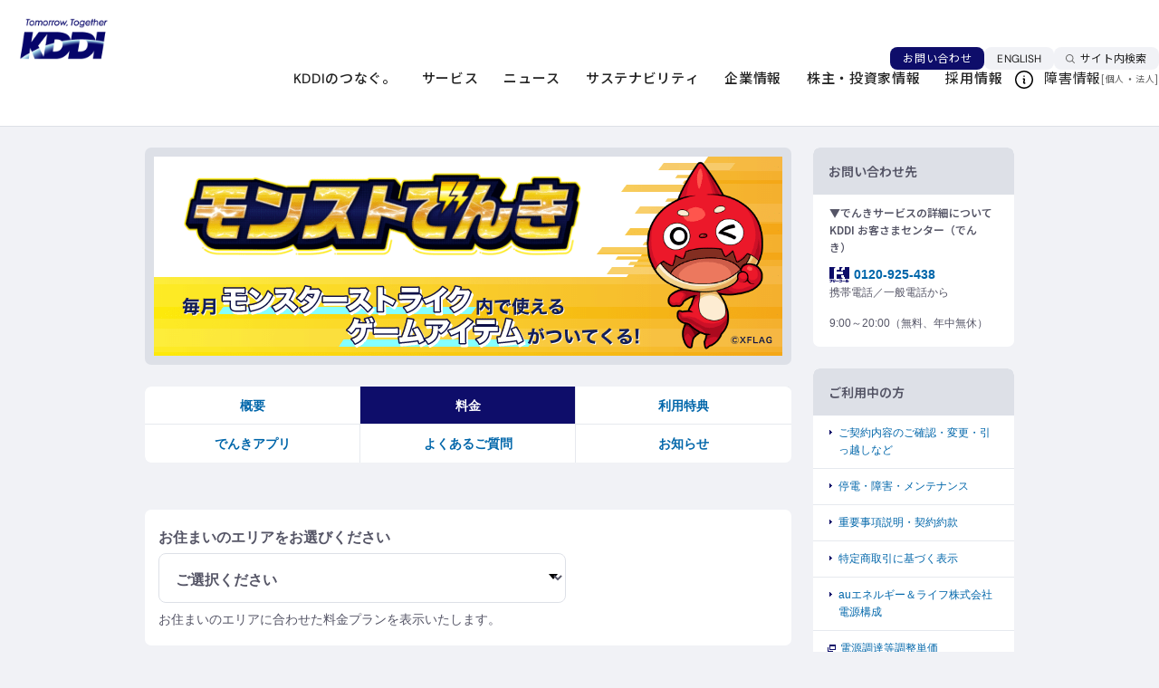

--- FILE ---
content_type: text/html; charset=UTF-8
request_url: https://www.kddi.com/monst-denki/charge/
body_size: 305724
content:
<!DOCTYPE html>
<html prefix="og: http://ogp.me/ns#" lang="ja">
<head>
<meta charset="UTF-8">
<link rel="stylesheet" type="text/css" href="/extlib/cms_common/css/base_type_a.css">
<link rel="stylesheet" type="text/css" href="/extlib/cms_common/css/base_type_b3.css">
<link rel="stylesheet" type="text/css" href="/extlib/cms_common/css/base_type_c23.css">
<meta name="robots" content="noindex" />
<meta name="keywords" content="料金,モンストでんき,KDDI株式会社,au" />
<meta name="description" content="「モンストでんき：料金」をご紹介します。" />
<title>料金 | モンストでんき | KDDI株式会社</title>
<script src="/scripts/jquery-3.5.1.min.js"></script>
<script src="/scripts/jquery_prototype.js"></script>
<script>
<!--var pbGlobalAliasBase = '/';//-->
</script>
<script src="/public.js"></script>
<meta name="viewport" content="width=device-width, user-scalable=no, initial-scale=1, minimum-scale=1, maximum-scale=1">
<link rel="stylesheet" type="text/css" href="/extlib/grampus-denki/css/import.css">
<link rel="stylesheet" type="text/css" href="https://media3.kddi.com/extlib/css/print.css" media="print" />
<link rel="stylesheet" type="text/css" href="/extlib/wl-denki/css/denki-charge.css">
<link rel="stylesheet" type="text/css" href="/extlib/css/cmn_denki_charge.css">
<!--[if lt IE 9]>
<script src="https://media3.kddi.com/extlib/js/html5.js"></script>
<![endif]-->
<script src="https://media3.kddi.com/extlib/js/font.js"></script>
<script src="https://media3.kddi.com/extlib/js/emg.js"></script>
<script src="/extlib/js/gnav.js"></script>
<script src="/extlib/js/totop.js"></script>
<script src="https://media3.kddi.com/extlib/js/print.js"></script>
<script src="/extlib/business/js/imgicon.js"></script>
<script src="/extlib/js/hacell.js"></script>
<script src="/extlib/js/h1.js"></script>
<script src="/extlib/js/agree.js"></script>
<script src="/extlib/business/js/boxSlider.js"></script>
<script src="https://media3.kddi.com/extlib/business/js/tab.js"></script>
<script src="/extlib/js/pageSlider.js"></script>
<script src="/extlib/business/js/faq.js"></script>
<script src="https://media3.kddi.com/extlib/business/js/relation.js"></script>
<script src="https://media3.kddi.com/extlib/business/js/quickSearch.js"></script>
<script src="https://media3.kddi.com/extlib/business/js/relation.js"></script>
<script src="https://media3.kddi.com/extlib/js/modal.js"></script>
<script src="https://media3.kddi.com/extlib/business/js/formContact.js"></script>
<script src="https://media3.kddi.com/extlib/js/jquery.cookie.js"></script>
<script src="https://media3.kddi.com/extlib/js/history.js"></script>
<script src="/extlib/business/js/checksoho.js"></script>
<script src="https://media3.kddi.com/extlib/business/mobile/product/index/open.js"></script>
<script src="https://media3.kddi.com/extlib/business/mobile/charge/index/plan.js"></script>
<script src="/extlib/wl-denki/js/accordion.js"></script>
<script src="/extlib/cms_common/js/common.js" async></script>
<script src="/extlib/js/cmn_denki_charge.js"></script>
<script src="/extlib/js/nav_current_highlight_child.js"></script>
<script src="/extlib/js/nav_current_child.js"></script>
<link rel="stylesheet" href="/extlib/common/css/layout.css">
<script src="/extlib/common/scripts/layout.js"></script>
<style>
.Tab-false{display: block!important;}
.Tab-true{display: none!important;}
@media screen and (min-width: 769px){
a[href^="tel:"]{pointer-events: none;}
}
</style>
<style>.notice_link{text-decoration: underline;}.notice_link:hover{text-decoration: none;}</style>
<script type="application/ld+json">
{
  "@context": "https://schema.org",
  "@type": "BreadcrumbList",
  "itemListElement": [
    {
      "@type": "ListItem",
      "position": 1,
      "name": "KDDIホーム",
      "item": "https://www.kddi.com/"
    },
    {
      "@type": "ListItem",
      "position": 2,
      "name": "モンストでんき",
      "item": "https://www.kddi.com/monst-denki/"
    },
    {
      "@type": "ListItem",
      "position": 3,
      "name": "料金",
      "item": "https://www.kddi.com/monst-denki/charge/"
    }
  ]
}
</script>
</head>
<body>
<div id="page" class="pbPage"><!-- header -->
<div id="headerLogo" class="header-wrap"><!-- 旧体裁のJS等から参照されるセレクタ --></div>
<header class="Header is-renewal js-header">
  <nav class="Header__inner" aria-label="ヘッダーリンク">
    <div class="Header__head">
      <div class="header-logo"><a href="/" aria-label="サイトトップに戻る"><img src="/extlib/common/img_new/cmn_logo01.png" alt="Tomorrow, Together KDDI" width="100" height="46"></a></div>
    </div>
    <div class="Header__body">
      <div class="header-nav-wrap js-header-nav-wrap">
        <div class="header-nav-wrap__head js-header-nav-wrap__head">
          <div class="header-utility js-header-clone__foot">
            <div class="header-contact"><a href="/contact/" class="header-contact__link">お問い合わせ</a></div>
            <div class="header-language js-lang"><a href="/english/" class="header-language__link js-lang__en" hreflang="en" lang="en">ENGLISH<span class="cmn-visually-hidden">言語を切り替える</span></a></div>
          </div>
          <div class="header-search js-header-search">
            <button type="button" class="header-search__trigger js-header-search__trigger" aria-expanded="false" aria-controls="nav-search" data-for="SS_searchQuery1"><span class="header-search__trigger__label">サイト内検索</span></button>
            <div id="nav-search" class="header-search__megamenu js-header-search__megamenu" aria-hidden="true" inert>
              <div class="header-search__megamenu__inner">
                <form name="SS_searchForm1" id="SS_searchForm1" class="SS_searchForm header-search__form" action="https://site-search.kddi.com/search" method="get">
                  <input name="site" value="2KZ9WLFD" id="SS_site1" type="hidden">
                  <input name="design" value="13" id="SS_design1" type="hidden">
                  <input name="group" id="SS_group1" value="13" type="hidden">
                  <input name="charset" value="UTF-8" id="SS_charset1" type="hidden">
                  <fieldset class="header-search__set">
                    <input type="search" name="query" id="SS_searchQuery1" class="header-search__input" title="サイト内検索" placeholder="サイト内検索" maxlength="100" value="">
                    <button type="submit" class="header-search__submit"><span class="header-search__submit__label">サイト内検索実行</span></button>
                  </fieldset>
                </form>
                <button type="button" class="header-search__close js-header-search__close"><span class="header-search__close__label">閉じる</span></button>
              </div>
            </div>
          </div>
        </div>
        <div class="header-nav-wrap__body js-header-nav-wrap__body">
          <div class="header-gnav js-header-gnav js-header-clone__body">
            <ul class="header-gnav__list">
              <li class="js-header-gnav__list" data-gnav-current="vision,anti-disaster,technology">
                <button type="button" class="header-gnav__type--toggle js-header-gnav__trigger" aria-expanded="false" aria-controls="nav-vision"><span class="header-gnav__type__label">KDDIのつなぐ。</span></button>
                <div id="nav-vision" class="header-megamenu js-header-gnav__megamenu" aria-hidden="true" inert>
                  <div class="header-megamenu__inner">
                    <div class="header-megamenu__head">
                      <div class="header-megamenu__heading js-header-gnav__megamenu__heading">
                        <span class="header-megamenu__heading__title">KDDIのつなぐ。</span>
                        <span class="header-megamenu__heading__subtitle">Our Vision</span>
                      </div>
                    </div>
                    <div class="header-megamenu__body">
                      <div class="header-column">
                        <div class="header-column__item">
                          <ul class="header-link-list">
                            <li><a href="/corporate/philosophy/" class="header-link-list__type"><span class="header-link-list__label">企業理念</span></a></li>
                            <li><a href="/vision/" class="header-link-list__type"><span class="header-link-list__label">ビジョン・戦略</span></a></li>
                            <li><a href="/anti-disaster/" class="header-link-list__type"><span class="header-link-list__label">災害対策</span></a></li>
                            <li><a href="/technology/" class="header-link-list__type"><span class="header-link-list__label">KDDIの技術力</span></a></li>
                          </ul>
                        </div>
                        <div class="header-column__item">
                          <ul class="header-card">
                            <li>
                              <a href="https://brand.kddi.com/managementplan/kddivision2030/" target="_blank" rel="noopener" class="header-card__type--blank">
                                <div class="header-card__head">
                                  <div class="header-card__image"><img src="/extlib/common/img_new/header_im01_01.jpg" alt=""></div>
                                </div>
                                <div class="header-card__body">
                                  <div class="header-card__title">KDDI VISION 2030<span class="cmn-visually-hidden">新規ウィンドウで開く</span></div>
                                </div>
                              </a>
                            </li>
                            <li>
                              <a href="https://brand.kddi.com/knowing_kddi/" target="_blank" rel="noopener" class="header-card__type--blank">
                                <div class="header-card__head">
                                  <div class="header-card__image"><img src="/extlib/common/img_new/header_im01_02.jpg" alt=""></div>
                                </div>
                                <div class="header-card__body">
                                  <div class="header-card__title">ブランドメッセージ<span class="cmn-visually-hidden">新規ウィンドウで開く</span></div>
                                </div>
                              </a>
                            </li>
                          </ul>
                        </div>
                      </div>
                    </div>
                  </div>
                </div>
              </li>
              <li class="js-header-gnav__list" data-gnav-current="phone,au-energy">
                <button type="button" class="header-gnav__type--toggle js-header-gnav__trigger" aria-expanded="false" aria-controls="nav-service"><span class="header-gnav__type__label">サービス</span></button>
                <div id="nav-service" class="header-megamenu js-header-gnav__megamenu" aria-hidden="true" inert>
                  <div class="header-megamenu__inner">
                    <div class="header-megamenu__head">
                      <div class="header-megamenu__heading js-header-gnav__megamenu__heading">
                        <span class="header-megamenu__heading__title">サービス</span>
                        <span class="header-megamenu__heading__subtitle">service</span>
                      </div>
                    </div>
                    <div class="header-megamenu__body">
                      <div class="header-column">
                        <div class="header-column__item">
                          <div class="header-brand-link">
                            <div class="header-brand-link__head">
                              <span class="header-brand-link__title">個人のお客さま</span>
                            </div>
                            <div class="header-brand-link__body">
                              <ul class="header-brand-link__list">
                                <li><a href="https://www.au.com/" target="_blank" rel="noopener" class="header-brand-link__type--blank"><img src="/extlib/common/img_new/header_logo01_01.png" alt="au" width="84" height="38" loading="lazy"><span class="cmn-visually-hidden">新規ウィンドウで開く</span></a></li>
                                <li><a href="https://www.uqwimax.jp/" target="_blank" rel="noopener" class="header-brand-link__type--blank"><img src="/extlib/common/img_new/header_logo01_03.png" alt="UQ mobile" width="84" height="38" loading="lazy"><span class="cmn-visually-hidden">新規ウィンドウで開く</span></a></li>
                                <li><a href="https://povo.jp/" target="_blank" rel="noopener" class="header-brand-link__type--blank"><img src="/extlib/common/img_new/header_logo01_02.png" alt="povo" width="84" height="38" loading="lazy"><span class="cmn-visually-hidden">新規ウィンドウで開く</span></a></li>
                              </ul>
                            </div>
                          </div>
                          <ul class="header-link-list">
                            <li><a href="https://www.kddi.com/phone/" target="_blank" rel="noopener" class="header-link-list__type--blank"><span class="header-link-list__label">電話</span><span class="cmn-visually-hidden">新規ウィンドウで開く</span></a></li>
                            <li><a href="https://www.jcom.co.jp/catv-service/cable/" target="_blank" rel="noopener" class="header-link-list__type--blank"><span class="header-link-list__label">ケーブルテレビ連携</span><span class="cmn-visually-hidden">新規ウィンドウで開く</span></a></li>
                            <li><a href="https://www.kddi.com/au-energy/" target="_blank" rel="noopener" class="header-link-list__type--blank"><span class="header-link-list__label">マンション一括受電サービス</span><span class="cmn-visually-hidden">新規ウィンドウで開く</span></a></li>
                          </ul>
                        </div>
                        <div class="header-column__item">
                          <div class="header-brand-link">
                            <div class="header-brand-link__head">
                              <span class="header-brand-link__title">法人のお客さま</span>
                            </div>
                            <div class="header-brand-link__body">
                              <ul class="header-brand-link__list">
                                <li><a href="https://biz.kddi.com/wakonx/" target="_blank" rel="noopener" class="header-brand-link__type--blank"><img src="/extlib/common/img_new/header_logo02_01.png" alt="WAKONX" width="84" height="38" loading="lazy"><span class="cmn-visually-hidden">新規ウィンドウで開く</span></a></li>
                              </ul>
                            </div>
                          </div>
                          <ul class="header-link-list">
                            <li><a href="https://biz.kddi.com/" target="_blank" rel="noopener" class="header-link-list__type--blank"><span class="header-link-list__label">法人のお客さまトップページ<span class="cmn-visually-hidden">新規ウィンドウで開く</span></span></a></li>
                          </ul>
                          <ul class="header-inline-link-list">
                            <li><a href="https://biz.kddi.com/service/mobile/" target="_blank" rel="noopener" class="header-inline-link-list__type">モバイル<span class="cmn-visually-hidden">新規ウィンドウで開く</span></a></li>
                            <li><a href="https://biz.kddi.com/service/iot/" target="_blank" rel="noopener" class="header-inline-link-list__type">IoT<span class="cmn-visually-hidden">新規ウィンドウで開く</span></a></li>
                            <li><a href="https://biz.kddi.com/service/cloud-saas/" target="_blank" rel="noopener" class="header-inline-link-list__type">クラウド（SaaS）<span class="cmn-visually-hidden">新規ウィンドウで開く</span></a></li>
                            <li><a href="https://biz.kddi.com/service/iaas-data-center-server/" target="_blank" rel="noopener" class="header-inline-link-list__type">IaaS・データセンター・サーバー<span class="cmn-visually-hidden">新規ウィンドウで開く</span></a></li>
                            <li><a href="https://biz.kddi.com/service/security/" target="_blank" rel="noopener" class="header-inline-link-list__type">セキュリティ<span class="cmn-visually-hidden">新規ウィンドウで開く</span></a></li>
                            <li><a href="https://biz.kddi.com/service/network/" target="_blank" rel="noopener" class="header-inline-link-list__type">ネットワーク<span class="cmn-visually-hidden">新規ウィンドウで開く</span></a></li>
                            <li><a href="https://biz.kddi.com/service/voice-phone/" target="_blank" rel="noopener" class="header-inline-link-list__type">音声・電話<span class="cmn-visually-hidden">新規ウィンドウで開く</span></a></li>
                            <li><a href="https://biz.kddi.com/service/satellite/" target="_blank" rel="noopener" class="header-inline-link-list__type">衛星通信・衛星電話<span class="cmn-visually-hidden">新規ウィンドウで開く</span></a></li>
                            <li><a href="https://biz.kddi.com/service/other-services/" target="_blank" rel="noopener" class="header-inline-link-list__type">でんき・その他<span class="cmn-visually-hidden">新規ウィンドウで開く</span></a></li>
                            <li><a href="https://biz.kddi.com/service/dx-ai/" target="_blank" rel="noopener" class="header-inline-link-list__type">生成AI<span class="cmn-visually-hidden">新規ウィンドウで開く</span></a></li>
                            <li><a href="https://biz.kddi.com/service/managed-outsource/" target="_blank" rel="noopener" class="header-inline-link-list__type">マネージド・アウトソース<span class="cmn-visually-hidden">新規ウィンドウで開く</span></a></li>
                            <li><a href="https://biz.kddi.com/service/global/" target="_blank" rel="noopener" class="header-inline-link-list__type">グローバル<span class="cmn-visually-hidden">新規ウィンドウで開く</span></a></li>
                          </ul>
                        </div>
                      </div>
                    </div>
                  </div>
                </div>
              </li>
              <li class="js-header-gnav__list">
                <button type="button" class="header-gnav__type--toggle js-header-gnav__trigger" aria-expanded="false" aria-controls="nav-news"><span class="header-gnav__type__label">ニュース</span></button>
                <div id="nav-news" class="header-megamenu js-header-gnav__megamenu" aria-hidden="true" inert>
                  <div class="header-megamenu__inner">
                    <div class="header-megamenu__head">
                      <div class="header-megamenu__heading js-header-gnav__megamenu__heading">
                        <span class="header-megamenu__heading__title">ニュース</span>
                        <span class="header-megamenu__heading__subtitle">News</span>
                      </div>
                    </div>
                    <div class="header-megamenu__body">
                      <div class="header-column">
                        <div class="header-column__item">
                          <div class="header-banner">
                            <a href="https://newsroom.kddi.com/" class="header-banner__type" aria-label="ニュースルームトップページ">
                              <div class="header-banner__head">
                                <div class="header-banner__image"><img src="/extlib/common/img_new/header_im02.jpg" alt=""></div>
                              </div>
                              <div class="header-banner__body">
                                <div class="header-banner__title">Newsroom</div>
                                <div class="header-banner__subtitle">ニュースルームトップページ</div>
                              </div>
                            </a>
                          </div>
                        </div>
                        <div class="header-column__item">
                          <ul class="header-link-list">
                            <li><a href="https://newsroom.kddi.com/news/index?category=newsrelease" class="header-link-list__type"><span class="header-link-list__label">ニュースリリース</span></a></li>
                            <li><a href="https://newsroom.kddi.com/news/index?category=topics" class="header-link-list__type"><span class="header-link-list__label">トピックス</span></a></li>
                            <li><a href="https://newsroom.kddi.com/news/index?category=group" class="header-link-list__type"><span class="header-link-list__label">グループ企業ニュース</span></a></li>
                          </ul>
                        </div>
                      </div>
                    </div>
                  </div>
                </div>
              </li>
              <li class="js-header-gnav__list" data-gnav-current="corporate/sustainability">
                <button type="button" class="header-gnav__type--toggle js-header-gnav__trigger" aria-expanded="false" aria-controls="nav-sustainability"><span class="header-gnav__type__label">サステナビリティ</span></button>
                <div id="nav-sustainability" class="header-megamenu js-header-gnav__megamenu" aria-hidden="true" inert>
                  <div class="header-megamenu__inner">
                    <div class="header-megamenu__head">
                      <div class="header-megamenu__heading js-header-gnav__megamenu__heading">
                        <span class="header-megamenu__heading__title">サステナビリティ</span>
                        <span class="header-megamenu__heading__subtitle">Sustainability</span>
                      </div>
                    </div>
                    <div class="header-megamenu__body">
                      <div class="header-column">
                        <div class="header-column__item">
                          <div class="header-banner">
                            <a href="/corporate/sustainability/" class="header-banner__type" aria-label="サステナビリティトップページ">
                              <div class="header-banner__head">
                                <div class="header-banner__image"><img src="/extlib/common/img_new/header_im03.jpg" alt=""></div>
                              </div>
                              <div class="header-banner__body">
                                <div class="header-banner__title">Sustainability</div>
                                <div class="header-banner__subtitle">サステナビリティトップページ</div>
                              </div>
                            </a>
                          </div>
                        </div>
                        <div class="header-column__item">
                          <ul class="header-link-list">
                            <li><a href="/corporate/sustainability/materiality/" class="header-link-list__type"><span class="header-link-list__label">重要課題（マテリアリティ）</span></a></li>
                            <li><a href="/corporate/sustainability/#anc-02" class="header-link-list__type"><span class="header-link-list__label">ESGの取り組み</span></a></li>
                            <li><a href="/corporate/ir/ir-library/sustainability-integrated-report/" class="header-link-list__type"><span class="header-link-list__label">レポート</span></a></li>
                            <li><a href="/corporate/sustainability/topic/" class="header-link-list__type"><span class="header-link-list__label">サステナビリティニュース</span></a></li>
                          </ul>
                        </div>
                      </div>
                    </div>
                  </div>
                </div>
              </li>
              <li class="js-header-gnav__list" data-gnav-current="corporate,open-innovation-program">
                <button type="button" class="header-gnav__type--toggle js-header-gnav__trigger" aria-expanded="false" aria-controls="nav-company"><span class="header-gnav__type__label">企業情報</span></button>
                <div id="nav-company" class="header-megamenu js-header-gnav__megamenu" aria-hidden="true" inert>
                  <div class="header-megamenu__inner">
                    <div class="header-megamenu__head">
                      <div class="header-megamenu__heading js-header-gnav__megamenu__heading">
                        <span class="header-megamenu__heading__title">企業情報</span>
                        <span class="header-megamenu__heading__subtitle">Company</span>
                      </div>
                    </div>
                    <div class="header-megamenu__body">
                      <div class="header-column">
                        <div class="header-column__item">
                          <div class="header-banner">
                            <a href="/corporate/" class="header-banner__type" aria-label="企業情報トップページ">
                              <div class="header-banner__head">
                                <div class="header-banner__image"><img src="/extlib/common/img_new/header_im04.jpg" alt=""></div>
                              </div>
                              <div class="header-banner__body">
                                <div class="header-banner__title">Company</div>
                                <div class="header-banner__subtitle">企業情報トップページ</div>
                              </div>
                            </a>
                          </div>
                        </div>
                        <div class="header-column__item">
                          <ul class="header-link-list">
                            <li><a href="/corporate/#anc-01" class="header-link-list__type"><span class="header-link-list__label">会社概要</span></a></li>
                            <li><a href="/corporate/president/" class="header-link-list__type"><span class="header-link-list__label">CEOメッセージ</span></a></li>
                            <li><a href="/open-innovation-program/" class="header-link-list__type"><span class="header-link-list__label">オープンイノベーション</span></a></li>
                            <li><a href="/corporate/group/" class="header-link-list__type"><span class="header-link-list__label">グループ企業情報</span></a></li>
                          </ul>
                        </div>
                      </div>
                    </div>
                  </div>
                </div>
              </li>
              <li class="js-header-gnav__list" data-gnav-current="corporate/ir">
                <button type="button" class="header-gnav__type--toggle js-header-gnav__trigger" aria-expanded="false" aria-controls="nav-ir"><span class="header-gnav__type__label">株主・投資家情報</span></button>
                <div id="nav-ir" class="header-megamenu js-header-gnav__megamenu" aria-hidden="true" inert>
                  <div class="header-megamenu__inner">
                    <div class="header-megamenu__head">
                      <div class="header-megamenu__heading js-header-gnav__megamenu__heading">
                        <span class="header-megamenu__heading__title">株主・投資家情報</span>
                        <span class="header-megamenu__heading__subtitle">IR</span>
                      </div>
                    </div>
                    <div class="header-megamenu__body">
                      <div class="header-column">
                        <div class="header-column__item">
                          <div class="header-banner">
                            <a href="/corporate/ir/" class="header-banner__type" aria-label="株主・投資家情報トップページ">
                              <div class="header-banner__head">
                                <div class="header-banner__image"><img src="/extlib/common/img_new/header_im05.jpg" alt=""></div>
                              </div>
                              <div class="header-banner__body">
                                <div class="header-banner__title">IR</div>
                                <div class="header-banner__subtitle">株主・投資家情報トップページ</div>
                              </div>
                            </a>
                          </div>
                        </div>
                        <div class="header-column__item">
                          <ul class="header-link-list">
                            <li><a href="/corporate/ir/individual/" class="header-link-list__type"><span class="header-link-list__label">個人投資家の皆さまへ</span></a></li>
                            <li><a href="/corporate/ir/governance/" class="header-link-list__type"><span class="header-link-list__label">コーポレートガバナンス</span></a></li>
                            <li><a href="/corporate/ir/ir-library/" class="header-link-list__type"><span class="header-link-list__label">IRライブラリ</span></a></li>
                            <li><a href="https://newsroom.kddi.com/ir-news/" class="header-link-list__type"><span class="header-link-list__label">IRニュース</span></a></li>
                            <li><a href="/corporate/ir/calendar/" class="header-link-list__type"><span class="header-link-list__label">IRカレンダー</span></a></li>
                          </ul>
                        </div>
                      </div>
                    </div>
                  </div>
                </div>
              </li>
              <li class="js-header-gnav__list" data-gnav-current="recruit">
                <a href="/recruit/" class="header-gnav__type"><span class="header-gnav__type__label">採用情報</span></a>
              </li>
            </ul>
          </div>
          <div class="header-fault">
            <div class="header-fault__head">
              <div class="header-fault__title">障害情報</div>
            </div>
            <div class="header-fault__body">
              <p class="header-fault__link">[<a href="/personal/notice/">個人</a>・<a href="https://biz.kddi.com/notice/" target="_blank" rel="noopener">法人<span class="cmn-visually-hidden">新規ウィンドウで開く</span></a>]</p>
            </div>
          </div>
        </div>
      </div>
    </div>
    <div class="Header__foot">
      <div class="header-menu js-header-menu">
        <button type="button" class="header-menu__trigger js-header-menu__trigger" aria-expanded="false" aria-controls="nav-menu"><span class="header-menu__trigger__label">メニュー</span></button>
        <div id="nav-menu" class="header-menu__megamenu js-header-menu__megamenu" aria-hidden="true" inert>
          <div class="header-menu__megamenu__inner">
            <div class="header-menu__megamenu__head">
              <div class="header-menu__logo"><a href="/" aria-label="サイトトップに戻る"><img src="/extlib/common/img_new/cmn_logo01.png" alt="Tomorrow, Together KDDI" width="125" height="57" loading="lazy"></a></div>
            </div>
            <div class="header-menu__megamenu__contents js-header-menu__megamenu__contents">
              <div class="header-menu__megamenu__body js-header-menu__body"></div>
              <div class="header-menu__megamenu__foot js-header-menu__foot">
                <div class="header-menu-fault">
                  <ul class="header-menu-fault__list">
                    <li><a href="/personal/notice/" class="header-menu-fault__type">個人のお客さま向け障害情報</a></li>
                    <li><a href="https://biz.kddi.com/notice/" target="_blank" rel="noopener" class="header-menu-fault__type">法人のお客さま向け障害情報<span class="cmn-visually-hidden">新規ウィンドウで開く</span></a></li>
                  </ul>
                </div>
              </div>
            </div>
          </div>
          <button type="button" class="header-menu__close js-header-menu__close"><span class="header-search__close__label">閉じる</span></button>
        </div>
      </div>
    </div>
  </nav>
</header>
<!-- header --><div id="areaWrapper1" class="pbAreaWrapper1">
<div id="rightArea" class="pbRightArea">
<div id="area3" class="pbArea ">
<div class="pbNested "></div>
</div>
</div>
<div id="areaWrapper2" class="pbAreaWrapper2">
<div id="mainArea" class="pbMainArea">
<div id="area0" class="pbArea ">
<div class="pbNested ">
<div class="pbNested pbNestedWrapper" id="pbBlock3276187">
<div class="pbNested TOPIC-PATH">
<div class="pbNested pbNestedWrapper" id="pbBlock3276188">
<div class="TOPIC-PATH-INNER">
<ol>
<li style="display: inline;"><a href="/"> <span>KDDIホーム</span> </a></li>
<li style="display: inline;"><img alt="" src="https://media3.kddi.com/extlib/module/arrow_topicpath_2.gif"> <a href="/monst-denki/"> <span>モンストでんき</span> </a></li>
<li style="display: inline;"><img alt="" src="https://media3.kddi.com/extlib/module/arrow_topicpath_2.gif"> <span>料金</span></li>
</ol>
</div>
<!-- TOPIC-PATH-INNER  --></div>
</div>
</div>
<div class="pbNested pbNestedWrapper" id="pbBlock3276191"></div>
<div class="ID-CONTAINER">
<div class="container">
<div id="CONTENTS_BODY" class="clearfix">
<div></div>
<div class="pbNested pbNestedWrapper" id="pbBlock3276193"></div>
<div id="leftBlock0001" class="pbHorizontalNested " style="overflow: hidden; clear: right;">
<div class="MAIN-COLUMN">
<div></div>
<div class="pbNested pbNestedWrapper" id="pbBlock3286646">
<div class="pbBlock pbBlockBase">
<div>
<h1>モンストでんき：料金</h1>
</div>
</div>
</div>
<div class="pbNested pbNestedWrapper" id="pbBlock3282475">
<div class="pbBlock pbBlockBase">
<div><!--<p class="ptm prm pbm plm mbm mrm mlm" style="border: solid 2px #d24430; border-radius: 7px;"><a href="#" target="_blank" class="fwb notice_link" style="color: #555566;"> <img class="icon_window" alt="新規ウィンドウが開きます" src="//media3.kddi.com/extlib/module/icon_window_01.gif" width="9" height="8"></a></p>-->
<div class="m_boxes1">
<div class="pageImg"><img title="" data-popupalt-original-title="null" src="/extlib/monst-denki/index/img_001.png" alt="モンストでんき" width="694" height="220"></div>
</div>
</div>
</div>
</div>
<div class="pbNested pbNestedWrapper" id="pb_20230713_04"><!-- pb_20230713_04 -->
<div class="pbBlock pbBlockBase">
<div>
<ul class="tabSkipLinkMulti tab3 clearfix js-current_highlight">
<li><a href="/monst-denki/">概要</a></li>
<li><a href="/monst-denki/charge/">料金</a></li>
<li><a href="/monst-denki/point/">利用特典</a></li>
<li><a href="/monst-denki/denkiapp/">でんきアプリ</a></li>
<li><a href="/monst-denki/faq/">よくあるご質問</a></li>
<li><a href="/monst-denki/notice/">お知らせ</a></li>
</ul>
</div>
</div>
<!-- pb_20230713_04 --></div>
<div class="pbNested pbNestedWrapper" id="pb_20230411_03"><!-- pb_20230411_03 -->
<!--<div class="m_boxes1">
<section class="box">
<div class="ind">
<p></p>
</div>
</section>
</div>-->
<!-- pb_20230411_03 --></div>
<div class="denki-charge-pulldown">
<div class="denki-charge-pulldown__title">お住まいのエリアをお選びください</div>
<div class="denki-charge-pulldown-navi">
<div class="denki-charge-pulldown-navi__inner"><select class="denki-charge-pulldown-navi__select js-denki-charge-pulldown">
<option value="" selected="selected">ご選択ください</option>
<option value="hokkaido">北海道電力エリア</option>
<option value="tohoku">東北電力エリア</option>
<option value="tokyo">東京電力エリア</option>
<option value="chubu">中部電力エリア</option>
<option value="hokuriku">北陸電力エリア</option>
<option value="kansai">関西電力エリア</option>
<option value="chugoku">中国電力エリア</option>
<option value="shikoku">四国電力エリア</option>
<option value="kyushu">九州電力エリア</option>
</select></div>
</div>
<div class="denki-charge-pulldown__text">お住まいのエリアに合わせた料金プランを表示いたします。</div>
</div>
<div class="pbNested pbNestedWrapper" id="pb_20220603"><!-- pb_20220603 -->
<style>
.hLevel3Wrap:nth-child(n+2){margin-top: 25px;}
.MAIN-COLUMN .listVerticalDotIn > li.txtClr01 {background: url(/extlib/module/icon_dot_03_red.gif) no-repeat left 9px;}
</style>
<div class="pbNested pbNestedWrapper" id="pbBlock3276210">
<div class="pbBlock pbBlockBase">
<div>
<div class="m_boxes1" id="charge1">
<div class="js-denki-charge-pulldown__target" data-denki-charge-area="hokkaido">
<section>
<div class="denki-contract-heading2">
<div class="denki-contract-heading2__inner">
<h2 class="denki-contract-heading2__title">現在のご契約状態をお選びください</h2>
</div>
</div>
<div class="denki-contract-list-wrap">
<ul class="denki-contract-note-list">
<li><span class="denki-contract-note-list__mark">※</span>ご契約状態の確認方法は<a href="https://www.au.com/my-au/" target="_blank" rel="noopener" class="denki-contract-link">こちら</a></li>
</ul>
</div>
</section>
<div class="denki-contract-tab js-denki-contract-tabs">
<div class="denki-contract-tab__head js-denki-contract-tabs__navi">
<ul class="denki-contract-tab__list">
<li>
<a href="#tab-01" class="denki-contract-tab__button js-esc-smooth-scroll js-denki-contract-tabs__trigger">
<span class="denki-contract-tab__label">ご契約を検討中のお客さま</span>
<span class="denki-contract-tab__label">でんきM/L<br class="pc-hidden">（北海道<span class="denki-contract-circle">D</span>）</span>
</a>
</li>
<li>
<a href="#tab-02" class="denki-contract-tab__button js-esc-smooth-scroll js-denki-contract-tabs__trigger">
<span class="denki-contract-tab__label">でんきM/L<br class="pc-hidden">（北海道）</span>
</a>
</li>
</ul>
</div>
<div class="denki-contract-tab__body">
<div class="denki-contract-tab__detail js-denki-contract-tabs__panel" id="tab-01">
<section class="box">
<header class="hLevel2">
<h2 id="summary">料金の仕組み</h2>
</header>
<div class="ind">
<section class="hLevel3Wrap">
<h3 class="hLevel3 txtClr01">北海道、東京電力エリアのお客さま</h3>
<p class="txtClr01">でんきサービスの一部の料金プランについて、2023年6月ご利用分から新調整額（電源調達等調整額）が適用されますが、新調整額が適用されない料金プランへの移行手続が可能です。詳しくは<a href="https://www.au.com/energy/denki/other/wl_plan_change" target="_blank" class="mls"><img class="icon_window" alt="新規ウィンドウが開きます" src="//media3.kddi.com/extlib/module/icon_window_01.gif" width="9" height="8">こちら</a></p>
<div class="jibunNotice dn">
<ul class="listFooterNoteIn">
<li class="icon_asterisk02">現在新規お申し込み一時停止中の東京電力エリアのオール電化プランS/Lは新調整額は適用されません。</li>
</ul>
</div>
</section>
<section class="hLevel3Wrap">
<h3 class="hLevel3">電気料金の内訳</h3>
<p class="tac"><img src="/extlib/wl-denki/charge/index/et_charge_img_03.png" alt="1.基本料金または最低料金 2.電力量料金 3.燃料費調整額 4.再生可能エネルギー発電促進賦課金" class="bdrn" width="684" height="174"></p>
<p class="fwb mbs">でんきサービスの電気料金は、電力会社の従量電灯料金単価と同じ金額の基本料金または最低料金と電力量料金、毎月の燃料費調整単価の変動により変わる燃料費調整額、再生可能エネルギー発電促進賦課金の組み合わせで決まります。</p>
<ul class="listFooterNoteIn">
<li class="mb0">
<dl class="mb0"> <dt style="width: 2.5em;">※</dt>
<dd>3カ月間の平均燃料価格に基づいて算定します。</dd>
</dl>
</li>
</ul>
<p class="tac"><img src="/extlib/wl-denki/charge/index/et_charge_img_04.png" alt="燃料費調整額=電気使用量（kWh）×燃料費調整単価（毎月変動）" class="bdrn" width="500" height="210"></p>
</section>
<section class="hLevel3Wrap">
<h3 class="hLevel3">燃料費調整単価</h3>
<p>電気料金のコストのうち、燃料費は、経済情勢（為替レートや原油価格など）の影響を大きく受けることから、電気をつくるために必要な燃料の価格変動に応じて、電気料金を調整する「燃料費調整制度」があります。<br>でんきサービスの料金の算定にあたっては、本制度に基づき、燃料費調整額を算定します。<br>燃料費調整額は、平均燃料価格に基づき各地域の電力会社が算定した各月の燃料費調整単価に、1カ月の電気のご使用量を乗じて算定します。</p>
<p class="tac"><img src="//media3.kddi.com/extlib/wl-denki/charge/index/fig_img01.png" alt="" class="bdrn" width="661" height="241"></p>
<div style="padding: 10px 10px 0; margin-bottom: 15px; border: 1px solid #d24430;">
<ul class="listVerticalDotIn pb0">
<li class="txtClr01">国の負担軽減策による電気料金の値引きを反映し、2026年1月から2026年2月分までのご使用分から、燃料費調整単価から税抜4.10円／kWh（税込4.50円／kWh）を、2026年3月ご使用分から、燃料費調整単価から税抜1.37円／kWh（税込1.50円／kWh）を、それぞれ減算してご請求いたします。<br>下記は国の負担軽減策を反映した単価です。</li>
</ul>
</div>
<section>
<h4 class="hLevel4 mtx mb0">燃料費調整単価 2026年2月分</h4>
<p class="tar mb0" style="font-size: 85.7143%;">auエネルギー＆ライフ株式会社</p>
<p class="tar mb0" style="font-size: 85.7143%;">単位：円・税抜 ※（）内は税込参考単価</p>
<table class="tableFull">
<colgroup>
<col style="width: 21%;">
<col style="width: 16%;">
<col style="width: 21%;">
<col style="width: 21%;">
<col style="width: 21%;">
</colgroup>
<tbody>
<tr>
<th colspan="2" class="tac fwb">区分</th>
<th class="tac fwb">2026年1月分</th>
<th class="tac fwb">2026年2月分</th>
<th class="tac fwb">差</th>
</tr>
<tr>
<th class="tac">でんきM<br class="containerSp">（北海道D）<br>でんきL<br class="containerSp">（北海道D）</th>
<td>1kWhあたり</td>
<td class="tar">▲10.78<br>(▲11.85)</td>
<td class="tar">▲10.75<br>(▲11.82)</td>
<td class="tar">+0.03<br>(+0.03)</td>
</tr>
</tbody>
</table>
<ul class="listFooterNoteIn">
<li class="icon_asterisk">上記燃料費調整単価は、以下のでんきサービスに適用いたします。<br>いいだのでんき、BIGLOBEでんき、UQでんき、じぶんでんき、モンストでんき、四季でんき、Pontaでんき、ＡＮＡでんき、ピクシブでんきプラン、JAFでんき、ペルソナでんき、ゆめカードでんき、めぶきｄｅでんき、グローバルポイントでんき、ＮＣでんき、Ｖポイントでんき、わくわくでんき、テレビ松本でんき、おおさかecoでんき、J:COM提携電力、トヨタでんきecoプラン、ルビットでんき</li>
</ul>
</section>
</section>
<section class="hLevel3Wrap">
<h3 class="hLevel3">再生可能エネルギー発電促進賦課金</h3>
<p>「再生可能エネルギー発電促進賦課金」とは、「再生可能エネルギーの固定価格買取制度」によって電力の買取りに要した費用を、電気をご使用のすべてのお客さまに、電気のご使用量に応じてご負担いただくものです。</p>
<section>
<h4 class="hLevel4 mtx mb0">再生可能エネルギー発電促進賦課金単価</h4>
<p class="mb0 fwb">■単価表</p>
<p class="tar mb0" style="font-size: 85.7143%;">単位：円・税込</p>
<table class="tableFull">
<colgroup>
<col style="width: 21%;">
<col style="width: 16%;">
<col style="width: 21%;">
<col style="width: 21%;">
<col style="width: 21%;">
</colgroup>
<tbody>
<tr>
<th colspan="2" class="fwb tac">区分</th>
<th class="fwb tac">2023年4月の検針日から<br>2024年4月の検針日前日まで</th>
<th class="fwb tac">2024年4月の検針日から<br>2025年4月の検針日前日まで</th>
<th class="fwb tac">2025年4月の検針日から<br>2026年4月の検針日前日まで</th>
</tr>
<tr>
<td class="tac">でんきM<br class="containerSp">（北海道D）<br>でんきL<br class="containerSp">（北海道D）</td>
<td>1kWhあたり</td>
<td class="tar">1.40</td>
<td class="tar">3.49</td>
<td class="tar">3.98</td>
</tr>
</tbody>
</table>
<ul class="listFooterNoteIn">
<li class="icon_asterisk">検針日とは、原則として一般送配電事業者等が検針を行った日です。</li>
<li class="icon_asterisk">上記再生可能エネルギー発電促進賦課金単価は以下のでんきサービスに適用いたします。<br>いいだのでんき、BIGLOBEでんき、UQでんき、じぶんでんき、モンストでんき、四季でんき、Pontaでんき、ＡＮＡでんき、ピクシブでんきプラン、JAFでんき、ペルソナでんき、ゆめカードでんき、めぶきｄｅでんき、グローバルポイントでんき、ＮＣでんき、Ｖポイントでんき、わくわくでんき、テレビ松本でんき、おおさかecoでんき、J:COM提携電力、トヨタでんきecoプラン、ルビットでんき</li>
</ul>
</section>
</section>
</div>
</section>
<div class="pbNested pbNestedWrapper" id="pbBlock3322650">
<div class="pbBlock pbBlockBase">
<div>
<div class="m_boxes1" id="hepco">
<section class="box">
<header class="hLevel2">
<h2 id="summary">北海道電力エリア</h2>
</header>
<div class="ind">
<section class="hLevel3Wrap">
<h3 class="hLevel3">でんきM（北海道D）</h3>
<p class="bdrn">一般的なご家庭でご利用いただくプランです。ご契約アンペアに応じた基本料金と、ご使用量に応じた電力量料金単価で構成されています。</p>
<ul class="listFooterNoteIn">
<li class="icon_asterisk">地域によっては、基本料金ではなく、一定のご使用量まで一律の最低料金を設定いたします。詳しくは、下記の単価表にてご確認ください。</li>
<li class="icon_asterisk">でんきサービスをご契約いただく際には、これまで契約されていた電力会社での契約アンペアを適用させていただきます。でんきサービスご契約後に変更可能です。</li>
</ul>
<p class="tar mb0" style="font-size: 85.7143%;">（）内は税込参考単価</p>
<table class="tableFull">
<colgroup> <col style="width: 28%;" /> <col style="width: 27%;" /> <col style="width: 45%;" /> </colgroup>
<thead>
<tr>
<th class="tac fwb" colspan="2">区分</th>
<th class="tac fwb">料金単価</th>
</tr>
</thead>
<tbody>
<tr>
<th class="tac" rowspan="7">[1] 1契約あたりの基本料金</th>
<td>10A</td>
<td class="tar">380.00円（418.00円）</td>
</tr>
<tr>
<td>15A</td>
<td class="tar">570.00円（627.00円）</td>
</tr>
<tr>
<td>20A</td>
<td class="tar">760.00円（836.00円）</td>
</tr>
<tr>
<td>30A</td>
<td class="tar">1,140.00円（1,254.00円）</td>
</tr>
<tr>
<td>40A</td>
<td class="tar">1,520.00円（1,672.00円）</td>
</tr>
<tr>
<td>50A</td>
<td class="tar">1,900.00円（2,090.00円）</td>
</tr>
<tr>
<td>60A</td>
<td class="tar">2,280.00円（2,508.00円）</td>
</tr>
<tr>
<th class="tac" rowspan="3">[2] 1kWhあたりの電力量料金</th>
<td>最初の120kWhまで</td>
<td class="tar">32.44円（35.68円）</td>
</tr>
<tr>
<td>120kWh超過280kWhまで</td>
<td class="tar">38.16円（41.97円）</td>
</tr>
<tr>
<td>280kWh超過分</td>
<td class="tar">41.54円（45.69円）</td>
</tr>
<tr>
<th class="tac" colspan="2">1契約あたりの最低月額料金（※1）</th>
<td class="tar">389.04円（427.94円）</td>
</tr>
</tbody>
</table>
<ul class="listFooterNoteIn">
<li class="icon_asterisk">毎月の電気料金 = [1] 基本料金＋[2] 電力量料金<br>（でんきサービスの月額ご利用料金は、上記に加え、燃料費調整額、再生可能エネルギー発電促進賦課金および消費税相当額を加えた金額となります。）</li>
</ul>
<ul class="listFooterNoteIn">
<li class="mb0">
<dl class="mb0"> <dt style="width: 3em;">※1）</dt>
<dd>基本料金と電力量料金との合計が最低月額料金を下回る場合は、その月の料金は、最低月額料金および再生可能エネルギー発電促進賦課金の合計とします。</dd>
</dl>
</li>
</ul>
<ul class="listVerticalDotIn">
<li>令和3年2月16日以前にお申し込みの場合は、小売電気事業者はauエネルギー＆ライフ株式会社、プラン名はでんきM（北海道）です。</li>
<li>令和3年2月17日以降にお申し込みの場合は、小売電気事業者は北海道電力株式会社、プラン名はでんきM（北海道D）となります。<br>北海道電力の供給エリアにおいて、auエネルギー＆ライフ株式会社と北海道電力株式会社との協業により「でんきサービス」を提供します。</li>
<li>でんきサービスは税抜額で基本料や電力量料を計算し合計額から税額を算出するため、税込額が現在の電気料金と異なる場合があります。</li>
<li>でんきサービスご利用料金は、毎月1日から月末日までのご利用分を翌々月に請求させていただきます。ただし、地域の電力会社（一般送配電事業者）の検針スケジュールやその他の都合により、さらに翌月のご請求となる場合や2カ月分の電気料金がまとめて請求されることがあります。なお解約した場合は、解約日の前日までをご利用分といたします。</li>
<li>でんきサービスの料金プランの変更やご契約アンペアを変更される場合、基本料金、最低料金、最低月額料金、または最低料金に適用される再生可能エネルギー発電促進賦課金は日割り計算いたします。</li>
</ul>
</section>
<section class="hLevel3Wrap">
<h3 class="hLevel3">でんきL（北海道D）</h3>
<p>事務所、商店、飲食店、ご家庭で電気をたくさんお使いになるお客さま向けのプランです。<br>お客さまが設置された契約主開閉器の定格電流に基づき算定された契約容量から設定される基本料金と、ご使用量に応じた電力量料金単価によって構成されます。</p>
<ul class="listFooterNoteIn">
<li class="icon_asterisk">でんきサービスをご契約いただく際には、これまで契約されていた電力会社での契約アンペアを適用させていただきます。でんきサービスご契約後に変更可能です。</li>
</ul>
<p class="tar mb0" style="font-size: 85.7143%;">（）内は税込参考単価</p>
<table class="tableFull">
<colgroup> <col span="2" style="width: 30%;" /> <col style="width: 40%;" /> </colgroup>
<thead>
<tr>
<th class="tac fwb" colspan="2">区分</th>
<th class="tac fwb">料金単価</th>
</tr>
</thead>
<tbody>
<tr>
<th class="tac" colspan="2">[1] 1キロボルトアンペアあたりの基本料金</th>
<td class="tar">380.00円（418.00円）</td>
</tr>
<tr>
<th class="tac" rowspan="3">[2] 1kWhあたりの電力量料金</th>
<td>最初の120kWhまで</td>
<td class="tar">32.44円（35.68円）</td>
</tr>
<tr>
<td>120kWh超過280kWhまで</td>
<td class="tar">38.16円（41.97円）</td>
</tr>
<tr>
<td>280kWh超過分</td>
<td class="tar">41.54円（45.69円）</td>
</tr>
</tbody>
</table>
<ul class="listFooterNoteIn">
<li class="icon_asterisk">毎月の電気料金 = [1] 基本料金＋[2] 電力量料金<br>（でんきサービスの月額ご利用料金は、上記に加え、燃料費調整額、再生可能エネルギー発電促進賦課金および消費税相当額を加えた金額となります。）</li>
</ul>
<ul class="listVerticalDotIn">
<li>令和3年2月16日以前にお申し込みの場合は、小売電気事業者はauエネルギー＆ライフ株式会社、プラン名はでんきL（北海道）です。</li>
<li>令和3年2月17日以降にお申し込みの場合は、小売電気事業者は北海道電力株式会社、プラン名はでんきL（北海道D）となります。<br>北海道電力の供給エリアにおいて、auエネルギー＆ライフ株式会社と北海道電力株式会社との協業により「でんきサービス」を提供します。</li>
<li>でんきサービスは税抜額で基本料や電力量料を計算し合計額から税額を算出するため、税込額が現在の電気料金と異なる場合があります。</li>
<li>でんきサービスご利用料金は、毎月1日から月末日までのご利用分を翌々月に請求させていただきます。ただし、地域の電力会社（一般送配電事業者）の検針スケジュールやその他の都合により、さらに翌月のご請求となる場合や2カ月分の電気料金がまとめて請求されることがあります。なお解約した場合は、解約日の前日までをご利用分といたします。</li>
<li>でんきサービスの料金プランの変更やご契約アンペアを変更される場合、基本料金、最低料金、最低月額料金、または最低料金に適用される再生可能エネルギー発電促進賦課金は日割り計算いたします。</li>
</ul>
</section>
</div>
</section>
</div>
</div>
</div>
</div>
</div>
<div class="denki-contract-tab__detail js-denki-contract-tabs__panel" id="tab-02">
<section class="box">
<header class="hLevel2">
<h2 id="summary">料金の仕組み</h2>
</header>
<div class="ind">
<section class="hLevel3Wrap">
<h3 class="hLevel3 txtClr01">北海道、東京電力エリアのお客さま</h3>
<p class="txtClr01">でんきサービスの一部の料金プランについて、2023年6月ご利用分から新調整額（電源調達等調整額）が適用されますが、新調整額が適用されない料金プランへの移行手続が可能です。詳しくは<a href="https://www.au.com/energy/denki/other/wl_plan_change" target="_blank" class="mls"><img class="icon_window" alt="新規ウィンドウが開きます" src="//media3.kddi.com/extlib/module/icon_window_01.gif" width="9" height="8">こちら</a></p>
<div class="jibunNotice dn">
<ul class="listFooterNoteIn">
<li class="icon_asterisk02">現在新規お申し込み一時停止中の東京電力エリアのオール電化プランS/Lは新調整額は適用されません。</li>
</ul>
</div>
</section>
<section class="hLevel3Wrap">
<h3 class="hLevel3">電気料金の内訳</h3>
<p class="tac"><img src="/extlib/wl-denki/charge/index/et_charge_img_05.png" alt="1.基本料金 2.電力量料金 3.燃料費調整額 4.再生可能エネルギー発電促進賦課金 5.電源調達等調整額" class="bdrn sp-hidden" width="684" height="140"><img src="/extlib/wl-denki/charge/index/et_charge_img_05_sp.png" alt="1.基本料金 2.電力量料金 3.燃料費調整額 4.再生可能エネルギー発電促進賦課金 5.電源調達等調整額" class="bdrn pc-hidden" width="321" height="213"></p>
<p class="fwb mbs">でんきサービスの電気料金は、電力会社の従量電灯料金単価と同じ金額の基本料金または最低料金と電力量料金、毎月の燃料費調整単価の変動により変わる燃料費調整額、再生可能エネルギー発電促進賦課金に加えて、当社が電気を調達する費用の変動により変わる電源調達等調整額の組み合わせで決まります。</p>
<ul class="listFooterNoteIn">
<li class="mb0">
<dl class="mb0"> <dt style="width: 2.5em;">※</dt>
<dd>3カ月間の平均燃料価格に基づいて算定します。</dd>
</dl>
</li>
</ul>
<p class="tac"><img src="/extlib/wl-denki/charge/index/et_charge_img_06.png" alt="燃料費調整額=電気使用量（kWh）×燃料費調整単価（毎月変動）電源調達等調整額=電気使用量（kWh）×電源調達等調整単価" class="bdrn sp-hidden" width="684" height="142"><img src="/extlib/wl-denki/charge/index/et_charge_img_06_sp.png" alt="燃料費調整額=電気使用量（kWh）×燃料費調整単価（毎月変動）電源調達等調整額=電気使用量（kWh）×電源調達等調整単価" class="bdrn pc-hidden" width="321" height="315"></p>
</section>
<section class="hLevel3Wrap">
<h3 class="hLevel3">燃料費調整単価</h3>
<p>電気料金のコストのうち、燃料費は、経済情勢（為替レートや原油価格など）の影響を大きく受けることから、電気をつくるために必要な燃料の価格変動に応じて、電気料金を調整する「燃料費調整制度」があります。<br>でんきサービスの料金の算定にあたっては、本制度に基づき、燃料費調整額を算定します。<br>燃料費調整額は、平均燃料価格に基づき各地域の電力会社が算定した各月の燃料費調整単価に、1カ月の電気のご使用量を乗じて算定します。</p>
<p class="tac"><img src="//media3.kddi.com/extlib/wl-denki/charge/index/fig_img01.png" alt="" class="bdrn" width="661" height="241"></p>
<div style="padding: 10px 10px 0; margin-bottom: 15px; border: 1px solid #d24430;">
<ul class="listVerticalDotIn pb0">
<li class="txtClr01">国の負担軽減策による電気料金の値引きを反映し、2026年1月から2026年2月分までのご使用分から、燃料費調整単価から税抜4.10円／kWh（税込4.50円／kWh）を、2026年3月ご使用分から、燃料費調整単価から税抜1.37円／kWh（税込1.50円／kWh）を、それぞれ減算してご請求いたします。<br>下記は国の負担軽減策を反映した単価です。</li>
</ul>
</div>
<section>
<h4 class="hLevel4 mtx mb0">燃料費調整単価 2026年2月分</h4>
<p class="tar mb0" style="font-size: 85.7143%;">auエネルギー＆ライフ株式会社</p>
<p class="tar mb0" style="font-size: 85.7143%;">単位：円・税抜 ※（）内は税込参考単価</p>
<table class="tableFull">
<colgroup>
<col style="width: 20%;">
<col style="width: 17%;">
<col style="width: 21%;">
<col style="width: 21%;">
<col style="width: 21%;">
</colgroup>
<tbody>
<tr>
<th colspan="2" class="tac fwb">区分</th>
<th class="tac fwb">2026年1月分</th>
<th class="tac fwb">2026年2月分</th>
<th class="tac fwb">差</th>
</tr>
<tr>
<th class="tac">でんきM（北海道）<br>でんきL（北海道）</th>
<td>1kWhあたり</td>
<td class="tar">▲10.78<br>(▲11.85)</td>
<td class="tar">▲10.75<br>(▲11.82)</td>
<td class="tar">+0.03<br>(+0.03)</td>
</tr>
</tbody>
</table>
<ul class="listFooterNoteIn">
<li class="icon_asterisk">上記燃料費調整単価は、以下のでんきサービスに適用いたします。<br>いいだのでんき、BIGLOBEでんき、UQでんき、じぶんでんき、モンストでんき、四季でんき、Pontaでんき、ＡＮＡでんき、ピクシブでんきプラン、JAFでんき、ペルソナでんき、ゆめカードでんき、めぶきｄｅでんき、グローバルポイントでんき、ＮＣでんき、Ｖポイントでんき、わくわくでんき、テレビ松本でんき、おおさかecoでんき、J:COM提携電力、トヨタでんきecoプラン、ルビットでんき</li>
</ul>
</section>
</section>
<section class="hLevel3Wrap">
<h3 class="hLevel3">再生可能エネルギー発電促進賦課金</h3>
<p>「再生可能エネルギー発電促進賦課金」とは、「再生可能エネルギーの固定価格買取制度」によって電力の買取りに要した費用を、電気をご使用のすべてのお客さまに、電気のご使用量に応じてご負担いただくものです。</p>
<section>
<h4 class="hLevel4 mtx mb0">再生可能エネルギー発電促進賦課金単価</h4>
<p class="mb0 fwb">■単価表</p>
<p class="tar mb0" style="font-size: 85.7143%;">単位：円・税込</p>
<table class="tableFull">
<colgroup>
<col style="width: 20%;">
<col style="width: 17%;">
<col style="width: 21%;">
<col style="width: 21%;">
<col style="width: 21%;">
</colgroup>
<tbody>
<tr>
<th colspan="2" class="fwb tac">区分</th>
<th class="fwb tac">2023年4月の検針日から<br>2024年4月の検針日前日まで</th>
<th class="fwb tac">2024年4月の検針日から<br>2025年4月の検針日前日まで</th>
<th class="fwb tac">2025年4月の検針日から<br>2026年4月の検針日前日まで</th>
</tr>
<tr>
<td class="tac">でんきM（北海道）<br>でんきL（北海道）</td>
<td>1kWhあたり</td>
<td class="tar">1.40</td>
<td class="tar">3.49</td>
<td class="tar">3.98</td>
</tr>
</tbody>
</table>
<ul class="listFooterNoteIn">
<li class="icon_asterisk">検針日とは、原則として一般送配電事業者等が検針を行った日です。</li>
<li class="icon_asterisk">上記再生可能エネルギー発電促進賦課金単価は以下のでんきサービスに適用いたします。<br>いいだのでんき、BIGLOBEでんき、UQでんき、じぶんでんき、モンストでんき、四季でんき、Pontaでんき、ＡＮＡでんき、ピクシブでんきプラン、JAFでんき、ペルソナでんき、ゆめカードでんき、めぶきｄｅでんき、グローバルポイントでんき、ＮＣでんき、Ｖポイントでんき、わくわくでんき、テレビ松本でんき、おおさかecoでんき、J:COM提携電力、トヨタでんきecoプラン、ルビットでんき</li>
</ul>
</section>
</section>
<section class="hLevel3Wrap">
<h3 class="hLevel3">電源調達等調整額</h3>
<p>お客さまに供給する電気を調達する費用は、電気をつくるために必要な燃料の価格や為替、電力市場価格などの様々な外部要因により変動します。<br>電源調達等調整額は、お客さまに安定的に電気を供給するために、電気を調達する費用の変動を適切に電気料金に反映する仕組みです。<br>電気を調達する費用が一定水準を超過した場合は増額調整、電気を調達する費用が改善したり、余った電気を電力市場に売電して収益があった場合は調整額を軽減いたします。</p>
<p>詳しくは<a href="https://www.au.com/energy/denki/other/new-adjustment_wl" target="_blank"><img class="icon_window" alt="新規ウィンドウが開きます" src="//media3.kddi.com/extlib/module/icon_window_01.gif" width="9" height="8">こちら</a></p>
<p class="tar mb0 mtl" style="font-size: 85.7143%;">単位：円・税抜 ※（）内は税込参考単価</p>
<table class="denki-charge-calculation-table">
<colgroup>
<col class="denki-charge-calculation-table__w25--per-pc denki-charge-calculation-table__w25--per-sp">
<col class="denki-charge-calculation-table__w25--per-pc denki-charge-calculation-table__w25--per-sp">
<col class="denki-charge-calculation-table__w25--per-pc denki-charge-calculation-table__w25--per-sp">
<col class="denki-charge-calculation-table__w25--per-pc denki-charge-calculation-table__w25--per-sp">
</colgroup>
<tbody>
<tr>
<th></th>
<th class="denki-charge-calculation-table__cell-lv1">2026年1月分</th>
<th class="denki-charge-calculation-table__cell-lv1">2026年2月分</th>
<th class="denki-charge-calculation-table__cell-lv1">差</th>
</tr>
<tr>
<th class="tac">1kWhあたり単価</th>
<td class="tar">+5.99<br class="view-sp"> (+6.58)</td>
<td class="tar">+7.69<br class="view-sp"> (+8.45)</td>
<td class="tar">+1.70<br class="view-sp"> (+1.87)</td>
</tr>
</tbody>
</table>
</section>
</div>
</section>
<div class="pbNested pbNestedWrapper" id="pbBlock3322650">
<div class="pbBlock pbBlockBase">
<div>
<div class="m_boxes1" id="hepco">
<section class="box">
<header class="hLevel2">
<h2 id="summary">北海道電力エリア</h2>
</header>
<div class="ind">
<section class="hLevel3Wrap">
<h3 class="hLevel3">でんきM（北海道）</h3>
<p class="bdrn">一般的なご家庭でご利用いただくプランです。ご契約アンペアに応じた基本料金と、ご使用量に応じた電力量料金単価で構成されています。</p>
<ul class="listFooterNoteIn">
<li class="icon_asterisk">地域によっては、基本料金ではなく、一定のご使用量まで一律の最低料金を設定いたします。詳しくは、下記の単価表にてご確認ください。</li>
<li class="icon_asterisk">でんきサービスをご契約いただく際には、これまで契約されていた電力会社での契約アンペアを適用させていただきます。でんきサービスご契約後に変更可能です。</li>
</ul>
<p class="tar mb0" style="font-size: 85.7143%;">（）内は税込参考単価</p>
<table class="tableFull">
<colgroup> <col style="width: 28%;" /> <col style="width: 27%;" /> <col style="width: 45%;" /> </colgroup>
<thead>
<tr>
<th class="tac fwb" colspan="2">区分</th>
<th class="tac fwb">料金単価</th>
</tr>
</thead>
<tbody>
<tr>
<th class="tac" rowspan="7">[1] 1契約あたりの基本料金</th>
<td>10A</td>
<td class="tar">380.00円（418.00円）</td>
</tr>
<tr>
<td>15A</td>
<td class="tar">570.00円（627.00円）</td>
</tr>
<tr>
<td>20A</td>
<td class="tar">760.00円（836.00円）</td>
</tr>
<tr>
<td>30A</td>
<td class="tar">1,140.00円（1,254.00円）</td>
</tr>
<tr>
<td>40A</td>
<td class="tar">1,520.00円（1,672.00円）</td>
</tr>
<tr>
<td>50A</td>
<td class="tar">1,900.00円（2,090.00円）</td>
</tr>
<tr>
<td>60A</td>
<td class="tar">2,280.00円（2,508.00円）</td>
</tr>
<tr>
<th class="tac" rowspan="3">[2] 1kWhあたりの電力量料金</th>
<td>最初の120kWhまで</td>
<td class="tar">32.44円（35.68円）</td>
</tr>
<tr>
<td>120kWh超過280kWhまで</td>
<td class="tar">38.16円（41.97円）</td>
</tr>
<tr>
<td>280kWh超過分</td>
<td class="tar">41.54円（45.69円）</td>
</tr>
<tr>
<th class="tac" colspan="2">1契約あたりの最低月額料金（※1）</th>
<td class="tar">389.04円（427.94円）</td>
</tr>
</tbody>
</table>
<ul class="listFooterNoteIn">
<li class="icon_asterisk">毎月の電気料金 = [1] 基本料金＋[2] 電力量料金<br>（でんきサービスの月額のご利用料金は、上記に加え、燃料費調整額、電源調達等調整額、再生可能エネルギー発電促進賦課金および消費税相当額を加えた金額となります。）</li>
</ul>
<ul class="listFooterNoteIn">
<li class="mb0">
<dl class="mb0"> <dt style="width: 3em;">※1）</dt>
<dd>基本料金と電力量料金との合計が最低月額料金を下回る場合は、その月の料金は、最低月額料金および再生可能エネルギー発電促進賦課金の合計とします。</dd>
</dl>
</li>
</ul>
<ul class="listVerticalDotIn">
<li>令和3年2月16日以前にお申し込みの場合は、小売電気事業者はauエネルギー＆ライフ株式会社、プラン名はでんきM（北海道）です。</li>
<li>令和3年2月17日以降にお申し込みの場合は、小売電気事業者は北海道電力株式会社、プラン名はでんきM（北海道D）となります。<br>北海道電力の供給エリアにおいて、auエネルギー＆ライフ株式会社と北海道電力株式会社との協業により「でんきサービス」を提供します。</li>
<li>でんきサービスは税抜額で基本料や電力量料を計算し合計額から税額を算出するため、税込額が現在の電気料金と異なる場合があります。</li>
<li>でんきサービスご利用料金は、毎月1日から月末日までのご利用分を翌々月に請求させていただきます。ただし、地域の電力会社（一般送配電事業者）の検針スケジュールやその他の都合により、さらに翌月のご請求となる場合や2カ月分の電気料金がまとめて請求されることがあります。なお解約した場合は、解約日の前日までをご利用分といたします。</li>
<li>でんきサービスの料金プランの変更やご契約アンペアを変更される場合、基本料金、最低料金、最低月額料金、または最低料金に適用される再生可能エネルギー発電促進賦課金は日割り計算いたします。</li>
</ul>
</section>
<section class="hLevel3Wrap">
<h3 class="hLevel3">でんきL（北海道）</h3>
<p>事務所、商店、飲食店、ご家庭で電気をたくさんお使いになるお客さま向けのプランです。<br>お客さまが設置された契約主開閉器の定格電流に基づき算定された契約容量から設定される基本料金と、ご使用量に応じた電力量料金単価によって構成されます。</p>
<ul class="listFooterNoteIn">
<li class="icon_asterisk">でんきサービスをご契約いただく際には、これまで契約されていた電力会社での契約アンペアを適用させていただきます。でんきサービスご契約後に変更可能です。</li>
</ul>
<p class="tar mb0" style="font-size: 85.7143%;">（）内は税込参考単価</p>
<table class="tableFull">
<colgroup> <col span="2" style="width: 30%;" /> <col style="width: 40%;" /> </colgroup>
<thead>
<tr>
<th class="tac fwb" colspan="2">区分</th>
<th class="tac fwb">料金単価</th>
</tr>
</thead>
<tbody>
<tr>
<th class="tac" colspan="2">[1] 1キロボルトアンペアあたりの基本料金</th>
<td class="tar">380.00円（418.00円）</td>
</tr>
<tr>
<th class="tac" rowspan="3">[2] 1kWhあたりの電力量料金</th>
<td>最初の120kWhまで</td>
<td class="tar">32.44円（35.68円）</td>
</tr>
<tr>
<td>120kWh超過280kWhまで</td>
<td class="tar">38.16円（41.97円）</td>
</tr>
<tr>
<td>280kWh超過分</td>
<td class="tar">41.54円（45.69円）</td>
</tr>
</tbody>
</table>
<ul class="listFooterNoteIn">
<li class="icon_asterisk">毎月の電気料金 = [1] 基本料金＋[2] 電力量料金<br>（でんきサービスの月額のご利用料金は、上記に加え、燃料費調整額、電源調達等調整額、再生可能エネルギー発電促進賦課金および消費税相当額を加えた金額となります。）</li>
</ul>
<ul class="listVerticalDotIn">
<li>令和3年2月16日以前にお申し込みの場合は、小売電気事業者はauエネルギー＆ライフ株式会社、プラン名はでんきL（北海道）です。</li>
<li>令和3年2月17日以降にお申し込みの場合は、小売電気事業者は北海道電力株式会社、プラン名はでんきL（北海道D）となります。<br>北海道電力の供給エリアにおいて、auエネルギー＆ライフ株式会社と北海道電力株式会社との協業により「でんきサービス」を提供します。</li>
<li>でんきサービスは税抜額で基本料や電力量料を計算し合計額から税額を算出するため、税込額が現在の電気料金と異なる場合があります。</li>
<li>でんきサービスご利用料金は、毎月1日から月末日までのご利用分を翌々月に請求させていただきます。ただし、地域の電力会社（一般送配電事業者）の検針スケジュールやその他の都合により、さらに翌月のご請求となる場合や2カ月分の電気料金がまとめて請求されることがあります。なお解約した場合は、解約日の前日までをご利用分といたします。</li>
<li>でんきサービスの料金プランの変更やご契約アンペアを変更される場合、基本料金、最低料金、最低月額料金、または最低料金に適用される再生可能エネルギー発電促進賦課金は日割り計算いたします。</li>
</ul>
</section>
</div>
</section>
</div>
</div>
</div>
</div>
</div>
</div>
</div>
</div>
<div class="js-denki-charge-pulldown__target" data-denki-charge-area="tokyo">
<section>
<div class="denki-contract-heading2">
<div class="denki-contract-heading2__inner">
<h2 class="denki-contract-heading2__title">現在のご契約状態をお選びください</h2>
</div>
</div>
<div class="denki-contract-list-wrap">
<ul class="denki-contract-note-list">
<li><span class="denki-contract-note-list__mark">※</span>ご契約状態の確認方法は<a href="https://www.au.com/my-au/" target="_blank" rel="noopener" class="denki-contract-link">こちら</a></li>
</ul>
</div>
</section>
<div class="denki-contract-tab js-denki-contract-tabs">
<div class="denki-contract-tab__head js-denki-contract-tabs__navi">
<ul class="denki-contract-tab__list">
<li>
<a href="#tab-03" class="denki-contract-tab__button js-esc-smooth-scroll js-denki-contract-tabs__trigger">
<span class="denki-contract-tab__label">ご契約を検討中のお客さま</span>
<span class="denki-contract-tab__label">でんきM（東京D・東京D2）／でんきL（東京D）</span>
</a>
</li>
<li>
<a href="#tab-04" class="denki-contract-tab__button js-esc-smooth-scroll js-denki-contract-tabs__trigger">
<span class="denki-contract-tab__label">でんきM/L<br class="pc-hidden">（東京）</span>
</a>
</li>
</ul>
</div>
<div class="denki-contract-tab__body">
<div class="denki-contract-tab__detail js-denki-contract-tabs__panel" id="tab-03">
<section class="box">
<header class="hLevel2">
<h2 id="summary">料金の仕組み</h2>
</header>
<div class="ind">
<section class="hLevel3Wrap">
<h3 class="hLevel3 txtClr01">北海道、東京電力エリアのお客さま</h3>
<p class="txtClr01">でんきサービスの一部の料金プランについて、2023年6月ご利用分から新調整額（電源調達等調整額）が適用されますが、新調整額が適用されない料金プランへの移行手続が可能です。詳しくは<a href="https://www.au.com/energy/denki/other/wl_plan_change" target="_blank" class="mls"><img class="icon_window" alt="新規ウィンドウが開きます" src="//media3.kddi.com/extlib/module/icon_window_01.gif" width="9" height="8">こちら</a></p>
<div class="jibunNotice dn">
<ul class="listFooterNoteIn">

<li class="icon_asterisk02">現在新規お申し込み一時停止中の東京電力エリアのオール電化プランS/Lは新調整額は適用されません。</li>
</ul>
</div>
</section>
<section class="hLevel3Wrap">
<h3 class="hLevel3">電気料金の内訳</h3>
<p class="tac"><img src="/extlib/wl-denki/charge/index/et_charge_img_03.png" alt="1.基本料金または最低料金 2.電力量料金 3.燃料費調整額 4.再生可能エネルギー発電促進賦課金" class="bdrn" width="684" height="174"></p>
<p class="fwb mbs">でんきサービスの電気料金は、電力会社の従量電灯料金単価と同じ金額の基本料金または最低料金と電力量料金、毎月の燃料費調整単価の変動により変わる燃料費調整額、再生可能エネルギー発電促進賦課金の組み合わせで決まります。</p>
<ul class="listFooterNoteIn">
<li class="mb0">
<dl class="mb0"> <dt style="width: 2.5em;">※</dt>
<dd>3カ月間の平均燃料価格に基づいて算定します。</dd>
</dl>
</li>
</ul>
<p class="tac"><img src="/extlib/wl-denki/charge/index/et_charge_img_04.png" alt="燃料費調整額=電気使用量（kWh）×燃料費調整単価（毎月変動）" class="bdrn" width="500" height="210"></p>
</section>
<section class="hLevel3Wrap">
<h3 class="hLevel3">燃料費調整単価</h3>
<p>電気料金のコストのうち、燃料費は、経済情勢（為替レートや原油価格など）の影響を大きく受けることから、電気をつくるために必要な燃料の価格変動に応じて、電気料金を調整する「燃料費調整制度」があります。<br>でんきサービスの料金の算定にあたっては、本制度に基づき、燃料費調整額を算定します。<br>燃料費調整額は、平均燃料価格に基づき各地域の電力会社が算定した各月の燃料費調整単価に、1カ月の電気のご使用量を乗じて算定します。</p>
<p class="tac"><img src="//media3.kddi.com/extlib/wl-denki/charge/index/fig_img01.png" alt="" class="bdrn" width="661" height="241"></p>
<div style="padding: 10px 10px 0; margin-bottom: 15px; border: 1px solid #d24430;">
<ul class="listVerticalDotIn pb0">
<li class="txtClr01">国の負担軽減策による電気料金の値引きを反映し、2026年1月から2026年2月分までのご使用分から、燃料費調整単価から税抜4.10円／kWh（税込4.50円／kWh）を、2026年3月ご使用分から、燃料費調整単価から税抜1.37円／kWh（税込1.50円／kWh）を、それぞれ減算してご請求いたします。<br>下記は国の負担軽減策を反映した単価です。</li>
</ul>
</div>
<section>
<h4 class="hLevel4 mtx mb0">燃料費調整単価 2026年2月分</h4>
<p class="tar mb0" style="font-size: 85.7143%;">auエネルギー＆ライフ株式会社</p>
<p class="tar mb0" style="font-size: 85.7143%;">単位：円・税抜 ※（）内は税込参考単価</p>
<table class="tableFull">
<colgroup>
<col style="width: 20%;">
<col style="width: 17%;">
<col style="width: 21%;">
<col style="width: 21%;">
<col style="width: 21%;">
</colgroup>
<tbody>
<tr>
<th colspan="2" class="tac fwb">区分</th>
<th class="tac fwb">2026年1月分</th>
<th class="tac fwb">2026年2月分</th>
<th class="tac fwb">差</th>
</tr>
<tr>
<th class="tac">でんきM（東京D・東京D2）<br>でんきL（東京D）</th>
<td>1kWhあたり</td>
<td class="tar">▲11.11<br>(▲12.22)</td>
<td class="tar">▲11.11<br>(▲12.22)</td>
<td class="tar">+0.00<br>(+0.00)</td>
</tr>
<tr class="denkaPlan">
<th class="tac">オール電化プランS（東京）<br> オール電化プランL（東京）</th>
<td>1kWhあたり</td>
<td class="tar">▲11.11<br>(▲12.22)</td>
<td class="tar">▲11.11<br>(▲12.22)</td>
<td class="tar">+0.00<br>(+0.00)</td>
</tr>
</tbody>
</table>
<ul class="listFooterNoteIn">
<li class="icon_asterisk">上記燃料費調整単価は、以下のでんきサービスに適用いたします。<br>いいだのでんき、BIGLOBEでんき、UQでんき、じぶんでんき、モンストでんき、四季でんき、Pontaでんき、ＡＮＡでんき、ピクシブでんきプラン、JAFでんき、ペルソナでんき、ゆめカードでんき、めぶきｄｅでんき、グローバルポイントでんき、ＮＣでんき、Ｖポイントでんき、わくわくでんき、テレビ松本でんき、おおさかecoでんき、J:COM提携電力、トヨタでんきecoプラン、ルビットでんき</li>
</ul>
</section>
</section>
<section class="hLevel3Wrap">
<h3 class="hLevel3">再生可能エネルギー発電促進賦課金</h3>
<p>「再生可能エネルギー発電促進賦課金」とは、「再生可能エネルギーの固定価格買取制度」によって電力の買取りに要した費用を、電気をご使用のすべてのお客さまに、電気のご使用量に応じてご負担いただくものです。</p>
<section>
<h4 class="hLevel4 mtx mb0">再生可能エネルギー発電促進賦課金単価</h4>
<p class="mb0 fwb">■単価表</p>
<p class="tar mb0" style="font-size: 85.7143%;">単位：円・税込</p>
<table class="tableFull">
<colgroup>
<col style="width: 20%;">
<col style="width: 17%;">
<col style="width: 21%;">
<col style="width: 21%;">
<col style="width: 21%;">
</colgroup>
<tbody>
<tr>
<th colspan="2" class="fwb tac">区分</th>
<th class="fwb tac">2023年4月の検針日から<br>2024年4月の検針日前日まで</th>
<th class="fwb tac">2024年4月の検針日から<br>2025年4月の検針日前日まで</th>
<th class="fwb tac">2025年4月の検針日から<br>2026年4月の検針日前日まで</th>
</tr>
<tr>
<td class="tac">でんきM（東京D・東京D2）<br>でんきL（東京D）<br><span class="denkaPlan">オール電化プランS（東京）<br>オール電化プランL（東京）</span></td>
<td>1kWhあたり</td>
<td class="tar">1.40</td>
<td class="tar">3.49</td>
<td class="tar">3.98</td>
</tr>
</tbody>
</table>
<ul class="listFooterNoteIn">
<li class="icon_asterisk">検針日とは、原則として一般送配電事業者等が検針を行った日です。</li>
<li class="icon_asterisk">上記再生可能エネルギー発電促進賦課金単価は以下のでんきサービスに適用いたします。<br>いいだのでんき、BIGLOBEでんき、UQでんき、じぶんでんき、モンストでんき、四季でんき、Pontaでんき、ＡＮＡでんき、ピクシブでんきプラン、JAFでんき、ペルソナでんき、ゆめカードでんき、めぶきｄｅでんき、グローバルポイントでんき、ＮＣでんき、Ｖポイントでんき、わくわくでんき、テレビ松本でんき、おおさかecoでんき、J:COM提携電力、トヨタでんきecoプラン、ルビットでんき</li>
</ul>
</section>
</section>
</div>
</section>
<div class="pbNested pbNestedWrapper" id="pbBlock3276245">
<div class="pbBlock pbBlockBase">
<div>
<div class="m_boxes1" id="tepco">
<section class="box">
<header class="hLevel2">
<h2 id="summary">東京電力エリア</h2>
</header>
<div class="ind">
<section class="hLevel3Wrap">
<h3 class="hLevel3">でんきM（東京D・東京D2）</h3>
<p class="bdrn">一般的なご家庭でご利用いただくプランです。ご契約アンペアに応じた基本料金と、ご使用量に応じた電力量料金単価で構成されています。</p>
<ul class="listFooterNoteIn">
<li class="icon_asterisk">地域によっては、基本料金ではなく、一定のご使用量まで一律の最低料金を設定いたします。詳しくは、下記の単価表にてご確認ください。</li>
<li class="icon_asterisk">でんきサービスをご契約いただく際には、これまで契約されていた電力会社での契約アンペアを適用させていただきます。でんきサービスご契約後に変更可能です。</li>
</ul>
<p class="tar mb0" style="font-size: 85.7143%;">（）内は税込参考単価</p>
<table class="tableFull">
<colgroup> <col style="width: 28%;" /> <col style="width: 27%;" /> <col style="width: 45%;" /> </colgroup>
<thead>
<tr>
<th class="tac fwb" colspan="2">区分</th>
<th class="tac fwb">料金単価</th>
</tr>
</thead>
<tbody>
<tr>
<th class="tac" rowspan="7">[1] 1契約あたりの基本料金</th>
<td>10A</td>
<td class="tar">283.40円（311.74円）</td>
</tr>
<tr>
<td>15A</td>
<td class="tar">425.11円（467.62円）</td>
</tr>
<tr>
<td>20A</td>
<td class="tar">566.81円（623.49円）</td>
</tr>
<tr>
<td>30A</td>
<td class="tar">850.22円（935.24円）</td>
</tr>
<tr>
<td>40A</td>
<td class="tar">1,133.63円（1,246.99円）</td>
</tr>
<tr>
<td>50A</td>
<td class="tar">1,417.04円（1,558.74円）</td>
</tr>
<tr>
<td>60A</td>
<td class="tar">1,700.45円（1,870.49円）</td>
</tr>
<tr>
<th class="tac" rowspan="3">[2] 1kWhあたりの電力量料金</th>
<td>最初の120kWhまで</td>
<td class="tar">27.09円（29.79円）</td>
</tr>
<tr>
<td>120kWh超過300kWhまで</td>
<td class="tar">33.09円（36.39円）</td>
</tr>
<tr>
<td>300kWh超過分</td>
<td class="tar">36.80円（40.48円）</td>
</tr>
<tr>
<th class="tac" colspan="2">1契約あたりの最低月額料金（※1）</th>
<td class="tar">298.25円（328.07円）</td>
</tr>
</tbody>
</table>
<ul class="listFooterNoteIn">
<li class="icon_asterisk">毎月の電気料金 = [1] 基本料金＋[2] 電力量料金<br>（でんきサービスの月額ご利用料金は、上記に加え、燃料費調整額、再生可能エネルギー発電促進賦課金および消費税相当額を加えた金額となります。）</li>
</ul>
<ul class="listFooterNoteIn">
<li class="mb0">
<dl class="mb0"> <dt style="width: 3em;">※1）</dt>
<dd>基本料金と電力量料金との合計が最低月額料金を下回る場合は、その月の料金は、最低月額料金および再生可能エネルギー発電促進賦課金の合計とします。</dd>
</dl>
</li>
</ul>
<ul class="listVerticalDotIn">
<li>令和1年8月19日以前にお申し込みの場合は、小売電気事業者はauエネルギー＆ライフ株式会社、プラン名はでんきM（東京）です。</li>
<li>令和1年8月20日以降にお申し込みの場合は、小売電気事業者は東京電力エナジーパートナー株式会社、プラン名はでんきM（東京D・東京D2）となります。<br>東京電力の供給エリアにおいて、auエネルギー＆ライフ株式会社と東京電力エナジーパートナー株式会社との協業により「でんきサービス」を提供します。</li>
<li>でんきサービスは税抜額で基本料や電力量料を計算し合計額から税額を算出するため、税込額が現在の電気料金と異なる場合があります。</li>
<li>でんきサービスご利用料金は、毎月1日から月末日までのご利用分を翌々月に請求させていただきます。ただし、地域の電力会社（一般送配電事業者）の検針スケジュールやその他の都合により、さらに翌月のご請求となる場合や2カ月分の電気料金がまとめて請求されることがあります。なお解約した場合は、解約日の前日までをご利用分といたします。</li>
<li>でんきサービスの料金プランの変更やご契約アンペアを変更される場合、基本料金、最低料金、最低月額料金、または最低料金に適用される再生可能エネルギー発電促進賦課金は日割り計算いたします。</li>
</ul>
</section>
<section class="hLevel3Wrap">
<h3 class="hLevel3">でんきL（東京D）</h3>
<p>事務所、商店、飲食店、ご家庭で電気をたくさんお使いになるお客さま向けのプランです。<br>お客さまが設置された契約主開閉器の定格電流に基づき算定された契約容量から設定される基本料金と、ご使用量に応じた電力量料金単価によって構成されます。</p>
<ul class="listFooterNoteIn">

<li class="icon_asterisk">でんきサービスをご契約いただく際には、これまで契約されていた電力会社での契約アンペアを適用させていただきます。でんきサービスご契約後に変更可能です。</li>
</ul>
<p class="tar mb0" style="font-size: 85.7143%;">（）内は税込参考単価</p>
<table class="tableFull">
<colgroup> <col span="2" style="width: 30%;" /> <col style="width: 40%;" /> </colgroup>
<thead>
<tr>
<th class="tac fwb" colspan="2">区分</th>
<th class="tac fwb">料金単価</th>
</tr>
</thead>
<tbody>
<tr>
<th class="tac" colspan="2">[1] 1キロボルトアンペアあたりの基本料金</th>
<td class="tar">283.40円（311.74円）</td>
</tr>
<tr>
<th class="tac" rowspan="3">[2] 1kWhあたりの電力量料金</th>
<td>最初の120kWhまで</td>
<td class="tar">27.09円（29.79円）</td>
</tr>
<tr>
<td>120kWh超過300kWhまで</td>
<td class="tar">33.09円（36.39円）</td>
</tr>
<tr>
<td>300kWh超過分</td>
<td class="tar">36.80円（40.48円）</td>
</tr>
</tbody>
</table>
<ul class="listFooterNoteIn">
<li class="icon_asterisk">毎月の電気料金 = [1] 基本料金＋[2] 電力量料金<br>（でんきサービスの月額ご利用料金は、上記に加え、燃料費調整額、再生可能エネルギー発電促進賦課金および消費税相当額を加えた金額となります。）</li>
</ul>
<ul class="listVerticalDotIn">
<li>令和1年8月19日以前にお申し込みの場合は、小売電気事業者はauエネルギー＆ライフ株式会社、プラン名はでんきL（東京）です。</li>
<li>令和1年8月20日以降にお申し込みの場合は、小売電気事業者は東京電力エナジーパートナー株式会社、プラン名はでんきL（東京D）となります。<br>東京電力の供給エリアにおいて、auエネルギー＆ライフ株式会社と東京電力エナジーパートナー株式会社との協業により「でんきサービス」を提供します。</li>
<li>でんきサービスは税抜額で基本料や電力量料を計算し合計額から税額を算出するため、税込額が現在の電気料金と異なる場合があります。</li>
<li>でんきサービスご利用料金は、毎月1日から月末日までのご利用分を翌々月に請求させていただきます。ただし、地域の電力会社（一般送配電事業者）の検針スケジュールやその他の都合により、さらに翌月のご請求となる場合や2カ月分の電気料金がまとめて請求されることがあります。なお解約した場合は、解約日の前日までをご利用分といたします。</li>
<li>でんきサービスの料金プランの変更やご契約アンペアを変更される場合、基本料金、最低料金、最低月額料金、または最低料金に適用される再生可能エネルギー発電促進賦課金は日割り計算いたします。</li>
</ul>
</section>
</div>
</section>
</div>
</div>
</div>
</div>
</div>
<div class="denki-contract-tab__detail js-denki-contract-tabs__panel" id="tab-04">
<section class="box">
<header class="hLevel2">
<h2 id="summary">料金の仕組み</h2>
</header>
<div class="ind">
<section class="hLevel3Wrap">
<h3 class="hLevel3 txtClr01">北海道、東京電力エリアのお客さま</h3>
<p class="txtClr01">でんきサービスの一部の料金プランについて、2023年6月ご利用分から新調整額（電源調達等調整額）が適用されますが、新調整額が適用されない料金プランへの移行手続が可能です。詳しくは<a href="https://www.au.com/energy/denki/other/wl_plan_change" target="_blank" class="mls"><img class="icon_window" alt="新規ウィンドウが開きます" src="//media3.kddi.com/extlib/module/icon_window_01.gif" width="9" height="8">こちら</a></p>
<div class="jibunNotice dn">
<ul class="listFooterNoteIn">
<li class="icon_asterisk02">現在新規お申し込み一時停止中の東京電力エリアのオール電化プランS/Lは新調整額は適用されません。</li>
</ul>
</div>
</section>
<section class="hLevel3Wrap">
<h3 class="hLevel3">電気料金の内訳</h3>
<p class="tac"><img src="/extlib/wl-denki/charge/index/et_charge_img_05.png" alt="1.基本料金 2.電力量料金 3.燃料費調整額 4.再生可能エネルギー発電促進賦課金 5.電源調達等調整額" class="bdrn sp-hidden" width="684" height="140"><img src="/extlib/wl-denki/charge/index/et_charge_img_05_sp.png" alt="1.基本料金 2.電力量料金 3.燃料費調整額 4.再生可能エネルギー発電促進賦課金 5.電源調達等調整額" class="bdrn pc-hidden" width="321" height="213"></p>
<p class="fwb mbs">でんきサービスの電気料金は、電力会社の従量電灯料金単価と同じ金額の基本料金または最低料金と電力量料金、毎月の燃料費調整単価の変動により変わる燃料費調整額、再生可能エネルギー発電促進賦課金に加えて、当社が電気を調達する費用の変動により変わる電源調達等調整額の組み合わせで決まります。</p>
<ul class="listFooterNoteIn">
<li class="mb0">
<dl class="mb0"> <dt style="width: 2.5em;">※</dt>
<dd>3カ月間の平均燃料価格に基づいて算定します。</dd>
</dl>
</li>
</ul>
<p class="tac"><img src="/extlib/wl-denki/charge/index/et_charge_img_06.png" alt="燃料費調整額=電気使用量（kWh）×燃料費調整単価（毎月変動）電源調達等調整額=電気使用量（kWh）×電源調達等調整単価" class="bdrn sp-hidden" width="684" height="142"><img src="/extlib/wl-denki/charge/index/et_charge_img_06_sp.png" alt="燃料費調整額=電気使用量（kWh）×燃料費調整単価（毎月変動）電源調達等調整額=電気使用量（kWh）×電源調達等調整単価" class="bdrn pc-hidden" width="321" height="315"></p>
</section>
<section class="hLevel3Wrap">
<h3 class="hLevel3">燃料費調整単価</h3>
<p>電気料金のコストのうち、燃料費は、経済情勢（為替レートや原油価格など）の影響を大きく受けることから、電気をつくるために必要な燃料の価格変動に応じて、電気料金を調整する「燃料費調整制度」があります。<br>でんきサービスの料金の算定にあたっては、本制度に基づき、燃料費調整額を算定します。<br>燃料費調整額は、平均燃料価格に基づき各地域の電力会社が算定した各月の燃料費調整単価に、1カ月の電気のご使用量を乗じて算定します。</p>
<p class="tac"><img src="//media3.kddi.com/extlib/wl-denki/charge/index/fig_img01.png" alt="" class="bdrn" width="661" height="241"></p>
<div style="padding: 10px 10px 0; margin-bottom: 15px; border: 1px solid #d24430;">
<ul class="listVerticalDotIn pb0">
<li class="txtClr01">国の負担軽減策による電気料金の値引きを反映し、2026年1月から2026年2月分までのご使用分から、燃料費調整単価から税抜4.10円／kWh（税込4.50円／kWh）を、2026年3月ご使用分から、燃料費調整単価から税抜1.37円／kWh（税込1.50円／kWh）を、それぞれ減算してご請求いたします。<br>下記は国の負担軽減策を反映した単価です。</li>
</ul>
</div>
<section>
<h4 class="hLevel4 mtx mb0">燃料費調整単価 2026年2月分</h4>
<p class="tar mb0" style="font-size: 85.7143%;">auエネルギー＆ライフ株式会社</p>
<p class="tar mb0" style="font-size: 85.7143%;">単位：円・税抜 ※（）内は税込参考単価</p>
<table class="tableFull">
<colgroup>
<col style="width: 20%;">
<col style="width: 17%;">
<col style="width: 21%;">
<col style="width: 21%;">
<col style="width: 21%;">
</colgroup>
<tbody>
<tr>
<th colspan="2" class="tac fwb">区分</th>
<th class="tac fwb">2026年1月分</th>
<th class="tac fwb">2026年2月分</th>
<th class="tac fwb">差</th>
</tr>
<tr>
<th class="tac">でんきM（東京）<br>でんきL（東京）</th>
<td>1kWhあたり</td>
<td class="tar">▲11.11<br>(▲12.22)</td>
<td class="tar">▲11.11<br>(▲12.22)</td>
<td class="tar">+0.00<br>(+0.00)</td>
</tr>
<tr class="denkaPlan">
<th class="tac">オール電化プランS（東京）<br>オール電化プランL（東京）</th>
<td>1kWhあたり</td>
<td class="tar">▲11.11<br>(▲12.22)</td>
<td class="tar">▲11.11<br>(▲12.22)</td>
<td class="tar">+0.00<br>(+0.00)</td>
</tr>
</tbody>
</table>
<ul class="listFooterNoteIn">
<li class="icon_asterisk">上記燃料費調整単価は、以下のでんきサービスに適用いたします。<br>いいだのでんき、BIGLOBEでんき、UQでんき、じぶんでんき、モンストでんき、四季でんき、Pontaでんき、ＡＮＡでんき、ピクシブでんきプラン、JAFでんき、ペルソナでんき、ゆめカードでんき、めぶきｄｅでんき、グローバルポイントでんき、ＮＣでんき、Ｖポイントでんき、わくわくでんき、テレビ松本でんき、おおさかecoでんき、J:COM提携電力、トヨタでんきecoプラン、ルビットでんき</li>
</ul>
</section>
</section>
<section class="hLevel3Wrap">
<h3 class="hLevel3">再生可能エネルギー発電促進賦課金</h3>
<p>「再生可能エネルギー発電促進賦課金」とは、「再生可能エネルギーの固定価格買取制度」によって電力の買取りに要した費用を、電気をご使用のすべてのお客さまに、電気のご使用量に応じてご負担いただくものです。</p>
<section>
<h4 class="hLevel4 mtx mb0">再生可能エネルギー発電促進賦課金単価</h4>
<p class="mb0 fwb">■単価表</p>
<p class="tar mb0" style="font-size: 85.7143%;">単位：円・税込</p>
<table class="tableFull">
<colgroup>
<col style="width: 20%;">
<col style="width: 17%;">
<col style="width: 21%;">
<col style="width: 21%;">
<col style="width: 21%;">
</colgroup>
<tbody>
<tr>
<th colspan="2" class="fwb tac">区分</th>
<th class="fwb tac">2023年4月の検針日から<br>2024年4月の検針日前日まで</th>
<th class="fwb tac">2024年4月の検針日から<br>2025年4月の検針日前日まで</th>
<th class="fwb tac">2025年4月の検針日から<br>2026年4月の検針日前日まで</th>
</tr>
<tr>
<td class="tac">でんきM（東京）<br>でんきL（東京）<br><span class="denkaPlan">オール電化プランS（東京）<br>オール電化プランL（東京）</span></td>
<td>1kWhあたり</td>
<td class="tar">1.40</td>
<td class="tar">3.49</td>
<td class="tar">3.98</td>
</tr>
</tbody>
</table>
<ul class="listFooterNoteIn">
<li class="icon_asterisk">検針日とは、原則として一般送配電事業者等が検針を行った日です。</li>
<li class="icon_asterisk">上記再生可能エネルギー発電促進賦課金単価は以下のでんきサービスに適用いたします。<br>いいだのでんき、BIGLOBEでんき、UQでんき、じぶんでんき、モンストでんき、四季でんき、Pontaでんき、ＡＮＡでんき、ピクシブでんきプラン、JAFでんき、ペルソナでんき、ゆめカードでんき、めぶきｄｅでんき、グローバルポイントでんき、ＮＣでんき、Ｖポイントでんき、わくわくでんき、テレビ松本でんき、おおさかecoでんき、J:COM提携電力、トヨタでんきecoプラン、ルビットでんき</li>
</ul>
</section>
</section>
<section class="hLevel3Wrap">
<h3 class="hLevel3">電源調達等調整額</h3>
<p>お客さまに供給する電気を調達する費用は、電気をつくるために必要な燃料の価格や為替、電力市場価格などの様々な外部要因により変動します。<br>電源調達等調整額は、お客さまに安定的に電気を供給するために、電気を調達する費用の変動を適切に電気料金に反映する仕組みです。<br>電気を調達する費用が一定水準を超過した場合は増額調整、電気を調達する費用が改善したり、余った電気を電力市場に売電して収益があった場合は調整額を軽減いたします。</p>
<p>詳しくは<a href="https://www.au.com/energy/denki/other/new-adjustment_wl" target="_blank"><img class="icon_window" alt="新規ウィンドウが開きます" src="//media3.kddi.com/extlib/module/icon_window_01.gif" width="9" height="8">こちら</a></p>
<p class="tar mb0 mtl" style="font-size: 85.7143%;">単位：円・税抜 ※（）内は税込参考単価</p>
<table class="denki-charge-calculation-table">
<colgroup>
<col class="denki-charge-calculation-table__w25--per-pc denki-charge-calculation-table__w25--per-sp">
<col class="denki-charge-calculation-table__w25--per-pc denki-charge-calculation-table__w25--per-sp">
<col class="denki-charge-calculation-table__w25--per-pc denki-charge-calculation-table__w25--per-sp">
<col class="denki-charge-calculation-table__w25--per-pc denki-charge-calculation-table__w25--per-sp">
</colgroup>
<tbody>
<tr>
<th></th>
<th class="denki-charge-calculation-table__cell-lv1">2026年1月分</th>
<th class="denki-charge-calculation-table__cell-lv1">2026年2月分</th>
<th class="denki-charge-calculation-table__cell-lv1">差</th>
</tr>
<tr>
<th class="tac">1kWhあたり単価</th>
<td class="tar">+5.99<br class="view-sp"> (+6.58)</td>
<td class="tar">+7.69<br class="view-sp"> (+8.45)</td>
<td class="tar">+1.70<br class="view-sp"> (+1.87)</td>
</tr>
</tbody>
</table>
</section>
</div>
</section>
<div class="pbNested pbNestedWrapper" id="pbBlock3276245">
<div class="pbBlock pbBlockBase">
<div>
<div class="m_boxes1" id="tepco">
<section class="box">
<header class="hLevel2">
<h2 id="summary">東京電力エリア</h2>
</header>
<div class="ind">
<section class="hLevel3Wrap">
<h3 class="hLevel3">でんきM（東京）</h3>
<p class="bdrn">一般的なご家庭でご利用いただくプランです。ご契約アンペアに応じた基本料金と、ご使用量に応じた電力量料金単価で構成されています。</p>
<ul class="listFooterNoteIn">
<li class="icon_asterisk">地域によっては、基本料金ではなく、一定のご使用量まで一律の最低料金を設定いたします。詳しくは、下記の単価表にてご確認ください。</li>
<li class="icon_asterisk">でんきサービスをご契約いただく際には、これまで契約されていた電力会社での契約アンペアを適用させていただきます。でんきサービスご契約後に変更可能です。</li>
</ul>
<p class="tar mb0" style="font-size: 85.7143%;">（）内は税込参考単価</p>
<table class="tableFull">
<colgroup> <col style="width: 28%;" /> <col style="width: 27%;" /> <col style="width: 45%;" /> </colgroup>
<thead>
<tr>
<th class="tac fwb" colspan="2">区分</th>
<th class="tac fwb">料金単価</th>
</tr>
</thead>
<tbody>
<tr>
<th class="tac" rowspan="7">[1] 1契約あたりの基本料金</th>
<td>10A</td>
<td class="tar">283.40円（311.74円）</td>
</tr>
<tr>
<td>15A</td>
<td class="tar">425.11円（467.62円）</td>
</tr>
<tr>
<td>20A</td>
<td class="tar">566.81円（623.49円）</td>
</tr>
<tr>
<td>30A</td>
<td class="tar">850.22円（935.24円）</td>
</tr>
<tr>
<td>40A</td>
<td class="tar">1,133.63円（1,246.99円）</td>
</tr>
<tr>
<td>50A</td>
<td class="tar">1,417.04円（1,558.74円）</td>
</tr>
<tr>
<td>60A</td>
<td class="tar">1,700.45円（1,870.49円）</td>
</tr>
<tr>
<th class="tac" rowspan="3">[2] 1kWhあたりの電力量料金</th>
<td>最初の120kWhまで</td>
<td class="tar">27.09円（29.79円）</td>
</tr>
<tr>
<td>120kWh超過300kWhまで</td>
<td class="tar">33.09円（36.39円）</td>
</tr>
<tr>
<td>300kWh超過分</td>
<td class="tar">36.80円（40.48円）</td>
</tr>
<tr>
<th class="tac" colspan="2">1契約あたりの最低月額料金（※1）</th>
<td class="tar">298.25円（328.07円）</td>
</tr>
</tbody>
</table>
<ul class="listFooterNoteIn">
<li class="icon_asterisk">毎月の電気料金 = [1] 基本料金＋[2] 電力量料金<br>（でんきサービスの月額のご利用料金は、上記に加え、燃料費調整額、電源調達等調整額、再生可能エネルギー発電促進賦課金および消費税相当額を加えた金額となります。）</li>
</ul>
<ul class="listFooterNoteIn">
<li class="mb0">
<dl class="mb0"> <dt style="width: 3em;">※1）</dt>
<dd>基本料金と電力量料金との合計が最低月額料金を下回る場合は、その月の料金は、最低月額料金および再生可能エネルギー発電促進賦課金の合計とします。</dd>
</dl>
</li>
</ul>
<ul class="listVerticalDotIn">
<li>令和1年8月19日以前にお申し込みの場合は、小売電気事業者はauエネルギー＆ライフ株式会社、プラン名はでんきM（東京）です。</li>
<li>令和1年8月20日以降にお申し込みの場合は、小売電気事業者は東京電力エナジーパートナー株式会社、プラン名はでんきM（東京D・東京D2）となります。<br>東京電力の供給エリアにおいて、auエネルギー＆ライフ株式会社と東京電力エナジーパートナー株式会社との協業により「でんきサービス」を提供します。</li>
<li>でんきサービスは税抜額で基本料や電力量料を計算し合計額から税額を算出するため、税込額が現在の電気料金と異なる場合があります。</li>
<li>でんきサービスご利用料金は、毎月1日から月末日までのご利用分を翌々月に請求させていただきます。ただし、地域の電力会社（一般送配電事業者）の検針スケジュールやその他の都合により、さらに翌月のご請求となる場合や2カ月分の電気料金がまとめて請求されることがあります。なお解約した場合は、解約日の前日までをご利用分といたします。</li>
<li>でんきサービスの料金プランの変更やご契約アンペアを変更される場合、基本料金、最低料金、最低月額料金、または最低料金に適用される再生可能エネルギー発電促進賦課金は日割り計算いたします。</li>
</ul>
</section>
<section class="hLevel3Wrap">
<h3 class="hLevel3">でんきL（東京）</h3>
<p>事務所、商店、飲食店、ご家庭で電気をたくさんお使いになるお客さま向けのプランです。<br>お客さまが設置された契約主開閉器の定格電流に基づき算定された契約容量から設定される基本料金と、ご使用量に応じた電力量料金単価によって構成されます。</p>
<ul class="listFooterNoteIn">
<li class="icon_asterisk">でんきサービスをご契約いただく際には、これまで契約されていた電力会社での契約アンペアを適用させていただきます。でんきサービスご契約後に変更可能です。</li>
</ul>
<p class="tar mb0" style="font-size: 85.7143%;">（）内は税込参考単価</p>
<table class="tableFull">
<colgroup> <col span="2" style="width: 30%;" /> <col style="width: 40%;" /> </colgroup>
<thead>
<tr>
<th class="tac fwb" colspan="2">区分</th>
<th class="tac fwb">料金単価</th>
</tr>
</thead>
<tbody>
<tr>
<th class="tac" colspan="2">[1] 1キロボルトアンペアあたりの基本料金</th>
<td class="tar">283.40円（311.74円）</td>
</tr>
<tr>
<th class="tac" rowspan="3">[2] 1kWhあたりの電力量料金</th>
<td>最初の120kWhまで</td>
<td class="tar">27.09円（29.79円）</td>
</tr>
<tr>
<td>120kWh超過300kWhまで</td>
<td class="tar">33.09円（36.39円）</td>
</tr>
<tr>
<td>300kWh超過分</td>
<td class="tar">36.80円（40.48円）</td>
</tr>
</tbody>
</table>
<ul class="listFooterNoteIn">
<li class="icon_asterisk">毎月の電気料金 = [1] 基本料金＋[2] 電力量料金<br>（でんきサービスの月額のご利用料金は、上記に加え、燃料費調整額、電源調達等調整額、再生可能エネルギー発電促進賦課金および消費税相当額を加えた金額となります。）</li>
</ul>
<ul class="listVerticalDotIn">
<li>令和1年8月19日以前にお申し込みの場合は、小売電気事業者はauエネルギー＆ライフ株式会社、プラン名はでんきL（東京）です。</li>
<li>令和1年8月20日以降にお申し込みの場合は、小売電気事業者は東京電力エナジーパートナー株式会社、プラン名はでんきL（東京D）となります。<br>東京電力の供給エリアにおいて、auエネルギー＆ライフ株式会社と東京電力エナジーパートナー株式会社との協業により「でんきサービス」を提供します。</li>
<li>でんきサービスは税抜額で基本料や電力量料を計算し合計額から税額を算出するため、税込額が現在の電気料金と異なる場合があります。</li>
<li>でんきサービスご利用料金は、毎月1日から月末日までのご利用分を翌々月に請求させていただきます。ただし、地域の電力会社（一般送配電事業者）の検針スケジュールやその他の都合により、さらに翌月のご請求となる場合や2カ月分の電気料金がまとめて請求されることがあります。なお解約した場合は、解約日の前日までをご利用分といたします。</li>
<li>でんきサービスの料金プランの変更やご契約アンペアを変更される場合、基本料金、最低料金、最低月額料金、または最低料金に適用される再生可能エネルギー発電促進賦課金は日割り計算いたします。</li>
</ul>
</section>
</div>
</section>
</div>
</div>
</div>
</div>
</div>
</div>
</div>
</div>
<div class="js-denki-charge-pulldown__target" data-denki-charge-area="tohoku">
<section>
<div class="denki-contract-heading2">
<div class="denki-contract-heading2__inner">
<h2 class="denki-contract-heading2__title">現在のご契約状態をお選びください</h2>
</div>
</div>
<div class="denki-contract-list-wrap">
<ul class="denki-contract-note-list">
<li><span class="denki-contract-note-list__mark">※</span>ご契約状態の確認方法は<a href="https://www.au.com/my-au/" target="_blank" rel="noopener" class="denki-contract-link">こちら</a></li>
</ul>
</div>
</section>
<div class="denki-contract-tab js-denki-contract-tabs">
<div class="denki-contract-tab__head js-denki-contract-tabs__navi">
<ul class="denki-contract-tab__list">
<li>
<a href="#tab-05" class="denki-contract-tab__button js-esc-smooth-scroll js-denki-contract-tabs__trigger">
<span class="denki-contract-tab__label">ご契約を検討中のお客さま</span>
<span class="denki-contract-tab__label">でんきM/L（東北D・2）</span>
</a>
</li>
<li>
<a href="#tab-06" class="denki-contract-tab__button js-esc-smooth-scroll js-denki-contract-tabs__trigger">
<span class="denki-contract-tab__label">でんきM/L（東北）</span>
</a>
</li>
</ul>
</div>
<div class="denki-contract-tab__body">
<div class="denki-contract-tab__detail js-denki-contract-tabs__panel" id="tab-05">
<section class="box">
<header class="hLevel2">
<h2 id="summary">料金の仕組み</h2>
</header>
<div class="ind">
<section class="hLevel3Wrap">
<h3 class="hLevel3">電気料金の内訳</h3>
<p class="tac"><img src="/extlib/wl-denki/charge/index/et_charge_img_03.png" alt="1.基本料金または最低料金 2.電力量料金 3.燃料費調整額 4.再生可能エネルギー発電促進賦課金" class="bdrn" width="684" height="174"></p>
<p class="fwb mbs">でんきサービスの電気料金は、電力会社の従量電灯料金単価と同じ金額の基本料金または最低料金と電力量料金、毎月の燃料費調整単価の変動により変わる燃料費調整額、再生可能エネルギー発電促進賦課金の組み合わせで決まります。</p>
<ul class="listFooterNoteIn">
<li class="mb0">
<dl class="mb0"> <dt style="width: 2.5em;">※</dt>
<dd>3カ月間の平均燃料価格に基づいて算定します。</dd>
</dl>
</li>
</ul>
<p class="tac"><img src="/extlib/wl-denki/charge/index/et_charge_img_04.png" alt="燃料費調整額=電気使用量（kWh）×燃料費調整単価（毎月変動）" class="bdrn" width="500" height="210"></p>
</section>
<section class="hLevel3Wrap">
<h3 class="hLevel3">燃料費調整単価</h3>
<p>電気料金のコストのうち、燃料費は、経済情勢（為替レートや原油価格など）の影響を大きく受けることから、電気をつくるために必要な燃料の価格変動に応じて、電気料金を調整する「燃料費調整制度」があります。<br>でんきサービスの料金の算定にあたっては、本制度に基づき、燃料費調整額を算定します。<br>燃料費調整額は、平均燃料価格に基づき各地域の電力会社が算定した各月の燃料費調整単価に、1カ月の電気のご使用量を乗じて算定します。</p>
<p class="tac"><img src="//media3.kddi.com/extlib/wl-denki/charge/index/fig_img01.png" alt="" class="bdrn" width="661" height="241"></p>
<div style="padding: 10px 10px 0; margin-bottom: 15px; border: 1px solid #d24430;">
<ul class="listVerticalDotIn pb0">
<li class="txtClr01">国の負担軽減策による電気料金の値引きを反映し、2026年1月から2026年2月分までのご使用分から、燃料費調整単価から税抜4.10円／kWh（税込4.50円／kWh）を、2026年3月ご使用分から、燃料費調整単価から税抜1.37円／kWh（税込1.50円／kWh）を、それぞれ減算してご請求いたします。<br>下記は国の負担軽減策を反映した単価です。</li>
</ul>
</div>
<section>
<h4 class="hLevel4 mtx mb0">燃料費調整単価 2026年2月分</h4>
<p class="tar mb0" style="font-size: 85.7143%;">auエネルギー＆ライフ株式会社</p>
<p class="tar mb0" style="font-size: 85.7143%;">単位：円・税抜 ※（）内は税込参考単価</p>
<table class="tableFull">
<colgroup>
<col style="width: 25%;">
<col style="width: 15%;">
<col style="width: 20%;">
<col style="width: 20%;">
<col style="width: 20%;">
</colgroup>
<tbody>
<tr>
<th colspan="2" class="tac fwb">区分</th>
<th class="tac fwb">2026年1月分</th>
<th class="tac fwb">2026年2月分</th>
<th class="tac fwb">差</th>
</tr>
<tr>
<th class="tac">でんきM<br class="containerSp">（東北D・2）<br>でんきL<br class="containerSp">（東北D・2）</th>
<td>1kWhあたり</td>
<td class="tar">▲12.06<br>(▲13.26)</td>
<td class="tar">▲12.06<br>(▲13.26)</td>
<td class="tar">+0.00<br>(+0.00)</td>
</tr>
</tbody>
</table>
<ul class="listFooterNoteIn">
<li class="icon_asterisk">上記燃料費調整単価は、以下のでんきサービスに適用いたします。<br>いいだのでんき、BIGLOBEでんき、UQでんき、じぶんでんき、モンストでんき、四季でんき、Pontaでんき、ＡＮＡでんき、ピクシブでんきプラン、JAFでんき、ペルソナでんき、ゆめカードでんき、めぶきｄｅでんき、グローバルポイントでんき、ＮＣでんき、Ｖポイントでんき、わくわくでんき、テレビ松本でんき、おおさかecoでんき、J:COM提携電力、トヨタでんきecoプラン、ルビットでんき</li>
</ul>
</section>
</section>
<section class="hLevel3Wrap">
<h3 class="hLevel3">再生可能エネルギー発電促進賦課金</h3>
<p>「再生可能エネルギー発電促進賦課金」とは、「再生可能エネルギーの固定価格買取制度」によって電力の買取りに要した費用を、電気をご使用のすべてのお客さまに、電気のご使用量に応じてご負担いただくものです。</p>
<section>
<h4 class="hLevel4 mtx mb0">再生可能エネルギー発電促進賦課金単価</h4>
<p class="mb0 fwb">■単価表</p>
<p class="tar mb0" style="font-size: 85.7143%;">単位：円・税込</p>
<table class="tableFull">
<colgroup>
<col style="width: 25%;">
<col style="width: 15%;">
<col style="width: 20%;">
<col style="width: 20%;">
<col style="width: 20%;">
</colgroup>
<tbody>
<tr>
<th colspan="2" class="fwb tac">区分</th>
<th class="fwb tac">2023年4月の検針日から<br>2024年4月の検針日前日まで</th>
<th class="fwb tac">2024年4月の検針日から<br>2025年4月の検針日前日まで</th>
<th class="fwb tac">2025年4月の検針日から<br>2026年4月の検針日前日まで</th>
</tr>
<tr>
<td class="tac">でんきM<br class="containerSp">（東北D・2）<br>でんきL<br class="containerSp">（東北D・2）</td>
<td>1kWhあたり</td>
<td class="tar">1.40</td>
<td class="tar">3.49</td>
<td class="tar">3.98</td>
</tr>
</tbody>
</table>
<ul class="listFooterNoteIn">
<li class="icon_asterisk">検針日とは、原則として一般送配電事業者等が検針を行った日です。</li>
<li class="icon_asterisk">上記再生可能エネルギー発電促進賦課金単価は以下のでんきサービスに適用いたします。<br>いいだのでんき、BIGLOBEでんき、UQでんき、じぶんでんき、モンストでんき、四季でんき、Pontaでんき、ＡＮＡでんき、ピクシブでんきプラン、JAFでんき、ペルソナでんき、ゆめカードでんき、めぶきｄｅでんき、グローバルポイントでんき、ＮＣでんき、Ｖポイントでんき、わくわくでんき、テレビ松本でんき、おおさかecoでんき、J:COM提携電力、トヨタでんきecoプラン、ルビットでんき</li>
</ul>
</section>
</section>
</div>
</section>
<div class="pbNested pbNestedWrapper" id="pbBlock3322650">
<div class="pbBlock pbBlockBase">
<div>
<div class="m_boxes1" id="tohoku-epco">
<section class="box">
<header class="hLevel2">
<h2 id="summary">東北電力エリア</h2>
</header>
<div class="ind">
<section class="hLevel3Wrap">
<h3 class="hLevel3">でんきM（東北D・2）</h3>
<p class="bdrn">一般的なご家庭でご利用いただくプランです。ご契約アンペアに応じた基本料金と、ご使用量に応じた電力量料金単価で構成されています。</p>
<ul class="listFooterNoteIn">
<li class="icon_asterisk">地域によっては、基本料金ではなく、一定のご使用量まで一律の最低料金を設定いたします。詳しくは、下記の単価表にてご確認ください。</li>
<li class="icon_asterisk">でんきサービスをご契約いただく際には、これまで契約されていた電力会社での契約アンペアを適用させていただきます。でんきサービスご契約後に変更可能です。</li>
</ul>
<p class="tar mb0" style="font-size: 85.7143%;">（）内は税込参考単価</p>
<table class="tableFull">
<colgroup> <col style="width: 28%;" /> <col style="width: 27%;" /> <col style="width: 45%;" /> </colgroup>
<thead>
<tr>
<th class="tac fwb" colspan="2">区分</th>
<th class="tac fwb">料金単価</th>
</tr>
</thead>
<tbody>
<tr>
<th class="tac" rowspan="7">[1] 1契約あたりの基本料金</th>
<td>10A</td>
<td class="tar">336.00円（369.60円）</td>
</tr>
<tr>
<td>15A</td>
<td class="tar">504.00円（554.40円）</td>
</tr>
<tr>
<td>20A</td>
<td class="tar">672.00円（739.20円）</td>
</tr>
<tr>
<td>30A</td>
<td class="tar">1,008.00円（1,108.80円）</td>
</tr>
<tr>
<td>40A</td>
<td class="tar">1,344.00円（1,478.40円）</td>
</tr>
<tr>
<td>50A</td>
<td class="tar">1,680.00円（1,848.00円）</td>
</tr>
<tr>
<td>60A</td>
<td class="tar">2,016.00円（2,217.60円）</td>
</tr>
<tr>
<th class="tac" rowspan="3">[2] 1kWhあたりの電力量料金</th>
<td>最初の120kWhまで</td>
<td class="tar">26.92円（29.61円）</td>
</tr>
<tr>
<td>120kWh超過280kWhまで</td>
<td class="tar">33.06円（36.36円）</td>
</tr>
<tr>
<td>280kWh超過分</td>
<td class="tar">36.65円（40.31円）</td>
</tr>
<tr>
<th class="tac" colspan="2">1契約あたりの最低月額料金（※1）</th>
<td class="tar">326.31円（358.94円）</td>
</tr>
</tbody>
</table>
<ul class="listFooterNoteIn">
<li class="icon_asterisk">毎月の電気料金 = [1] 基本料金＋[2] 電力量料金<br>（でんきサービスの月額ご利用料金は、上記に加え、燃料費調整額、再生可能エネルギー発電促進賦課金および消費税相当額を加えた金額となります。）</li>
</ul>
<ul class="listFooterNoteIn">
<li class="mb0">
<dl class="mb0"> <dt style="width: 3em;">※1）</dt>
<dd>基本料金と電力量料金との合計が最低月額料金を下回る場合は、その月の料金は、最低月額料金および再生可能エネルギー発電促進賦課金の合計とします。</dd>
</dl>
</li>
</ul>
<ul class="listVerticalDotIn">
<li>令和6年3月31日以前にお申し込みの場合は、プラン名はでんきM（東北）となります。</li>
<li>令和6年4月1日から12月15日までにお申し込みの場合は、プラン名はでんきM（東北2）となります。</li>
<li>でんきサービスは税抜額で基本料や電力量料を計算し合計額から税額を算出するため、税込額が現在の電気料金と異なる場合があります。</li>
<li>でんきサービスご利用料金は、毎月1日から月末日までのご利用分を翌々月に請求させていただきます。ただし、地域の電力会社（一般送配電事業者）の検針スケジュールやその他の都合により、さらに翌月のご請求となる場合や2カ月分の電気料金がまとめて請求されることがあります。なお解約した場合は、解約日の前日までをご利用分といたします。</li>
<li>でんきサービスの料金プランの変更やご契約アンペアを変更される場合、基本料金、最低料金、最低月額料金、または最低料金に適用される再生可能エネルギー発電促進賦課金は日割り計算いたします。</li>
</ul>
</section>
<section class="hLevel3Wrap">
<h3 class="hLevel3">でんきL（東北D・2）</h3>
<p>事務所、商店、飲食店、ご家庭で電気をたくさんお使いになるお客さま向けのプランです。<br>お客さまが設置された契約主開閉器の定格電流に基づき算定された契約容量から設定される基本料金と、ご使用量に応じた電力量料金単価によって構成されます。</p>
<ul class="listFooterNoteIn">
<li class="icon_asterisk">でんきサービスをご契約いただく際には、これまで契約されていた電力会社での契約アンペアを適用させていただきます。でんきサービスご契約後に変更可能です。</li>
</ul>
<p class="tar mb0" style="font-size: 85.7143%;">（）内は税込参考単価</p>
<table class="tableFull">
<colgroup> <col span="2" style="width: 30%;" /> <col style="width: 40%;" /> </colgroup>
<thead>
<tr>
<th class="tac fwb" colspan="2">区分</th>
<th class="tac fwb">料金単価</th>
</tr>
</thead>
<tbody>
<tr>
<th class="tac" colspan="2">[1] 1キロボルトアンペアあたりの基本料金</th>
<td class="tar">336.00円（369.60円）</td>
</tr>
<tr>
<th class="tac" rowspan="3">[2] 1kWhあたりの電力量料金</th>
<td>最初の120kWhまで</td>
<td class="tar">26.92円（29.61円）</td>
</tr>
<tr>
<td>120kWh超過280kWhまで</td>
<td class="tar">33.06円（36.36円）</td>
</tr>
<tr>
<td>280kWh超過分</td>
<td class="tar">36.65円（40.31円）</td>
</tr>
</tbody>
</table>
<ul class="listFooterNoteIn">
<li class="icon_asterisk">毎月の電気料金 = [1] 基本料金＋[2] 電力量料金<br>（でんきサービスの月額ご利用料金は、上記に加え、燃料費調整額、再生可能エネルギー発電促進賦課金および消費税相当額を加えた金額となります。）</li>
</ul>
<ul class="listVerticalDotIn">
<li>令和6年3月31日以前にお申し込みの場合は、プラン名はでんきL（東北）となります。</li>
<li>令和6年4月1日から12月15日までにお申し込みの場合は、プラン名はでんきL（東北2）となります。</li>
<li>でんきサービスは税抜額で基本料や電力量料を計算し合計額から税額を算出するため、税込額が現在の電気料金と異なる場合があります。</li>
<li>でんきサービスご利用料金は、毎月1日から月末日までのご利用分を翌々月に請求させていただきます。ただし、地域の電力会社（一般送配電事業者）の検針スケジュールやその他の都合により、さらに翌月のご請求となる場合や2カ月分の電気料金がまとめて請求されることがあります。なお解約した場合は、解約日の前日までをご利用分といたします。</li>
<li>でんきサービスの料金プランの変更やご契約アンペアを変更される場合、基本料金、最低料金、最低月額料金、または最低料金に適用される再生可能エネルギー発電促進賦課金は日割り計算いたします。</li>
</ul>
</section>
</div>
</section>
</div>
</div>
</div>
</div>
</div>
<div class="denki-contract-tab__detail js-denki-contract-tabs__panel" id="tab-06">
<section class="box">
<header class="hLevel2">
<h2 id="summary">料金の仕組み</h2>
</header>
<div class="ind">
<section class="hLevel3Wrap">
<h3 class="hLevel3">電気料金の内訳</h3>
<p class="tac"><img src="/extlib/wl-denki/charge/index/et_charge_img_05.png" alt="1.基本料金 2.電力量料金 3.燃料費調整額 4.再生可能エネルギー発電促進賦課金 5.電源調達等調整額" class="bdrn sp-hidden" width="684" height="140"><img src="/extlib/wl-denki/charge/index/et_charge_img_05_sp.png" alt="1.基本料金 2.電力量料金 3.燃料費調整額 4.再生可能エネルギー発電促進賦課金 5.電源調達等調整額" class="bdrn pc-hidden" width="321" height="213"></p>
<p class="fwb mbs">でんきサービスの電気料金は、電力会社の従量電灯料金単価と同じ金額の基本料金または最低料金と電力量料金、毎月の燃料費調整単価の変動により変わる燃料費調整額、再生可能エネルギー発電促進賦課金に加えて、当社が電気を調達する費用の変動により変わる電源調達等調整額の組み合わせで決まります。</p>
<ul class="listFooterNoteIn">
<li class="mb0">
<dl class="mb0"> <dt style="width: 2.5em;">※</dt>
<dd>3カ月間の平均燃料価格に基づいて算定します。</dd>
</dl>
</li>
</ul>
<p class="tac"><img src="/extlib/wl-denki/charge/index/et_charge_img_06.png" alt="燃料費調整額=電気使用量（kWh）×燃料費調整単価（毎月変動）電源調達等調整額=電気使用量（kWh）×電源調達等調整単価" class="bdrn sp-hidden" width="684" height="142"><img src="/extlib/wl-denki/charge/index/et_charge_img_06_sp.png" alt="燃料費調整額=電気使用量（kWh）×燃料費調整単価（毎月変動）電源調達等調整額=電気使用量（kWh）×電源調達等調整単価" class="bdrn pc-hidden" width="321" height="315"></p>
</section>
<section class="hLevel3Wrap">
<h3 class="hLevel3">燃料費調整単価</h3>
<p>電気料金のコストのうち、燃料費は、経済情勢（為替レートや原油価格など）の影響を大きく受けることから、電気をつくるために必要な燃料の価格変動に応じて、電気料金を調整する「燃料費調整制度」があります。<br>でんきサービスの料金の算定にあたっては、本制度に基づき、燃料費調整額を算定します。<br>燃料費調整額は、平均燃料価格に基づき各地域の電力会社が算定した各月の燃料費調整単価に、1カ月の電気のご使用量を乗じて算定します。</p>
<p class="tac"><img src="//media3.kddi.com/extlib/wl-denki/charge/index/fig_img01.png" alt="" class="bdrn" width="661" height="241"></p>
<div style="padding: 10px 10px 0; margin-bottom: 15px; border: 1px solid #d24430;">
<ul class="listVerticalDotIn pb0">
<li class="txtClr01">国の負担軽減策による電気料金の値引きを反映し、2026年1月から2026年2月分までのご使用分から、燃料費調整単価から税抜4.10円／kWh（税込4.50円／kWh）を、2026年3月ご使用分から、燃料費調整単価から税抜1.37円／kWh（税込1.50円／kWh）を、それぞれ減算してご請求いたします。<br>下記は国の負担軽減策を反映した単価です。</li>
</ul>
</div>
<section>
<h4 class="hLevel4 mtx mb0">燃料費調整単価 2026年2月分</h4>
<p class="tar mb0" style="font-size: 85.7143%;">auエネルギー＆ライフ株式会社</p>
<p class="tar mb0" style="font-size: 85.7143%;">単位：円・税抜 ※（）内は税込参考単価</p>
<table class="tableFull">
<colgroup>
<col style="width: 20%;">
<col style="width: 17%;">
<col style="width: 21%;">
<col style="width: 21%;">
<col style="width: 21%;">
</colgroup>
<tbody>
<tr>
<th colspan="2" class="tac fwb">区分</th>
<th class="tac fwb">2026年1月分</th>
<th class="tac fwb">2026年2月分</th>
<th class="tac fwb">差</th>
</tr>
<tr>
<th class="tac">でんきM（東北）<br>でんきL（東北）</th>
<td>1kWhあたり</td>
<td class="tar">▲12.06<br>(▲13.26)</td>
<td class="tar">▲12.06<br>(▲13.26)</td>
<td class="tar">+0.00<br>(+0.00)</td>
</tr>
</tbody>
</table>
<ul class="listFooterNoteIn">
<li class="icon_asterisk">上記燃料費調整単価は、以下のでんきサービスに適用いたします。<br>いいだのでんき、BIGLOBEでんき、UQでんき、じぶんでんき、モンストでんき、四季でんき、Pontaでんき、ＡＮＡでんき、ピクシブでんきプラン、JAFでんき、ペルソナでんき、ゆめカードでんき、めぶきｄｅでんき、グローバルポイントでんき、ＮＣでんき、Ｖポイントでんき、わくわくでんき、テレビ松本でんき、おおさかecoでんき、J:COM提携電力、トヨタでんきecoプラン、ルビットでんき</li>
</ul>
</section>
</section>
<section class="hLevel3Wrap">
<h3 class="hLevel3">再生可能エネルギー発電促進賦課金</h3>
<p>「再生可能エネルギー発電促進賦課金」とは、「再生可能エネルギーの固定価格買取制度」によって電力の買取りに要した費用を、電気をご使用のすべてのお客さまに、電気のご使用量に応じてご負担いただくものです。</p>
<section>
<h4 class="hLevel4 mtx mb0">再生可能エネルギー発電促進賦課金単価</h4>
<p class="mb0 fwb">■単価表</p>
<p class="tar mb0" style="font-size: 85.7143%;">単位：円・税込</p>
<table class="tableFull">
<colgroup>
<col style="width: 20%;">
<col style="width: 17%;">
<col style="width: 21%;">
<col style="width: 21%;">
<col style="width: 21%;">
</colgroup>
<tbody>
<tr>
<th colspan="2" class="fwb tac">区分</th>
<th class="fwb tac">2023年4月の検針日から<br>2024年4月の検針日前日まで</th>
<th class="fwb tac">2024年4月の検針日から<br>2025年4月の検針日前日まで</th>
<th class="fwb tac">2025年4月の検針日から<br>2026年4月の検針日前日まで</th>
</tr>
<tr>
<td class="tac">でんきM（東北）<br>でんきL（東北）</td>
<td>1kWhあたり</td>
<td class="tar">1.40</td>
<td class="tar">3.49</td>
<td class="tar">3.98</td>
</tr>
</tbody>
</table>
<ul class="listFooterNoteIn">
<li class="icon_asterisk">検針日とは、原則として一般送配電事業者等が検針を行った日です。</li>
<li class="icon_asterisk">上記再生可能エネルギー発電促進賦課金単価は以下のでんきサービスに適用いたします。<br>いいだのでんき、BIGLOBEでんき、UQでんき、じぶんでんき、モンストでんき、四季でんき、Pontaでんき、ＡＮＡでんき、ピクシブでんきプラン、JAFでんき、ペルソナでんき、ゆめカードでんき、めぶきｄｅでんき、グローバルポイントでんき、ＮＣでんき、Ｖポイントでんき、わくわくでんき、テレビ松本でんき、おおさかecoでんき、J:COM提携電力、トヨタでんきecoプラン、ルビットでんき</li>
</ul>
</section>
</section>
<section class="hLevel3Wrap">
<h3 class="hLevel3">電源調達等調整額</h3>
<p>お客さまに供給する電気を調達する費用は、電気をつくるために必要な燃料の価格や為替、電力市場価格などの様々な外部要因により変動します。<br>電源調達等調整額は、お客さまに安定的に電気を供給するために、電気を調達する費用の変動を適切に電気料金に反映する仕組みです。<br>電気を調達する費用が一定水準を超過した場合は増額調整、電気を調達する費用が改善したり、余った電気を電力市場に売電して収益があった場合は調整額を軽減いたします。</p>
<p>詳しくは<a href="https://www.au.com/energy/denki/other/new-adjustment_wl" target="_blank"><img class="icon_window" alt="新規ウィンドウが開きます" src="//media3.kddi.com/extlib/module/icon_window_01.gif" width="9" height="8">こちら</a></p>
<p class="tar mb0 mtl" style="font-size: 85.7143%;">単位：円・税抜 ※（）内は税込参考単価</p>
<table class="denki-charge-calculation-table">
<colgroup>
<col class="denki-charge-calculation-table__w25--per-pc denki-charge-calculation-table__w25--per-sp">
<col class="denki-charge-calculation-table__w25--per-pc denki-charge-calculation-table__w25--per-sp">
<col class="denki-charge-calculation-table__w25--per-pc denki-charge-calculation-table__w25--per-sp">
<col class="denki-charge-calculation-table__w25--per-pc denki-charge-calculation-table__w25--per-sp">
</colgroup>
<tbody>
<tr>
<th></th>
<th class="denki-charge-calculation-table__cell-lv1">2026年1月分</th>
<th class="denki-charge-calculation-table__cell-lv1">2026年2月分</th>
<th class="denki-charge-calculation-table__cell-lv1">差</th>
</tr>
<tr>
<th class="tac">1kWhあたり単価</th>
<td class="tar">+5.99<br class="view-sp"> (+6.58)</td>
<td class="tar">+7.69<br class="view-sp"> (+8.45)</td>
<td class="tar">+1.70<br class="view-sp"> (+1.87)</td>
</tr>
</tbody>
</table>
</section>
</div>
</section>
<div class="pbNested pbNestedWrapper" id="pbBlock3322650">
<div class="pbBlock pbBlockBase">
<div>
<div class="m_boxes1" id="tohoku-epco">
<section class="box">
<header class="hLevel2">
<h2 id="summary">東北電力エリア</h2>
</header>
<div class="ind">
<section class="hLevel3Wrap">
<h3 class="hLevel3">でんきM（東北）</h3>
<p class="bdrn">一般的なご家庭でご利用いただくプランです。ご契約アンペアに応じた基本料金と、ご使用量に応じた電力量料金単価で構成されています。</p>
<ul class="listFooterNoteIn">
<li class="icon_asterisk">地域によっては、基本料金ではなく、一定のご使用量まで一律の最低料金を設定いたします。詳しくは、下記の単価表にてご確認ください。</li>
<li class="icon_asterisk">でんきサービスをご契約いただく際には、これまで契約されていた電力会社での契約アンペアを適用させていただきます。でんきサービスご契約後に変更可能です。</li>
</ul>
<p class="tar mb0" style="font-size: 85.7143%;">（）内は税込参考単価</p>
<table class="tableFull">
<colgroup> <col style="width: 28%;" /> <col style="width: 27%;" /> <col style="width: 45%;" /> </colgroup>
<thead>
<tr>
<th class="tac fwb" colspan="2">区分</th>
<th class="tac fwb">料金単価</th>
</tr>
</thead>
<tbody>
<tr>
<th class="tac" rowspan="7">[1] 1契約あたりの基本料金</th>
<td>10A</td>
<td class="tar">336.00円（369.60円）</td>
</tr>
<tr>
<td>15A</td>
<td class="tar">504.00円（554.40円）</td>
</tr>
<tr>
<td>20A</td>
<td class="tar">672.00円（739.20円）</td>
</tr>
<tr>
<td>30A</td>
<td class="tar">1,008.00円（1,108.80円）</td>
</tr>
<tr>
<td>40A</td>
<td class="tar">1,344.00円（1,478.40円）</td>
</tr>
<tr>
<td>50A</td>
<td class="tar">1,680.00円（1,848.00円）</td>
</tr>
<tr>
<td>60A</td>
<td class="tar">2,016.00円（2,217.60円）</td>
</tr>
<tr>
<th class="tac" rowspan="3">[2] 1kWhあたりの電力量料金</th>
<td>最初の120kWhまで</td>
<td class="tar">26.92円（29.61円）</td>
</tr>
<tr>
<td>120kWh超過280kWhまで</td>
<td class="tar">33.06円（36.36円）</td>
</tr>
<tr>
<td>280kWh超過分</td>
<td class="tar">36.65円（40.31円）</td>
</tr>
<tr>
<th class="tac" colspan="2">1契約あたりの最低月額料金（※1）</th>
<td class="tar">326.31円（358.94円）</td>
</tr>
</tbody>
</table>
<ul class="listFooterNoteIn">
<li class="icon_asterisk">毎月の電気料金 = [1] 基本料金＋[2] 電力量料金<br>（でんきサービスの月額のご利用料金は、上記に加え、燃料費調整額、電源調達等調整額、再生可能エネルギー発電促進賦課金および消費税相当額を加えた金額となります。）</li>
</ul>
<ul class="listFooterNoteIn">
<li class="mb0">
<dl class="mb0"> <dt style="width: 3em;">※1）</dt>
<dd>基本料金と電力量料金との合計が最低月額料金を下回る場合は、その月の料金は、最低月額料金および再生可能エネルギー発電促進賦課金の合計とします。</dd>
</dl>
</li>
</ul>
<ul class="listVerticalDotIn">
<li>令和6年3月31日以前にお申し込みの場合は、プラン名はでんきM（東北）となります。</li>
<li>令和6年4月1日から12月15日までにお申し込みの場合は、プラン名はでんきM（東北2）となります。</li>
<li>でんきサービスは税抜額で基本料や電力量料を計算し合計額から税額を算出するため、税込額が現在の電気料金と異なる場合があります。</li>
<li>でんきサービスご利用料金は、毎月1日から月末日までのご利用分を翌々月に請求させていただきます。ただし、地域の電力会社（一般送配電事業者）の検針スケジュールやその他の都合により、さらに翌月のご請求となる場合や2カ月分の電気料金がまとめて請求されることがあります。なお解約した場合は、解約日の前日までをご利用分といたします。</li>
<li>でんきサービスの料金プランの変更やご契約アンペアを変更される場合、基本料金、最低料金、最低月額料金、または最低料金に適用される再生可能エネルギー発電促進賦課金は日割り計算いたします。</li>
</ul>
</section>
<section class="hLevel3Wrap">
<h3 class="hLevel3">でんきL（東北）</h3>
<p>事務所、商店、飲食店、ご家庭で電気をたくさんお使いになるお客さま向けのプランです。<br>お客さまが設置された契約主開閉器の定格電流に基づき算定された契約容量から設定される基本料金と、ご使用量に応じた電力量料金単価によって構成されます。</p>
<ul class="listFooterNoteIn">
<li class="icon_asterisk">でんきサービスをご契約いただく際には、これまで契約されていた電力会社での契約アンペアを適用させていただきます。でんきサービスご契約後に変更可能です。</li>
</ul>
<p class="tar mb0" style="font-size: 85.7143%;">（）内は税込参考単価</p>
<table class="tableFull">
<colgroup> <col span="2" style="width: 30%;" /> <col style="width: 40%;" /> </colgroup>
<thead>
<tr>
<th class="tac fwb" colspan="2">区分</th>
<th class="tac fwb">料金単価</th>
</tr>
</thead>
<tbody>
<tr>
<th class="tac" colspan="2">[1] 1キロボルトアンペアあたりの基本料金</th>
<td class="tar">336.00円（369.60円）</td>
</tr>
<tr>
<th class="tac" rowspan="3">[2] 1kWhあたりの電力量料金</th>
<td>最初の120kWhまで</td>
<td class="tar">26.92円（29.61円）</td>
</tr>
<tr>
<td>120kWh超過280kWhまで</td>
<td class="tar">33.06円（36.36円）</td>
</tr>
<tr>
<td>280kWh超過分</td>
<td class="tar">36.65円（40.31円）</td>
</tr>
</tbody>
</table>
<ul class="listFooterNoteIn">
<li class="icon_asterisk">毎月の電気料金 = [1] 基本料金＋[2] 電力量料金<br>（でんきサービスの月額のご利用料金は、上記に加え、燃料費調整額、電源調達等調整額、再生可能エネルギー発電促進賦課金および消費税相当額を加えた金額となります。）</li>
</ul>
<ul class="listVerticalDotIn">
<li>令和6年3月31日以前にお申し込みの場合は、プラン名はでんきL（東北）となります。</li>
<li>令和6年4月1日から12月15日までにお申し込みの場合は、プラン名はでんきL（東北2）となります。</li>
<li>でんきサービスは税抜額で基本料や電力量料を計算し合計額から税額を算出するため、税込額が現在の電気料金と異なる場合があります。</li>
<li>でんきサービスご利用料金は、毎月1日から月末日までのご利用分を翌々月に請求させていただきます。ただし、地域の電力会社（一般送配電事業者）の検針スケジュールやその他の都合により、さらに翌月のご請求となる場合や2カ月分の電気料金がまとめて請求されることがあります。なお解約した場合は、解約日の前日までをご利用分といたします。</li>
<li>でんきサービスの料金プランの変更やご契約アンペアを変更される場合、基本料金、最低料金、最低月額料金、または最低料金に適用される再生可能エネルギー発電促進賦課金は日割り計算いたします。</li>
</ul>
</section>
</div>
</section>
</div>
</div>
</div>
</div>
</div>
</div>
</div>
</div>
<div class="js-denki-charge-pulldown__target" data-denki-charge-area="chubu">
<section class="box">
<header class="hLevel2">
<h2 id="summary">料金の仕組み</h2>
</header>
<div class="ind">
<section class="hLevel3Wrap">
<h3 class="hLevel3">電気料金の内訳</h3>
<p class="tac"><img src="/extlib/wl-denki/charge/index/et_charge_img_03.png" alt="1.基本料金または最低料金 2.電力量料金 3.燃料費調整額 4.再生可能エネルギー発電促進賦課金" class="bdrn" width="684" height="174"></p>
<p class="fwb mbs">でんきサービスの電気料金は、電力会社の従量電灯料金単価と同じ金額の基本料金または最低料金と電力量料金、毎月の燃料費調整単価の変動により変わる燃料費調整額、再生可能エネルギー発電促進賦課金の組み合わせで決まります。</p>
<ul class="listFooterNoteIn">
<li class="mb0">
<dl class="mb0"> <dt style="width: 2.5em;">※</dt>
<dd>3カ月間の平均燃料価格に基づいて算定します。</dd>
</dl>
</li>
</ul>
<p class="tac"><img src="/extlib/wl-denki/charge/index/et_charge_img_04.png" alt="燃料費調整額=電気使用量（kWh）×燃料費調整単価（毎月変動）" class="bdrn" width="500" height="210"></p>
</section>
<section class="hLevel3Wrap">
<h3 class="hLevel3">燃料費調整単価</h3>
<p>電気料金のコストのうち、燃料費は、経済情勢（為替レートや原油価格など）の影響を大きく受けることから、電気をつくるために必要な燃料の価格変動に応じて、電気料金を調整する「燃料費調整制度」があります。<br>でんきサービスの料金の算定にあたっては、本制度に基づき、燃料費調整額を算定します。<br>燃料費調整額は、平均燃料価格に基づき各地域の電力会社が算定した各月の燃料費調整単価に、1カ月の電気のご使用量を乗じて算定します。</p>
<p class="tac"><img src="//media3.kddi.com/extlib/wl-denki/charge/index/fig_img01.png" alt="" class="bdrn" width="661" height="241"></p>
<div style="padding: 10px 10px 0; margin-bottom: 15px; border: 1px solid #d24430;">
<ul class="listVerticalDotIn pb0">
<li class="txtClr01">国の負担軽減策による電気料金の値引きを反映し、2026年1月から2026年2月分までのご使用分から、燃料費調整単価から税抜4.10円／kWh（税込4.50円／kWh）を、2026年3月ご使用分から、燃料費調整単価から税抜1.37円／kWh（税込1.50円／kWh）を、それぞれ減算してご請求いたします。<br>下記は国の負担軽減策を反映した単価です。</li>
</ul>
</div>
<section>
<h4 class="hLevel4 mtx mb0">燃料費調整単価 2026年2月分</h4>
<p class="tar mb0" style="font-size: 85.7143%;">auエネルギー＆ライフ株式会社</p>
<p class="tar mb0" style="font-size: 85.7143%;">単位：円・税抜 ※（）内は税込参考単価</p>
<table class="tableFull">
<colgroup>
<col style="width: 20%;">
<col style="width: 17%;">
<col style="width: 21%;">
<col style="width: 21%;">
<col style="width: 21%;">
</colgroup>
<tbody>
<tr>
<th colspan="2" class="tac fwb">区分</th>
<th class="tac fwb">2026年1月分</th>
<th class="tac fwb">2026年2月分</th>
<th class="tac fwb">差</th>
</tr>
<tr>
<th class="tac">でんきM（中部D）<br>でんきL（中部D）</th>
<td>1kWhあたり</td>
<td class="tar">▲3.38<br>(▲3.71)</td>
<td class="tar">▲3.40<br>(▲3.73)</td>
<td class="tar">▲0.02<br>(▲0.02)</td>
</tr>
</tbody>
</table>
<ul class="listFooterNoteIn">
<li class="icon_asterisk">上記燃料費調整単価は、以下のでんきサービスに適用いたします。<br>いいだのでんき、BIGLOBEでんき、UQでんき、じぶんでんき、モンストでんき、四季でんき、Pontaでんき、ＡＮＡでんき、ピクシブでんきプラン、JAFでんき、ペルソナでんき、ゆめカードでんき、めぶきｄｅでんき、グローバルポイントでんき、ＮＣでんき、Ｖポイントでんき、わくわくでんき、テレビ松本でんき、おおさかecoでんき、J:COM提携電力、トヨタでんきecoプラン、ルビットでんき</li>
</ul>
</section>
</section>
<section class="hLevel3Wrap">
<h3 class="hLevel3">再生可能エネルギー発電促進賦課金</h3>
<p>「再生可能エネルギー発電促進賦課金」とは、「再生可能エネルギーの固定価格買取制度」によって電力の買取りに要した費用を、電気をご使用のすべてのお客さまに、電気のご使用量に応じてご負担いただくものです。</p>
<section>
<h4 class="hLevel4 mtx mb0">再生可能エネルギー発電促進賦課金単価</h4>
<p class="mb0 fwb">■単価表</p>
<p class="tar mb0" style="font-size: 85.7143%;">単位：円・税込</p>
<table class="tableFull">
<colgroup>
<col style="width: 20%;">
<col style="width: 17%;">
<col style="width: 21%;">
<col style="width: 21%;">
<col style="width: 21%;">
</colgroup>
<tbody>
<tr>
<th colspan="2" class="fwb tac">区分</th>
<th class="fwb tac">2023年4月の検針日から<br>2024年4月の検針日前日まで</th>
<th class="fwb tac">2024年4月の検針日から<br>2025年4月の検針日前日まで</th>
<th class="fwb tac">2025年4月の検針日から<br>2026年4月の検針日前日まで</th>
</tr>
<tr>
<td class="tac">でんきM（中部D）<br>でんきL（中部D）</td>
<td>1kWhあたり</td>
<td class="tar">1.40</td>
<td class="tar">3.49</td>
<td class="tar">3.98</td>
</tr>
</tbody>
</table>
<ul class="listFooterNoteIn">
<li class="icon_asterisk">検針日とは、原則として一般送配電事業者等が検針を行った日です。</li>
<li class="icon_asterisk">上記再生可能エネルギー発電促進賦課金単価は以下のでんきサービスに適用いたします。<br>いいだのでんき、BIGLOBEでんき、UQでんき、じぶんでんき、モンストでんき、四季でんき、Pontaでんき、ＡＮＡでんき、ピクシブでんきプラン、JAFでんき、ペルソナでんき、ゆめカードでんき、めぶきｄｅでんき、グローバルポイントでんき、ＮＣでんき、Ｖポイントでんき、わくわくでんき、テレビ松本でんき、おおさかecoでんき、J:COM提携電力、トヨタでんきecoプラン、ルビットでんき</li>
</ul>
</section>
</section>
</div>
</section>
</div>
<div class="js-denki-charge-pulldown__target" data-denki-charge-area="hokuriku">
<!--タブ無しサービス用（いいだの・モンスト・Ponta2・めぶき）-->
<div class="Tab-false">
<section class="box">
<header class="hLevel2">
<h2 id="summary">料金の仕組み</h2>
</header>
<div class="ind">
<section class="hLevel3Wrap">
<h3 class="hLevel3">電気料金の内訳</h3>
<p class="tac"><img src="/extlib/wl-denki/charge/index/et_charge_img_03.png" alt="1.基本料金または最低料金 2.電力量料金 3.燃料費調整額 4.再生可能エネルギー発電促進賦課金" class="bdrn" width="684" height="174"></p>
<p class="fwb mbs">でんきサービスの電気料金は、電力会社の従量電灯料金単価と同じ金額の基本料金または最低料金と電力量料金、毎月の燃料費調整単価の変動により変わる燃料費調整額、再生可能エネルギー発電促進賦課金の組み合わせで決まります。</p>
<ul class="listFooterNoteIn">
<li class="mb0">
<dl class="mb0"> <dt style="width: 2.5em;">※</dt>
<dd>3カ月間の平均燃料価格に基づいて算定します。</dd>
</dl>
</li>
</ul>
<p class="tac"><img src="/extlib/wl-denki/charge/index/et_charge_img_04.png" alt="燃料費調整額=電気使用量（kWh）×燃料費調整単価（毎月変動）" class="bdrn" width="500" height="210"></p>
</section>
<section class="hLevel3Wrap">
<h3 class="hLevel3">燃料費調整単価</h3>
<p>電気料金のコストのうち、燃料費は、経済情勢（為替レートや原油価格など）の影響を大きく受けることから、電気をつくるために必要な燃料の価格変動に応じて、電気料金を調整する「燃料費調整制度」があります。<br>でんきサービスの料金の算定にあたっては、本制度に基づき、燃料費調整額を算定します。<br>燃料費調整額は、平均燃料価格に基づき各地域の電力会社が算定した各月の燃料費調整単価に、1カ月の電気のご使用量を乗じて算定します。</p>
<p class="tac"><img src="//media3.kddi.com/extlib/wl-denki/charge/index/fig_img01.png" alt="" class="bdrn" width="661" height="241"></p>
<div style="padding: 10px 10px 0; margin-bottom: 15px; border: 1px solid #d24430;">
<ul class="listVerticalDotIn pb0">
<li class="txtClr01">国の負担軽減策による電気料金の値引きを反映し、2026年1月から2026年2月分までのご使用分から、燃料費調整単価から税抜4.10円／kWh（税込4.50円／kWh）を、2026年3月ご使用分から、燃料費調整単価から税抜1.37円／kWh（税込1.50円／kWh）を、それぞれ減算してご請求いたします。<br>下記は国の負担軽減策を反映した単価です。</li>
</ul>
</div>
<section>
<h4 class="hLevel4 mtx mb0">燃料費調整単価 2026年2月分</h4>
<p class="tar mb0" style="font-size: 85.7143%;">auエネルギー＆ライフ株式会社</p>
<p class="tar mb0" style="font-size: 85.7143%;">単位：円・税抜 ※（）内は税込参考単価</p>
<table class="tableFull">
<colgroup>
<col style="width: 20%;">
<col style="width: 17%;">
<col style="width: 21%;">
<col style="width: 21%;">
<col style="width: 21%;">
</colgroup>
<tbody>
<tr>
<th colspan="2" class="tac fwb">区分</th>
<th class="tac fwb">2026年1月分</th>
<th class="tac fwb">2026年2月分</th>
<th class="tac fwb">差</th>
</tr>
<tr>
<th class="tac">でんきM（北陸）<br>でんきL（北陸）<br>でんきM（北陸D）<br>でんきL（北陸D）</th>
<td>1kWhあたり</td>
<td class="tar">▲11.33<br>(▲12.46)</td>
<td class="tar">▲11.33<br>(▲12.46)</td>
<td class="tar">+0.00<br>(+0.00)</td>
</tr>
</tbody>
</table>
<ul class="listFooterNoteIn">
<li class="icon_asterisk">上記燃料費調整単価は、以下のでんきサービスに適用いたします。<br>いいだのでんき、BIGLOBEでんき、UQでんき、じぶんでんき、モンストでんき、四季でんき、Pontaでんき、ＡＮＡでんき、ピクシブでんきプラン、JAFでんき、ペルソナでんき、ゆめカードでんき、めぶきｄｅでんき、グローバルポイントでんき、ＮＣでんき、Ｖポイントでんき、わくわくでんき、テレビ松本でんき、おおさかecoでんき、J:COM提携電力、トヨタでんきecoプラン、ルビットでんき</li>
</ul>
</section>
</section>
<section class="hLevel3Wrap">
<h3 class="hLevel3">再生可能エネルギー発電促進賦課金</h3>
<p>「再生可能エネルギー発電促進賦課金」とは、「再生可能エネルギーの固定価格買取制度」によって電力の買取りに要した費用を、電気をご使用のすべてのお客さまに、電気のご使用量に応じてご負担いただくものです。</p>
<section>
<h4 class="hLevel4 mtx mb0">再生可能エネルギー発電促進賦課金単価</h4>
<p class="mb0 fwb">■単価表</p>
<p class="tar mb0" style="font-size: 85.7143%;">単位：円・税込</p>
<table class="tableFull">
<colgroup>
<col style="width: 20%;">
<col style="width: 17%;">
<col style="width: 21%;">
<col style="width: 21%;">
<col style="width: 21%;">
</colgroup>
<tbody>
<tr>
<th colspan="2" class="fwb tac">区分</th>
<th class="fwb tac">2023年4月の検針日から<br>2024年4月の検針日前日まで</th>
<th class="fwb tac">2024年4月の検針日から<br>2025年4月の検針日前日まで</th>
<th class="fwb tac">2025年4月の検針日から<br>2026年4月の検針日前日まで</th>
</tr>
<tr>
<td class="tac">でんきM（北陸）<br>でんきL（北陸）<br>でんきM（北陸D）<br>でんきL（北陸D）</td>
<td>1kWhあたり</td>
<td class="tar">1.40</td>
<td class="tar">3.49</td>
<td class="tar">3.98</td>
</tr>
</tbody>
</table>
<ul class="listFooterNoteIn">
<li class="icon_asterisk">検針日とは、原則として一般送配電事業者等が検針を行った日です。</li>
<li class="icon_asterisk">上記再生可能エネルギー発電促進賦課金単価は以下のでんきサービスに適用いたします。<br>いいだのでんき、BIGLOBEでんき、UQでんき、じぶんでんき、モンストでんき、四季でんき、Pontaでんき、ＡＮＡでんき、ピクシブでんきプラン、JAFでんき、ペルソナでんき、ゆめカードでんき、めぶきｄｅでんき、グローバルポイントでんき、ＮＣでんき、Ｖポイントでんき、わくわくでんき、テレビ松本でんき、おおさかecoでんき、J:COM提携電力、トヨタでんきecoプラン、ルビットでんき</li>
</ul>
</section>
</section>
</div>
</section>
<div class="pbNested pbNestedWrapper" id="pbBlock3322653">
<div class="pbBlock pbBlockBase">
<div>
<div class="m_boxes1 pl0 pr0" id="rikuden">
<section class="box">
<header class="hLevel2">
<h2 id="summary">北陸電力エリア</h2>
</header>
<div class="ind">
<section class="hLevel3Wrap">
<h3 class="hLevel3">でんきM（北陸）／でんきM（北陸D）</h3>
<p class="bdrn">一般的なご家庭でご利用いただくプランです。ご契約アンペアに応じた基本料金と、ご使用量に応じた電力量料金単価で構成されています。</p>
<ul class="listFooterNoteIn">
<li class="icon_asterisk">地域によっては、基本料金ではなく、一定のご使用量まで一律の最低料金を設定いたします。詳しくは、下記の単価表にてご確認ください。</li>
<li class="icon_asterisk">でんきサービスをご契約いただく際には、これまで契約されていた電力会社での契約アンペアを適用させていただきます。でんきサービスご契約後に変更可能です。</li>
<li class="icon_asterisk">UQでんきのプラン名称はでんきM（北陸D）になります。</li>
</ul>
<p class="tar mb0" style="font-size: 85.7143%;">（）内は税込参考単価</p>
<table class="tableFull">
<colgroup> <col style="width:28%;" /> <col style="width:27%;" /> <col style="width:45%;" /> </colgroup>
<thead>
<tr>
<th class="tac fwb" colspan="2">区分</th>
<th class="tac fwb">料金単価</th>
</tr>
</thead>
<tbody>
<tr>
<th class="tac" rowspan="7">[1] 1契約あたりの基本料金</th>
<td>10A</td>
<td class="tar">275.00円（302.50円）</td>
</tr>
<tr>
<td>15A</td>
<td class="tar">412.50円（453.75円）</td>
</tr>
<tr>
<td>20A</td>
<td class="tar">550.00円（605.00円）</td>
</tr>
<tr>
<td>30A</td>
<td class="tar">825.00円（907.50円）</td>
</tr>
<tr>
<td>40A</td>
<td class="tar">1,100.00円（1,210.00円）</td>
</tr>
<tr>
<td>50A</td>
<td class="tar">1,375.00円（1,512.50円）</td>
</tr>
<tr>
<td>60A</td>
<td class="tar">1,650.00円（1,815.00円）</td>
</tr>
<tr>
<th class="tac" rowspan="3">[2] 1kWhあたりの電力量料金</th>
<td>最初の120kWhまで</td>
<td class="tar">28.05円（30.85円）</td>
</tr>
<tr>
<td>120kWh超過300kWhまで</td>
<td class="tar">31.59円（34.74円）</td>
</tr>
<tr>
<td>300kWh超過分</td>
<td class="tar">33.14円（36.45円）</td>
</tr>
<tr>
<th class="tac" colspan="2">1契約あたりの最低月額料金（※1）</th>
<td class="tar">275.00円（302.50円）</td>
</tr>
</tbody>
</table>
<ul class="listFooterNoteIn">
<li class="icon_asterisk">毎月の電気料金 = [1] 基本料金＋[2] 電力量料金<br>（でんきサービスの月額ご利用料金は、上記に加え、燃料費調整額、再生可能エネルギー発電促進賦課金および消費税相当額を加えた金額となります。）</li>
</ul>
<ul class="listFooterNoteIn">
<li class="mb0">
<dl class="mb0"> <dt style="width: 3em;">※1）</dt>
<dd>基本料金と電力量料金との合計が最低月額料金を下回る場合は、その月の料金は、最低月額料金および再生可能エネルギー発電促進賦課金の合計とします。</dd>
</dl>
</li>
</ul>
<ul class="listVerticalDotIn">
<li>でんきサービスは税抜額で基本料や電力量料を計算し合計額から税額を算出するため、税込額が現在の電気料金と異なる場合があります。</li>
<li>でんきサービスご利用料金は、毎月1日から月末日までのご利用分を翌々月に請求させていただきます。ただし、地域の電力会社（一般送配電事業者）の検針スケジュールやその他の都合により、さらに翌月のご請求となる場合や2カ月分の電気料金がまとめて請求されることがあります。なお解約した場合は、解約日の前日までをご利用分といたします。</li>
<li>でんきサービスの料金プランの変更やご契約アンペアを変更される場合、基本料金、最低料金、最低月額料金、または最低料金に適用される再生可能エネルギー発電促進賦課金は日割り計算いたします。</li>
</ul>
</section>
<section class="hLevel3Wrap">
<h3 class="hLevel3">でんきL（北陸）／でんきL（北陸D）</h3>
<p>事務所、商店、飲食店、ご家庭で電気をたくさんお使いになるお客さま向けのプランです。<br>お客さまが設置された契約主開閉器の定格電流に基づき算定された契約容量から設定される基本料金と、ご使用量に応じた電力量料金単価によって構成されます。</p>
<ul class="listFooterNoteIn">
<li class="icon_asterisk">でんきサービスをご契約いただく際には、これまで契約されていた電力会社での契約アンペアを適用させていただきます。でんきサービスご契約後に変更可能です。</li>
</ul>
<p class="tar mb0" style="font-size: 85.7143%;">（）内は税込参考単価</p>
<table class="tableFull">
<colgroup> <col span="2" style="width:30%;" /> <col style="width:40%;" /> </colgroup>
<thead>
<tr>
<th class="tac fwb" colspan="2">区分</th>
<th class="tac fwb">料金単価</th>
</tr>
</thead>
<tbody>
<tr>
<th class="tac" colspan="2">[1] 1キロボルトアンペアあたりの基本料金</th>
<td class="tar">275.00円（302.50円）</td>
</tr>
<tr>
<th class="tac" rowspan="3">[2] 1kWhあたりの電力量料金</th>
<td>最初の120kWhまで</td>
<td class="tar">28.05円（30.85円）</td>
</tr>
<tr>
<td>120kWh超過300kWhまで</td>
<td class="tar">31.59円（34.74円）</td>
</tr>
<tr>
<td>300kWh超過分</td>
<td class="tar">33.14円（36.45円）</td>
</tr>
</tbody>
</table>
<ul class="listFooterNoteIn">
<li class="icon_asterisk">毎月の電気料金 = [1] 基本料金＋[2] 電力量料金<br>（でんきサービスの月額ご利用料金は、上記に加え、燃料費調整額、再生可能エネルギー発電促進賦課金および消費税相当額を加えた金額となります。）</li>
</ul>
<ul class="listVerticalDotIn">
<li>でんきサービスは税抜額で基本料や電力量料を計算し合計額から税額を算出するため、税込額が現在の電気料金と異なる場合があります。</li>
<li>でんきサービスご利用料金は、毎月1日から月末日までのご利用分を翌々月に請求させていただきます。ただし、地域の電力会社（一般送配電事業者）の検針スケジュールやその他の都合により、さらに翌月のご請求となる場合や2カ月分の電気料金がまとめて請求されることがあります。なお解約した場合は、解約日の前日までをご利用分といたします。</li>
<li>でんきサービスの料金プランの変更やご契約アンペアを変更される場合、基本料金、最低料金、最低月額料金、または最低料金に適用される再生可能エネルギー発電促進賦課金は日割り計算いたします。</li>
</ul>
</section>
</div>
</section>
</div>
</div>
</div>
</div>
</div><!--hokuriku_Tab-false-->
<!--タブ有りサービス用-->
<div class="Tab-true">
<section>
<div class="denki-contract-heading2">
<div class="denki-contract-heading2__inner">
<h2 class="denki-contract-heading2__title">現在のご契約状態をお選びください</h2>
</div>
</div>
<div class="denki-contract-list-wrap">
<ul class="denki-contract-note-list">
<li><span class="denki-contract-note-list__mark">※</span>ご契約状態の確認方法は<a href="https://www.au.com/my-au/" target="_blank" rel="noopener" class="denki-contract-link">こちら</a></li>
</ul>
</div>
</section>
<div class="denki-contract-tab js-denki-contract-tabs">
<div class="denki-contract-tab__head js-denki-contract-tabs__navi">
<ul class="denki-contract-tab__list">
<li>
<a href="#tab-09" class="denki-contract-tab__button js-esc-smooth-scroll js-denki-contract-tabs__trigger">
<span class="denki-contract-tab__label">ご契約を検討中のお客さま</span>
<span class="denki-contract-tab__label">でんきM/L<br class="pc-hidden">（北陸<span class="denki-contract-circle">D</span>）</span>
</a>
</li>
<li>
<a href="#tab-10" class="denki-contract-tab__button js-esc-smooth-scroll js-denki-contract-tabs__trigger">
<span class="denki-contract-tab__label">でんきM/L<br class="pc-hidden">（北陸）</span>
</a>
</li>
</ul>
</div>
<div class="denki-contract-tab__body">
<div class="denki-contract-tab__detail js-denki-contract-tabs__panel" id="tab-09">
<section class="box mbx">
<header class="hLevel2">
<h2 id="summary">料金の仕組み</h2>
</header>
<div class="ind">
<section class="hLevel3Wrap">
<h3 class="hLevel3">電気料金の内訳</h3>
<p class="tac"><img src="/extlib/wl-denki/charge/index/et_charge_img_03.png" alt="1.基本料金または最低料金 2.電力量料金 3.燃料費調整額 4.再生可能エネルギー発電促進賦課金" class="bdrn" width="684" height="174"></p>
<p class="fwb mbs">でんきサービスの電気料金は、電力会社の従量電灯料金単価と同じ金額の基本料金または最低料金と電力量料金、毎月の燃料費調整単価の変動により変わる燃料費調整額、再生可能エネルギー発電促進賦課金の組み合わせで決まります。</p>
<ul class="listFooterNoteIn">
<li class="mb0">
<dl class="mb0"> <dt style="width: 2.5em;">※</dt>
<dd>3カ月間の平均燃料価格に基づいて算定します。</dd>
</dl>
</li>
</ul>
<p class="tac"><img src="/extlib/wl-denki/charge/index/et_charge_img_04.png" alt="燃料費調整額=電気使用量（kWh）×燃料費調整単価（毎月変動）" class="bdrn" width="500" height="210"></p>
</section>
<section class="hLevel3Wrap">
<h3 class="hLevel3">燃料費調整単価</h3>
<p>電気料金のコストのうち、燃料費は、経済情勢（為替レートや原油価格など）の影響を大きく受けることから、電気をつくるために必要な燃料の価格変動に応じて、電気料金を調整する「燃料費調整制度」があります。<br>でんきサービスの料金の算定にあたっては、本制度に基づき、燃料費調整額を算定します。<br>燃料費調整額は、平均燃料価格に基づき各地域の電力会社が算定した各月の燃料費調整単価に、1カ月の電気のご使用量を乗じて算定します。</p>
<p class="tac"><img src="//media3.kddi.com/extlib/wl-denki/charge/index/fig_img01.png" alt="" class="bdrn" width="661" height="241"></p>
<div style="padding: 10px 10px 0; margin-bottom: 15px; border: 1px solid #d24430;">
<ul class="listVerticalDotIn pb0">
<li class="txtClr01">国の負担軽減策による電気料金の値引きを反映し、2026年1月から2026年2月分までのご使用分から、燃料費調整単価から税抜4.10円／kWh（税込4.50円／kWh）を、2026年3月ご使用分から、燃料費調整単価から税抜1.37円／kWh（税込1.50円／kWh）を、それぞれ減算してご請求いたします。<br>下記は国の負担軽減策を反映した単価です。</li>
</ul>
</div>
<section>
<h4 class="hLevel4 mtx mb0">燃料費調整単価 2026年2月分</h4>
<p class="tar mb0" style="font-size: 85.7143%;">auエネルギー＆ライフ株式会社</p>
<p class="tar mb0" style="font-size: 85.7143%;">単位：円・税抜 ※（）内は税込参考単価</p>
<table class="tableFull">
<colgroup>
<col style="width: 20%;">
<col style="width: 17%;">
<col style="width: 21%;">
<col style="width: 21%;">
<col style="width: 21%;">
</colgroup>
<tbody>
<tr>
<th colspan="2" class="tac fwb">区分</th>
<th class="tac fwb">2026年1月分</th>
<th class="tac fwb">2026年2月分</th>
<th class="tac fwb">差</th>
</tr>
<tr>
<th class="tac">でんきM（北陸D）<br>でんきL（北陸D）</th>
<td>1kWhあたり</td>
<td class="tar">▲11.33<br>(▲12.46)</td>
<td class="tar">▲11.33<br>(▲12.46)</td>
<td class="tar">+0.00<br>(+0.00)</td>
</tr>
</tbody>
</table>
<ul class="listFooterNoteIn">
<li class="icon_asterisk">上記燃料費調整単価は、以下のでんきサービスに適用いたします。<br>いいだのでんき、BIGLOBEでんき、UQでんき、じぶんでんき、モンストでんき、四季でんき、Pontaでんき、ＡＮＡでんき、ピクシブでんきプラン、JAFでんき、ペルソナでんき、ゆめカードでんき、めぶきｄｅでんき、グローバルポイントでんき、ＮＣでんき、Ｖポイントでんき、わくわくでんき、テレビ松本でんき、おおさかecoでんき、J:COM提携電力、トヨタでんきecoプラン、ルビットでんき</li>
</ul>
</section>
</section>
<section class="hLevel3Wrap">
<h3 class="hLevel3">再生可能エネルギー発電促進賦課金</h3>
<p>「再生可能エネルギー発電促進賦課金」とは、「再生可能エネルギーの固定価格買取制度」によって電力の買取りに要した費用を、電気をご使用のすべてのお客さまに、電気のご使用量に応じてご負担いただくものです。</p>
<section>
<h4 class="hLevel4 mtx mb0">再生可能エネルギー発電促進賦課金単価</h4>
<p class="mb0 fwb">■単価表</p>
<p class="tar mb0" style="font-size: 85.7143%;">単位：円・税込</p>
<table class="tableFull">
<colgroup>
<col style="width: 20%;">
<col style="width: 17%;">
<col style="width: 21%;">
<col style="width: 21%;">
<col style="width: 21%;">
</colgroup>
<tbody>
<tr>
<th colspan="2" class="fwb tac">区分</th>
<th class="fwb tac">2023年4月の検針日から<br>2024年4月の検針日前日まで</th>
<th class="fwb tac">2024年4月の検針日から<br>2025年4月の検針日前日まで</th>
<th class="fwb tac">2025年4月の検針日から<br>2026年4月の検針日前日まで</th>
</tr>
<tr>
<td class="tac">でんきM（北陸D）<br>でんきL（北陸D）</td>
<td>1kWhあたり</td>
<td class="tar">1.40</td>
<td class="tar">3.49</td>
<td class="tar">3.98</td>
</tr>
</tbody>
</table>
<ul class="listFooterNoteIn">
<li class="icon_asterisk">検針日とは、原則として一般送配電事業者等が検針を行った日です。</li>
<li class="icon_asterisk">上記再生可能エネルギー発電促進賦課金単価は以下のでんきサービスに適用いたします。<br>いいだのでんき、BIGLOBEでんき、UQでんき、じぶんでんき、モンストでんき、四季でんき、Pontaでんき、ＡＮＡでんき、ピクシブでんきプラン、JAFでんき、ペルソナでんき、ゆめカードでんき、めぶきｄｅでんき、グローバルポイントでんき、ＮＣでんき、Ｖポイントでんき、わくわくでんき、テレビ松本でんき、おおさかecoでんき、J:COM提携電力、トヨタでんきecoプラン、ルビットでんき</li>
</ul>
</section>
</section>
</div>
</section>
<div class="pbNested pbNestedWrapper">
<div class="pbBlock pbBlockBase">
<div>
<div class="m_boxes1 pl0 pr0" id="rikuden">
<section class="box ml0 mr0">
<header class="hLevel2">
<h2 id="summary">北陸電力エリア</h2>
</header>
<div class="ind">
<section class="hLevel3Wrap">
<h3 class="hLevel3">でんきM（北陸D）</h3>
<p class="bdrn">一般的なご家庭でご利用いただくプランです。ご契約アンペアに応じた基本料金と、ご使用量に応じた電力量料金単価で構成されています。</p>
<ul class="listFooterNoteIn">
<li class="icon_asterisk">地域によっては、基本料金ではなく、一定のご使用量まで一律の最低料金を設定いたします。詳しくは、下記の単価表にてご確認ください。</li>
<li class="icon_asterisk">でんきサービスをご契約いただく際には、これまで契約されていた電力会社での契約アンペアを適用させていただきます。でんきサービスご契約後に変更可能です。</li>
<li class="icon_asterisk">UQでんきのプラン名称はでんきM（北陸D）になります。</li>
</ul>
<p class="tar mb0" style="font-size: 85.7143%;">（）内は税込参考単価</p>
<table class="tableFull">
<colgroup> <col style="width:28%;" /> <col style="width:27%;" /> <col style="width:45%;" /> </colgroup>
<thead>
<tr>
<th class="tac fwb" colspan="2">区分</th>
<th class="tac fwb">料金単価</th>
</tr>
</thead>
<tbody>
<tr>
<th class="tac" rowspan="7">[1] 1契約あたりの基本料金</th>
<td>10A</td>
<td class="tar">275.00円（302.50円）</td>
</tr>
<tr>
<td>15A</td>
<td class="tar">412.50円（453.75円）</td>
</tr>
<tr>
<td>20A</td>
<td class="tar">550.00円（605.00円）</td>
</tr>
<tr>
<td>30A</td>
<td class="tar">825.00円（907.50円）</td>
</tr>
<tr>
<td>40A</td>
<td class="tar">1,100.00円（1,210.00円）</td>
</tr>
<tr>
<td>50A</td>
<td class="tar">1,375.00円（1,512.50円）</td>
</tr>
<tr>
<td>60A</td>
<td class="tar">1,650.00円（1,815.00円）</td>
</tr>
<tr>
<th class="tac" rowspan="3">[2] 1kWhあたりの電力量料金</th>
<td>最初の120kWhまで</td>
<td class="tar">28.05円（30.85円）</td>
</tr>
<tr>
<td>120kWh超過300kWhまで</td>
<td class="tar">31.59円（34.74円）</td>
</tr>
<tr>
<td>300kWh超過分</td>
<td class="tar">33.14円（36.45円）</td>
</tr>
<tr>
<th class="tac" colspan="2">1契約あたりの最低月額料金（※1）</th>
<td class="tar">275.00円（302.50円）</td>
</tr>
</tbody>
</table>
<ul class="listFooterNoteIn">
<li class="icon_asterisk">毎月の電気料金 = [1] 基本料金＋[2] 電力量料金<br>（でんきサービスの月額ご利用料金は、上記に加え、燃料費調整額、再生可能エネルギー発電促進賦課金および消費税相当額を加えた金額となります。）</li>
</ul>
<ul class="listFooterNoteIn">
<li class="mb0">
<dl class="mb0"> <dt style="width: 3em;">※1）</dt>
<dd>基本料金と電力量料金との合計が最低月額料金を下回る場合は、その月の料金は、最低月額料金および再生可能エネルギー発電促進賦課金の合計とします。</dd>
</dl>
</li>
</ul>
<ul class="listVerticalDotIn">
<li>でんきサービスは税抜額で基本料や電力量料を計算し合計額から税額を算出するため、税込額が現在の電気料金と異なる場合があります。</li>
<li>でんきサービスご利用料金は、毎月1日から月末日までのご利用分を翌々月に請求させていただきます。ただし、地域の電力会社（一般送配電事業者）の検針スケジュールやその他の都合により、さらに翌月のご請求となる場合や2カ月分の電気料金がまとめて請求されることがあります。なお解約した場合は、解約日の前日までをご利用分といたします。</li>
<li>でんきサービスの料金プランの変更やご契約アンペアを変更される場合、基本料金、最低料金、最低月額料金、または最低料金に適用される再生可能エネルギー発電促進賦課金は日割り計算いたします。</li>
</ul>
</section>
<section class="hLevel3Wrap">
<h3 class="hLevel3">でんきL（北陸D）</h3>
<p>事務所、商店、飲食店、ご家庭で電気をたくさんお使いになるお客さま向けのプランです。<br>お客さまが設置された契約主開閉器の定格電流に基づき算定された契約容量から設定される基本料金と、ご使用量に応じた電力量料金単価によって構成されます。</p>
<ul class="listFooterNoteIn">
<li class="icon_asterisk">でんきサービスをご契約いただく際には、これまで契約されていた電力会社での契約アンペアを適用させていただきます。でんきサービスご契約後に変更可能です。</li>
</ul>
<p class="tar mb0" style="font-size: 85.7143%;">（）内は税込参考単価</p>
<table class="tableFull">
<colgroup> <col span="2" style="width:30%;" /> <col style="width:40%;" /> </colgroup>
<thead>
<tr>
<th class="tac fwb" colspan="2">区分</th>
<th class="tac fwb">料金単価</th>
</tr>
</thead>
<tbody>
<tr>
<th class="tac" colspan="2">[1] 1キロボルトアンペアあたりの基本料金</th>
<td class="tar">275.00円（302.50円）</td>
</tr>
<tr>
<th class="tac" rowspan="3">[2] 1kWhあたりの電力量料金</th>
<td>最初の120kWhまで</td>
<td class="tar">28.05円（30.85円）</td>
</tr>
<tr>
<td>120kWh超過300kWhまで</td>
<td class="tar">31.59円（34.74円）</td>
</tr>
<tr>
<td>300kWh超過分</td>
<td class="tar">33.14円（36.45円）</td>
</tr>
</tbody>
</table>
<ul class="listFooterNoteIn">
<li class="icon_asterisk">毎月の電気料金 = [1] 基本料金＋[2] 電力量料金<br>（でんきサービスの月額ご利用料金は、上記に加え、燃料費調整額、再生可能エネルギー発電促進賦課金および消費税相当額を加えた金額となります。）</li>
</ul>
<ul class="listVerticalDotIn">
<li>でんきサービスは税抜額で基本料や電力量料を計算し合計額から税額を算出するため、税込額が現在の電気料金と異なる場合があります。</li>
<li>でんきサービスご利用料金は、毎月1日から月末日までのご利用分を翌々月に請求させていただきます。ただし、地域の電力会社（一般送配電事業者）の検針スケジュールやその他の都合により、さらに翌月のご請求となる場合や2カ月分の電気料金がまとめて請求されることがあります。なお解約した場合は、解約日の前日までをご利用分といたします。</li>
<li>でんきサービスの料金プランの変更やご契約アンペアを変更される場合、基本料金、最低料金、最低月額料金、または最低料金に適用される再生可能エネルギー発電促進賦課金は日割り計算いたします。</li>
</ul>
</section>
</div>
</section>
</div>
</div>
</div>
</div>
</div>
<div class="denki-contract-tab__detail js-denki-contract-tabs__panel" id="tab-10">
<section class="box mbx">
<header class="hLevel2">
<h2 id="summary">料金の仕組み</h2>
</header>
<div class="ind">
<section class="hLevel3Wrap">
<h3 class="hLevel3">電気料金の内訳</h3>
<p class="tac"><img src="/extlib/wl-denki/charge/index/et_charge_img_03.png" alt="1.基本料金または最低料金 2.電力量料金 3.燃料費調整額 4.再生可能エネルギー発電促進賦課金" class="bdrn" width="684" height="174"></p>
<p class="fwb mbs">でんきサービスの電気料金は、電力会社の従量電灯料金単価と同じ金額の基本料金または最低料金と電力量料金、毎月の燃料費調整単価の変動により変わる燃料費調整額、再生可能エネルギー発電促進賦課金の組み合わせで決まります。</p>
<ul class="listFooterNoteIn">
<li class="mb0">
<dl class="mb0"> <dt style="width: 2.5em;">※</dt>
<dd>3カ月間の平均燃料価格に基づいて算定します。</dd>
</dl>
</li>
</ul>
<p class="tac"><img src="/extlib/wl-denki/charge/index/et_charge_img_04.png" alt="燃料費調整額=電気使用量（kWh）×燃料費調整単価（毎月変動）" class="bdrn" width="500" height="210"></p>
</section>
<section class="hLevel3Wrap">
<h3 class="hLevel3">燃料費調整単価</h3>
<p>電気料金のコストのうち、燃料費は、経済情勢（為替レートや原油価格など）の影響を大きく受けることから、電気をつくるために必要な燃料の価格変動に応じて、電気料金を調整する「燃料費調整制度」があります。<br>でんきサービスの料金の算定にあたっては、本制度に基づき、燃料費調整額を算定します。<br>燃料費調整額は、平均燃料価格に基づき各地域の電力会社が算定した各月の燃料費調整単価に、1カ月の電気のご使用量を乗じて算定します。</p>
<p class="tac"><img src="//media3.kddi.com/extlib/wl-denki/charge/index/fig_img01.png" alt="" class="bdrn" width="661" height="241"></p>
<div style="padding: 10px 10px 0; margin-bottom: 15px; border: 1px solid #d24430;">
<ul class="listVerticalDotIn pb0">
<li class="txtClr01">国の負担軽減策による電気料金の値引きを反映し、2026年1月から2026年2月分までのご使用分から、燃料費調整単価から税抜4.10円／kWh（税込4.50円／kWh）を、2026年3月ご使用分から、燃料費調整単価から税抜1.37円／kWh（税込1.50円／kWh）を、それぞれ減算してご請求いたします。<br>下記は国の負担軽減策を反映した単価です。</li>
</ul>
</div>
<section>
<h4 class="hLevel4 mtx mb0">燃料費調整単価 2026年2月分</h4>
<p class="tar mb0" style="font-size: 85.7143%;">auエネルギー＆ライフ株式会社</p>
<p class="tar mb0" style="font-size: 85.7143%;">単位：円・税抜 ※（）内は税込参考単価</p>
<table class="tableFull">
<colgroup>
<col style="width: 20%;">
<col style="width: 17%;">
<col style="width: 21%;">
<col style="width: 21%;">
<col style="width: 21%;">
</colgroup>
<tbody>
<tr>
<th colspan="2" class="tac fwb">区分</th>
<th class="tac fwb">2026年1月分</th>
<th class="tac fwb">2026年2月分</th>
<th class="tac fwb">差</th>
</tr>
<tr>
<th class="tac">でんきM（北陸）<br>でんきL（北陸）</th>
<td>1kWhあたり</td>
<td class="tar">▲11.33<br>(▲12.46)</td>
<td class="tar">▲11.33<br>(▲12.46)</td>
<td class="tar">+0.00<br>(+0.00)</td>
</tr>
</tbody>
</table>
<ul class="listFooterNoteIn">
<li class="icon_asterisk">上記燃料費調整単価は、以下のでんきサービスに適用いたします。<br>いいだのでんき、BIGLOBEでんき、UQでんき、じぶんでんき、モンストでんき、四季でんき、Pontaでんき、ＡＮＡでんき、ピクシブでんきプラン、JAFでんき、ペルソナでんき、ゆめカードでんき、めぶきｄｅでんき、グローバルポイントでんき、ＮＣでんき、Ｖポイントでんき、わくわくでんき、テレビ松本でんき、おおさかecoでんき、J:COM提携電力、トヨタでんきecoプラン、ルビットでんき</li>
</ul>
</section>
</section>
<section class="hLevel3Wrap">
<h3 class="hLevel3">再生可能エネルギー発電促進賦課金</h3>
<p>「再生可能エネルギー発電促進賦課金」とは、「再生可能エネルギーの固定価格買取制度」によって電力の買取りに要した費用を、電気をご使用のすべてのお客さまに、電気のご使用量に応じてご負担いただくものです。</p>
<section>
<h4 class="hLevel4 mtx mb0">再生可能エネルギー発電促進賦課金単価</h4>
<p class="mb0 fwb">■単価表</p>
<p class="tar mb0" style="font-size: 85.7143%;">単位：円・税込</p>
<table class="tableFull">
<colgroup>
<col style="width: 20%;">
<col style="width: 17%;">
<col style="width: 21%;">
<col style="width: 21%;">
<col style="width: 21%;">
</colgroup>
<tbody>
<tr>
<th colspan="2" class="fwb tac">区分</th>
<th class="fwb tac">2023年4月の検針日から<br>2024年4月の検針日前日まで</th>
<th class="fwb tac">2024年4月の検針日から<br>2025年4月の検針日前日まで</th>
<th class="fwb tac">2025年4月の検針日から<br>2026年4月の検針日前日まで</th>
</tr>
<tr>
<td class="tac">でんきM（北陸）<br>でんきL（北陸）</td>
<td>1kWhあたり</td>
<td class="tar">1.40</td>
<td class="tar">3.49</td>
<td class="tar">3.98</td>
</tr>
</tbody>
</table>
<ul class="listFooterNoteIn">
<li class="icon_asterisk">検針日とは、原則として一般送配電事業者等が検針を行った日です。</li>
<li class="icon_asterisk">上記再生可能エネルギー発電促進賦課金単価は以下のでんきサービスに適用いたします。<br>いいだのでんき、BIGLOBEでんき、UQでんき、じぶんでんき、モンストでんき、四季でんき、Pontaでんき、ＡＮＡでんき、ピクシブでんきプラン、JAFでんき、ペルソナでんき、ゆめカードでんき、めぶきｄｅでんき、グローバルポイントでんき、ＮＣでんき、Ｖポイントでんき、わくわくでんき、テレビ松本でんき、おおさかecoでんき、J:COM提携電力、トヨタでんきecoプラン、ルビットでんき</li>
</ul>
</section>
</section>
<section class="hLevel3Wrap">
<h3 class="hLevel3">電源調達等調整額</h3>
<p>お客さまに供給する電気を調達する費用は、電気をつくるために必要な燃料の価格や為替、電力市場価格などの様々な外部要因により変動します。<br>電源調達等調整額は、お客さまに安定的に電気を供給するために、電気を調達する費用の変動を適切に電気料金に反映する仕組みです。<br>電気を調達する費用が一定水準を超過した場合は増額調整、電気を調達する費用が改善したり、余った電気を電力市場に売電して収益があった場合は調整額を軽減いたします。</p>
<p>詳しくは<a href="https://www.au.com/energy/denki/other/new-adjustment_wl" target="_blank"><img class="icon_window" alt="新規ウィンドウが開きます" src="//media3.kddi.com/extlib/module/icon_window_01.gif" width="9" height="8">こちら</a></p>
<p class="tar mb0 mtl" style="font-size: 85.7143%;">単位：円・税抜 ※（）内は税込参考単価</p>
<table class="denki-charge-calculation-table">
<colgroup>
<col class="denki-charge-calculation-table__w25--per-pc denki-charge-calculation-table__w25--per-sp">
<col class="denki-charge-calculation-table__w25--per-pc denki-charge-calculation-table__w25--per-sp">
<col class="denki-charge-calculation-table__w25--per-pc denki-charge-calculation-table__w25--per-sp">
<col class="denki-charge-calculation-table__w25--per-pc denki-charge-calculation-table__w25--per-sp">
</colgroup>
<tbody>
<tr>
<th></th>
<th class="denki-charge-calculation-table__cell-lv1">2026年1月分</th>
<th class="denki-charge-calculation-table__cell-lv1">2026年2月分</th>
<th class="denki-charge-calculation-table__cell-lv1">差</th>
</tr>
<tr>
<th class="tac">1kWhあたり単価</th>
<td class="tar">+5.99<br class="view-sp"> (+6.58)</td>
<td class="tar">+7.69<br class="view-sp"> (+8.45)</td>
<td class="tar">+1.70<br class="view-sp"> (+1.87)</td>
</tr>
</tbody>
</table>
</section>
</div>
</section>
<div class="pbNested pbNestedWrapper" id="pbBlock3322653">
<div class="pbBlock pbBlockBase">
<div>
<div class="m_boxes1 pl0 pr0" id="rikuden">
<section class="box ml0 mr0">
<header class="hLevel2">
<h2 id="summary">北陸電力エリア</h2>
</header>
<div class="ind">
<section class="hLevel3Wrap">
<h3 class="hLevel3">でんきM（北陸）</h3>
<p class="bdrn">一般的なご家庭でご利用いただくプランです。ご契約アンペアに応じた基本料金と、ご使用量に応じた電力量料金単価で構成されています。</p>
<ul class="listFooterNoteIn">
<li class="icon_asterisk">地域によっては、基本料金ではなく、一定のご使用量まで一律の最低料金を設定いたします。詳しくは、下記の単価表にてご確認ください。</li>
<li class="icon_asterisk">でんきサービスをご契約いただく際には、これまで契約されていた電力会社での契約アンペアを適用させていただきます。でんきサービスご契約後に変更可能です。</li>
<li class="icon_asterisk">UQでんきのプラン名称はでんきM（北陸D）になります。</li>
</ul>
<p class="tar mb0" style="font-size: 85.7143%;">（）内は税込参考単価</p>
<table class="tableFull">
<colgroup> <col style="width:28%;" /> <col style="width:27%;" /> <col style="width:45%;" /> </colgroup>
<thead>
<tr>
<th class="tac fwb" colspan="2">区分</th>
<th class="tac fwb">料金単価</th>
</tr>
</thead>
<tbody>
<tr>
<th class="tac" rowspan="7">[1] 1契約あたりの基本料金</th>
<td>10A</td>
<td class="tar">275.00円（302.50円）</td>
</tr>
<tr>
<td>15A</td>
<td class="tar">412.50円（453.75円）</td>
</tr>
<tr>
<td>20A</td>
<td class="tar">550.00円（605.00円）</td>
</tr>
<tr>
<td>30A</td>
<td class="tar">825.00円（907.50円）</td>
</tr>
<tr>
<td>40A</td>
<td class="tar">1,100.00円（1,210.00円）</td>
</tr>
<tr>
<td>50A</td>
<td class="tar">1,375.00円（1,512.50円）</td>
</tr>
<tr>
<td>60A</td>
<td class="tar">1,650.00円（1,815.00円）</td>
</tr>
<tr>
<th class="tac" rowspan="3">[2] 1kWhあたりの電力量料金</th>
<td>最初の120kWhまで</td>
<td class="tar">28.05円（30.85円）</td>
</tr>
<tr>
<td>120kWh超過300kWhまで</td>
<td class="tar">31.59円（34.74円）</td>
</tr>
<tr>
<td>300kWh超過分</td>
<td class="tar">33.14円（36.45円）</td>
</tr>
<tr>
<th class="tac" colspan="2">1契約あたりの最低月額料金（※1）</th>
<td class="tar">275.00円（302.50円）</td>
</tr>
</tbody>
</table>
<ul class="listFooterNoteIn">
<li class="icon_asterisk">毎月の電気料金 = [1] 基本料金＋[2] 電力量料金<br>（でんきサービスの月額ご利用料金は、上記に加え、燃料費調整額、再生可能エネルギー発電促進賦課金および消費税相当額を加えた金額となります。）</li>
</ul>
<ul class="listFooterNoteIn">
<li class="mb0">
<dl class="mb0"> <dt style="width: 3em;">※1）</dt>
<dd>基本料金と電力量料金との合計が最低月額料金を下回る場合は、その月の料金は、最低月額料金および再生可能エネルギー発電促進賦課金の合計とします。</dd>
</dl>
</li>
</ul>
<ul class="listVerticalDotIn">
<li>でんきサービスは税抜額で基本料や電力量料を計算し合計額から税額を算出するため、税込額が現在の電気料金と異なる場合があります。</li>
<li>でんきサービスご利用料金は、毎月1日から月末日までのご利用分を翌々月に請求させていただきます。ただし、地域の電力会社（一般送配電事業者）の検針スケジュールやその他の都合により、さらに翌月のご請求となる場合や2カ月分の電気料金がまとめて請求されることがあります。なお解約した場合は、解約日の前日までをご利用分といたします。</li>
<li>でんきサービスの料金プランの変更やご契約アンペアを変更される場合、基本料金、最低料金、最低月額料金、または最低料金に適用される再生可能エネルギー発電促進賦課金は日割り計算いたします。</li>
</ul>
</section>
<section class="hLevel3Wrap">
<h3 class="hLevel3">でんきL（北陸）</h3>
<p>事務所、商店、飲食店、ご家庭で電気をたくさんお使いになるお客さま向けのプランです。<br>お客さまが設置された契約主開閉器の定格電流に基づき算定された契約容量から設定される基本料金と、ご使用量に応じた電力量料金単価によって構成されます。</p>
<ul class="listFooterNoteIn">
<li class="icon_asterisk">でんきサービスをご契約いただく際には、これまで契約されていた電力会社での契約アンペアを適用させていただきます。でんきサービスご契約後に変更可能です。</li>
</ul>
<p class="tar mb0" style="font-size: 85.7143%;">（）内は税込参考単価</p>
<table class="tableFull">
<colgroup> <col span="2" style="width:30%;" /> <col style="width:40%;" /> </colgroup>
<thead>
<tr>
<th class="tac fwb" colspan="2">区分</th>
<th class="tac fwb">料金単価</th>
</tr>
</thead>
<tbody>
<tr>
<th class="tac" colspan="2">[1] 1キロボルトアンペアあたりの基本料金</th>
<td class="tar">275.00円（302.50円）</td>
</tr>
<tr>
<th class="tac" rowspan="3">[2] 1kWhあたりの電力量料金</th>
<td>最初の120kWhまで</td>
<td class="tar">28.05円（30.85円）</td>
</tr>
<tr>
<td>120kWh超過300kWhまで</td>
<td class="tar">31.59円（34.74円）</td>
</tr>
<tr>
<td>300kWh超過分</td>
<td class="tar">33.14円（36.45円）</td>
</tr>
</tbody>
</table>
<ul class="listFooterNoteIn">
<li class="icon_asterisk">毎月の電気料金 = [1] 基本料金＋[2] 電力量料金<br>（でんきサービスの月額ご利用料金は、上記に加え、燃料費調整額、再生可能エネルギー発電促進賦課金および消費税相当額を加えた金額となります。）</li>
</ul>
<ul class="listVerticalDotIn">
<li>でんきサービスは税抜額で基本料や電力量料を計算し合計額から税額を算出するため、税込額が現在の電気料金と異なる場合があります。</li>
<li>でんきサービスご利用料金は、毎月1日から月末日までのご利用分を翌々月に請求させていただきます。ただし、地域の電力会社（一般送配電事業者）の検針スケジュールやその他の都合により、さらに翌月のご請求となる場合や2カ月分の電気料金がまとめて請求されることがあります。なお解約した場合は、解約日の前日までをご利用分といたします。</li>
<li>でんきサービスの料金プランの変更やご契約アンペアを変更される場合、基本料金、最低料金、最低月額料金、または最低料金に適用される再生可能エネルギー発電促進賦課金は日割り計算いたします。</li>
</ul>
</section>
</div>
</section>
</div>
</div>
</div>
</div>
</div>
</div>
</div>
</div>
</div>
<div class="js-denki-charge-pulldown__target" data-denki-charge-area="kansai">
<section class="box">
<header class="hLevel2">
<h2 id="summary">料金の仕組み</h2>
</header>
<div class="ind">
<section class="hLevel3Wrap">
<h3 class="hLevel3">電気料金の内訳</h3>
<p class="tac"><img src="/extlib/wl-denki/charge/index/et_charge_img_03.png" alt="1.基本料金または最低料金 2.電力量料金 3.燃料費調整額 4.再生可能エネルギー発電促進賦課金" class="bdrn" width="684" height="174"></p>
<p class="fwb mbs">でんきサービスの電気料金は、電力会社の従量電灯料金単価と同じ金額の基本料金または最低料金と電力量料金、毎月の燃料費調整単価の変動により変わる燃料費調整額、再生可能エネルギー発電促進賦課金の組み合わせで決まります。</p>
<ul class="listFooterNoteIn">
<li class="mb0">
<dl class="mb0"> <dt style="width: 2.5em;">※</dt>
<dd>3カ月間の平均燃料価格に基づいて算定します。</dd>
</dl>
</li>
</ul>
<p class="tac"><img src="/extlib/wl-denki/charge/index/et_charge_img_04.png" alt="燃料費調整額=電気使用量（kWh）×燃料費調整単価（毎月変動）" class="bdrn" width="500" height="210"></p>
</section>
<section class="hLevel3Wrap">
<h3 class="hLevel3">燃料費調整単価</h3>
<p>電気料金のコストのうち、燃料費は、経済情勢（為替レートや原油価格など）の影響を大きく受けることから、電気をつくるために必要な燃料の価格変動に応じて、電気料金を調整する「燃料費調整制度」があります。<br>でんきサービスの料金の算定にあたっては、本制度に基づき、燃料費調整額を算定します。<br>燃料費調整額は、平均燃料価格に基づき各地域の電力会社が算定した各月の燃料費調整単価に、1カ月の電気のご使用量を乗じて算定します。</p>
<p class="tac"><img src="//media3.kddi.com/extlib/wl-denki/charge/index/fig_img01.png" alt="" class="bdrn" width="661" height="241"></p>
<div style="padding: 10px 10px 0; margin-bottom: 15px; border: 1px solid #d24430;">
<ul class="listVerticalDotIn pb0">
<li class="txtClr01">国の負担軽減策による電気料金の値引きを反映し、2026年1月から2026年2月分までのご使用分から、燃料費調整単価から税抜4.10円／kWh（税込4.50円／kWh）を、2026年3月ご使用分から、燃料費調整単価から税抜1.37円／kWh（税込1.50円／kWh）を、それぞれ減算してご請求いたします。<br>下記は国の負担軽減策を反映した単価です。</li>
</ul>
</div>
<section>
<h4 class="hLevel4 mtx mb0">燃料費調整単価 2026年2月分</h4>
<p class="tar mb0" style="font-size: 85.7143%;">auエネルギー＆ライフ株式会社</p>
<p class="tar mb0" style="font-size: 85.7143%;">単位：円・税抜 ※（）内は税込参考単価</p>
<table class="tableFull">
<colgroup>
<col style="width: 20%;">
<col style="width: 17%;">
<col style="width: 21%;">
<col style="width: 21%;">
<col style="width: 21%;">
</colgroup>
<tbody>
<tr>
<th colspan="2" class="tac fwb">区分</th>
<th class="tac fwb">2026年1月分</th>
<th class="tac fwb">2026年2月分</th>
<th class="tac fwb">差</th>
</tr>
<tr>
<th class="tac" rowspan="2">でんきM（関西D）</th>
<td>最初の15kWhまで（最低料金部分）</td>
<td class="tar">▲25.95<br>(▲28.40)</td>
<td class="tar">▲26.17<br>(▲28.64)</td>
<td class="tar">▲0.22<br>(▲0.24)</td>
</tr>
<tr>
<td>上記を超える1kWhあたり</td>
<td class="tar">▲1.73<br>(▲1.90)</td>
<td class="tar">▲1.74<br>(▲1.91)</td>
<td class="tar">▲0.01<br>(▲0.01)</td>
</tr>
</tbody>
</table>
<ul class="listFooterNoteIn">
<li class="icon_asterisk">上記燃料費調整単価は、以下のでんきサービスに適用いたします。<br>いいだのでんき、BIGLOBEでんき、UQでんき、じぶんでんき、モンストでんき、四季でんき、Pontaでんき、ＡＮＡでんき、ピクシブでんきプラン、JAFでんき、ペルソナでんき、ゆめカードでんき、めぶきｄｅでんき、グローバルポイントでんき、ＮＣでんき、Ｖポイントでんき、わくわくでんき、テレビ松本でんき、おおさかecoでんき、J:COM提携電力、トヨタでんきecoプラン、ルビットでんき</li>
</ul>
</section>
</section>
<section class="hLevel3Wrap">
<h3 class="hLevel3">再生可能エネルギー発電促進賦課金</h3>
<p>「再生可能エネルギー発電促進賦課金」とは、「再生可能エネルギーの固定価格買取制度」によって電力の買取りに要した費用を、電気をご使用のすべてのお客さまに、電気のご使用量に応じてご負担いただくものです。</p>
<section>
<h4 class="hLevel4 mtx mb0">再生可能エネルギー発電促進賦課金単価</h4>
<p class="mb0 fwb">■単価表</p>
<p class="tar mb0" style="font-size: 85.7143%;">単位：円・税込</p>
<table class="tableFull">
<colgroup>
<col span="5" style="width: 20%;"> </colgroup>
<tbody>
<tr>
<th colspan="2" class="fwb tac">区分</th>
<th class="fwb tac">2023年4月の検針日から<br>2024年4月の検針日前日まで</th>
<th class="fwb tac">2024年4月の検針日から<br>2025年4月の検針日前日まで</th>
<th class="fwb tac">2025年4月の検針日から<br>2026年4月の検針日前日まで</th>
</tr>
<tr>
<td class="tac" rowspan="2">でんきM（関西D）</td>
<td>最初の15kWhまで（最低料金部分）</td>
<td class="tar">21.00</td>
<td class="tar">52.35</td>
<td class="tar">59.70</td>
</tr>
<tr>
<td>上記を超える1kWhあたり</td>
<td class="tar">1.40</td>
<td class="tar">3.49</td>
<td class="tar">3.98</td>
</tr>
</tbody>
</table>
<ul class="listFooterNoteIn">
<li class="icon_asterisk">検針日とは、原則として一般送配電事業者等が検針を行った日です。</li>
<li class="icon_asterisk">上記再生可能エネルギー発電促進賦課金単価は以下のでんきサービスに適用いたします。<br>いいだのでんき、BIGLOBEでんき、UQでんき、じぶんでんき、モンストでんき、四季でんき、Pontaでんき、ＡＮＡでんき、ピクシブでんきプラン、JAFでんき、ペルソナでんき、ゆめカードでんき、めぶきｄｅでんき、グローバルポイントでんき、ＮＣでんき、Ｖポイントでんき、わくわくでんき、テレビ松本でんき、おおさかecoでんき、J:COM提携電力、トヨタでんきecoプラン、ルビットでんき</li>
</ul>
</section>
</section>
</div>
</section>
</div>
<div class="js-denki-charge-pulldown__target" data-denki-charge-area="chugoku">
<section class="box">
<header class="hLevel2">
<h2 id="summary">料金の仕組み</h2>
</header>
<div class="ind">
<section class="hLevel3Wrap">
<h3 class="hLevel3">電気料金の内訳</h3>
<p class="tac"><img src="/extlib/wl-denki/charge/index/et_charge_img_03.png" alt="1.基本料金または最低料金 2.電力量料金 3.燃料費調整額 4.再生可能エネルギー発電促進賦課金" class="bdrn" width="684" height="174"></p>
<p class="fwb mbs">でんきサービスの電気料金は、電力会社の従量電灯料金単価と同じ金額の基本料金または最低料金と電力量料金、毎月の燃料費調整単価の変動により変わる燃料費調整額、再生可能エネルギー発電促進賦課金の組み合わせで決まります。</p>
<ul class="listFooterNoteIn">
<li class="mb0">
<dl class="mb0"> <dt style="width: 2.5em;">※</dt>
<dd>3カ月間の平均燃料価格に基づいて算定します。</dd>
</dl>
</li>
</ul>
<p class="tac"><img src="/extlib/wl-denki/charge/index/et_charge_img_04.png" alt="燃料費調整額=電気使用量（kWh）×燃料費調整単価（毎月変動）" class="bdrn" width="500" height="210"></p>
</section>
<section class="hLevel3Wrap">
<h3 class="hLevel3">燃料費調整単価</h3>
<p>電気料金のコストのうち、燃料費は、経済情勢（為替レートや原油価格など）の影響を大きく受けることから、電気をつくるために必要な燃料の価格変動に応じて、電気料金を調整する「燃料費調整制度」があります。<br>でんきサービスの料金の算定にあたっては、本制度に基づき、燃料費調整額を算定します。<br>燃料費調整額は、平均燃料価格に基づき各地域の電力会社が算定した各月の燃料費調整単価に、1カ月の電気のご使用量を乗じて算定します。</p>
<p class="tac"><img src="//media3.kddi.com/extlib/wl-denki/charge/index/fig_img01.png" alt="" class="bdrn" width="661" height="241"></p>
<div style="padding: 10px 10px 0; margin-bottom: 15px; border: 1px solid #d24430;">
<ul class="listVerticalDotIn pb0">
<li class="txtClr01">国の負担軽減策による電気料金の値引きを反映し、2026年1月から2026年2月分までのご使用分から、燃料費調整単価から税抜4.10円／kWh（税込4.50円／kWh）を、2026年3月ご使用分から、燃料費調整単価から税抜1.37円／kWh（税込1.50円／kWh）を、それぞれ減算してご請求いたします。<br>下記は国の負担軽減策を反映した単価です。</li>
</ul>
</div>
<section>
<h4 class="hLevel4 mtx mb0">燃料費調整単価 2026年2月分</h4>
<p class="tar mb0" style="font-size: 85.7143%;">auエネルギー＆ライフ株式会社</p>
<p class="tar mb0" style="font-size: 85.7143%;">単位：円・税抜 ※（）内は税込参考単価</p>
<table class="tableFull">
<colgroup>
<col style="width: 20%;">
<col style="width: 17%;">
<col style="width: 21%;">
<col style="width: 21%;">
<col style="width: 21%;">
</colgroup>
<tbody>
<tr>
<th colspan="2" class="tac fwb">区分</th>
<th class="tac fwb">2026年1月分</th>
<th class="tac fwb">2026年2月分</th>
<th class="tac fwb">差</th>
</tr>
<tr>
<th class="tac" rowspan="2">でんきM（中国D）</th>
<td>最初の15kWhまで（最低料金部分）</td>
<td class="tar">▲199.76<br>(▲219.59)</td>
<td class="tar">▲199.46<br>(▲219.26)</td>
<td class="tar">+0.30<br>(+0.33)</td>
</tr>
<tr>
<td>上記を超える1kWhあたり</td>
<td class="tar">▲13.32<br>(▲14.65)</td>
<td class="tar">▲13.30<br>(▲14.62)</td>
<td class="tar">+0.02<br>(+0.03)</td>
</tr>
</tbody>
</table>
<ul class="listFooterNoteIn">
<li class="icon_asterisk">上記燃料費調整単価は、以下のでんきサービスに適用いたします。<br>いいだのでんき、BIGLOBEでんき、UQでんき、じぶんでんき、モンストでんき、四季でんき、Pontaでんき、ＡＮＡでんき、ピクシブでんきプラン、JAFでんき、ペルソナでんき、ゆめカードでんき、めぶきｄｅでんき、グローバルポイントでんき、ＮＣでんき、Ｖポイントでんき、わくわくでんき、テレビ松本でんき、おおさかecoでんき、J:COM提携電力、トヨタでんきecoプラン、ルビットでんき</li>
</ul>
</section>
</section>
<section class="hLevel3Wrap">
<h3 class="hLevel3">再生可能エネルギー発電促進賦課金</h3>
<p>「再生可能エネルギー発電促進賦課金」とは、「再生可能エネルギーの固定価格買取制度」によって電力の買取りに要した費用を、電気をご使用のすべてのお客さまに、電気のご使用量に応じてご負担いただくものです。</p>
<section>
<h4 class="hLevel4 mtx mb0">再生可能エネルギー発電促進賦課金単価</h4>
<p class="mb0 fwb">■単価表</p>
<p class="tar mb0" style="font-size: 85.7143%;">単位：円・税込</p>
<table class="tableFull">
<colgroup>
<col span="5" style="width: 20%;"> </colgroup>
<tbody>
<tr>
<th colspan="2" class="fwb tac">区分</th>
<th class="fwb tac">2023年4月の検針日から<br>2024年4月の検針日前日まで</th>
<th class="fwb tac">2024年4月の検針日から<br>2025年4月の検針日前日まで</th>
<th class="fwb tac">2025年4月の検針日から<br>2026年4月の検針日前日まで</th>
</tr>
<tr>
<td class="tac" rowspan="2">でんきM（中国D）</td>
<td>最初の15kWhまで（最低料金部分）</td>
<td class="tar">21.00</td>
<td class="tar">52.35</td>
<td class="tar">59.70</td>
</tr>
<tr>
<td>上記を超える1kWhあたり</td>
<td class="tar">1.40</td>
<td class="tar">3.49</td>
<td class="tar">3.98</td>
</tr>
</tbody>
</table>
<ul class="listFooterNoteIn">
<li class="icon_asterisk">検針日とは、原則として一般送配電事業者等が検針を行った日です。</li>
<li class="icon_asterisk">上記再生可能エネルギー発電促進賦課金単価は以下のでんきサービスに適用いたします。<br>いいだのでんき、BIGLOBEでんき、UQでんき、じぶんでんき、モンストでんき、四季でんき、Pontaでんき、ＡＮＡでんき、ピクシブでんきプラン、JAFでんき、ペルソナでんき、ゆめカードでんき、めぶきｄｅでんき、グローバルポイントでんき、ＮＣでんき、Ｖポイントでんき、わくわくでんき、テレビ松本でんき、おおさかecoでんき、J:COM提携電力、トヨタでんきecoプラン、ルビットでんき</li>
</ul>
</section>
</section>
</div>
</section>
</div>
<div class="js-denki-charge-pulldown__target" data-denki-charge-area="shikoku">
<section>
<div class="denki-contract-heading2">
<div class="denki-contract-heading2__inner">
<h2 class="denki-contract-heading2__title">現在のご契約状態をお選びください</h2>
</div>
</div>
<div class="denki-contract-list-wrap">
<ul class="denki-contract-note-list">
<li><span class="denki-contract-note-list__mark">※</span>ご契約状態の確認方法は<a href="https://www.au.com/my-au/" target="_blank" rel="noopener" class="denki-contract-link">こちら</a></li>
</ul>
</div>
</section>
<div class="denki-contract-tab js-denki-contract-tabs">
<div class="denki-contract-tab__head js-denki-contract-tabs__navi">
<ul class="denki-contract-tab__list">
<li>
<a href="#tab-07" class="denki-contract-tab__button js-esc-smooth-scroll js-denki-contract-tabs__trigger">
<span class="denki-contract-tab__label">ご契約を検討中のお客さま</span>
<span class="denki-contract-tab__label">でんきM（四国D）</span>
</a>
</li>
<li>
<a href="#tab-08" class="denki-contract-tab__button js-esc-smooth-scroll js-denki-contract-tabs__trigger">
<span class="denki-contract-tab__label">でんきM（四国）</span>
</a>
</li>
</ul>
</div>
<div class="denki-contract-tab__body">
<div class="denki-contract-tab__detail js-denki-contract-tabs__panel" id="tab-07">
<section class="box">
<header class="hLevel2">
<h2 id="summary">料金の仕組み</h2>
</header>
<div class="ind">
<section class="hLevel3Wrap">
<h3 class="hLevel3 txtClr01">東北、四国エリアのお客さま</h3>
<p class="txtClr01">でんきサービスの一部の料金プランについて、2024年5月ご利用分から新調整額（電源調達等調整額）が適用されますが、新調整額が適用されない料金プランへの移行手続が可能です。詳しくは<a href="https://www.au.com/energy/denki/other/wl_plan_change" target="_blank" class="mls"><img class="icon_window" alt="新規ウィンドウが開きます" src="//media3.kddi.com/extlib/module/icon_window_01.gif" width="9" height="8">こちら</a></p>
</section>
<section class="hLevel3Wrap">
<h3 class="hLevel3">電気料金の内訳</h3>
<p class="tac"><img src="/extlib/wl-denki/charge/index/et_charge_img_03.png" alt="1.基本料金または最低料金 2.電力量料金 3.燃料費調整額 4.再生可能エネルギー発電促進賦課金" class="bdrn" width="684" height="174"></p>
<p class="fwb mbs">でんきサービスの電気料金は、電力会社の従量電灯料金単価と同じ金額の基本料金または最低料金と電力量料金、毎月の燃料費調整単価の変動により変わる燃料費調整額、再生可能エネルギー発電促進賦課金の組み合わせで決まります。</p>
<ul class="listFooterNoteIn">
<li class="mb0">
<dl class="mb0"> <dt style="width: 2.5em;">※</dt>
<dd>3カ月間の平均燃料価格に基づいて算定します。</dd>
</dl>
</li>
</ul>
<p class="tac"><img src="/extlib/wl-denki/charge/index/et_charge_img_04.png" alt="燃料費調整額=電気使用量（kWh）×燃料費調整単価（毎月変動）" class="bdrn" width="500" height="210"></p>
</section>
<section class="hLevel3Wrap">
<h3 class="hLevel3">燃料費調整単価</h3>
<p>電気料金のコストのうち、燃料費は、経済情勢（為替レートや原油価格など）の影響を大きく受けることから、電気をつくるために必要な燃料の価格変動に応じて、電気料金を調整する「燃料費調整制度」があります。<br>でんきサービスの料金の算定にあたっては、本制度に基づき、燃料費調整額を算定します。<br>燃料費調整額は、平均燃料価格に基づき各地域の電力会社が算定した各月の燃料費調整単価に、1カ月の電気のご使用量を乗じて算定します。</p>
<p class="tac"><img src="//media3.kddi.com/extlib/wl-denki/charge/index/fig_img01.png" alt="" class="bdrn" width="661" height="241"></p>
<div style="padding: 10px 10px 0; margin-bottom: 15px; border: 1px solid #d24430;">
<ul class="listVerticalDotIn pb0">
<li class="txtClr01">国の負担軽減策による電気料金の値引きを反映し、2026年1月から2026年2月分までのご使用分から、燃料費調整単価から税抜4.10円／kWh（税込4.50円／kWh）を、2026年3月ご使用分から、燃料費調整単価から税抜1.37円／kWh（税込1.50円／kWh）を、それぞれ減算してご請求いたします。<br>下記は国の負担軽減策を反映した単価です。</li>
</ul>
</div>
<section>
<h4 class="hLevel4 mtx mb0">燃料費調整単価 2026年2月分</h4>
<p class="tar mb0" style="font-size: 85.7143%;">auエネルギー＆ライフ株式会社</p>
<p class="tar mb0" style="font-size: 85.7143%;">単位：円・税抜 ※（）内は税込参考単価</p>
<table class="tableFull">
<colgroup>
<col style="width: 20%;">
<col style="width: 17%;">
<col style="width: 21%;">
<col style="width: 21%;">
<col style="width: 21%;">
</colgroup>
<tbody>
<tr>
<th colspan="2" class="tac fwb">区分</th>
<th class="tac fwb">2026年1月分</th>
<th class="tac fwb">2026年2月分</th>
<th class="tac fwb">差</th>
</tr>
<tr>
<th class="tac" rowspan="2">でんきM（四国D）</th>
<td>最初の11kWhまで（最低料金部分）</td>
<td class="tar">▲116.56<br>(▲128.11)</td>
<td class="tar">▲116.40<br>(▲127.93)</td>
<td class="tar">+0.16<br>(+0.18)</td>
</tr>
<tr>
<td>上記を超える1kWhあたり</td>
<td class="tar">▲10.60<br>(▲11.65)</td>
<td class="tar">▲10.58<br>(▲11.63)</td>
<td class="tar">+0.02<br>(+0.02)</td>
</tr>
</tbody>
</table>
<ul class="listFooterNoteIn">
<li class="icon_asterisk">上記燃料費調整単価は、以下のでんきサービスに適用いたします。<br>いいだのでんき、BIGLOBEでんき、UQでんき、じぶんでんき、モンストでんき、四季でんき、Pontaでんき、ＡＮＡでんき、ピクシブでんきプラン、JAFでんき、ペルソナでんき、ゆめカードでんき、めぶきｄｅでんき、グローバルポイントでんき、ＮＣでんき、Ｖポイントでんき、わくわくでんき、テレビ松本でんき、おおさかecoでんき、J:COM提携電力、トヨタでんきecoプラン、ルビットでんき</li>
</ul>
</section>
</section>
<section class="hLevel3Wrap">
<h3 class="hLevel3">再生可能エネルギー発電促進賦課金</h3>
<p>「再生可能エネルギー発電促進賦課金」とは、「再生可能エネルギーの固定価格買取制度」によって電力の買取りに要した費用を、電気をご使用のすべてのお客さまに、電気のご使用量に応じてご負担いただくものです。</p>
<section>
<h4 class="hLevel4 mtx mb0">再生可能エネルギー発電促進賦課金単価</h4>
<p class="mb0 fwb">■単価表</p>
<p class="tar mb0" style="font-size: 85.7143%;">単位：円・税込</p>
<table class="tableFull">
<colgroup>
<col span="5" style="width: 20%;"> </colgroup>
<tbody>
<tr>
<th colspan="2" class="fwb tac">区分</th>
<th class="fwb tac">2023年4月の検針日から<br>2024年4月の検針日前日まで</th>
<th class="fwb tac">2024年4月の検針日から<br>2025年4月の検針日前日まで</th>
<th class="fwb tac">2025年4月の検針日から<br>2026年4月の検針日前日まで</th>
</tr>
<tr>
<td class="tac" rowspan="2">でんきM（四国D）</td>
<td>最初の11kWhまで（最低料金部分）</td>
<td class="tar">15.40</td>
<td class="tar">38.39</td>
<td class="tar">43.78</td>
</tr>
<tr>
<td>上記を超える1kWhあたり</td>
<td class="tar">1.40</td>
<td class="tar">3.49</td>
<td class="tar">3.98</td>
</tr>
</tbody>
</table>
<ul class="listFooterNoteIn">
<li class="icon_asterisk">検針日とは、原則として一般送配電事業者等が検針を行った日です。</li>
<li class="icon_asterisk">上記再生可能エネルギー発電促進賦課金単価は以下のでんきサービスに適用いたします。<br>いいだのでんき、BIGLOBEでんき、UQでんき、じぶんでんき、モンストでんき、四季でんき、Pontaでんき、ＡＮＡでんき、ピクシブでんきプラン、JAFでんき、ペルソナでんき、ゆめカードでんき、めぶきｄｅでんき、グローバルポイントでんき、ＮＣでんき、Ｖポイントでんき、わくわくでんき、テレビ松本でんき、おおさかecoでんき、J:COM提携電力、トヨタでんきecoプラン、ルビットでんき</li>
</ul>
</section>
</section>
</div>
</section>
<div class="pbNested pbNestedWrapper" id="pbBlock3322650">
<div class="pbBlock pbBlockBase">
<div>
<div class="m_boxes1" id="yonden">
<section class="box">
<header class="hLevel2">
<h2 id="summary">四国電力エリア</h2>
</header>
<div class="ind">
<section class="hLevel3Wrap">
<h3 class="hLevel3">でんきM（四国D）</h3>
<p>一般的なご家庭でご利用いただくプランです。ご契約アンペアに応じた基本料金と、ご使用量に応じた電力量料金単価で構成されています。</p>
<ul class="listFooterNoteIn">
<li class="icon_asterisk">地域によっては、基本料金ではなく、一定のご使用量まで一律の最低料金を設定いたします。詳しくは、下記の単価表にてご確認ください。</li>
<li class="icon_asterisk">でんきサービスをご契約いただく際には、これまで契約されていた電力会社での契約アンペアを適用させていただきます。でんきサービスご契約後に変更可能です。</li>
</ul>
<p class="tar mb0" style="font-size: 85.7143%;">（）内は税込参考単価</p>
<table class="tableFull">
<colgroup> <col span="2" style="width: 30%;" /> <col style="width: 40%;" /> </colgroup>
<thead>
<tr>
<th class="tac fwb" colspan="2">区分</th>
<th class="tac fwb">料金単価</th>
</tr>
</thead>
<tbody>
<tr>
<th class="tac">[1] 1契約あたりの最低料金</th>
<td>最初の11kWhまで</td>
<td class="tar">606.26円（666.88円）</td>
</tr>
<tr>
<th class="tac" rowspan="3">[2] 1kWhあたりの電力量料金</th>
<td>11kWh超過120kWhまで</td>
<td class="tar">27.86円（30.64円）</td>
</tr>
<tr>
<td>120kWh超過300kWhまで</td>
<td class="tar">33.88円（37.26円）</td>
</tr>
<tr>
<td>300kWh超過分</td>
<td class="tar">37.07円（40.77円）</td>
</tr>
</tbody>
</table>
<ul class="listFooterNoteIn">
<li class="icon_asterisk">毎月の電気料金 = [1] 基本料金＋[2] 電力量料金<br>（でんきサービスの月額ご利用料金は、上記に加え、燃料費調整額、再生可能エネルギー発電促進賦課金および消費税相当額を加えた金額となります。）</li>
</ul>
<ul class="listVerticalDotIn">
<li>令和6年3月31日以前にお申し込みの場合は、小売電気事業者はauエネルギー＆ライフ株式会社、プラン名はでんきM（四国）となります。</li>
<li>令和6年4月1日から9月30日までにお申し込みの場合は、小売電気事業者はauエネルギー＆ライフ株式会社、プラン名はでんきM（四国2）となります。</li>
<li>令和6年10月1日以降にお申し込みの場合は、小売電気事業者は関西電力株式会社、プラン名はでんきMプラン（四国D）となります。<br>四国電力の供給エリアにおいて、auエネルギー＆ライフ株式会社と関西電力株式会社との協業により「auでんき」を提供します。</li>
<li>でんきサービスは税抜額で基本料や電力量料を計算し合計額から税額を算出するため、税込額が現在の電気料金と異なる場合があります。</li>
<li>でんきサービスご利用料金は、毎月1日から月末日までのご利用分を翌々月に請求させていただきます。ただし、地域の電力会社（一般送配電事業者）の検針スケジュールやその他の都合により、さらに翌月のご請求となる場合や2カ月分の電気料金がまとめて請求されることがあります。なお解約した場合は、解約日の前日までをご利用分といたします。</li>
<li>でんきサービスの料金プランの変更やご契約アンペアを変更される場合、基本料金、最低料金、最低月額料金、または最低料金に適用される再生可能エネルギー発電促進賦課金は日割り計算いたします。</li>
</ul>
</section>
</div>
</section>
</div>
</div>
</div>
</div>
</div>
<div class="denki-contract-tab__detail js-denki-contract-tabs__panel" id="tab-08">
<section class="box">
<header class="hLevel2">
<h2 id="summary">料金の仕組み</h2>
</header>
<div class="ind">
<section class="hLevel3Wrap">
<h3 class="hLevel3 txtClr01">東北、四国エリアのお客さま</h3>
<p class="txtClr01">でんきサービスの一部の料金プランについて、2024年5月ご利用分から新調整額（電源調達等調整額）が適用されますが、新調整額が適用されない料金プランへの移行手続が可能です。詳しくは<a href="https://www.au.com/energy/denki/other/wl_plan_change" target="_blank" class="mls"><img class="icon_window" alt="新規ウィンドウが開きます" src="//media3.kddi.com/extlib/module/icon_window_01.gif" width="9" height="8">こちら</a></p>
</section>
<section class="hLevel3Wrap">
<h3 class="hLevel3">電気料金の内訳</h3>
<p class="tac"><img src="/extlib/wl-denki/charge/index/et_charge_img_05.png" alt="1.基本料金 2.電力量料金 3.燃料費調整額 4.再生可能エネルギー発電促進賦課金 5.電源調達等調整額" class="bdrn sp-hidden" width="684" height="140"><img src="/extlib/wl-denki/charge/index/et_charge_img_05_sp.png" alt="1.基本料金 2.電力量料金 3.燃料費調整額 4.再生可能エネルギー発電促進賦課金 5.電源調達等調整額" class="bdrn pc-hidden" width="321" height="213"></p>
<p class="fwb mbs">でんきサービスの電気料金は、電力会社の従量電灯料金単価と同じ金額の基本料金または最低料金と電力量料金、毎月の燃料費調整単価の変動により変わる燃料費調整額、再生可能エネルギー発電促進賦課金に加えて、当社が電気を調達する費用の変動により変わる電源調達等調整額の組み合わせで決まります。</p>
<ul class="listFooterNoteIn">
<li class="mb0">
<dl class="mb0"> <dt style="width: 2.5em;">※</dt>
<dd>3カ月間の平均燃料価格に基づいて算定します。</dd>
</dl>
</li>
</ul>
<p class="tac"><img src="/extlib/wl-denki/charge/index/et_charge_img_06.png" alt="燃料費調整額=電気使用量（kWh）×燃料費調整単価（毎月変動）電源調達等調整額=電気使用量（kWh）×電源調達等調整単価" class="bdrn sp-hidden" width="684" height="142"><img src="/extlib/wl-denki/charge/index/et_charge_img_06_sp.png" alt="燃料費調整額=電気使用量（kWh）×燃料費調整単価（毎月変動）電源調達等調整額=電気使用量（kWh）×電源調達等調整単価" class="bdrn pc-hidden" width="321" height="315"></p>
</section>
<section class="hLevel3Wrap">
<h3 class="hLevel3">燃料費調整単価</h3>
<p>電気料金のコストのうち、燃料費は、経済情勢（為替レートや原油価格など）の影響を大きく受けることから、電気をつくるために必要な燃料の価格変動に応じて、電気料金を調整する「燃料費調整制度」があります。<br>でんきサービスの料金の算定にあたっては、本制度に基づき、燃料費調整額を算定します。<br>燃料費調整額は、平均燃料価格に基づき各地域の電力会社が算定した各月の燃料費調整単価に、1カ月の電気のご使用量を乗じて算定します。</p>
<p class="tac"><img src="//media3.kddi.com/extlib/wl-denki/charge/index/fig_img01.png" alt="" class="bdrn" width="661" height="241"></p>
<div style="padding: 10px 10px 0; margin-bottom: 15px; border: 1px solid #d24430;">
<ul class="listVerticalDotIn pb0">
<li class="txtClr01">国の負担軽減策による電気料金の値引きを反映し、2026年1月から2026年2月分までのご使用分から、燃料費調整単価から税抜4.10円／kWh（税込4.50円／kWh）を、2026年3月ご使用分から、燃料費調整単価から税抜1.37円／kWh（税込1.50円／kWh）を、それぞれ減算してご請求いたします。<br>下記は国の負担軽減策を反映した単価です。</li>
</ul>
</div>
<section>
<h4 class="hLevel4 mtx mb0">燃料費調整単価 2026年2月分</h4>
<p class="tar mb0" style="font-size: 85.7143%;">auエネルギー＆ライフ株式会社</p>
<p class="tar mb0" style="font-size: 85.7143%;">単位：円・税抜 ※（）内は税込参考単価</p>
<table class="tableFull">
<colgroup>
<col style="width: 20%;">
<col style="width: 17%;">
<col style="width: 21%;">
<col style="width: 21%;">
<col style="width: 21%;">
</colgroup>
<tbody>
<tr>
<th colspan="2" class="tac fwb">区分</th>
<th class="tac fwb">2026年1月分</th>
<th class="tac fwb">2026年2月分</th>
<th class="tac fwb">差</th>
</tr>
<tr>
<th class="tac" rowspan="2">でんきM（四国）</th>
<td>最初の11kWhまで（最低料金部分）</td>
<td class="tar">▲116.56<br>(▲128.11)</td>
<td class="tar">▲116.40<br>(▲127.93)</td>
<td class="tar">+0.16<br>(+0.18)</td>
</tr>
<tr>
<td>上記を超える1kWhあたり</td>
<td class="tar">▲10.60<br>(▲11.65)</td>
<td class="tar">▲10.58<br>(▲11.63)</td>
<td class="tar">+0.02<br>(+0.02)</td>
</tr>
</tbody>
</table>
<ul class="listFooterNoteIn">
<li class="icon_asterisk">上記燃料費調整単価は、以下のでんきサービスに適用いたします。<br>いいだのでんき、BIGLOBEでんき、UQでんき、じぶんでんき、モンストでんき、四季でんき、Pontaでんき、ＡＮＡでんき、ピクシブでんきプラン、JAFでんき、ペルソナでんき、ゆめカードでんき、めぶきｄｅでんき、グローバルポイントでんき、ＮＣでんき、Ｖポイントでんき、わくわくでんき、テレビ松本でんき、おおさかecoでんき、J:COM提携電力、トヨタでんきecoプラン、ルビットでんき</li>
</ul>
</section>
</section>
<section class="hLevel3Wrap">
<h3 class="hLevel3">再生可能エネルギー発電促進賦課金</h3>
<p>「再生可能エネルギー発電促進賦課金」とは、「再生可能エネルギーの固定価格買取制度」によって電力の買取りに要した費用を、電気をご使用のすべてのお客さまに、電気のご使用量に応じてご負担いただくものです。</p>
<section>
<h4 class="hLevel4 mtx mb0">再生可能エネルギー発電促進賦課金単価</h4>
<p class="mb0 fwb">■単価表</p>
<p class="tar mb0" style="font-size: 85.7143%;">単位：円・税込</p>
<table class="tableFull">
<colgroup>
<col span="5" style="width: 20%;"> </colgroup>
<tbody>
<tr>
<th colspan="2" class="fwb tac">区分</th>
<th class="fwb tac">2023年4月の検針日から<br>2024年4月の検針日前日まで</th>
<th class="fwb tac">2024年4月の検針日から<br>2025年4月の検針日前日まで</th>
<th class="fwb tac">2025年4月の検針日から<br>2026年4月の検針日前日まで</th>
</tr>
<tr>
<td class="tac" rowspan="2">でんきM（四国）</td>
<td>最初の11kWhまで（最低料金部分）</td>
<td class="tar">15.40</td>
<td class="tar">38.39</td>
<td class="tar">43.78</td>
</tr>
<tr>
<td>上記を超える1kWhあたり</td>
<td class="tar">1.40</td>
<td class="tar">3.49</td>
<td class="tar">3.98</td>
</tr>
</tbody>
</table>
<ul class="listFooterNoteIn">
<li class="icon_asterisk">検針日とは、原則として一般送配電事業者等が検針を行った日です。</li>
<li class="icon_asterisk">上記再生可能エネルギー発電促進賦課金単価は以下のでんきサービスに適用いたします。<br>いいだのでんき、BIGLOBEでんき、UQでんき、じぶんでんき、モンストでんき、四季でんき、Pontaでんき、ＡＮＡでんき、ピクシブでんきプラン、JAFでんき、ペルソナでんき、ゆめカードでんき、めぶきｄｅでんき、グローバルポイントでんき、ＮＣでんき、Ｖポイントでんき、わくわくでんき、テレビ松本でんき、おおさかecoでんき、J:COM提携電力、トヨタでんきecoプラン、ルビットでんき</li>
</ul>
</section>
</section>
<section class="hLevel3Wrap">
<h3 class="hLevel3">電源調達等調整額</h3>
<p>お客さまに供給する電気を調達する費用は、電気をつくるために必要な燃料の価格や為替、電力市場価格などの様々な外部要因により変動します。<br>電源調達等調整額は、お客さまに安定的に電気を供給するために、電気を調達する費用の変動を適切に電気料金に反映する仕組みです。<br>電気を調達する費用が一定水準を超過した場合は増額調整、電気を調達する費用が改善したり、余った電気を電力市場に売電して収益があった場合は調整額を軽減いたします。</p>
<p>詳しくは<a href="https://www.au.com/energy/denki/other/new-adjustment_wl" target="_blank"><img class="icon_window" alt="新規ウィンドウが開きます" src="//media3.kddi.com/extlib/module/icon_window_01.gif" width="9" height="8">こちら</a></p>
<p class="tar mb0 mtl" style="font-size: 85.7143%;">単位：円・税抜 ※（）内は税込参考単価</p>
<table class="denki-charge-calculation-table">
<colgroup>
<col class="denki-charge-calculation-table__w25--per-pc denki-charge-calculation-table__w25--per-sp">
<col class="denki-charge-calculation-table__w25--per-pc denki-charge-calculation-table__w25--per-sp">
<col class="denki-charge-calculation-table__w25--per-pc denki-charge-calculation-table__w25--per-sp">
<col class="denki-charge-calculation-table__w25--per-pc denki-charge-calculation-table__w25--per-sp">
</colgroup>
<tbody>
<tr>
<th></th>
<th class="denki-charge-calculation-table__cell-lv1">2026年1月分</th>
<th class="denki-charge-calculation-table__cell-lv1">2026年2月分</th>
<th class="denki-charge-calculation-table__cell-lv1">差</th>
</tr>
<tr>
<th class="tac">1kWhあたり単価</th>
<td class="tar">+5.99<br class="view-sp"> (+6.58)</td>
<td class="tar">+7.69<br class="view-sp"> (+8.45)</td>
<td class="tar">+1.70<br class="view-sp"> (+1.87)</td>
</tr>
</tbody>
</table>
</section>
</div>
</section>
<div class="pbNested pbNestedWrapper" id="pbBlock3322650">
<div class="pbBlock pbBlockBase">
<div>
<div class="m_boxes1" id="yonden">
<section class="box">
<header class="hLevel2">
<h2 id="summary">四国電力エリア</h2>
</header>
<div class="ind">
<section class="hLevel3Wrap">
<h3 class="hLevel3">でんきM（四国）</h3>
<p>一般的なご家庭でご利用いただくプランです。ご契約アンペアに応じた基本料金と、ご使用量に応じた電力量料金単価で構成されています。</p>
<ul class="listFooterNoteIn">
<li class="icon_asterisk">地域によっては、基本料金ではなく、一定のご使用量まで一律の最低料金を設定いたします。詳しくは、下記の単価表にてご確認ください。</li>
<li class="icon_asterisk">でんきサービスをご契約いただく際には、これまで契約されていた電力会社での契約アンペアを適用させていただきます。でんきサービスご契約後に変更可能です。</li>
</ul>
<p class="tar mb0" style="font-size: 85.7143%;">（）内は税込参考単価</p>
<table class="tableFull">
<colgroup> <col span="2" style="width: 30%;" /> <col style="width: 40%;" /> </colgroup>
<thead>
<tr>
<th class="tac fwb" colspan="2">区分</th>
<th class="tac fwb">料金単価</th>
</tr>
</thead>
<tbody>
<tr>
<th class="tac">[1] 1契約あたりの最低料金</th>
<td>最初の11kWhまで</td>
<td class="tar">606.26円（666.88円）</td>
</tr>
<tr>
<th class="tac" rowspan="3">[2] 1kWhあたりの電力量料金</th>
<td>11kWh超過120kWhまで</td>
<td class="tar">27.86円（30.64円）</td>
</tr>
<tr>
<td>120kWh超過300kWhまで</td>
<td class="tar">33.88円（37.26円）</td>
</tr>
<tr>
<td>300kWh超過分</td>
<td class="tar">37.07円（40.77円）</td>
</tr>
</tbody>
</table>
<ul class="listFooterNoteIn">
<li class="icon_asterisk">毎月の電気料金 = [1] 基本料金＋[2] 電力量料金<br>（でんきサービスの月額ご利用料金は、上記に加え、燃料費調整額、電源調達等調整額、再生可能エネルギー発電促進賦課金および消費税相当額を加えた金額となります。）</li>
</ul>
<ul class="listVerticalDotIn">
<li>令和6年3月31日以前にお申し込みの場合は、プラン名はでんきM（四国）となります。</li>
<li>令和6年4月1日以降にお申し込みの場合は、プラン名はでんきM（四国2）となります。</li>
<li>でんきサービスは税抜額で基本料や電力量料を計算し合計額から税額を算出するため、税込額が現在の電気料金と異なる場合があります。</li>
<li>でんきサービスご利用料金は、毎月1日から月末日までのご利用分を翌々月に請求させていただきます。ただし、地域の電力会社（一般送配電事業者）の検針スケジュールやその他の都合により、さらに翌月のご請求となる場合や2カ月分の電気料金がまとめて請求されることがあります。なお解約した場合は、解約日の前日までをご利用分といたします。</li>
<li>でんきサービスの料金プランの変更やご契約アンペアを変更される場合、基本料金、最低料金、最低月額料金、または最低料金に適用される再生可能エネルギー発電促進賦課金は日割り計算いたします。</li>
</ul>
</section>
</div>
</section>
</div>
</div>
</div>
</div>
</div>
</div>
</div>
</div>
<div class="js-denki-charge-pulldown__target" data-denki-charge-area="kyushu">
<section class="box">
<header class="hLevel2">
<h2 id="summary">料金の仕組み</h2>
</header>
<div class="ind">
<section class="hLevel3Wrap">
<h3 class="hLevel3">電気料金の内訳</h3>
<p class="tac"><img src="/extlib/wl-denki/charge/index/et_charge_img_03.png" alt="1.基本料金または最低料金 2.電力量料金 3.燃料費調整額 4.再生可能エネルギー発電促進賦課金" class="bdrn" width="684" height="174"></p>
<p class="fwb mbs">でんきサービスの電気料金は、電力会社の従量電灯料金単価と同じ金額の基本料金または最低料金と電力量料金、毎月の燃料費調整単価の変動により変わる燃料費調整額、再生可能エネルギー発電促進賦課金の組み合わせで決まります。</p>
<ul class="listFooterNoteIn">
<li class="mb0">
<dl class="mb0"> <dt style="width: 2.5em;">※</dt>
<dd>3カ月間の平均燃料価格に基づいて算定します。</dd>
</dl>
</li>
</ul>
<p class="tac"><img src="/extlib/wl-denki/charge/index/et_charge_img_04.png" alt="燃料費調整額=電気使用量（kWh）×燃料費調整単価（毎月変動）" class="bdrn" width="500" height="210"></p>
</section>
<section class="hLevel3Wrap">
<h3 class="hLevel3">燃料費調整単価</h3>
<p>電気料金のコストのうち、燃料費は、経済情勢（為替レートや原油価格など）の影響を大きく受けることから、電気をつくるために必要な燃料の価格変動に応じて、電気料金を調整する「燃料費調整制度」があります。<br>でんきサービスの料金の算定にあたっては、本制度に基づき、燃料費調整額を算定します。<br>燃料費調整額は、平均燃料価格に基づき各地域の電力会社が算定した各月の燃料費調整単価に、1カ月の電気のご使用量を乗じて算定します。</p>
<p class="tac"><img src="//media3.kddi.com/extlib/wl-denki/charge/index/fig_img01.png" alt="" class="bdrn" width="661" height="241"></p>
<div style="padding: 10px 10px 0; margin-bottom: 15px; border: 1px solid #d24430;">
<ul class="listVerticalDotIn pb0">
<li class="txtClr01">国の負担軽減策による電気料金の値引きを反映し、2026年1月から2026年2月分までのご使用分から、燃料費調整単価から税抜4.10円／kWh（税込4.50円／kWh）を、2026年3月ご使用分から、燃料費調整単価から税抜1.37円／kWh（税込1.50円／kWh）を、それぞれ減算してご請求いたします。<br>下記は国の負担軽減策を反映した単価です。</li>
</ul>
</div>
<section>
<h4 class="hLevel4 mtx mb0">燃料費調整単価 2026年2月分</h4>
<p class="tar mb0" style="font-size: 85.7143%;">auエネルギー＆ライフ株式会社</p>
<p class="tar mb0" style="font-size: 85.7143%;">単位：円・税抜 ※（）内は税込参考単価</p>
<table class="tableFull">
<colgroup>
<col style="width: 20%;">
<col style="width: 17%;">
<col style="width: 21%;">
<col style="width: 21%;">
<col style="width: 21%;">
</colgroup>
<tbody>
<tr>
<th colspan="2" class="tac fwb">区分</th>
<th class="tac fwb">2026年1月分</th>
<th class="tac fwb">2026年2月分</th>
<th class="tac fwb">差</th>
</tr>
<tr>
<th class="tac">でんきM（九州）<br>でんきL（九州）</th>
<td>1kWhあたり</td>
<td class="tar">▲3.16<br>(▲3.47)</td>
<td class="tar">▲3.16<br>(▲3.47)</td>
<td class="tar">+0.00<br>(+0.00)</td>
</tr>
</tbody>
</table>
<ul class="listFooterNoteIn">
<li class="icon_asterisk">上記燃料費調整単価は、以下のでんきサービスに適用いたします。<br>いいだのでんき、BIGLOBEでんき、UQでんき、じぶんでんき、モンストでんき、四季でんき、Pontaでんき、ＡＮＡでんき、ピクシブでんきプラン、JAFでんき、ペルソナでんき、ゆめカードでんき、めぶきｄｅでんき、グローバルポイントでんき、ＮＣでんき、Ｖポイントでんき、わくわくでんき、テレビ松本でんき、おおさかecoでんき、J:COM提携電力、トヨタでんきecoプラン、ルビットでんき</li>
</ul>
</section>
</section>
<section class="hLevel3Wrap">
<h3 class="hLevel3">再生可能エネルギー発電促進賦課金</h3>
<p>「再生可能エネルギー発電促進賦課金」とは、「再生可能エネルギーの固定価格買取制度」によって電力の買取りに要した費用を、電気をご使用のすべてのお客さまに、電気のご使用量に応じてご負担いただくものです。</p>
<section>
<h4 class="hLevel4 mtx mb0">再生可能エネルギー発電促進賦課金単価</h4>
<p class="mb0 fwb">■単価表</p>
<p class="tar mb0" style="font-size: 85.7143%;">単位：円・税込</p>
<table class="tableFull">
<colgroup>
<col style="width: 20%;">
<col style="width: 17%;">
<col style="width: 21%;">
<col style="width: 21%;">
<col style="width: 21%;">
</colgroup>
<tbody>
<tr>
<th colspan="2" class="fwb tac">区分</th>
<th class="fwb tac">2023年4月の検針日から<br>2024年4月の検針日前日まで</th>
<th class="fwb tac">2024年4月の検針日から<br>2025年4月の検針日前日まで</th>
<th class="fwb tac">2025年4月の検針日から<br>2026年4月の検針日前日まで</th>
</tr>
<tr>
<td class="tac">でんきM（九州）<br>でんきL（九州）</td>
<td>1kWhあたり</td>
<td class="tar">1.40</td>
<td class="tar">3.49</td>
<td class="tar">3.98</td>
</tr>
</tbody>
</table>
<ul class="listFooterNoteIn">
<li class="icon_asterisk">検針日とは、原則として一般送配電事業者等が検針を行った日です。</li>
<li class="icon_asterisk">上記再生可能エネルギー発電促進賦課金単価は以下のでんきサービスに適用いたします。<br>いいだのでんき、BIGLOBEでんき、UQでんき、じぶんでんき、モンストでんき、四季でんき、Pontaでんき、ＡＮＡでんき、ピクシブでんきプラン、JAFでんき、ペルソナでんき、ゆめカードでんき、めぶきｄｅでんき、グローバルポイントでんき、ＮＣでんき、Ｖポイントでんき、わくわくでんき、テレビ松本でんき、おおさかecoでんき、J:COM提携電力、トヨタでんきecoプラン、ルビットでんき</li>
</ul>
</section>
</section>
</div>
</section>
</div>
</div>
</div>
</div>
</div>
<!-- pb_20220603 --></div>
<div class="pbNested pbNestedWrapper" id="pb_20210205"><!-- pb_20210205 -->
<style>
  .hLevel3Wrap:nth-child(n+2){margin-top: 25px;}
  .accordion .hLevel2{ display: block; position: relative; padding-right: 50px; }
  .accordion .icon_openClose { display: block; position: absolute; right: 15px; top: 22%; width: 30px; height: 30px; }
  .hLevel2_bdrn{ border-bottom: none!important; }
  .MAIN-COLUMN table { background-color: #e6e9ee; }
  .MAIN-COLUMN table th, .MAIN-COLUMN table td { background-clip: padding-box; }
</style>
<div class="js-denki-charge-pulldown__target" data-denki-charge-area="hokkaido">
<div class="pbNested pbNestedWrapper">
<div class="pbBlock pbBlockBase">
<div>
<div class="m_boxes1 accordion" id="not_available_area">
<section class="box itemContent">
<header class="hLevel2 jsAccordionTrigger">
<h2 id="summary">ご利用いただけない地域一覧</h2> <span class="icon_openClose"><img src="/extlib/module/icon_plus_blue.png" alt="" width="30" height="30"></span> </header>
<div class="jsAccordionTarget">
<div class="ind">
<table class="tableFull">
<colgroup>
<col style="width:35%;" />
<col style="width:20%;" />
<col style="width:45%;" /> </colgroup>
<thead>
<tr>
<th class="tac">電力会社</th>
<th class="tac">島名</th>
<th class="tac">行政区画</th>
</tr>
</thead>
<tbody>
<tr>
<th rowspan="5" class="tac">北海道電力</th>
<td>礼文島</td>
<td>北海道礼文郡礼文町</td>
</tr>
<tr>
<td>利尻島</td>
<td>北海道利尻郡利尻富士町／利尻町</td>
</tr>
<tr>
<td>天売島</td>
<td>北海道苫前郡羽幌町天売</td>
</tr>
<tr>
<td>焼尻島</td>
<td>北海道苫前郡羽幌町焼尻</td>
</tr>
<tr>
<td>奥尻島</td>
<td>北海道奥尻郡奥尻町</td>
</tr>
</tbody>
</table>
</div>
</div>
</section>
</div>
</div>
</div>
</div>
<div class="pbNested pbNestedWrapper" id="pbBlock3278087">
<div class="pbBlock pbBlockBase">
<div>
<div class="m_boxes1">
<div class="boxTrance">
<ul class="listFooterNoteIn">
<li class="mbs">でんきサービスの小売電気事業者は以下となります。<br>北海道電力エリア（令和3年2月17日以降にお申し込みの方）：北海道電力株式会社、その他の提供エリア：auエネルギー＆ライフ株式会社</li>
<li>UQでんきの小売電気事業者は以下となります。<br>北海道電力エリア（令和3年2月17日以降にお申し込みの方）：北海道電力株式会社、その他の提供エリア：auエネルギー＆ライフ株式会社</li>
</ul>
</div>
</div>
</div>
</div>
</div>
</div>
<div class="js-denki-charge-pulldown__target" data-denki-charge-area="tohoku">
<div class="pbNested pbNestedWrapper">
<div class="pbBlock pbBlockBase">
<div>
<div class="m_boxes1 accordion" id="not_available_area">
<section class="box itemContent">
<header class="hLevel2 jsAccordionTrigger">
<h2 id="summary">ご利用いただけない地域一覧</h2> <span class="icon_openClose"><img src="/extlib/module/icon_plus_blue.png" alt="" width="30" height="30"></span> </header>
<div class="jsAccordionTarget">
<div class="ind">
<table class="tableFull">
<colgroup>
<col style="width:35%;" />
<col style="width:20%;" />
<col style="width:45%;" /> </colgroup>
<thead>
<tr>
<th class="tac">電力会社</th>
<th class="tac">島名</th>
<th class="tac">行政区画</th>
</tr>
</thead>
<tbody>
<tr>
<th rowspan="3" class="tac">東北電力</th>
<td>飛島</td>
<td>山形県酒田市飛島</td>
</tr>
<tr>
<td>佐渡島</td>
<td>新潟県佐渡市</td>
</tr>
<tr>
<td>粟島</td>
<td>新潟県岩船郡粟島浦村</td>
</tr>
</tbody>
</table>
</div>
</div>
</section>
</div>
</div>
</div>
</div>
</div>
<div class="js-denki-charge-pulldown__target" data-denki-charge-area="tokyo">
<div class="pbNested pbNestedWrapper">
<div class="pbBlock pbBlockBase">
<div>
<div class="m_boxes1 denkaPlan" id="alldenka">
<section class="box">
<header class="hLevel2">
<h2 id="summary">オール電化プラン</h2>
</header>
<div class="ind">
<section class="hLevel3Wrap">
<h3 class="hLevel3">じぶんでんきオール電化プランS（東京）※東京電力 スマートライフS相当</h3>
<p class="bdrn">オール電化住宅にお住まいで、ご契約アンペアが60アンペアまでの方が対象のプランです。ご契約アンペアに応じた基本料金と、ご使用量に応じた電力量料金単価で構成されています。</p>
<ul class="listFooterNoteIn">
<li class="icon_asterisk">でんきサービスをご契約いただく際には、これまで契約されていた電力会社での契約アンペアを適用させていただきます。でんきサービスご契約後に変更可能です。</li>
</ul>
<p class="tar mb0" style="font-size: 85.7143%;">（）内は税込参考単価</p>
<table class="tableFull">
<colgroup> <col style="width:28%;" /> <col style="width:27%;" /> <col style="width:45%;" /> </colgroup>
<thead>
<tr>
<th class="tac fwb" colspan="2">区分</th>
<th class="tac fwb">料金単価</th>
</tr>
</thead>
<tbody>
<tr>
<th class="tac" rowspan="7">[1] 1契約あたりの基本料金</th>
<td class="tac">10A</td>
<td class="tar">283.40円（311.74円）</td>
</tr>
<tr>
<td class="tac">15A</td>
<td class="tar">425.11円（467.62円）</td>
</tr>
<tr>
<td class="tac">20A</td>
<td class="tar">566.81円（623.49円）</td>
</tr>
<tr>
<td class="tac">30A</td>
<td class="tar">850.22円（935.24円）</td>
</tr>
<tr>
<td class="tac">40A</td>
<td class="tar">1,133.63円（1,246.99円）</td>
</tr>
<tr>
<td class="tac">50A</td>
<td class="tar">1,417.04円（1,558.74円）</td>
</tr>
<tr>
<td class="tac">60A</td>
<td class="tar">1,700.45円（1,870.49円）</td>
</tr>
<tr>
<th class="tac" rowspan="2">[2] 1kWhあたりの電力量料金</th>
<td class="tac">夜間時間<br>（午前1時～午前6時）</td>
<td class="tar">25.32円（27.85円）</td>
</tr>
<tr>
<td class="tac">その他時間<br>（午前6時～翌午前1時）</td>
<td class="tar">32.50円（35.75円）</td>
</tr>
<tr>
<th class="tac" colspan="2">1契約あたりの最低月額料金（※2）</th>
<td class="tar">298.25円（328.07円）</td>
</tr>
</tbody>
</table>
<ul class="listFooterNoteIn">
<li class="mb0">
<dl class="mb0"> <dt style="width: 3em;">※2）</dt>
<dd>基本料金と電力量料金との合計が最低月額料金を下回る場合は、その月の料金は、最低月額料金および再生可能エネルギー発電促進賦課金の合計とします。</dd>
</dl>
</li>
</ul>
<ul class="listVerticalDotIn">
<li>小売電気事業者はauエネルギー＆ライフ株式会社、プラン名はじぶんでんきオール電化プランS（東京）です。</li>
<li>じぶんでんきは税抜額で基本料金や電力量料金を計算し合計額から税額を算出するため、税込額が現在の電気料金と異なる場合があります。</li>
<li>じぶんでんきご利用料金は、毎月1日から月末日までのご利用分を翌々月に請求させていただきます。ただし、地域の電力会社（一般送配電事業者）の検針スケジュールやその他の都合により、さらに翌月のご請求となる場合や2カ月分の電気料金がまとめて請求されることがあります。なお解約した場合は、解約日の前日までをご利用分といたします。</li>
<li>じぶんでんきの料金プランの変更やご契約アンペアを変更される場合、基本料金、最低月額料金は日割り計算いたします。</li>
</ul>
</section>
<section class="hLevel3Wrap">
<h3 class="hLevel3">じぶんでんきオール電化プランL（東京）※東京電力 スマートライフL相当</h3>
<p>オール電化住宅にお住まいで、ご契約容量が6キロボルトアンペア以上の方が対象のプランです。ご契約キロボルトアンペアに応じた基本料金と、ご使用量に応じた電力量料金単価で構成されています。</p>
<ul class="listFooterNoteIn">
<li class="icon_asterisk">でんきサービスをご契約いただく際には、これまで契約されていた電力会社での契約キロボルトアンペアを適用させていただきます。でんきサービスご契約後に変更可能です。</li>
</ul>
<p class="tar mb0" style="font-size: 85.7143%;">（）内は税込参考単価</p>
<table class="tableFull">
<colgroup> <col span="2" style="width:30%;" /> <col style="width:40%;" /> </colgroup>
<thead>
<tr>
<th class="tac fwb" colspan="2">区分</th>
<th class="tac fwb">料金単価</th>
</tr>
</thead>
<tbody>
<tr>
<th class="tac" colspan="2">[1] 1キロボルトアンペアあたりの基本料金</th>
<td class="tar">283.40円（311.74円）</td>
</tr>
<tr>
<th class="tac" rowspan="2">[2] 1kWhあたりの電力量料金</th>
<td class="tac">夜間時間<br>（午前1時～午前6時）</td>
<td class="tar">25.32円（27.85円）</td>
</tr>
<tr>
<td class="tac">その他時間<br>（午前6時～翌午前1時）</td>
<td class="tar">32.50円（35.75円）</td>
</tr>
</tbody>
</table>
<ul class="listVerticalDotIn">
<li>小売電気事業者はauエネルギー＆ライフ株式会社、プラン名はじぶんでんきオール電化プランL（東京）です。</li>
<li>じぶんでんきは税抜額で基本料金や電力量料金を計算し合計額から税額を算出するため、税込額が現在の電気料金と異なる場合があります。</li>
<li>じぶんでんきご利用料金は、毎月1日から月末日までのご利用分を翌々月に請求させていただきます。ただし、地域の電力会社（一般送配電事業者）の検針スケジュールやその他の都合により、さらに翌月のご請求となる場合や2カ月分の電気料金がまとめて請求されることがあります。なお解約した場合は、解約日の前日までをご利用分といたします。</li>
<li>じぶんでんきの料金プランの変更やご契約アンペアを変更される場合、基本料金、最低月額料金は日割り計算いたします。</li>
</ul>
</section>
</div>
</section>
</div>
</div>
</div>
</div>
<div class="pbNested pbNestedWrapper">
<div class="pbBlock pbBlockBase">
<div>
<div class="m_boxes1 accordion" id="not_available_area">
<section class="box itemContent">
<header class="hLevel2 jsAccordionTrigger">
<h2 id="summary">ご利用いただけない地域一覧</h2> <span class="icon_openClose"><img src="/extlib/module/icon_plus_blue.png" alt="" width="30" height="30"></span> </header>
<div class="jsAccordionTarget">
<div class="ind">
<table class="tableFull">
<colgroup>
<col style="width:35%;" />
<col style="width:20%;" />
<col style="width:45%;" /> </colgroup>
<thead>
<tr>
<th class="tac">電力会社</th>
<th class="tac">島名</th>
<th class="tac">行政区画</th>
</tr>
</thead>
<tbody>
<tr>
<th rowspan="11" class="tac">東京電力</th>
<td>大島</td>
<td>東京都大島町</td>
</tr>
<tr>
<td>利島</td>
<td>東京都利島村</td>
</tr>
<tr>
<td>新島</td>
<td>東京都新島村</td>
</tr>
<tr>
<td>式根島</td>
<td>東京都新島村</td>
</tr>
<tr>
<td>神津島</td>
<td>東京都神津島村</td>
</tr>
<tr>
<td>三宅島</td>
<td>東京都三宅村</td>
</tr>
<tr>
<td>御蔵島</td>
<td>東京都御蔵島村</td>
</tr>
<tr>
<td>八丈島</td>
<td>東京都八丈町</td>
</tr>
<tr>
<td>青ヶ島</td>
<td>東京都青ヶ島村</td>
</tr>
<tr>
<td>父島</td>
<td>東京都小笠原村父島</td>
</tr>
<tr>
<td>母島</td>
<td>東京都小笠原村母島</td>
</tr>
</tbody>
</table>
</div>
</div>
</section>
</div>
</div>
</div>
</div>
<div class="pbNested pbNestedWrapper" id="pbBlock3278087">
<div class="pbBlock pbBlockBase">
<div>
<div class="m_boxes1">
<div class="boxTrance">
<ul class="listFooterNoteIn">
<li class="mbs">でんきサービスの小売電気事業者は以下となります。<br>東京電力エリア（平成31年2月21日以降にお申し込みの方）：東京電力エナジーパートナー株式会社、その他の提供エリア：auエネルギー＆ライフ株式会社</li>
<li>UQでんきの小売電気事業者は以下となります。<br>東京電力エリア（平成31年2月21日以降にお申し込みの方）：東京電力エナジーパートナー株式会社、その他の提供エリア：auエネルギー＆ライフ株式会社</li>
</ul>
<ul class="listFooterNoteIn denkaPlan">
<li class="icon_asterisk">上記はでんきMプラン／Lプランの場合。オール電化プランS／Lについては以下となります。<br>東京電力エリア：auエネルギー＆ライフ株式会社</li>
</ul>
</div>
</div>
</div>
</div>
</div>
</div>
<div class="js-denki-charge-pulldown__target" data-denki-charge-area="chubu">
<div class="pbNested pbNestedWrapper" id="pbBlock3322652">
<div class="pbBlock pbBlockBase">
<div>
<div class="m_boxes1" id="teiden-chuden">
<section class="box">
<header class="hLevel2">
<h2 id="summary">中部電力エリア</h2>
</header>
<div class="ind">
<section class="hLevel3Wrap">
<h3 class="hLevel3">でんきM（中部D）</h3>
<p class="bdrn">一般的なご家庭でご利用いただくプランです。ご契約アンペアに応じた基本料金と、ご使用量に応じた電力量料金単価で構成されています。</p>
<ul class="listFooterNoteIn">
<li class="icon_asterisk">地域によっては、基本料金ではなく、一定のご使用量まで一律の最低料金を設定いたします。詳しくは、下記の単価表にてご確認ください。</li>
<li class="icon_asterisk">でんきサービスをご契約いただく際には、これまで契約されていた電力会社での契約アンペアを適用させていただきます。でんきサービスご契約後に変更可能です。</li>
</ul>
<p class="tar mb0" style="font-size: 85.7143%;">（）内は税込参考単価</p>
<table class="tableFull">
<colgroup> <col style="width:28%;" /> <col style="width:27%;" /> <col style="width:45%;" /> </colgroup>
<thead>
<tr>
<th class="tac fwb" colspan="2">区分</th>
<th class="tac fwb">料金単価</th>
</tr>
</thead>
<tbody>
<tr>
<th class="tac" rowspan="7">[1] 1契約あたりの基本料金</th>
<td>10A</td>
<td class="tar">291.94円（321.13円）</td>
</tr>
<tr>
<td>15A</td>
<td class="tar">437.91円（481.70円）</td>
</tr>
<tr>
<td>20A</td>
<td class="tar">583.89円（642.27円）</td>
</tr>
<tr>
<td>30A</td>
<td class="tar">875.83円（963.41円）</td>
</tr>
<tr>
<td>40A</td>
<td class="tar">1,167.78円（1,284.55円）</td>
</tr>
<tr>
<td>50A</td>
<td class="tar">1,459.72円（1,605.69円）</td>
</tr>
<tr>
<td>60A</td>
<td class="tar">1,751.67円（1,926.83円）</td>
</tr>
<tr>
<th class="tac" rowspan="3">[2] 1kWhあたりの電力量料金</th>
<td>最初の120kWhまで</td>
<td class="tar">19.27円（21.19円）</td>
</tr>
<tr>
<td>120kWh超過300kWhまで</td>
<td class="tar">23.33円（25.66円）</td>
</tr>
<tr>
<td>300kWh超過分</td>
<td class="tar">26.01円（28.61円）</td>
</tr>
<tr>
<th class="tac" colspan="2">1契約あたりの最低月額料金（※1）</th>
<td class="tar">251.90円（277.09円）</td>
</tr>
</tbody>
</table>
<ul class="listFooterNoteIn">
<li class="icon_asterisk">毎月の電気料金 = [1] 基本料金＋[2] 電力量料金<br>（でんきサービスの月額ご利用料金は、上記に加え、燃料費調整額、再生可能エネルギー発電促進賦課金および消費税相当額を加えた金額となります。）</li>
</ul>
<ul class="listFooterNoteIn">
<li class="mb0">
<dl class="mb0"> <dt style="width: 3em;">※1）</dt>
<dd>基本料金と電力量料金との合計が最低月額料金を下回る場合は、その月の料金は、最低月額料金および再生可能エネルギー発電促進賦課金の合計とします。</dd>
</dl>
</li>
</ul>
<ul class="listVerticalDotIn">
<li>でんきサービスは税抜額で基本料や電力量料を計算し合計額から税額を算出するため、税込額が現在の電気料金と異なる場合があります。</li>
<li>でんきサービスご利用料金は、毎月1日から月末日までのご利用分を翌々月に請求させていただきます。ただし、地域の電力会社（一般送配電事業者）の検針スケジュールやその他の都合により、さらに翌月のご請求となる場合や2カ月分の電気料金がまとめて請求されることがあります。なお解約した場合は、解約日の前日までをご利用分といたします。</li>
<li>でんきサービスの料金プランの変更やご契約アンペアを変更される場合、基本料金、最低料金、最低月額料金、または最低料金に適用される再生可能エネルギー発電促進賦課金は日割り計算いたします。</li>
</ul>
</section>
<section class="hLevel3Wrap">
<h3 class="hLevel3">でんきL（中部D）</h3>
<p>事務所、商店、飲食店、ご家庭で電気をたくさんお使いになるお客さま向けのプランです。<br>お客さまが設置された契約主開閉器の定格電流に基づき算定された契約容量から設定される基本料金と、ご使用量に応じた電力量料金単価によって構成されます。</p>
<ul class="listFooterNoteIn">
<li class="icon_asterisk">でんきサービスをご契約いただく際には、これまで契約されていた電力会社での契約アンペアを適用させていただきます。でんきサービスご契約後に変更可能です。</li>
</ul>
<p class="tar mb0" style="font-size: 85.7143%;">（）内は税込参考単価</p>
<table class="tableFull">
<colgroup> <col span="2" style="width:30%;" /> <col style="width:40%;" /> </colgroup>
<thead>
<tr>
<th class="tac fwb" colspan="2">区分</th>
<th class="tac fwb">料金単価</th>
</tr>
</thead>
<tbody>
<tr>
<th class="tac" colspan="2">[1] 1キロボルトアンペアあたりの基本料金</th>
<td class="tar">291.94円（321.13円）</td>
</tr>
<tr>
<th class="tac" rowspan="3">[2] 1kWhあたりの電力量料金</th>
<td>最初の120kWhまで</td>
<td class="tar">19.27円（21.19円）</td>
</tr>
<tr>
<td>120kWh超過300kWhまで</td>
<td class="tar">23.33円（25.66円）</td>
</tr>
<tr>
<td>300kWh超過分</td>
<td class="tar">26.01円（28.61円）</td>
</tr>
</tbody>
</table>
<ul class="listFooterNoteIn">
<li class="icon_asterisk">毎月の電気料金 = [1] 基本料金＋[2] 電力量料金<br>（でんきサービスの月額ご利用料金は、上記に加え、燃料費調整額、再生可能エネルギー発電促進賦課金および消費税相当額を加えた金額となります。）</li>
</ul>
<ul class="listVerticalDotIn">
<li>でんきサービスは税抜額で基本料や電力量料を計算し合計額から税額を算出するため、税込額が現在の電気料金と異なる場合があります。</li>
<li>でんきサービスご利用料金は、毎月1日から月末日までのご利用分を翌々月に請求させていただきます。ただし、地域の電力会社（一般送配電事業者）の検針スケジュールやその他の都合により、さらに翌月のご請求となる場合や2カ月分の電気料金がまとめて請求されることがあります。なお解約した場合は、解約日の前日までをご利用分といたします。</li>
<li>でんきサービスの料金プランの変更やご契約アンペアを変更される場合、基本料金、最低料金、最低月額料金、または最低料金に適用される再生可能エネルギー発電促進賦課金は日割り計算いたします。</li>
</ul>
</section>
</div>
</section>
</div>
</div>
</div>
</div>
<div class="pbNested pbNestedWrapper">
<div class="pbBlock pbBlockBase">
<div>
<div class="m_boxes1 accordion" id="not_available_area">
<section class="box itemContent">
<header class="hLevel2 jsAccordionTrigger">
<h2 id="summary">ご利用いただけない地域一覧</h2> <span class="icon_openClose"><img src="/extlib/module/icon_plus_blue.png" alt="" width="30" height="30"></span> </header>
<div class="jsAccordionTarget">
<div class="ind">
<table class="tableFull">
<colgroup>
<col style="width:35%;" />
<col style="width:20%;" />
<col style="width:45%;" /> </colgroup>
<thead>
<tr>
<th class="tac">電力会社</th>
<th class="tac">島名</th>
<th class="tac">行政区画</th>
</tr>
</thead>
<tbody>
<tr>
<th class="tac">中部電力</th>
<td class="tac">‐</td>
<td><br /></td>
</tr>
</tbody>
</table>
</div>
</div>
</section>
</div>
</div>
</div>
</div>
<div class="pbNested pbNestedWrapper" id="pbBlock3278087">
<div class="pbBlock pbBlockBase">
<div>
<div class="m_boxes1">
<div class="boxTrance">
<ul class="listFooterNoteIn">
<li class="mbs">でんきサービスの小売電気事業者は以下となります。<br>中部電力エリア（平成30年9月3日以降にお申し込みの方）：中部電力ミライズ株式会社、その他の提供エリア：auエネルギー＆ライフ株式会社</li>
<li>UQでんきの小売電気事業者は以下となります。<br>中部電力エリア（平成30年9月3日以降にお申し込みの方）：中部電力ミライズ株式会社、その他の提供エリア：auエネルギー＆ライフ株式会社</li>
</ul>
</div>
</div>
</div>
</div>
</div>
</div>
<div class="js-denki-charge-pulldown__target" data-denki-charge-area="hokuriku">
<div class="pbNested pbNestedWrapper">
<div class="pbBlock pbBlockBase">
<div>
<div class="m_boxes1 accordion" id="not_available_area">
<section class="box itemContent">
<header class="hLevel2 jsAccordionTrigger">
<h2 id="summary">ご利用いただけない地域一覧</h2> <span class="icon_openClose"><img src="/extlib/module/icon_plus_blue.png" alt="" width="30" height="30"></span> </header>
<div class="jsAccordionTarget">
<div class="ind">
<table class="tableFull">
<colgroup>
<col style="width:35%;" />
<col style="width:20%;" />
<col style="width:45%;" /> </colgroup>
<thead>
<tr>
<th class="tac">電力会社</th>
<th class="tac">島名</th>
<th class="tac">行政区画</th>
</tr>
</thead>
<tbody>
<tr>
<th class="tac">北陸電力</th>
<td>舳倉島</td>
<td>石川県輪島市海士町舳倉島</td>
</tr>
</tbody>
</table>
</div>
</div>
</section>
</div>
</div>
</div>
</div>
<div class="pbNested pbNestedWrapper" id="pbBlock3278087">
<div class="pbBlock pbBlockBase">
<div>
<div class="m_boxes1">
<div class="boxTrance">
<ul class="listFooterNoteIn">
<li class="mbs">でんきサービスの小売電気事業者は以下となります。<br>北陸電力エリア（令和7年6月1日以降にお申し込みの方）：北陸電力株式会社、その他の提供エリア：auエネルギー＆ライフ株式会社</li>
</ul>
</div>
</div>
</div>
</div>
</div>
</div>
<div class="js-denki-charge-pulldown__target" data-denki-charge-area="kansai">
<div class="pbNested pbNestedWrapper" id="pbBlock3322654">
<div class="pbBlock pbBlockBase">
<div>

<div class="m_boxes1" id="kepco">
<section class="box">
<header class="hLevel2">
<h2 id="summary">関西電力エリア</h2>
</header>
<div class="ind">
<section class="hLevel3Wrap">
<h3 class="hLevel3">でんきM（関西D）</h3>
<p>一般的なご家庭でご利用いただくプランです。ご契約アンペアに応じた基本料金と、ご使用量に応じた電力量料金単価で構成されています。</p>
<ul class="listFooterNoteIn">
<li class="icon_asterisk">地域によっては、基本料金ではなく、一定のご使用量まで一律の最低料金を設定いたします。詳しくは、下記の単価表にてご確認ください。</li>
<li class="icon_asterisk">でんきサービスをご契約いただく際には、これまで契約されていた電力会社での契約アンペアを適用させていただきます。でんきサービスご契約後に変更可能です。</li>
</ul>
<p class="tar mb0" style="font-size: 85.7143%;">（）内は税込参考単価</p>
<table class="tableFull">
<colgroup> <col span="2" style="width:30%;" /> <col style="width:40%;" /> </colgroup>
<thead>
<tr>
<th class="tac fwb" colspan="2">区分</th>
<th class="tac fwb">料金単価</th>
</tr>
</thead>
<tbody>
<tr>
<th class="tac">[1] 1契約あたりの最低料金</th>
<td>最初の15kWhまで</td>
<td class="tar">475.07円（522.57円）</td>
</tr>
<tr>
<th class="tac" rowspan="3">[2] 1kWhあたりの電力量料金</th>
<td>15kWh超過120kWhまで</td>
<td class="tar">18.37円（20.20円）</td>
</tr>
<tr>
<td>120kWh超過300kWhまで</td>
<td class="tar">23.28円（25.60円）</td>
</tr>
<tr>
<td>300kWh超過分</td>
<td class="tar">25.99円（28.58円）</td>
</tr>
</tbody>
</table>
<ul class="listFooterNoteIn">
<li class="icon_asterisk">毎月の電気料金 = [1] 基本料金＋[2] 電力量料金<br>（でんきサービスの月額ご利用料金は、上記に加え、燃料費調整額、再生可能エネルギー発電促進賦課金および消費税相当額を加えた金額となります。）</li>
</ul>
<ul class="listVerticalDotIn">
<li>でんきサービスは税抜額で基本料や電力量料を計算し合計額から税額を算出するため、税込額が現在の電気料金と異なる場合があります。</li>
<li>でんきサービスご利用料金は、毎月1日から月末日までのご利用分を翌々月に請求させていただきます。ただし、地域の電力会社（一般送配電事業者）の検針スケジュールやその他の都合により、さらに翌月のご請求となる場合や2カ月分の電気料金がまとめて請求されることがあります。なお解約した場合は、解約日の前日までをご利用分といたします。</li>
<li>でんきサービスの料金プランの変更やご契約アンペアを変更される場合、基本料金、最低料金、最低月額料金、または最低料金に適用される再生可能エネルギー発電促進賦課金は日割り計算いたします。</li>
</ul>
</section>
</div>
</section>
</div>
</div>
</div>
</div>
<div class="pbNested pbNestedWrapper">
<div class="pbBlock pbBlockBase">
<div>
<div class="m_boxes1 accordion" id="not_available_area">
<section class="box itemContent">
<header class="hLevel2 jsAccordionTrigger">
<h2 id="summary">ご利用いただけない地域一覧</h2> <span class="icon_openClose"><img src="/extlib/module/icon_plus_blue.png" alt="" width="30" height="30"></span> </header>
<div class="jsAccordionTarget">
<div class="ind">
<table class="tableFull">
<colgroup>
<col style="width:35%;" />
<col style="width:20%;" />
<col style="width:45%;" /> </colgroup>
<thead>
<tr>
<th class="tac">電力会社</th>
<th class="tac">島名</th>
<th class="tac">行政区画</th>
</tr>
</thead>
<tbody>
<tr>
<th class="tac">関西電力</th>
<td class="tac">‐</td>
<td><br /></td>
</tr>
</tbody>
</table>
</div>
</div>
</section>
</div>
</div>
</div>
</div>
<div class="pbNested pbNestedWrapper" id="pbBlock3278087">
<div class="pbBlock pbBlockBase">
<div>
<div class="m_boxes1">
<div class="boxTrance">
<ul class="listFooterNoteIn">
<li class="mbs">でんきサービスの小売電気事業者は以下となります。<br>関西電力エリア：関西電力株式会社、その他の提供エリア：auエネルギー＆ライフ株式会社</li>
<li>UQでんきの小売電気事業者は以下となります。<br>関西電力エリア：関西電力株式会社、その他の提供エリア：auエネルギー＆ライフ株式会社</li>
</ul>
</div>
</div>
</div>
</div>
</div>
</div>
<div class="js-denki-charge-pulldown__target" data-denki-charge-area="chugoku">
<div class="pbNested pbNestedWrapper" id="pbBlock3322655">
<div class="pbBlock pbBlockBase">
<div>
<div class="m_boxes1" id="teideninfo">
<section class="box">
<header class="hLevel2">
<h2 id="summary">中国電力エリア</h2>
</header>
<div class="ind">
<section class="hLevel3Wrap">
<h3 class="hLevel3">でんきM（中国D）</h3>
<p>一般的なご家庭でご利用いただくプランです。ご契約アンペアに応じた基本料金と、ご使用量に応じた電力量料金単価で構成されています。</p>
<ul class="listFooterNoteIn">
<li class="icon_asterisk">地域によっては、基本料金ではなく、一定のご使用量まで一律の最低料金を設定いたします。詳しくは、下記の単価表にてご確認ください。</li>
<li class="icon_asterisk">でんきサービスをご契約いただく際には、これまで契約されていた電力会社での契約アンペアを適用させていただきます。でんきサービスご契約後に変更可能です。</li>
</ul>
<p class="tar mb0" style="font-size: 85.7143%;">（）内は税込参考単価</p>
<table class="tableFull">
<colgroup> <col span="2" style="width:30%;" /> <col style="width:40%;" /> </colgroup>
<thead>
<tr>
<th class="tac fwb" colspan="2">区分</th>
<th class="tac fwb">料金単価</th>
</tr>
</thead>
<tbody>
<tr>
<th class="tac">[1] 1契約あたりの最低料金</th>
<td>最初の15kWhまで</td>
<td class="tar">690.61円（759.67円）</td>
</tr>
<tr>
<th class="tac" rowspan="3">[2] 1kWhあたりの電力量料金</th>
<td>15kWh超過120kWhまで</td>
<td class="tar">29.77円（32.74円）</td>
</tr>
<tr>
<td>120kWh超過300kWhまで</td>
<td class="tar">35.84円（39.42円）</td>
</tr>
<tr>
<td>300kWh超過分</td>
<td class="tar">37.77円（41.54円）</td>
</tr>
</tbody>
</table>
<ul class="listFooterNoteIn">
<li class="icon_asterisk">毎月の電気料金 = [1] 基本料金＋[2] 電力量料金<br>（でんきサービスの月額ご利用料金は、上記に加え、燃料費調整額、再生可能エネルギー発電促進賦課金および消費税相当額を加えた金額となります。）</li>
</ul>
<ul class="listVerticalDotIn">
<li>でんきサービスは税抜額で基本料や電力量料を計算し合計額から税額を算出するため、税込額が現在の電気料金と異なる場合があります。</li>
<li>でんきサービスご利用料金は、毎月1日から月末日までのご利用分を翌々月に請求させていただきます。ただし、地域の電力会社（一般送配電事業者）の検針スケジュールやその他の都合により、さらに翌月のご請求となる場合や2カ月分の電気料金がまとめて請求されることがあります。なお解約した場合は、解約日の前日までをご利用分といたします。</li>
<li>でんきサービスの料金プランの変更やご契約アンペアを変更される場合、基本料金、最低料金、最低月額料金、または最低料金に適用される再生可能エネルギー発電促進賦課金は日割り計算いたします。</li>
</ul>
</section>
</div>
</section>
</div>
</div>
</div>
</div>
<div class="pbNested pbNestedWrapper">
<div class="pbBlock pbBlockBase">
<div>
<div class="m_boxes1 accordion" id="not_available_area">
<section class="box itemContent">
<header class="hLevel2 jsAccordionTrigger">
<h2 id="summary">ご利用いただけない地域一覧</h2> <span class="icon_openClose"><img src="/extlib/module/icon_plus_blue.png" alt="" width="30" height="30"></span> </header>
<div class="jsAccordionTarget">
<div class="ind">
<table class="tableFull">
<colgroup>
<col style="width:35%;" />
<col style="width:20%;" />
<col style="width:45%;" /> </colgroup>
<thead>
<tr>
<th class="tac">電力会社</th>
<th class="tac">島名</th>
<th class="tac">行政区画</th>
</tr>
</thead>
<tbody>
<tr>
<th rowspan="5" class="tac">中国電力</th>
<td>島後</td>
<td>島根県隠岐郡隠岐の島町</td>
</tr>
<tr>
<td>中ノ島</td>
<td>島根県隠岐郡海士町</td>
</tr>
<tr>
<td>西ノ島</td>
<td>島根県隠岐郡西ノ島町</td>
</tr>
<tr>
<td>知夫里島</td>
<td>島根県隠岐郡知夫村</td>
</tr>
<tr>
<td>見島</td>
<td>山口県萩市見島</td>
</tr>
</tbody>
</table>
</div>
</div>
</section>
</div>
</div>
</div>
</div>
<div class="pbNested pbNestedWrapper" id="pbBlock3278087">
<div class="pbBlock pbBlockBase">
<div>
<div class="m_boxes1">
<div class="boxTrance">
<ul class="listFooterNoteIn">
<li class="mbs">でんきサービスの小売電気事業者は以下となります。<br>中国電力エリア：中国電力株式会社、その他の提供エリア：auエネルギー＆ライフ株式会社</li>
<li>UQでんきの小売電気事業者は以下となります。<br>中国電力エリア：中国電力株式会社、その他の提供エリア：auエネルギー＆ライフ株式会社</li>
</ul>
</div>
</div>
</div>
</div>
</div>
</div>
<div class="js-denki-charge-pulldown__target" data-denki-charge-area="shikoku">
<div class="pbNested pbNestedWrapper" id="pbBlock3278087">
<div class="pbBlock pbBlockBase">
<div>
<div class="m_boxes1">
<div class="boxTrance">
<ul class="listFooterNoteIn">
<li class="mbs">でんきサービスの小売電気事業者は以下となります。<br>四国電力エリア（令和6年10月1日以降にお申し込みの方）：関西電力株式会社、その他の提供エリア：auエネルギー＆ライフ株式会社</li>
<li>UQでんきの小売電気事業者は以下となります。<br>四国電力エリア（令和6年10月1日以降にお申し込みの方）：関西電力株式会社、その他の提供エリア：auエネルギー＆ライフ株式会社</li>
</ul>
</div>
</div>
</div>
</div>
</div>
</div>
<div class="js-denki-charge-pulldown__target" data-denki-charge-area="kyushu">
<div class="pbNested pbNestedWrapper" id="pbBlock3322657">
<div class="pbBlock pbBlockBase">
<div>
<div class="m_boxes1" id="kyuden">
<section class="box">
<header class="hLevel2">
<h2 id="summary">九州電力エリア</h2>
</header>
<div class="ind">
<section class="hLevel3Wrap">
<h3 class="hLevel3">でんきM（九州）</h3>
<p class="bdrn">一般的なご家庭でご利用いただくプランです。ご契約アンペアに応じた基本料金と、ご使用量に応じた電力量料金単価で構成されています。</p>
<ul class="listFooterNoteIn">
<li class="icon_asterisk">地域によっては、基本料金ではなく、一定のご使用量まで一律の最低料金を設定いたします。詳しくは、下記の単価表にてご確認ください。</li>
<li class="icon_asterisk">でんきサービスをご契約いただく際には、これまで契約されていた電力会社での契約アンペアを適用させていただきます。でんきサービスご契約後に変更可能です。</li>
</ul>
<p class="tar mb0" style="font-size: 85.7143%;">（）内は税込参考単価</p>
<table class="tableFull">
<colgroup> <col style="width:28%;" /> <col style="width:27%;" /> <col style="width:45%;" /> </colgroup>
<thead>
<tr>
<th class="tac fwb" colspan="2">区分</th>
<th class="tac fwb">料金単価</th>
</tr>
</thead>
<tbody>
<tr>
<th class="tac" rowspan="7">[1] 1契約あたりの基本料金</th>
<td>10A</td>
<td class="tar">287.49円（316.23円）</td>
</tr>
<tr>
<td>15A</td>
<td class="tar">431.23円（474.35円）</td>
</tr>
<tr>
<td>20A</td>
<td class="tar">574.98円（632.47円）</td>
</tr>
<tr>
<td>30A</td>
<td class="tar">862.47円（948.71円）</td>
</tr>
<tr>
<td>40A</td>
<td class="tar">1,149.96円（1,264.95円）</td>
</tr>
<tr>
<td>50A</td>
<td class="tar">1,437.45円（1,581.19円）</td>
</tr>
<tr>
<td>60A</td>
<td class="tar">1,724.94円（1,897.43円）</td>
</tr>
<tr>
<th class="tac" rowspan="3">[2] 1kWhあたりの電力量料金</th>
<td>最初の120kWhまで</td>
<td class="tar">16.70円（18.37円）</td>
</tr>
<tr>
<td>120kWh超過300kWhまで</td>
<td class="tar">21.79円（23.96円）</td>
</tr>
<tr>
<td>300kWh超過分</td>
<td class="tar">24.51円（26.96円）</td>
</tr>
<tr>
<th class="tac" colspan="2">1契約あたりの最低月額料金（※1）</th>
<td class="tar">304.85円（335.33円）</td>
</tr>
</tbody>
</table>
<ul class="listFooterNoteIn">
<li class="icon_asterisk">毎月の電気料金 = [1] 基本料金＋[2] 電力量料金<br>（でんきサービスの月額ご利用料金は、上記に加え、燃料費調整額、再生可能エネルギー発電促進賦課金および消費税相当額を加えた金額となります。）</li>
</ul>
<ul class="listFooterNoteIn">
<li class="mb0">
<dl class="mb0"> <dt style="width: 3em;">※1）</dt>
<dd>基本料金と電力量料金との合計が最低月額料金を下回る場合は、その月の料金は、最低月額料金および再生可能エネルギー発電促進賦課金の合計とします。</dd>
</dl>
</li>
</ul>
<ul class="listVerticalDotIn">
<li>でんきサービスは税抜額で基本料や電力量料を計算し合計額から税額を算出するため、税込額が現在の電気料金と異なる場合があります。</li>
<li>でんきサービスご利用料金は、毎月1日から月末日までのご利用分を翌々月に請求させていただきます。ただし、地域の電力会社（一般送配電事業者）の検針スケジュールやその他の都合により、さらに翌月のご請求となる場合や2カ月分の電気料金がまとめて請求されることがあります。なお解約した場合は、解約日の前日までをご利用分といたします。</li>
<li>でんきサービスの料金プランの変更やご契約アンペアを変更される場合、基本料金、最低料金、最低月額料金、または最低料金に適用される再生可能エネルギー発電促進賦課金は日割り計算いたします。</li>
</ul>
</section>
<section class="hLevel3Wrap">
<h3 class="hLevel3">でんきL（九州）</h3>
<p>事務所、商店、飲食店、ご家庭で電気をたくさんお使いになるお客さま向けのプランです。<br>お客さまが設置された契約主開閉器の定格電流に基づき算定された契約容量から設定される基本料金と、ご使用量に応じた電力量料金単価によって構成されます。</p>
<ul class="listFooterNoteIn">
<li class="icon_asterisk">でんきサービスをご契約いただく際には、これまで契約されていた電力会社での契約アンペアを適用させていただきます。でんきサービスご契約後に変更可能です。</li>
</ul>
<p class="tar mb0" style="font-size: 85.7143%;">（）内は税込参考単価</p>
<table class="tableFull">
<colgroup> <col span="2" style="width:30%;" /> <col style="width:40%;" /> </colgroup>
<thead>
<tr>
<th class="tac fwb" colspan="2">区分</th>
<th class="tac fwb">料金単価</th>
</tr>
</thead>
<tbody>
<tr>
<th class="tac" colspan="2">[1] 1キロボルトアンペアあたりの基本料金</th>
<td class="tar">287.49円（316.23円）</td>
</tr>
<tr>
<th class="tac" rowspan="3">[2] 1kWhあたりの電力量料金</th>
<td>最初の120kWhまで</td>
<td class="tar">16.70円（18.37円）</td>
</tr>
<tr>
<td>120kWh超過300kWhまで</td>
<td class="tar">21.79円（23.96円）</td>
</tr>
<tr>
<td>300kWh超過分</td>
<td class="tar">24.51円（26.96円）</td>
</tr>
</tbody>
</table>
<ul class="listFooterNoteIn">
<li class="icon_asterisk">毎月の電気料金 = [1] 基本料金＋[2] 電力量料金<br>（でんきサービスの月額ご利用料金は、上記に加え、燃料費調整額、再生可能エネルギー発電促進賦課金および消費税相当額を加えた金額となります。）</li>
</ul>
<ul class="listVerticalDotIn">
<li>でんきサービスは税抜額で基本料や電力量料を計算し合計額から税額を算出するため、税込額が現在の電気料金と異なる場合があります。</li>
<li>でんきサービスご利用料金は、毎月1日から月末日までのご利用分を翌々月に請求させていただきます。ただし、地域の電力会社（一般送配電事業者）の検針スケジュールやその他の都合により、さらに翌月のご請求となる場合や2カ月分の電気料金がまとめて請求されることがあります。なお解約した場合は、解約日の前日までをご利用分といたします。</li>
<li>でんきサービスの料金プランの変更やご契約アンペアを変更される場合、基本料金、最低料金、最低月額料金、または最低料金に適用される再生可能エネルギー発電促進賦課金は日割り計算いたします。</li>
</ul>
</section>
</div>
</section>
</div>
</div>
</div>
</div>
<div class="pbNested pbNestedWrapper">
<div class="pbBlock pbBlockBase">
<div>
<div class="m_boxes1 accordion" id="not_available_area">
<section class="box itemContent">
<header class="hLevel2 jsAccordionTrigger">
<h2 id="summary">ご利用いただけない地域一覧</h2> <span class="icon_openClose"><img src="/extlib/module/icon_plus_blue.png" alt="" width="30" height="30"></span> </header>
<div class="jsAccordionTarget">
<div class="ind">
<table class="tableFull">
<colgroup>
<col style="width:35%;" />
<col style="width:20%;" />
<col style="width:45%;" /> </colgroup>
<thead>
<tr>
<th class="tac">電力会社</th>
<th class="tac">島名</th>
<th class="tac">行政区画</th>
</tr>
</thead>
<tbody>
<tr>
<th rowspan="36" class="tac">九州電力</th>
<td>小呂島</td>
<td>福岡県福岡市西区小呂島</td>
</tr>
<tr>
<td>対馬島</td>
<td>長崎県対馬市</td>
</tr>
<tr>
<td>海栗島</td>
<td>長崎県対馬市</td>
</tr>
<tr>
<td>泊島</td>
<td>長崎県対馬市</td>
</tr>
<tr>
<td>赤島</td>
<td>長崎県対馬市</td>
</tr>
<tr>
<td>島山島</td>
<td>長崎県対馬市</td>
</tr>
<tr>
<td>沖ノ島</td>
<td>長崎県対馬市</td>
</tr>
<tr>
<td>壱岐島</td>
<td>長崎県壱岐市</td>
</tr>
<tr>
<td>若宮島</td>
<td>長崎県壱岐市</td>
</tr>
<tr>
<td>原島</td>
<td>長崎県壱岐市</td>
</tr>
<tr>
<td>長島</td>
<td>長崎県壱岐市</td>
</tr>
<tr>
<td>大島</td>
<td>長崎県壱岐市</td>
</tr>
<tr>
<td>上甑島</td>
<td>鹿児島県薩摩川内市上甑町／里町里</td>
</tr>
<tr>
<td>中甑島</td>
<td>鹿児島県薩摩川内市上甑町</td>
</tr>
<tr>
<td>下甑島</td>
<td>鹿児島県薩摩川内市下甑町／鹿島町</td>
</tr>
<tr>
<td>竹島</td>
<td>鹿児島県鹿児島郡三島村</td>
</tr>
<tr>
<td>硫黄島</td>
<td>鹿児島県鹿児島郡三島村</td>
</tr>
<tr>
<td>黒島</td>
<td>鹿児島県鹿児島郡三島村</td>
</tr>
<tr>
<td>種子島</td>
<td>鹿児島県西之表市／熊毛郡</td>
</tr>
<tr>
<td>屋久島</td>
<td>鹿児島県熊毛郡屋久島町</td>
</tr>
<tr>
<td>口永良部島</td>
<td>鹿児島県熊毛郡屋久島町</td>
</tr>
<tr>
<td>口之島</td>
<td>鹿児島県鹿児島郡十島村</td>
</tr>
<tr>
<td>中之島</td>
<td>鹿児島県鹿児島郡十島村</td>
</tr>
<tr>
<td>諏訪之瀬島</td>
<td>鹿児島県鹿児島郡十島村</td>
</tr>
<tr>
<td>平島</td>
<td>鹿児島県鹿児島郡十島村</td>
</tr>
<tr>
<td>悪石島</td>
<td>鹿児島県鹿児島郡十島村</td>
</tr>
<tr>
<td>小宝島</td>
<td>鹿児島県鹿児島郡十島村</td>
</tr>
<tr>
<td>宝島</td>
<td>鹿児島県鹿児島郡十島村</td>
</tr>
<tr>
<td>奄美大島</td>
<td>鹿児島県奄美市／大島郡</td>
</tr>
<tr>
<td>喜界島</td>
<td>鹿児島県大島郡喜界町</td>
</tr>
<tr>
<td>加計呂麻島</td>
<td>鹿児島県大島郡瀬戸内町</td>
</tr>
<tr>
<td>与路島</td>
<td>鹿児島県大島郡瀬戸内町</td>
</tr>
<tr>
<td>請島</td>
<td>鹿児島県大島郡瀬戸内町</td>
</tr>
<tr>
<td>徳之島</td>
<td>鹿児島県大島郡徳之島町、伊仙町、天城町</td>
</tr>
<tr>
<td>沖永良部島</td>
<td>鹿児島県大島郡和泊町／知名町</td>
</tr>
<tr>
<td>与論島</td>
<td>鹿児島県大島郡与論町</td>
</tr>
</tbody>
</table>
</div>
</div>
</section>
</div>
</div>
</div>
</div>
<div class="pbNested pbNestedWrapper" id="pbBlock3278087">
<div class="pbBlock pbBlockBase">
<div>
<div class="m_boxes1">
<div class="boxTrance">
<ul class="listFooterNoteIn">
<li class="mbs">でんきサービスの小売電気事業者は以下となります。<br>その他の提供エリア：auエネルギー＆ライフ株式会社</li>
<li>UQでんきの小売電気事業者は以下となります。<br>その他の提供エリア：auエネルギー＆ライフ株式会社</li>
</ul>
</div>
</div>
</div>
</div>
</div>
</div>
<div class="js-denki-charge-pulldown__target" data-denki-charge-area="okinawa">
<div class="pbNested pbNestedWrapper">
<div class="pbBlock pbBlockBase">
<div>
<div class="m_boxes1 accordion" id="not_available_area">
<section class="box itemContent">
<header class="hLevel2 jsAccordionTrigger">
<h2 id="summary">ご利用いただけない地域一覧</h2> <span class="icon_openClose"><img src="/extlib/module/icon_plus_blue.png" alt="" width="30" height="30"></span> </header>
<div class="jsAccordionTarget">
<div class="ind">
<table class="tableFull">
<colgroup>
<col style="width:35%;" />
<col style="width:20%;" />
<col style="width:45%;" /> </colgroup>
<thead>
<tr>
<th class="tac">電力会社</th>
<th class="tac">島名</th>
<th class="tac">行政区画</th>
</tr>
</thead>
<tbody>
<tr>
<th rowspan="26" class="tac">沖縄電力</th>
<td>粟国島</td>
<td>沖縄県島尻郡粟国村</td>
</tr>
<tr>
<td>渡名喜島</td>
<td>沖縄県島尻郡渡名喜村</td>
</tr>
<tr>
<td>久米島</td>
<td>沖縄県島尻郡久米島町</td>
</tr>
<tr>
<td>奥武島</td>
<td>沖縄県島尻郡久米島町</td>
</tr>
<tr>
<td>オーハ島</td>
<td>沖縄県島尻郡久米島町</td>
</tr>
<tr>
<td>北大東島</td>
<td>沖縄県島尻郡北大東村</td>
</tr>
<tr>
<td>南大東島</td>
<td>沖縄県島尻郡南大東村</td>
</tr>
<tr>
<td>宮古島</td>
<td>沖縄県宮古島市</td>
</tr>
<tr>
<td>池間島</td>
<td>沖縄県宮古島市</td>
</tr>
<tr>
<td>大神島</td>
<td>沖縄県宮古島市</td>
</tr>
<tr>
<td>来間島</td>
<td>沖縄県宮古島市</td>
</tr>
<tr>
<td>伊良部島</td>
<td>沖縄県宮古島市</td>
</tr>
<tr>
<td>下地島</td>
<td>沖縄県宮古島市</td>
</tr>
<tr>
<td>多良間島</td>
<td>沖縄県宮古郡多良間村</td>
</tr>
<tr>
<td>水納島</td>
<td>沖縄県宮古郡多良間村</td>
</tr>
<tr>
<td>石垣島</td>
<td>沖縄県石垣市</td>
</tr>
<tr>
<td>竹富島</td>
<td>沖縄県八重山郡竹富町</td>
</tr>
<tr>
<td>西表島</td>
<td>沖縄県八重山郡竹富町</td>
</tr>
<tr>
<td>鳩間島</td>
<td>沖縄県八重山郡竹富町</td>
</tr>
<tr>
<td>由布島</td>
<td>沖縄県八重山郡竹富町</td>
</tr>
<tr>
<td>小浜島</td>
<td>沖縄県八重山郡竹富町</td>
</tr>
<tr>
<td>黒島</td>
<td>沖縄県八重山郡竹富町</td>
</tr>
<tr>
<td>新城島（上地）</td>
<td>沖縄県八重山郡竹富町</td>
</tr>
<tr>
<td>新城島（下地）</td>
<td>沖縄県八重山郡竹富町</td>
</tr>
<tr>
<td>波照間島</td>
<td>沖縄県八重山郡竹富町</td>
</tr>
<tr>
<td>与那国島</td>
<td>沖縄県八重山郡与那国町</td>
</tr>
</tbody>
</table>
</div>
</div>
</section>
</div>
</div>
</div>
</div>
</div>
<!-- pb_20210205 --></div>
<!--<div class="areaBtnMore mts mbx"><a class="btn_more btn_blueL" href="https://wl-denki.kddi.com/regist/is?SMPFORM=odlc-ldqisa-8e56421e7eb934e1f7c5a20d59463202&amp;operator_code=D11&amp;KDDI_StrCD=1DGY059000" target="_blank"> <img class="icon_window mrs" alt="新規ウィンドウが開きます" src="//media3.kddi.com/extlib/module/icon_window_01w.gif" width="9" height="8">お申し込みはこちら</a></div>-->
<div class="pbNested pbNestedWrapper" id="ln_20230713_04"><!-- ln_20230713_04 -->
<div class="pbBlock pbBlockBase">
<div><hr>
<div class="m_boxes1">
<div class="box">
<ul class="listHorizontal clearfix js-current">
<li><a class="link_arrow" href="/monst-denki/">概要</a></li>
<li><a class="link_arrow" href="/monst-denki/charge/">料金</a></li>
<li><a class="link_arrow" href="/monst-denki/point/">利用特典</a></li>
<li><a class="link_arrow" href="/monst-denki/denkiapp/">でんきアプリ</a></li>
<li><a class="link_arrow" href="/monst-denki/faq/">よくあるご質問</a></li>
<li><a class="link_arrow" href="/monst-denki/notice/">お知らせ</a></li>
</ul>
</div>
</div>
<hr></div>
</div>
<!-- ln_20230713_04 --></div>
<div class="pbNested pbNestedWrapper" id="pbBlock3276196"></div>
<div class="m_boxes2 relation_boxes2">
<div></div>
<div class="pbNested pbNestedWrapper" id="pbBlock3276197"></div>
</div>
<!--m_boxes2 relation_boxes2-->
<div></div>
<div class="pbNested pbNestedWrapper" id="pbBlock3276200"></div>
</div>
<!--MAIN-COLUMN--></div>
<div id="rightBlock0002" class="pbHorizontalNested " style="overflow: hidden; clear: right;">
<div class="RIGHT-SIDE">
<div></div>
<div class="pbNested pbNestedWrapper" id="pbBlock3276208">
<div class="pbBlock pbBlockBase">
<div>
<div class="area_print clearfix"><a href="#" class="btn_print"> <img src="//media3.kddi.com/extlib/module/icon_print_01.gif" alt="" class="icon_print" width="12" height="10">このページを印刷する</a></div>
</div>
</div>
</div>
<div class="pbNested pbNestedWrapper" id="sn_20230713_04"><!-- sn_20230713_04 -->
<div class="pbBlock pbBlockBase">
<div>
<div class="box spHidden CV WL_DEFAULT">
<h3 class="h3R">お問い合わせ先</h3>
<div class="ind">
<div class="spLine">
<ul class="listVerticalLineIn">
<li class="lifo">
<dl class="mbs">
<dt class="hLevel4 mb0">▼でんきサービスの詳細について<br>KDDI お客さまセンター（でんき）</dt>
<dd>
<ul class="listVerticalTellIn">
<li class="pl0 pb0"><img class="icon_freecall " alt="フリーコール" src="//media3.kddi.com/extlib/business/module/img_freecall.gif" width="22" height="17"><strong><a class="tel" href="tel:0120-925-438">0120-925-438</a></strong><br>携帯電話／一般電話から</li>
</ul>
<dl class="receptionTime">
<dt></dt>
<dd>9:00～20:00（無料、年中無休）</dd>
</dl>
</dd>
</dl>
</li>
</ul>
</div>
</div>
</div>
</div>
</div>
<div class="pbBlock pbBlockBase">
<div>
<div class="box WL_DEFAULT">
<h3 class="h3R">ご利用中の方</h3>
<div class="ind">
<ul class="listVerticalLineIn">
<li><a href="/monst-denki/customer/#cs1" class="link_arrow">ご契約内容のご確認・変更・引っ越しなど</a></li>
<li><a href="/monst-denki/customer/#cs2" class="link_arrow">停電・障害・メンテナンス</a></li>
<li><a href="/monst-denki/customer/#cs3" class="link_arrow">重要事項説明・契約約款</a></li>
<li><a href="/monst-denki/customer/#cs4_2" class="link_arrow">特定商取引に基づく表示</a></li>
<li><a href="/monst-denki/customer/#cs5" class="link_arrow">auエネルギー＆ライフ株式会社電源構成</a></li>
<li><a href="https://www.au.com/energy/denki/other/new-adjustment_wl" target="_blank"><img class="icon_window" alt="新規ウィンドウが開きます" src="//media3.kddi.com/extlib/module/icon_window_01.gif" width="9" height="8">電源調達等調整単価</a></li>
</ul>
</div>
</div>
</div>
</div>
<!-- sn_20230713_04 --></div>
<div class="pbNested pbNestedWrapper" id="pb_20211221_02"><!-- pb_20211221_02 -->
<div class="pbBlock pbBlockBase">
<div>
<div class="box">
<h3 class="h3R">電気工事店さま</h3>
<div class="ind">
<ul class="listVerticalLineIn">
<li><a target="_blank" href="https://www.au.com/electricity/constructor/"> <img class="icon_window" alt="新規ウィンドウが開きます" src="//media3.kddi.com/extlib/module/icon_window_01.gif" width="9" height="8">設備変更工事の手続き</a> <br>※auでんきホームページへ移動します</li>
</ul>
</div>
</div>
</div>
</div>
<!-- pb_20211221_02 --></div>
<div class="pbNested pbNestedWrapper" id="pbBlock3276194"></div>
<div class="m_boxes2">
<div></div>
<div class="pbNested pbNestedWrapper" id="pbBlock3276201"></div>
</div>
<!--m_boxes2-->
<div></div>
<div class="pbNested pbNestedWrapper" id="pbBlock3276195"></div>
</div>
<!--RIGHT-SIDE--></div>
<div></div>
<div class="pbNested pbNestedWrapper" id="pbBlock3276192"></div>
</div>
<!--id="CONTENTS_BODY" class="clearfix"--></div>
<!--container--></div>
<!--ID-CONTAINER-->
<div></div>
<div class="pbNested pbNestedWrapper" id="pbBlock3276189">
<div class="pbNested RELATION"></div>
</div>
</div>
</div>
</div>
</div>
</div>
<!-- SYNCSEARCH13 -->
<script type="text/javascript" src="https://static.syncsearch.jp/common/js/sync_suggest.js"></script>
<script type="text/javascript">
SYNCSEARCH_SITE="2KZ9WLFD";
SYNCSEARCH_GROUP=13;
</script>
<!-- SYNCSEARCH13 --> <!-- footer -->
<div id="pageTopBox"><!-- 旧体裁のJS等から参照されるセレクタ --></div>
<footer class="Footer is-renewal">
  <nav class="Footer__inner" aria-label="フッターリンク">
    <div class="Footer__head">
      <div class="footer-brand-link">
        <div class="footer-brand-link__head">
          <span class="footer-brand-link__title">ブランド</span>
        </div>
        <div class="footer-brand-link__body">
          <ul class="footer-brand-link__list js-footer-scroll-animation">
            <li class="js-footer-scroll-animation__child"><a href="https://biz.kddi.com/wakonx/" target="_blank" rel="noopener" class="footer-brand-link__type--blank"><img src="/extlib/common/img_new/footer_logo01_01.png" alt="WAKONX" width="152" height="73" loading="lazy"><span class="cmn-visually-hidden">新規ウィンドウで開く</span></a></li>
            <li class="js-footer-scroll-animation__child"><a href="https://www.au.com/" target="_blank" rel="noopener" class="footer-brand-link__type--blank"><img src="/extlib/common/img_new/footer_logo01_02.png" alt="au" width="152" height="73" loading="lazy"><span class="cmn-visually-hidden">新規ウィンドウで開く</span></a></li>
            <li class="js-footer-scroll-animation__child"><a href="https://www.uqwimax.jp/" target="_blank" rel="noopener" class="footer-brand-link__type--blank"><img src="/extlib/common/img_new/footer_logo01_03.png" alt="UQ mobile" width="152" height="73" loading="lazy"><span class="cmn-visually-hidden">新規ウィンドウで開く</span></a></li>
            <li class="js-footer-scroll-animation__child"><a href="https://povo.jp/" target="_blank" rel="noopener" class="footer-brand-link__type--blank"><img src="/extlib/common/img_new/footer_logo01_04.png" alt="povo" width="152" height="73" loading="lazy"><span class="cmn-visually-hidden">新規ウィンドウで開く</span></a></li>
          </ul>
        </div>
      </div>
      <div class="footer-brand-link">
        <div class="footer-brand-link__head">
          <span class="footer-brand-link__title">メディア</span>
        </div>
        <div class="footer-brand-link__body">
          <ul class="footer-brand-link__list js-footer-scroll-animation">
            <li class="js-footer-scroll-animation__child"><a href="https://newsroom.kddi.com/" target="_blank" rel="noopener" class="footer-brand-link__type--blank"><img src="/extlib/common/img_new/footer_logo02_01.png" alt="KDDI ニュースルーム" width="152" height="73" loading="lazy"><span class="cmn-visually-hidden">新規ウィンドウで開く</span></a></li>
            <li class="js-footer-scroll-animation__child"><a href="https://tobira.kddi.com/" target="_blank" rel="noopener" class="footer-brand-link__type--blank"><img src="/extlib/common/img_new/footer_logo02_02.png" alt="KDDIトビラ" width="152" height="73" loading="lazy"><span class="cmn-visually-hidden">新規ウィンドウで開く</span></a></li>
            <li class="js-footer-scroll-animation__child"><a href="https://biz.kddi.com/beconnected/" target="_blank" rel="noopener" class="footer-brand-link__type--blank"><img src="/extlib/common/img_new/footer_logo02_03.png" alt="be CONNECTED." width="152" height="73" loading="lazy"><span class="cmn-visually-hidden">新規ウィンドウで開く</span></a></li>
            <li class="js-footer-scroll-animation__child"><a href="https://mugenlabo-magazine.kddi.com/" target="_blank" rel="noopener" class="footer-brand-link__type--blank"><img src="/extlib/common/img_new/footer_logo02_04.png" alt="MUGENLABO Magazine" width="152" height="73" loading="lazy"><span class="cmn-visually-hidden">新規ウィンドウで開く</span></a></li>
            <li class="js-footer-scroll-animation__child"><a href="https://career.kddi.com/andkddi/" target="_blank" rel="noopener" class="footer-brand-link__type--blank"><img src="/extlib/common/img_new/footer_logo02_05.png" alt="&amp; KDDI" width="152" height="73" loading="lazy"><span class="cmn-visually-hidden">新規ウィンドウで開く</span></a></li>
          </ul>
        </div>
      </div>
      <div class="footer-brand-link">
        <div class="footer-brand-link__head">
          <span class="footer-brand-link__title">施設</span>
        </div>
        <div class="footer-brand-link__body">
          <ul class="footer-brand-link__list js-footer-scroll-animation">
            <li class="js-footer-scroll-animation__child"><a href="https://ginza456.kddi.com/" target="_blank" rel="noopener" class="footer-brand-link__type--blank"><img src="/extlib/common/img_new/footer_logo03_01.png" alt="GINZA 456" width="152" height="73" loading="lazy"><span class="cmn-visually-hidden">新規ウィンドウで開く</span></a></li>
            <li class="js-footer-scroll-animation__child"><a href="https://www.kddi.com/museum/" target="_blank" rel="noopener" class="footer-brand-link__type--blank"><img src="/extlib/common/img_new/footer_logo03_02.png" alt="KDDI MUSEUM" width="152" height="73" loading="lazy"><span class="cmn-visually-hidden">新規ウィンドウで開く</span></a></li>
            <li class="js-footer-scroll-animation__child"><a href="https://www.kddi.com/art/" target="_blank" rel="noopener" class="footer-brand-link__type--blank"><img src="/extlib/common/img_new/footer_logo03_03.png" alt="KDDI ART GALLERY" width="152" height="73" loading="lazy"><span class="cmn-visually-hidden">新規ウィンドウで開く</span></a></li>
            <li class="js-footer-scroll-animation__child"><a href="https://www.kddi.com/parabola/" target="_blank" rel="noopener" class="footer-brand-link__type--blank"><img src="/extlib/common/img_new/footer_logo03_04.png" alt="KDDI パラボラ館" width="152" height="73" loading="lazy"><span class="cmn-visually-hidden">新規ウィンドウで開く</span></a></li>
            <li class="js-footer-scroll-animation__child"><a href="https://link-forest.jp/" target="_blank" rel="noopener" class="footer-brand-link__type--blank"><img src="/extlib/common/img_new/footer_logo03_05.png" alt="LINK FOREST" width="152" height="73" loading="lazy"><span class="cmn-visually-hidden">新規ウィンドウで開く</span></a></li>
          </ul>
        </div>
      </div>
    </div>
    <div class="Footer__body">
      <div class="footer-logo"><a href="/" class="footer-logo__image" aria-label="サイトトップに戻る"><img src="/extlib/common/img_new/cmn_logo01.png" alt="Tomorrow, Together KDDI" width="165" height="75" loading="lazy"></a></div>
      <div class="footer-link-column">
        <div class="footer-link-column__item js-footer-scroll-animation">
          <div class="footer-link">
            <div class="footer-link__item">
              <ul class="footer-link__list">
                <li class="js-footer-scroll-animation__child"><a href="/#anc-01" class="footer-link__type">KDDIのつなぐ。</a></li>
                <li class="js-footer-scroll-animation__child"><a href="/#anc-02" class="footer-link__type">サービス</a></li>
                <li class="js-footer-scroll-animation__child"><a href="https://newsroom.kddi.com/" class="footer-link__type">ニュース</a></li>
                <li class="js-footer-scroll-animation__child"><a href="/corporate/sustainability/" class="footer-link__type">サステナビリティ</a></li>
              </ul>
            </div>
            <div class="footer-link__item">
              <ul class="footer-link__list">
                <li class="js-footer-scroll-animation__child"><a href="/corporate/" class="footer-link__type">企業情報</a></li>
                <li class="js-footer-scroll-animation__child"><a href="/corporate/ir/" class="footer-link__type">株主・投資家情報</a></li>
                <li class="js-footer-scroll-animation__child"><a href="/corporate/recruit/" class="footer-link__type">採用情報</a></li>
              </ul>
            </div>
          </div>
        </div>
        <div class="footer-link-column__item js-footer-scroll-animation">
          <div class="footer-link-v2">
            <div class="footer-link-v2__item">
              <ul class="footer-link-v2__list">
                <li class="js-footer-scroll-animation__child"><a href="/sitemap/" class="footer-link-v2__type">総合サイトマップ</a></li>
                <li class="js-footer-scroll-animation__child"><a href="/corporate/news-link/" class="footer-link-v2__type">ニュース関連リンク</a></li>
                <li class="js-footer-scroll-animation__child"><a href="/terms/sitepolicy/" class="footer-link-v2__type">サイトポリシー</a></li>
                <li class="js-footer-scroll-animation__child"><a href="/corporate/kddi/public/privacy-portal/" class="footer-link-v2__type">プライバシーポータル</a></li>
                <li class="js-footer-scroll-animation__child"><a href="/corporate/kddi/public/privacy/" class="footer-link-v2__type">プライバシーポリシー</a></li>
              </ul>
            </div>
            <div class="footer-link-v2__item">
              <ul class="footer-link-v2__list">
                <li class="js-footer-scroll-animation__child"><a href="/corporate/kddi/public/accessibility_kddi/" class="footer-link-v2__type">ウェブアクセシビリティの取り組み</a></li>
                <li class="js-footer-scroll-animation__child"><a href="/corporate/kddi/public/security-portal/" class="footer-link-v2__type">セキュリティポータル</a></li>
                <li class="js-footer-scroll-animation__child"><a href="/terms/social-media/" class="footer-link-v2__type">ソーシャルメディアポリシー</a></li>
                <li class="js-footer-scroll-animation__child"><a href="/terms/requirements/" class="footer-link-v2__type">動作環境・Cookie情報の利用について</a></li>
                <li class="js-footer-scroll-animation__child"><a href="/trademark/" class="footer-link-v2__type">商標について</a></li>
              </ul>
            </div>
          </div>
        </div>
      </div>
      <div class="footer-column">
        <div class="footer-sns">
          <div class="footer-sns__head">
            <div class="footer-sns__title">Follow us</div>
            <p class="footer-sns__lead">KDDIに関する情報をお届けする、<br>KDDI公式アカウント</p>
          </div>
          <div class="footer-sns__body">
            <ul class="footer-sns__list">
              <li><a href="https://twitter.com/official_kddi" target="_blank" rel="noopener"><img src="/extlib/common/img_new/cmn_ic03_01.svg" alt="X" width="22" height="22" loading="lazy"><span class="cmn-visually-hidden">新規ウィンドウで開く</span></a></li>
              <!-- <li><a href="DUMMY" target="_blank" rel="noopener"><img src="/extlib/common/img_new/cmn_ic03_02.svg" alt="Instagram" width="22" height="22" loading="lazy"><span class="cmn-visually-hidden">新規ウィンドウで開く</span></a></li> -->
              <li><a href="https://www.facebook.com/officialkddi" target="_blank" rel="noopener"><img src="/extlib/common/img_new/cmn_ic03_03.svg" alt="Facebook" width="22" height="23" loading="lazy"><span class="cmn-visually-hidden">新規ウィンドウで開く</span></a></li>
              <!-- <li><a href="DUMMY" target="_blank" rel="noopener"><img src="/extlib/common/img_new/cmn_ic03_04.svg" alt="LINE" width="22" height="22" loading="lazy"><span class="cmn-visually-hidden">新規ウィンドウで開く</span></a></li> -->
              <li><a href="https://www.youtube.com/user/KDDIofficial" target="_blank" rel="noopener"><img src="/extlib/common/img_new/cmn_ic03_05.svg" alt="YouTube" width="22" height="17" loading="lazy"><span class="cmn-visually-hidden">新規ウィンドウで開く</span></a></li>
            </ul>
          </div>
        </div>
        <div class="footer-utility">
          <div class="footer-utility__head">
            <div class="footer-language"><a href="https://www.kddi.com/english/" aria-label="English web site" class="footer-language__link">ENGLISH</a></div>
            <div class="footer-pagetop"><a href="#headerLogo" class="footer-pagetop__link js-footer-smooth-scroll" aria-label="このページの先頭に戻る"><span class="footer-pagetop__label">Page Top</span></a></div>
          </div>
          <div class="footer-utility__body">
            <div class="footer-copyright"><small lang="en">COPYRIGHT &copy; KDDI CORPORATION, ALL RIGHTS RESERVED.</small></div>
          </div>
        </div>
      </div>
    </div>
  </nav>
</footer>
<!-- Google Tag Manager -->
<noscript><iframe src="//www.googletagmanager.com/ns.html?id=GTM-TRTPG7Z"
height="0" width="0" style="display:none;visibility:hidden"></iframe></noscript>
<script>(function(w,d,s,l,i){w[l]=w[l]||[];w[l].push({'gtm.start':
new Date().getTime(),event:'gtm.js'});var f=d.getElementsByTagName(s)[0],
j=d.createElement(s),dl=l!='dataLayer'?'&l='+l:'';j.async=true;j.src=
'//www.googletagmanager.com/gtm.js?id='+i+dl;f.parentNode.insertBefore(j,f);
})(window,document,'script','dataLayer','GTM-TRTPG7Z');</script>
<!-- End Google Tag Manager -->
<!-- footer --></div>
</body>
</html>


--- FILE ---
content_type: text/css
request_url: https://www.kddi.com/extlib/cms_common/css/base_type_a.css
body_size: 11785
content:
* {
  margin: 0;
  padding: 0;
}
/* Hides from IE7 \*/
*:first-child + html {
  letter-spacing: 0;
}
/* End hide from IE7 */
.pbInputForm {
  font-family: "ＭＳ Ｐゴシック", MS Gothic, "ヒラギノ角ゴ Pro W3", Osaka, sans-serif;
  background-color: #FFFFFF;
  border-bottom: 2px inset;
  border-left: 2px inset;
  border-right: 2px inset;
  border-top: 2px inset;
  font-size: 100%;
}
@media print {
  #pbca_toparea {
    display: none;
  }
}
ol, ul {
  margin: auto auto auto 30pt\9;
}
blockquote {
  margin-left: 30pt\9;
  margin-right: 0px\9;
}
:root ol, :root ul {
  margin: 16px 0px 16px 0px;
  padding: 0px 0px 0px 40px;
}
:root blockquote {
  margin: 16px 0px 16px 40px;
}
#emgLinkArea {
  font-family: "Noto Sans JP","Helvetica Neue", "Helvetica", Helvetica, Arial, sans-serif;
}

@media print, screen and (min-width: 769px) {
  .area-emergency {
    overflow: hidden;
    background: #DDE0E7;
    padding: 20px 0 10px;
  }
  .area-emergency .area-emergency-box {
    margin: 0 12px 20px;
    border: 1px solid #e5e5e5;
    background-color: #fff;
    box-shadow: 0 2px 0 #d1d1d1;
  }
  .area-emergency .area-emergency-box .emergency-title {
    padding: 10px;
    background-color: #ff0800;
    font-size: 16px;
    color: #fff;
    font-weight: bold;
    text-align: center;
  }
  .area-emergency .area-emergency-box_inner {
    padding: 20px 20px 10px;
  }
  .area-emergency .emergency-btn > a {
    position: relative;
    display: block;
    box-sizing: border-box;
    width: 520px;
    padding: .5em 30px;
    margin: 0 auto 10px;
    border: 1px solid #f00;
    background-color: #fff;
    font-size: 16px;
    color: #f00 !important;
    text-decoration: none;
    font-weight: bold;
    text-align: center;
  }
  .area-emergency .emergency-btn > a::after {
    position:absolute;
    top:50%;
    right:15px;
    display:inline-block;
    margin-top:-5px;
    width: 6px;
    height: 10px;
    content:"";
    background: url("/saigai/img/icon_link.png") no-repeat 0 0;
    background-size: contain;
  }
  .area-emergency .emergency-btn > a[target="_blank"]::after {
    position:absolute;
    top:50%;
    right:15px;
    display:inline-block;
    margin-top:-5px;
    width: 9px;
    height: 9px;
    content:"";
    background: url("/saigai/img/icon_newwindow.png") no-repeat 0 0;
    background-size: contain;
  }
  .area-emergency .emergency-btn > a:hover {
    opacity: 0.6;
  }
  .area-emergency .emergency-btn-v2 {
    margin: 0 12px 0px;
  }
  .area-emergency .emergency-btn-v2 > a {
    position: relative;
    display: block;
    box-sizing: border-box;
    padding: .5em 30px .5em .75em;
    margin: 0 auto 10px;
    border: 1px solid #f00;
    background-color: #fff;
    font-size: 14px;
    color: #f00;
    text-decoration: none;
    font-weight: bold;
    text-align: left;
  }
  .area-emergency .emergency-btn-v2 > a::after {
    position:absolute;
    top:50%;
    right:15px;
    display:inline-block;
    margin-top:-5px;
    width: 6px;
    height: 10px;
    content:"";
    background: url("/saigai/img/icon_link.png") no-repeat 0 0;
    background-size: contain;
  }
  .area-emergency .emergency-btn-v2 > a[target="_blank"]::after {
    position:absolute;
    top:50%;
    right:15px;
    display:inline-block;
    margin-top:-5px;
    width: 9px;
    height: 9px;
    content:"";
    background: url("/saigai/img/icon_newwindow.png") no-repeat 0 0;
    background-size: contain;
  }
  .area-emergency .emergency-btn-v2.type01 > a {
    border: 1px solid #ff0800;
    color: #ff0800 !important;
  }
  .area-emergency .emergency-btn-v2.type02 > a {
    border: 1px solid #0e0d6a;
    color: #0e0d6a !important;
  }
  .area-emergency .emergency-btn-v2 > a:hover {
    opacity: 0.6;
  }
  .area-emergency .emergency-text {
    text-align: center;
  }
  .area-emergency .emergency-links {
    display: flex;
    margin: 20px auto 0;
    width: 520px;
  }
  .area-emergency .emergency-links > li {
    display: inline-block;
    width: 49.5%;
    text-align: center;
  }
  .area-emergency .emergency-links > li > a {
    position: relative;
    display: inline-block;
    padding-right: 15px;
    color: #0066aa;
  }
  .area-emergency .emergency-links > li > a:hover {
    color: #1d9bff;
    text-decoration: underline;
  }
  .area-emergency .emergency-links > li > a::after {
    position:absolute;
    top:50%;
    right:0;
    display:block;
    margin-top:-5px;
    width: 6px;
    height: 10px;
    content:"";
    background: url("/saigai/img/icon_link.png") no-repeat 0 0;
    background-size: contain;
  }
  .area-emergency .emergency-voice {
    margin-top: 10px;
    padding-top: 10px;
    border-top: 1px solid #d1d1d1;
  }
  .area-emergency .emergency-link > a {
    position: relative;
    display: inline-block;
    padding-right: 15px;
    color: #0066aa;
  }
  .area-emergency .emergency-link > a:hover {
    color: #1d9bff;
    text-decoration: underline;
  }
  .area-emergency .emergency-link > a::after {
    position:absolute;
    top:50%;
    right:0;
    display:block;
    margin-top:-5px;
    width: 6px;
    height: 10px;
    content:"";
    background: url("/saigai/img/icon_link.png") no-repeat 0 0;
    background-size: contain;
  }
  .area-emergency .pc-hidden {
    display: none;
  }
  .area-emergency.type-en .emergency-btn > a {
    width: 70%;
  }
  #emgLinkArea {
    overflow: hidden;
    background: #DDE0E7;
    padding: 20px 0;
	margin: 0 12px;
  }
  #emgLinkArea a:hover{
    text-decoration: none;
  }
  #disastarMessage a {
	display: block;
	height: 48px;
	line-height: 48px;
	text-align: left;
	font-size: 16px;
	padding: 0 50px 0 30px;
	border: 1px solid #c50018;
	border-radius: 4px;
	color:#c50018!important;
	margin-bottom: 10px;
	background: url(/extlib/top_renew/img/icon_arrow_r.png) no-repeat  right 20px center;
	background-color: #ffffff;
	background-size: 20px;
  }
  #disastarMessage a img,#disastarService a img {
	width: 16px;
	margin-right: 5px;
	vertical-align: middle;
  }
  #disastarService a {
	display: block;
	height: 48px;
	line-height: 48px;
	text-align: left;
	font-size: 16px;
	padding: 0 50px 0 30px;
	border: 1px solid #0e0d6a;
	border-radius: 4px;
	color:#0e0d6a!important;
	background: url(/extlib/top_renew/img/icon_arrow_db.png) no-repeat right 20px center;
	background-color: #ffffff;
	background-size: 20px;
  }
  #emgLinkArea a .view-sp{
    display: none;
  }
}

@media only screen and (max-width: 768px) {
  .area-emergency {
    overflow: hidden;
    background: #DDE0E7;
    padding: 20px 0 10px;
  }
  .area-emergency .area-emergency-box {
    margin: 0 12px 10px;
    border: 1px solid #e5e5e5;
    background-color: #fff;
    box-shadow: 0 2px 0 #d1d1d1;
  }
  .area-emergency .area-emergency-box .emergency-title {
    padding: 9px;
    background-color: #ff0800;
    font-size: 16px;
    color: #fff;
    font-weight: bold;
    text-align: center;
  }
  .area-emergency .area-emergency-box_inner {
    padding: 20px 20px 10px;
  }
  .area-emergency .emergency-btn > a {
    position: relative;
    display: block;
    padding: .5em 25px;
    margin: 0 auto 10px;
    border: 1px solid #f00;
    font-size: 16px;
    color: #f00 !important;
    text-decoration: none;
    font-weight: bold;
    text-align: center;
    line-height: 1.3;
  }
  .area-emergency .emergency-btn > a::after {
    position:absolute;
    top:50%;
    right:15px;
    display:inline-block;
    margin-top:-5px;
    width: 9px;
    height: 9px;
    content:"";
    background: url("/saigai/img/icon_newwindow.png") no-repeat 0 0;
    background-size: contain;
  }
  .area-emergency .emergency-btn-v2 {
    margin: 0 12px 0px;
  }
  .area-emergency .emergency-btn-v2 > a {
    position: relative;
    display: block;
    padding: .5em 30px .5em .75em;
    margin: 0 auto 10px;
    border: 1px solid #f00;
    background-color: #fff;
    font-size: 14px;
    color: #f00;
    text-decoration: none;
    font-weight: bold;
    text-align: left;
  }
  .area-emergency .emergency-btn-v2 > a::after {
    position:absolute;
    top:50%;
    right:15px;
    display:inline-block;
    margin-top:-5px;
    width: 6px;
    height: 10px;
    content:"";
    background: url("/saigai/img/icon_link.png") no-repeat 0 0;
    background-size: contain;
  }
  .area-emergency .emergency-btn-v2 > a[target="_blank"]::after {
    position:absolute;
    top:50%;
    right:15px;
    display:inline-block;
    margin-top:-5px;
    width: 9px;
    height: 9px;
    content:"";
    background: url("/saigai/img/icon_newwindow.png") no-repeat 0 0;
    background-size: contain;
  }
  .area-emergency .emergency-btn-v2.type01 > a {
    border: 1px solid #ff0800;
    color: #ff0800 !important;
  }
  .area-emergency .emergency-btn-v2.type02 > a {
    border: 1px solid #0e0d6a;
    color: #0e0d6a !important;
  }
  .area-emergency .emergency-text {
    font-size: 12px;
    text-align: center;
  }
  .area-emergency .emergency-links {
    margin: 20px auto 0;
  }
  .area-emergency .emergency-links > li {
    text-align: center;
  }
  .area-emergency .emergency-links > li > a {
    position: relative;
    display: inline-block;
    padding-right: 15px;
    color: #0066aa;
  }
  .area-emergency .emergency-links > li > a::after {
    position:absolute;
    top:50%;
    right:0;
    display:block;
    margin-top:-5px;
    width: 6px;
    height: 10px;
    content:"";
    background: url("/saigai/img/icon_link.png") no-repeat 0 0;
    background-size: contain;
  }
  .area-emergency .emergency-voice {
    margin-top: 10px;
    padding-top: 10px;
    border-top: 1px solid #d1d1d1;
  }
  .area-emergency .emergency-link > a {
    position: relative;
    display: inline-block;
    padding-right: 15px;
    color: #0066aa;
  }
  .area-emergency .emergency-link > a::after {
    position:absolute;
    top:50%;
    right:0;
    display:block;
    margin-top:-5px;
    width: 6px;
    height: 10px;
    content:"";
    background: url("/saigai/img/icon_link.png") no-repeat 0 0;
    background-size: contain;
  }
  .area-emergency .sp-hidden {
    display: none;
  }
  #emgLinkArea {
    overflow: hidden;
    background: #DDE0E7;
    padding: 20px 0;
	margin: 0 12px;
  }
  #emgLinkArea a:hover{
    text-decoration: none;
  }
  #disastarMessage a {
    display: block;
	line-height: 1.4;
	text-align: left;
	font-size: 3.6vw; 
	padding: 4% 10% 4% 3%;
	border: 1px solid #c50018;
	border-radius: 4px;
	color:#c50018!important;
	margin-bottom: 3%;
	background: url(/extlib/top_renew/img/icon_arrow_r.png) no-repeat right 5% center;
	background-color: #ffffff;
	background-size: 5vw;
  }
  #disastarMessage a img,#disastarService a img {
	width: 3vw;
	margin-right: 5px;
	vertical-align: middle;
  }
  #disastarService a {
	display: block;
	line-height: 1.4;
	text-align: left;
	font-size: 3.6vw;
	padding: 4% 10% 4% 3%;
	border: 1px solid #0e0d6a;
	border-radius: 4px;
	color:#0e0d6a!important;
	background: url(/extlib/top_renew/img/icon_arrow_db.png) no-repeat right 5% center;
	background-color: #ffffff;
	background-size: 5vw;
  }
  #emgLinkArea a .view-sp{
    display: block;
  }
  .footerUtilitySp1 {
    display: flex !important;
  }
  .footerUtilitySp1 li {
    display: flex !important;
    align-items: center;
    justify-content: center;
    min-height: 81px !important;
    padding: 10px 0 !important;
  }
}

--- FILE ---
content_type: text/css
request_url: https://www.kddi.com/extlib/grampus-denki/css/import.css
body_size: 301
content:
@charset "utf-8";

@import "https://media3.kddi.com/extlib/css/reset.css";
@import "https://media3.kddi.com/extlib/css/common.css";
@import "https://media3.kddi.com/extlib/css/mainarea.css";
@import "/extlib/grampus-denki/css/each.css";
@import "https://media3.kddi.com/extlib/css/override.css";

--- FILE ---
content_type: text/css
request_url: https://www.kddi.com/extlib/wl-denki/css/denki-charge.css
body_size: 68
content:
@charset "utf-8";
.MAIN-COLUMN .denkaPlan{display: none!important;}

--- FILE ---
content_type: text/css
request_url: https://www.kddi.com/extlib/css/cmn_denki_charge.css
body_size: 27423
content:
@charset "utf-8";

/*------ denki-charge-pulldown ------*/
.denki-charge-pulldown {
  display: block;
  min-width: 684px;
  margin: 2em 12px 24px;
  padding: 18px 15px;
  border-radius: 7px;
  background: #fff;
  overflow: hidden;
}
.denki-charge-pulldown__title {
  color: #555566;
  font-size: 16px;
  font-weight: bold;
}
.denki-charge-pulldown-navi {
  display: flex;
  flex-flow: row wrap;
  align-items: center;
  margin-top: 5px;
}
.denki-charge-pulldown-navi__inner {
  position: relative;
  display: inline-block;
  width: 65.5%;
  min-width: 446px;
  border: 1px solid #dde0e7;
  border-radius: 8px;
  background-color: #fff;
  order: 1;
  transition: background-color .25s cubic-bezier(.4,0,.2,1) 0s,border-color .25s cubic-bezier(.4,0,.2,1) 0s;
}
.denki-charge-pulldown-navi__inner::after {
  position: absolute;
  top: 50%;
  right: 8px;
  width: 0;
  height: 0;
  margin-top: -4px;
  border-style: solid;
  border-color: #000 transparent transparent;
  border-width: 6px 5px 0;
  content: "";
  z-index: 0;
}
.denki-charge-pulldown-navi__select {
  appearance: none;
  position: relative;
  width: 100%;
  height: 100%;
  padding: 1.1em 1.4em 1em 0.9em;
  border: none;
  background: none;
  color: #555566;
  cursor: pointer;
  font-size: 16px;
  font-weight: 700;
  line-height: 1.4;
  outline: none;
  z-index: 1;
}
.denki-charge-pulldown-navi__select:hover {
  color: #1d9bff;
  text-decoration: underline;
}
.denki-charge-pulldown-navi__select option {
  color: #333;
  font-weight: 500;
}
.denki-charge-pulldown-navi__crawling {
  display: none;
}
.denki-charge-pulldown__text {
  margin-top: .5em;
  color: #555566;
  font-size: 14px;
}
div[data-denki-charge-area] {
  display: none;
}

/*------ denki-contract-heading2 ------*/
.denki-contract-heading2 {
  margin: 3px 12px 12px;
}
.denki-contract-heading2__inner {
  padding-left: 20px;
}
.denki-contract-heading2__title {
  position: relative;
  margin: 0;
  color: #555566;
  font-size: 16px;
  font-weight: 700;
  line-height: 1.6;
}
.denki-contract-heading2__title::before {
  position: absolute;
  top: -2px;
  left: -21px;
  display: block;
  width: 8px;
  height: 96%;
  background-color: #0e0d6a;
  border-radius: 3px;
  content: "";
}

/*------ denki-contract-list ------*/
.denki-contract-list-wrap {
  margin: .9em 12px 14px;
}
.denki-contract-note-list {
  margin: 1em 0 0;
  padding: 0;
  list-style: none;
}
.denki-contract-note-list > li {
  position: relative;
  margin: 1em 0 0;
  padding-left: 1.6em;
  color: #555566;
  font-size: 12px;
  list-style: none;
}
.denki-contract-note-list >:nth-child(-n+1) {
  margin-top: 0;
}
.denki-contract-note-list__mark {
  position: absolute;
  top: 0;
  left: 0;
}

/*------ denki-contract-link ------*/
.denki-contract-link {
  display: inline;
  padding-left: 16px;
  background: url(//media3.kddi.com/extlib/module/icon_window_01.gif) no-repeat 4px center;
  color: #0066aa;
}
.denki-contract-link:hover {
  opacity: .7;
  text-decoration: underline;
}

/*------ denki-contract-tab ------*/
.denki-contract-tab {
  display: block;
  overflow: hidden;
  border-radius: 7px;
  margin: 0 12px 24px;
}
.denki-contract-tab__head {
  padding-bottom: 10px;
  background: #fff;
  border-bottom: 1px solid #ddd;
  overflow: hidden;
}
.denki-contract-tab__list {
  display: flex;
  justify-content: space-between;
  margin: 0 -5px;
  padding: 0;
}
.denki-contract-tab__list li {
  width: 100%;
  list-style: none;
}
.denki-contract-tab__button {
  display: flex;
  position: relative;
  justify-content: center;
  flex-direction: column;
  height: 100%;
  padding: .4em 1.2em .5em;
  color: #0066aa;
  font-size: 14px;
  font-weight: bold;
  line-height: 1.6;
}
.denki-contract-tab__button:hover,
.is-active .denki-contract-tab__button {
  background-color: #1eace5;
  color: #fff;
}
.denki-contract-tab__button:hover {
  text-decoration: underline;
}
.denki-contract-tab__button:hover .denki-contract-tab__label::before,
.is-active .denki-contract-tab__label::before {
  background-color: #fff;
}
.denki-contract-tab__label {
  position: relative;
  padding-left: .8em;
}
.denki-contract-tab__label::before {
  display: inline-block;
  position: absolute;
  top: 0.45em;
  left: 0;
  width: 8px;
  height: 8px;
  background-color: #555566;
  content: "";
}
.denki-contract-tab__detail > .box {
  margin: 0;
}
.denki-contract-tab__detail > .box:first-child {
  border-radius: 0 0 7px 7px;
}
.denki-contract-tab__detail > .box > .hLevel2 {
  padding-top: 32px;
  background-color: #fff;
}
.denki-contract-tab__detail > #pbBlock3322650 > .pbBlock .m_boxes1 > .box,
.denki-contract-tab__detail > #pbBlock3276245 > .pbBlock .m_boxes1 > .box,
.denki-contract-tab__detail > #pbBlock3322650 + .pbNested .pbBlock .m_boxes1#alldenka > .box,
.denki-contract-tab__detail > #pbBlock3276245 + .pbNested .pbBlock .m_boxes1#alldenka > .box {
  margin: 20px 0 0;
}
.is-active {
  display: block;
  opacity: 1;
}

/*------ denki-contract-circle ------*/
.denki-contract-circle {
  display: inline-block;
  width: 23px;
  margin: 0 3px;
  padding: 0;
  background-color: #0066aa;
  border-radius: 50%;
  color: #fff;
  line-height: 23px;
  text-align: center;
}
.denki-contract-tab__button:hover .denki-contract-circle,
.is-active .denki-contract-circle {
  background-color: #fff;
  border-radius: 50%;
  color: #1eace5;
}

/*------ denki-charge-calculation ------*/
.denki-charge-calculation {
  margin-top: 1.4em;
}
.denki-charge-calculation__inner {
  padding: 18px 15px;
  background-color: #f1f2f6;
}
.denki-charge-calculation__lead {
  color: #555566;
  font-size: 14px;
  font-weight: bold;
  line-height: 1.6;
}
.denki-charge-calculation-normal {
  color: #555566;
  font-size: 12px;
  line-height: 1.6;
}

/*------ denki-charge-calculation-note-list ------*/
.denki-contract-calculation-list-wrap {
  margin-top: .3em;
}
.denki-charge-calculation-note-list {
  margin: 1em 0 0;
  padding: 0;
  list-style: none;
}
.denki-charge-calculation-note-list > li {
  position: relative;
  margin: 0;
  padding-left: 3.6em;
  color: #555566;
  font-size: 12px;
  list-style: none;
}
.denki-charge-calculation-note-list >:nth-child(-n+1) {
  margin-top: 0;
}
.denki-charge-calculation-note-list__mark {
  position: absolute;
  top: 0;
  left: 0;
}

/*------ denki-charge-calculation-table ------*/
.denki-charge-calculation-table {
  width: 100%;
  margin-bottom: 15px;
  border: 1px solid #e6e9ee;
  font-size: 85.71429%;
}
.denki-charge-calculation-table__cell-lv1 {
  padding: 8px 11px;
  background: #f9fafc!important;
  border: 1px solid #e6e9ee;
  font-size: 12px;
  font-weight: bold;
  text-align: center!important;
  vertical-align: middle!important;
  word-break: break-all;
}
.denki-charge-calculation-table__cell {
  padding: 8px 11px;
  border: 1px solid #e6e9ee;
  font-size: 12px;
  text-align: center!important;
  vertical-align: middle!important;
  word-break: break-all;
}
.denki-charge-calculation-table__w1--per-pc {width: 1%;}.denki-charge-calculation-table__w2--per-pc {width: 2%;}.denki-charge-calculation-table__w3--per-pc {width: 3%;}.denki-charge-calculation-table__w4--per-pc {width: 4%;}.denki-charge-calculation-table__w5--per-pc {width: 5%;}.denki-charge-calculation-table__w6--per-pc {width: 6%;}.denki-charge-calculation-table__w7--per-pc {width: 7%;}.denki-charge-calculation-table__w8--per-pc {width: 8%;}.denki-charge-calculation-table__w9--per-pc {width: 9%;}.denki-charge-calculation-table__w10--per-pc {width: 10%;}.denki-charge-calculation-table__w11--per-pc {width: 11%;}.denki-charge-calculation-table__w12--per-pc {width: 12%;}.denki-charge-calculation-table__w13--per-pc {width: 13%;}.denki-charge-calculation-table__w14--per-pc {width: 14%;}.denki-charge-calculation-table__w15--per-pc {width: 15%;}.denki-charge-calculation-table__w16--per-pc {width: 16%;}.denki-charge-calculation-table__w17--per-pc {width: 17%;}.denki-charge-calculation-table__w18--per-pc {width: 18%;}.denki-charge-calculation-table__w19--per-pc {width: 19%;}.denki-charge-calculation-table__w20--per-pc {width: 20%;}.denki-charge-calculation-table__w21--per-pc {width: 21%;}.denki-charge-calculation-table__w22--per-pc {width: 22%;}.denki-charge-calculation-table__w23--per-pc {width: 23%;}.denki-charge-calculation-table__w24--per-pc {width: 24%;}.denki-charge-calculation-table__w25--per-pc {width: 25%;}.denki-charge-calculation-table__w26--per-pc {width: 26%;}.denki-charge-calculation-table__w27--per-pc {width: 27%;}.denki-charge-calculation-table__w28--per-pc {width: 28%;}.denki-charge-calculation-table__w29--per-pc {width: 29%;}.denki-charge-calculation-table__w30--per-pc {width: 30%;}.denki-charge-calculation-table__w31--per-pc {width: 31%;}.denki-charge-calculation-table__w32--per-pc {width: 32%;}.denki-charge-calculation-table__w33--per-pc {width: 33%;}.denki-charge-calculation-table__w34--per-pc {width: 34%;}.denki-charge-calculation-table__w35--per-pc {width: 35%;}.denki-charge-calculation-table__w36--per-pc {width: 36%;}.denki-charge-calculation-table__w37--per-pc {width: 37%;}.denki-charge-calculation-table__w38--per-pc {width: 38%;}.denki-charge-calculation-table__w39--per-pc {width: 39%;}.denki-charge-calculation-table__w40--per-pc {width: 40%;}.denki-charge-calculation-table__w41--per-pc {width: 41%;}.denki-charge-calculation-table__w42--per-pc {width: 42%;}.denki-charge-calculation-table__w43--per-pc {width: 43%;}.denki-charge-calculation-table__w44--per-pc {width: 44%;}.denki-charge-calculation-table__w45--per-pc {width: 45%;}.denki-charge-calculation-table__w46--per-pc {width: 46%;}.denki-charge-calculation-table__w47--per-pc {width: 47%;}.denki-charge-calculation-table__w48--per-pc {width: 48%;}.denki-charge-calculation-table__w49--per-pc {width: 49%;}.denki-charge-calculation-table__w50--per-pc {width: 50%;}.denki-charge-calculation-table__w51--per-pc {width: 51%;}.denki-charge-calculation-table__w52--per-pc {width: 52%;}.denki-charge-calculation-table__w53--per-pc {width: 53%;}.denki-charge-calculation-table__w54--per-pc {width: 54%;}.denki-charge-calculation-table__w55--per-pc {width: 55%;}.denki-charge-calculation-table__w56--per-pc {width: 56%;}.denki-charge-calculation-table__w57--per-pc {width: 57%;}.denki-charge-calculation-table__w58--per-pc {width: 58%;}.denki-charge-calculation-table__w59--per-pc {width: 59%;}.denki-charge-calculation-table__w60--per-pc {width: 60%;}.denki-charge-calculation-table__w61--per-pc {width: 61%;}.denki-charge-calculation-table__w62--per-pc {width: 62%;}.denki-charge-calculation-table__w63--per-pc {width: 63%;}.denki-charge-calculation-table__w64--per-pc {width: 64%;}.denki-charge-calculation-table__w65--per-pc {width: 65%;}.denki-charge-calculation-table__w66--per-pc {width: 66%;}.denki-charge-calculation-table__w67--per-pc {width: 67%;}.denki-charge-calculation-table__w68--per-pc {width: 68%;}.denki-charge-calculation-table__w69--per-pc {width: 69%;}.denki-charge-calculation-table__w70--per-pc {width: 70%;}.denki-charge-calculation-table__w71--per-pc {width: 71%;}.denki-charge-calculation-table__w72--per-pc {width: 72%;}.denki-charge-calculation-table__w73--per-pc {width: 73%;}.denki-charge-calculation-table__w74--per-pc {width: 74%;}.denki-charge-calculation-table__w75--per-pc {width: 75%;}.denki-charge-calculation-table__w76--per-pc {width: 76%;}.denki-charge-calculation-table__w77--per-pc {width: 77%;}.denki-charge-calculation-table__w78--per-pc {width: 78%;}.denki-charge-calculation-table__w79--per-pc {width: 79%;}.denki-charge-calculation-table__w80--per-pc {width: 80%;}.denki-charge-calculation-table__w81--per-pc {width: 81%;}.denki-charge-calculation-table__w82--per-pc {width: 82%;}.denki-charge-calculation-table__w83--per-pc {width: 83%;}.denki-charge-calculation-table__w84--per-pc {width: 84%;}.denki-charge-calculation-table__w85--per-pc {width: 85%;}.denki-charge-calculation-table__w86--per-pc {width: 86%;}.denki-charge-calculation-table__w87--per-pc {width: 87%;}.denki-charge-calculation-table__w88--per-pc {width: 88%;}.denki-charge-calculation-table__w89--per-pc {width: 89%;}.denki-charge-calculation-table__w90--per-pc {width: 90%;}.denki-charge-calculation-table__w91--per-pc {width: 91%;}.denki-charge-calculation-table__w92--per-pc {width: 92%;}.denki-charge-calculation-table__w93--per-pc {width: 93%;}.denki-charge-calculation-table__w94--per-pc {width: 94%;}.denki-charge-calculation-table__w95--per-pc {width: 95%;}.denki-charge-calculation-table__w96--per-pc {width: 96%;}.denki-charge-calculation-table__w97--per-pc {width: 97%;}.denki-charge-calculation-table__w98--per-pc {width: 98%;}.denki-charge-calculation-table__w99--per-pc {width: 99%;}.denki-charge-calculation-table__w100--per-pc {width: 100%;}
@media screen and (min-width: 640px) and (max-width: 768px) {
}
@media screen and (min-width: 767px) {.pc-hidden {display: none;}}
@media screen and (max-width: 768px) {
  /*------ denki-charge-pulldown ------*/
  .denki-charge-pulldown {
    display: block;
    min-width: auto;
    margin: 0 12px 24px;
    padding: 18px 15px;
    border-radius: 7px;
    background: #fff;
    overflow: hidden;
  }
  .denki-charge-pulldown__title {
    color: #555566;
    font-size: 16px;
    font-weight: bold;
  }
  .denki-charge-pulldown-navi {
    display: flex;
    flex-flow: row wrap;
    align-items: center;
    margin-top: 5px;
  }
  .denki-charge-pulldown-navi__inner {
    position: relative;
    display: inline-block;
    width: 100%;
    min-width: auto;
    border: 1px solid #dde0e7;
    border-radius: 8px;
    background-color: #fff;
    order: 1;
    transition: background-color .25s cubic-bezier(.4,0,.2,1) 0s,border-color .25s cubic-bezier(.4,0,.2,1) 0s;
  }
  .denki-charge-pulldown-navi__inner::after {
    position: absolute;
    top: 50%;
    right: 8px;
    width: 0;
    height: 0;
    margin-top: -4px;
    border-style: solid;
    border-color: #000 transparent transparent;
    border-width: 6px 5px 0;
    content: "";
    z-index: 0;
  }
  .denki-charge-pulldown-navi__select {
    appearance: none;
    position: relative;
    width: 100%;
    height: 100%;
    padding: .7em 1.4em .7em 0.9em;
    border: none;
    background: none;
    color: #555566;
    cursor: pointer;
    font-size: 16px;
    font-weight: 700;
    line-height: 1.4;
    outline: none;
    z-index: 1;
  }
  .denki-charge-pulldown-navi__select:hover {
    color: #555566;
    text-decoration: none;
  }
  .denki-charge-pulldown-navi__select option {
    color: #333;
    font-weight: 300;
  }
  .denki-charge-pulldown-navi__crawling {
    display: none;
  }
  .denki-charge-pulldown__text {
    margin-top: .5em;
    color: #555566;
    font-size: 14px;
  }

  /*------ denki-contract-heading2 ------*/
  .denki-contract-heading2 {
    margin: 3px 8px 12px;
  }
  .denki-contract-heading2__inner {
    padding-left: 20px;
  }
  .denki-contract-heading2__title {
    position: relative;
    margin: 0;
    color: #555566;
    font-size: 16px;
    font-weight: 700;
    line-height: 1.6;
  }
  .denki-contract-heading2__title::before {
    position: absolute;
    top: -2px;
    left: -21px;
    display: block;
    width: 8px;
    height: 96%;
    background-color: #0e0d6a;
    border-radius: 3px;
    content: "";
  }

  /*------ denki-contract-list ------*/
  .denki-contract-list-wrap {
    margin: .9em 6px 14px;
  }
  .denki-contract-note-list {
    margin: 1em 0 0;
    padding: 0;
    list-style: none;
  }
  .denki-contract-note-list > li {
    position: relative;
    margin: .8em 0 0;
    padding-left: 1.6em;
    color: #555566;
    font-size: 12px;
    list-style: none;
  }
  .denki-contract-note-list >:nth-child(-n+1) {
    margin-top: 0;
  }
  .denki-contract-note-list__mark {
    position: absolute;
    top: 0;
    left: 0;
  }

  /*------ denki-contract-link ------*/
  .denki-contract-link {
    display: inline;
    padding-left: 16px;
    background: url(//media3.kddi.com/extlib/module/icon_window_01.gif) no-repeat 4px center;
    color: #0066aa;
  }
  .denki-contract-link:hover {
    opacity: .7;
    text-decoration: underline;
  }

  /*------ denki-contract-tab ------*/
  .denki-contract-tab {
    display: block;
    overflow: hidden;
    border-radius: 7px;
    margin: 0 6px 24px;
  }
  .denki-contract-tab__head {
    padding-bottom: 11px;
    background: #fff;
    border-bottom: 1px solid #ddd;
    overflow: visible;
  }
  .denki-contract-tab__list {
    display: flex;
    justify-content: space-between;
    margin: 0 -5px;
    padding: 0;
  }
  .denki-contract-tab__list li {
    width: 100%;
    list-style: none;
  }
  .denki-contract-tab__button {
    display: flex;
    position: relative;
    justify-content: center;
    flex-direction: column;
    height: 100%;
    padding: .5em .6em;
    color: #0066aa;
    font-size: 12px;
    font-weight: bold;
    line-height: 1.6;
  }
  .denki-contract-tab__button:hover {
    background-color: #fff;
    color: #0066aa;
    text-decoration: none;
  }
  .denki-contract-tab__button:visited {
    color: #0066aa;
  }
  .is-active .denki-contract-tab__button {
    background-color: #1eace5;
    color: #fff;
  }
  .is-active .denki-contract-tab__button::after {
    position: absolute;
    bottom: -9px;
    left: 50%;
    width: 0;
    height: 0;
    margin-left: -12px;
    border-color: #1eace5 transparent transparent;
    border-style: solid;
    border-width: 11px 12px 0;
    transition: unset;
    z-index: 6;
    content: "";
  }
  .is-active .denki-contract-tab__label::before {
    background-color: #fff;
  }
  .denki-contract-tab__label {
    position: relative;
    padding-left: .8em;
  }
  .denki-contract-tab__label::before {
    display: inline-block;
    position: absolute;
    top: 0.35em;
    left: 0;
    width: 9px;
    height: 9px;
    background-color: #555566;
    content: "";
  }
  .denki-contract-tab__detail > .box {
    margin: 0;
  }
  .denki-contract-tab__detail > .box:first-child {
    border-radius: 0 0 7px 7px;
  }
  .denki-contract-tab__detail > .box > .hLevel2 {
    padding-top: 36px;
    background-color: #fff;
  }
  .denki-contract-tab__detail > #pbBlock3322650 > .pbBlock .m_boxes1,
  .denki-contract-tab__detail > #pbBlock3276245 > .pbBlock .m_boxes1,
  .denki-contract-tab__detail > #pbBlock3322650 + .pbNested .pbBlock .m_boxes1#alldenka,
  .denki-contract-tab__detail > #pbBlock3276245 + .pbNested .pbBlock .m_boxes1#alldenka {
    padding: 0;
  }
  .denki-contract-tab__detail > #pbBlock3322650 > .pbBlock .m_boxes1 > .box,
  .denki-contract-tab__detail > #pbBlock3276245 > .pbBlock .m_boxes1 > .box,
  .denki-contract-tab__detail > #pbBlock3322650 + .pbNested .pbBlock .m_boxes1#alldenka > .box,
  .denki-contract-tab__detail > #pbBlock3276245 + .pbNested .pbBlock .m_boxes1#alldenka > .box {
    margin: 20px 0 0;
  }
  .is-active {
    display: block;
    opacity: 1;
  }

  /*------ denki-contract-circle ------*/
  .denki-contract-circle {
    display: inline-block;
    width: 18px;
    margin: 0 3px;
    padding: 0;
    background-color: #0066aa;
    border-radius: 50%;
    color: #fff;
    line-height: 18px;
    text-align: center;
  }
  .denki-contract-tab__button:hover .denki-contract-circle,
  .is-active .denki-contract-circle {
    background-color: #fff;
    border-radius: 50%;
    color: #1eace5;
  }

  /*------ denki-charge-calculation ------*/
  .denki-charge-calculation {
    margin-top: 1.4em;
  }
  .denki-charge-calculation__inner {
    padding: 20px 15px;
    background-color: #f1f2f6;
  }
  .denki-charge-calculation__lead {
    color: #555566;
    font-size: 14px;
    font-weight: bold;
    line-height: 1.6;
  }
  .denki-charge-calculation-normal {
    color: #555566;
    font-size: 12px;
    line-height: 1.6;
  }

  /*------ denki-charge-calculation-note-list ------*/
  .denki-contract-calculation-list-wrap {
    margin-top: .6em;
  }
  .denki-charge-calculation-note-list {
    margin: 1em 0 0;
    padding: 0;
    list-style: none;
  }
  .denki-charge-calculation-note-list > li {
    position: relative;
    margin: 0;
    padding-left: 3.6em;
    color: #555566;
    font-size: 12px;
    list-style: none;
  }
  .denki-charge-calculation-note-list >:nth-child(-n+1) {
    margin-top: 0;
  }
  .denki-charge-calculation-note-list__mark {
    position: absolute;
    top: 0;
    left: 0;
  }

  /*------ denki-charge-calculation-table ------*/
  .denki-charge-calculation-table {
    width: 100%;
    margin-bottom: 15px;
    border: 1px solid #e6e9ee;
    font-size: 85.71429%;
  }
  .denki-charge-calculation-table__cell-lv1 {
    padding: 8px 11px;
    background: #f9fafc!important;
    border: 1px solid #e6e9ee;
    font-size: 12px;
    font-weight: bold;
    text-align: center!important;
    vertical-align: middle!important;
    word-break: break-all;
  }
  .denki-charge-calculation-table__cell {
    padding: 8px 11px;
    border: 1px solid #e6e9ee;
    font-size: 12px;
    text-align: center!important;
    vertical-align: middle!important;
    word-break: break-all;
  }
  .denki-charge-calculation-table__w1--per-sp {width: 1%;}.denki-charge-calculation-table__w2--per-sp {width: 2%;}.denki-charge-calculation-table__w3--per-sp {width: 3%;}.denki-charge-calculation-table__w4--per-sp {width: 4%;}.denki-charge-calculation-table__w5--per-sp {width: 5%;}.denki-charge-calculation-table__w6--per-sp {width: 6%;}.denki-charge-calculation-table__w7--per-sp {width: 7%;}.denki-charge-calculation-table__w8--per-sp {width: 8%;}.denki-charge-calculation-table__w9--per-sp {width: 9%;}.denki-charge-calculation-table__w10--per-sp {width: 10%;}.denki-charge-calculation-table__w11--per-sp {width: 11%;}.denki-charge-calculation-table__w12--per-sp {width: 12%;}.denki-charge-calculation-table__w13--per-sp {width: 13%;}.denki-charge-calculation-table__w14--per-sp {width: 14%;}.denki-charge-calculation-table__w15--per-sp {width: 15%;}.denki-charge-calculation-table__w16--per-sp {width: 16%;}.denki-charge-calculation-table__w17--per-sp {width: 17%;}.denki-charge-calculation-table__w18--per-sp {width: 18%;}.denki-charge-calculation-table__w19--per-sp {width: 19%;}.denki-charge-calculation-table__w20--per-sp {width: 20%;}.denki-charge-calculation-table__w21--per-sp {width: 21%;}.denki-charge-calculation-table__w22--per-sp {width: 22%;}.denki-charge-calculation-table__w23--per-sp {width: 23%;}.denki-charge-calculation-table__w24--per-sp {width: 24%;}.denki-charge-calculation-table__w25--per-sp {width: 25%;}.denki-charge-calculation-table__w26--per-sp {width: 26%;}.denki-charge-calculation-table__w27--per-sp {width: 27%;}.denki-charge-calculation-table__w28--per-sp {width: 28%;}.denki-charge-calculation-table__w29--per-sp {width: 29%;}.denki-charge-calculation-table__w30--per-sp {width: 30%;}.denki-charge-calculation-table__w31--per-sp {width: 31%;}.denki-charge-calculation-table__w32--per-sp {width: 32%;}.denki-charge-calculation-table__w33--per-sp {width: 33%;}.denki-charge-calculation-table__w34--per-sp {width: 34%;}.denki-charge-calculation-table__w35--per-sp {width: 35%;}.denki-charge-calculation-table__w36--per-sp {width: 36%;}.denki-charge-calculation-table__w37--per-sp {width: 37%;}.denki-charge-calculation-table__w38--per-sp {width: 38%;}.denki-charge-calculation-table__w39--per-sp {width: 39%;}.denki-charge-calculation-table__w40--per-sp {width: 40%;}.denki-charge-calculation-table__w41--per-sp {width: 41%;}.denki-charge-calculation-table__w42--per-sp {width: 42%;}.denki-charge-calculation-table__w43--per-sp {width: 43%;}.denki-charge-calculation-table__w44--per-sp {width: 44%;}.denki-charge-calculation-table__w45--per-sp {width: 45%;}.denki-charge-calculation-table__w46--per-sp {width: 46%;}.denki-charge-calculation-table__w47--per-sp {width: 47%;}.denki-charge-calculation-table__w48--per-sp {width: 48%;}.denki-charge-calculation-table__w49--per-sp {width: 49%;}.denki-charge-calculation-table__w50--per-sp {width: 50%;}.denki-charge-calculation-table__w51--per-sp {width: 51%;}.denki-charge-calculation-table__w52--per-sp {width: 52%;}.denki-charge-calculation-table__w53--per-sp {width: 53%;}.denki-charge-calculation-table__w54--per-sp {width: 54%;}.denki-charge-calculation-table__w55--per-sp {width: 55%;}.denki-charge-calculation-table__w56--per-sp {width: 56%;}.denki-charge-calculation-table__w57--per-sp {width: 57%;}.denki-charge-calculation-table__w58--per-sp {width: 58%;}.denki-charge-calculation-table__w59--per-sp {width: 59%;}.denki-charge-calculation-table__w60--per-sp {width: 60%;}.denki-charge-calculation-table__w61--per-sp {width: 61%;}.denki-charge-calculation-table__w62--per-sp {width: 62%;}.denki-charge-calculation-table__w63--per-sp {width: 63%;}.denki-charge-calculation-table__w64--per-sp {width: 64%;}.denki-charge-calculation-table__w65--per-sp {width: 65%;}.denki-charge-calculation-table__w66--per-sp {width: 66%;}.denki-charge-calculation-table__w67--per-sp {width: 67%;}.denki-charge-calculation-table__w68--per-sp {width: 68%;}.denki-charge-calculation-table__w69--per-sp {width: 69%;}.denki-charge-calculation-table__w70--per-sp {width: 70%;}.denki-charge-calculation-table__w71--per-sp {width: 71%;}.denki-charge-calculation-table__w72--per-sp {width: 72%;}.denki-charge-calculation-table__w73--per-sp {width: 73%;}.denki-charge-calculation-table__w74--per-sp {width: 74%;}.denki-charge-calculation-table__w75--per-sp {width: 75%;}.denki-charge-calculation-table__w76--per-sp {width: 76%;}.denki-charge-calculation-table__w77--per-sp {width: 77%;}.denki-charge-calculation-table__w78--per-sp {width: 78%;}.denki-charge-calculation-table__w79--per-sp {width: 79%;}.denki-charge-calculation-table__w80--per-sp {width: 80%;}.denki-charge-calculation-table__w81--per-sp {width: 81%;}.denki-charge-calculation-table__w82--per-sp {width: 82%;}.denki-charge-calculation-table__w83--per-sp {width: 83%;}.denki-charge-calculation-table__w84--per-sp {width: 84%;}.denki-charge-calculation-table__w85--per-sp {width: 85%;}.denki-charge-calculation-table__w86--per-sp {width: 86%;}.denki-charge-calculation-table__w87--per-sp {width: 87%;}.denki-charge-calculation-table__w88--per-sp {width: 88%;}.denki-charge-calculation-table__w89--per-sp {width: 89%;}.denki-charge-calculation-table__w90--per-sp {width: 90%;}.denki-charge-calculation-table__w91--per-sp {width: 91%;}.denki-charge-calculation-table__w92--per-sp {width: 92%;}.denki-charge-calculation-table__w93--per-sp {width: 93%;}.denki-charge-calculation-table__w94--per-sp {width: 94%;}.denki-charge-calculation-table__w95--per-sp {width: 95%;}.denki-charge-calculation-table__w96--per-sp {width: 96%;}.denki-charge-calculation-table__w97--per-sp {width: 97%;}.denki-charge-calculation-table__w98--per-sp {width: 98%;}.denki-charge-calculation-table__w99--per-sp {width: 99%;}.denki-charge-calculation-table__w100--per-sp {width: 100%;}
  .sp-hidden {display: none;}
}

--- FILE ---
content_type: text/css
request_url: https://www.kddi.com/extlib/common/css/layout.css
body_size: 79282
content:
/*########################################
## FONT ################################
########################################*/
@import url('https://fonts.googleapis.com/css2?family=DM+Sans:ital,opsz,wght@0,9..40,100..1000;1,9..40,100..1000&family=Noto+Sans+JP:wght@100..900&display=swap');

/* latin-ext */
@font-face {
  font-family: 'DM Sans';
  font-style: italic;
  font-weight: 100 1000;
  font-display: swap;
  src: url(https://fonts.gstatic.com/s/dmsans/v15/rP2Fp2ywxg089UriCZa4ET-DNl0.woff2) format('woff2');
  unicode-range: U+0100-02BA, U+02BD-02C5, U+02C7-02CC, U+02CE-02D7, U+02DD-02FF, U+0304, U+0308, U+0329, U+1D00-1DBF, U+1E00-1E9F, U+1EF2-1EFF, U+2020, U+20A0-20AB, U+20AD-20C0, U+2113, U+2C60-2C7F, U+A720-A7FF;
  size-adjust: 108%;
}
/* latin */
@font-face {
  font-family: 'DM Sans';
  font-style: italic;
  font-weight: 100 1000;
  font-display: swap;
  src: url(https://fonts.gstatic.com/s/dmsans/v15/rP2Fp2ywxg089UriCZa4Hz-D.woff2) format('woff2');
  unicode-range: U+0000-00FF, U+0131, U+0152-0153, U+02BB-02BC, U+02C6, U+02DA, U+02DC, U+0304, U+0308, U+0329, U+2000-206F, U+20AC, U+2122, U+2191, U+2193, U+2212, U+2215, U+FEFF, U+FFFD;
  size-adjust: 108%;
}
/* latin-ext */
@font-face {
  font-family: 'DM Sans';
  font-style: normal;
  font-weight: 100 1000;
  font-display: swap;
  src: url(https://fonts.gstatic.com/s/dmsans/v15/rP2Hp2ywxg089UriCZ2IHSeH.woff2) format('woff2');
  unicode-range: U+0100-02BA, U+02BD-02C5, U+02C7-02CC, U+02CE-02D7, U+02DD-02FF, U+0304, U+0308, U+0329, U+1D00-1DBF, U+1E00-1E9F, U+1EF2-1EFF, U+2020, U+20A0-20AB, U+20AD-20C0, U+2113, U+2C60-2C7F, U+A720-A7FF;
  size-adjust: 108%;
}
/* latin */
@font-face {
  font-family: 'DM Sans';
  font-style: normal;
  font-weight: 100 1000;
  font-display: swap;
  src: url(https://fonts.gstatic.com/s/dmsans/v15/rP2Hp2ywxg089UriCZOIHQ.woff2) format('woff2');
  unicode-range: U+0000-00FF, U+0131, U+0152-0153, U+02BB-02BC, U+02C6, U+02DA, U+02DC, U+0304, U+0308, U+0329, U+2000-206F, U+20AC, U+2122, U+2191, U+2193, U+2212, U+2215, U+FEFF, U+FFFD;
  size-adjust: 108%;
}

/*
  Reset
----------------------------------------------------------------------------------------------------*/
/**/
header *,
footer *,
#optionNavigationAreaWrap * { box-sizing: border-box; }

header div, header span, header iframe,
header h1, header p,header a,header address,header img,header sub,header sup,header dl,header dt,header dd,header ol,header ul,header li,
header form,header label,header embed,
header menu,header nav,
footer div, footer span, footer iframe,
footer h1,footer p,footer a,footer address,footer img,footer dl,footer dt,footer dd,footer ol,footer ul,footer li,
footer form,footer label,footer embed, footer, header,header fieldset,footer fieldset,
footer menu, footer nav {
  margin: 0;
  padding: 0;
  border: 0;
  line-height: 1.6;
  font-size: 100%;
  font: inherit;
  vertical-align: baseline;
}

footer, header, header nav, footer nav {
  display: block;
}

header ol, header ul,
footer ol, footer ul,
#optionNav ol,#optionNav ul {
  list-style: none;
}

header ol,
footer ol,
#optionNav ol {
  margin: 0;
  padding: 0;
}

header ul,
footer ul,
#optionNav ul {
  margin: 0;
  padding: 0;
}

header input,
footer input {
  margin: 0;
  padding: 0;
  border: none;
  background: none;
}
header input:focus,
footer input:focus {
  outline: none;
}
footer input[type="submit"],
header input[type="submit"] { cursor: pointer; }

/*
  Base Style
----------------------------------------------------------------------------------------------------*/
body header,
body footer,
body #optionNav {
  color: #555566;
  font-size: 14px;
  font-family: "ヒラギノ角ゴ Pro W3", "Hiragino Kaku Gothic Pro", "メイリオ", "Meiryo", "ＭＳ Ｐゴシック", "Helvetica Neue", "Helvetica", Helvetica, Arial, sans-serif;
  line-height: 1.6;
  -webkit-text-size-adjust: 100%;
}

body header a,
body footer a,
body #optionNav { text-decoration: none;}

header img,
footer img {
  vertical-align: middle;
}


/*########################################
## COMMON ################################
########################################*/
:root {
  /* content */
  --content-width: 1256px;
  --content-side--pc: 58px;
  --content-side--sp: clamp(16px, 8.21vw, 32px);
  --content-grid-width--pc: 68px;
  --content-grid-gap--pc: 40px;
  --content-grid-gap--sp: 16px;
  /* color */
  --color_main_key: #0E0D6A;
  --color_main_accent: #1EACE5;
  --color_main_base01: #EBF6FF;
  --color_main_base02: #D5EDFF;
  --color_mono_white: #FFFFFF;
  --color_mono_bg_light: #F1F2F6;
  --color_mono_bg_dark: #DDE0E7;
  --color_mono_bg_dark--rgb: 221 224 231;
  --color_mono_bg_black: #222222;
  --color_other_alert: #C50018;
  --color_text_main: #222222;
  --color_text_main--filtered: brightness(0) saturate(100%) invert(4%) sepia(0%) saturate(1944%) hue-rotate(174deg) brightness(101%) contrast(80%);
  --color_text_main--rgb: 34 34 34;
  --color_text_sub: #7A7A7A;
  --color_text_sub--rgb: 122 122 122;
  --color_text_darkgray: #626262;
  --color_link_main: #0066AA;
  --color_link_hover: #1D9BFF;
  --color_link_hover--filtered: brightness(0) saturate(100%) invert(42%) sepia(98%) saturate(1804%) hue-rotate(189deg) brightness(106%) contrast(101%);
  /* transition */
  --transition_duration: 0.5s;
  --transition_easing: ease-out;
  --transition_delay: 0s;
  --transition_default-set: var(--transition_duration) var(--transition_easing) var(--transition_delay);
  --transition_animation-set: 0.3s var(--transition_easing) var(--transition_delay);
  /* header */
  --header-height--pc: 121px;
  --header-height--sp: 78px;
}

.cmn-visually-hidden {
  position: absolute !important;
  width: 1px !important;
  height: 1px !important;
  margin: -1px !important;
  padding: 0 !important;
  border: 0 !important;
  clip: rect(0, 0, 0, 0) !important;
  overflow: hidden !important;
  white-space: nowrap !important;
}

/*########################################
## HEADER ################################
########################################*/
/* ----- Header ----- */
.Header,
.Header * {
  font-family: "DM Sans", "Noto Sans JP","Helvetica Neue", "Helvetica", Helvetica, Arial, sans-serif;
}
.Header {
  color: var(--color_text_main);
  z-index: 1001;
}
.Header img {
  max-width: 100%;
  height: auto;
}
/* ----- placeholder ----- */
.header-search .header-search__input::-webkit-input-placeholder { color: var(--color_text_sub) !important; }
.header-search .header-search__input:-moz-placeholder { color:var(--color_text_sub)!important; }
.header-search .header-search__input::-moz-placeholder { color:var(--color_text_sub)!important; opacity: 1; }
.header-search .header-search__input:-ms-input-placeholder { color:var(--color_text_sub)!important; }
.header-search .header-search__input:placeholder-shown { color:var(--color_text_sub)!important; }

/* ======================================================
 * PC
====================================================== */
@media print, screen and (min-width: 768px){
  /* ----- Header ----- */
  :root {
    --header-height: var(--header-height--pc);
    --header-megamenu-height: 0;
  }
  body:has(.Header) {
    padding-top: var(--header-height);
  }
  body:has(.Header .Header__body .header-megamenu[aria-hidden="false"]) > *:not(:has(.Header)):not(.Header):not(.Header *),
  body:has(.Header .Header__body .header-megamenu[aria-hidden="false"]) > *:has(.Header) .Header ~ *  {
    filter: blur(5px);
  }
  .Header {
    position: fixed;
    top: 0;
    left: 0;
    display: flex;
    justify-content: center;
    width: 100%;
    height: var(--header-height);
    background: var(--color_mono_white);
    transition: top var(--transition_default-set), transform var(--transition_default-set);
    transform: translateY(-100%);
  }
  .Header.is-fixed{
    transform: translateY(0);
  }
  .Header::before {
    content: "";
    display: block;
    position: absolute;
    top: calc(var(--header-height) + 1px);
    left: 0;
    width: 100vw;
    height: 100vh;
    background: linear-gradient(0deg, rgba(0, 0, 0, 0.03) 0%, rgba(0, 0, 0, 0.03) 100%), linear-gradient(9deg, #F9F9F9 6.87%, #D8E0E9 89.59%);
    opacity: 0;
    visibility: hidden;
    transition: opacity var(--transition_default-set), visibility var(--transition_default-set);
  }
  .Header:has(.Header__body .header-megamenu[aria-hidden="false"])::before {
    opacity: 0.9;
    visibility: visible;
  }
  .Header .Header__inner {
    display: flex;
    align-items: flex-end;
    justify-content: space-between;
    flex-flow: row wrap;
    width: 100%;
    max-width: 1600px;
    padding-block: 20px 0;
    padding-inline: var(--content-side--pc);
    gap: 0 32px;
  }
  .Header:has(.Header__body .header-megamenu[aria-hidden="false"]) .Header__inner::after {
    content: "";
    display: block;
    position: absolute;
    bottom: 0;
    left: 50%;
    width: calc(100% - var(--content-side--pc) * 2);
    max-width: calc(1600px - var(--content-side--pc) * 2);
    height: 2px;
    background: var(--color_mono_bg_light);
    transform: translateX(-50%);
    pointer-events: none;
  }
  .Header .Header__head {
    align-self: center;
    flex-shrink: 0;
    padding-top: 8px;
  }
  .Header .Header__body {
    flex-grow: 1;
    display: flex;
    justify-content: flex-end;
  }
  .Header .Header__foot {
    display: none;
  }
  /* ----- header-logo ----- */
  .header-logo {
    width: 100px;
  }
  .header-logo > a {
    display: block;
    width: 100%;
  }
  .header-logo > a > img {
    width: 100%;
  }
  /* ----- header-nav-wrap ----- */
  .header-nav-wrap {
    display: flex;
    flex-direction: column;
    align-items: flex-end;
    gap: 25px 0;
  }
  .header-nav-wrap .header-nav-wrap__head {
    display: flex;
    justify-content: flex-end;
    gap: 12px;
  }
  .header-nav-wrap .header-nav-wrap__body {
    display: flex;
    justify-content: flex-end;
    gap: 0 36px;
  }
  /* ----- header-fault ----- */
  .header-fault {
    align-self: flex-start;
    position: relative;
    display: flex;
    align-items: baseline;
    gap: 0 10px;
  }
  .header-fault::before {
    content: "";
    display: block;
    position: absolute;
    top: 5px;
    left: -28px;
    width: 2px;
    height: 12px;
    background: url(/extlib/common/img_new/cmn_ex01_02.svg) no-repeat center / contain;
  }
  .header-fault .header-fault__title {
    position: relative;
    padding-left: 32px;
    color: var(--color_text_main);
    font-size: 15px;
    font-weight: 400;
    line-height: 1.4;
    letter-spacing: 0.05em;
  }
  .header-fault .header-fault__title::before {
    content: "";
    display: block;
    position: absolute;
    top: 1px;
    left: 0;
    width: 20px;
    height: 20px;
    background: url(/extlib/common/img_new/cmn_ic06_01.svg) no-repeat center / contain;
  }
  .header-fault .header-fault__link {
    color: var(--color_text_darkgray);
    font-size: 12px;
    font-weight: 400;
    line-height: 1.75;
    letter-spacing: 0.05em;
  }
  .header-fault .header-fault__link > a {
    color: var(--color_text_darkgray);
    font-size: 10px;
    font-weight: 400;
    line-height: 2.1;
    letter-spacing: 0.05em;
    transition: color var(--transition_default-set);
    vertical-align: 0.1em;
  }
  .header-fault .header-fault__link > a:first-of-type {
    padding-inline: 3px 0;
  }
  .header-fault .header-fault__link > a:last-of-type {
    padding-inline: 0 3px;
  }
  .header-fault .header-fault__link > a:hover {
    color: var(--color_link_hover);
  }
  /* ----- header-utility ----- */
  .header-utility {
    display: flex;
    gap: 12px;
  }
  /* ----- header-contact ----- */
  .header-contact .header-contact__link {
    display: block;
    padding: 7px 14px 6px;
    border-radius: 8px;
    background: var(--color_main_key);
    color: var(--color_mono_white);
    font-size: 12px;
    font-weight: 400;
    line-height: 1;
    letter-spacing: 0.06em;
    transition: background var(--transition_default-set);
  }
  .header-contact .header-contact__link:hover {
    background: var(--color_link_hover);
  }
  /* ----- header-language ----- */
  .header-language .header-language__link {
    display: block;
    padding: 7px 14px 6px;
    border-radius: 8px;
    background: var(--color_mono_bg_light);
    color: var(--color_text_main);
    font-size: 12px;
    font-weight: 400;
    line-height: 1;
    letter-spacing: 0.01em;
    transition: background var(--transition_default-set), color var(--transition_default-set);
  }
  .header-language .header-language__link:hover {
    background: var(--color_mono_bg_dark);
    color: rgb(var(--color_text_main--rgb) / 0.4);
  }
  /* ----- header-search ----- */
  .header-search .header-search__trigger {
    appearance: none;
    display: block;
    padding: 7px 14px 6px;
    border-radius: 8px;
    border: none;
    background: var(--color_mono_bg_light);
    color: var(--color_text_main);
    font-size: 12px;
    font-weight: 400;
    line-height: 1;
    letter-spacing: 0.01em;
    transition: background var(--transition_default-set), color var(--transition_default-set);
    cursor: pointer;
  }
  .header-search .header-search__trigger .header-search__trigger__label {
    position: relative;
    padding-left: 15px;
  }
  .header-search .header-search__trigger .header-search__trigger__label::before {
    content: "";
    display: block;
    position: absolute;
    top: 50%;
    left: -1px;
    width: 10px;
    height: 10px;
    background: url(/extlib/common/img_new/cmn_ic05_01.svg) no-repeat center / contain;
    transform: translateY(-50%);
    transition: opacity var(--transition_default-set);
  }
  .header-search .header-search__trigger:hover {
    background: var(--color_mono_bg_dark);
    color: rgb(var(--color_text_main--rgb) / 0.4);
  }
  .header-search .header-search__trigger:hover .header-search__trigger__label::before {
    opacity: 0.4;
  }
  .header-search .header-search__megamenu {
    position: absolute;
    top: var(--header-height);
    left: 0;
    width: 100%;
    height: 0;
    padding-inline: var(--content-side--pc);
    background: var(--color_mono_bg_dark);
    overflow: hidden;
    opacity: 0;
    visibility: hidden;
    transition: opacity var(--transition_default-set), visibility var(--transition_default-set), height calc(var(--transition_duration) / 2) var(--transition_easing);
  }
  .header-search .header-search__megamenu[aria-hidden="false"]{
    height: 100px;
    opacity: 1;
    visibility: visible;
  }
  .header-search .header-search__megamenu__inner {
    position: relative;
    width: 100%;
    padding-block: 31px 29px;
    padding-inline: 30px;
  }
  .header-search .header-search__close {
    appearance: none;
    position: absolute;
    top: 13px;
    right: 0;
    width: 24px;
    height: 24px;
    margin: 0;
    padding: 0;
    border: none;
    background: url(/extlib/common/img_new/cmn_ic07_01.svg) no-repeat center /contain;
    cursor: pointer;
    white-space: nowrap;
    text-indent: -100vw;
    overflow: hidden;
  }
  .header-search .header-search__form {
    display: block;
    width: 100%;
    max-width: 500px;
    margin: 0 auto;
  }
  .header-search .header-search__set {
    display: flex;
    align-items: stretch;
    border-radius: 4px;
    background: var(--color_mono_white);
    overflow: hidden;
  }
  .header-search .header-search__set:focus-within {
    outline: auto;
    outline-color: var(--color_text_sub);
  }
  .header-search .header-search__input {
    display: block;
    width: 100%;
    height: 40px;
    padding-block: 2px 3px;
    padding-inline: 22px 0;
    color: var(--color_text_main);
    font-size: 12px;
    font-weight: 400;
    line-height: 1.4;
    letter-spacing: 0.05em;
  }
  .header-search .header-search__submit {
    appearance: none;
    flex-shrink: 0;
    position: relative;
    display: block;
    width: 48px;
    height: 40px;
    margin: 0;
    padding: 0;
    border: none;
    background: none;
    cursor: pointer;
    white-space: nowrap;
    text-indent: -100vw;
    overflow: hidden;
  }
  .header-search .header-search__submit::before {
    content: "";
    display: block;
    position: absolute;
    top: 50%;
    left: 50%;
    width: 24px;
    height: 24px;
    background: url(/extlib/common/img_new/cmn_ic08_01.svg) no-repeat center /contain;
    transform: translate(-50%,-50%);
  }

  /* ----- header-gnav ----- */
  .header-gnav {
    display: flex;
  }
  .header-gnav::before {
    content: "";
    display: block;
    position: absolute;
    top: calc(var(--header-height) - 1px);
    left: 0;
    width: 100%;
    height: calc(var(--header-megamenu-height) + 1px);
    border-radius: 0 0 6px 6px;
    background: var(--color_mono_white);
    opacity: 0;
    visibility: hidden;
    transition: opacity var(--transition_default-set), visibility var(--transition_default-set), height calc(var(--transition_duration) / 2) var(--transition_easing);
  }
  .header-gnav:has(.header-megamenu[aria-hidden="false"])::before {
    opacity: 1;
    visibility: visible;
  }
  .header-gnav .header-gnav__list {
    display: flex;
    margin: 0 !important;
  }
  .header-gnav .header-gnav__list > li > [class*="__type"] {
    --padding-inline: 16px;
    appearance: none;
    position: relative;
    display: block;
    margin: 0;
    padding: 0 var(--padding-inline) 25px;
    border: none;
    background: none;
    color: var(--color_text_main);
    font-size: 15px;
    font-weight: 500;
    line-height: 1.4;
    letter-spacing: 0.045em;
    cursor: pointer;
    transition: color var(--transition_default-set);
  }
  .header-gnav .header-gnav__list > li > [class*="__type"]::after {
    content: "";
    display: block;
    position: absolute;
    bottom: 3px;
    left: var(--padding-inline);
    width: calc(100% - var(--padding-inline) * 2);
    height: 2px;
    background: var(--color_link_main);
    transform: scaleX(0);
    transform-origin: top right;
    transition: transform var(--transition_default-set);
  }
  .header-gnav .header-gnav__list > li > [class*="__type"][class*="--toggle"]:hover::after,
  .header-gnav .header-gnav__list > li > [class*="__type"][class*="--toggle"][aria-expanded="true"]::after,
  .header-gnav .header-gnav__list > li.is-active > [class*="__type"][class*="--toggle"]::after,
  .header-gnav .header-gnav__list > li.is-current > [class*="__type"]::after {
    transform: scaleX(1);
    transform-origin: top left;
  }
  .header-gnav .header-gnav__list > li > [class*="__type"]:not([class*="--toggle"]):hover {
    color: var(--color_link_hover);
  }
  /* ----- header-megamenu ----- */
  .header-megamenu {
    position: absolute;
    display: flex;
    align-items: flex-start;
    justify-content: center;
    top: var(--header-height);
    left: 0;
    width: 100%;
    padding-inline: var(--content-side--pc);
    text-align: left;
    opacity: 0;
    visibility: hidden;
    transition: opacity var(--transition_default-set);
    overflow: hidden auto;
  }
  .header-megamenu[aria-hidden="false"]{
    opacity: 1;
    visibility: visible;
    transition: opacity var(--transition_default-set), visibility var(--transition_default-set);
  }
  .header-megamenu .header-megamenu__inner {
    display: flex;
    justify-content: space-between;
    flex-flow: row nowrap;
    gap: var(--content-grid-gap--pc);
    width: 100%;
    max-width: calc(1600px - var(--content-side--pc) * 2);
    padding-block: 72px 56px;
  }
  .header-megamenu .header-megamenu__head {
    align-self: flex-end;
    flex-shrink: 0;
    width: calc(var(--content-grid-width--pc) * 4 + var(--content-grid-gap--pc) * 3);
  }
  .header-megamenu .header-megamenu__body {
    flex-grow: 1;
    max-width: calc(min(50%,(1600px - var(--content-side--pc) * 2) / 2) + ((var(--content-grid-width--pc) * 4 + var(--content-grid-gap--pc) * 3) / 2));
    padding-bottom: 24px;
  }
  .header-megamenu .header-megamenu__heading {
    text-align: left;
  }
  .header-megamenu .header-megamenu__heading__title {
    display: block;
    color: var(--color_text_main);
    font-size: 36px;
    font-weight: 500;
    line-height: 1.4;
    letter-spacing: 0.08em;
  }
  .header-megamenu .header-megamenu__heading__subtitle {
    display: block;
    color: var(--color_text_sub);
    font-size: 15px;
    font-weight: 400;
    line-height: 1.8;
  }

  /* ----- header-column ----- */
  .header-column {
    display: flex;
    justify-content: space-between;
    flex-flow: row nowrap;
    gap: var(--content-grid-gap--pc);
    width: 100%;
  }
  .header-column .header-column__item {
    flex-grow: 1;
    max-width: calc(var(--content-grid-width--pc) * 4 + var(--content-grid-gap--pc) * 3);
  }
  .header-column .header-column__item > :first-child {
    margin-top: 0 !important;
  }

  /* ----- header-link-list ----- */
  .header-link-list {
    margin: 15px 0 0 !important;
    padding: 0;
    list-style: none;
  }
  .header-column .header-column__item > .header-link-list:first-child {
    margin-top: -16px !important;
  }
  .header-link-list > li {
    border-bottom: 2px solid;
    border-image: linear-gradient(90deg, #F1F2F6 78%, rgba(241, 242, 246, 0.00) 100%) 1;
  }
  .header-link-list > li > [class*="__type"] {
    position: relative;
    display: flex;
    align-items: center;
    justify-content: flex-start;
    width: 100%;
    padding-block: 14px 13px;
    padding-inline: 0 45px;
    color: var(--color_text_main);
    font-size: 15px;
    font-weight: 400;
    line-height: 1.8;
    letter-spacing: 0.08em;
    text-align: left;
    transition: color var(--transition_default-set);
  }
  .header-link-list > li > [class*="__type"]::before,
  .header-link-list > li > [class*="__type"]::after {
    content: "";
    display: block;
    position: absolute;
    top: 50%;
    right: 0;
    width: 34px;
    height: 22px;
    transform: translateY(-50%);
    transition: opacity var(--transition_default-set);
  }
  .header-link-list .header-link-list__type::before {
    background: url(/extlib/common/img_new/cmn_ic01_01.svg) no-repeat center /contain;
  }
  .header-link-list .header-link-list__type--blank::before {
    background: url(/extlib/common/img_new/cmn_ic01_02.svg) no-repeat center /contain;
  }
  .header-link-list .header-link-list__type::after {
    background: url(/extlib/common/img_new/cmn_ic01_01_on.svg) no-repeat center /contain;
    opacity: 0;
  }
  .header-link-list .header-link-list__type--blank::after {
    background: url(/extlib/common/img_new/cmn_ic01_02_on.svg) no-repeat center /contain;
    opacity: 0;
  }
  .header-link-list > li > [class*="__type"]:hover {
    color: var(--color_link_hover);
  }
  .header-link-list > li > [class*="__type"]:hover::before {
    opacity: 0;
  }
  .header-link-list > li > [class*="__type"]:hover::after {
    opacity: 1;
  }

  /* ----- header-inline-link-list ----- */
  .header-inline-link-list {
    display: flex;
    flex-flow: row wrap;
    margin: 24px 0 0 !important;
  }
  .header-inline-link-list > li {
    position: relative;
  }
  .header-inline-link-list > li:not(:last-child)::after {
    content: "/";
    margin-inline: .6em;
  }
  .header-inline-link-list > li > [class*="__type"] {
    color: var(--color_text_main);
    font-size: 15px;
    font-weight: 400;
    line-height: 1.8;
    letter-spacing: 0.08em;
    transition: color var(--transition_default-set);
  }
  .header-inline-link-list > li > [class*="__type"]:hover {
    color: var(--color_link_hover);
  }

  /* ----- header-card ----- */
  .header-card {
    display: flex;
    flex-flow: row wrap;
    gap: var(--content-grid-gap--pc);
    margin: 1em 0 0;
  }
  .header-card > li {
    width: calc((100% - var(--content-grid-gap--pc)) / 2);
  }
  .header-card > li > [class*="__type"] {
    display: block;
    width: 100%;
  }
  .header-card .header-card__head {
    width: 100%;
  }
  .header-card .header-card__image {
    aspect-ratio: 176 / 117;
    width: 100%;
    border-radius: 8px;
    overflow: hidden;
  }
  .header-card .header-card__image > img {
    width: 100%;
    height: 100%;
    object-fit: cover;
    object-position: center;
    transition: transform var(--transition_default-set);
  }
  .header-card .header-card__body {
    position: relative;
    width: 100%;
    margin: 10px 0 0;
    padding-right: 15px;
  }
  .header-card > li > [class*="__type"] .header-card__body::after {
    content: "";
    display: block;
    position: absolute;
    top: calc(50% + 1px);
    right: 0;
    width: 10px;
    height: 10px;
    transform: translateY(-50%);
  }
  .header-card .header-card__type .header-card__body::after {
    background: url(/extlib/common/img_new/cmn_ic02_03.svg) no-repeat center / contain;
  }
  .header-card .header-card__type--blank .header-card__body::after {
    background: url(/extlib/common/img_new/cmn_ic02_04.svg) no-repeat center / contain;
  }
  .header-card .header-card__title {
    color: var(--color_text_main);
    font-size: 12px;
    font-weight: 500;
    line-height: 1.6;
    letter-spacing: 0.05em;
    text-align: left;
    transition: color var(--transition_default-set);
  }
  .header-card > li > [class*="__type"]:hover .header-card__image > img {
    transform: scale(1.1);
  }
  .header-card > li > [class*="__type"]:hover .header-card__title {
    color: var(--color_text_sub);
  }
  /* ----- header-brand-link ----- */
  .header-brand-link {
    margin: 20px 0 0;
  }
  .header-brand-link .header-brand-link__head {
    text-align: left;
  }
  .header-brand-link .header-brand-link__title {
    position: relative;
    color: var(--color_text_sub);
    font-size: 12px;
    font-weight: 400;
    letter-spacing: 0.08em;
  }
  .header-brand-link .header-brand-link__body {
    margin: 26px 0 0;
  }
  .header-brand-link .header-brand-link__list {
    display: flex;
    flex-flow: row wrap;
    gap: 28px;
  }
  .header-brand-link .header-brand-link__list > li {
    display: flex;
    width: calc((100% - 28px * 2) / 3);
  }
  .header-brand-link .header-brand-link__list > li > [class*="__type"] {
    position: relative;
    display: flex;
    align-items: center;
    justify-content: center;
    aspect-ratio: 114 / 76;
    width: 100%;
    border: 1px solid var(--color_mono_bg_light);
    padding-inline: 13px;
    border-radius: 8px;
    background: var(--color_mono_white);
  }
  .header-brand-link .header-brand-link__type--blank::after {
    content: "";
    display: block;
    position: absolute;
    bottom: 6px;
    right: 6px;
    width: 10px;
    height: 10px;
    background: url(/extlib/common/img_new/cmn_ic02_02.svg) no-repeat center / contain;
  }
  .header-brand-link .header-brand-link__list > li > [class*="__type"] > img {
    width: 100%;
    height: 100%;
    object-fit: scale-down;
    object-position: center;
    transition: opacity var(--transition_default-set);
  }
  .header-brand-link .header-brand-link__list > li > [class*="__type"]:hover > img {
    opacity: 0.5;
  }

  /* ----- header-gnav ----- */
  .header-banner {
    margin: 1em 0 0;
  }
  .header-banner > [class*="__type"] {
    position: relative;
    display: block;
    aspect-ratio: 392 / 196;
    width: 100%;
    border-radius: 8px;
    overflow: hidden;
  }
  .header-banner .header-banner__head {
    display: block;
    width: 100%;
    height: 100%;
  }
  .header-banner .header-banner__image {
    display: block;
    width: 100%;
    height: 100%;
    transition: transform var(--transition_default-set);
  }
  .header-banner .header-banner__image > img {
    width: 100%;
    height: 100%;
    object-fit: cover;
    object-position: center;
  }
  .header-banner .header-banner__body {
    position: absolute;
    bottom: 0;
    left: 0;
    width: 100%;
    padding-block: 30px 17px;
    padding-inline: 24px 65px;
    background: linear-gradient(180deg, rgba(0, 0, 0, 0.00) 0%, rgba(0, 0, 0, 0.80) 100%);
    color: var(--color_mono_white);
  }
  .header-banner > [class*="__type"] .header-banner__body::after {
    content: "";
    display: block;
    position: absolute;
    bottom: calc(50% - 15px);
    right: 24px;
    width: 34px;
    height: 22px;
    transform: translateY(50%);
  }
  .header-banner .header-banner__type .header-banner__body::after {
    background: url(/extlib/common/img_new/cmn_ic01_03.svg) no-repeat center / contain;
  }
  .header-banner .header-banner__type--blank .header-banner__body::after {
    background: url(/extlib/common/img_new/cmn_ic01_04.svg) no-repeat center / contain;
  }
  .header-banner .header-banner__title {
    font-size: 24px;
    font-weight: 600;
    line-height: 1.4;
  }
  .header-banner .header-banner__subtitle {
    font-size: 11px;
    font-weight: 400;
    line-height: 1.8;
    letter-spacing: 0.08em;
  }
  .header-banner > [class*="__type"]:hover .header-banner__image {
    transform: scale(1.1);
  }
}
/* ======================================================
 * PC Media Queries
====================================================== */
@media print, screen and (min-width: 768px) and (max-width: 1372px) {
  .Header .Header__inner {
    gap: 0 min(20px ,calc(20 / 1372 * 100vw));
    padding-inline: min(20px ,calc(20 / 1372 * 100vw));
  }
  .Header:has(.Header__body .header-megamenu[aria-hidden="false"]) .Header__inner::after {
    width: calc(100% - min(20px ,calc(20 / 1372 * 100vw)) * 2);
  }
  .header-logo {
    position: absolute;
    top: 20px;
    left: 20px;
  }
  .header-gnav .header-gnav__list > li > [class*="__type"] {
    --padding-inline: min(15px ,calc(15 / 1372 * 100vw));
    padding-bottom: min(25px ,calc(25 / 1372 * 100vw));
  }
  .header-megamenu {
    padding-inline: min(20px ,calc(20 / 1372 * 100vw));
  }
  .header-megamenu .header-megamenu__inner {
    flex-flow: row wrap;
    max-width: calc(1600px - min(20px ,calc(20 / 1372 * 100vw)) * 2);
  }
  .header-column .header-column__item {
    width: min(392px, calc(392 / 1372 * 100vw));
    max-width: none;
  }
  .header-brand-link .header-brand-link__list {
    gap: min(28px, calc(28 / 1372 * 100vw));
  }
  .header-brand-link .header-brand-link__list > li {
    width: calc((100% - min(28px ,calc(28 / 1372 * 100vw)) * 2) / 3);
  }
}
@media print, screen and (min-width: 768px) and (max-width: 1256px) {
  .header-megamenu .header-megamenu__inner {
    padding-block: min(36px ,calc(36 / 1256 * 100vw)) min(28px ,calc(28 / 1256 * 100vw));
  }
  .header-megamenu .header-megamenu__body {
    width: 100%;
    max-width: none;
  }
  .header-column .header-column__item {
    width: calc((100% - var(--content-grid-gap--pc)) / 2);
  }
}
@media print, screen and (min-width: 768px) and (max-width: 1024px) {
  .header-nav-wrap .header-nav-wrap__body {
    gap: 0 min(20px,calc(20 / 1372 * 100vw));
  }
  .header-gnav .header-gnav__list > li > [class*="__type"] {
    font-size: clamp(12px, 15px ,calc(15 / 1024 * 100vw));
  }
  .header-fault {
    gap: 0 min(10px,calc(10 / 1372 * 100vw));
  }
  .header-fault::before {
    left: max(-18px ,calc(-18 / 1372 * 100vw));
  }
  .header-fault .header-fault__title {
    padding-left: min(32px ,calc(32 / 1372 * 100vw));
    font-size: clamp(10px, 15px ,calc(15 / 1024 * 100vw));
  }
  .header-fault .header-fault__title::before {
    width: min(20px ,calc(20 / 1372 * 100vw));
    height: min(20px ,calc(20 / 1372 * 100vw));
  }
  .header-fault .header-fault__link {
    font-size: clamp(10px, 12px ,calc(12 / 1024 * 100vw));
  }
}

/* ======================================================
 * SP
====================================================== */
@media screen and (max-width: 767px) {
  /* ----- Header ----- */
  :root {
    --header-height: var(--header-height--sp);
    --header-megamenu-height: 0;
  }
  body:has(.Header) {
    padding-top: var(--header-height);
  }
  body:has(.Header).is-active-menu {
    position: fixed;
    width: 100%;
  }
  body:has(.Header .header-menu[aria-hidden="false"]) > *:not(:has(.Header)):not(.Header):not(.Header *) {
    filter: blur(5px);
  }
  .Header {
    position: fixed;
    top: 0;
    left: 0;
    display: flex;
    justify-content: center;
    width: 100%;
    height: var(--header-height);
    background: var(--color_mono_white);
    transition: top var(--transition_default-set), transform var(--transition_default-set);
    transform: translateY(-100%);
  }
  .Header.is-fixed {
    transform: translateY(0);
  }
  .Header::before {
    content: "";
    display: block;
    position: fixed;
    top: 0;
    left: 0;
    width: 100vw;
    height: 100vh;
    background: linear-gradient(0deg, rgba(0, 0, 0, 0.03) 0%, rgba(0, 0, 0, 0.03) 100%), linear-gradient(9deg, #F9F9F9 6.87%, #D8E0E9 89.59%);
    opacity: 0;
    visibility: hidden;
    transition: opacity var(--transition_default-set), visibility var(--transition_default-set);
  }
  .Header:has(.header-menu__megamenu[aria-hidden="false"])::before {
    opacity: 0.9;
    visibility: visible;
  }
  .Header .Header__inner {
    display: flex;
    align-items: center;
    justify-content: space-between;
    flex-flow: row nowrap;
    gap: 0;
    width: 100%;
    padding-inline: 18px 0;
  }
  .Header .Header__head {
    flex-shrink: 0;
    margin-right: 10px;
  }
  .Header .Header__body {
    flex-grow: 1;
    display: flex;
    align-items: center;
    justify-content: flex-end;
  }
  .Header .Header__body .header-utility,
  .Header .Header__body .header-gnav {
    display: none;
  }
  .Header .Header__foot {
    flex-shrink: 0;
  }
  /* ----- header-logo ----- */
  .header-logo {
    width: min(84px,calc(84 / 390 * 100vw));
  }
  .header-logo > a {
    display: block;
    width: 100%;
  }
  /* ----- header-nav-wrap ----- */
  .header-nav-wrap {
    display: flex;
    align-items: center;
    gap: 0 9px;
  }
  /* ----- header-search ----- */
  .header-search .header-search__trigger {
    position: relative;
    appearance: none;
    display: block;
    width: 36px;
    height: 44px;
    border: none;
    background: none;
    cursor: pointer;
    text-indent: -100vw;
    white-space: nowrap;
    overflow: hidden;
  }
  .header-search .header-search__trigger::before {
    content: "";
    display: block;
    position: absolute;
    top: 50%;
    left: 50%;
    width: 20px;
    height: 20px;
    background: url(/extlib/common/img_new/cmn_ic16_01.svg) no-repeat center / contain;
    transform: translate(-50%,-50%);
  }
  .header-search .header-search__megamenu {
    position: absolute;
    top: var(--header-height);
    left: 0;
    width: 100%;
    height: 0;
    padding-inline: 12px 14px;
    background: var(--color_mono_bg_dark);
    overflow: hidden;
    opacity: 0;
    visibility: hidden;
    transition: opacity var(--transition_default-set), visibility var(--transition_default-set), height calc(var(--transition_duration) / 2) var(--transition_easing);
  }
  .header-search .header-search__megamenu[aria-hidden="false"]{
    height: 80px;
    opacity: 1;
    visibility: visible;
  }
  .header-search .header-search__megamenu__inner {
    position: relative;
    width: 100%;
    padding-block: 20px;
    padding-inline: 0 38px;
  }
  .header-search .header-search__close {
    appearance: none;
    position: absolute;
    top: 50%;
    right: 0;
    width: 24px;
    height: 24px;
    margin: 0;
    padding: 0;
    border: none;
    background: url(/extlib/common/img_new/cmn_ic07_01.svg) no-repeat center /contain;
    cursor: pointer;
    white-space: nowrap;
    text-indent: -100vw;
    overflow: hidden;
    transform: translateY(-50%);
  }
  .header-search .header-search__form {
    display: block;
    width: 100%;
    max-width: 500px;
    margin: 0 auto;
  }
  .header-search .header-search__set {
    display: flex;
    align-items: stretch;
    border-radius: 4px;
    background: var(--color_mono_white);
    overflow: hidden;
  }
  .header-search .header-search__set:focus-within {
    outline: auto;
    outline-color: var(--color_text_sub);
  }
  .header-search .header-search__input {
    display: block;
    width: 100%;
    height: 40px;
    padding-block: 2px 3px;
    padding-inline: 20px 0;
    color: var(--color_text_main);
    font-size: 12px;
    font-weight: 400;
    line-height: 1.4;
    letter-spacing: 0.05em;
  }
  .header-search .header-search__submit {
    appearance: none;
    flex-shrink: 0;
    position: relative;
    display: block;
    width: 48px;
    height: 40px;
    margin: 0;
    padding: 0;
    border: none;
    background: none;
    cursor: pointer;
    white-space: nowrap;
    text-indent: -100vw;
    overflow: hidden;
  }
  .header-search .header-search__submit::before {
    content: "";
    display: block;
    position: absolute;
    top: 50%;
    left: calc(50% + 4px);
    width: 20px;
    height: 20px;
    background: url(/extlib/common/img_new/cmn_ic08_01.svg) no-repeat center /contain;
    transform: translate(-50%,-50%);
  }

  /* ----- header-fault ----- */
  .header-fault {
    align-self: flex-start;
    position: relative;
    top: 1px;
    display: flex;
    align-items: baseline;
    gap: 0 8px;
  }
  .header-fault .header-fault__title {
    position: relative;
    padding-left: 24px;
    color: var(--color_text_main);
    font-size: 13px;
    font-weight: 400;
    line-height: 1.4;
    letter-spacing: 0.05em;
  }
  .header-fault .header-fault__title::before {
    content: "";
    display: block;
    position: absolute;
    top: 1px;
    left: 0;
    width: 15px;
    height: 15px;
    background: url(/extlib/common/img_new/cmn_ic06_01.svg) no-repeat center / contain;
  }
  .header-fault .header-fault__link {
    color: var(--color_text_darkgray);
    font-size: 12px;
    font-weight: 400;
    line-height: 1.4;
    letter-spacing: 0.05em;
  }
  .header-fault .header-fault__link > a {
    color: var(--color_text_darkgray);
    font-size: 10px;
    font-weight: 400;
    line-height: 2.1;
    letter-spacing: 0.05em;
    vertical-align: 0.1em;
  }
  .header-fault .header-fault__link > a:first-of-type {
    padding-inline: 2px 0;
  }
  .header-fault .header-fault__link > a:last-of-type {
    padding-inline: 0 2px;
  }

  /* ----- header-menu ----- */
  .header-menu .header-menu__trigger {
    appearance: none;
    flex-shrink: 0;
    position: relative;
    display: block;
    width: 41px;
    height: 44px;
    margin: 0;
    padding: 0;
    border: none;
    background: none;
    cursor: pointer;
    white-space: nowrap;
    text-indent: -100vw;
    overflow: hidden;
  }
  .header-menu .header-menu__trigger::before {
    content: "";
    display: block;
    position: absolute;
    top: 50%;
    right: 20px;
    width: 13px;
    height: 14px;
    background: url(/extlib/common/img_new/cmn_ic09_01.svg) no-repeat center /contain;
    transform: translateY(-50%)
  }
  .header-menu .header-menu__megamenu {
    position: fixed;
    top: 14px;
    left: 10px;
    width: calc(100% - 20px);
    border-radius: 4px;
    background: var(--color_mono_white);
    overflow: auto;
    opacity: 0;
    visibility: hidden;
    transition: opacity var(--transition_default-set), visibility var(--transition_default-set), left var(--transition_default-set);
  }
  .header-menu .header-menu__megamenu[aria-hidden="false"]{
    opacity: 1;
    visibility: visible;
  }
  .header-menu .header-menu__megamenu__inner {
    position: relative;
    width: 100%;
    padding-block: 34px 28px;
    padding-inline: 22px;
    overflow: hidden;
  }
  .header-menu .header-menu__megamenu__head {
    width: 100%;
  }
  .header-menu .header-menu__logo {
    width: 125px;
  }
  .header-menu .header-menu__logo > a {
    display: block;
    width: 100%;
  }
  .header-menu .header-menu__logo > a > img {
    display: block;
    width: 100%;
  }
  .header-menu .header-menu__megamenu__contents {
    position: relative;
    width: 100%;
    margin: 37px 0 0;
    overflow: hidden;
    transition: height var(--transition_default-set);
  }
  .header-menu .header-menu__megamenu__body,
  .header-menu .header-menu__megamenu__foot {
    position: relative;
    left: 0;
    width: 100%;
    transition: left var(--transition_default-set);
  }
  .header-menu .header-menu__megamenu__contents:has(.js-header-gnav__list.is-active) .header-menu__megamenu__body,
  .header-menu .header-menu__megamenu__contents:has(.js-header-gnav__list.is-active) .header-menu__megamenu__foot {
    left: -100%;
  }
  .header-menu .header-menu__close {
    appearance: none;
    position: absolute;
    top: 15px;
    right: 18px;
    width: 24px;
    height: 24px;
    margin: 0;
    padding: 0;
    border: none;
    background: url(/extlib/common/img_new/cmn_ic07_01.svg) no-repeat center /contain;
    cursor: pointer;
    white-space: nowrap;
    text-indent: -100vw;
    overflow: hidden;
  }

  /* ----- header-gnav ----- */
  .header-gnav .header-gnav__list {
    margin: 0 !important;
  }
  .header-gnav .header-gnav__list > li {
    border-bottom: 2px solid var(--color_mono_bg_light);
  }
  .header-gnav .header-gnav__list > li > [class*="__type"] {
    appearance: none;
    position: relative;
    display: flex;
    align-items: center;
    width: 100%;
    padding-block: 15px 14px;
    padding-inline: 0 20px;
    border: none;
    background: none;
    color: var(--color_text_main);
    font-size: 15px;
    font-weight: 500;
    line-height: 1.4;
    letter-spacing: 0.08em;
  }
  .header-gnav .header-gnav__list > li > [class*="__type"]::after {
    content: "";
    display: block;
    position: absolute;
    top: 50%;
    right: 0;
    width: 14px;
    height: 14px;
    background: url(/extlib/common/img_new/cmn_ic10_01.svg) no-repeat center / contain;
    transform: translateY(-50%);
  }

  /* ----- header-menu-fault ----- */
  .header-menu-fault {
    display: flex;
    justify-content: center;
    padding-block: 19px 16px;
    border-bottom: 2px solid rgb(var(--color_mono_bg_dark--rgb) / 0.6);
  }
  .header-menu-fault .header-menu-fault__list {
    position: relative;
    display: flex;
    align-items: baseline;
    gap: 16px;
    width: 100%;
    margin: 0 !important;
    padding-left: 45px;
  }
  .header-menu-fault .header-menu-fault__list::before {
    content: "";
    display: block;
    position: absolute;
    top: calc(50% - 1px);
    left: 0;
    width: 24px;
    height: 24px;
    background: url(/extlib/common/img_new/cmn_ic11_01.svg) no-repeat center /contain;
    transform: translateY(-50%);
  }
  .header-menu-fault .header-menu-fault__list > li {
    width: min(118px, calc((100% - 16px) / 2));
    line-height: 1.4;
  }
  .header-menu-fault .header-menu-fault__list > li > [class*="__type"] {
    color: var(--color_text_darkgray);
    font-size: 12px;
    font-weight: 400;
    letter-spacing: 0.08em;
  }
  /* ----- header-utility ----- */
  .header-utility {
    display: flex;
    justify-content: center;
    gap: 12px;
    margin: 24px 0 0;
  }
  /* ----- header-contact ----- */
  .header-contact .header-contact__link {
    display: block;
    padding: 7px 14px 6px;
    border-radius: 8px;
    background: var(--color_main_key);
    color: var(--color_mono_white);
    font-size: 12px;
    font-weight: 400;
    line-height: 1;
    letter-spacing: 0.06em;
    transition: background var(--transition_default-set);
  }
  .header-contact .header-contact__link:hover {
    background: var(--color_link_hover);
  }
  /* ----- header-language ----- */
  .header-language .header-language__link {
    display: block;
    padding: 7px 14px 6px;
    border-radius: 8px;
    background: var(--color_mono_bg_light);
    color: var(--color_text_main);
    font-size: 12px;
    font-weight: 400;
    line-height: 1;
    letter-spacing: 0.01em;
    transition: background var(--transition_default-set), color var(--transition_default-set);
  }
  .header-language .header-language__link:hover {
    background: var(--color_mono_bg_dark);
    color: rgb(var(--color_text_main--rgb) / 0.4);
  }

  /* ----- header-megamenu ----- */
  .header-megamenu {
    position: absolute;
    top: 0;
    left: 100%;
    width: 100%;
    background: var(--color_mono_white);
    opacity: 1;
    visibility: hidden;
    transition: opacity var(--transition_default-set), visibility var(--transition_default-set), left var(--transition_default-set);
    z-index: 1;
  }
  .header-megamenu[aria-hidden="false"]{
    /* left: 100%; */
    /* opacity: 1; */
    visibility: visible;
  }
  .header-megamenu .header-megamenu__inner{
    padding-block: 20px 40px;
  }
  .header-megamenu .header-megamenu__heading {
    appearance: none;
    position: relative;
    display: inline-block;
    padding: 0;
    padding-left: 34px;
    border: none;
    background: none;
    text-align: left;
  }
  .header-megamenu .header-megamenu__heading::before {
    content: "";
    display: block;
    position: absolute;
    top: 50%;
    left: 0;
    width: 14px;
    height: 14px;
    background: url(/extlib/common/img_new/cmn_ic10_01.svg) no-repeat center / contain;
    transform: translateY(-50%) scale(-1,1);
  }
  .header-megamenu .header-megamenu__heading__title {
    display: block;
    color: var(--color_text_main);
    font-size: 20px;
    font-weight: 500;
    line-height: 1.4;
    letter-spacing: 0.08em;
  }
  .header-megamenu .header-megamenu__heading__subtitle {
    display: block;
    color: var(--color_text_sub);
    font-size: 14px;
    font-weight: 400;
    line-height: 1.4;
  }
  .header-megamenu .header-megamenu__body {
    margin: 35px 0 0;
  }

  /* ----- header-column ----- */
  .header-column > :first-child {
    margin-top: 0!important;
  }
  .header-column .header-column__item {
    margin-top: 24px;
  }
  .header-column .header-column__item > :first-child {
    margin-top: 0 !important;
  }

  /* ----- header-link-list ----- */
  .header-link-list {
    margin: 20px 0 0 !important;
    padding: 0;
    list-style: none;
  }
  .header-column .header-column__item > .header-link-list:first-child {
    margin-top: -16px;
  }
  .header-link-list > li {
    border-bottom: 2px solid var(--color_mono_bg_light);
  }
  .header-link-list > li > [class*="__type"] {
    position: relative;
    display: flex;
    align-items: center;
    justify-content: flex-start;
    width: 100%;
    padding-block: 13px 12px;
    padding-inline: 0 20px;
    color: var(--color_text_main);
    font-size: 15px;
    font-weight: 400;
    line-height: 1.8;
    letter-spacing: 0.08em;
    text-align: left;
    transition: color var(--transition_default-set);
  }
  .header-link-list > li > [class*="__type"]::after {
    content: "";
    display: block;
    position: absolute;
    top: 50%;
    right: 0;
    width: 14px;
    height: 14px;
    transform: translateY(-50%);
    transition: filter var(--transition_default-set);
  }
  .header-link-list .header-link-list__type::after {
    background: url(/extlib/common/img_new/cmn_ic10_01.svg) no-repeat center /contain;
  }
  .header-link-list .header-link-list__type--blank::after {
    background: url(/extlib/common/img_new/cmn_ic10_01.svg) no-repeat center /contain;
  }

  /* ----- header-inline-link-list ----- */
  .header-inline-link-list {
    display: flex;
    flex-flow: row wrap;
    gap: 1px 0;
    margin: 14px 0 0 !important;
  }
  .header-inline-link-list > li {
    position: relative;
  }
  .header-inline-link-list > li:not(:last-child)::after {
    content: "/";
    margin-inline: .35em;
  }
  .header-inline-link-list > li > [class*="__type"] {
    color: var(--color_text_main);
    font-size: 13px;
    font-weight: 400;
    line-height: 1.8;
    letter-spacing: 0.08em;
    transition: color var(--transition_default-set);
  }

  /* ----- header-card ----- */
  .header-card {
    display: flex;
    flex-flow: row wrap;
    gap: 24px;
    margin: 1em 0 0;
  }
  .header-card > li {
    width: calc((100% - 24px) / 2);
  }
  .header-card > li > [class*="__type"] {
    display: block;
    width: 100%;
  }
  .header-card .header-card__head {
    width: 100%;
  }
  .header-card .header-card__image {
    aspect-ratio: 151 / 100;
    width: 100%;
    border-radius: 8px;
    overflow: hidden;
  }
  .header-card .header-card__image > img {
    width: 100%;
    height: 100%;
    object-fit: cover;
    object-position: center;
    transition: transform var(--transition_default-set);
  }
  .header-card .header-card__body {
    position: relative;
    width: 100%;
    margin: 10px 0 0;
    padding-right: 15px;
  }
  .header-card > li > [class*="__type"] .header-card__body::after {
    content: "";
    display: block;
    position: absolute;
    top: calc(50% + 1px);
    right: 0;
    width: 10px;
    height: 10px;
    transform: translateY(-50%);
  }
  .header-card .header-card__type .header-card__body::after {
    background: url(/extlib/common/img_new/cmn_ic02_03.svg) no-repeat center / contain;
  }
  .header-card .header-card__type--blank .header-card__body::after {
    background: url(/extlib/common/img_new/cmn_ic02_04.svg) no-repeat center / contain;
  }
  .header-card .header-card__title {
    color: var(--color_text_main);
    font-size: 12px;
    font-weight: 500;
    line-height: 1.6;
    letter-spacing: 0.05em;
    text-align: left;
    transition: color var(--transition_default-set);
  }

  /* ----- header-brand-link ----- */
  .header-brand-link {
    margin: 20px 0 0;
  }
  .header-brand-link .header-brand-link__head {
    text-align: left;
  }
  .header-brand-link .header-brand-link__title {
    position: relative;
    color: var(--color_text_sub);
    font-size: 12px;
    font-weight: 400;
    letter-spacing: 0.08em;
  }
  .header-brand-link .header-brand-link__body {
    margin: 13px 0 0;
  }
  .header-brand-link .header-brand-link__list {
    display: flex;
    flex-flow: row wrap;
    gap: 7px;
  }
  .header-brand-link .header-brand-link__list > li {
    display: flex;
    width: calc((100% - 7px * 2) / 3);
  }
  .header-brand-link .header-brand-link__list > li > [class*="__type"] {
    position: relative;
    display: flex;
    align-items: center;
    justify-content: center;
    aspect-ratio: 106 / 70;
    width: 100%;
    border: 1px solid var(--color_mono_bg_light);
    padding-inline: 15px;
    border-radius: 8px;
    background: var(--color_mono_white);
  }
  .header-brand-link .header-brand-link__type--blank::after {
    content: "";
    display: block;
    position: absolute;
    bottom: 5px;
    right: 5px;
    width: 10px;
    height: 10px;
    background: url(/extlib/common/img_new/cmn_ic02_02.svg) no-repeat center / contain;
    transition: filter var(--transition_default-set);
  }
  .header-brand-link .header-brand-link__list > li > [class*="__type"] > img {
    width: 100%;
    height: 100%;
    object-fit: scale-down;
    object-position: center;
    transition: opacity var(--transition_default-set);
  }

  /* ----- header-gnav ----- */
  .header-banner {
    margin: 1em 0 0;
  }
  .header-banner > [class*="__type"] {
    position: relative;
    display: block;
    aspect-ratio: 326 / 163;
    width: 100%;
    border-radius: 8px;
    overflow: hidden;
  }
  .header-banner .header-banner__head {
    display: block;
    width: 100%;
    height: 100%;
  }
  .header-banner .header-banner__image {
    display: block;
    width: 100%;
    height: 100%;
    transition: transform var(--transition_default-set);
  }
  .header-banner .header-banner__image > img {
    width: 100%;
    height: 100%;
    object-fit: cover;
    object-position: center;
  }
  .header-banner .header-banner__body {
    position: absolute;
    bottom: 0;
    left: 0;
    width: 100%;
    padding-block: 30px 17px;
    padding-inline: 20px 60px;
    background: linear-gradient(180deg, rgba(0, 0, 0, 0.00) 0%, rgba(0, 0, 0, 0.80) 100%);
    color: var(--color_mono_white);
  }
  .header-banner > [class*="__type"] .header-banner__body::after {
    content: "";
    display: block;
    position: absolute;
    bottom: calc(50% - 15px);
    right: 20px;
    width: 34px;
    height: 22px;
    transform: translateY(50%);
  }
  .header-banner .header-banner__type .header-banner__body::after {
    background: url(/extlib/common/img_new/cmn_ic01_03.svg) no-repeat center / contain;
  }
  .header-banner .header-banner__type--blank .header-banner__body::after {
    background: url(/extlib/common/img_new/cmn_ic01_04.svg) no-repeat center / contain;
  }
  .header-banner .header-banner__title {
    font-size: 24px;
    font-weight: 600;
    line-height: 1.4;
  }
  .header-banner .header-banner__subtitle {
    font-size: 11px;
    font-weight: 400;
    line-height: 1.8;
    letter-spacing: 0.08em;
  }
}


/*################################################
###### optionNavigationArea
################################################*/
#opnav_bg { display: none; background: #000; position: fixed; top: 0; left: 0; height: 100vh; width: 100%; opacity: .8; z-index: 200; }
#optionNav { display: none; font-family: "Noto Sans JP","Helvetica Neue", "Helvetica", Helvetica, Arial, sans-serif;  }

@media screen and (min-width: 960px){
    #opnOpNav,
    .clsOpNav { display: none; }
    #optionNavigationAreaWrap { display: block!important; }
    #optionNavigationArea { overflow-x: auto; overflow-y: hidden; width: 100%; background: #f1f2f6; border-bottom: 2px solid #0e0d6a; display: block!important; }
    #optionNavigationArea nav {  }
    #optionNavigationArea ul { display: flex; justify-content: flex-start; white-space: nowrap; width: max-content; height: 50px; }
    #optionNavigationArea ul li { padding: 0; height: 50px;  line-height: 50px; white-space: nowrap; }
    #optionNavigationArea ul li:first-child { padding: 0; background: #dde0e7; }
    #optionNavigationArea ul li:first-child a { padding: 0 60px; }
    #optionNavigationArea ul li a { display: block; height: 100%; padding: 0 20px; color: #222; text-decoration: none; }
    #optionNavigationArea ul li.cur { background: #0e0d6a; }
    #optionNavigationArea ul li.cur a { color: #fff!important;  }
    #optionNavigationArea ul li.cur a:hover{ color: #fff!important; opacity: .5; }
    #optionNavigationArea ul li:not(.cur) a:hover { background: rgba(255,255,255,1); opacity: .5;}
}

@media screen and (min-width: 0px) and (max-width: 959px) {
    /*
    #opnOpNav { width: 8vw; height: 8vw; border-radius: 4vw; background: #0e0d6a; position: fixed; right: 5vw; top: 3.6vw; z-index: 201; }
    #opnOpNav.mop { display: none; }
    .clsOpNav { width: 8vw; height: 8vw; border-radius: 4vw; background: #fff; position: absolute; right: 5vw; top: 3.6vw; }
    #opnOpNav div,
    .clsOpNav div { position: relative; }
    #opnOpNav div span { display: block; width: 40%;  height: 1px; background: #fff; position: absolute; left: 30%; }
    #opnOpNav div span:first-child { top: 2.3vw; }
    #opnOpNav div span:nth-child(2) { top: 3.8vw; }
    #opnOpNav div span:last-child { top: 5.3vw; }

    .clsOpNav div span { display: block; width: 40%;  height: 2px; background: #0e0d6a; position: absolute; }
    .clsOpNav div span:first-child { transform: rotate(45deg); top: 4vw; left: 2.5vw;}
    .clsOpNav div span:last-child { transform: rotate(-45deg); top: 4vw; left: 2.5vw; }
    */

    #optionNavigationAreaWrap { display: block!important; }
    #optionNavigationArea { overflow-x: auto; overflow-y: hidden; width: 100%; background: #f1f2f6; border-bottom: 2px solid #0e0d6a; display: block!important; }
    #optionNavigationArea nav {  }
    #optionNavigationArea ul { display: flex; justify-content: flex-start; white-space: nowrap; width: max-content; height: 13vw; padding-right: 50%; }
    #optionNavigationArea ul li { padding: 0; height: 13vw;  line-height: 13vw; white-space: nowrap; }
    #optionNavigationArea ul li:first-child { padding: 0; background: #dde0e7; font-size: 3vw; }
    #optionNavigationArea ul li:first-child a { padding: 0 6vw; }
    #optionNavigationArea ul li a { display: block; height: 100%; padding: 0 3vw; color: #222; font-size: 3vw; text-decoration: none!important; }
    #optionNavigationArea ul li.cur { background: #0e0d6a; }
    #optionNavigationArea ul li.cur a { color: #fff!important; text-decoration: none; }
    #optionNavigationArea ul li.cur a:hover{ color: #fff!important; opacity: .5; }
    #optionNavigationArea ul li:not(.cur) a:hover { background: rgba(255,255,255,1); opacity: .5;}

}

#subNavCable,#subNavTel { display:none; }

/*########################################
## FOOTER ################################
########################################*/
  /* ----- Footer ----- */
  .Footer,
  .Footer * {
    font-family: "DM Sans", "Noto Sans JP","Helvetica Neue", "Helvetica", Helvetica, Arial, sans-serif;
  }
  .Footer {
    z-index: 101;
  }

/* ======================================================
 * PC
====================================================== */
@media print, screen and (min-width: 768px){
  /* ----- Footer ----- */
  .Footer {
    padding-block: 110px 120px;
    padding-inline: var(--content-side--pc);
    border-top: 2px solid var(--color_mono_white);
    background: linear-gradient(225deg, #E7E9F2 22.4%, var(--color_mono_white) 97.14%);
  }
  .Footer .Footer__inner {
    width: 100%;
    max-width: var(--content-width);
    margin: 0 auto;
  }
  .Footer .Footer__inner > :first-child {
    margin-top: 0;
  }
  .Footer .Footer__head > :first-child,
  .Footer .Footer__body > :first-child {
    margin-top: 0;
  }
  .Footer .Footer__body {
    position: relative;
    margin: 118px 0 0;
  }
  /* ----- footer-brand-link ----- */
  .footer-brand-link {
    margin: 20px 0 0;
  }
  .footer-brand-link .footer-brand-link__title {
    position: relative;
    color: var(--color_text_sub);
    font-size: 12px;
  }
  .footer-brand-link .footer-brand-link__title::after {
    content: "";
    display: inline-block;
    width: 2px;
    height: 7px;
    margin-inline: 10px 0;
    background: url(/extlib/common/img_new/cmn_ex01_01.svg) no-repeat center / contain;
    vertical-align: 1px;
  }
  .footer-brand-link .footer-brand-link__body {
    margin: 10px 0 0;
  }
  .footer-brand-link .footer-brand-link__body > :first-child {
    margin-top: 0 !important;
  }
  .footer-brand-link .footer-brand-link__list {
    display: flex;
    flex-flow: row wrap;
    gap: 16px;
  }
  .footer-brand-link .footer-brand-link__list > li {
    position: relative;
    display: flex;
    top: 0;
    gap: 16px;
    width: calc((var(--content-width) - var(--content-grid-gap--pc) * 5) / 6);
    opacity: 1;
    transition: top var(--transition_animation-set), opacity var(--transition_animation-set);
  }
  .footer-brand-link .footer-brand-link__list > li:not(.is-show) {
    top: 10px;
    opacity: 0;
  }
  .footer-brand-link .footer-brand-link__list > li > [class*="__type"] {
    position: relative;
    display: flex;
    align-items: center;
    justify-content: center;
    aspect-ratio: 176 / 117;
    width: 100%;
    padding-inline: 12px;
    border-radius: 8px;
    background: var(--color_mono_white);
  }
  .footer-brand-link .footer-brand-link__list > li > [class*="__type"]::before,
  .footer-brand-link .footer-brand-link__list > li > [class*="__type"]::after {
    content: "";
    display: block;
    position: absolute;
    bottom: 8px;
    right: 8px;
    width: 10px;
    height: 10px;
    transition: opacity var(--transition_default-set);
  }
  .footer-brand-link .footer-brand-link__type::before {
    background: url(/extlib/common/img_new/cmn_ic02_01.svg) no-repeat center / contain;
  }
  .footer-brand-link .footer-brand-link__type--blank::before {
    background: url(/extlib/common/img_new/cmn_ic02_02.svg) no-repeat center / contain;
  }
  .footer-brand-link .footer-brand-link__type::after {
    background: url(/extlib/common/img_new/cmn_ic02_01_on.svg) no-repeat center / contain;
    opacity: 0;
  }
  .footer-brand-link .footer-brand-link__type--blank::after {
    background: url(/extlib/common/img_new/cmn_ic02_02_on.svg) no-repeat center / contain;
    opacity: 0;
  }
  .footer-brand-link .footer-brand-link__list > li > [class*="__type"] > img {
    width: 100%;
    height: 100%;
    object-fit: scale-down;
    object-position: center;
    transition: opacity var(--transition_default-set);
  }
  .footer-brand-link .footer-brand-link__list > li > [class*="__type"]:hover::before {
    opacity: 0;
  }
  .footer-brand-link .footer-brand-link__list > li > [class*="__type"]:hover::after {
    opacity: 1;
  }
  .footer-brand-link .footer-brand-link__list > li > [class*="__type"]:hover > img {
    opacity: 0.5;
  }
  /* ----- footer-logo ----- */
  .footer-logo {
    margin: 20px 0 0;
  }
  .footer-logo .footer-logo__image {
    display: block;
    width: 165px;
  }
  .footer-logo .footer-logo__image > img {
    max-width: 100%;
    height: auto;
  }
  /* ----- footer-link-column ----- */
  .footer-link-column {
    display: flex;
    flex-flow: row wrap;
    gap: var(--content-grid-gap--pc);
    margin: 73px 0 0;
  }
  .footer-link-column .footer-link-column__item {
    width: calc((100% - var(--content-grid-gap--pc)) / 2);
  }
  .footer-link-column .footer-link-column__item > :first-child {
    margin-top: 0;
  }
  /* ----- footer-link ----- */
  .footer-link {
    display: flex;
    flex-flow: row wrap;
    gap: .785em var(--content-grid-gap--pc);
    margin: 20px 0 0;
  }
  .footer-link .footer-link__item {
    min-width: calc((100% - var(--content-grid-gap--pc) * 2) / 3);
  }
  .footer-link .footer-link__item > :first-child {
    margin-top: 0 !important;
  }
  .footer-link .footer-link__list {
    margin: 1em 0 0 !important;
    padding: 0;
    list-style: none;
  }
  .footer-link .footer-link__list > :first-child {
    margin-top: 0;
  }
  .footer-link .footer-link__list > li {
    position: relative;
    top: 0;
    margin: .785em 0 0;
    opacity: 1;
    transition: top var(--transition_animation-set), opacity var(--transition_animation-set);
  }
  .footer-link .footer-link__list > li:not(.is-show) {
    top: 10px;
    opacity: 0;
  }
  .footer-link .footer-link__list > li > [class*="__type"] {
    color: var(--color_text_main);
    font-size: 15px;
    font-feature-settings: "palt" 1;
    letter-spacing: 0.04em;
    transition: color var(--transition_default-set);
  }
  .footer-link .footer-link__list > li > [class*="__type"]:hover {
    color: var(--color_link_hover);
  }
  /* ----- footer-link-v2 ----- */
  .footer-link-v2 {
    display: flex;
    flex-flow: row wrap;
    gap: 6px var(--content-grid-gap--pc);
    margin: 20px 0 0;
  }
  .footer-link-v2 .footer-link-v2__item {
    min-width: calc((100% - var(--content-grid-gap--pc) * 2) / 3);
  }
  .footer-link-v2 .footer-link-v2__item > :first-child {
    margin-top: 0 !important;
  }
  .footer-link-v2 .footer-link-v2__list {
    margin: 1em 0 0 !important;
    padding: 0;
    list-style: none;
  }
  .footer-link-v2 .footer-link-v2__list > :first-child {
    margin-top: 0;
  }
  .footer-link-v2 .footer-link-v2__list > li {
    position: relative;
    top: 0;
    margin: 6px 0 0;
    opacity: 1;
    transition: top var(--transition_animation-set), opacity var(--transition_animation-set);
  }
  .footer-link-v2 .footer-link-v2__list > li:not(.is-show) {
    top: 10px;
    opacity: 0;
  }
  .footer-link-v2 .footer-link-v2__list > li > [class*="__type"] {
    color: var(--color_text_darkgray);
    font-size: 12px;
    line-height: 1.4;
    font-feature-settings: "palt" 1;
    letter-spacing: 0.04em;
    transition: color var(--transition_default-set);
  }
  .footer-link-v2 .footer-link-v2__list > li > [class*="__type"]:hover {
    color: var(--color_link_hover);
  }
  /* ----- footer-column ----- */
  .footer-column {
    display: flex;
    align-items: flex-end;
    justify-content: space-between;
    flex-flow: row wrap;
    gap: var(--content-grid-gap--pc);
    margin: 60px 0 0;
  }
  /* ----- footer-sns ----- */
  .footer-sns {
    flex-shrink: 0;
    display: flex;
    align-items: center;
    justify-content: space-between;
    width: calc(var(--content-grid-width--pc) * 5 + var(--content-grid-gap--pc) * 4);
    gap: 0 var(--content-grid-gap--pc);
    padding-block: 22px 28px;
    padding-inline: 31px 49px;
    border-radius: 8px;
    background: var(--color_mono_white);
  }
  .footer-sns .footer-sns__title {
    color: var(--color_text_darkgray);
    font-size: 18px;
    font-weight: 600;
    line-height: 1.8;
  }
  .footer-sns .footer-sns__lead {
    margin-top: 3px;
    color: var(--color_text_darkgray);
    font-size: 12px;
    line-height: 1.5;
    font-feature-settings: "palt" 1;
    letter-spacing: 0.08em;
  }
  .footer-sns .footer-sns__body {
    display: flex;
    justify-content: center;
    padding: 5px 0 0;
    width: calc(22px * 5 + 14px * 4);
  }
  .footer-sns .footer-sns__list {
    display: flex;
    flex-flow: row wrap;
    justify-content: flex-start;
    gap: 14px;
    margin: 0 !important;
  }
  .footer-sns .footer-sns__list > li > a {
    display: flex;
    align-items: center;
    width: 22px;
    height: 23px;
  }
  .footer-sns .footer-sns__list > li > a > img {
    width: 100%;
    height: 100%;
    object-fit: scale-down;
    object-position: center;
    filter: brightness(0) saturate(100%) invert(21%) sepia(17%) saturate(238%) hue-rotate(56deg) brightness(94%) contrast(83%);
    transition: filter var(--transition_default-set);
  }
  .footer-sns .footer-sns__list > li > a:hover > img {
    filter: none;
  }
  /* ----- footer-utility ----- */
  .footer-utility {
    flex-grow: 1;
    display: flex;
    align-items: flex-end;
    justify-content: flex-start;
    flex-flow: row-reverse wrap;
    gap: 10px 36px;
    text-align: right;
  }
  /* ----- footer-pagetop ----- */
  .footer-pagetop {
    position: absolute;
    top: 0;
    right: 0;
  }
  .footer-pagetop .footer-pagetop__link {
    position: relative;
    padding-right: 64px;
    color: var(--color_text_darkgray);
    font-size: 15px;
    line-height: 1.8;
    transition: color var(--transition_default-set);
  }
  .footer-pagetop .footer-pagetop__link::before {
    content: "";
    display: block;
    position: absolute;
    top: -1px;
    right: 0;
    width: 34px;
    height: 22px;
    border-radius: 8px;
    background: var(--color_text_sub);
    transition: background var(--transition_default-set);
  }
  .footer-pagetop .footer-pagetop__link::after {
    content: "";
    display: block;
    position: absolute;
    top: 5px;
    right: 12px;
    width: 10px;
    height: 10px;
    background: url(/extlib/common/img_new/cmn_ic04_01.svg) no-repeat center / contain;
  }
  .footer-pagetop .footer-pagetop__label {
    position: relative;
  }
  .footer-pagetop .footer-pagetop__label::after {
    content: "";
    display: block;
    position: absolute;
    top: 4px;
    right: -18px;
    width: 2px;
    height: 12px;
    background: url(/extlib/common/img_new/cmn_ex01_02.svg) no-repeat center / contain;
    transition: filter var(--transition_default-set);
  }
  .footer-pagetop .footer-pagetop__link:hover {
    color: var(--color_link_hover);
  }
  .footer-pagetop .footer-pagetop__link:hover::before {
    background: var(--color_link_hover);
  }
  .footer-pagetop .footer-pagetop__link:hover .footer-pagetop__label::after {
    filter: var(--color_link_hover--filtered);
  }
  /* ----- footer-language ----- */
  .footer-language {
    font-size: 12px;
    font-weight: 600;
    line-height: 1;
  }
  .footer-language .footer-language__link {
    color: var(--color_text_sub);
    transition: color var(--transition_default-set);
  }
  .footer-language .footer-language__link:hover {
    color: var(--color_link_hover);
  }
  /* ----- footer-copyright ----- */
  .footer-copyright {
    line-height: 1;
  }
  .footer-copyright small {
    color: var(--color_text_sub);
    font-size: 12px;
    font-weight: 300;
    line-height: 1;
  }
}

/* ======================================================
 * SP
====================================================== */
@media screen and (max-width: 767px) {
  /* ----- Footer ----- */
  .Footer {
    padding-block: 56px 16vw;
    padding-inline: var(--content-side--sp);
    border-top: 2px solid var(--color_mono_white);
    background: var(--color_mono_bg_light);
  }
  .Footer .Footer__inner {
    width: 100%;
    margin: 0 auto;
  }
  .Footer .Footer__inner > :first-child {
    margin-top: 0;
  }
  .Footer .Footer__body {
    position: relative;
    margin: 64px 0 0;
    padding-bottom: 14px;
  }
  .Footer .Footer__head > :first-child,
  .Footer .Footer__body > :first-child {
    margin-top: 0;
  }
  /* ----- footer-brand-link ----- */
  .footer-brand-link {
    margin: 28px 0 0;
  }
  .footer-brand-link .footer-brand-link__title {
    position: relative;
    color: var(--color_text_sub);
    font-size: 11px;
    font-weight: 500;
  }
  .footer-brand-link .footer-brand-link__title::after {
    content: "";
    display: inline-block;
    width: 2px;
    height: 7px;
    margin-inline: 11px 0;
    background: url(/extlib/common/img_new/cmn_ex01_01.svg) no-repeat center / contain;
  }
  .footer-brand-link .footer-brand-link__body {
    margin: 14px 0 0;
  }
  .footer-brand-link .footer-brand-link__body > :first-child {
    margin-top: 0 !important;
  }
  .footer-brand-link .footer-brand-link__list {
    display: flex;
    flex-flow: row wrap;
    gap: 8px 10px;
  }
  .footer-brand-link .footer-brand-link__list > li {
    position: relative;
    top: 0;
    display: flex;
    width: calc((100% - 10px) / 2);
    opacity: 1;
    transition: top var(--transition_animation-set), opacity var(--transition_animation-set);
  }
  .footer-brand-link .footer-brand-link__list > li:not(.is-show) {
    top: 10px;
    opacity: 0;
  }
  .footer-brand-link .footer-brand-link__list > li > [class*="__type"] {
    position: relative;
    display: flex;
    align-items: center;
    justify-content: center;
    aspect-ratio: 158 / 105;
    width: 100%;
    padding-inline: 19px;
    border-radius: 8px;
    background: var(--color_mono_white);
  }
  .footer-brand-link .footer-brand-link__type--blank::after {
    content: "";
    display: block;
    position: absolute;
    bottom: 8px;
    right: 8px;
    width: 10px;
    height: 10px;
    background: url(/extlib/common/img_new/cmn_ic02_02.svg) no-repeat center / contain;
    transition: filter var(--transition_default-set);
  }
  .footer-brand-link .footer-brand-link__list > li > [class*="__type"] > img {
    width: 100%;
    height: 100%;
    max-width: 240px;
    object-fit: scale-down;
    object-position: center;
    transition: opacity var(--transition_default-set);
  }
  /* ----- footer-logo ----- */
  .footer-logo {
    margin: 20px 0 0;
  }
  .footer-logo .footer-logo__image {
    display: block;
    width: 110px;
  }
  .footer-logo .footer-logo__image > img {
    max-width: 100%;
    height: auto;
  }
  /* ----- footer-link-column ----- */
  .footer-link-column {
    display: block;
    margin: 46px 0 0;
  }
  .footer-link-column > :first-child {
    margin-top: 0;
  }
  .footer-link-column .footer-link-column__item {
    width: 100%;
    margin: 36px 0 0;
  }
  .footer-link-column .footer-link-column__item > :first-child {
    margin-top: 0 !important;
  }
  /* ----- footer-link ----- */
  .footer-link {
    display: flex;
    flex-flow: row wrap;
    gap: .785em var(--content-grid-gap--sp);
    margin: 20px 0 0;
  }
  .footer-link .footer-link__item {
    width: calc((100% - var(--content-grid-gap--sp)) / 2);
  }
  .footer-link .footer-link__item > :first-child {
    margin-top: 0 !important;
  }
  .footer-link .footer-link__list {
    margin: 1em 0 0 !important;
    padding: 0;
    list-style: none;
  }
  .footer-link .footer-link__list > :first-child {
    margin-top: 0;
  }
  .footer-link .footer-link__list > li {
    position: relative;
    top: 0;
    margin: .785em 0 0;
    opacity: 1;
    transition: top var(--transition_animation-set), opacity var(--transition_animation-set);
  }
  .footer-link .footer-link__list > li:not(.is-show) {
    top: 10px;
    opacity: 0;
  }
  .footer-link .footer-link__list > li > [class*="__type"] {
    color: var(--color_text_main);
    font-size: 14px;
    font-weight: 500;
    font-feature-settings: "palt" 1;
    letter-spacing: 0.04em;
  }
  /* ----- footer-link-v2 ----- */
  .footer-link-v2 {
    display: flex;
    flex-flow: row wrap;
    gap: 6px var(--content-grid-gap--sp);
    margin: 20px 0 0;
  }
  .footer-link-v2 .footer-link-v2__item {
    width: 100%;
  }
  .footer-link-v2 .footer-link-v2__item > :first-child {
    margin-top: 0 !important;
  }
  .footer-link-v2 .footer-link-v2__list {
    margin: 1em 0 0 !important;
    padding: 0;
    list-style: none;
  }
  .footer-link-v2 .footer-link-v2__list > :first-child {
    margin-top: 0;
  }
  .footer-link-v2 .footer-link-v2__list > li {
    position: relative;
    top: 0;
    margin: 6px 0 0;
    opacity: 1;
    transition: top var(--transition_animation-set), opacity var(--transition_animation-set);
  }
  .footer-link-v2 .footer-link-v2__list > li:not(.is-show) {
    top: 10px;
    opacity: 0;
  }
  .footer-link-v2 .footer-link-v2__list > li > [class*="__type"] {
    color: var(--color_text_darkgray);
    font-size: 12px;
    font-weight: 400;
    line-height: 1.4;
    font-feature-settings: "palt" 1;
    letter-spacing: 0.04em;
  }
  /* ----- footer-column ----- */
  .footer-column {
    display: block;
    margin: 40px 0 0;
  }
  /* ----- footer-sns ----- */
  .footer-sns {
    width: 100%;
    padding-block: 25px 29px;
    padding-inline: 20px;
    border-radius: 8px;
    background: var(--color_mono_white);
  }
  .footer-sns .footer-sns__head {
    display: flex;
    align-items: flex-start;
    gap: 0 var(--content-grid-gap--sp);
  }
  .footer-sns .footer-sns__title {
    min-width: 70px;
    color: var(--color_text_darkgray);
    font-size: 13px;
    font-weight: 400;
    line-height: 1.8;
  }
  .footer-sns .footer-sns__lead {
    padding-top: 5px;
    color: var(--color_text_darkgray);
    font-size: 11px;
    font-weight: 400;
    line-height: 1.4;
    font-feature-settings: "palt" 1;
    letter-spacing: 0.08em;
  }
  .footer-sns .footer-sns__body {
    margin: 12px 0 0;
    padding-left: calc(70px + var(--content-grid-gap--sp));
  }
  .footer-sns .footer-sns__list {
    display: flex;
    flex-flow: row wrap;
    justify-content: flex-start;
    gap: 18px;
  }
  .footer-sns .footer-sns__list > li > a {
    display: flex;
    align-items: center;
    width: 22px;
    height: 23px;
  }
  .footer-sns .footer-sns__list > li > a > img {
    width: 100%;
    height: 100%;
    object-fit: scale-down;
    object-position: center;
    filter: brightness(0) saturate(100%) invert(21%) sepia(17%) saturate(238%) hue-rotate(56deg) brightness(94%) contrast(83%);
  }
  /* ----- footer-utility ----- */
  .footer-utility {
    margin: 28px 0 0;
  }
  .footer-utility .footer-utility__head {
    display: flex;
    align-items: center;
    justify-content: space-between;
    gap: 0 var(--content-grid-gap--sp);
  }
  .footer-utility .footer-utility__body {
    margin: 14px 0 0;
  }
  /* ----- footer-pagetop ----- */
  .footer-pagetop .footer-pagetop__link {
    position: relative;
    padding-right: 51px;
    color: var(--color_text_darkgray);
    font-size: 12px;
    font-weight: 600;
    line-height: 1.8;
    transition: color var(--transition_default-set);
  }
  .footer-pagetop .footer-pagetop__link::before {
    content: "";
    display: block;
    position: absolute;
    top: 1px;
    right: 0;
    width: 25px;
    height: 16px;
    border-radius: 6px;
    background: var(--color_text_sub);
  }
  .footer-pagetop .footer-pagetop__link::after {
    content: "";
    display: block;
    position: absolute;
    top: 5px;
    right: 9px;
    width: 7px;
    height: 7px;
    background: url(/extlib/common/img_new/cmn_ic04_01.svg) no-repeat center / contain;
  }
  .footer-pagetop .footer-pagetop__label {
    position: relative;
  }
  .footer-pagetop .footer-pagetop__label::after {
    content: "";
    display: block;
    position: absolute;
    top: 3px;
    right: -14px;
    width: 2px;
    height: 12px;
    background: url(/extlib/common/img_new/cmn_ex01_02.svg) no-repeat center / contain;
  }
  /* ----- footer-language ----- */
  .footer-language {
    font-size: 12px;
    font-weight: 400;
    line-height: 1.8;
  }
  .footer-language .footer-language__link {
    color: var(--color_text_sub);
  }
  /* ----- footer-copyright ----- */
  .footer-copyright small {
    color: var(--color_text_sub);
    font-size: 11px;
    font-weight: 300;
    line-height: 1.8;
  }
}


/*########################################
## OTHER ################################
########################################*/
.view-pc { display: block; }
.view-sp { display: none; }

@media screen and (min-width: 0px) and (max-width: 767px) {
.view-sp { display: block; }
.view-pc { display: none; }
}

--- FILE ---
content_type: text/css
request_url: https://www.kddi.com/extlib/grampus-denki/css/each.css
body_size: 117181
content:
@charset "utf-8";

/*
  header
----------------------------------------------------------------------------------------------------*/
@media screen and (min-width:768px) {
  .headerGlobal {
    padding-bottom: 11px;
}
}
/*
  Global Nav
----------------------------------------------------------------------------------------------------*/
.navGlobal {
  background: #0E0D6A;
}
.navGlobal li {
  border-bottom: 10px solid #0E0D6A;
}
@media screen and (max-width: 768px) {
  .navGlobal li {
    float: none;
    margin-bottom: 0;
    border-bottom: 2px solid #aab2be;
    background: #fff;
  }
  .navGlobal li:first-child {
    border-radius: 7px 7px 0 0;
    overflow: hidden;
  }
  .navGlobal li:last-child {
    border-radius: 0 0 7px 7px;
    overflow: hidden;
  }
}
.navGlobal li a {
  background: url(//media3.kddi.com/extlib/corporate/module/icon_arrow_02_2.gif) no-repeat center 44px #f1f2f6; 
}
.navGlobal li a:after {
  background: #0E0D6A;
}
@media screen and (max-width: 768px) {
  .navGlobal li a {
    color: #545465;
  }
  .navGlobal li a .line {
    border: none;
    float: left;
  }
  .navGlobal li a:hover {
    color: #545465 !important;
    background: none transparent !important;
  }
  .navGlobal li a:hover .line {
    border: none !important;
  }
  .navGlobal li a:last-child {
    border-bottom: none;
  }
}
.navGlobal #nav_about .line {
  border-left: 1px solid #dde0e7;
}
@media screen and (max-width: 768px) {
  .navGlobal #nav_about .line {
    border-left: none;
  }
  .navGlobal #nav_about:hover .line {
    border-left: none;
  }
}
.navGlobal .is_current .line span {
  background: #0E0D6A;
}
.navGlobal .is_ov {
  border-bottom: 1px solid #0E0D6A;
  background: url(//media3.kddi.com/extlib/corporate/module/icon_arrow_03.gif) no-repeat center 44px #0E0D6A; 
}
@media screen and (max-width: 768px) {
  .navGlobal .is_ov {
    color: #555566;
    background: none #FFF;
    border-bottom: none;
  }
}
.navGlobal .is_ov .line {
  border-right: 1px solid #0E0D6A;
}
@media screen and (max-width: 768px) {
  .navGlobal .is_ov .line {
    border-right: 1px solid #fff;
  }
}
.navGlobal .is_ov .line span {
  display: inline-block;
  line-height: 24px;
  padding: 0 9px;
  border-radius: 12px;
}
.navGlobal #nav_about.is_ov .line {
  border-left: 1px solid #0E0D6A;
}
@media screen and (max-width: 768px) {
  .navGlobal #nav_about.is_ov .line {
    border-left: 1px solid #fff;
  }
}
.navGlobal #nav_about {
  margin-left: -1px;
  position: relative;
  z-index: 10;
  width: 133px;
}
.navGlobal #nav_about:after {
  width: 132px;
  left: 1px;
}
.navGlobal #nav_news {
  position: relative;
  z-index: 10;
  width: 151px;
  *width: 150px;
  background: none #f1f2f6;
}
.navGlobal #nav_news:after {
  width: 151px;
  *width: 150px;
}
.navGlobal #nav_news.is_ov {
  border-bottom: 1px solid #0E0D6A;
  color: #fff;
  background: #0E0D6A;
}
.navGlobal #nav_news.is_ov .line {
  border-right: 1px solid #0E0D6A;
}
.navGlobal #nav_news.is_ov .line span {
  display: inline-block;
  line-height: 24px;
  padding: 0 9px;
  border-radius: 12px;
}
.navGlobal #nav_ir {
  position: relative;
  z-index: 10;
  width: 144px;
}
.navGlobal #nav_ir:after {
  width: 144px;
}
.navGlobal #nav_csr {
  position: relative;
  z-index: 10;
  width: 149px;
}
.navGlobal #nav_csr:after {
  width: 149px;
}
.navGlobal #nav_rd {
  position: relative;
  z-index: 10;
  width: 149px;
}
.navGlobal #nav_rd:after {
  width: 149px;
}
.navGlobal #nav_recruit {
  position: relative;
  z-index: 10;
  width: 95px;
  background: none #f1f2f6;
}
.navGlobal #nav_recruit:after {
  width: 95px;
}
.navGlobal #nav_recruit.is_ov {
  border-bottom: 1px solid #0E0D6A;
  color: #fff;
  background: #0E0D6A;
}
.navGlobal #nav_group {
  position: relative;
  z-index: 10;
  width: 140px;
  background: none #f1f2f6;
}
.navGlobal #nav_group:after {
  width: 140px;
}
.navGlobal #nav_group.is_ov {
  border-bottom: 1px solid #0E0D6A;
  color: #fff;
  background: #0E0D6A;
}


/* gnav hover */
.navGlobal .is_ho {
    color: #fff;
    border-bottom: 1px solid #0E0D6A;
    background: url(//media3.kddi.com/extlib/corporate/module/icon_arrow_03.gif) no-repeat center 44px #0E0D6A;
    border-right: 0;
}
.navGlobal #nav_news.is_ho,
.navGlobal #nav_recruit.is_ho,
.navGlobal #nav_group.is_ho {
    border-bottom: 1px solid #0E0D6A;
    color: #fff;
    background: #0E0D6A;
}
.navGlobal li a.is_ho .line,
.navGlobal #nav_about.is_ho .line {
    border-right-color: transparent;
    border-left-color: transparent;
}

@media screen and (max-width: 768px) {
    .navGlobal .is_ho,
    .navGlobal #nav_news.is_ho,
    .navGlobal #nav_recruit.is_ho,
    .navGlobal #nav_group.is_ho {
        border-bottom: 0;
    }
}
.navGlobal li .is_current.is_ho .line span {    
    background: #f1f2f6;
    color: #555566;
}
@media screen and (max-width: 768px) {
    .navGlobal li .is_current.is_ho .line span {    
        background: #fff;
        color: #545465;
    }
}



/*
  Footer
----------------------------------------------------------------------------------------------------*/
@media screen and (max-width: 768px) {
  .footerGlobal .wrapper .fl {
    float: none !important;
    overflow: hidden;
    background: #FFF;
    border-bottom: 2px solid #aab2be;
  }
}

.listFooter2 dl dt, .listFooter2 p, .listFooter3 .spNews, .listFooter3 .listLink li, .listFooter3 .areaSp dt {
  color: #0066aa;
  font-family: "Noto Sans JP","Helvetica Neue", "Helvetica", Helvetica, Arial, sans-serif;
  font-weight: 600;
}

.listFooter1 {
  float: left;
  width: 155px;
  margin-top: 30px;
  padding-right: 29px;
}
.listFooter1 dl dt {
  color: #f1f2f6;
  font-family: "Noto Sans JP","Helvetica Neue", "Helvetica", Helvetica, Arial, sans-serif;
  font-weight: 600;
}
.listFooter1 dl dt a {
  padding-left: 10px;
  background: url(//media3.kddi.com/extlib/module/icon_arrow_01.gif) no-repeat left center;
}
.listFooter1 dl dd li {
  margin-top: 10px;
  font-size: 85.71429%;
  padding-left: 10px;
  background: url(//media3.kddi.com/extlib/module/icon_arrow_01.gif) no-repeat left 6px;
}
.listFooter1 .footerNewsRelease {
  margin-top: 15px;
  font-family: "Noto Sans JP","Helvetica Neue", "Helvetica", Helvetica, Arial, sans-serif;
  font-weight: 600;
}
.listFooter1 .footerNewsRelease a {
  padding-left: 10px;
  background: url(//media3.kddi.com/extlib/module/icon_arrow_01.gif) no-repeat left center;
}
@media screen and (max-width: 768px) {
  .listFooter1 {
    margin-top: 0;
    padding: 25px 15px;
    width: 50%;
    background: #fff;
    border-right: 2px solid #aab2be;
    -webkit-box-sizing: border-box;
    -moz-box-sizing: border-box;
    box-sizing: border-box;
  }
  .listFooter1:nth-child(2) {
    margin-left: -2px;
    border-right: none;
    border-left: 2px solid #aab2be;
  }
  .listFooter1 .footerNewsRelease {
    display: none;
  }
}

.listFooter2 {
  float: left;
  width: 155px;
  margin-top: 30px;
  padding-right: 25px;
}
@media screen and (max-width: 768px) {
  .listFooter2 {
    margin-top: 0;
    padding: 25px 15px;
    width: 50%;
    background: #fff;
    margin-left: -2px;
    border-left: 2px solid #aab2be;
    -webkit-box-sizing: border-box;
    -moz-box-sizing: border-box;
    box-sizing: border-box;
  }
}
.listFooter2 dl dt a {
  padding-left: 10px;
  background: url(//media3.kddi.com/extlib/module/icon_arrow_01.gif) no-repeat left center;
}
.listFooter2 dl dd li {
  margin-top: 10px;
  font-size: 85.71429%;
  vertical-align: middle;
  padding-left: 10px;
  background: url(//media3.kddi.com/extlib/module/icon_arrow_01.gif) no-repeat left 6px;
}
.listFooter2 p {
  margin-top: 15px;
}
.listFooter2 p a {
  padding-left: 10px;
  background: url(//media3.kddi.com/extlib/module/icon_arrow_01.gif) no-repeat left 5px;
}

.listFooter3 {
  float: left;
  width: 198px;
  padding-top: 30px;
  padding-left: 23px;
  border-left: 1px solid #e6e9ee;
}
@media screen and (max-width: 768px) {
  .listFooter3 {
    width: 100%;
    padding: 0;
    border-left: none;
  }
}
.listFooter3 .spNews {
  display: none;
}
@media screen and (max-width: 768px) {
  .listFooter3 .spNews {
    display: block;
    padding: 17px 15px;
    background: #fff;
    border-radius: 0 0 7px 7px;
  }
  .listFooter3 .spNews a {
    padding-left: 10px;
    background: url(//media3.kddi.com/extlib/module/icon_arrow_01.gif) no-repeat left 5px;
  }
}
@media screen and (max-width: 768px) {
  .listFooter3 .listLink {
    border-radius: 0;
    overflow: hidden;
  }
}
.listFooter3 .listLink li {
  margin-bottom: 10px;
}
.listFooter3 .listLink li a {
  padding-left: 10px;
  background: url(//media3.kddi.com/extlib/module/icon_arrow_01.gif) no-repeat left center;
}
@media screen and (max-width: 768px) {
  .listFooter3 .listLink li {
    display: block;
    margin-bottom: 0;
    padding: 17px 15px;
    background: #fff;
    border-bottom: 2px solid #aab2be;
  }
}

.listFooter3 .areaSns {
  margin-top: 25px;
  padding: 30px 0;
  border-top: 1px solid #e6e9ee;
  border-bottom: 1px solid #e6e9ee;
}
@media screen and (max-width: 768px) {
  .listFooter3 .areaSns {
    margin-top: 30px;
    padding: 0;
    border: none;
    background: #fff;
    border-radius: 7px;
  }
}
@media screen and (max-width: 768px) {
  .listFooter3 .areaSns dl {
    position: relative;
  }
}
.listFooter3 .areaSns dt {
  float: left;
  width: 110px;
  font-size: 71.42857%;
}
@media screen and (max-width: 768px) {
  .listFooter3 .areaSns dt {
    float: none;
    padding: 20px 108px 18px 17px;
    width: 100%;
    font-size: 100%;
    font-family: "Noto Sans JP","Helvetica Neue", "Helvetica", Helvetica, Arial, sans-serif;
  font-weight: 600;
    -webkit-box-sizing: border-box;
    -moz-box-sizing: border-box;
    box-sizing: border-box;
  }
}
@media screen and (max-width: 768px) {
  .listFooter3 .areaSns dd {
    position: absolute;
    right: 15px;
    top: 50%;
    margin-top: -17px;
  }
}
.listFooter3 .areaSns dd ul li {
  float: left;
  margin-left: 10px;
}
.listFooter3 .areaSns dd ul li a {
  display: block;
}
.listFooter3 .areaSns dd ul li img {
  display: block;
}
.listFooter3 .areaSp {
  margin-top: 25px;
  padding-bottom: 25px;
}
@media screen and (max-width: 768px) {
  .listFooter3 .areaSp {
    display: none;
  }
}
.listFooter3 .areaSp dt {
  margin-bottom: 15px;
}
.listFooter3 .areaSp dt a {
  padding-left: 10px;
  background: url(//media3.kddi.com/extlib/module/icon_arrow_01.gif) no-repeat left center;
}
.listFooter3 .areaSp dd .img_qr {
  float: left;
  padding-right: 11px;
}
.listFooter3 .areaSp dd p {
  font-size: 12px;
}
.listFooter3 .areaSp dd .areaQr {
  margin-bottom: 10px;
}
.listFooter3 .areaSp dd .link_send {
  padding-left: 10px;
  font-size: 12px;
  background: url(//media3.kddi.com/extlib/module/icon_arrow_01.gif) no-repeat left center;
}

#footerArea .footerGlobal {
  border-top: 10px solid #0E0D6A;
}

a:visited {
  color: #552277;
}

a:hover {
  color: #1d9bff;
}

#footerArea li .icon_window {
    margin-left: 0;
    margin-right: 4px;
}

/*
  Tab SkipLink
----------------------------------------------------------------------------------------------------*/

/* old */
.MAIN-COLUMN .tabSkipLink {
  margin: 0 12px 24px;
  border-radius: 7px;
}
.MAIN-COLUMN .tabSkipLink li {
  position: relative;
  border-left: 1px solid #E6E9EE;
  margin-left: -1px;
  font-weight: bold;
  *zoom: 1;
  background: transparent;
}
.MAIN-COLUMN .tabSkipLink li:first-child {
  border-left: none;
}
.MAIN-COLUMN .tabSkipLink a, .MAIN-COLUMN .tabSkipLink span {
  display: block;
  *zoom: 1;
  background: #FFF;
}
.MAIN-COLUMN .tabSkipLink a:hover {
  text-decoration: underline;
}
.MAIN-COLUMN .tabSkipLink .is_current {
  position: relative;
  color: #fff;
}
.MAIN-COLUMN .tabSkipLink .tabArrow {
  display: none;
}
.MAIN-COLUMN .tabSkipLink li:first-child a, .MAIN-COLUMN .tabSkipLink li:first-child span {
  border-radius: 7px 0 0 7px;
}
.MAIN-COLUMN .tabSkipLink li:last-child a, .MAIN-COLUMN .tabSkipLink li:last-child span {
  border-radius: 0 7px 7px 0;
}


.MAIN-COLUMN .tabHistory .is_current { border-bottom: 1px solid #0E0D6A;}
.MAIN-COLUMN .tabHistory .is_current a { background: #0E0D6A;}
.MAIN-COLUMN .tabHistory .is_current .tabArrow { border-top: 10px solid #0E0D6A;}

.MAIN-COLUMN .tabSkipLinkMulti .is_current { background: #0E0D6A;}


/*
  Heading
----------------------------------------------------------------------------------------------------*/
/* h Level2 */
.MAIN-COLUMN .hLevel2 { border-bottom: 2px solid #0E0D6A;}
.MAIN-COLUMN .hLevel2 h2 {
  background: url(//media3.kddi.com/extlib/module/bg_h2Link.gif) no-repeat 15px top;
}

/* h Level3 */
.MAIN-COLUMN .hLevel3 { border-bottom: 1px solid #0E0D6A;}

/* h Level5 */
.MAIN-COLUMN .hLevel5 { border-bottom: solid 1px #0E0D6A;}

/* IR Individual --------------------------------------------*/
.h2IrIn {
  padding: 5px 10px 0;
  margin-bottom: 10px;
  font-size: 214.28571%;
  color: #0E0D6A;
}

.MAIN-COLUMN .leadTxt {
  font-size: 114.286%;
  font-weight: bold;
}




/*
  Boxes
----------------------------------------------------------------------------------------------------*/

.MAIN-COLUMN .ind .topImg {
  margin-bottom: 10px;
}
.MAIN-COLUMN a:hover strong {
  text-decoration: underline;
}

/* 1 stations --------------------------------------------*/
.MAIN-COLUMN .m_boxes1 .totop {
  margin: 14px 16px -10px;
  *zoom: 1;
  text-align: right;
  font-size: 85.71429%;
}
.MAIN-COLUMN .m_boxes1 .totop img {
  vertical-align: 1px;
  margin-right: 5px;
}

/* 2 stations ls --------------------------------------------*/
.MAIN-COLUMN .m_boxes2ls a:hover img {
  filter: progid:DXImageTransform.Microsoft.Alpha(Opacity=80);
  opacity: 0.8;
}
.MAIN-COLUMN .m_boxes2ls .link_selfW > img, .MAIN-COLUMN .m_boxes2ls .link_selfB > img, .MAIN-COLUMN .m_boxes2ls .link_blankW > img, .MAIN-COLUMN .m_boxes2ls .link_blankB > img {
  border-bottom: none;
  border-radius: 7px 7px 0 0;
}
@media screen and (max-width: 768px) {
  .MAIN-COLUMN .m_boxes2ls .link_selfW > img:first-child, .MAIN-COLUMN .m_boxes2ls .link_selfB > img:first-child, .MAIN-COLUMN .m_boxes2ls .link_blankW > img:first-child, .MAIN-COLUMN .m_boxes2ls .link_blankB > img:first-child {
    width: 100% !important;
    max-width: 100% !important;
  }
}

/* 3 stations --------------------------------------------*/
.MAIN-COLUMN .m_boxes3 .ind dl {
  margin-bottom: 15px;
}
.MAIN-COLUMN .m_boxes3 .ind dt {
  padding-left: 12px;
}
.MAIN-COLUMN .m_boxes3 .ind dt .link_arrow {
  margin-left: -10px;
  *zoom: 1;
  background-position: left center;
  *background-position: left 7px;
}
.MAIN-COLUMN .m_boxes3 .ind dd {
  color: #555566 !important;
}
.MAIN-COLUMN .m_boxes3 .ind p {
  text-align: center;
}
.MAIN-COLUMN .m_boxes3 .ind img {
  border: 1px solid #e6e9ee;
}

/* 3 stations top --------------------------------------------*/
.MAIN-COLUMN .m_boxes3top .ind {
  background: #0E0D6A;
}
.MAIN-COLUMN .m_boxes3top .ind .link_arrow {
  padding-left: 10px;
  background: url(//media3.kddi.com/extlib/module/icon_arrow_02.gif) no-repeat left center;
}
.MAIN-COLUMN .m_boxes3top .ind p {
  margin-bottom: 0;
}
.MAIN-COLUMN .m_boxes3top .ind dt {
  text-align: left;
  font-size: 85.71429%;
  margin-bottom: 7px;
}
.MAIN-COLUMN .m_boxes3top .ind dt span {
  display: inline-block;
  padding: 0 18px;
  border-radius: 11px;
  background: #FFF;
  line-height: 22px;
  color: #0E0D6A;
}
.MAIN-COLUMN .m_boxes3top a:hover p {
  text-decoration: underline;
}
.MAIN-COLUMN .m_boxes3top a:hover dd {
  text-decoration: underline;
}

/* 3 stations long --------------------------------------------*/
.MAIN-COLUMN .m_boxes3l {
  zoom: 1;
}
.MAIN-COLUMN .m_boxes3l:before, .MAIN-COLUMN .m_boxes3l:after {
  content: "";
  display: block;
  overflow: hidden;
}
.MAIN-COLUMN .m_boxes3l:after {
  clear: both;
}
@media screen and (max-width: 480px) {
  .MAIN-COLUMN .m_boxes3l {
    padding: 0 6px;
  }
}
.MAIN-COLUMN .m_boxes3l hr {
  margin: 0;
}
.MAIN-COLUMN .m_boxes3l .area {
  float: left;
  width: 246px;
}
@media screen and (max-width: 768px) {
  .MAIN-COLUMN .m_boxes3l .area {
    width: 33.33333%;
  }
}
@media screen and (max-width: 480px) {
  .MAIN-COLUMN .m_boxes3l .area {
    width: 100%;
  }
}
.MAIN-COLUMN .m_boxes3l .box {
  overflow: hidden;
}
.MAIN-COLUMN .m_boxes3l .box > .link_selfW, .MAIN-COLUMN .m_boxes3l .box > .link_selfB, .MAIN-COLUMN .m_boxes3l .box > .link_blankW, .MAIN-COLUMN .m_boxes3l .box > .link_blankB {
  border-radius: 7px 7px 0 0;
}
.MAIN-COLUMN .m_boxes3l .box > .link_selfW > img, .MAIN-COLUMN .m_boxes3l .box > .link_selfB > img, .MAIN-COLUMN .m_boxes3l .box > .link_blankW > img, .MAIN-COLUMN .m_boxes3l .box > .link_blankB > img {
  border-bottom: none;
  border-radius: 7px 7px 0 0;
}
@media screen and (max-width: 768px) {
  .MAIN-COLUMN .m_boxes3l .box > .link_selfW > img:first-child, .MAIN-COLUMN .m_boxes3l .box > .link_selfB > img:first-child, .MAIN-COLUMN .m_boxes3l .box > .link_blankW > img:first-child, .MAIN-COLUMN .m_boxes3l .box > .link_blankB > img:first-child {
    width: 100% !important;
    max-width: 100% !important;
  }
}
.MAIN-COLUMN .m_boxes3l .box > .link_selfW:hover, .MAIN-COLUMN .m_boxes3l .box > .link_selfB:hover, .MAIN-COLUMN .m_boxes3l .box > .link_blankW:hover, .MAIN-COLUMN .m_boxes3l .box > .link_blankB:hover {
  border: 3px solid #0E0D6A;
}
@media screen and (max-width: 768px) {
  .MAIN-COLUMN .m_boxes3l .box > .link_selfW:hover, .MAIN-COLUMN .m_boxes3l .box > .link_selfB:hover, .MAIN-COLUMN .m_boxes3l .box > .link_blankW:hover, .MAIN-COLUMN .m_boxes3l .box > .link_blankB:hover {
    border: none;
  }
}
.MAIN-COLUMN .m_boxes3l .box > .link_selfW:hover > img, .MAIN-COLUMN .m_boxes3l .box > .link_selfB:hover > img, .MAIN-COLUMN .m_boxes3l .box > .link_blankW:hover > img, .MAIN-COLUMN .m_boxes3l .box > .link_blankB:hover > img {
  margin: -3px;
}
@media screen and (max-width: 768px) {
  .MAIN-COLUMN .m_boxes3l .box > .link_selfW:hover > img, .MAIN-COLUMN .m_boxes3l .box > .link_selfB:hover > img, .MAIN-COLUMN .m_boxes3l .box > .link_blankW:hover > img, .MAIN-COLUMN .m_boxes3l .box > .link_blankB:hover > img {
    margin: 0;
  }
}
.MAIN-COLUMN .m_boxes3l .setImg img {
  border-bottom: 1px solid #e6e9ee;
}
@media screen and (max-width: 480px) {
  .MAIN-COLUMN .m_boxes3l .setImg {
    max-width: 42% !important;
    float: left;
    margin: 15px 0 15px 15px;
    border-radius: 0 !important;
  }
  .MAIN-COLUMN .m_boxes3l .setImg img:first-child {
    border-radius: 0 !important;
    border: 1px solid #e6e9ee !important;
  }
}
.MAIN-COLUMN .m_boxes3l hr {
  margin-top: 15px;
}
.MAIN-COLUMN .m_boxes3l .ind {
  padding: 15px 15px 1px;
}
@media screen and (max-width: 480px) {
  .MAIN-COLUMN .m_boxes3l .ind {
    overflow: hidden;
  }
}
.MAIN-COLUMN .m_boxes3l .mainLine {
  padding: 15px 15px 3px;
}
.MAIN-COLUMN .m_boxes3l .mainLine a:hover {
  text-decoration: underline;
}

/* 3 stations IR Individual --------------------------------------------*/
.MAIN-COLUMN .m_boxes3ir {
  zoom: 1;
}
.MAIN-COLUMN .m_boxes3ir:before, .MAIN-COLUMN .m_boxes3ir:after {
  content: "";
  display: block;
  overflow: hidden;
}
.MAIN-COLUMN .m_boxes3ir:after {
  clear: both;
}
@media screen and (max-width: 768px) {
  .MAIN-COLUMN .m_boxes3ir {
    padding: 0 6px;
  }
}
.MAIN-COLUMN .m_boxes3ir .area02 {
  float: left;
  width: 492px;
  overflow: hidden;
}
.MAIN-COLUMN .m_boxes3ir .area {
  float: left;
  width: 246px;
}
@media screen and (max-width: 768px) {
  .MAIN-COLUMN .m_boxes3ir .area02 {
    width: 66.66666%;
  }
  .MAIN-COLUMN .m_boxes3ir .area {
    width: 33.33333%;
  }
}
@media screen and (max-width: 480px) {
  .MAIN-COLUMN .m_boxes3ir .area02 {
    width: 100%;
  }
  .MAIN-COLUMN .m_boxes3ir .area {
    width: 50%;
  }
}
.MAIN-COLUMN .m_boxes3ir .box {
  overflow: hidden;
}
.MAIN-COLUMN .m_boxes3ir .box > img {
  border-bottom: none;
  border-radius: 7px 7px 0 0;
}
.MAIN-COLUMN .m_boxes3ir .box .icon_img {
  border-radius: 0 0 0 0;
}
.MAIN-COLUMN .m_boxes3ir .box .ami {
  border-radius: 7px 7px 0 0;
}
.MAIN-COLUMN .m_boxes3ir .box:hover img, .MAIN-COLUMN .m_boxes3ir .box:hover p {
  filter: progid:DXImageTransform.Microsoft.Alpha(Opacity=80);
  opacity: 0.8;
}
.MAIN-COLUMN .m_boxes3ir .box .link_selfW > img, .MAIN-COLUMN .m_boxes3ir .box .link_selfB > img, .MAIN-COLUMN .m_boxes3ir .box .link_blankW > img, .MAIN-COLUMN .m_boxes3ir .box .link_blankB > img {
  border-bottom: none;
  border-radius: 7px 7px 0 0;
}
@media screen and (max-width: 768px) {
  .MAIN-COLUMN .m_boxes3ir .box .link_selfW > img:first-child, .MAIN-COLUMN .m_boxes3ir .box .link_selfB > img:first-child, .MAIN-COLUMN .m_boxes3ir .box .link_blankW > img:first-child, .MAIN-COLUMN .m_boxes3ir .box .link_blankB > img:first-child {
    width: 100% !important;
    max-width: 100% !important;
  }
}
.MAIN-COLUMN .m_boxes3ir .ind {
  display: block;
  padding: 15px 17px 1px;
  color: #fff;
  text-align: center;
  border-radius: 0 0 7px 7px;
}

.MAIN-COLUMN .m_boxes3ir .area02 .ind {
  color: inherit;
}
.MAIN-COLUMN .m_boxes3ir .color0 {
  background: #0E0D6A;
}
.MAIN-COLUMN .m_boxes3ir .color1 {
  background: #10ACAA;
}
.MAIN-COLUMN .m_boxes3ir .color2 {
  background: #DDB326;
}
.MAIN-COLUMN .m_boxes3ir .color3 {
  background: #DA9A5C;
}
.MAIN-COLUMN .m_boxes3ir .color4 {
  background: #629ED4;
}
.MAIN-COLUMN .m_boxes3ir .link_arrow {
  background-image: url(//media3.kddi.com/extlib/module/icon_arrow_02.gif);
}
.MAIN-COLUMN .m_boxes3ir a:hover strong {
  text-decoration: underline;
}

/* 4 stations --------------------------------------------*/
.MAIN-COLUMN .m_boxes4 {
  zoom: 1;
}
.MAIN-COLUMN .m_boxes4:before, .MAIN-COLUMN .m_boxes4:after {
  content: "";
  display: block;
  overflow: hidden;
}
.MAIN-COLUMN .m_boxes4:after {
  clear: both;
}
@media screen and (max-width: 768px) {
  .MAIN-COLUMN .m_boxes4 {
    padding: 0 6px 12px;
  }
}
.MAIN-COLUMN .m_boxes4 .area {
  float: left;
  width: 25%;
}
@media screen and (max-width: 480px) {
  .MAIN-COLUMN .m_boxes4 .area {
    width: 50%;
    *width: 178px;
  }
}
.MAIN-COLUMN .m_boxes4 .area:first-child {
  *width: 180px;
}
.MAIN-COLUMN .m_boxes4 .box {
  margin: 0 12px 24px;
  overflow: hidden;
  *zoom: 1;
}
.MAIN-COLUMN .m_boxes4 .box > img {
  border-radius: 7px 7px 0 0;
}
@media screen and (max-width: 768px) {
  .MAIN-COLUMN .m_boxes4 .box {
    margin: 0 6px 12px;
  }
}
.MAIN-COLUMN .m_boxes4 .box .ind {
  padding: 10px 15px;
  text-align: center;
}
.MAIN-COLUMN .m_boxes4 .box p {
  margin: 3px 0 0;
  font-size: 85.71429%;
  color: #555566;
}
.MAIN-COLUMN .m_boxes4 .box .link_arrow {
  margin-left: -10px;
  *zoom: 1;
}
.MAIN-COLUMN .m_boxes4 a:hover strong {
  text-decoration: underline;
}


/*
  In Box
----------------------------------------------------------------------------------------------------*/
/* Img Float Area --------------------------------------------*/

.MAIN-COLUMN .box .mainLine .setR .hLevel4 {
  margin-bottom: 15px;
}
.MAIN-COLUMN .box .mainLine .setR .txtAdress {
  margin-top: 20px;
}

.MAIN-COLUMN .m_boxes3l .box .mainLine {
  margin-bottom: 15px;
  text-align: left;
}
.MAIN-COLUMN .m_boxes3l .box .mainLine .setL img {
  border: 1px solid #e6e9ee;
}
.MAIN-COLUMN .m_boxes3l .box .mainLine dt {
  font-weight: bold;
}
.MAIN-COLUMN .m_boxes3l .box .mainLine > dd {
  margin-top: 15px;
  min-height: 60px;
}
.MAIN-COLUMN .m_boxes3l .box .mainLine .setR {
  margin-bottom: 0;
  font-size: 85.71429%;
}
.MAIN-COLUMN .m_boxes3l .box .mainLine .setR dt {
  margin-bottom: 5px;
  font-weight: normal;
}
.MAIN-COLUMN .m_boxes3l .box .mainLine .setR dd {
  padding-left: 10px;
  *zoom: 1;
}
.MAIN-COLUMN .m_boxes3l .box .mainLine .setR a {
  *zoom: 1;
}
.MAIN-COLUMN .m_boxes3l .box .mainLine .setR .link_arrow {
  margin-left: -10px;
  *zoom: 1;
}
.MAIN-COLUMN .m_boxes3l .box .mainLine .setR .icon_window {
  margin-left: -12px;
  *zoom: 1;
}

/* Half Area --------------------------------------------*/
.MAIN-COLUMN .box .halfR02 .mainLineHalf .setR {
  margin-bottom: 0;
}

@-moz-document url-prefix() {
  .MAIN-COLUMN .halfBoxes {
    position: relative;
    margin-top: -21px;
    bottom: -3px;
  }
}


/* QR Code --------------------------------------------*/
.MAIN-COLUMN .box .qrText {
  float: left;
  width: 306px;
}
@media screen and (max-width: 768px) {
  .MAIN-COLUMN .box .qrText {
    width: 68%;
  }
}
@media screen and (max-width: 480px) {
  .MAIN-COLUMN .box .qrText {
    width: 100%;
  }
}
.MAIN-COLUMN .box .qrArea {
  width: 91px;
  overflow: hidden;
  padding-left: 24px;
  *zoom: 1;
}
@media screen and (max-width: 768px) {
  .MAIN-COLUMN .box .qrArea {
    width: 20%;
  }
}
@media screen and (max-width: 480px) {
  .MAIN-COLUMN .box .qrArea {
    display: none;
  }
}

/* File DL --------------------------------------------*/
.MAIN-COLUMN .box .fileDL {
  margin-bottom: 15px;
}
.MAIN-COLUMN .box .fileDL .iconL {
  float: left;
  padding-right: 24px;
}
.MAIN-COLUMN .box .fileDL .iconL img {
  border: none;
}
.MAIN-COLUMN .box .fileDL .textDl {
  overflow: hidden;
  *zoom: 1;
}
.MAIN-COLUMN .box .fileDL .textDl span {
  height: 74px;
  display: inline-block;
  *display: inline;
  *zoom: 1;
  vertical-align: middle;
}
.MAIN-COLUMN .box .fileDL .textDl a {
  display: inline-block;
  vertical-align: middle;
  *zoom: 1;
}

/* border --------------------------------------------*/

.MAIN-COLUMN .box .areaBorderDlLine {
  margin-bottom: 15px;
  border-left: 1px solid #E6E9EE;
  border-right: 1px solid #E6E9EE;
  border-bottom: 1px solid #E6E9EE;
  *zoom: 1;
  background: #F9FAFC;
}
.MAIN-COLUMN .box .areaBorderDlLine:before, .MAIN-COLUMN .box .areaBorderDlLine:after {
  content: "";
  display: block;
  overflow: hidden;
}
.MAIN-COLUMN .box .areaBorderDlLine:after {
  clear: both;
}
.MAIN-COLUMN .box .areaBorderDlLine dt {
  padding: 10px 10px 10px 10px;
  width: 75px;
  background: #F9FAFC;
  float: left;
  border-top: 1px solid #E6E9EE;
}
.MAIN-COLUMN .box .areaBorderDlLine dd {
  padding: 10px;
  overflow: hidden;
  *zoom: 1;
  background: #fff;
  border-left: 1px solid #E6E9EE;
  border-top: 1px solid #E6E9EE;
}

.MAIN-COLUMN .box .areaBorderBgS {
  margin-bottom: 15px;
  border: 1px solid #E6E9EE;
  background: #F9FAFC;
  padding: 10px;
}

/* IR Individual --------------------------------------------*/
.MAIN-COLUMN .individualTop {
  background: url(//media3.kddi.com/extlib/corporate/ir/individual/index/bg_top.gif) no-repeat left bottom white;
}
@media screen and (max-width: 768px) {
  .MAIN-COLUMN .individualTop {
    background-size: 100% auto;
  }
}
.MAIN-COLUMN .individualTop p {
  color: #0E0D6A;
  padding: 0 10px 70px;
}

.MAIN-COLUMN .m_boxes2 .area_president .link_selfB:hover > img {
  border-radius: 7px;
  margin: -3px;
}

.MAIN-COLUMN .m_boxes2Individual .area .icon_img {
  display: none;
}

.MAIN-COLUMN .m_boxes2Individual .area_president .icon_img {
  display: block;
}

.MAIN-COLUMN .m_boxes2Individual .box_blue {
  background: #bce4f7;
}

.MAIN-COLUMN .m_boxes2Individual .box_blue .ind02 {
  padding: 18px 15px 3px 15px;
  height: 128px;
  zoom: 1;
}
.MAIN-COLUMN .m_boxes2Individual .box_blue .link_selfB:hover dt {
  text-decoration: underline;
}

.MAIN-COLUMN .m_boxes2Individual .hLevel4 {
  font-size: 114.3%;
}
.MAIN-COLUMN .m_boxes2Individual .setR dd {
  color: #555566;
}
.MAIN-COLUMN .m_boxes2Individual a.link_selfB:hover > * {
  margin: -3px;
}

@media screen and (max-width: 768px) {
  .MAIN-COLUMN .m_boxes2Individual .ind {
    height: auto !important;
  }
  .MAIN-COLUMN .m_boxes2 .box_blue .ind02 {
    height: auto;
  }
  .MAIN-COLUMN .m_boxes2 .area_president {
    width: 100%;
  }
  .MAIN-COLUMN .m_boxes2 .area_president .link_selfB > img {
    width: 100%;
    height: auto;
    margin: 0;
  }
  .MAIN-COLUMN .m_boxes2 .area_president .link_selfB:hover > img {
    margin: 0;
  }
  .MAIN-COLUMN .m_boxes2 .area_president .link_selfB > .icon_img {
    width: auto;
    height: auto;
  }
  .MAIN-COLUMN .m_boxes2Individual a.link_selfB:hover > * {
    margin: 0;
  }
  .MAIN-COLUMN .m_boxes2 .area_president .link_selfW > img {
    width: 100%;
    height: auto;
    margin: 0;
  }
  .MAIN-COLUMN .m_boxes2 .area_president .link_selfW:hover > img {
    margin: 0;
  }
  .MAIN-COLUMN .m_boxes2 .area_president .link_selfW > .icon_img {
    width: auto;
    height: auto;
  }
  .MAIN-COLUMN .m_boxes2Individual a.link_selfW:hover > * {
    margin: 0;
  }
}

/* individual --------------------------------------------*/
/* jigyo */
.MAIN-COLUMN .hLevel2Two h2 {
  background: url("//media3.kddi.com/extlib/corporate/ir/individual/jigyo/bg_h2LinkTwo.gif") no-repeat 15px top;
  padding-top: 2px;
  padding-bottom: 2px;
}
.MAIN-COLUMN .ind .txtArea p {
  line-height: 1.8;
}
.MAIN-COLUMN .m_boxes2 .btn_blueBlock {
  float: right;
  width: 330px;
  margin-top: 10px;
}
.MAIN-COLUMN .m_boxes2 .txtArea {
  width: 314px;
}
.MAIN-COLUMN .txtArea .note {
  font-size: 86%;
}
@media screen and (max-width: 768px) {
  .MAIN-COLUMN .m_boxes2 .txtArea {
    width: auto;
    float: none;
  }
  .MAIN-COLUMN .m_boxes2 .btn_blueBlock {
    float: none;
    width: 100%;
    margin: 10px 0;
  }
}
@media screen and (max-width: 480px) {
  .MAIN-COLUMN .m_boxes2 .txtArea {
    width: 100%;
    float: none;
  }
}

/* ayumi */
.MAIN-COLUMN .ind_more {
  padding: 30px 41px 3px 41px;
}
.MAIN-COLUMN .linespaceM {
  line-height: 1.75;
}
.MAIN-COLUMN .timeline {
  background: url("//media3.kddi.com/extlib/corporate/ir/individual/ayumi/icon_arrow_03.gif") no-repeat left bottom #1DACE4;
  padding-left: 37px;
  margin-bottom: 30px;
}
.MAIN-COLUMN .timeline .timelineIn {
  background-color: #FFF;
  padding-left: 25px;
}
.MAIN-COLUMN .timeline li {
  padding: 0 0 28px 0;
}
.MAIN-COLUMN .timeline .first_child {
  padding: 28px 0;
}
.MAIN-COLUMN .timeline dt {
  color: #1DACE4;
  font-size: 174%;
  font-weight: bold;
}
.MAIN-COLUMN .timeline .m_gray {
  background-color: #DDE0E7;
  margin: 0;
  position: relative;
}
.MAIN-COLUMN .timeline p{
  padding: 12px 16px;
  margin: 0;
  font-weight: bold;
  line-height: 1.75;
}
.MAIN-COLUMN .timeline .note {
  font-size: 86%;
  font-weight: normal;
}
.MAIN-COLUMN .timeline .icon_arrow {
  position: absolute;
  left: -13px;
  top: 17px;
}
.MAIN-COLUMN .timeline .icon_arrow img {
  background: none;
}
.MAIN-COLUMN .timeline .m_blue {
  background-color: #1dace4;
  border-radius: 7px;
  margin: 0;
  position: relative;
}
.MAIN-COLUMN .timeline .m_blue p {
  color: #FFF;
  font-size: 174%;
  font-weight: bold;
  padding: 4px 16px;
  text-align: center;
}
.MAIN-COLUMN .timeline hr {
  margin: 0px;
  height: 1px;
  background: #ccd0d9;
  color: #ccd0d9;
}
@media screen and (max-width: 480px) {
  .MAIN-COLUMN .timeline {
      padding-left: 6px;
      -webkit-background-size: 6px, 2px;
           -o-background-size: 6px, 2px;
              background-size: 6px, 2px;
  }
  .MAIN-COLUMN .timeline .timelineIn {
    padding-left: 16px;
  }
  .MAIN-COLUMN .ind_more {
    padding: 30px 16px 3px;
  }
}
/* tsuyomi */
.MAIN-COLUMN .contents_links {
  margin-top: 12px 12px 0 12px; 
}
.MAIN-COLUMN .contents_links .m_gray {
  margin-top: 20px;
  padding-top: 20px;
  padding-bottom: 5px;
}
.MAIN-COLUMN .contents_links li {
  margin: 0 0 15px 15px;
  width: 327px;
  float: left;
}
.MAIN-COLUMN .contents_links .btn_blueBlock {
  line-height: 16px;
  padding: 8px 0;
  text-align: left;
  border-radius: 36px;
  height: 36px;
  overflow: hidden;
}
.MAIN-COLUMN .contents_links .link_number {
  background: url("//media3.kddi.com/extlib/corporate/ir/individual/tsuyomi/icon_arrow_01.png") no-repeat 30% center;
  display: inline-block;
  *display: inline;
  *zoom:1;
  vertical-align: middle;
  border-right: #99DAF3 solid 1px;
  padding: 10px 3% 10px 10%;
  margin-right: 4%;
  width: 3%;
}
.MAIN-COLUMN .contents_links .text {
  display: inline-block;
  *display: inline;
  *zoom:1;
  vertical-align: middle;
  width: 77%;
}
.MAIN-COLUMN .contents_links .line_one {
  line-height: 1.25;
}
.MAIN-COLUMN .contents_links .line_two {
}
#TSUYOMI03 .ficaption {
  font-size: 72%;
}
@media screen and (max-width: 768px){
  .MAIN-COLUMN .contents_links li {
    margin: 0 15px 15px;
    width: auto;
    float: none;
  }
}
@media screen and (max-width: 480px){
  .MAIN-COLUMN .contents_links .btn_blueBlock {
    overflow: visible;
  }
  .MAIN-COLUMN .contents_links .link_number {
  }
  .MAIN-COLUMN .contents_links .text {
  }
}
.MAIN-COLUMN .m_grayIn {
  background: #e6e9ee;
  margin: 20px 12px 30px 12px;
  padding: 25px 20px 5px 25px;
  border-radius: 7px;
}   
.MAIN-COLUMN .m_grayIn .btn_BlueM {
  overflow: hidden;
  display: inline-block;
  line-height: 1 !important;
  font-size: 100% !important;
  padding: 8px 25px;
  border-radius: 30px;
  color: white;
  min-height: 30px;
  background: #0E0D6A;
  width: 250px;
  margin-bottom: 5px;
}   
.MAIN-COLUMN .m_grayIn .btn_BlueM dt {
  float: left;
  min-height: 30px;
  line-height: 30px;
  font-size: 85.71429%;
  margin-right: 8px;
}   
.MAIN-COLUMN .m_grayIn .btn_BlueM dd {
  overflow: hidden;
  line-height: 30px;
  border-left: 1px solid #fff;
  padding-left: 8px;
  margin-left: 8px;
}   
.MAIN-COLUMN .m_grayIn .btn_BlueM a {
  color: white;   
  text-decoration: none;
}
.MAIN-COLUMN .m_grayIn .btn_BlueM img {
  display: inline-block;
  vertical-align: middle;
  margin: 0 7px 0 0;
}   
.MAIN-COLUMN .m_grayIn .btn_BlueM .blueTxt2 {
  overflow: hidden;
  line-height: 1;
  border-left: 1px solid #fff;
  padding-left: 8px;
  margin-left: 8px;
}
.MAIN-COLUMN .innerHalf {
  width: 48%;
}
@media screen and (max-width: 768px) {
  .MAIN-COLUMN .m_grayIn .innerHalf {
      width: 100%;
    overflow:hidden;
    float:none;   
      -webkit-box-sizing: border-box;
      -moz-box-sizing: border-box;
      box-sizing: border-box;
  }   
}   

@media screen and (max-width: 480px) {
  .MAIN-COLUMN .m_grayIn {
    background: #e6e9ee;
    margin-bottom:30px;
    padding:10px 10px 0px 10px;
}   
  .MAIN-COLUMN .m_grayIn .innerHalf {
    width: 100%;
  overflow:hidden;
  float:none;   
  box-sizing: border-box!important;
    -webkit-box-sizing: border-box;
    -moz-box-sizing: border-box;
  }

  .MAIN-COLUMN .m_grayIn .btn_BlueM {
  line-height: 1;
  padding: 8px 25px;
  border-radius: 30px;
  color: white;
  padding:5px 0;
  min-height:30px;
  background: #0E0D6A;
  width:100%;
  margin-bottom:5px;
}   

  .MAIN-COLUMN .m_grayIn .btn_BlueM dt {
  float:none;
  min-height:30px;
  line-height:30px;
  margin-left:30px;
  font-size: 85.71429%;
}

.MAIN-COLUMN .m_grayIn .btn_BlueM .blueTxt2 {
  line-height:1;
  border-left: none;
  margin-left:18px;
  margin-top:-5px;
  margin-bottom:10px;
}   

.MAIN-COLUMN .m_grayIn .btn_BlueM dd {
  line-height:30px;
  border-left: none;
  margin-left:18px;
  margin-top:-10px;
}
}
/* event */
.MAIN-COLUMN .box .figure_wrap2 {
  margin-bottom: 40px;
}
.MAIN-COLUMN .box .figure_wrap2 .setL {
  width: 387px;
}
.MAIN-COLUMN .box .figure_wrap2 .setR {
  width: 273px;
}
.MAIN-COLUMN .box .figure_wrap2 .ficaption {
  margin-bottom: 0;
  margin-top: 5px;
  font-size: 85.71429%;
}
.MAIN-COLUMN .box .comment_one {
  margin-bottom: 36px;
}
.MAIN-COLUMN .box .comment_one .setL {
  width: 448px;
}
.MAIN-COLUMN .box .comment_one .icon_human {
  float: left;
  width: 10%;
}
.MAIN-COLUMN .box .comment_one .m_lightblue {
  background-color: #aee8ff;
  border-radius: 7px;
  margin: 0 0 0 5%;
  position: relative;
  width: 85%;
  float: left;
}
.MAIN-COLUMN .box .comment_one .m_lightblue p {
  margin: 12px 14px;
  font-size: 93%;
}
.MAIN-COLUMN .box .comment_one .icon_arrow {
  position: absolute;
  left: -9px;
  top: 26px;
}
.MAIN-COLUMN .box .comment_one .setR {
  width: 210px;
}
.MAIN-COLUMN .box .comment_one .ficaption {
  margin-bottom: 0;
  margin-top: 5px;
  font-size: 85.71429%;
}
@media screen and (max-width: 768px){
  .MAIN-COLUMN .box .figure_wrap2 .setL {
    width: 100%;
    max-width: none !important;
    margin: 0 auto;
    padding: 0;
  }
  .MAIN-COLUMN .box .comment_one {
    margin-bottom: 36px;
  }
  .MAIN-COLUMN .box .comment_one .setL {
    float: none;
    width: 100%;
    max-width: none !important;
  }
  .MAIN-COLUMN .box .comment_one .m_lightblue {
    margin-bottom: 15px;
  }
  .MAIN-COLUMN .box .comment_one .setR {
    float: none;
    margin: 0 auto 15px;
  }
  .MAIN-COLUMN .box .comment_one .icon_arrow {
    top: 12px;
  }
}
/* future */
.MAIN-COLUMN .box .clulmn2_list {
  margin-bottom: 13px;
  display: table;
}
.MAIN-COLUMN .box .clulmn2_list_last {
  margin-bottom: 30px;
}
.MAIN-COLUMN .box .clulmn2_list dt {
  background-color: #CBD7ED;
  border-right: #fff solid 2px;
  color: #114C9C;
  font-weight: bold;
  text-align: center;
  width: 222px;
  display: table-cell;
  vertical-align: middle;
  padding: 0 4px;
}
.MAIN-COLUMN .box .clulmn2_list dd {
  background-color: #e2e8f3;
  color: #114C9C;
  font-size: 86%;
  padding: 15px 14px;
  display: table-cell;
  vertical-align: middle;
  width: 432px;
}
.MAIN-COLUMN .box .img_left {
  float: left;
}
.MAIN-COLUMN .box .img_right {
  float: right;
}
.MAIN-COLUMN .box .border_box {
  margin-bottom: 22px;
}
.MAIN-COLUMN .box .border_box img {
  border: #668DBF solid 1px;
}
.MAIN-COLUMN .box .border_box .img_right img {
  border-left: 0;
}
.MAIN-COLUMN .box .color_font01 {
  color: #1DACE4;
  font-weight: bold;
  margin-top: 32px;
  margin-bottom: 20px;
}
.MAIN-COLUMN .box .ind .more_space {
  margin-bottom: 56px;
}
.MAIN-COLUMN .box .steps {
  margin-bottom: 25px;
}
.MAIN-COLUMN .box .step {
  margin-bottom: 24px;
}
.MAIN-COLUMN .box .step dt {
  color: #FFF;
  display: inline-block;
  *display: inline;
  *zoom:1;
  vertical-align: middle;
  text-align: center;
  font-size: 12px;
  padding: 4px 12px;
  line-height: 1;
  background-color: #0E0D6A;
  border-radius: 20px;
}
.MAIN-COLUMN .box .step dd {
  color: #0E0D6A;
  font-size: 116%;
  font-weight: bold;
  display: inline-block;
  *display: inline;
  *zoom:1;
  vertical-align: middle;
  line-height: 1;
  padding-left: 6px;
}
.MAIN-COLUMN .box .steps li {
  margin-bottom: 15px;
}
.MAIN-COLUMN .box .steps li:first-child {
  margin-top: 33px;
}
.MAIN-COLUMN .box .steps li dt {
    float: left;
}
.MAIN-COLUMN .box .steps .txtBox {
  width: 328px;
  float: left;
}
.MAIN-COLUMN .box .steps li dd {
    width: 502px;
    float: right;
}
@media screen and (max-width: 768px){
  .MAIN-COLUMN .box .img_left {
    width: 50%;
  }
  .MAIN-COLUMN .box .border_box .img_right {
    float: left;
    width: 50%;
  }
  .MAIN-COLUMN .box .step dt {
    margin-bottom: 12px;
  }
  .MAIN-COLUMN .box .steps li dt {
    float: none;
    margin-bottom: 10px;
    text-align: center;
  }
  .MAIN-COLUMN .box .steps li dd {
    width: 100%;
    float: none;
    margin-bottom: 30px;
  }
  .MAIN-COLUMN .box .steps .txtBox {
    width: 100%;
    float: none;
  }
}
/* individual end --------------------------------------------*/


/* disaster --------------------------------------------*/
.MAIN-COLUMN .in_4boxes {
  width: 710px;
  margin-bottom: 15px;
  zoom: 1;
}
@media screen and (max-width: 768px) {
  .MAIN-COLUMN .in_4boxes {
    width: 100%;
  }
}
.MAIN-COLUMN .in_4boxes:before, .MAIN-COLUMN .in_4boxes:after {
  content: "";
  display: block;
  overflow: hidden;
}
.MAIN-COLUMN .in_4boxes:after {
  clear: both;
}
.MAIN-COLUMN .in_4boxes li {
  float: left;
  width: 153px;
  margin-right: 24px;
}
@media screen and (max-width: 768px) {
  .MAIN-COLUMN .in_4boxes li {
    float: left;
    width: 25%;
    margin-right: 0;
    padding: 0 6px;
    -webkit-box-sizing: border-box;
    -moz-box-sizing: border-box;
    box-sizing: border-box;
  }
  .MAIN-COLUMN .in_4boxes li:first-child {
    padding-left: 0;
  }
  .MAIN-COLUMN .in_4boxes li:last-child {
    padding-right: 0;
  }
}
@media screen and (max-width: 480px) {
  .MAIN-COLUMN .in_4boxes li {
    float: left;
    width: 50%;
    margin-right: 0;
    padding: 0 6px;
    -webkit-box-sizing: border-box;
    -moz-box-sizing: border-box;
    box-sizing: border-box;
    margin-bottom: 10px;
  }
  .MAIN-COLUMN .in_4boxes li:nth-child(2n-1) {
    padding-left: 0;
  }
  .MAIN-COLUMN .in_4boxes li:nth-child(2n) {
    padding-right: 0;
  }
}
.MAIN-COLUMN .in_4boxes .figure {
  width: auto;
  padding-left: 0;
  font-size: 85.71429%;
}

/*
  Tab SkipLink
----------------------------------------------------------------------------------------------------*/
.MAIN-COLUMN .tabSkipLink .is_current {
  background: #0E0D6A;
}


/*
  Page Slider
----------------------------------------------------------------------------------------------------*/
.MAIN-COLUMN #SLIDE_PAGE {
  position: relative;
  width: 714px;
  height: 269px;
  margin: 0 12px 24px;
  display: none;
}
.MAIN-COLUMN #SLIDE_PAGE .link_selfW, .MAIN-COLUMN #SLIDE_PAGE .link_selfB, .MAIN-COLUMN #SLIDE_PAGE .link_blankW, .MAIN-COLUMN #SLIDE_PAGE .link_blankB {
  border-radius: 0;
}

.MAIN-COLUMN #SLIDE_PAGE .icon_img {
  width: auto !important;
  height: auto;
}
@media screen and (max-width: 768px) {
  .MAIN-COLUMN #SLIDE_PAGE {
    height: auto;
    width: auto;
    margin: 0 -6px 24px;
  }
}
.MAIN-COLUMN .pageimgPc {
  position: relative;
  *zoom: 1;
}
@media screen and (max-width: 768px) {
  .MAIN-COLUMN .pageimgPc {
    display: none;
  }
}
.MAIN-COLUMN .pageimgPc .pageimgAreaMoveimg {
  height: 240px;
  width: 714px;
  overflow: hidden;
  *zoom: 1;
  position: relative;
}
.MAIN-COLUMN .pageimgPc .pageimgAreaMoveimg .pageimgAreaShow {
  width: 714px;
  height: 240px;
  overflow: hidden;
  margin: 0 auto;
  position: relative;
}
.MAIN-COLUMN .pageimgPc .pageimgAreaMoveimg .pageimgAreaShow ul {
  position: absolute;
}
.MAIN-COLUMN .pageimgPc .pageimgAreaMoveimg .pageimgAreaShow li {
  float: left;
  width: 694px;
  height: 220px;
  padding: 10px 10px 10px;
  margin: 0 24px 0 0;
  border-radius: 7px;
  background: #dde0e7;
}
.MAIN-COLUMN .pageimgPc .pageimgAreaMoveimg .pageimgAreaShow li a {
  display: block;
  overflow: hidden;
}
.MAIN-COLUMN .pageimgPc .pageimgAreaMoveimg .pageimgAreaShow li a:hover {
  border: solid 3px #0E0D6A;
}
.MAIN-COLUMN .pageimgPc .pageimgAreaMoveimg .pageimgAreaShow li a:hover img {
  margin: -3px;
}
.MAIN-COLUMN .pageimgPc .pageimgNavArrows {
  position: absolute;
  top: 0;
  width: 714px;
  height: 0;
}
.MAIN-COLUMN .pageimgPc .pageimgNavArrows li {
  top: 100px;
  *zoom: 1;
  position: absolute;
  z-index: 10;
}
.MAIN-COLUMN .pageimgPc .pageimgNavArrows li a:hover {
  display: block;
  filter: progid:DXImageTransform.Microsoft.Alpha(Opacity=70);
  opacity: 0.7;
}
.MAIN-COLUMN .pageimgPc .pageimgNavArrows .pageimgBtnPrev {
  left: -10px;
}
.MAIN-COLUMN .pageimgPc .pageimgNavArrows .pageimgBtnNext {
  right: -10px;
}
.MAIN-COLUMN .pageimgAreaThumb {
  height: 30px;
}
@media screen and (max-width: 768px) {
  .MAIN-COLUMN .pageimgAreaThumb {
    height: 60px;
    background: none #DDE0E7;
  }
}
.MAIN-COLUMN .pageimgListDot {
  font-size: 0;
  padding: 14px 0;
  text-align: center;
  width: 100%;
}
.MAIN-COLUMN .pageimgListDot li {
  display: inline-block;
  *display: inline;
  *zoom: 1;
  width: 14px;
  height: 14px;
  margin: 0 7px;
}
.MAIN-COLUMN .pageimgListDot li a {
  display: inline-block;
  *display: inline;
  *zoom: 1;
  width: 14px;
  height: 14px;
  background: url(//media3.kddi.com/extlib/module/btn_dot_off.png) no-repeat left top;
  overflow: hidden;
  text-indent: -9999px;
}
.MAIN-COLUMN .pageimgListDot li .is_current {
  background: url(//media3.kddi.com/extlib/module/btn_dot_on.png) no-repeat left top;
}
@media screen and (max-width: 768px) {
  .MAIN-COLUMN .pageimgListDot {
    padding: 23px 0;
  }
  .MAIN-COLUMN .pageimgListDot li {
    display: inline-block;
  }
  .MAIN-COLUMN .pageimgListDot li a {
    display: inline-block;
    width: 14px;
    height: 14px;
    background: url(//media3.kddi.com/extlib/module/icon_dot_01_off.gif) no-repeat left top;
  }
  .MAIN-COLUMN .pageimgListDot li .is_current {
    background: url(//media3.kddi.com/extlib/module/icon_dot_01_on.gif) no-repeat left top;
  }
}
.MAIN-COLUMN .pageimgSp {
  display: none;
  overflow: hidden;
}
@media screen and (max-width: 768px) {
  .MAIN-COLUMN .pageimgSp {
    display: block;
  }
}
.MAIN-COLUMN .pageimgSp .pageimgAreaShow {
  overflow: hidden;
}
.MAIN-COLUMN .pageimgSp .pageimgAreaShow ul {
  position: relative;
  width: 100%;
}
.MAIN-COLUMN .pageimgSp .pageimgAreaShow ul li {
  float: left;
  left: 0;
  top: 0;
}
.MAIN-COLUMN .pageimgSp .pageimgAreaShow ul li img {
  max-width: 100%;
  height: auto;
  display: block;
  border-radius: 0;
}
.MAIN-COLUMN .pageimgSp .pageimgAreaThumb {
  position: relative;
}
.MAIN-COLUMN .pageimgSp .pageimgBtnPrev {
  position: absolute;
  left: 22px;
  top: 18px;
}
.MAIN-COLUMN .pageimgSp .pageimgBtnNext {
  position: absolute;
  right: 22px;
  top: 18px;
}

/*
  List
----------------------------------------------------------------------------------------------------*/
/* List News --------------------------------------------*/
.MAIN-COLUMN .listNews li {
  padding: 21px 17px;
  border-bottom: 1px solid #e6e9ee;
}
.MAIN-COLUMN .listNews .listNewsItem dt {
  float: left;
  width: 143px;
}
.MAIN-COLUMN .listNews .listNewsItem dd {
  overflow: hidden;
}
@media screen and (max-width: 768px) {
  .MAIN-COLUMN .listNews .listNewsItem .fr {
    padding-top: 12px;
  }
}
@media screen and (max-width: 480px) {
  .MAIN-COLUMN .listNews .listNewsItem dt {
    width: auto;
    float: none;
    margin-bottom: 10px;
  }
  .MAIN-COLUMN .listNews .listNewsItem .fl {
    float: none;
  }
  .MAIN-COLUMN .listNews .listNewsItem .fr {
    padding-top: 12px;
    float: none;
    text-align: center;
  }
}

.MAIN-COLUMN .searchInput .listNewsIcon {
  padding-right: 0;
}

.MAIN-COLUMN .listNewsIcon .btn_window img {
    vertical-align: middle;
}

@media screen and (max-width: 480px) {
  .MAIN-COLUMN .listNewsIcon {
    float: none;
  }
}

/* List News in Main Box Module  --------------------------------------------*/

.MAIN-COLUMN .box .listNewsIn li.listNewsItem { margin-bottom:15px;}
.MAIN-COLUMN .box .listNewsIn .listNewsItem dl {
  margin-bottom: 0;
  *zoom: 1;
}
.MAIN-COLUMN .box .listNewsIn .listNewsItem dt { width: 10em;}

.MAIN-COLUMN .box .listNewsIn .listNewsItem .newsCatIcons { padding-top: 3px !important;}
.MAIN-COLUMN .box .listNewsIn .listNewsItem .newsCorpName {
 display: block;
 margin-left: -10px;
 margin-bottom: 5px;
 padding-top: 1px;
 font-weight: bold;
 font-size: 93.8%;
}
.MAIN-COLUMN .box .listNewsIn .listNewsItem .newsCatIcons li { line-height: 100%;}
.MAIN-COLUMN .box .listNewsIn .listNewsItem .newsCatIconsIr { padding-top: 3px !important;}
.MAIN-COLUMN .box .listNewsIn .listNewsItem .newsCatIconsIr li img { vertical-align: top;}

/* Vertical List --------------------------------------------*/
.MAIN-COLUMN .listVertical {
  padding: 10px 18px 18px 18px;
}
.MAIN-COLUMN .listVertical li {
  margin-top: 10px;
}

.MAIN-COLUMN .listVerticalArrow {
  padding: 10px 18px 18px 18px;
}
.MAIN-COLUMN .listVerticalArrow li {
  margin-top: 10px;
}
.MAIN-COLUMN .listVerticalArrow li a {
  padding-left: 10px;
  background: url(//media3.kddi.com/extlib/module/icon_arrow_01.gif) no-repeat left 5px;
  display: inline-block;
  *display: inline;
  *zoom: 1;
}

.MAIN-COLUMN .listVerticalLine li {
  padding: 10px 18px;
  border-top: 1px solid #e6e9ee;
}
.MAIN-COLUMN .listVerticalLine li:first-child {
  margin-top: 0;
  border-top: none;
}

/* Vertical List in Main Box Module --------------------------------------------*/

.MAIN-COLUMN .box .listVerticalArrowIn {
  padding: 0 3px 5px 3px;
}
.MAIN-COLUMN .box .listVerticalArrowIn li {
  margin-bottom: 10px;
}
.MAIN-COLUMN .box .listVerticalArrowIn li a {
  padding-left: 10px;
  background: url(//media3.kddi.com/extlib/module/icon_arrow_01.gif) no-repeat left 8px;
  display: inline-block;
  *display: inline;
  *zoom: 1;
}

.MAIN-COLUMN .box .listVerticalDotIn .listVerticalNumIn li { background: none; padding-left: 0;}

.MAIN-COLUMN .box .listVerticalArrowIn li ul {
  margin-left: 1.5em;
}

.MAIN-COLUMN .box .listVerticalKatakanaIn, .MAIN-COLUMN .m_borderBox .listVerticalKatakanaIn, .MAIN-COLUMN .m_borderConversion .listVerticalKatakanaIn {
  padding: 0 3px 5px 25px;
  text-indent: -1.5em;
}
.MAIN-COLUMN .box .listVerticalKatakanaIn li, .MAIN-COLUMN .m_borderBox .listVerticalKatakanaIn li, .MAIN-COLUMN .m_borderConversion .listVerticalKatakanaIn li {
  margin-bottom: 10px;
}

.MAIN-COLUMN .box .listVerticalKatakanaIn li .kanaStyle, .MAIN-COLUMN .m_borderBox .listVerticalKatakanaIn li .kanaStyle, .MAIN-COLUMN .m_borderConversion .listVerticalKatakanaIn li .kanaStyle {
  margin-right: 7px;
}


/* Horizontal List --------------------------------------------*/
.MAIN-COLUMN .m_border .listHorizontal {
  padding-bottom: 0;
  margin-bottom: -5px;
  *margin-bottom: 0;
}


/* Horizontal List in Main Box Module --------------------------------------------*/

.MAIN-COLUMN .box .listHorizontalBtn {
  margin-bottom: 9px;
  zoom: 1;
}
.MAIN-COLUMN .box .listHorizontalBtn:after {
  clear: both;
}
.MAIN-COLUMN .box .listHorizontalBtn:before, .MAIN-COLUMN .box .listHorizontalBtn:after {
  content: "";
  display: block;
  overflow: hidden;
}
.MAIN-COLUMN .box .listHorizontalBtn li {
  float: left;
  white-space: nowrap\9;
  *white-space: nowrap;
  margin-right: 20px;
}
@media screen and (max-width: 480px) {
  .MAIN-COLUMN .box .listHorizontalBtn {
    margin-bottom: 0;
    zoom: 1;
  }
  .MAIN-COLUMN .box .listHorizontalBtn li {
    margin-bottom: 10px;
  }
}

/* Horizontal Box List --------------------------------------------*/
.MAIN-COLUMN .listBox {
  zoom: 1;
  display: block;
  margin: -19px -15px -3px -16px;
  *zoom: 1;
  font-weight: bold;
}
.MAIN-COLUMN .listBox:before, .MAIN-COLUMN .listBox:after {
  content: "";
  display: block;
  overflow: hidden;
}
.MAIN-COLUMN .listBox:after {
  clear: both;
}
.MAIN-COLUMN .listBox li {
  float: left;
  width: 33.33333%;
  border-top: 1px solid #e6e9ee;
}
@media screen and (max-width: 650px) {
  .MAIN-COLUMN .listBox li {
    float: none;
    width: 100%;
  }
}
.MAIN-COLUMN .listBox li a {
  display: block;
  padding: 0 21px;
  overflow: hidden;
  *zoom: 1;
  border-left: 1px solid #e6e9ee;
}
@media screen and (max-width: 650px) {
  .MAIN-COLUMN .listBox li a {
    display: table;
    padding: 0 20px;
    -webkit-box-sizing: border-box;
    -moz-box-sizing: border-box;
    box-sizing: border-box;
    border-left: none;
  }
}
.MAIN-COLUMN .listBox li a:hover span {
  text-decoration: underline;
}
.MAIN-COLUMN .listBox li img {
  float: left;
  margin: 33px 15px 33px 0;
  border: none;
}
@media screen and (max-width: 650px) {
  .MAIN-COLUMN .listBox li img {
    display: table-cell;
    float: none;
    vertical-align: middle;
    margin: 21px 15px 21px 0;
    width: 60px;
  }
}
.MAIN-COLUMN .listBox li p {
  overflow: hidden;
  margin: 36px 0 33px;
  word-break: break-all;
  *zoom: 1;
}
.MAIN-COLUMN .listBox li p span {
  background-position: left 8px;
  display: inline-block;
}
@media screen and (max-width: 650px) {
  .MAIN-COLUMN .listBox li p {
    display: table-cell;
    margin: 21px 0;
    vertical-align: middle;
  }
}

/* Horizontal Box2 -------------*/
.MAIN-COLUMN .listBox2 {
  display: table;
  *display: block;
  margin: -19px -15px -3px -16px;
  *zoom: 1;
}
.MAIN-COLUMN .listBox2:first-child {
  margin-bottom: 19px;
}
@media screen and (max-width: 768px) {
  .MAIN-COLUMN .listBox2 {
    display: block;
    overflow: hidden;
    margin-right: -18px;
    margin-bottom: -5px;
  }
}
.MAIN-COLUMN .listBox2 li {
  display: table-cell;
  padding: 15px 17px;
  vertical-align: middle;
  width: 323px;
  text-align: center;
  border-top: 1px solid #e6e9ee;
  border-left: 1px solid #e6e9ee;
  *display: block;
  *float: left;
  *width: 322px !important;
  *padding: 15px 17px !important;
}
@media screen and (max-width: 768px) {
  .MAIN-COLUMN .listBox2 li {
    display: block;
    height: auto;
    float: left;
    width: 50%;
    padding: 0 17px;
    word-break: break-all;
    -webkit-box-sizing: border-box;
    -moz-box-sizing: border-box;
    box-sizing: border-box;
    margin-left: -1px;
    border-top: 1px solid #e6e9ee;
    border-right: 1px solid #e6e9ee;
    *border-right: 0px none !important;
  }
  .MAIN-COLUMN .listBox2 li a {
    display: inline-block;
    margin: 10px 0;
  }
}

/* SNS List --------------------------------------------*/
.MAIN-COLUMN .listSns {
  margin-bottom: 15px;
  zoom: 1;
}
.MAIN-COLUMN .listSns:before, .MAIN-COLUMN .listSns:after {
  content: "";
  display: block;
  overflow: hidden;
}
.MAIN-COLUMN .listSns:after {
  clear: both;
}
.MAIN-COLUMN .listSns li {
  float: left;
  margin-right: 10px;
}
.MAIN-COLUMN .listSns li img {
  border: none !important;
}

/* Footer Note --------------------------------------------*/

.MAIN-COLUMN .box .listVerticalDotIn ul { margin-left: 0 !important;}
.MAIN-COLUMN .box .listVerticalDotIn .listFooterNoteIn li { background: none; padding-left: 0;}


/* list FAQ --------------------------------------------*/
.MAIN-COLUMN .listFaq {
  margin: -19px -15px -3px;
}
.MAIN-COLUMN .listFaq > li {
  border-top: 1px solid #e6e9ee;
  *zoom: 1;
}
.MAIN-COLUMN .listFaq > li .dlQa {
  display: block;
  margin-bottom: 0;
}
.MAIN-COLUMN .listFaq > li .dtQa a {
  position: relative;
  display: block;
  padding: 20px 15px;
}
.MAIN-COLUMN .listFaq > li .dtQa a:hover span {
  text-decoration: underline;
}
.MAIN-COLUMN .listFaq > li .dtQa a span {
  padding-top: 10px;
  max-width: 80%;
  display: inline-block;
  vertical-align: middle;
  *zoom: 1;
}
@media screen and (max-width: 768px) {
  .MAIN-COLUMN .listFaq > li .dtQa a span {
    max-width: 69%;
  }
}
@media screen and (max-width: 480px) {
  .MAIN-COLUMN .listFaq > li .dtQa a span {
    max-width: 57.5%;
    padding-top: 5px;
  }
}
.MAIN-COLUMN .listFaq > li .ddQa {
  display: block;
  padding: 20px 15px 20px 45px;
  background: #F9FAFC;
}
.MAIN-COLUMN .listFaq > li .ddQa:before, .MAIN-COLUMN .listFaq > li .ddQa:after {
  content: "";
  display: block;
  overflow: hidden;
}
.MAIN-COLUMN .listFaq > li .ddQa:after {
  clear: both;
}
.MAIN-COLUMN .listFaq > li .ddQa .icon_a {
  float: left;
  margin-right: 17px;
  border: none;
}
.MAIN-COLUMN .listFaq > li .ddQa .answerText {
  overflow: hidden;
  padding-top: 10px;
}
@media screen and (max-width: 768px) {
  .MAIN-COLUMN .listFaq > li .ddQa .answerText *:last-child {
    margin-bottom: 0;
  }
}
@media screen and (max-width: 480px) {
  .MAIN-COLUMN .listFaq > li .ddQa .answerText {
    padding-top: 5px;
  }

  .MAIN-COLUMN .listFaq > li .ddQa .answerText *:last-child {
    margin-bottom: 0;
  }
}
.MAIN-COLUMN .listFaq .icon_q {
  border: none;
  vertical-align: top;
  margin-right: 17px;
}
@media screen and (max-width: 480px) {
  .MAIN-COLUMN .listFaq > li .dtQa a span {
    vertical-align: top;
  }
}
.MAIN-COLUMN .listFaq > li .icon_oc {
  margin-right: 0;
  position: absolute;
  right: 15px;
  top: 50%;
  margin-top: -10px;
  border: none;
}

/*
  Nav catagory top page
----------------------------------------------------------------------------------------------------*/
@media screen and (max-width: 480px) {
  .MAIN-COLUMN #NAV_CAT {
    margin-bottom: 24px;
  }
  .MAIN-COLUMN #NAV_CAT .area:first-child .box {
    border-radius: 7px 7px 0 0;
    overflow: hidden;
  }
  .MAIN-COLUMN #NAV_CAT .area:last-child .box {
    padding-bottom: 12px;
    border-radius: 0 0 7px 7px;
  }
  .MAIN-COLUMN #NAV_CAT .box {
    margin-bottom: 0;
    border-radius: 0;
  }
  #POPUP .MAIN-COLUMN #NAV_CAT .box {
    margin-bottom: 0;
  }
  .MAIN-COLUMN #NAV_CAT .hLevel2 {
    border-radius: 0;
    border-bottom-width: 2px;
    background: none;
  }
  .MAIN-COLUMN #NAV_CAT .hLevel2:hover {
    opacity: 1;
  }
  .MAIN-COLUMN #NAV_CAT .ind {
    padding: 0 15px 0;
    max-height: 0;
    overflow: hidden;
    background: #f9fafc;
    border-bottom: 1px solid #e6e9ee;
    -webkit-transition: all 300ms;
    -moz-transition: all 300ms;
    transition: all 300ms;
  }
  .MAIN-COLUMN #NAV_CAT .icon_linkList {
    overflow: hidden;
    white-space: nowrap;
    text-indent: 100%;
    padding: 0;
    width: 20px;
    height: 20px;
    background: url(//media3.kddi.com/extlib/module/icon_plus_01.gif) no-repeat left top;
    -webkit-background-size: 20px 20px;
    -o-background-size: 20px 20px;
    background-size: 20px 20px;
  }
  .MAIN-COLUMN #NAV_CAT .is_current .ind {
    padding: 15px 15px 3px;
    max-height: 1000px;
  }
  .MAIN-COLUMN #NAV_CAT .is_current .icon_linkList {
    background: url(//media3.kddi.com/extlib/module/icon_minus_01.gif) no-repeat left top;
    -webkit-background-size: 20px 20px;
    -o-background-size: 20px 20px;
    background-size: 20px 20px;
  }
}
@media screen and (max-width: 480px) {
  .MAIN-COLUMN #NAV_CAT .m_boxes3 {
    margin-top: -12px;
  }
}
@media screen and (max-width: 480px) {
  .MAIN-COLUMN #NAV_CAT .m_boxes3 .area {
    width: 100%;
  }
  .MAIN-COLUMN #NAV_CAT .m_boxes3 .area:first-child .box {
    border-radius: 0;
    overflow: hidden;
  }
}

/*
  Buttons
----------------------------------------------------------------------------------------------------*/
/* blue sizeL --------------------------------------------*/
.MAIN-COLUMN .btn_blueL {
  overflow: hidden;
  *zoom: 1;
  display: inline-block;
  *display: inline;
  line-height: 1;
  padding: 0 22px;
  line-height: 40px;
  border-radius: 20px;
  color: white;
  padding-right: 27px;
  background-color: #0E0D6A;
  font-family: "Noto Sans JP","Helvetica Neue", "Helvetica", Helvetica, Arial, sans-serif;
  font-weight: 300;
}
.MAIN-COLUMN .btn_blueL:visited {
  color: white;
}
.MAIN-COLUMN .btn_blueL:focus {
  color: white;
}
.MAIN-COLUMN .btn_blueL:hover {
  color: white;
}
.MAIN-COLUMN .btn_blueL:active {
  color: white;
}
.MAIN-COLUMN .btn_blueL:hover {
  filter: progid:DXImageTransform.Microsoft.Alpha(Opacity=70);
  opacity: 0.7;
  text-decoration: none !important;
}
.MAIN-COLUMN .btn_blueL img {
  display: inline-block;
  *display: inline;
  *zoom: 1;
  vertical-align: middle;
  margin: 0 12px 0 -1px;
}

/* blue sizeM --------------------------------------------*/
.MAIN-COLUMN .btn_blueM {
  overflow: hidden;
  *zoom: 1;
  display: inline-block;
  *display: inline;
  line-height: 1;
  padding: 8px 18px 8px;
  line-height: 14px;
  border-radius: 15px;
  font-size: 85.71429%;
  color: white;
  background-color: #0E0D6A;
  font-family: "Noto Sans JP","Helvetica Neue", "Helvetica", Helvetica, Arial, sans-serif;
  font-weight: 300;
}
.MAIN-COLUMN .btn_blueM:visited {
  color: white;
}
.MAIN-COLUMN .btn_blueM:focus {
  color: white;
}
.MAIN-COLUMN .btn_blueM:hover {
  color: white;
}
.MAIN-COLUMN .btn_blueM:active {
  color: white;
}
.MAIN-COLUMN .btn_blueM:hover {
  filter: progid:DXImageTransform.Microsoft.Alpha(Opacity=70);
  opacity: 0.7;
  text-decoration: none !important;
}
.MAIN-COLUMN .btn_blueM img {
  display: inline-block;
  *display: inline;
  *zoom: 1;
  vertical-align: middle;
  margin: 0 7px 0 0;
}
.MAIN-COLUMN .btn_blueM .link_arrow {
  padding-left: 8px;
  background: url(//media3.kddi.com/extlib/module/icon_arrow_02.gif) no-repeat left center;
}

/* blue sizeS --------------------------------------------*/
.MAIN-COLUMN .btn_blueS {
  overflow: hidden;
  *zoom: 1;
  display: inline-block;
  *display: inline;
  line-height: 1;
  padding: 0 14px;
  line-height: 24px;
  border-radius: 12px;
  font-size: 85.71429%;
  color: white;
  background-color: #0E0D6A;
  font-family: "Noto Sans JP","Helvetica Neue", "Helvetica", Helvetica, Arial, sans-serif;
  font-weight: 300;
}
.MAIN-COLUMN .btn_blueS:visited {
  color: white;
}
.MAIN-COLUMN .btn_blueS:focus {
  color: white;
}
.MAIN-COLUMN .btn_blueS:hover {
  color: white;
}
.MAIN-COLUMN .btn_blueS:active {
  color: white;
}
.MAIN-COLUMN .btn_blueS:hover {
  filter: progid:DXImageTransform.Microsoft.Alpha(Opacity=70);
  opacity: 0.7;
  text-decoration: none !important;
}
.MAIN-COLUMN .btn_blueS img {
  display: inline-block;
  *display: inline;
  *zoom: 1;
  vertical-align: middle;
  margin: 0 5px 0 0;
}

/* gray sizeL --------------------------------------------*/
.MAIN-COLUMN .btn_grayL {
  overflow: hidden;
  *zoom: 1;
  display: inline-block;
  *display: inline;
  line-height: 1;
  padding: 0 22px;
  line-height: 40px;
  border-radius: 20px;
  color: white;
  padding-right: 27px;
  background-color: #aab2be;
}
.MAIN-COLUMN .btn_grayL:visited {
  color: white;
}
.MAIN-COLUMN .btn_grayL:focus {
  color: white;
}
.MAIN-COLUMN .btn_grayL:hover {
  color: white;
}
.MAIN-COLUMN .btn_grayL:active {
  color: white;
}
.MAIN-COLUMN .btn_grayL:hover {
  filter: progid:DXImageTransform.Microsoft.Alpha(Opacity=70);
  opacity: 0.7;
  text-decoration: none !important;
}
.MAIN-COLUMN .btn_grayL img {
  display: inline-block;
  *display: inline;
  *zoom: 1;
  vertical-align: middle;
  margin: 0 12px 0 -1px;
}

/* gray sizeM --------------------------------------------*/
.MAIN-COLUMN .btn_grayM {
  overflow: hidden;
  *zoom: 1;
  display: inline-block;
  *display: inline;
  line-height: 1;
  padding: 9px 18px 7px;
  line-height: 14px;
  border-radius: 15px;
  font-size: 85.71429%;
  color: white;
  background-color: #666666;
}
.MAIN-COLUMN .btn_grayM:visited {
  color: white;
}
.MAIN-COLUMN .btn_grayM:focus {
  color: white;
}
.MAIN-COLUMN .btn_grayM:hover {
  color: white;
}
.MAIN-COLUMN .btn_grayM:active {
  color: white;
}
.MAIN-COLUMN .btn_grayM:hover {
  filter: progid:DXImageTransform.Microsoft.Alpha(Opacity=70);
  opacity: 0.7;
  text-decoration: none !important;
}
.MAIN-COLUMN .btn_grayM img {
  display: inline-block;
  *display: inline;
  *zoom: 1;
  vertical-align: middle;
  margin: 0 7px 0 0;
}

/* gray sizeS --------------------------------------------*/
.MAIN-COLUMN .btn_grayS {
  overflow: hidden;
  *zoom: 1;
  display: inline-block;
  *display: inline;
  line-height: 1;
  padding: 0 14px;
  line-height: 24px;
  border-radius: 12px;
  font-size: 85.71429%;
  color: white;
  background-color: #aab2be;
}
.MAIN-COLUMN .btn_grayS:visited {
  color: white;
}
.MAIN-COLUMN .btn_grayS:focus {
  color: white;
}
.MAIN-COLUMN .btn_grayS:hover {
  color: white;
}
.MAIN-COLUMN .btn_grayS:active {
  color: white;
}
.MAIN-COLUMN .btn_grayS:hover {
  filter: progid:DXImageTransform.Microsoft.Alpha(Opacity=70);
  opacity: 0.7;
  text-decoration: none !important;
}
.MAIN-COLUMN .btn_grayS img {
  display: inline-block;
  *display: inline;
  *zoom: 1;
  vertical-align: middle;
  margin: 0 5px 0 0;
}

/* blue sizeL --------------------------------------------*/
.MAIN-COLUMN .btn_blueBlock {
  display: block;
  line-height: 16px;
  padding: 12px 0;
  width: 100%;
  text-align: center;
  background-color: #0E0D6A;
  border-radius: 20px;
  color: #fff;
  font-family: "Noto Sans JP","Helvetica Neue", "Helvetica", Helvetica, Arial, sans-serif;
  font-weight: 600;
}
.MAIN-COLUMN .btn_blueBlock:hover {
  filter: progid:DXImageTransform.Microsoft.Alpha(Opacity=70);
  opacity: 0.7;
  text-decoration: none !important;
}
.MAIN-COLUMN .btn_blueBlock .link_arrow {
  padding-left: 10px;
  background: url(//media3.kddi.com/extlib/module/icon_arrow_02.gif) no-repeat left center;
}

/* red sizeL --------------------------------------------*/
.MAIN-COLUMN .btn_redBlock {
  display: block;
  line-height: 16px;
  padding: 12px 0;
  width: 100%;
  text-align: center;
  background-color: #D24430;
  border-radius: 20px;
  color: #fff;
  font-family: "Noto Sans JP","Helvetica Neue", "Helvetica", Helvetica, Arial, sans-serif;
  font-weight: 600;
}
.MAIN-COLUMN .btn_redBlock:hover {
  filter: progid:DXImageTransform.Microsoft.Alpha(Opacity=70);
  opacity: 0.7;
  text-decoration: none !important;
}
.MAIN-COLUMN .btn_redBlock .link_arrow {
  padding-left: 10px;
  background: url(//media3.kddi.com/extlib/module/icon_arrow_02.gif) no-repeat left center;
}

.MAIN-COLUMN .areaBtnMore {
    height: 40px;
    overflow: hidden;
    margin: 23px 0 17px;
    text-align: center;
}

/* red sizeL --------------------------------------------*/
.MAIN-COLUMN .btn_redL {
  overflow: hidden;
  *zoom: 1;
  display: inline-block;
  *display: inline;
  line-height: 1;
  -webkit-appearance: none;
  padding: 0 22px;
  line-height: 40px;
  height: 40px;
  border-radius: 20px;
  color: white;
  padding-right: 27px;
  background-color: #D24430;
  font-family: "Noto Sans JP","Helvetica Neue", "Helvetica", Helvetica, Arial, sans-serif;
    font-weight: 600;
}
.MAIN-COLUMN .btn_redL:visited {
  color: white;
}
.MAIN-COLUMN .btn_redL:focus {
  color: white;
}
.MAIN-COLUMN .btn_redL:hover {
  color: white;
}
.MAIN-COLUMN .btn_redL:active {
  color: white;
}
.MAIN-COLUMN .btn_redL:hover {
  filter: progid:DXImageTransform.Microsoft.Alpha(Opacity=70);
  opacity: 0.7;
  text-decoration: none !important;
}
.MAIN-COLUMN .btn_redL img {
  display: inline-block;
  *display: inline;
  *zoom: 1;
  vertical-align: middle;
  margin: 0 12px 0 -1px;
}
.MAIN-COLUMN .btn_redL img {
  border: none;
  margin-top: -2px;
  *zoom: 1;
}
.MAIN-COLUMN .btn_redL .link_arrow {
  *line-height: 40px;
  *height: 40px;
  background-image: url(//media3.kddi.com/extlib/module/icon_arrow_02.gif);
  *background-position: left 4px;
}
/*
  SP & Tablet hide
----------------------------------------------------------------------------------------------------*/
@media screen and (max-width: 768px) {
  .MAIN-COLUMN .spHidden {
    display: none !important;
  }
}


/*
  Icons
----------------------------------------------------------------------------------------------------*/

/* Label Point--------------------------------------------*/
.label_point { background: #0E0D6A;}

/* listview（look list） --------------------------------------------*/

.MAIN-COLUMN .ind .onlyRss {
  margin: -5px 0;
  text-align: right;
  *zoom: 1;
}
.MAIN-COLUMN .ind .onlyRss img {
  border: none;
  margin-right: 5px;
}

/* Link Img --------------------------------------------*/

.MAIN-COLUMN .link_selfW:hover, .MAIN-COLUMN .link_selfB:hover, .MAIN-COLUMN .link_blankW:hover, .MAIN-COLUMN .link_blankB:hover {
  border: 3px solid #0E0D6A;
}

.MAIN-COLUMN .link_selfW .ami, .MAIN-COLUMN .link_selfB .ami, .MAIN-COLUMN .link_blankW .ami, .MAIN-COLUMN .link_blankB .ami {
  position: absolute;
  left: 0;
  top: 0;
  border: 3px solid transparent;
  display: none;
}
.MAIN-COLUMN .link_selfW:hover .ami, .MAIN-COLUMN .link_selfB:hover .ami, .MAIN-COLUMN .link_blankW:hover .ami, .MAIN-COLUMN .link_blankB:hover .ami {
  border-color: #0E0D6A;
}
.MAIN-COLUMN .box .ind .link_selfW:hover,
.MAIN-COLUMN .box .ind .link_selfB:hover,
.MAIN-COLUMN .box .ind .link_blankW:hover,
.MAIN-COLUMN .box .ind .link_blankB:hover {
  border: 3px solid #0E0D6A;
}

.link_thumb:hover img {
  filter: progid:DXImageTransform.Microsoft.Alpha(Opacity=70);
  opacity: 0.7;
}

.MAIN-COLUMN .box .ind .link_modal_sp {
  cursor: default;
}
.MAIN-COLUMN .box .ind .link_modal_sp:hover {
  border: none !important;
}
.MAIN-COLUMN .box .ind .link_modal_sp:hover > img {
  margin: 0 !important;
}
.MAIN-COLUMN .box .ind .link_modal_sp .icon_img {
  display: none;
}
@media screen and (max-width: 480px) {
 .MAIN-COLUMN .box .ind .link_modal_sp .icon_img {
    display: block;
  }
}

/* footnote(tool tip) --------------------------------------------*/
@media screen and (max-width: 768px) {
  .MAIN-COLUMN .link_footnote {
    color: #555566;
    cursor: default;
  }
  .MAIN-COLUMN .link_footnote:hover, .MAIN-COLUMN .link_footnote:visited, .MAIN-COLUMN .link_footnote:active, .MAIN-COLUMN .link_footnote:focus {
    color: #555566;
    text-decoration: none !important;
  }
}
.MAIN-COLUMN .icon_footnote {
  margin-left: 4px;
  border: none !important;
}
@media screen and (max-width: 768px) {
  .MAIN-COLUMN .icon_footnote {
    display: none;
  }
}

/*
  ToolTip
----------------------------------------------------------------------------------------------------*/
.MAIN-COLUMN .tooltip {
  width: 222px;
  position: absolute;
  display: none;
  text-align: left;
  padding: 15px 13px;
  border-radius: 7px;
  border: 4px solid #aab2be;
  background: #fff;
  z-index: 10;
  color: #555566;
  cursor: default;
  text-decoration: none !important;
  -moz-text-decoration-line: underline !important;
  -moz-text-decoration-color: #fff !important;
}
.MAIN-COLUMN a:hover .tooltip {
  text-decoration: none !important;
  -moz-text-decoration-line: underline !important;
  -moz-text-decoration-color: #fff !important;
}

/*
  Table
----------------------------------------------------------------------------------------------------*/

.MAIN-COLUMN .tablePrice td {
  text-align: right;
}
.MAIN-COLUMN .table6line td {
  width: 75px;
  padding: 6px 11px;
}
@media screen and (max-width: 768px) {
  .MAIN-COLUMN .table6line td {
    width: auto;
    font-size: 10px;
    padding: 6px;
  }
}
.MAIN-COLUMN .table6line th {
  width: 185px;
  max-width: 185px;
  padding: 6px 11px;
}
@media screen and (max-width: 768px) {
  .MAIN-COLUMN .table6line th {
    width: auto;
    font-size: 10px;
    padding: 6px;
  }
}
.MAIN-COLUMN .table6line .firstLine th {
  width: 75px;
  max-width: 75px;
  padding: 6px 11px;
  text-align: center;
}
@media screen and (max-width: 768px) {
  .MAIN-COLUMN .table6line .firstLine th {
    width: auto;
    padding: 6px;
  }
}


.MAIN-COLUMN table .clStep {
    background-color: #181C76;
    color: #FFFFFF;
}
.MAIN-COLUMN table .clStepEnd {
    background-color: #D09292;
    color: #FFFFFF;
}

/*
  Search Box in News Release
----------------------------------------------------------------------------------------------------*/
.MAIN-COLUMN .searchBox {
  position: relative;
  display: block;
  border-radius: 7px;
  background: #fff;
  margin: 0 12px 24px;
}
.MAIN-COLUMN .searchBox.inputText {
  margin: 0;
}
@media screen and (max-width: 768px) {
  .MAIN-COLUMN .searchBox {
    margin: 0 6px 24px;
  }
}
@media screen and (max-width: 480px) {
  .MAIN-COLUMN .searchBox {
    margin: 0 6px 24px;
  }
}
.MAIN-COLUMN .searchBox hr {
  margin: 0;
}
.MAIN-COLUMN .searchBox .searchInput {
  zoom: 1;
  padding: 15px;
  *padding: 15px 15px 12px 15px;
}
.MAIN-COLUMN .searchBox .searchInput:before, .MAIN-COLUMN .searchBox .searchInput:after {
  content: "";
  display: block;
  overflow: hidden;
}
.MAIN-COLUMN .searchBox .searchInput:after {
  clear: both;
}
.MAIN-COLUMN .searchBox .searchInput .legend {
  display: block;
  float: left;
  font-weight: bold;
  padding-top: 5px;
  padding-right: 15px;
}
@media screen and (max-width: 768px) {
  .MAIN-COLUMN .searchBox .searchInput .legend {
    padding-bottom: 15px;
    *padding-bottom: 0px;
    float: none;
    *float: left;
  }
}
.MAIN-COLUMN .searchBox .searchInput .areaInput {
  position: relative;
  margin-right: 70px;
  overflow: hidden;
  *zoom: 1;
  width: 360px;
}
@media screen and (max-width: 768px) {
  .MAIN-COLUMN .searchBox .searchInput .areaInput {
    width: 100%;
    *width: auto;
  }
}
.MAIN-COLUMN .searchBox .searchInput .inputText {
  width: 315px;
  padding: 6px 30px 6px 10px;
  height: 16px;
  background: #e6e9ee;
  border: 1px solid #e6e9ee;
  border-radius: 15px;
  -webkit-transition: all 0.2s;
  -moz-transition: all 0.2s;
  -ms-transition: all 0.2s;
  transition: all 0.2s;
  color: #AAB2BE;
  font-size: 100%;
}
.MAIN-COLUMN .searchBox .searchInput .inputText:focus {
  background: #FFF;
  color: #555566;
}
@media screen and (max-width: 768px) {
  .MAIN-COLUMN .searchBox .searchInput .inputText {
    -webkit-box-sizing: border-box;
    -moz-box-sizing: border-box;
    box-sizing: border-box;
    height: 30px;
    width: 100%;
    *width: 416px;
  }
}
.MAIN-COLUMN .searchBox .searchInput .inputBtn {
  position: absolute;
  top: 7px;
  right: 16px;
  overflow: hidden;
  white-space: nowrap;
  text-indent: -9999px;
  width: 17px;
  height: 17px;
  border: none;
  cursor: pointer;
  background: url(//media3.kddi.com/extlib/module/btn_search_03.png) no-repeat left top;
}
.MAIN-COLUMN .searchBox .searchInput .right_rss {
  position: absolute;
  right: 15px;
  top: 18px;
}
.MAIN-COLUMN .searchBox .searchInput .right_rss a:hover {
  text-decoration: underline;
}
.MAIN-COLUMN .searchBox .searchInput .right_rss img {
  margin-right: 5px;
}
.MAIN-COLUMN .searchBox .selectCat {
  padding: 15px;
}
.MAIN-COLUMN .searchBox .selectCat legend {
  display: block;
  padding-top: 15px;
  font-weight: bold;
  *zoom: 1;
  *padding-top: 0;
  *padding-bottom: 15px;
}
.MAIN-COLUMN .searchBox .selectCat li {
  width: 32%;
  display: inline-block;
  *zoom: 1;
  *display: inline;
  vertical-align: top;
  margin-top: 10px;
}
@media screen and (max-width: 768px) {
  .MAIN-COLUMN .searchBox .selectCat li {
    width: 100%;
  }
}
.MAIN-COLUMN .searchBox .selectCat .irNewsCat {
  overflow: hidden;
  margin-top: -15px;
  *zoom: 1;
}
.MAIN-COLUMN .searchBox .selectCat .irNewsCat li {
  width: auto;
  margin-right: 20px;
  display: block;
  float: left;
}
.MAIN-COLUMN .searchBox .selectCat .irNewsCat li label {
  margin: 0;
  display: inline-block;
  *zoom: 1;
  *display: inline;
  vertical-align: middle;
  cursor: pointer;
}
.MAIN-COLUMN .searchBox .selectCat .btn_rss {
  margin-top: 0;
  width: auto;
}
.MAIN-COLUMN .searchBox .selectCat .btn_rss img {
  margin-right: 5px;
}
.MAIN-COLUMN .searchBox .selectCat input {
  float: left;
  margin: 4px 9px 0 0;
  *margin: 2px 9px 0 0;
  cursor: pointer;
}
.MAIN-COLUMN .searchBox .selectCat label {
  display: block;
  overflow: hidden;
  margin: 0 20px 0 0;
  color: #0066aa;
  cursor: pointer;
}

/*
  Ifreame
----------------------------------------------------------------------------------------------------*/
.MAIN-COLUMN .slideshare {
  margin: 0 83px 40px;
}
@media screen and (max-width: 768px) {
  .MAIN-COLUMN .slideshare {
    margin: 0 auto 40px;
  }
  .MAIN-COLUMN .slideshare iframe {
    width: 100% !important;
  }
}
.MAIN-COLUMN iframe {
  max-width: 100% !important;
}
.MAIN-COLUMN .ir_stock_chart {
  width: 684px;
  height: 1015px;
  margin-bottom: 15px;
}
@media screen and (max-width: 768px) {
  .MAIN-COLUMN .ir_stock_chart {
    width: 100%;
    height: 1020px;
  }
}
@media screen and (max-width: 480px) {
  .MAIN-COLUMN .ir_stock_chart {
    width: 100%;
    height: 955px;
  }
}
@media screen and (max-width: 768px) {
  .MAIN-COLUMN .ind .topImg {
    width: 100% !important;
    height: auto;
  }
}

/*
  Modal
----------------------------------------------------------------------------------------------------*/
#bg_modal {
  display: none;
  position: fixed;
  top: 0;
  left: 0;
  height: 0;
  width: 100%;
  background: #000;
  filter: progid:DXImageTransform.Microsoft.Alpha(Opacity=70);
  opacity: 0.7;
}

#modal_wrap {
  display: none;
  position: fixed;
  top: 50%;
  left: 50%;
}

#modal {
  padding: 15px;
  background: #FFF;
  border-radius: 7px;
  text-align: left;
}
#modal .tar {
  display: block;
  margin: -15px -15px 0;
  *zoom: 1;
  padding: 15px;
  border-bottom: 1px solid #e6e9ee;
  margin-bottom: 15px;
}
#modal .img_l {
  border: 1px solid #e6e9ee;
}

/*
  RIGHT SIDE
----------------------------------------------------------------------------------------------------*/
/* Heading --------------------------------------------*/
.RIGHT-SIDE .h3RTop {
  background: #164c97;
}
.RIGHT-SIDE .h3PerCol {
  background: #f27935;
}
.RIGHT-SIDE .h3R .link_arrow {
  background-position: left 5px;
}
.RIGHT-SIDE a.h3RTop h3 {
  min-height: 20px;
  background: url(//media3.kddi.com/extlib/business/module/icon_qsJump.gif) no-repeat right center #164c97;
}
.RIGHT-SIDE a.h3RTop.h3PerCol h3 {
  min-height: 20px;
  background: url(//media3.kddi.com/extlib/personal/module/icon_link_02.gif) no-repeat right center #f27935;
}


@media screen and (max-width: 768px) {
  .RIGHT-SIDE a.h3RTop h3 {
    background: url(//media3.kddi.com/extlib/business/module/icon_link_01.gif) no-repeat right center #164c97;
    -webkit-background-size: 20px 20px;
    background-size: 20px 20px;
  }
}

/* Icon-link --------------------------------------------*/
.RIGHT-SIDE .link_selfW, .RIGHT-SIDE .link_selfB, .RIGHT-SIDE .link_blankW, .RIGHT-SIDE .link_blankB, .RIGHT-SIDE .link_border {
  position: relative;
  overflow: hidden;
  *zoom: 1;
}
.RIGHT-SIDE .link_selfW img, .RIGHT-SIDE .link_selfB img, .RIGHT-SIDE .link_blankW img, .RIGHT-SIDE .link_blankB img, .RIGHT-SIDE .link_border img {
  display: block;
}
.RIGHT-SIDE .link_selfW .icon_img, .RIGHT-SIDE .link_selfB .icon_img, .RIGHT-SIDE .link_blankW .icon_img, .RIGHT-SIDE .link_blankB .icon_img, .RIGHT-SIDE .link_border .icon_img {
  position: absolute;
  top: 10px;
  right: 10px;
  overflow: hidden;
  border: none !important;
  border-radius: 0 !important;
}
@media screen and (max-width: 768px) {
  .RIGHT-SIDE .link_selfW .icon_img, .RIGHT-SIDE .link_selfB .icon_img, .RIGHT-SIDE .link_blankW .icon_img, .RIGHT-SIDE .link_blankB .icon_img, .RIGHT-SIDE .link_border .icon_img {
    top: 5px;
    right: 5px;
    *top: 10px;
    *right: 10px;
  }
}
.RIGHT-SIDE .link_selfW .ami, .RIGHT-SIDE .link_selfB .ami, .RIGHT-SIDE .link_blankW .ami, .RIGHT-SIDE .link_blankB .ami, .RIGHT-SIDE .link_border .ami {
  position: absolute;
  left: 0;
  top: 0;
}
.RIGHT-SIDE .link_selfW.bnr, .RIGHT-SIDE .link_selfW.msls, .RIGHT-SIDE .link_selfB.bnr, .RIGHT-SIDE .link_selfB.msls, .RIGHT-SIDE .link_blankW.bnr, .RIGHT-SIDE .link_blankW.msls, .RIGHT-SIDE .link_blankB.bnr, .RIGHT-SIDE .link_blankB.msls, .RIGHT-SIDE .link_border.bnr, .RIGHT-SIDE .link_border.msls {
  display: block;
  color: #555566;
}
.RIGHT-SIDE .link_selfW.bnr:hover, .RIGHT-SIDE .link_selfW.msls:hover, .RIGHT-SIDE .link_selfB.bnr:hover, .RIGHT-SIDE .link_selfB.msls:hover, .RIGHT-SIDE .link_blankW.bnr:hover, .RIGHT-SIDE .link_blankW.msls:hover, .RIGHT-SIDE .link_blankB.bnr:hover, .RIGHT-SIDE .link_blankB.msls:hover, .RIGHT-SIDE .link_border.bnr:hover, .RIGHT-SIDE .link_border.msls:hover {
  border: 3px solid #164c97;
  border-radius: 7px;
}
@media screen and (max-width: 768px) {
  .RIGHT-SIDE .link_selfW.bnr:hover, .RIGHT-SIDE .link_selfW.msls:hover, .RIGHT-SIDE .link_selfB.bnr:hover, .RIGHT-SIDE .link_selfB.msls:hover, .RIGHT-SIDE .link_blankW.bnr:hover, .RIGHT-SIDE .link_blankW.msls:hover, .RIGHT-SIDE .link_blankB.bnr:hover, .RIGHT-SIDE .link_blankB.msls:hover, .RIGHT-SIDE .link_border.bnr:hover, .RIGHT-SIDE .link_border.msls:hover {
    border: none;
  }
}
.RIGHT-SIDE .link_selfW.bnr:hover > img, .RIGHT-SIDE .link_selfW.bnr:hover > .ind, .RIGHT-SIDE .link_selfW.msls:hover > img, .RIGHT-SIDE .link_selfW.msls:hover > .ind, .RIGHT-SIDE .link_selfB.bnr:hover > img, .RIGHT-SIDE .link_selfB.bnr:hover > .ind, .RIGHT-SIDE .link_selfB.msls:hover > img, .RIGHT-SIDE .link_selfB.msls:hover > .ind, .RIGHT-SIDE .link_blankW.bnr:hover > img, .RIGHT-SIDE .link_blankW.bnr:hover > .ind, .RIGHT-SIDE .link_blankW.msls:hover > img, .RIGHT-SIDE .link_blankW.msls:hover > .ind, .RIGHT-SIDE .link_blankB.bnr:hover > img, .RIGHT-SIDE .link_blankB.bnr:hover > .ind, .RIGHT-SIDE .link_blankB.msls:hover > img, .RIGHT-SIDE .link_blankB.msls:hover > .ind, .RIGHT-SIDE .link_border.bnr:hover > img, .RIGHT-SIDE .link_border.bnr:hover > .ind, .RIGHT-SIDE .link_border.msls:hover > img, .RIGHT-SIDE .link_border.msls:hover > .ind {
  margin: -3px -3px;
  color: #555566;
  filter: progid:DXImageTransform.Microsoft.Alpha(Opacity=100);
  opacity: 1;
}
@media screen and (max-width: 768px) {
  .RIGHT-SIDE .link_selfW.bnr:hover > img, .RIGHT-SIDE .link_selfW.bnr:hover > .ind, .RIGHT-SIDE .link_selfW.msls:hover > img, .RIGHT-SIDE .link_selfW.msls:hover > .ind, .RIGHT-SIDE .link_selfB.bnr:hover > img, .RIGHT-SIDE .link_selfB.bnr:hover > .ind, .RIGHT-SIDE .link_selfB.msls:hover > img, .RIGHT-SIDE .link_selfB.msls:hover > .ind, .RIGHT-SIDE .link_blankW.bnr:hover > img, .RIGHT-SIDE .link_blankW.bnr:hover > .ind, .RIGHT-SIDE .link_blankW.msls:hover > img, .RIGHT-SIDE .link_blankW.msls:hover > .ind, .RIGHT-SIDE .link_blankB.bnr:hover > img, .RIGHT-SIDE .link_blankB.bnr:hover > .ind, .RIGHT-SIDE .link_blankB.msls:hover > img, .RIGHT-SIDE .link_blankB.msls:hover > .ind, .RIGHT-SIDE .link_border.bnr:hover > img, .RIGHT-SIDE .link_border.bnr:hover > .ind, .RIGHT-SIDE .link_border.msls:hover > img, .RIGHT-SIDE .link_border.msls:hover > .ind {
    margin: 0;
  }
}
.RIGHT-SIDE .bnr .link_selfW, .RIGHT-SIDE .bnr .link_selfB, .RIGHT-SIDE .bnr .link_blankW, .RIGHT-SIDE .bnr .link_blankB {
  display: block;
}
.RIGHT-SIDE .ind .link_selfW, .RIGHT-SIDE .ind .link_selfB, .RIGHT-SIDE .ind .link_blankW, .RIGHT-SIDE .ind .link_blankB {
  display: inline-block;
}
.RIGHT-SIDE .ind .link_selfW:hover, .RIGHT-SIDE .ind .link_selfB:hover, .RIGHT-SIDE .ind .link_blankW:hover, .RIGHT-SIDE .ind .link_blankB:hover {
  border: 3px solid #164c97;
}
@media screen and (max-width: 768px) {
  .RIGHT-SIDE .ind .link_selfW:hover, .RIGHT-SIDE .ind .link_selfB:hover, .RIGHT-SIDE .ind .link_blankW:hover, .RIGHT-SIDE .ind .link_blankB:hover {
    border: none;
  }
}
.RIGHT-SIDE .ind .link_selfW:hover > img, .RIGHT-SIDE .ind .link_selfB:hover > img, .RIGHT-SIDE .ind .link_blankW:hover > img, .RIGHT-SIDE .ind .link_blankB:hover > img {
  margin: -3px -3px;
  filter: progid:DXImageTransform.Microsoft.Alpha(Opacity=100);
  opacity: 1;
}
@media screen and (max-width: 768px) {
  .RIGHT-SIDE .ind .link_selfW:hover > img, .RIGHT-SIDE .ind .link_selfB:hover > img, .RIGHT-SIDE .ind .link_blankW:hover > img, .RIGHT-SIDE .ind .link_blankB:hover > img {
    margin: 0;
  }
}

/* box --------------------------------------------*/
.RIGHT-SIDE .box .ind p {
  margin-bottom: 10px;
}
.RIGHT-SIDE .box .ind .icon_freecall {
  margin-right: 5px;
  border: none !important;
  display: inline-block;
  vertical-align: -4px;
}
.RIGHT-SIDE .box .ind .tel {
  font-size: 116.66667%;
  cursor: default;
}
.RIGHT-SIDE .box .ind .tel:hover {
  text-decoration: none !important;
  color: #06a;
}

/* in box --------------------------------------------*/
.RIGHT-SIDE .spLine .setL {
  margin-bottom: 15px;
}

.RIGHT-SIDE .rLine {
  margin: 20px 0 10px;
  zoom: 1;
}
@media screen and (max-width: 480px) {
  .RIGHT-SIDE .rLine {
    border-top: 1px solid #e6e9ee;
    padding: 15px 15px 0;
    margin: 15px -15px;
    *padding: 0;
    *margin: 0;
  }
}
.RIGHT-SIDE .rLine:before, .RIGHT-SIDE .rLine:after {
  content: "";
  display: block;
  overflow: hidden;
}
.RIGHT-SIDE .rLine:after {
  clear: both;
}
.RIGHT-SIDE .rLine:first-child {
  margin-top: 0;
}
@media screen and (max-width: 480px) {
  .RIGHT-SIDE .rLine:first-child {
    padding-top: 0;
    border-top: none;
  }
}
.RIGHT-SIDE .rLine .setL {
  float: left;
}
@media screen and (max-width: 768px) {
  .RIGHT-SIDE .rLine .setL {
    float: none;
  }
}
@media screen and (max-width: 480px) {
  .RIGHT-SIDE .rLine .setL {
    float: left;
  }
}
.RIGHT-SIDE .rLine .setR {
  overflow: hidden;
  padding-left: 15px;
}
@media screen and (max-width: 768px) {
  .RIGHT-SIDE .rLine .setR {
    margin-top: 10px;
    padding: 0;
  }
}
@media screen and (max-width: 480px) {
  .RIGHT-SIDE .rLine .setR {
    overflow: hidden;
    padding-left: 16px;
    margin-top: 0;
    margin-bottom: 10px;
  }
}
.RIGHT-SIDE .rLine .setR dt {
  margin-bottom: 3px;
}
.RIGHT-SIDE .rLine .setR dt a {
  display: inline-block;
  background-position: left 6px;
}
.RIGHT-SIDE .rLine .setR dd {
  padding-left: 10px;
}

/* Vertical List --------------------------------------------*/
.RIGHT-SIDE .listVertical {
  padding: 7px 18px 15px 18px;
}
.RIGHT-SIDE .listVertical li {
  margin-top: 10px;
}

.RIGHT-SIDE .listVerticalArrow {
  padding: 7px 18px 15px 18px;
}
.RIGHT-SIDE .listVerticalArrow li {
  margin-top: 10px;
}
.RIGHT-SIDE .listVerticalArrow li a {
  padding-left: 10px;
  background: url(//media3.kddi.com/extlib/module/icon_arrow_01.gif) no-repeat left 5px;
}

.RIGHT-SIDE .listVerticalLine li {
  padding: 12px 18px;
  border-top: 1px solid #e6e9ee;
}
.RIGHT-SIDE .listVerticalLine li:first-child {
  margin-top: 0;
  border-top: none;
}
.RIGHT-SIDE .listVerticalLine li a {
  display: inline-block;
}
.RIGHT-SIDE .listVerticalLine li .link_arrow {
  background: url(//media3.kddi.com/extlib/module/icon_arrow_01.gif) no-repeat left 6px;
}

.RIGHT-SIDE .rn_Content {
  padding-bottom: 0;
}
.RIGHT-SIDE .rn_Content .rn_List {
  font-size: 100%;
}
.RIGHT-SIDE .rn_Content .rn_List .rn_Item {
  margin-bottom: 10px;
  padding-left: 14px;
}
.RIGHT-SIDE .rn_Content .rn_List .rn_Item .rn_Title a {
  margin-left: -14px;
  *zoom: 1;
  padding-left: 14px;
  background: url(//media3.kddi.com/extlib/module/icon_window_01.gif) no-repeat left center;
  *background: url(//media3.kddi.com/extlib/module/icon_window_01.gif) no-repeat left 6px;
}

/* Vertical List in ind --------------------------------------------*/
.RIGHT-SIDE .listVerticalIn {
  padding: 0 3px;
  margin-bottom: 10px;
}
.RIGHT-SIDE .listVerticalIn li {
  margin-bottom: 10px;
  padding-left: 10px;
}
.RIGHT-SIDE .listVerticalIn li .link_arrow {
  margin-left: -10px;
  *zoom: 1;
  background-position: left 4px;
}
.RIGHT-SIDE .listVerticalIn li .icon_window {
  margin-left: -12px;
  margin-right: 5px;
  *zoom: 1;
}
.RIGHT-SIDE .listVerticalIn li .icon_pdf {
  margin-left: -12px;
  margin-right: 5px;
  *zoom: 1;
  vertical-align: -2px;
}

.RIGHT-SIDE .listVerticalButtonIn {
  padding: 0 3px;
  margin: 0 -3px 10px;
}
.RIGHT-SIDE .listVerticalButtonIn li {
  margin-bottom: 10px;
}
.RIGHT-SIDE .listVerticalButtonIn li .link_arrow {
  margin-left: -10px;
  *zoom: 1;
  *line-height: 30px;
}
.RIGHT-SIDE .listVerticalButtonIn li .icon_window {
  margin-left: -12px;
  *zoom: 1;
}

.RIGHT-SIDE .listVerticalTellIn {
  padding: 0 3px;
  margin: 0 -3px 15px;
}
.RIGHT-SIDE .listVerticalTellIn li {
  margin-bottom: 5px;
}
.RIGHT-SIDE .listVerticalTellIn li .link_arrow {
  margin-left: -10px;
  *zoom: 1;
  background-position: left 4px;
}
.RIGHT-SIDE .listVerticalTellIn li .icon_window {
  margin-left: -12px;
  *zoom: 1;
}

.RIGHT-SIDE .listVerticalArrowIn {
  padding: 0 3px;
}
.RIGHT-SIDE .listVerticalArrowIn li {
  margin-bottom: 10px;
}
.RIGHT-SIDE .listVerticalArrowIn li a {
  padding-left: 10px;
  background: url(//media3.kddi.com/extlib/module/icon_arrow_01.gif) no-repeat left 4px;
}

.RIGHT-SIDE .listVerticalLineGrayIn {
  overflow: hidden;
  margin: 0 -15px -5px;
  *zoom: 1;
  background: #dde0e7;
  font-size: 116.66667%;
}
.RIGHT-SIDE .listVerticalLineGrayIn li {
  font-weight: bold;
  margin-top: -1px;
  padding: 12px 18px;
  border-top: 1px solid #ccd0d9;
}
.RIGHT-SIDE .listVerticalLineGrayIn02 {
  overflow: hidden;
  *overflow: visible;
  margin: -15px -15px -5px;
  background: #dde0e7;
  font-size: 116.66667%;
}
.RIGHT-SIDE .listVerticalLineGrayIn02 li {
  font-weight: bold;
  margin-top: -1px;
  padding: 12px 18px;
  border-top: 1px solid #ccd0d9;
}

.RIGHT-SIDE .listVerticalLineIn {
  margin: -15px -15px -5px;
}
.RIGHT-SIDE .listVerticalLineIn li {
  padding: 10px 18px 10px 28px;
  border-top: 1px solid #e6e9ee;
}
.RIGHT-SIDE .listVerticalLineIn .lifo {
  padding: 10px 18px 10px 18px;
}
.RIGHT-SIDE .listVerticalLineIn li .link_arrow {
  margin-left: -10px;
  display: inline-block;
  *display: inline;
  *zoom: 1;
  background-position: left 6px;
}
.RIGHT-SIDE .listVerticalLineIn li .icon_window {
  margin-left: -12px;
}
.RIGHT-SIDE .listVerticalLineIn li:first-child {
  margin-top: 0;
  border-top: none;
}
.RIGHT-SIDE .listVerticalLineIn li .youtube {
  margin-left: -10px;
  *zoom: 1;
}

.RIGHT-SIDE .listFooterNoteIn {
  margin: 0 0 15px;
  font-size: 83.33333%;
}
.RIGHT-SIDE .listFooterNoteIn li dl {
  overflow: hidden;
  *zoom: 1;
  color: #555565;
}
.RIGHT-SIDE .listFooterNoteIn li dt {
  float: left;
  width: 45px;
}
.RIGHT-SIDE .listFooterNoteIn li dd {
  overflow: hidden;
  *zoom: 1;
}
.RIGHT-SIDE .listFooterNoteIn li dd .listDot li {
  padding-left: 10px;
  background: url(//media3.kddi.com/extlib/business/module/icon_dot_01.gif) no-repeat 2px 7px;
}

/* Icon before Text --------------------------------------------*/
.RIGHT-SIDE .sideIconText {
  overflow: hidden;
  display: inline-block;
  max-width: 160px;
  padding-left: 8px;
}
@media screen and (max-width: 768px) {
  .RIGHT-SIDE .sideIconText {
    max-width: 75%;
  }
}
@media screen and (max-width: 650px) {
  .RIGHT-SIDE .sideIconText {
    max-width: 68%;
  }
}
.RIGHT-SIDE a:hover .sideIconText {
  text-decoration: underline;
}

/* Ranking List --------------------------------------------*/
.RIGHT-SIDE .dayRank {
  text-align: right;
  margin-bottom: 10px;
}
.RIGHT-SIDE .listRanking {
  padding: 0 3px 18px 3px;
}
.RIGHT-SIDE .listRanking li {
  margin-top: 8px;
}
.RIGHT-SIDE .listRanking li .rank {
  font-weight: bold;
  float: left;
  padding-right: 9px;
}
.RIGHT-SIDE .listRanking li a {
  display: inline-block;
  *zoom: 1;
  float: left;
  padding-top: 2px;
  overflow: hidden;
  max-width: 150px;
  background-position: left 7px;
}
@media screen and (max-width: 768px) {
  .RIGHT-SIDE .listRanking li a {
    max-width: 70%;
  }
}
@media screen and (max-width: 560px) {
  .RIGHT-SIDE .listRanking li a {
    max-width: 62%;
  }
}
@media screen and (max-width: 480px) {
  .RIGHT-SIDE .listRanking li a {
    max-width: 90%;
  }
}

/*
  Buttons
----------------------------------------------------------------------------------------------------*/
/* red sizeL --------------------------------------------*/
.RIGHT-SIDE .btn_redL {
  overflow: hidden;
  *zoom: 1;
  display: inline-block;
  *display: inline;
  line-height: 1;
  text-align: center;
  padding: 0 22px;
  line-height: 40px;
  border-radius: 20px;
  background: url(//media3.kddi.com/extlib/module/icon_arrow_02.gif) no-repeat 11px center #d24430;
  color: white;
  padding-right: 27px;
  font-family: "Noto Sans JP","Helvetica Neue", "Helvetica", Helvetica, Arial, sans-serif;
    font-weight: 600;
}
.RIGHT-SIDE .btn_redL:visited {
  color: white;
}
.RIGHT-SIDE .btn_redL:focus {
  color: white;
}
.RIGHT-SIDE .btn_redL:hover {
  color: white;
}
.RIGHT-SIDE .btn_redL:active {
  color: white;
}
.RIGHT-SIDE .btn_redL:hover {
  filter: progid:DXImageTransform.Microsoft.Alpha(Opacity=70);
  opacity: 0.7;
  text-decoration: none !important;
}
.RIGHT-SIDE .btn_redL img {
  display: inline-block;
  *display: inline;
  *zoom: 1;
  vertical-align: middle;
  margin: 0 12px 0 -1px;
}

/* red sizeM --------------------------------------------*/
.RIGHT-SIDE .btn_redM {
  overflow: hidden;
  *zoom: 1;
  display: inline-block;
  *display: inline;
  line-height: 1;
  text-align: center;
  padding: 8px 18px;
  *padding: 0px 18px;
  line-height: 14px;
  *height: 30px;
  *line-height: 30px;
  border-radius: 15px;
  font-size: 85.71429%;
  background: url(//media3.kddi.com/extlib/module/icon_arrow_02.gif) no-repeat 11px center #d24430;
  color: white;
  font-family: "Noto Sans JP","Helvetica Neue", "Helvetica", Helvetica, Arial, sans-serif;
    font-weight: 600;
}
.RIGHT-SIDE .btn_redM:visited {
  color: white;
}
.RIGHT-SIDE .btn_redM:focus {
  color: white;
}
.RIGHT-SIDE .btn_redM:hover {
  color: white;
}
.RIGHT-SIDE .btn_redM:active {
  color: white;
}
.RIGHT-SIDE .btn_redM:hover {
  filter: progid:DXImageTransform.Microsoft.Alpha(Opacity=70);
  opacity: 0.7;
  text-decoration: none !important;
}
.RIGHT-SIDE .btn_redM img {
  display: inline-block;
  *display: inline;
  *zoom: 1;
  vertical-align: middle;
  margin: 0 7px 0 0;
}

/* red sizeS --------------------------------------------*/
.RIGHT-SIDE .btn_redS {
  overflow: hidden;
  *zoom: 1;
  display: inline-block;
  *display: inline;
  line-height: 1;
  text-align: center;
  padding: 0 14px 0 20px;
  line-height: 24px;
  border-radius: 12px;
  font-size: 85.71429%;
  background: url(//media3.kddi.com/extlib/module/icon_arrow_02.gif) no-repeat 11px center #d24430;
  color: white;
  font-family: "Noto Sans JP","Helvetica Neue", "Helvetica", Helvetica, Arial, sans-serif;
    font-weight: 600;
}
.RIGHT-SIDE .btn_redS:visited {
  color: white;
}
.RIGHT-SIDE .btn_redS:focus {
  color: white;
}
.RIGHT-SIDE .btn_redS:hover {
  color: white;
}
.RIGHT-SIDE .btn_redS:active {
  color: white;
}
.RIGHT-SIDE .btn_redS:hover {
  filter: progid:DXImageTransform.Microsoft.Alpha(Opacity=70);
  opacity: 0.7;
  text-decoration: none !important;
}
.RIGHT-SIDE .btn_redS img {
  display: inline-block;
  *display: inline;
  *zoom: 1;
  vertical-align: middle;
  margin: 0 5px 0 0;
}
.RIGHT-SIDE input.btn_redS {
  overflow: hidden;
  *zoom: 1;
  display: inline-block;
  *display: inline;
  line-height: 1;
  text-align: center;
  padding: 0 14px 0 20px;
  line-height: 24px;
  border-radius: 12px;
  font-size: 85.71429%;
  background: url(//media3.kddi.com/extlib/module/icon_arrow_02.gif) no-repeat 11px center #d24430;
  color: white;
  background: #D24430;
  padding: 0 11px;
  padding: 0 11px/9;
  font-family: "Noto Sans JP","Helvetica Neue", "Helvetica", Helvetica, Arial, sans-serif;
    font-weight: 600;
}
.RIGHT-SIDE input.btn_redS:visited {
  color: white;
}
.RIGHT-SIDE input.btn_redS:focus {
  color: white;
}
.RIGHT-SIDE input.btn_redS:hover {
  color: white;
}
.RIGHT-SIDE input.btn_redS:active {
  color: white;
}
.RIGHT-SIDE input.btn_redS:hover {
  filter: progid:DXImageTransform.Microsoft.Alpha(Opacity=70);
  opacity: 0.7;
  text-decoration: none !important;
}
.RIGHT-SIDE input.btn_redS img {
  display: inline-block;
  *display: inline;
  *zoom: 1;
  vertical-align: middle;
  margin: 0 5px 0 0;
}

/* gray sizeL --------------------------------------------*/
.RIGHT-SIDE .btn_grayL {
  overflow: hidden;
  *zoom: 1;
  display: inline-block;
  *display: inline;
  line-height: 1;
  text-align: center;
  padding: 0 22px;
  line-height: 40px;
  border-radius: 20px;
  background: url(//media3.kddi.com/extlib/module/icon_arrow_02.gif) no-repeat 11px center #aab2be;
  color: white;
  padding-right: 27px;
}
.RIGHT-SIDE .btn_grayL:visited {
  color: white;
}
.RIGHT-SIDE .btn_grayL:focus {
  color: white;
}
.RIGHT-SIDE .btn_grayL:hover {
  color: white;
}
.RIGHT-SIDE .btn_grayL:active {
  color: white;
}
.RIGHT-SIDE .btn_grayL:hover {
  filter: progid:DXImageTransform.Microsoft.Alpha(Opacity=70);
  opacity: 0.7;
  text-decoration: none !important;
}
.RIGHT-SIDE .btn_grayL img {
  display: inline-block;
  *display: inline;
  *zoom: 1;
  vertical-align: middle;
  margin: 0 12px 0 -1px;
}

@charset "utf-8";
/* RIGHT-SIDE orange sizeM Block --------------------------------------------*/
.RIGHT-SIDE .CV .btn_ciBlockM {
  display: block;
  line-height: 14px;
  padding: 8px 0 8px;
  *padding: 0;
  *line-height: 30px;
  *height: 30px;
  width: 100%;
  text-align: center;
  background-color: #f86606;
  border-radius: 15px;
  font-family: "Noto Sans JP","Helvetica Neue", "Helvetica", Helvetica, Arial, sans-serif;
    font-weight: 600;
  color: #fff;
}
.RIGHT-SIDE .CV .btn_ciBlockM:hover {
  filter: progid:DXImageTransform.Microsoft.Alpha(Opacity=70);
  opacity: 0.7;
  text-decoration: none !important;
}
.RIGHT-SIDE .CV .btn_ciBlockM .link_arrow {
  padding-left: 10px;
  background: url(//media3.kddi.com/extlib/module/icon_arrow_02.gif) no-repeat left center;
}

/* CV orange sizeM Block --------------------------------------------*/

.MAIN-COLUMN .CV .btn_ciBlockM2type2 {
    border-radius: 20px;
    font-size: 12px;
    line-height: 15px;
    width: 330px;
    background-color: #f86606;
    color: #fff;
    display: block;
    font-family: "Noto Sans JP","Helvetica Neue","Helvetica",Helvetica,Arial,sans-serif;
    font-weight: 600;
    padding: 8px 0;
    text-align: center;
}

.MAIN-COLUMN .CV .btn_ciBlockM2type2:hover {
    opacity: 0.7;
    text-decoration: none !important;
}

/* blue sizeM Block --------------------------------------------*/
.RIGHT-SIDE .btn_blueBlockM {
  display: block;
  line-height: 14px;
  padding: 8px 0 8px;
  *padding: 0;
  *line-height: 30px;
  *height: 30px;
  width: 100%;
  text-align: center;
  background-color: #164c97;
  border-radius: 15px;
  font-family: "Noto Sans JP","Helvetica Neue", "Helvetica", Helvetica, Arial, sans-serif;
  font-weight: 600;
  color: #fff;
}
.RIGHT-SIDE .btn_blueBlockM:hover {
  filter: progid:DXImageTransform.Microsoft.Alpha(Opacity=70);
  opacity: 0.7;
  text-decoration: none !important;
}
.RIGHT-SIDE .btn_blueBlockM .link_arrow {
  padding-left: 10px;
  background: url(//media3.kddi.com/extlib/module/icon_arrow_02.gif) no-repeat left center;
}

/* red sizeM Block --------------------------------------------*/
.RIGHT-SIDE .btn_redBlockM {
  display: block;
  line-height: 14px;
  padding: 8px 0 8px;
  *padding: 0;
  *line-height: 30px;
  *height: 30px;
  width: 100%;
  text-align: center;
  background-color: #D24430;
  border-radius: 15px;
  font-family: "Noto Sans JP","Helvetica Neue", "Helvetica", Helvetica, Arial, sans-serif;
  font-weight: 600;
  color: #fff;
}
.RIGHT-SIDE .btn_redBlockM:hover {
  filter: progid:DXImageTransform.Microsoft.Alpha(Opacity=70);
  opacity: 0.7;
  text-decoration: none !important;
}
.RIGHT-SIDE .btn_redBlockM .link_arrow {
  padding-left: 10px;
  background: url(//media3.kddi.com/extlib/module/icon_arrow_02.gif) no-repeat left center;
}

.RIGHT-SIDE .annotation {
  font-size: 83.33333%;
}

/* red sizeM Block --------------------------------------------*/
.RIGHT-SIDE .btn_greenBlockM {
  display: block;
  line-height: 14px;
  padding: 8px 0 8px;
  *padding: 0;
  *line-height: 30px;
  *height: 30px;
  width: 100%;
  text-align: center;
  background-color: #2ea044;
  border-radius: 15px;
  font-family: "Noto Sans JP","Helvetica Neue", "Helvetica", Helvetica, Arial, sans-serif;
  font-weight: 600;
  color: #fff;
}
.RIGHT-SIDE .btn_greenBlockM:hover {
  filter: progid:DXImageTransform.Microsoft.Alpha(Opacity=70);
  opacity: 0.7;
  text-decoration: none !important;
}
.RIGHT-SIDE .btn_greenBlockM .link_arrow {
  padding-left: 10px;
  background: url(//media3.kddi.com/extlib/module/icon_arrow_02.gif) no-repeat left center;
}

.RIGHT-SIDE .annotation {
  font-size: 83.33333%;
}

/* Arrow --------------------------------------------*/
.RIGHT-SIDE .link_arrow {
  padding-left: 10px;
  background: url(//media3.kddi.com/extlib/module/icon_arrow_01.gif) no-repeat left 4px;
}

/* Icon --------------------------------------------*/
.RIGHT-SIDE .icon_window {
  margin: 0 5px 0 0;
  border: none !important;
}

/* Twitter --------------------------------------------*/
.RIGHT-SIDE .btnTwitter p {
  float: right;
}

/* Press Release --------------------------------------------*/
.RIGHT-SIDE .rRelease li {
  margin-top: 15px;
}

/* Print Button at IR --------------------------------------------*/
.RIGHT-SIDE .area_printIr {
  padding-top: 18px;
  height: 83px;
  margin-bottom: 23px;
  overflow: hidden;
}
.RIGHT-SIDE .area_printIr .btn_print {
  display: inline-block;
  width: 218px;
  margin-left: 12px;
  height: 20px;
  line-height: 20px;
  font-size: 78.57143%;
  color: #767676;
  text-align: center;
  border: solid 2px #dde0e7;
  border-radius: 12px;
}
.RIGHT-SIDE .area_printIr .btn_print .icon_print {
  vertical-align: -1px;
  margin-right: 7px;
}
.RIGHT-SIDE .area_printIr .btn_print:hover {
  background: #F1F2F6;
}
@media screen and (max-width: 768px) {
  .RIGHT-SIDE .area_printIr .btn_print {
    visibility: hidden;
  }
}
@media screen and (max-width: 768px) {
  .RIGHT-SIDE .area_printIr {
    padding-top: 19px;
  }
}
@media screen and (max-width: 480px) {
  .RIGHT-SIDE .area_printIr {
    display: none;
  }
}
.RIGHT-SIDE .fontSize {
  margin: 16px 12px 0;
  *zoom: 1;
  font-size: 85.71429%;
}
@media screen and (max-width: 768px) {
  .RIGHT-SIDE .fontSize {
    visibility: hidden;
  }
}
.RIGHT-SIDE .fontSize:before, .RIGHT-SIDE .fontSize:after {
  content: "";
  display: block;
  overflow: hidden;
}
.RIGHT-SIDE .fontSize:after {
  clear: both;
}
.RIGHT-SIDE .fontSize dt {
  float: left;
  height: 24px;
  line-height: 24px;
}
.RIGHT-SIDE .fontSize dd {
  float: right;
  padding-left: 17px;
}
.RIGHT-SIDE .fontSize dd ul {
  *zoom: 1;
  border-radius: 7px;
}
.RIGHT-SIDE .fontSize dd ul:before, .RIGHT-SIDE .fontSize dd ul:after {
  content: "";
  display: block;
  overflow: hidden;
}
.RIGHT-SIDE .fontSize dd ul:after {
  clear: both;
}
.RIGHT-SIDE .fontSize dd li {
  float: left;
  width: 46px;
  overflow: hidden;
  border-radius: 0 12px 12px 0;
}
.RIGHT-SIDE .fontSize dd li a {
  display: block;
  height: 24px;
  line-height: 24px;
  padding-right: 4px;
  color: #fff;
  text-align: center;
  background: #aab2be;
}
.RIGHT-SIDE .fontSize dd li:first-child {
  border-radius: 12px 0 0 12px;
  margin-right: 2px;
}
.RIGHT-SIDE .fontSize dd li:first-child a {
  padding-right: 0;
  padding-left: 4px;
}
.RIGHT-SIDE .fontSize dd li .is_current {
  background: #555566;
}

/* Rnav --------------------------------------------*/
.RIGHT-SIDE .rNav .is_current {
  background-color: #164c97;
  border-top: 1px solid #D6D9E2 !important;
}
.RIGHT-SIDE .rNav .is_current > a {
  color: #fff;
  font-weight: bold;
  background: url(//media3.kddi.com/extlib/module/icon_arrow_02.gif) no-repeat 15px 18px;
}

/* Link Img --------------------------------------------*/
.RIGHT-SIDE .link_selfW:hover img, .RIGHT-SIDE .link_selfB:hover img, .RIGHT-SIDE .link_blankW:hover img, .RIGHT-SIDE .link_blankB:hover img {
  filter: progid:DXImageTransform.Microsoft.Alpha(Opacity=75);
  opacity: 0.75;
}
.RIGHT-SIDE .link_selfW:hover .icon_img, .RIGHT-SIDE .link_selfB:hover .icon_img, .RIGHT-SIDE .link_blankW:hover .icon_img, .RIGHT-SIDE .link_blankB:hover .icon_img {
  filter: progid:DXImageTransform.Microsoft.Alpha(Opacity=100);
  opacity: 1;
}

/* IR Stock price --------------------------------------------*/
.RIGHT-SIDE .icon_pdf {
  border: none !important;
  padding-top: 1px;
}

/* Right Tab --------------------------------------------*/
.RIGHT-SIDE .tabNews.tab2 li {
  float: left;
  width: 50%;
  margin-left: -1px;
  font-weight: bold;
  text-align: center;
}
.RIGHT-SIDE .tabNews.tab2 li a {
  position: relative;
  *zoom: 1;
  display: block;
  padding: 9px 3px 8px;
  color: #0066aa;
  border-left: solid 1px #e6e9ee;
  border-bottom: solid 1px #e6e9ee;
}
.RIGHT-SIDE .tabNews.tab2 li a:visited {
  color: #0066aa;
}
.RIGHT-SIDE .tabNews.tab2 li a:focus {
  color: white;
}
.RIGHT-SIDE .tabNews.tab2 li a:hover {
  color: white;
}
.RIGHT-SIDE .tabNews.tab2 li a:active {
  color: white;
}
.RIGHT-SIDE .tabNews.tab2 li a:hover, .RIGHT-SIDE .tabNews.tab2 li a:active, .RIGHT-SIDE .tabNews.tab2 li a:focus {
  border-left: solid 1px #e6e9ee;
  color: #fff;
  background: #164c97;
  border-bottom: 1px solid #164c97;
}
.RIGHT-SIDE .tabNews.tab2 li .currentArrow {
  display: none;
}
.RIGHT-SIDE .tabNews.tab2 li .is_current {
  background: #164c97;
  border-bottom: 1px solid #164c97;
  color: white;
}
.RIGHT-SIDE .tabNews.tab2 li .is_current:visited {
  color: white;
}
.RIGHT-SIDE .tabNews.tab2 li .is_current:focus {
  color: white;
}
.RIGHT-SIDE .tabNews.tab2 li .is_current:hover {
  color: white;
}
.RIGHT-SIDE .tabNews.tab2 li .is_current:active {
  color: white;
}
.RIGHT-SIDE .tabNews.tab2 li .is_current .currentArrow {
  display: block;
  position: absolute;
  width: 0;
  height: 0;
  bottom: -11px;
  left: 50%;
  margin-left: -10px;
  border-left: 10px solid #fff;
  border-right: 10px solid #fff;
  border-top: 10px solid #164c97;
}
.RIGHT-SIDE .tabNews.tab2 li:first-child {
  margin-left: 0;
}
.RIGHT-SIDE .tabNews.tab2 li:first-child a {
  border-radius: 7px 0 0 0;
  border-left: none;
}
.RIGHT-SIDE .tabNews.tab2 li:last-child a {
  border-radius: 0 7px 0 0;
}
@media screen and (max-width: 768px) {
  .RIGHT-SIDE .tabNews.tab2 {
    border-radius: 7px 7px 0 0;
  }
  .RIGHT-SIDE .tabNews.tab2 li {
    display: block;
    position: relative;
    width: 50%;
    margin-left: 0;
    -webkit-box-sizing: border-box;
    box-sizing: border-box;
  }
  .RIGHT-SIDE .tabNews.tab2 li a {
    display: block;
    vertical-align: middle;
    padding: 12px 5px;
  }
}
@media screen and (max-width: 480px) {
  .RIGHT-SIDE .tabNews.tab2 li {
    display: table;
  }
  .RIGHT-SIDE .tabNews.tab2 li a {
    display: table-cell;
    width: 100%;
  }
}
.RIGHT-SIDE #TAB_RELEASE_BODY, .RIGHT-SIDE #TAB_RANKING_BODY {
  display: block;
}
.RIGHT-SIDE .tabBody {
  display: none;
}
.RIGHT-SIDE .tabBody .listRanking {
  padding: 0 3px;
}
.RIGHT-SIDE .tabBody .listRanking li {
  margin-top: 0;
  margin-bottom: 9px;
}
.RIGHT-SIDE .tabBody .listRanking li .rank {
  font-weight: bold;
  float: left;
  padding-right: 9px;
}
.RIGHT-SIDE .tabBody .listRanking li a {
  display: inline-block;
  *zoom: 1;
  float: left;
  padding-top: 2px;
  overflow: hidden;
  max-width: 150px;
  background-position: left 7px;
}
@media screen and (max-width: 768px) {
  .RIGHT-SIDE .tabBody .listRanking li a {
    max-width: 70%;
  }
}
@media screen and (max-width: 560px) {
  .RIGHT-SIDE .tabBody .listRanking li a {
    max-width: 62%;
  }
}
@media screen and (max-width: 480px) {
  .RIGHT-SIDE .tabBody .listRanking li a {
    max-width: 90%;
  }
}
.RIGHT-SIDE .tabBody .listRanking li .link_arrow {
  background-position: left 8px;
}
.RIGHT-SIDE .tabBody .listVerticalIn {
  padding-top: 3px;
}
.RIGHT-SIDE .tabBody .listVerticalIn .link_arrow {
  margin-left: -10px;
  *zoom: 1;
  background-position: left 4px;
  *background-position: left 7px;
}
.RIGHT-SIDE .tabBody .listVerticalIn .icon_window {
  margin-left: -12px;
  *zoom: 1;
}
.RIGHT-SIDE .tabBody .listVerticalIn .link_arrow:not(:target) {
  background-position: left 7px\9;
}

/* Print Button at solution --------------------------------------------*/
.RIGHT-SIDE .area_printSolution {
  padding-top: 18px;
  height: 83px;
  margin-bottom: 23px;
  overflow: hidden;
}
.RIGHT-SIDE .area_printSolution .btn_print {
  display: inline-block;
  width: 218px;
  margin-left: 12px;
  margin-bottom: 16px;
  height: 20px;
  line-height: 20px;
  font-size: 78.57143%;
  color: #767676;
  text-align: center;
  border: solid 2px #dde0e7;
  border-radius: 12px;
}
.RIGHT-SIDE .area_printSolution .btn_print .icon_print {
  vertical-align: -1px;
  margin-right: 7px;
}
.RIGHT-SIDE .area_printSolution .btn_print:hover {
  background: #F1F2F6;
}
@media screen and (max-width: 768px) {
  .RIGHT-SIDE .area_printSolution .btn_print {
    visibility: hidden;
  }
}
.RIGHT-SIDE .area_printSolution .btn_soho {
  display: inline-block;
  *display: inline;
  *zoom: 1;
  width: 224px;
  margin-left: 12px;
  height: 14px;
  line-height: 14px;
  padding: 5px 0;
  font-size: 78.57143%;
  color: #fff;
  text-align: center;
  border-radius: 12px;
  background: #164c97;
}
.RIGHT-SIDE .area_printSolution .btn_soho .link_arrow {
  background: url(//media3.kddi.com/extlib/module/icon_arrow_02.gif) no-repeat left center;
}
.RIGHT-SIDE .area_printSolution .btn_soho:hover {
  filter: progid:DXImageTransform.Microsoft.Alpha(Opacity=75);
  opacity: 0.75;
}
@media screen and (max-width: 768px) {
  .RIGHT-SIDE .area_printSolution .btn_soho {
    visibility: hidden;
  }
}
@media screen and (max-width: 768px) {
  .RIGHT-SIDE .area_printSolution {
    display: none;
  }
}

.RIGHT-SIDE .youtube {
  position: relative;
  margin-top: 5px;
  margin-bottom: 15px;
  overflow: hidden;
}
.RIGHT-SIDE .youtube img {
  width: 100%;
  height: auto;
}

.RIGHT-SIDE .btn_blueS {
  overflow: hidden;
  *zoom: 1;
  display: inline-block;
  *display: inline;
  line-height: 1;
  text-align: center;
  padding: 0 14px 0 20px;
  line-height: 24px;
  border-radius: 12px;
  font-size: 85.71429%;
  background: url(//media3.kddi.com/extlib/module/icon_arrow_02.gif) no-repeat 11px center #164c97;
  color: white;
}
.RIGHT-SIDE .btn_blueS:visited, .RIGHT-SIDE .btn_blueS :focus, .RIGHT-SIDE .btn_blueS :hover, .RIGHT-SIDE .btn_blueS :active {
  color: white;
}
.RIGHT-SIDE .btn_blueS:hover {
  filter: progid:DXImageTransform.Microsoft.Alpha(Opacity=70);
  opacity: 0.7;
}

.RIGHT-SIDE .msls h3 img,
.RIGHT-SIDE .msls p img {
  margin: 0 auto;
}

.img100{
    max-width:100%;
    height:auto;
    border:none;
}
.norm {
    font-size: 100% !important;
}

.MAIN-COLUMN .hLevel4_3 {
    font-family: "Noto Sans JP","Helvetica Neue", "Helvetica", Helvetica, Arial, sans-serif;
    font-weight: 600;
    font-size: 114.28571%;
}


/* parameter --------------------------------------------*/
.RIGHT-SIDE .box.WL_IIDA, .RIGHT-SIDE .box.WL_BIGLOBE, .RIGHT-SIDE .box.WL_BIGLOBECP01, .WL_IIDA, .WL_BIGLOBE, .WL_BIGLOBECP01 {
    display: none;
}



.MAIN-COLUMN .step p.sm {display: inline-block; vertical-align: top;}.MAIN-COLUMN .btn_blueL {background-color: #eb5606;font-family: "A-OTF UD 新ゴ Pr6 M","A-OTF UD Shin Go Pr6 M","Helvetica Neue", "Helvetica", Helvetica, Arial, sans-serif ! important;}.flex {display: table;width: 100%;}.flex_item {display: table-cell;vertical-align: middle;}@media screen and (min-width: 769px) {.flex_item {width: 48%;}}@media screen and (max-width: 768px) {.flex, .flex_item {display: inline-block;}}.flex {display: -webkit-flex;display: -moz-flex;display: -ms-flex;display: -o-flex;display: flex;-webkit-flex-wrap: wrap;flex-wrap: wrap;-webkit-align-items: center;align-items: center;}.flex_item {width: 339px;}@media screen and (max-width: 768px) {.flex_item {width: 100%;}}.mrss {margin-right: 6px !important;}@media screen and (max-width: 768px) {.mrss {margin-right: 0! important;}}.MAIN-COLUMN .box .step {padding: 0;margin-bottom: 0;text-align: center;}.MAIN-COLUMN .step p {display: inline-block;vertical-align: middle;}@media screen and (max-width: 768px) {.MAIN-COLUMN .step p {max-width: 28%;vertical-align: middle;}.MAIN-COLUMN .step p.sm {max-width: 25%;vertical-align: middle;}.MAIN-COLUMN .step p.lg {max-width: 36%;vertical-align: middle;}}@media screen and (max-width: 480px) {.MAIN-COLUMN .step p {display: block;margin-bottom: 10px;max-width: 100%;text-align: center;}.MAIN-COLUMN .step p.sm {max-width: 50%;display: block;margin-bottom: 15px;max-width: 100%;text-align: center;}.MAIN-COLUMN .step p.lg {max-width: 100%;display: block;margin-bottom: 15px;max-width: 100%;text-align: center;}.MAIN-COLUMN .step .flowArrow01 {display: block;margin-bottom: 15px;max-width: 100%;text-align: center;transform: rotate(90deg);}}/* areaQA --------------------------------------------*/.MAIN-COLUMN .areaQA {margin-bottom: 15px;*zoom: 1;}.MAIN-COLUMN .areaQA > dt {display: block;position: relative;background: #E6E9EE;border-radius: 7px;margin-bottom: 0;}.MAIN-COLUMN .areaQA > dt a {display: block;padding: 10px 40px 10px 15px;color: #555566;}.MAIN-COLUMN .areaQA > dt .icon_openClose {display: block;position: absolute;right: 15px;top: 50%;margin-top: -10px;width: 20px;height: 20px;}.MAIN-COLUMN .areaQA > dt .icon_openClose img {vertical-align: top;}.MAIN-COLUMN .areaQA > dd {display: block;padding: 15px 0 1px;}.MAIN-COLUMN .areaQa02 {margin-bottom: 15px;*zoom: 1;border-left: 1px solid #E6E9EE;border-right: 1px solid #E6E9EE;border-bottom: 1px solid #E6E9EE;}.MAIN-COLUMN .areaQa02 > dl {margin-bottom: 0;}.MAIN-COLUMN .areaQa02 > dl > dt {position: relative;background: #F9FAFC;border-top: 1px solid #E6E9EE;margin-bottom: 0;border-radius: 0;}.MAIN-COLUMN .areaQa02 > dl > dt a {display: block;padding: 8px 50px 8px 14px;color: #1F1F25;}.MAIN-COLUMN .areaQa02 > dl > dt a img {position: absolute;right: 15px;top: 8px;border: none;}.MAIN-COLUMN .areaQa02 > dl > dd {border-top: 1px solid #E6E9EE;padding: 14px 14px 0px 14px;}.MAIN-COLUMN .areaQaIn {border-top: 1px solid #e6e9ee;border-left: 1px solid #e6e9ee;border-right: 1px solid #e6e9ee;margin-bottom: 15px;*zoom: 1;}.MAIN-COLUMN .areaQaIn .dlQa {border-bottom: 1px solid #e6e9ee;margin-bottom: 0;}.MAIN-COLUMN .areaQaIn .dlQa .dtQa {margin-bottom: 0;}.MAIN-COLUMN .areaQaIn .dlQa .dtQa a {position: relative;display: block;padding: 20px 15px;}.MAIN-COLUMN .areaQaIn .dlQa .dtQa a:hover span {text-decoration: underline;}.MAIN-COLUMN .areaQaIn .dlQa .dtQa a span {padding-top: 10px;max-width: 80%;display: inline-block;vertical-align: middle;*zoom: 1;}@media screen and (max-width: 768px) {.MAIN-COLUMN .areaQaIn .dlQa .dtQa a span {max-width: 72%;}}@media screen and (max-width: 480px) {.MAIN-COLUMN .areaQaIn .dlQa .dtQa a span {max-width: 53%;padding-top: 5px;}}.MAIN-COLUMN .areaQaIn .dlQa .ddQa {display: block;padding: 20px 15px 5px 45px;background: #F9FAFC;border-top: 1px solid #e6e9ee;*zoom: 1;}.MAIN-COLUMN .areaQaIn .dlQa .ddQa:before, .MAIN-COLUMN .areaQaIn .dlQa .ddQa:after {content: "";display: block;overflow: hidden;}.MAIN-COLUMN .areaQaIn .dlQa .ddQa:after {clear: both;}.MAIN-COLUMN .areaQaIn .dlQa .ddQa .icon_a {float: left;margin-right: 17px;padding-bottom: 15px;border: none;}.MAIN-COLUMN .areaQaIn .dlQa .ddQa .answerText {overflow: hidden;padding-top: 10px;}@media screen and (max-width: 480px) {.MAIN-COLUMN .areaQaIn .dlQa .ddQa .answerText {padding-top: 5px;}}.MAIN-COLUMN .areaQaIn .icon_q {border: none;vertical-align: top;margin-right: 17px;}@media screen and (max-width: 480px) {.MAIN-COLUMN .areaQaIn .icon_q {vertical-align: top;}}.MAIN-COLUMN .areaQaIn .icon_oc {margin-right: 0;position: absolute;right: 15px;top: 50%;margin-top: -10px;border: none;}

--- FILE ---
content_type: application/javascript
request_url: https://www.kddi.com/extlib/js/agree.js
body_size: 490
content:
jQuery(document).ready(function(){
	jQuery('[id^="agree_"]').each(function(){
		agreeCheck(jQuery(this));
	});
	jQuery('[id^="agree_"]').on("click",function() {
		agreeCheck(jQuery(this));
	});
});
function agreeCheck(obj){
	var id = jQuery(obj).attr('id').replace('agree_','');
	if(jQuery(obj).prop("checked")){
		jQuery("#accept_"+id+"_1").show();
		jQuery("#accept_"+id+"_2").hide();
	}else{
		jQuery("#accept_"+id+"_1").hide();
		jQuery("#accept_"+id+"_2").show();
	}
}

--- FILE ---
content_type: application/javascript
request_url: https://media3.kddi.com/extlib/js/modal.js
body_size: 6822
content:
jQuery(function(){
    jQuery('body').append('<div id="bg_modal">　</div>');
    jQuery('body').append('<div id="modal_wrap"><div id="modal"><div class="tar"><a href="#" id="modal_close"><img src="//media3.kddi.com/extlib/module/btn_close.gif" width="20" height="20" alt="モーダルウィンドウを閉じる"></a></div><img src="" class="img_l"></div></div>');
    jQuery('#bg_modal').height(jQuery('body').height());

    jQuery('.link_modal').on('click',function(e){
            var url = jQuery(this).attr('href');
            jQuery('#modal_wrap').removeAttr('style');
            jQuery('#modal_wrap').css({marginRight: 0});

        if(jQuery('body').width() > 768){
            jQuery('#bg_modal').css({zIndex:1000,opacity:0.7}).fadeIn(300);

            jQuery.ajax({
                url: url,
                success: function(data) {
                   jQuery('#modal').find('.img_l').attr('src',url);
                   jQuery('#modal_wrap').css({
                        display:'block',
                        opacity:0,
                        zIndex:1000
                    });
                    setTimeout(function(){
                        jQuery('#modal').find('.tar').width(jQuery('#modal').width());
                        jQuery('#modal_wrap').css({
                            marginLeft: -(jQuery('#modal').outerWidth()/2),
                            marginTop: -(jQuery('#modal').outerHeight()/2)
                        }).fadeTo(300,1);
                    },100);
                },
                error: function(data) {
                   alert('Please Reload!');
                }
            });
        } else {
            jQuery('a').css({'highlight-color': 'rgba(0,0,0,0)'});
            var y = e.pageY;
            jQuery('#bg_modal').css({zIndex:1000,opacity:0.7}).fadeIn(300);

            jQuery.ajax({
                url: url,
                success: function(data) {
                   jQuery('#modal').find('.img_l').attr('src',url);
                   jQuery('#modal_wrap').css({
                        display:'block',
                        opacity:0,
                        zIndex:1000
                    });
                    setTimeout(function(){
                        jQuery('#modal').find('.tar').width(jQuery('#modal').width());
                        var modalW = jQuery('#modal_wrap').outerWidth();
                        var modalH = jQuery('#modal_wrap').outerHeight();

                        if(modalW > jQuery('body').width()-24){
                            jQuery('#modal_wrap').css({
                                paddingRight: '12px',
                                left: '12px',
                                position: 'absolute',
                                marginTop: -200,
                                top: y
                            }).fadeTo(300,1);
                        } else if(modalH > jQuery(window).outerHeight()-24) {
                            jQuery('#modal_wrap').css({
                                position: 'absolute',
                                marginLeft: -(jQuery('#modal_wrap').outerWidth()/2),
                                marginTop: -200,
                                top: y
                            }).fadeTo(300,1);
                        } else {
                            jQuery('#modal_wrap').css({
                                marginLeft: -(jQuery('#modal_wrap').outerWidth()/2),
                                marginTop: -(jQuery('#modal_wrap').outerHeight()/2)
                            }).fadeTo(300,1);
                        }
                    },100);
                },
                error: function(data) {
                   alert('Please Reload!');
                }
            });
        }

        return false;
    });

    jQuery('.link_modal_sp').on('click',function(e){
            var url = jQuery(this).attr('href');
            jQuery('#modal_wrap').removeAttr('style');
            jQuery('#modal_wrap').css({marginRight: 0});

        if(jQuery('body').width() < 481){
            jQuery('a').css({'highlight-color': 'rgba(0,0,0,0)'});
            var y = e.pageY;
            jQuery('#bg_modal').css({zIndex:1000,opacity:0.7}).fadeIn(300);

            jQuery.ajax({
                url: url,
                success: function(data) {
                   jQuery('#modal').find('.img_l').attr('src',url);
                   jQuery('#modal_wrap').css({
                        display:'block',
                        opacity:0,
                        zIndex:1000
                    });
                    setTimeout(function(){
                        jQuery('#modal').find('.tar').width(jQuery('#modal').width());
                        var modalW = jQuery('#modal_wrap').outerWidth();
                        var modalH = jQuery('#modal_wrap').outerHeight();

                        if(modalW > jQuery('body').width()-24){
                            jQuery('#modal_wrap').css({
                                paddingRight: '12px',
                                left: '12px',
                                position: 'absolute',
                                marginTop: -200,
                                top: y
                            }).fadeTo(300,1);
                        } else if(modalH > jQuery(window).outerHeight()-24) {
                            jQuery('#modal_wrap').css({
                                position: 'absolute',
                                marginLeft: -(jQuery('#modal_wrap').outerWidth()/2),
                                marginTop: -200,
                                top: y
                            }).fadeTo(300,1);
                        } else {
                            jQuery('#modal_wrap').css({
                                marginLeft: -(jQuery('#modal_wrap').outerWidth()/2),
                                marginTop: -(jQuery('#modal_wrap').outerHeight()/2)
                            }).fadeTo(300,1);
                        }
                    },100);
                },
                error: function(data) {
                   alert('Please Reload!');
                }
            });
        }

        return false;
    });

    
    jQuery('#bg_modal, #modal_close').on('click',function(){
        if(jQuery('#modal_wrap').css('display') == 'block'){
            jQuery('#modal_wrap').fadeOut(300,function(){
                jQuery(this).css({zIndex:-1});
                jQuery('#modal').find('iframe').attr('src','');
                jQuery('#modal').find('.tar').removeAttr('style');
            });
            jQuery('#bg_modal').fadeOut(400,function(){
                jQuery(this).css({zIndex:-1});
            });

            jQuery('a').css({'highlight-color': 'auto'});
        }

        return false;
    });
});

--- FILE ---
content_type: image/svg+xml
request_url: https://www.kddi.com/extlib/common/img_new/cmn_ic01_01.svg
body_size: 425
content:
<svg width="34" height="22" viewBox="0 0 34 22" fill="none" xmlns="http://www.w3.org/2000/svg">
<rect x="0.5" y="0.5" width="33" height="21" rx="7.5" stroke="#999999"/>
<rect x="0.5" y="0.5" width="33" height="21" rx="7.5" stroke="black" stroke-opacity="0.2"/>
<path d="M17.625 7.875L20.75 11M20.75 11L17.625 14.125M20.75 11H13.25" stroke="#626262" stroke-width="1.25" stroke-linecap="round" stroke-linejoin="round"/>
</svg>


--- FILE ---
content_type: application/javascript
request_url: https://www.kddi.com/extlib/business/js/checksoho.js
body_size: 1876
content:
var urlParams;
var loadingdiv;

jQuery(function(){
	setUrlParams();
	checkSohoWithParam();
	
	var tmplist = jQuery("img[src$='label_soho_02.gif']").parents("div.areaHalf");
	jQuery(tmplist).addClass("chushosoho");
	loadingdiv = jQuery('<div style="width: 100%; height: 200px; background: url(//media3.kddi.com/extlib/top/img_loader.gif) no-repeat center 30px;" />');
	
	hideOrShowSohoDivs();
	jQuery("#soho").on("change",startApplyFilterEffect);
	
	jQuery(".moreCont").hide();
});





//apply selected filters start with loading effect
var startApplyFilterEffect = function(){
	jQuery(".hLevel2").parent().parent().hide();
	jQuery(".listFooterNoteIn").hide();
	
	jQuery(".m_gray").after(loadingdiv);
	loadingdiv.fadeIn("fast");
	flgClickFilterButton = true;
	setTimeout(hideOrShowSohoDivs, 750);
}


var hideOrShowSohoDivs = function(){
	loadingdiv.remove();
	jQuery(".hLevel2").parent().parent().show();
	jQuery(".listFooterNoteIn").show();
	if(jQuery("#soho").prop("checked")){
		jQuery("div.areaHalf").hide();
		jQuery(".chushosoho").show();
		jQuery(".areaBtnMore").hide();
		jQuery('.halfBoxes').haCell('.chushosoho');
	}else{
		jQuery("div.areaHalf").show();
		jQuery(".areaBtnMore").show();
		jQuery(".moreCont").hide();
		jQuery('.halfBoxes').haCell('.areaHalf');
	}
}



//parse url parameters
var setUrlParams = function(){
	var i;
	var urlarr = window.location.href.split("?");
	urlParams = new Array();
	if(urlarr.length >= 2){
		var paramarr = urlarr[1].split("&");
		for(i=0; i<paramarr.length; i++){
			var tmpparam = paramarr[i].split("=");
			urlParams[tmpparam[0]] = tmpparam[1];
		}
	}
}

//check SOHO check box
var checkSohoWithParam = function(){
	if(urlParams["check"] == "chusho"){
		jQuery("#soho").prop("checked", true);
	}else{
		jQuery("#soho").prop("checked", false);
	}
}


--- FILE ---
content_type: application/javascript
request_url: https://media3.kddi.com/extlib/js/font.js
body_size: 237
content:
var link = document.createElement("link");
link.href = "https://fonts.googleapis.com/css?family=Noto+Sans+JP&display=swap&subset=japanese";
link.rel = "stylesheet";
document.getElementsByTagName('head')[0].appendChild(link);


--- FILE ---
content_type: image/svg+xml
request_url: https://www.kddi.com/extlib/common/img_new/cmn_ic01_01_on.svg
body_size: 333
content:
<svg width="34" height="22" viewBox="0 0 34 22" fill="none" xmlns="http://www.w3.org/2000/svg">
<rect x="0.5" y="0.5" width="33" height="21" rx="7.5" stroke="#1D9BFF"/>
<path d="M17.625 7.875L20.75 11M20.75 11L17.625 14.125M20.75 11H13.25" stroke="#1D9BFF" stroke-width="1.25" stroke-linecap="round" stroke-linejoin="round"/>
</svg>


--- FILE ---
content_type: image/svg+xml
request_url: https://www.kddi.com/extlib/common/img_new/cmn_ic03_03.svg
body_size: 603
content:
<?xml version="1.0" encoding="UTF-8"?>
<svg id="_レイヤー_1" data-name="レイヤー_1" xmlns="http://www.w3.org/2000/svg" version="1.1" viewBox="0 0 22 23">
  <!-- Generator: Adobe Illustrator 29.3.0, SVG Export Plug-In . SVG Version: 2.1.0 Build 146)  -->
  <defs>
    <style>
      .st0 {
        fill: #1d9bff;
      }
    </style>
  </defs>
  <path id="Initiator" class="st0" d="M22,11.5C22,5.4,17.1.5,11,.5S0,5.4,0,11.5s3.6,9.5,8.3,10.7v-7.3h-2.3v-3.4h2.3v-1.5c0-3.8,1.7-5.5,5.4-5.5s1.9.1,2.4.3v3.1c-.3,0-.7,0-1.3,0-1.8,0-2.5.7-2.5,2.5v1.2h3.6l-.6,3.4h-3v7.6c5.4-.7,9.7-5.3,9.7-11h0Z"/>
</svg>

--- FILE ---
content_type: application/javascript; charset=UTF-8
request_url: https://www.googletagmanager.com/gtm.js?id=GTM-TRTPG7Z
body_size: 210703
content:

// Copyright 2012 Google Inc. All rights reserved.
 
 (function(w,g){w[g]=w[g]||{};
 w[g].e=function(s){return eval(s);};})(window,'google_tag_manager');
 
(function(){

var data = {
"resource": {
  "version":"41",
  
  "macros":[{"function":"__v","vtp_name":"gtm.elementUrl","vtp_dataLayerVersion":1},{"function":"__e"},{"function":"__v","vtp_name":"gtm.triggers","vtp_dataLayerVersion":2,"vtp_setDefaultValue":true,"vtp_defaultValue":""},{"function":"__u","vtp_component":"QUERY","vtp_queryKey":"aa_aid","vtp_enableMultiQueryKeys":false,"vtp_enableIgnoreEmptyQueryParam":false},{"function":"__u","vtp_component":"QUERY","vtp_queryKey":"aid","vtp_enableMultiQueryKeys":false,"vtp_enableIgnoreEmptyQueryParam":false},{"function":"__jsm","vtp_javascript":["template","(function(){var a=",["escape",["macro",3],8,16],",b=",["escape",["macro",4],8,16],";if(\"undefined\"!==typeof a\u0026\u0026\"\"!=a)return a;if(\"undefined\"!==typeof b\u0026\u0026\"\"!=b)return b})();"]},{"function":"__u","vtp_component":"QUERY","vtp_queryKey":"aa_cid","vtp_enableMultiQueryKeys":false,"vtp_enableIgnoreEmptyQueryParam":false},{"function":"__u","vtp_component":"QUERY","vtp_queryKey":"cid","vtp_enableMultiQueryKeys":false,"vtp_enableIgnoreEmptyQueryParam":false},{"function":"__jsm","vtp_javascript":["template","(function(){var a=",["escape",["macro",6],8,16],",b=",["escape",["macro",7],8,16],";if(\"undefined\"!==typeof a\u0026\u0026\"\"!=a)return a;if(\"undefined\"!==typeof b\u0026\u0026\"\"!=b)return b})();"]},{"function":"__u","vtp_component":"QUERY","vtp_queryKey":"aa_did","vtp_enableMultiQueryKeys":false,"vtp_enableIgnoreEmptyQueryParam":false},{"function":"__u","vtp_component":"QUERY","vtp_queryKey":"did","vtp_enableMultiQueryKeys":false,"vtp_enableIgnoreEmptyQueryParam":false},{"function":"__jsm","vtp_javascript":["template","(function(){var a=",["escape",["macro",9],8,16],",b=",["escape",["macro",10],8,16],";if(\"undefined\"!==typeof a\u0026\u0026\"\"!=a)return a;if(\"undefined\"!==typeof b\u0026\u0026\"\"!=b)return b})();"]},{"function":"__u","vtp_component":"QUERY","vtp_queryKey":"aa_oid","vtp_enableMultiQueryKeys":false,"vtp_enableIgnoreEmptyQueryParam":false},{"function":"__u","vtp_component":"QUERY","vtp_queryKey":"oid","vtp_enableMultiQueryKeys":false,"vtp_enableIgnoreEmptyQueryParam":false},{"function":"__jsm","vtp_javascript":["template","(function(){var a=",["escape",["macro",12],8,16],",b=",["escape",["macro",13],8,16],";if(\"undefined\"!==typeof a\u0026\u0026\"\"!=a)return a;if(\"undefined\"!==typeof b\u0026\u0026\"\"!=b)return b})();"]},{"function":"__u","vtp_component":"QUERY","vtp_queryKey":"aa_pid","vtp_enableMultiQueryKeys":false,"vtp_enableIgnoreEmptyQueryParam":false},{"function":"__u","vtp_component":"QUERY","vtp_queryKey":"pid","vtp_enableMultiQueryKeys":false,"vtp_enableIgnoreEmptyQueryParam":false},{"function":"__jsm","vtp_javascript":["template","(function(){var a=",["escape",["macro",15],8,16],",b=",["escape",["macro",16],8,16],";if(\"undefined\"!==typeof a\u0026\u0026\"\"!=a)return a;if(\"undefined\"!==typeof b\u0026\u0026\"\"!=b)return b})();"]},{"function":"__u","vtp_component":"QUERY","vtp_queryKey":"aa_sid","vtp_enableMultiQueryKeys":false,"vtp_enableIgnoreEmptyQueryParam":false},{"function":"__u","vtp_component":"QUERY","vtp_queryKey":"sid","vtp_enableMultiQueryKeys":false,"vtp_enableIgnoreEmptyQueryParam":false},{"function":"__jsm","vtp_javascript":["template","(function(){var a=",["escape",["macro",18],8,16],",b=",["escape",["macro",19],8,16],";if(\"undefined\"!==typeof a\u0026\u0026\"\"!=a)return a;if(\"undefined\"!==typeof b\u0026\u0026\"\"!=b)return b})();"]},{"function":"__remm","vtp_setDefaultValue":false,"vtp_input":["macro",8],"vtp_fullMatch":true,"vtp_replaceAfterMatch":true,"vtp_ignoreCase":true,"vtp_map":["list",["map","key","^g.*","value","cpc"],["map","key","^y.*","value","cpc"],["map","key","^(.)(.)(.)(yah)(..)-(.|....)-(.+)-(.+)$","value","display"],["map","key","^(.)(.)(.)(yot)(..)-(.|....)-(.+)-(.+)$","value","display"],["map","key","^(.)(.)(.)(yob)(..)-(.|....)-(.+)-(.+)$","value","display"],["map","key","^(.)(.)(.)(ggl)(..)-(.|....)-(.+)-(.+)$","value","display"],["map","key","^(.)(.)(.)(twt)(..)-(.|....)-(.+)-(.+)$","value","display"],["map","key","^(.)(.)(.)(fab)(..)-(.|....)-(.+)-(.+)$","value","display"],["map","key","^(.)(.)(.)(ins)(..)-(.|....)-(.+)-(.+)$","value","display"],["map","key","^(.)(.)(.)(lin)(..)-(.|....)-(.+)-(.+)$","value","display"],["map","key","^(.)(.)(.)(sco)(..)-(.|....)-(.+)-(.+)$","value","display"],["map","key","^(.)(.)(.)(smn)(..)-(.|....)-(.+)-(.+)$","value","display"],["map","key","^(.)(.)(.)(gun)(..)-(.|....)-(.+)-(.+)$","value","display"],["map","key","^(.)(.)(.)(pmp)(..)-(.|....)-(.+)-(.+)$","value","display"],["map","key","^(.)(.)(.)(dsp)(..)-(.|....)-(.+)-(.+)$","value","display"],["map","key","^(.)(.)(.)(itm)(..)-(.|....)-(.+)-(.+)$","value","display"],["map","key","^(.)(.)(.)(ldm)(..)-(.|....)-(.+)-(.+)$","value","display"],["map","key","^(.)(.)(.)(osp)(..)-(.|....)-(.+)-(.+)$","value","display"],["map","key","^(.)(.)(.)(vid)(..)-(.|....)-(.+)-(.+)$","value","display"],["map","key","^(.)(.)(.)(uni)(..)-(.|....)-(.+)-(.+)$","value","display"],["map","key","^af_vc.*","value","affiliate"],["map","key","^af_a8.*","value","affiliate"],["map","key","^af_ah.*","value","affiliate"],["map","key","^af_al.*","value","affiliate"],["map","key","^af_at.*","value","affiliate"],["map","key","^af_fe.*","value","affiliate"]]},{"function":"__remm","convert_case_to":1,"vtp_setDefaultValue":false,"vtp_input":["macro",8],"vtp_fullMatch":true,"vtp_replaceAfterMatch":true,"vtp_ignoreCase":true,"vtp_map":["list",["map","key","^g.*","value","Google"],["map","key","^y.*","value","Yahoo"],["map","key","^(.)(.)(.)(yah)(..)-(.|....)-(.+)-(.+)$","value","Yahoo"],["map","key","^(.)(.)(.)(yot)(..)-(.|....)-(.+)-(.+)$","value","Youtube_Trueview"],["map","key","^(.)(.)(.)(yob)(..)-(.|....)-(.+)-(.+)$","value","Youtube_Bumper"],["map","key","^(.)(.)(.)(ggl)(..)-(.|....)-(.+)-(.+)$","value","Google"],["map","key","^(.)(.)(.)(twt)(..)-(.|....)-(.+)-(.+)$","value","Twitter"],["map","key","^(.)(.)(.)(fab)(..)-(.|....)-(.+)-(.+)$","value","Facebook"],["map","key","^(.)(.)(.)(ins)(..)-(.|....)-(.+)-(.+)$","value","instagram"],["map","key","^(.)(.)(.)(lin)(..)-(.|....)-(.+)-(.+)$","value","LINE"],["map","key","^(.)(.)(.)(sco)(..)-(.|....)-(.+)-(.+)$","value","Scaleout"],["map","key","^(.)(.)(.)(smn)(..)-(.|....)-(.+)-(.+)$","value","Smartnews"],["map","key","^(.)(.)(.)(gun)(..)-(.|....)-(.+)-(.+)$","value","Gunosy"],["map","key","^(.)(.)(.)(pmp)(..)-(.|....)-(.+)-(.+)$","value","PMP"],["map","key","^(.)(.)(.)(dsp)(..)-(.|....)-(.+)-(.+)$","value","DSP_Other"],["map","key","^(.)(.)(.)(itm)(..)-(.|....)-(.+)-(.+)$","value","ITM"],["map","key","^(.)(.)(.)(ldm)(..)-(.|....)-(.+)-(.+)$","value","LDM"],["map","key","^(.)(.)(.)(osp)(..)-(.|....)-(.+)-(.+)$","value","ADNW_Other"],["map","key","^(.)(.)(.)(vid)(..)-(.|....)-(.+)-(.+)$","value","Video_Other"],["map","key","^(.)(.)(.)(uni)(..)-(.|....)-(.+)-(.+)$","value","Advertising_Other"],["map","key","^af_vc.*","value","Valuecommerce"],["map","key","^af_a8.*","value","A8net"],["map","key","^af_ah.*","value","Marketia"],["map","key","^af_al.*","value","AdLink"],["map","key","^af_at.*","value","Accesstrade"],["map","key","^af_fe.*","value","felmat"]]},{"function":"__remm","vtp_setDefaultValue":false,"vtp_input":["macro",5],"vtp_fullMatch":true,"vtp_replaceAfterMatch":true,"vtp_ignoreCase":true,"vtp_map":["list",["map","key","undefined","value",""],["map","key",".+","value","email"]]},{"function":"__remm","vtp_setDefaultValue":false,"vtp_input":["macro",11],"vtp_fullMatch":true,"vtp_replaceAfterMatch":true,"vtp_ignoreCase":true,"vtp_map":["list",["map","key","undefined","value",""],["map","key",".+","value","offline_ad"]]},{"function":"__remm","vtp_setDefaultValue":false,"vtp_input":["macro",14],"vtp_fullMatch":true,"vtp_replaceAfterMatch":true,"vtp_ignoreCase":true,"vtp_map":["list",["map","key","undefined","value",""],["map","key",".+","value","other_free_media"]]},{"function":"__remm","vtp_setDefaultValue":false,"vtp_input":["macro",17],"vtp_fullMatch":true,"vtp_replaceAfterMatch":true,"vtp_ignoreCase":true,"vtp_map":["list",["map","key","undefined","value",""],["map","key",".+","value","app"]]},{"function":"__remm","vtp_setDefaultValue":false,"vtp_input":["macro",20],"vtp_fullMatch":true,"vtp_replaceAfterMatch":true,"vtp_ignoreCase":true,"vtp_map":["list",["map","key","undefined","value",""],["map","key",".+","value","au_social"]]},{"function":"__remm","convert_case_to":1,"vtp_setDefaultValue":false,"vtp_input":["macro",5],"vtp_fullMatch":false,"vtp_replaceAfterMatch":false,"vtp_ignoreCase":true,"vtp_map":["list",["map","key","undefined","value",""],["map","key",".+","value","Mail Magazine"]]},{"function":"__remm","convert_case_to":1,"vtp_setDefaultValue":false,"vtp_input":["macro",11],"vtp_fullMatch":true,"vtp_replaceAfterMatch":true,"vtp_ignoreCase":true,"vtp_map":["list",["map","key","undefined","value",""],["map","key",".+","value","Offline Ad"]]},{"function":"__remm","convert_case_to":1,"vtp_setDefaultValue":false,"vtp_input":["macro",14],"vtp_fullMatch":true,"vtp_replaceAfterMatch":true,"vtp_ignoreCase":true,"vtp_map":["list",["map","key","undefined","value",""],["map","key",".+","value","Other Free Media"]]},{"function":"__remm","convert_case_to":1,"vtp_setDefaultValue":false,"vtp_input":["macro",17],"vtp_fullMatch":true,"vtp_replaceAfterMatch":true,"vtp_ignoreCase":true,"vtp_map":["list",["map","key","undefined","value",""],["map","key",".+","value","Owned Apps"]]},{"function":"__remm","convert_case_to":1,"vtp_setDefaultValue":false,"vtp_input":["macro",20],"vtp_fullMatch":true,"vtp_replaceAfterMatch":true,"vtp_ignoreCase":true,"vtp_map":["list",["map","key","undefined","value",""],["map","key",".+","value","auSocial Sites"]]},{"function":"__jsm","vtp_javascript":["template","(function(){return function(b){function g(h){arr_before=h.split(\"+\");arr_after=[];arr_before.forEach(function(c,k){c.match(\/\".+\"\/)?c=c.match(\/\"(.+)\"\/)[1]:c.match(\/D=\/)||(c=\"D\\x3d\"+c);d_list={\"D\\x3dc1\":window.s.prop1,\"D\\x3dc2\":window.s.prop2,\"D\\x3dc3\":window.s.prop3,\"D\\x3dc4\":window.s.prop4,\"D\\x3dc5\":window.s.prop5,\"D\\x3dc6\":window.s.prop6,\"D\\x3dc7\":window.s.prop7,\"D\\x3dc8\":window.s.prop8,\"D\\x3dc9\":window.s.prop9,\"D\\x3dc10\":window.s.prop10,\"D\\x3dc11\":window.s.prop11,\"D\\x3dc12\":window.s.prop12,\"D\\x3dc13\":window.s.prop13,\n\"D\\x3dc14\":window.s.prop14,\"D\\x3dc15\":window.s.prop15,\"D\\x3dc16\":window.s.prop16,\"D\\x3dc17\":window.s.prop17,\"D\\x3dc18\":window.s.prop18,\"D\\x3dc19\":window.s.prop19,\"D\\x3dc20\":window.s.prop20,\"D\\x3dc21\":window.s.prop21,\"D\\x3dc22\":window.s.prop22,\"D\\x3dc23\":window.s.prop23,\"D\\x3dc24\":window.s.prop24,\"D\\x3dc25\":window.s.prop25,\"D\\x3dc26\":window.s.prop26,\"D\\x3dc27\":window.s.prop27,\"D\\x3dc28\":window.s.prop28,\"D\\x3dc29\":window.s.prop29,\"D\\x3dc30\":window.s.prop30,\"D\\x3dc31\":window.s.prop31,\"D\\x3dc32\":window.s.prop32,\n\"D\\x3dc33\":window.s.prop33,\"D\\x3dc34\":window.s.prop34,\"D\\x3dc35\":window.s.prop35,\"D\\x3dc36\":window.s.prop36,\"D\\x3dc37\":window.s.prop37,\"D\\x3dc38\":window.s.prop38,\"D\\x3dc39\":window.s.prop39,\"D\\x3dc40\":window.s.prop40,\"D\\x3dc41\":window.s.prop41,\"D\\x3dc42\":window.s.prop42,\"D\\x3dc43\":window.s.prop43,\"D\\x3dc44\":window.s.prop44,\"D\\x3dc45\":window.s.prop45,\"D\\x3dc46\":window.s.prop46,\"D\\x3dc47\":window.s.prop47,\"D\\x3dc48\":window.s.prop48,\"D\\x3dc49\":window.s.prop49,\"D\\x3dc50\":window.s.prop50,\"D\\x3dc51\":window.s.prop51,\n\"D\\x3dc52\":window.s.prop52,\"D\\x3dc53\":window.s.prop53,\"D\\x3dc54\":window.s.prop54,\"D\\x3dc55\":window.s.prop55,\"D\\x3dc56\":window.s.prop56,\"D\\x3dc57\":window.s.prop57,\"D\\x3dc58\":window.s.prop58,\"D\\x3dc59\":window.s.prop59,\"D\\x3dc60\":window.s.prop60,\"D\\x3dc61\":window.s.prop61,\"D\\x3dc62\":window.s.prop62,\"D\\x3dc63\":window.s.prop63,\"D\\x3dc64\":window.s.prop64,\"D\\x3dc65\":window.s.prop65,\"D\\x3dc66\":window.s.prop66,\"D\\x3dc67\":window.s.prop67,\"D\\x3dc68\":window.s.prop68,\"D\\x3dc69\":window.s.prop69,\"D\\x3dc70\":window.s.prop70,\n\"D\\x3dc71\":window.s.prop71,\"D\\x3dc72\":window.s.prop72,\"D\\x3dc73\":window.s.prop73,\"D\\x3dc74\":window.s.prop74,\"D\\x3dc75\":window.s.prop75,\"D\\x3dc76\":window.s.prop76,\"D\\x3dv0\":window.s.campaign,\"D\\x3dv1\":window.s.eVar1,\"D\\x3dv2\":window.s.eVar2,\"D\\x3dv3\":window.s.eVar3,\"D\\x3dv4\":window.s.eVar4,\"D\\x3dv5\":window.s.eVar5,\"D\\x3dv6\":window.s.eVar6,\"D\\x3dv7\":window.s.eVar7,\"D\\x3dv8\":window.s.eVar8,\"D\\x3dv9\":window.s.eVar9,\"D\\x3dv10\":window.s.eVar10,\"D\\x3dv11\":window.s.eVar11,\"D\\x3dv12\":window.s.eVar12,\"D\\x3dv13\":window.s.eVar13,\n\"D\\x3dv14\":window.s.eVar14,\"D\\x3dv15\":window.s.eVar15,\"D\\x3dv16\":window.s.eVar16,\"D\\x3dv17\":window.s.eVar17,\"D\\x3dv18\":window.s.eVar18,\"D\\x3dv19\":window.s.eVar19,\"D\\x3dv20\":window.s.eVar20,\"D\\x3dv21\":window.s.eVar21,\"D\\x3dv22\":window.s.eVar22,\"D\\x3dv23\":window.s.eVar23,\"D\\x3dv24\":window.s.eVar24,\"D\\x3dv25\":window.s.eVar25,\"D\\x3dv26\":window.s.eVar26,\"D\\x3dv27\":window.s.eVar27,\"D\\x3dv28\":window.s.eVar28,\"D\\x3dv29\":window.s.eVar29,\"D\\x3dv30\":window.s.eVar30,\"D\\x3dv31\":window.s.eVar31,\"D\\x3dv32\":window.s.eVar32,\n\"D\\x3dv33\":window.s.eVar33,\"D\\x3dv34\":window.s.eVar34,\"D\\x3dv35\":window.s.eVar35,\"D\\x3dv36\":window.s.eVar36,\"D\\x3dv37\":window.s.eVar37,\"D\\x3dv38\":window.s.eVar38,\"D\\x3dv39\":window.s.eVar39,\"D\\x3dv40\":window.s.eVar40,\"D\\x3dv41\":window.s.eVar41,\"D\\x3dv42\":window.s.eVar42,\"D\\x3dv43\":window.s.eVar43,\"D\\x3dv44\":window.s.eVar44,\"D\\x3dv45\":window.s.eVar45,\"D\\x3dv46\":window.s.eVar46,\"D\\x3dv47\":window.s.eVar47,\"D\\x3dv48\":window.s.eVar48,\"D\\x3dv49\":window.s.eVar49,\"D\\x3dv50\":window.s.eVar50,\"D\\x3dv51\":window.s.eVar51,\n\"D\\x3dv52\":window.s.eVar52,\"D\\x3dv53\":window.s.eVar53,\"D\\x3dv54\":window.s.eVar54,\"D\\x3dv55\":window.s.eVar55,\"D\\x3dv56\":window.s.eVar56,\"D\\x3dv57\":window.s.eVar57,\"D\\x3dv58\":window.s.eVar58,\"D\\x3dv59\":window.s.eVar59,\"D\\x3dv60\":window.s.eVar60,\"D\\x3dv61\":window.s.eVar61,\"D\\x3dv62\":window.s.eVar62,\"D\\x3dv63\":window.s.eVar63,\"D\\x3dv64\":window.s.eVar64,\"D\\x3dv65\":window.s.eVar65,\"D\\x3dv66\":window.s.eVar66,\"D\\x3dv67\":window.s.eVar67,\"D\\x3dv68\":window.s.eVar68,\"D\\x3dv69\":window.s.eVar69,\"D\\x3dv70\":window.s.eVar70,\n\"D\\x3dv71\":window.s.eVar71,\"D\\x3dv72\":window.s.eVar72,\"D\\x3dv73\":window.s.eVar73,\"D\\x3dv74\":window.s.eVar74,\"D\\x3dv75\":window.s.eVar75,\"D\\x3dv76\":window.s.eVar76,\"D\\x3dv77\":window.s.eVar77,\"D\\x3dv78\":window.s.eVar78,\"D\\x3dv79\":window.s.eVar79,\"D\\x3dUser-Agent\":window.navigator.userAgent,\"D\\x3dpageName\":window.s.pageName,\"D\\x3dg\":window.document.URL};\"undefined\"!==typeof c\u0026\u0026null!=c.match(\/D=\/)\u0026\u0026(x_after=c.replace(\/D=.+$\/,d_list[c.match(\/D=.+$\/)[0]]),c=\"undefined\"!=x_after?x_after:\"\");arr_after.push(c)});\nreturn arr_after.join(\"\")}var a=[\"kidsland\",\"wtgak.jp\",\"wtgak.net\",\"blueleafcafe.jp\",\"106.162.242.159\"];location.hostname.match(\/au\\.com\/)||(a.push(\"www.au.com\"),a.push(\"online-yoyaku.au.com\"),a.push(\"onlineshop.au.com\"),a.push(\"my.au.com\"),a.push(\"s-my.au.com\"),a.push(\"adp.au.com\"),a.push(\"stg.ams.au.com\"),a.push(\"pre.ams.au.com\"),a.push(\"test01-onlineshop.au.com\"),a.push(\"online-yoyaku-test.au.com\"),a.push(\"my-00.au.com\"),a.push(\"btst.s-my.au.com\"),a.push(\"dev01-ols-order.au.com\"));location.hostname.match(\/auone\\.jp\/)||\n(a.push(\"star.auone.jp\"),a.push(\"cs.auone.jp\"),a.push(\"star-00.auone.jp\"),a.push(\"tst-point.star.auone.jp\"),a.push(\"cs1-00.auone.jp\"));location.hostname.match(\/kddi\\.com\/)||(a.push(\"www.kddi.com\"),a.push(\"media2.kddi.com\"),a.push(\"www.au.kddi.com\"),a.push(\"www.notice.kddi.com\"),a.push(\"bb-application.au.kddi.com\"),a.push(\"form-auhikari.kddi.com\"),a.push(\"cs4.kddi.com\"),a.push(\"news.kddi.com\"),a.push(\"disaster.kddi.com\"),a.push(\"site-search.kddi.com\"),a.push(\"osekkai.kddi.com\"),a.push(\"au-shinjuku.kddi.com\"),\na.push(\"au-honjowaseda.kddi.com\"),a.push(\"au-minatomirai.kddi.com\"),a.push(\"au-sendai.kddi.com\"),a.push(\"blueleafcafe.jp\"),a.push(\"au-sapporo.kddi.com\"),a.push(\"au-hakata.kddi.com\"),a.push(\"au-fukuoka.kddi.com\"),a.push(\"au-osaka.kddi.com\"),a.push(\"au-nagoya.kddi.com\"),a.push(\"au-kyoto.kddi.com\"),a.push(\"au-abeno.kddi.com\"),a.push(\"au-kashiwa.kddi.com\"),a.push(\"au-shibuya-ss.kddi.com\"),a.push(\"au-tachikawa.kddi.com\"),a.push(\"au-omiya.kddi.com\"),a.push(\"au-ueno.kddi.com\"),a.push(\"au-shibuya-modi.kddi.com\"),\na.push(\"au-yokohama.kddi.com\"),a.push(\"au-hachioji.kddi.com\"),a.push(\"au-tokorozawa.kddi.com\"),a.push(\"au-ikebukuro.kddi.com\"),a.push(\"au-kichijoji.kddi.com\"),a.push(\"kakehashi.kddi.com\"),a.push(\"au-style-kyoto.kddi.com\"),a.push(\"au-style-abeno.kddi.com\"),a.push(\"au-style-kashiwa.kddi.com\"),a.push(\"au-style-shibuya-ss.kddi.com\"),a.push(\"au-style-yokohama.kddi.com\"),a.push(\"au-style-hachioji.kddi.com\"),a.push(\"au-style-tachikawa.kddi.com\"),a.push(\"au-style-fukuoka.kddi.com\"),a.push(\"au-style-nagoya.kddi.com\"),\na.push(\"au-style-osaka.kddi.com\"),a.push(\"au-style-shinjuku.kddi.com\"),a.push(\"au-style-hakata.kddi.com\"),a.push(\"au-style-minatomirai.kddi.com\"),a.push(\"au-style-sendai.kddi.com\"),a.push(\"au-style-honjowaseda.kddi.com\"),a.push(\"au-style-ueno.kddi.com\"),a.push(\"au-style-omiya.kddi.com\"),a.push(\"au-style-shibuya-mod.kddi.com\"),a.push(\"au-style-ikebukuro.kddi.com\"),a.push(\"au-style-kichijoji.kddi.com\"),a.push(\"au-style-tokorozawa.kddi.com\"),a.push(\"au-style-sapporo-pas.kddi.com\"),a.push(\"au-style-sapporo.kddi.com\"),\na.push(\"au-style-machida.kddi.com\"),a.push(\"au-style-tgm.kddi.com\"),a.push(\"au-style-hiroshima.kddi.com\"),a.push(\"kidsland.kddi.com\"),a.push(\"ta-camp415.kddi.com\"),a.push(\"ta-camp420.kddi.com\"),a.push(\"ta-camp423.kddi.com\"),a.push(\"ta-camp510.kddi.com\"),a.push(\"ta-camp512.kddi.com\"),a.push(\"ta-camp514.kddi.com\"),a.push(\"ta-camp541.kddi.com\"),a.push(\"ta-camp542.kddi.com\"),a.push(\"stg-camp516.kddi.com\"),a.push(\"stg-camp510.kddi.com\"),a.push(\"stg-au-shinjuku.kddi.com\"),a.push(\"stg-au-honjowaseda.kddi.com\"),\na.push(\"stg-au-minatomirai.kddi.com\"),a.push(\"stg-au-sendai.kddi.com\"),a.push(\"stg-camp76.kddi.com\"),a.push(\"stg-au-sapporo.kddi.com\"),a.push(\"stg-au-hakata.kddi.com\"),a.push(\"stg-au-fukuoka.kddi.com\"),a.push(\"stg-au-osaka.kddi.com\"),a.push(\"stg-au-nagoya.kddi.com\"),a.push(\"stg-au-kyoto.kddi.com\"),a.push(\"stg-au-abeno.kddi.com\"),a.push(\"stg-au-kashiwa.kddi.com\"),a.push(\"stg-au-shibuya-ss.kddi.com\"),a.push(\"stg-au-tachikawa.kddi.com\"),a.push(\"stg-au-omiya.kddi.com\"),a.push(\"stg-au-ueno.kddi.com\"),\na.push(\"stg-au-shibuya-modi.kddi.com\"),a.push(\"stg-au-yokohama.kddi.com\"),a.push(\"stg-au-hachioji.kddi.com\"),a.push(\"stg-au-tokorozawa.kddi.com\"),a.push(\"stg-au-ikebukuro.kddi.com\"),a.push(\"stg-au-kichijoji.kddi.com\"));var e=window[window.GoogleAnalyticsObject],f=b.get(\"name\");e(f+\".require\",\"linker\");e(f+\".linker:autoLink\",a,!1,!0);if(\"undefined\"!==typeof window.s){for(var d in window.s)d.match(\/^(prop|eVar)\/)\u0026\u0026void 0!=window.s[d]\u0026\u0026String(window.s[d]).match(\/D=\/)\u0026\u0026!String(window.s[d]).match(\/D=mid\/)\u0026\u0026\n(window.s[d]=g(window.s[d]));aa_aid=void 0==",["escape",["macro",5],8,16],"?\"\":",["escape",["macro",5],8,16],";aa_cid=void 0==",["escape",["macro",8],8,16],"?\"\":",["escape",["macro",8],8,16],";aa_did=void 0==",["escape",["macro",11],8,16],"?\"\":",["escape",["macro",11],8,16],";aa_oid=void 0==",["escape",["macro",14],8,16],"?\"\":",["escape",["macro",14],8,16],";aa_pid=void 0==",["escape",["macro",17],8,16],"?\"\":",["escape",["macro",17],8,16],";aa_sid=void 0==",["escape",["macro",20],8,16],"?\"\":",["escape",["macro",20],8,16],";\"\"!==aa_aid+aa_cid+aa_did+aa_oid+aa_pid+aa_sid\u0026\u0026(aa_cid_to_utm_medium=void 0==",["escape",["macro",21],8,16],"?\n\"\":",["escape",["macro",21],8,16],",aa_cid_to_utm_source=void 0==",["escape",["macro",22],8,16],"?\"\":",["escape",["macro",22],8,16],",b.set(\"campaignMedium\",\"",["escape",["macro",23],7],"\"+aa_cid_to_utm_medium+\"",["escape",["macro",24],7],["escape",["macro",25],7],["escape",["macro",26],7],["escape",["macro",27],7],"\"),b.set(\"campaignSource\",\"",["escape",["macro",28],7],"\"+aa_cid_to_utm_source+\"",["escape",["macro",29],7],["escape",["macro",30],7],["escape",["macro",31],7],["escape",["macro",32],7],"\"),b.set(\"campaignName\",aa_aid+aa_cid+aa_did+aa_oid+aa_pid+aa_sid),b.set(\"campaignContent\",\nwindow.s.eVar35));b.set(\"dimension119\",b.get(\"clientId\"));b.set(\"dimension1\",window.s.campaign);b.set(\"dimension2\",window.s.eVar3);b.set(\"dimension3\",window.s.eVar4);b.set(\"dimension4\",window.s.eVar5);b.set(\"dimension5\",window.s.eVar6);b.set(\"dimension6\",window.s.eVar7);b.set(\"dimension7\",window.s.eVar11);b.set(\"dimension8\",window.s.pageName);b.set(\"dimension9\",window.s.eVar14);b.set(\"dimension10\",window.s.eVar15);b.set(\"dimension11\",window.s.eVar16);b.set(\"dimension12\",window.s.eVar17);b.set(\"dimension13\",\nwindow.s.eVar18);b.set(\"dimension14\",window.s.eVar19);b.set(\"dimension15\",window.s.prop19);b.set(\"dimension16\",window.s.eVar20);b.set(\"dimension17\",window.s.prop20);b.set(\"dimension18\",window.s.eVar22);b.set(\"dimension19\",window.s.eVar23);b.set(\"dimension20\",window.s.eVar24);b.set(\"dimension21\",window.s.eVar26);b.set(\"dimension22\",window.s.prop26);b.set(\"dimension23\",window.s.eVar28);b.set(\"dimension24\",window.s.prop28);b.set(\"dimension25\",window.s.eVar30);b.set(\"dimension26\",window.s.eVar31);b.set(\"dimension27\",\nwindow.s.eVar35);b.set(\"dimension28\",window.s.prop35);b.set(\"dimension29\",window.s.eVar38);b.set(\"dimension30\",window.s.eVar37);b.set(\"dimension31\",window.s.prop36);b.set(\"dimension32\",window.s.eVar36);b.set(\"dimension33\",window.s.prop37);b.set(\"dimension34\",window.s.prop38);b.set(\"dimension35\",window.s.eVar40);b.set(\"dimension36\",window.s.prop40);b.set(\"dimension37\",window.s.eVar41);b.set(\"dimension38\",window.s.eVar44);b.set(\"dimension39\",window.s.eVar45);b.set(\"dimension40\",window.s.eVar46);b.set(\"dimension41\",\nwindow.s.eVar49);b.set(\"dimension42\",window.s.eVar51);b.set(\"dimension43\",window.s.prop51);b.set(\"dimension44\",window.s.prop61);b.set(\"dimension45\",window.s.prop62);b.set(\"dimension46\",window.s.prop63);b.set(\"dimension47\",window.s.prop67);b.set(\"dimension48\",window.s.eVar63);b.set(\"dimension49\",window.s.eVar64);b.set(\"dimension50\",window.s.eVar65);b.set(\"dimension51\",window.s.eVar66);b.set(\"dimension52\",window.s.eVar67);b.set(\"dimension53\",window.s.eVar68);b.set(\"dimension54\",window.s.eVar69);b.set(\"dimension55\",\nwindow.s.eVar70);b.set(\"dimension56\",window.s.eVar71);b.set(\"dimension57\",window.s.prop71);b.set(\"dimension58\",window.s.eVar72);b.set(\"dimension59\",window.s.prop72);b.set(\"dimension60\",window.s.eVar51);b.set(\"dimension61\",window.s.eVar76);b.set(\"dimension62\",window.s.prop73);b.set(\"dimension63\",window.s.eVar77);b.set(\"dimension64\",window.s.eVar78);b.set(\"dimension65\",window.s.prop21+\"\/\"+window.s.prop50);b.set(\"dimension66\",window.s.eVar39);b.set(\"dimension67\",window.s.eVar3);b.set(\"dimension68\",window.s.eVar4);\nb.set(\"dimension69\",window.s.eVar6);b.set(\"dimension70\",window.s.eVar7);b.set(\"dimension71\",window.s.eVar11);b.set(\"dimension72\",window.s.eVar16);b.set(\"dimension73\",window.s.eVar22);b.set(\"dimension113\",location.hostname+location.pathname);b.set(\"dimension114\",document.URL);b.set(\"dimension115\",document.referrer);window.s_ga_cd={};window.s_ga_cd.cd1=window.s.campaign;window.s_ga_cd.cd2=window.s.eVar3;window.s_ga_cd.cd3=window.s.eVar4;window.s_ga_cd.cd4=window.s.eVar5;window.s_ga_cd.cd5=window.s.eVar6;\nwindow.s_ga_cd.cd6=window.s.eVar7;window.s_ga_cd.cd7=window.s.eVar11;window.s_ga_cd.cd8=window.s.pageName;window.s_ga_cd.cd9=window.s.eVar14;window.s_ga_cd.cd10=window.s.eVar15;window.s_ga_cd.cd11=window.s.eVar16;window.s_ga_cd.cd12=window.s.eVar17;window.s_ga_cd.cd13=window.s.eVar18;window.s_ga_cd.cd14=window.s.eVar19;window.s_ga_cd.cd15=window.s.prop19;window.s_ga_cd.cd16=window.s.eVar20;window.s_ga_cd.cd17=window.s.prop20;window.s_ga_cd.cd18=window.s.eVar22;window.s_ga_cd.cd19=window.s.eVar23;\nwindow.s_ga_cd.cd20=window.s.eVar24;window.s_ga_cd.cd21=window.s.eVar26;window.s_ga_cd.cd22=window.s.prop26;window.s_ga_cd.cd23=window.s.eVar28;window.s_ga_cd.cd24=window.s.prop28;window.s_ga_cd.cd25=window.s.eVar30;window.s_ga_cd.cd26=window.s.eVar31;window.s_ga_cd.cd27=window.s.eVar35;window.s_ga_cd.cd28=window.s.prop35;window.s_ga_cd.cd29=window.s.eVar38;window.s_ga_cd.cd30=window.s.eVar37;window.s_ga_cd.cd31=window.s.prop36;window.s_ga_cd.cd32=window.s.eVar36;window.s_ga_cd.cd33=window.s.prop37;\nwindow.s_ga_cd.cd34=window.s.prop38;window.s_ga_cd.cd35=window.s.eVar40;window.s_ga_cd.cd36=window.s.prop40;window.s_ga_cd.cd37=window.s.eVar41;window.s_ga_cd.cd38=window.s.eVar44;window.s_ga_cd.cd39=window.s.eVar45;window.s_ga_cd.cd40=window.s.eVar46;window.s_ga_cd.cd41=window.s.eVar49;window.s_ga_cd.cd42=window.s.eVar51;window.s_ga_cd.cd43=window.s.prop51;window.s_ga_cd.cd44=window.s.prop61;window.s_ga_cd.cd45=window.s.prop62;window.s_ga_cd.cd46=window.s.prop63;window.s_ga_cd.cd47=window.s.prop67;\nwindow.s_ga_cd.cd48=window.s.eVar63;window.s_ga_cd.cd49=window.s.eVar64;window.s_ga_cd.cd50=window.s.eVar65;window.s_ga_cd.cd51=window.s.eVar66;window.s_ga_cd.cd52=window.s.eVar67;window.s_ga_cd.cd53=window.s.eVar68;window.s_ga_cd.cd54=window.s.eVar69;window.s_ga_cd.cd55=window.s.eVar70;window.s_ga_cd.cd56=window.s.eVar71;window.s_ga_cd.cd57=window.s.prop71;window.s_ga_cd.cd58=window.s.eVar72;window.s_ga_cd.cd59=window.s.prop72;window.s_ga_cd.cd60=window.s.eVar51;window.s_ga_cd.cd61=window.s.eVar76;\nwindow.s_ga_cd.cd62=window.s.prop73;window.s_ga_cd.cd63=window.s.eVar77;window.s_ga_cd.cd64=window.s.eVar78;window.s_ga_cd.cd65=window.s.prop21+\"\/\"+window.s.prop50;window.s_ga_cd.cd66=window.s.eVar39;window.s_ga_cd.cd67=window.s.eVar3;window.s_ga_cd.cd68=window.s.eVar4;window.s_ga_cd.cd69=window.s.eVar6;window.s_ga_cd.cd70=window.s.eVar7;window.s_ga_cd.cd71=window.s.eVar11;window.s_ga_cd.cd72=window.s.eVar16;window.s_ga_cd.cd73=window.s.eVar22;window.s_ga_cd.cd113=location.hostname+location.pathname;\nwindow.s_ga_cd.cd114=document.URL;window.s_ga_cd.cd115=document.referrer;window.s_ga_cd.cd119=b.get(\"clientId\")}}})();"]},{"function":"__u","vtp_component":"QUERY","vtp_queryKey":"branch","vtp_enableMultiQueryKeys":false,"vtp_enableIgnoreEmptyQueryParam":false},{"function":"__u","vtp_component":"QUERY","vtp_queryKey":"medid","vtp_enableMultiQueryKeys":false,"vtp_enableIgnoreEmptyQueryParam":false},{"function":"__u","vtp_component":"QUERY","vtp_queryKey":"srcid","vtp_enableMultiQueryKeys":false,"vtp_enableIgnoreEmptyQueryParam":false},{"function":"__u","vtp_component":"QUERY","vtp_queryKey":"serial","vtp_enableMultiQueryKeys":false,"vtp_enableIgnoreEmptyQueryParam":false},{"function":"__jsm","vtp_javascript":["template","(function(){return location.host+location.pathname})();"]},{"function":"__remm","vtp_setDefaultValue":false,"vtp_input":["macro",38],"vtp_fullMatch":false,"vtp_replaceAfterMatch":false,"vtp_ignoreCase":true,"vtp_map":["list",["map","key","^www.kddi.com","value","UA-39387335-250"],["map","key","^news.kddi.com","value","UA-39387335-250"],["map","key","^disaster.kddi.com","value","UA-39387335-250"]]},{"function":"__gas","vtp_cookieDomain":"auto","vtp_doubleClick":false,"vtp_setTrackerName":false,"vtp_useDebugVersion":false,"vtp_fieldsToSet":["list",["map","fieldName","customTask","value",["macro",33]],["map","fieldName","allowLinker","value","true"],["map","fieldName","campaignContent","value",["macro",34]],["map","fieldName","campaignMedium","value",["macro",35]],["map","fieldName","campaignName","value",["macro",36]],["map","fieldName","campaignSource","value",["macro",37]]],"vtp_useHashAutoLink":false,"vtp_autoLinkDomains":"www.kddi.com,www.kddi-summit2023.jp","vtp_decorateFormsAutoLink":false,"vtp_enableLinkId":false,"vtp_enableEcommerce":false,"vtp_trackingId":["macro",39],"vtp_enableRecaptchaOption":false,"vtp_enableUaRlsa":false,"vtp_enableUseInternalVersion":false},{"function":"__aev","vtp_varType":"TEXT"},{"function":"__u","vtp_component":"PATH","vtp_enableMultiQueryKeys":false,"vtp_enableIgnoreEmptyQueryParam":false},{"function":"__e"},{"function":"__jsm","vtp_javascript":["template","(function(){event_name_replace_list={event21:\"ev21_\\u30c8\\u30d3\\u30e9\\u30d5\\u30a9\\u30f3\\u30b5\\u30fc\\u30d3\\u30b9\\u7533\\u8fbc\\u958b\\u59cb\",event22:\"ev22_\\u30c8\\u30d3\\u30e9\\u30d5\\u30a9\\u30f3\\u30b5\\u30fc\\u30d3\\u30b9\\u7533\\u8fbc\\u5b8c\\u4e86\",event23:\"ev23_\\u30c8\\u30d3\\u30e9\\u30d5\\u30a9\\u30f3\\u304b\\u3051\\u3064\\u3051\\u7533\\u8fbc\\u958b\\u59cb\",event24:\"ev24_\\u30c8\\u30d3\\u30e9\\u30d5\\u30a9\\u30f3\\u304b\\u3051\\u3064\\u3051\\u7533\\u8fbc\\u5b8c\\u4e86\",event35:\"ev35_YouTube\\u52d5\\u753b\\u518d\\u751f\\u958b\\u59cb\",event36:\"ev36_YouTube\\u52d5\\u753b\\u518d\\u751f\\u5b8c\\u4e86\",\nevent37:\"ev37_LE\\u30aa\\u30d5\\u30a1\\u30fc\\u30af\\u30ea\\u30c3\\u30af\",event38:\"ev38_LE\\u30c1\\u30e3\\u30c3\\u30c8\\u958b\\u59cb\",event39:\"ev39_LE\\u30c1\\u30e3\\u30c3\\u30c8\\u7d42\\u4e86\",event40:\"ev40_FAQ_YES(Adlens)\",event41:\"ev41_\\u30a8\\u30ea\\u691c_\\u691c\\u7d22\\u958b\\u59cb\",event42:\"ev42_\\u30a8\\u30ea\\u691c_\\u30b5\\u30fc\\u30d3\\u30b9\\u9078\\u629e\\u5224\\u5b9aOK\",event43:\"ev43_\\u30a8\\u30ea\\u691c_\\u7533\\u8fbc\\u958b\\u59cb\",event44:\"ev44_\\u30a8\\u30ea\\u691c_\\u30b5\\u30fc\\u30d3\\u30b9\\u9078\\u629e\\u5224\\u5b9aNG\",event45:\"ev45_\\u30a8\\u30ea\\u691c_\\u7533\\u8fbc\\u5b8c\\u4e86\",\nevent47:\"ev47_\\u30db\\u30fc\\u30e0\\u7533\\u8fbc\\u5b8c\\u4e86CV\",event48:\"ev48_\\u30de\\u30f3\\u30b7\\u30e7\\u30f3\\u7533\\u8fbc\\u5b8c\\u4e86CV\",event49:\"ev49_\\u3089\\u304f\\u3089\\u304f\\u7533\\u8fbc\\u5b8c\\u4e86CV\",event50:\"ev50_au\\u3072\\u304b\\u308a\\u5546\\u54c1\\u7533\\u8fbc\\u5b8c\\u4e86CV\",event51:\"ev51_au\\u3072\\u304b\\u308a\\u30a8\\u30ea\\u30a2\\u691c\\u7d22(\\u30a4\\u30f3\\u30b9)\",event52:\"ev52_au\\u3072\\u304b\\u308a\\u30a8\\u30ea\\u30a2\\u691c\\u7d22(\\u8a2a\\u554f\\uff09\",event53:\"ev53_auonenet\\u30a8\\u30ea\\u30a2\\u691c\\u7d22(\\u30a4\\u30f3\\u30b9)\",\nevent54:\"ev54_auonenet\\u30a8\\u30ea\\u30a2\\u691c\\u7d22(\\u8a2a\\u554f\\uff09\",event55:\"ev55_3M\\u30a8\\u30ea\\u30a2\\u691c\\u7d22(\\u30a4\\u30f3\\u30b9)\",event56:\"ev56_3M\\u30a8\\u30ea\\u30a2\\u691c\\u7d22(\\u8a2a\\u554f)\",event57:\"ev57_au\\u3072\\u304b\\u308a\\u8cc7\\u6599\\u8acb\\u6c42\\u7533\\u8fbc\\u5b8c\\u4e86\",event58:\"ev58_\\u96fb\\u8a71\\u3067\\u76f8\\u8ac7\\u7533\\u8fbc\\u5b8c\\u4e86\",event59:\"ev59_\\u304a\\u307e\\u304b\\u305b\\u30a2\\u30c9\\u30d0\\u30a4\\u30b6\\u30fc\\u7533\\u8fbc\\u5b8c\\u4e86\",event60:\"ev60_\\u30a8\\u30ea\\u30a2\\u691c\\u7d22\\u304a\\u5ba2\\u69d8\\u60c5\\u5831\\u5165\\u529b(\\u8a2a\\u554f)\",\nevent61:\"ev61_\\u30aa\\u30f3\\u30e9\\u30a4\\u30f3\\u30b7\\u30e7\\u30c3\\u30d7\\u9001\\u5ba2(\\u8a2a\\u554f)\",event62:\"ev62_\\u30b7\\u30e7\\u30c3\\u30d7\\u691c\\u7d22\\u9001\\u5ba2(\\u8a2a\\u554f)\",event63:\"ev63_\\u304a\\u624b\\u7d9a\\u304d\\u65b9\\u6cd5_MNP\\uff08\\u8a2a\\u554f\\uff09\",event64:\"ev64_\\u4e0b\\u53d6\\u308a\\uff08\\u8a2a\\u554f\\uff09\",event65:\"ev65_\\u304a\\u624b\\u7d9a\\u304d\\u65b9\\u6cd5_\\u6a5f\\u7a2e\\u5909\\u66f4\\uff08\\u8a2a\\u554f\\uff09\",event66:\"ev66_\\u304a\\u624b\\u7d9a\\u304d\\u65b9\\u6cd5_\\u65b0\\u898f\\u5951\\u7d04CV(\\u8a2a\\u554f)\",\nevent69:\"ev69_iPhone\\u6599\\u91d1\\u3078\\u306e\\u9077\\u79fb(au)\",event70:\"ev70_\\u30e2\\u30d0\\u30a4\\u30eb\\u6599\\u91d1\\u3078\\u306e\\u9077\\u79fb(au)\",event71:\"ev71_iPhoneCV(onlineshop)\",event72:\"ev72_\\u4e88\\u7d04\\u7533\\u8fbc\\u958b\\u59cb(onlineshop)\",event75:\"ev75_\\u30c7\\u30b8\\u30bf\\u30eb\\u30b3\\u30fc\\u30c9CV(onlineshop)\",event76:\"ev76_\\u30bf\\u30d6\\u30ec\\u30c3\\u30c8CV(onlineshop)\",event77:\"ev77_\\u7269\\u8ca9CV(onlineshop)\",event78:\"ev78_\\u7aef\\u672bCV(onlineshop)\",event79:\"ev79_LTECV(onlineshop)\",event80:\"ev80_\\u4e88\\u7d04CV(onlineshop)\",\nevent81:\"ev81_\\u4e88\\u7d04CV(WEB\\u4e88\\u7d04)\",event82:\"ev82_\\u4e88\\u7d04\\u7cfb\\u30b5\\u30a4\\u30c8_\\u30b5\\u30a4\\u30c8\\u8a2a\\u554f(\\u8a2a\\u554f)\",event95:\"ev95_\\u30b9\\u30de\\u30d0\\u30ea\\u7533\\u8fbc(\\u8a2a\\u554f)(AdLens)\",event97:\"ev97_\\u305d\\u306e\\u4ed6\\u6599\\u91d1\\u30d7\\u30e9\\u30f3(AdLens)\",event102:\"ev102_\\u4e88\\u7d04\\u5909\\u66f4\\u5b8c\\u4e86(WEB\\u4e88\\u7d04)\",event105:\"ev105_\\u4f1a\\u54e1\\u767b\\u9332CV\\u958b\\u59cb(auSTAR)\",event106:\"ev106_\\u4f1a\\u54e1\\u767b\\u9332CV\\u5b8c\\u4e86(auSTAR)\",event107:\"ev107_\\u30d1\\u30b9\\u30dd\\u30fc\\u30c8CV\\u958b\\u59cb(auSTAR)\",\nevent108:\"ev108_\\u30d1\\u30b9\\u30dd\\u30fc\\u30c8CV\\u5b8c\\u4e86(auSTAR)\",event113:\"ev113_\\u8cfc\\u5165\\u5b8c\\u4e86(auSTAR)\",event116:\"ev116_\\u9001\\u6599(wmkt)\",event120:\"ev120_Google Play \\u30ae\\u30d5\\u30c8\\u30b3\\u30fc\\u30c9(onlineshop)\",event121:\"ev121_\\u30cb\\u30f3\\u30c6\\u30f3\\u30c9\\u30fc\\u30d7\\u30ea\\u30da\\u30a4\\u30c9\\u756a\\u53f7(onlineshop)\",event122:\"ev122_\\u30d7\\u30ec\\u30a4\\u30b9\\u30c6\\u30fc\\u30b7\\u30e7\\u30f3 \\u30b9\\u30c8\\u30a2\\u30c1\\u30b1\\u30c3\\u30c8(onlineshop)\",event140:\"ev140_\\u975e\\u30d0\\u30a6\\u30f3\\u30b9\\uff08cid\\u6d41\\u5165\\uff09\",\nevent141:\"ev141_SP-iPhone(auOLS)\",event142:\"ev142_SP-Android(auOLS)\",event146:\"ev146_\\u30e1\\u30fc\\u30eb\\u9001\\u4fe1\\u6570(auOLS)\",event147:\"ev147_\\u30e1\\u30fc\\u30eb\\u518d\\u958b\\u6570(auOLS)\",event148:\"ev148_au_Certified-SP-iPhone(auOLS)\",event150:\"ev150_SIM(auOLS)\",event151:\"ev151_SP(auOLS)\",event152:\"ev152_au_Certified-SP(auOLS)\",event70:\"ev70_\\u30e2\\u30d0\\u30a4\\u30eb\\u6599\\u91d1\\u3078\\u306e\\u9077\\u79fb(au)\",event75:\"ev75_iTunesCodeCV(onlineshop)\",event74:\"ev74_\\u96fb\\u8a71\\u4e88\\u7d04\\u5b8c\\u4e86(cs)\",\nevent78:\"ev78_\\u7aef\\u672bCV(onlineshop)\",event81:\"ev81_\\u4e88\\u7d04\\u7cfb\\u30b5\\u30a4\\u30c8_\\u7533\\u8fbc\\u5b8c\\u4e86\",event82:\"ev82_\\u4e88\\u7d04\\u7cfb\\u30b5\\u30a4\\u30c8_\\u30b5\\u30a4\\u30c8\\u8a2a\\u554f(\\u8a2a\\u554f)\",event83:\"ev83_\\u30e1\\u30eb\\u30de\\u30ac\\u767b\\u9332\\u5b8c\\u4e86\",event95:\"ev95_\\u30b9\\u30de\\u30d0\\u30ea\\u7533\\u8fbc(\\u8a2a\\u554f)(AdLens)\",event97:\"ev97_\\u305d\\u306e\\u4ed6\\u6599\\u91d1\\u30d7\\u30e9\\u30f3(AdLens)\",event149:\"ev149_au_Certified-SP-Android(auOLS)\",event143:\"ev143_FP(auOLS)\",\nevent144:\"ev144_Tab-iPad(auOLS)\",event145:\"ev145_Tab-Android(auOLS)\",event117:\"ev117_\\u30d7\\u30e9\\u30b9\\u4f1a\\u54e1\\u767b\\u9332\\u30ad\\u30e3\\u30f3\\u30bb\\u30eb(wmkt)\",event118:\"ev118_App Store \\x26 iTunes \\u30ae\\u30d5\\u30c8\\u30ab\\u30fc\\u30c9(onlineshop)\",event119:\"ev119_Apple Music \\u30ae\\u30d5\\u30c8\\u30ab\\u30fc\\u30c9(onlineshop)\",event124:\"ev124_Xbox \\u30c7\\u30b8\\u30bf\\u30eb\\u30d7\\u30ea\\u30da\\u30a4\\u30c9\\u30ab\\u30fc\\u30c9(onlineshop)\",event125:\"ev125_Xbox \\u30b4\\u30fc\\u30eb\\u30c9\\u30e1\\u30f3\\u30d0\\u30fc\\u30b7\\u30c3\\u30d7(onlineshop)\",\nevent126:\"ev126_Windows \\u30b9\\u30c8\\u30a2\\u30d7\\u30ea\\u30da\\u30a4\\u30c9\\u30ab\\u30fc\\u30c9(onlineshop)\",event127:\"ev127_Microsoft \\u30bd\\u30d5\\u30c8\\u30a6\\u30a7\\u30a2(onlineshop)\",event140:\"ev140_\\u975e\\u30d0\\u30a6\\u30f3\\u30b9\\uff08cid\\u6d41\\u5165\\uff09\",event150:\"ev150_SIM(auOLS)\",event151:\"ev151_SP(auOLS)\"};return event_name_replace_list[",["escape",["macro",43],8,16],"]?event_name_replace_list[",["escape",["macro",43],8,16],"]:",["escape",["macro",43],8,16],"})();"]},{"function":"__v","vtp_dataLayerVersion":2,"vtp_setDefaultValue":false,"vtp_name":"event_link_name"},{"function":"__v","vtp_dataLayerVersion":2,"vtp_setDefaultValue":false,"vtp_name":"dtm_click_a"},{"function":"__v","vtp_dataLayerVersion":2,"vtp_setDefaultValue":false,"vtp_name":"dtm_click_b"},{"function":"__v","vtp_dataLayerVersion":2,"vtp_setDefaultValue":false,"vtp_name":"dtm_click_d"},{"function":"__j","vtp_name":"s.products"},{"function":"__j","vtp_name":"_transactionID"},{"function":"__v","vtp_dataLayerVersion":2,"vtp_setDefaultValue":false,"vtp_name":"s_tl_flag"},{"function":"__u","vtp_component":"HOST","vtp_enableMultiQueryKeys":false,"vtp_enableIgnoreEmptyQueryParam":false},{"function":"__remm","vtp_setDefaultValue":false,"vtp_input":["macro",38],"vtp_fullMatch":false,"vtp_replaceAfterMatch":false,"vtp_ignoreCase":true,"vtp_map":["list",["map","key","^ta-camp510.kddi.com","value","UA-112762436-71"],["map","key","^ta-camp512.kddi.com","value","UA-112762436-71"],["map","key","^ta-camp415.kddi.com","value","UA-112762436-71"],["map","key","^ta-camp514.kddi.com","value","UA-112762436-71"],["map","key","^stg-camp510.kddi.com","value","UA-112762436-71"],["map","key","^ta-stg-camp510.kddi.com","value","UA-112762436-71"]]},{"function":"__gas","vtp_cookieDomain":"auto","vtp_doubleClick":false,"vtp_setTrackerName":false,"vtp_useDebugVersion":false,"vtp_fieldsToSet":["list",["map","fieldName","customTask","value",["macro",33]],["map","fieldName","allowLinker","value","true"],["map","fieldName","campaignContent","value",["macro",34]],["map","fieldName","campaignMedium","value",["macro",35]],["map","fieldName","campaignName","value",["macro",36]],["map","fieldName","campaignSource","value",["macro",37]]],"vtp_useHashAutoLink":false,"vtp_autoLinkDomains":"stg-camp510.kddi.com,www.kddi-summit2023.jp","vtp_decorateFormsAutoLink":false,"vtp_enableLinkId":false,"vtp_enableEcommerce":false,"vtp_trackingId":["macro",53],"vtp_enableRecaptchaOption":false,"vtp_enableUaRlsa":false,"vtp_enableUseInternalVersion":false},{"function":"__v","vtp_dataLayerVersion":2,"vtp_setDefaultValue":false,"vtp_name":"trEventBe_argument2"},{"function":"__v","vtp_dataLayerVersion":2,"vtp_setDefaultValue":false,"vtp_name":"trEventBe_argument3"},{"function":"__v","vtp_dataLayerVersion":2,"vtp_setDefaultValue":false,"vtp_name":"trEventBe_argument4"},{"function":"__remm","vtp_setDefaultValue":false,"vtp_input":["macro",38],"vtp_fullMatch":false,"vtp_replaceAfterMatch":false,"vtp_ignoreCase":true,"vtp_map":["list",["map","key","^ta-camp510.kddi.com","value","UA-112762436-132"],["map","key","^ta-camp512.kddi.com","value","UA-112762436-132"],["map","key","^ta-camp415.kddi.com","value","UA-112762436-132"],["map","key","^ta-camp514.kddi.com","value","UA-112762436-132"],["map","key","^stg-camp510.kddi.com","value","UA-112762436-132"]]},{"function":"__gas","vtp_cookieDomain":"auto","vtp_doubleClick":false,"vtp_setTrackerName":false,"vtp_useDebugVersion":false,"vtp_fieldsToSet":["list",["map","fieldName","customTask","value",["macro",33]],["map","fieldName","allowLinker","value","true"],["map","fieldName","campaignContent","value",["macro",34]],["map","fieldName","campaignMedium","value",["macro",35]],["map","fieldName","campaignName","value",["macro",36]],["map","fieldName","campaignSource","value",["macro",37]]],"vtp_useHashAutoLink":false,"vtp_decorateFormsAutoLink":false,"vtp_enableLinkId":false,"vtp_enableEcommerce":false,"vtp_trackingId":["macro",58],"vtp_enableRecaptchaOption":false,"vtp_enableUaRlsa":false,"vtp_enableUseInternalVersion":false},{"function":"__remm","vtp_setDefaultValue":false,"vtp_input":["macro",38],"vtp_fullMatch":false,"vtp_replaceAfterMatch":false,"vtp_ignoreCase":true,"vtp_map":["list",["map","key","^www.kddi.com","value","UA-39387335-309"],["map","key","^news.kddi.com","value","UA-39387335-309"],["map","key","^disaster.kddi.com","value","UA-39387335-309"]]},{"function":"__gas","vtp_cookieDomain":"auto","vtp_doubleClick":false,"vtp_setTrackerName":false,"vtp_useDebugVersion":false,"vtp_fieldsToSet":["list",["map","fieldName","customTask","value",["macro",33]],["map","fieldName","allowLinker","value","true"],["map","fieldName","campaignContent","value",["macro",34]],["map","fieldName","campaignMedium","value",["macro",35]],["map","fieldName","campaignName","value",["macro",36]],["map","fieldName","campaignSource","value",["macro",37]]],"vtp_useHashAutoLink":false,"vtp_decorateFormsAutoLink":false,"vtp_enableLinkId":false,"vtp_enableEcommerce":false,"vtp_trackingId":["macro",60],"vtp_enableRecaptchaOption":false,"vtp_enableUaRlsa":false,"vtp_enableUseInternalVersion":false},{"function":"__u","vtp_component":"URL","vtp_enableMultiQueryKeys":false,"vtp_enableIgnoreEmptyQueryParam":false},{"function":"__v","vtp_name":"gtm.scrollThreshold","vtp_dataLayerVersion":1},{"function":"__v","vtp_name":"gtm.element","vtp_dataLayerVersion":1},{"function":"__gas","vtp_cookieDomain":"auto","vtp_doubleClick":false,"vtp_setTrackerName":false,"vtp_useDebugVersion":false,"vtp_useHashAutoLink":false,"vtp_decorateFormsAutoLink":false,"vtp_enableLinkId":false,"vtp_enableEcommerce":false,"vtp_trackingId":"UA-39387335-250","vtp_enableRecaptchaOption":false,"vtp_enableUaRlsa":false,"vtp_enableUseInternalVersion":false},{"function":"__jsm","vtp_javascript":["template","(function(){s_out={};s_out_all={};for(var a in window.s)a.match(\/^(prop|eVar|pageName|server)\/)\u0026\u0026void 0!=window.s[a]\u0026\u0026(s_out_all[a]=window.s[a],window.s[a].toString().match(\/D=c|D=v[^i]\/)\u0026\u0026(s_out[a]=window.s[a]));return Object.keys(s_out).length||Object.keys(s_out_all).length?Object.keys(s_out).length?s_out:\"no_d_val\":\"no_s_val_load\"})();"]},{"function":"__v","vtp_dataLayerVersion":2,"vtp_setDefaultValue":false,"vtp_name":"first_pv_sent"},{"function":"__jsm","vtp_javascript":["template","(function(){var b=location.hostname+location.pathname,c={\"www.kddi.com\":\"kddi\",\"news.kddi.com\":\"kddi_news_disaster\",\"disaster.kddi.com\":\"kddi_news_disaster\",\"ta-camp510.kddi.com\":\"kddi\",\"ta-camp512.kddi.com\":\"kddi\",\"ta-camp415.kddi.com\":\"kddi\",\"ta-camp514.kddi.com\":\"kddi\",\"stg-camp510.kddi.com\":\"kddi\"},a;for(a in c)if(b.match(a))return c[b.match(a)[0]]})();"]},{"function":"__j","vtp_name":"AA_DTM_Flag"},{"function":"__j","vtp_name":"s.account"},{"function":"__j","vtp_name":"no_s_code_js"},{"function":"__jsm","vtp_javascript":["template","(function(){for(var b=document.getElementsByTagName(\"script\"),a=0;a\u003Cb.length;a++)if(-1\u003Cb[a].src.indexOf(\"www.youtube.com\/iframe_api\"))return!1;return!0})();"]},{"function":"__jsm","vtp_javascript":["template","(function(){function n(a,d,c){var e=\"SUN MON TUE WED THU FRI SAT\".split(\" \");d||(d=\"YYYY\/MM\/DD(WW) hh:mm:dd\");var f=a.getFullYear(),g=a.getMonth()+1,h=a.getDate();e=e[a.getDay()];var b=a.getHours(),k=a.getMinutes(),l=a.getSeconds();a=a.getMilliseconds();var p=12\u003Eb?\"AM\":\"PM\";c\u0026\u0026(b%=12,b=0!=b?b:12);var m={YYYY:f,Y:f,MM:(\"0\"+g).slice(-2),M:g,DD:(\"0\"+h).slice(-2),D:h,WW:e,hh:(\"0\"+b).slice(-2),h:b,mm:(\"0\"+k).slice(-2),m:k,ss:(\"0\"+l).slice(-2),s:l,fff:(\"00\"+a).slice(-3),AP:p};c=\"(\"+Object.keys(m).join(\"|\")+\n\")\";c=new RegExp(c,\"g\");return ret=d.replace(c,function(q){return m[q]})}return n(new Date,\"Y\/MM\/DD(WW) hh:mm:ss AP\",!1)})();"]},{"function":"__r"},{"function":"__aev","vtp_setDefaultValue":false,"vtp_varType":"ELEMENT"},{"function":"__jsm","vtp_javascript":["template","(function(){s_out={};for(var a in window.s)a.match(\/^(prop|eVar|pageName|server|pageURL)\/)\u0026\u0026void 0!=window.s[a]\u0026\u0026(s_out[a]=window.s[a]);return s_out})();"]},{"function":"__j","vtp_name":"s.pageName"},{"function":"__u","vtp_component":"QUERY","vtp_queryKey":"ESTIMATE_ID","vtp_enableMultiQueryKeys":false,"vtp_enableIgnoreEmptyQueryParam":false},{"function":"__jsm","vtp_javascript":["template","(function(){var a=!1;640\u003E=window.screen.width\u0026\u0026(a=!0);return a})();"]},{"function":"__j","vtp_name":"first_pv_sent"},{"function":"__j","vtp_name":"s.events"},{"function":"__j","vtp_name":"s_ga_cd"},{"function":"__v","vtp_dataLayerVersion":2,"vtp_setDefaultValue":false,"vtp_name":"elementObject"},{"function":"__f","vtp_component":"URL"}],
  "tags":[{"function":"__ua","metadata":["map"],"once_per_event":true,"vtp_nonInteraction":true,"vtp_overrideGaSettings":true,"vtp_eventCategory":"外部リンククリック","vtp_trackType":"TRACK_EVENT","vtp_gaSettings":["macro",40],"vtp_eventAction":["macro",0],"vtp_eventLabel":["macro",41],"vtp_enableRecaptchaOption":false,"vtp_enableUaRlsa":false,"vtp_enableUseInternalVersion":false,"vtp_enableFirebaseCampaignData":true,"vtp_trackTypeIsEvent":true,"tag_id":306},{"function":"__ua","metadata":["map"],"once_per_event":true,"vtp_nonInteraction":true,"vtp_overrideGaSettings":true,"vtp_eventCategory":"PDF等リンククリック","vtp_trackType":"TRACK_EVENT","vtp_gaSettings":["macro",40],"vtp_eventAction":["macro",0],"vtp_eventLabel":["macro",41],"vtp_enableRecaptchaOption":false,"vtp_enableUaRlsa":false,"vtp_enableUseInternalVersion":false,"vtp_enableFirebaseCampaignData":true,"vtp_trackTypeIsEvent":true,"tag_id":363},{"function":"__ua","metadata":["map"],"teardown_tags":["list",["tag",80,0]],"once_per_event":true,"vtp_overrideGaSettings":true,"vtp_fieldsToSet":["list",["map","fieldName","page","value",["macro",42]]],"vtp_trackType":"TRACK_PAGEVIEW","vtp_gaSettings":["macro",40],"vtp_enableRecaptchaOption":false,"vtp_enableUaRlsa":false,"vtp_enableUseInternalVersion":false,"vtp_enableFirebaseCampaignData":true,"tag_id":381},{"function":"__ua","metadata":["map"],"once_per_event":true,"vtp_nonInteraction":true,"vtp_overrideGaSettings":false,"vtp_eventCategory":["macro",44],"vtp_trackType":"TRACK_EVENT","vtp_gaSettings":["macro",40],"vtp_eventAction":["macro",45],"vtp_eventLabel":["template",["macro",46],"\/",["macro",47],"\/",["macro",48]],"vtp_enableRecaptchaOption":false,"vtp_enableUaRlsa":false,"vtp_enableUseInternalVersion":false,"vtp_enableFirebaseCampaignData":true,"vtp_trackTypeIsEvent":true,"tag_id":413},{"function":"__ua","metadata":["map"],"setup_tags":["list",["tag",81,0]],"teardown_tags":["list",["tag",78,0]],"once_per_load":true,"vtp_overrideGaSettings":false,"vtp_trackType":"TRACK_PAGEVIEW","vtp_gaSettings":["macro",40],"vtp_enableRecaptchaOption":false,"vtp_enableUaRlsa":false,"vtp_enableUseInternalVersion":false,"vtp_enableFirebaseCampaignData":true,"tag_id":429},{"function":"__ua","metadata":["map"],"once_per_event":true,"vtp_nonInteraction":true,"vtp_overrideGaSettings":true,"vtp_useEcommerceDataLayer":true,"vtp_eventCategory":["macro",43],"vtp_trackType":"TRACK_EVENT","vtp_gaSettings":["macro",40],"vtp_eventAction":["macro",49],"vtp_eventLabel":["macro",50],"vtp_enableEcommerce":true,"vtp_enableRecaptchaOption":false,"vtp_enableUaRlsa":false,"vtp_enableUseInternalVersion":false,"vtp_enableFirebaseCampaignData":true,"vtp_ecommerceIsEnabled":true,"vtp_trackTypeIsEvent":true,"tag_id":440},{"function":"__ua","metadata":["map"],"once_per_event":true,"vtp_nonInteraction":true,"vtp_overrideGaSettings":false,"vtp_eventCategory":["macro",43],"vtp_trackType":"TRACK_EVENT","vtp_gaSettings":["macro",40],"vtp_eventAction":["macro",49],"vtp_eventLabel":["macro",45],"vtp_enableRecaptchaOption":false,"vtp_enableUaRlsa":false,"vtp_enableUseInternalVersion":false,"vtp_enableFirebaseCampaignData":true,"vtp_trackTypeIsEvent":true,"tag_id":453},{"function":"__ua","metadata":["map"],"teardown_tags":["list",["tag",80,0]],"once_per_event":true,"vtp_nonInteraction":true,"vtp_overrideGaSettings":false,"vtp_eventCategory":["macro",43],"vtp_trackType":"TRACK_EVENT","vtp_gaSettings":["macro",40],"vtp_eventAction":["macro",45],"vtp_eventLabel":["template",["macro",46],"\/",["macro",47],"\/",["macro",48]],"vtp_enableRecaptchaOption":false,"vtp_enableUaRlsa":false,"vtp_enableUseInternalVersion":false,"vtp_enableFirebaseCampaignData":true,"vtp_trackTypeIsEvent":true,"tag_id":458},{"function":"__ua","metadata":["map"],"teardown_tags":["list",["tag",78,0]],"once_per_load":true,"vtp_overrideGaSettings":false,"vtp_trackType":"TRACK_PAGEVIEW","vtp_gaSettings":["macro",54],"vtp_enableRecaptchaOption":false,"vtp_enableUaRlsa":false,"vtp_enableUseInternalVersion":false,"vtp_enableFirebaseCampaignData":true,"tag_id":490},{"function":"__ua","metadata":["map"],"teardown_tags":["list",["tag",80,0]],"once_per_event":true,"vtp_nonInteraction":true,"vtp_overrideGaSettings":false,"vtp_eventCategory":["macro",43],"vtp_trackType":"TRACK_EVENT","vtp_gaSettings":["macro",54],"vtp_eventAction":["macro",45],"vtp_eventLabel":["template",["macro",46],"\/",["macro",47],"\/",["macro",48]],"vtp_enableRecaptchaOption":false,"vtp_enableUaRlsa":false,"vtp_enableUseInternalVersion":false,"vtp_enableFirebaseCampaignData":true,"vtp_trackTypeIsEvent":true,"tag_id":491},{"function":"__ua","metadata":["map"],"once_per_event":true,"vtp_nonInteraction":true,"vtp_overrideGaSettings":false,"vtp_eventCategory":["macro",44],"vtp_trackType":"TRACK_EVENT","vtp_gaSettings":["macro",54],"vtp_eventAction":["macro",45],"vtp_eventLabel":["template",["macro",46],"\/",["macro",47],"\/",["macro",48]],"vtp_enableRecaptchaOption":false,"vtp_enableUaRlsa":false,"vtp_enableUseInternalVersion":false,"vtp_enableFirebaseCampaignData":true,"vtp_trackTypeIsEvent":true,"tag_id":492},{"function":"__ua","metadata":["map"],"once_per_event":true,"vtp_nonInteraction":true,"vtp_overrideGaSettings":false,"vtp_eventCategory":["macro",43],"vtp_trackType":"TRACK_EVENT","vtp_gaSettings":["macro",54],"vtp_eventAction":["macro",49],"vtp_eventLabel":["macro",45],"vtp_enableRecaptchaOption":false,"vtp_enableUaRlsa":false,"vtp_enableUseInternalVersion":false,"vtp_enableFirebaseCampaignData":true,"vtp_trackTypeIsEvent":true,"tag_id":493},{"function":"__ua","metadata":["map"],"once_per_event":true,"vtp_nonInteraction":true,"vtp_overrideGaSettings":true,"vtp_useEcommerceDataLayer":true,"vtp_eventCategory":["macro",43],"vtp_trackType":"TRACK_EVENT","vtp_gaSettings":["macro",54],"vtp_eventAction":["macro",49],"vtp_eventLabel":["macro",50],"vtp_enableEcommerce":true,"vtp_enableRecaptchaOption":false,"vtp_enableUaRlsa":false,"vtp_enableUseInternalVersion":false,"vtp_enableFirebaseCampaignData":true,"vtp_ecommerceIsEnabled":true,"vtp_trackTypeIsEvent":true,"tag_id":494},{"function":"__ua","metadata":["map"],"teardown_tags":["list",["tag",80,0]],"once_per_event":true,"vtp_overrideGaSettings":true,"vtp_fieldsToSet":["list",["map","fieldName","page","value",["macro",42]]],"vtp_trackType":"TRACK_PAGEVIEW","vtp_gaSettings":["macro",54],"vtp_enableRecaptchaOption":false,"vtp_enableUaRlsa":false,"vtp_enableUseInternalVersion":false,"vtp_enableFirebaseCampaignData":true,"tag_id":495},{"function":"__ua","metadata":["map"],"once_per_event":true,"vtp_nonInteraction":true,"vtp_overrideGaSettings":true,"vtp_eventCategory":"PDF等リンククリック","vtp_trackType":"TRACK_EVENT","vtp_gaSettings":["macro",54],"vtp_eventAction":["macro",0],"vtp_eventLabel":["macro",41],"vtp_enableRecaptchaOption":false,"vtp_enableUaRlsa":false,"vtp_enableUseInternalVersion":false,"vtp_enableFirebaseCampaignData":true,"vtp_trackTypeIsEvent":true,"tag_id":496},{"function":"__ua","metadata":["map"],"once_per_event":true,"vtp_nonInteraction":true,"vtp_overrideGaSettings":true,"vtp_eventCategory":"外部リンククリック","vtp_trackType":"TRACK_EVENT","vtp_gaSettings":["macro",54],"vtp_eventAction":["macro",0],"vtp_eventLabel":["macro",41],"vtp_enableRecaptchaOption":false,"vtp_enableUaRlsa":false,"vtp_enableUseInternalVersion":false,"vtp_enableFirebaseCampaignData":true,"vtp_trackTypeIsEvent":true,"tag_id":497},{"function":"__ua","metadata":["map"],"once_per_event":true,"vtp_nonInteraction":false,"vtp_overrideGaSettings":true,"vtp_eventCategory":["macro",55],"vtp_trackType":"TRACK_EVENT","vtp_eventAction":["macro",56],"vtp_eventLabel":["macro",57],"vtp_trackingId":"UA-112762436-71","vtp_enableRecaptchaOption":false,"vtp_enableUaRlsa":false,"vtp_enableUseInternalVersion":false,"vtp_enableFirebaseCampaignData":true,"vtp_trackTypeIsEvent":true,"tag_id":515},{"function":"__ua","metadata":["map"],"once_per_event":true,"vtp_nonInteraction":false,"vtp_overrideGaSettings":true,"vtp_eventCategory":["macro",55],"vtp_trackType":"TRACK_EVENT","vtp_eventAction":["macro",56],"vtp_eventLabel":["macro",57],"vtp_trackingId":"UA-39387335-250","vtp_enableRecaptchaOption":false,"vtp_enableUaRlsa":false,"vtp_enableUseInternalVersion":false,"vtp_enableFirebaseCampaignData":true,"vtp_trackTypeIsEvent":true,"tag_id":522},{"function":"__ua","metadata":["map"],"teardown_tags":["list",["tag",78,0]],"once_per_load":true,"vtp_overrideGaSettings":false,"vtp_trackType":"TRACK_PAGEVIEW","vtp_gaSettings":["macro",59],"vtp_enableRecaptchaOption":false,"vtp_enableUaRlsa":false,"vtp_enableUseInternalVersion":false,"vtp_enableFirebaseCampaignData":true,"tag_id":550},{"function":"__ua","metadata":["map"],"teardown_tags":["list",["tag",80,0]],"once_per_event":true,"vtp_nonInteraction":true,"vtp_overrideGaSettings":false,"vtp_eventCategory":["macro",43],"vtp_trackType":"TRACK_EVENT","vtp_gaSettings":["macro",59],"vtp_eventAction":["macro",45],"vtp_eventLabel":["template",["macro",46],"\/",["macro",47],"\/",["macro",48]],"vtp_enableRecaptchaOption":false,"vtp_enableUaRlsa":false,"vtp_enableUseInternalVersion":false,"vtp_enableFirebaseCampaignData":true,"vtp_trackTypeIsEvent":true,"tag_id":551},{"function":"__ua","metadata":["map"],"once_per_event":true,"vtp_nonInteraction":true,"vtp_overrideGaSettings":false,"vtp_eventCategory":["macro",44],"vtp_trackType":"TRACK_EVENT","vtp_gaSettings":["macro",59],"vtp_eventAction":["macro",45],"vtp_eventLabel":["template",["macro",46],"\/",["macro",47],"\/",["macro",48]],"vtp_enableRecaptchaOption":false,"vtp_enableUaRlsa":false,"vtp_enableUseInternalVersion":false,"vtp_enableFirebaseCampaignData":true,"vtp_trackTypeIsEvent":true,"tag_id":552},{"function":"__ua","metadata":["map"],"once_per_event":true,"vtp_nonInteraction":true,"vtp_overrideGaSettings":false,"vtp_eventCategory":["macro",43],"vtp_trackType":"TRACK_EVENT","vtp_gaSettings":["macro",59],"vtp_eventAction":["macro",49],"vtp_eventLabel":["macro",45],"vtp_enableRecaptchaOption":false,"vtp_enableUaRlsa":false,"vtp_enableUseInternalVersion":false,"vtp_enableFirebaseCampaignData":true,"vtp_trackTypeIsEvent":true,"tag_id":553},{"function":"__ua","metadata":["map"],"once_per_event":true,"vtp_nonInteraction":true,"vtp_overrideGaSettings":true,"vtp_useEcommerceDataLayer":true,"vtp_eventCategory":["macro",43],"vtp_trackType":"TRACK_EVENT","vtp_gaSettings":["macro",59],"vtp_eventAction":["macro",49],"vtp_eventLabel":["macro",50],"vtp_enableEcommerce":true,"vtp_enableRecaptchaOption":false,"vtp_enableUaRlsa":false,"vtp_enableUseInternalVersion":false,"vtp_enableFirebaseCampaignData":true,"vtp_ecommerceIsEnabled":true,"vtp_trackTypeIsEvent":true,"tag_id":554},{"function":"__ua","metadata":["map"],"teardown_tags":["list",["tag",80,0]],"once_per_event":true,"vtp_overrideGaSettings":true,"vtp_fieldsToSet":["list",["map","fieldName","page","value",["macro",42]]],"vtp_trackType":"TRACK_PAGEVIEW","vtp_gaSettings":["macro",59],"vtp_enableRecaptchaOption":false,"vtp_enableUaRlsa":false,"vtp_enableUseInternalVersion":false,"vtp_enableFirebaseCampaignData":true,"tag_id":555},{"function":"__ua","metadata":["map"],"once_per_event":true,"vtp_nonInteraction":true,"vtp_overrideGaSettings":true,"vtp_eventCategory":"PDF等リンククリック","vtp_trackType":"TRACK_EVENT","vtp_gaSettings":["macro",59],"vtp_eventAction":["macro",0],"vtp_eventLabel":["macro",41],"vtp_enableRecaptchaOption":false,"vtp_enableUaRlsa":false,"vtp_enableUseInternalVersion":false,"vtp_enableFirebaseCampaignData":true,"vtp_trackTypeIsEvent":true,"tag_id":556},{"function":"__ua","metadata":["map"],"once_per_event":true,"vtp_nonInteraction":true,"vtp_overrideGaSettings":true,"vtp_eventCategory":"外部リンククリック","vtp_trackType":"TRACK_EVENT","vtp_gaSettings":["macro",59],"vtp_eventAction":["macro",0],"vtp_eventLabel":["macro",41],"vtp_enableRecaptchaOption":false,"vtp_enableUaRlsa":false,"vtp_enableUseInternalVersion":false,"vtp_enableFirebaseCampaignData":true,"vtp_trackTypeIsEvent":true,"tag_id":557},{"function":"__ua","metadata":["map"],"teardown_tags":["list",["tag",78,0]],"once_per_load":true,"vtp_overrideGaSettings":false,"vtp_trackType":"TRACK_PAGEVIEW","vtp_gaSettings":["macro",61],"vtp_enableRecaptchaOption":false,"vtp_enableUaRlsa":false,"vtp_enableUseInternalVersion":false,"vtp_enableFirebaseCampaignData":true,"tag_id":561},{"function":"__ua","metadata":["map"],"teardown_tags":["list",["tag",80,0]],"once_per_event":true,"vtp_nonInteraction":true,"vtp_overrideGaSettings":false,"vtp_eventCategory":["macro",43],"vtp_trackType":"TRACK_EVENT","vtp_gaSettings":["macro",61],"vtp_eventAction":["macro",45],"vtp_eventLabel":["template",["macro",46],"\/",["macro",47],"\/",["macro",48]],"vtp_enableRecaptchaOption":false,"vtp_enableUaRlsa":false,"vtp_enableUseInternalVersion":false,"vtp_enableFirebaseCampaignData":true,"vtp_trackTypeIsEvent":true,"tag_id":562},{"function":"__ua","metadata":["map"],"once_per_event":true,"vtp_nonInteraction":true,"vtp_overrideGaSettings":false,"vtp_eventCategory":["macro",44],"vtp_trackType":"TRACK_EVENT","vtp_gaSettings":["macro",61],"vtp_eventAction":["macro",45],"vtp_eventLabel":["template",["macro",46],"\/",["macro",47],"\/",["macro",48]],"vtp_enableRecaptchaOption":false,"vtp_enableUaRlsa":false,"vtp_enableUseInternalVersion":false,"vtp_enableFirebaseCampaignData":true,"vtp_trackTypeIsEvent":true,"tag_id":563},{"function":"__ua","metadata":["map"],"once_per_event":true,"vtp_nonInteraction":true,"vtp_overrideGaSettings":false,"vtp_eventCategory":["macro",43],"vtp_trackType":"TRACK_EVENT","vtp_gaSettings":["macro",61],"vtp_eventAction":["macro",49],"vtp_eventLabel":["macro",45],"vtp_enableRecaptchaOption":false,"vtp_enableUaRlsa":false,"vtp_enableUseInternalVersion":false,"vtp_enableFirebaseCampaignData":true,"vtp_trackTypeIsEvent":true,"tag_id":564},{"function":"__ua","metadata":["map"],"once_per_event":true,"vtp_nonInteraction":true,"vtp_overrideGaSettings":true,"vtp_useEcommerceDataLayer":true,"vtp_eventCategory":["macro",43],"vtp_trackType":"TRACK_EVENT","vtp_gaSettings":["macro",61],"vtp_eventAction":["macro",49],"vtp_eventLabel":["macro",50],"vtp_enableEcommerce":true,"vtp_enableRecaptchaOption":false,"vtp_enableUaRlsa":false,"vtp_enableUseInternalVersion":false,"vtp_enableFirebaseCampaignData":true,"vtp_ecommerceIsEnabled":true,"vtp_trackTypeIsEvent":true,"tag_id":565},{"function":"__ua","metadata":["map"],"teardown_tags":["list",["tag",80,0]],"once_per_event":true,"vtp_overrideGaSettings":true,"vtp_fieldsToSet":["list",["map","fieldName","page","value",["macro",42]]],"vtp_trackType":"TRACK_PAGEVIEW","vtp_gaSettings":["macro",61],"vtp_enableRecaptchaOption":false,"vtp_enableUaRlsa":false,"vtp_enableUseInternalVersion":false,"vtp_enableFirebaseCampaignData":true,"tag_id":566},{"function":"__ua","metadata":["map"],"once_per_event":true,"vtp_nonInteraction":true,"vtp_overrideGaSettings":true,"vtp_eventCategory":"PDF等リンククリック","vtp_trackType":"TRACK_EVENT","vtp_gaSettings":["macro",61],"vtp_eventAction":["macro",0],"vtp_eventLabel":["macro",41],"vtp_enableRecaptchaOption":false,"vtp_enableUaRlsa":false,"vtp_enableUseInternalVersion":false,"vtp_enableFirebaseCampaignData":true,"vtp_trackTypeIsEvent":true,"tag_id":567},{"function":"__ua","metadata":["map"],"once_per_event":true,"vtp_nonInteraction":true,"vtp_overrideGaSettings":true,"vtp_eventCategory":"外部リンククリック","vtp_trackType":"TRACK_EVENT","vtp_gaSettings":["macro",61],"vtp_eventAction":["macro",0],"vtp_eventLabel":["macro",41],"vtp_enableRecaptchaOption":false,"vtp_enableUaRlsa":false,"vtp_enableUseInternalVersion":false,"vtp_enableFirebaseCampaignData":true,"vtp_trackTypeIsEvent":true,"tag_id":568},{"function":"__ua","metadata":["map"],"once_per_event":true,"vtp_nonInteraction":true,"vtp_overrideGaSettings":true,"vtp_eventCategory":"Scroll","vtp_trackType":"TRACK_EVENT","vtp_eventAction":["macro",42],"vtp_eventLabel":["macro",63],"vtp_trackingId":"UA-112762436-71","vtp_enableRecaptchaOption":false,"vtp_enableUaRlsa":false,"vtp_enableUseInternalVersion":false,"vtp_enableFirebaseCampaignData":true,"vtp_trackTypeIsEvent":true,"tag_id":571},{"function":"__ua","metadata":["map"],"once_per_event":true,"vtp_nonInteraction":true,"vtp_overrideGaSettings":true,"vtp_eventCategory":"Scroll","vtp_trackType":"TRACK_EVENT","vtp_eventAction":["macro",42],"vtp_eventLabel":["macro",63],"vtp_trackingId":"UA-39387335-250","vtp_enableRecaptchaOption":false,"vtp_enableUaRlsa":false,"vtp_enableUseInternalVersion":false,"vtp_enableFirebaseCampaignData":true,"vtp_trackTypeIsEvent":true,"tag_id":574},{"function":"__ua","metadata":["map"],"once_per_event":true,"vtp_nonInteraction":false,"vtp_overrideGaSettings":true,"vtp_eventCategory":["macro",55],"vtp_trackType":"TRACK_EVENT","vtp_eventAction":["macro",56],"vtp_eventLabel":["macro",57],"vtp_trackingId":"UA-112762436-132","vtp_enableRecaptchaOption":false,"vtp_enableUaRlsa":false,"vtp_enableUseInternalVersion":false,"vtp_enableFirebaseCampaignData":true,"vtp_trackTypeIsEvent":true,"tag_id":585},{"function":"__ua","metadata":["map"],"once_per_event":true,"vtp_nonInteraction":false,"vtp_overrideGaSettings":true,"vtp_eventCategory":["macro",55],"vtp_trackType":"TRACK_EVENT","vtp_eventAction":["macro",56],"vtp_eventLabel":["macro",57],"vtp_trackingId":"UA-39387335-309","vtp_enableRecaptchaOption":false,"vtp_enableUaRlsa":false,"vtp_enableUseInternalVersion":false,"vtp_enableFirebaseCampaignData":true,"vtp_trackTypeIsEvent":true,"tag_id":596},{"function":"__ua","metadata":["map"],"once_per_event":true,"vtp_nonInteraction":false,"vtp_overrideGaSettings":true,"vtp_eventCategory":"【Click】museum.kddi.com","vtp_trackType":"TRACK_EVENT","vtp_eventAction":"cv_button_reservation_confirm_20230601","vtp_eventLabel":"見学予約","vtp_trackingId":"UA-39387335-250","vtp_enableRecaptchaOption":false,"vtp_enableUaRlsa":false,"vtp_enableUseInternalVersion":false,"vtp_enableFirebaseCampaignData":true,"vtp_trackTypeIsEvent":true,"tag_id":606},{"function":"__ua","metadata":["map"],"once_per_event":true,"vtp_nonInteraction":false,"vtp_overrideGaSettings":true,"vtp_eventCategory":"【Click】museum.kddi.com","vtp_trackType":"TRACK_EVENT","vtp_eventAction":"cv_button_reservation_complete_20230601","vtp_eventLabel":"見学予約","vtp_trackingId":"UA-39387335-250","vtp_enableRecaptchaOption":false,"vtp_enableUaRlsa":false,"vtp_enableUseInternalVersion":false,"vtp_enableFirebaseCampaignData":true,"vtp_trackTypeIsEvent":true,"tag_id":610},{"function":"__ua","metadata":["map"],"once_per_event":true,"vtp_overrideGaSettings":false,"vtp_trackType":"TRACK_PAGEVIEW","vtp_gaSettings":["macro",65],"vtp_enableRecaptchaOption":false,"vtp_enableUaRlsa":false,"vtp_enableUseInternalVersion":false,"vtp_enableFirebaseCampaignData":true,"tag_id":617},{"function":"__zone","once_per_event":true,"vtp_childContainers":["list",["map","publicId","GTM-5DWR7XJ","nickname","zoneLink51_wwwkddiサービス領域"]],"vtp_boundaries":["list",["zb","_re",["macro",52],"^www\\.kddi\\.com$",false,true]],"vtp_enableTypeRestrictions":false,"vtp_enableConfiguration":false,"tag_id":618},{"function":"__zone","once_per_event":true,"vtp_childContainers":["list",["map","publicId","GTM-KVNMC23","nickname","62-2_wwwkddiサービス領域（GAタグ_DD専用子コンテナ）"]],"vtp_boundaries":["list"],"vtp_enableTypeRestrictions":false,"vtp_enableConfiguration":false,"tag_id":619},{"function":"__zone","once_per_event":true,"vtp_childContainers":["list",["map","publicId","GTM-TGJVHGDZ","nickname",""]],"vtp_boundaries":["list",["zb","_eq",["macro",52],"www.kddi.com",false,false]],"vtp_enableTypeRestrictions":false,"vtp_enableConfiguration":false,"tag_id":620},{"function":"__zone","once_per_event":true,"vtp_childContainers":["list",["map","publicId","GTM-TGJVHGDZ","nickname",""]],"vtp_boundaries":["list",["zb","_eq",["macro",52],"disaster.kddi.com",false,false]],"vtp_enableTypeRestrictions":false,"vtp_enableConfiguration":false,"tag_id":621},{"function":"__zone","once_per_event":true,"vtp_childContainers":["list",["map","publicId","GTM-TGJVHGDZ","nickname",""]],"vtp_boundaries":["list",["zb","_eq",["macro",52],"news.kddi.com",false,false]],"vtp_enableTypeRestrictions":false,"vtp_enableConfiguration":false,"tag_id":622},{"function":"__lcl","vtp_waitForTags":true,"vtp_checkValidation":false,"vtp_waitForTagsTimeout":"2000","vtp_uniqueTriggerId":"37436703_299","tag_id":623},{"function":"__lcl","vtp_waitForTags":true,"vtp_checkValidation":false,"vtp_waitForTagsTimeout":"2000","vtp_uniqueTriggerId":"37436703_357","tag_id":624},{"function":"__tg","vtp_triggerIds":["list","37436703_376_370","37436703_376_375"],"vtp_uniqueTriggerId":"37436703_376","tag_id":625},{"function":"__tg","vtp_isListeningTag":true,"vtp_firingId":"37436703_376_370","tag_id":626},{"function":"__tg","vtp_isListeningTag":true,"vtp_firingId":"37436703_376_375","tag_id":628},{"function":"__tl","vtp_eventName":"s_set_check","vtp_interval":"1000","vtp_limit":"5","vtp_uniqueTriggerId":"37436703_423","tag_id":629},{"function":"__tg","vtp_triggerIds":["list","37436703_500_498","37436703_500_499"],"vtp_uniqueTriggerId":"37436703_500","tag_id":630},{"function":"__tg","vtp_isListeningTag":true,"vtp_firingId":"37436703_500_498","tag_id":631},{"function":"__tg","vtp_isListeningTag":true,"vtp_firingId":"37436703_500_499","tag_id":633},{"function":"__lcl","vtp_waitForTags":true,"vtp_checkValidation":false,"vtp_waitForTagsTimeout":"2000","vtp_uniqueTriggerId":"37436703_506","tag_id":634},{"function":"__lcl","vtp_waitForTags":true,"vtp_checkValidation":false,"vtp_waitForTagsTimeout":"2000","vtp_uniqueTriggerId":"37436703_507","tag_id":635},{"function":"__sdl","vtp_verticalThresholdUnits":"PERCENT","vtp_verticalThresholdsPercent":"25,50,75,100","vtp_verticalThresholdOn":true,"vtp_triggerStartOption":"WINDOW_LOAD","vtp_horizontalThresholdOn":false,"vtp_uniqueTriggerId":"37436703_570","vtp_enableTriggerStartOption":true,"tag_id":636},{"function":"__sdl","vtp_verticalThresholdUnits":"PERCENT","vtp_verticalThresholdsPercent":"25,50,75,100","vtp_verticalThresholdOn":true,"vtp_triggerStartOption":"WINDOW_LOAD","vtp_horizontalThresholdOn":false,"vtp_uniqueTriggerId":"37436703_573","vtp_enableTriggerStartOption":true,"tag_id":637},{"function":"__cl","tag_id":638},{"function":"__cl","tag_id":639},{"function":"__cl","tag_id":640},{"function":"__cl","tag_id":641},{"function":"__html","metadata":["map"],"once_per_event":true,"vtp_html":"\u003Cscript type=\"text\/gtmscript\"\u003Efunction multi_d_replace(b){arr_before=b.split(\"+\");arr_after=[];arr_before.forEach(function(a,c){a.match(\/\".+\"\/)?a=a.match(\/\"(.+)\"\/)[1]:a.match(\/D=\/)||(a=\"D\\x3d\"+a);a=d_replace(a);arr_after.push(a)});return arr_after.join(\"\")}\nfunction d_replace(b){d_list={\"D\\x3dc1\":window.s.prop1,\"D\\x3dc2\":window.s.prop2,\"D\\x3dc3\":window.s.prop3,\"D\\x3dc4\":window.s.prop4,\"D\\x3dc5\":window.s.prop5,\"D\\x3dc6\":window.s.prop6,\"D\\x3dc7\":window.s.prop7,\"D\\x3dc8\":window.s.prop8,\"D\\x3dc9\":window.s.prop9,\"D\\x3dc10\":window.s.prop10,\"D\\x3dc11\":window.s.prop11,\"D\\x3dc12\":window.s.prop12,\"D\\x3dc13\":window.s.prop13,\"D\\x3dc14\":window.s.prop14,\"D\\x3dc15\":window.s.prop15,\"D\\x3dc16\":window.s.prop16,\"D\\x3dc17\":window.s.prop17,\"D\\x3dc18\":window.s.prop18,\"D\\x3dc19\":window.s.prop19,\n\"D\\x3dc20\":window.s.prop20,\"D\\x3dc21\":window.s.prop21,\"D\\x3dc22\":window.s.prop22,\"D\\x3dc23\":window.s.prop23,\"D\\x3dc24\":window.s.prop24,\"D\\x3dc25\":window.s.prop25,\"D\\x3dc26\":window.s.prop26,\"D\\x3dc27\":window.s.prop27,\"D\\x3dc28\":window.s.prop28,\"D\\x3dc29\":window.s.prop29,\"D\\x3dc30\":window.s.prop30,\"D\\x3dc31\":window.s.prop31,\"D\\x3dc32\":window.s.prop32,\"D\\x3dc33\":window.s.prop33,\"D\\x3dc34\":window.s.prop34,\"D\\x3dc35\":window.s.prop35,\"D\\x3dc36\":window.s.prop36,\"D\\x3dc37\":window.s.prop37,\"D\\x3dc38\":window.s.prop38,\n\"D\\x3dc39\":window.s.prop39,\"D\\x3dc40\":window.s.prop40,\"D\\x3dc41\":window.s.prop41,\"D\\x3dc42\":window.s.prop42,\"D\\x3dc43\":window.s.prop43,\"D\\x3dc44\":window.s.prop44,\"D\\x3dc45\":window.s.prop45,\"D\\x3dc46\":window.s.prop46,\"D\\x3dc47\":window.s.prop47,\"D\\x3dc48\":window.s.prop48,\"D\\x3dc49\":window.s.prop49,\"D\\x3dc50\":window.s.prop50,\"D\\x3dc51\":window.s.prop51,\"D\\x3dc52\":window.s.prop52,\"D\\x3dc53\":window.s.prop53,\"D\\x3dc54\":window.s.prop54,\"D\\x3dc55\":window.s.prop55,\"D\\x3dc56\":window.s.prop56,\"D\\x3dc57\":window.s.prop57,\n\"D\\x3dc58\":window.s.prop58,\"D\\x3dc59\":window.s.prop59,\"D\\x3dc60\":window.s.prop60,\"D\\x3dc61\":window.s.prop61,\"D\\x3dc62\":window.s.prop62,\"D\\x3dc63\":window.s.prop63,\"D\\x3dc64\":window.s.prop64,\"D\\x3dc65\":window.s.prop65,\"D\\x3dc66\":window.s.prop66,\"D\\x3dc67\":window.s.prop67,\"D\\x3dc68\":window.s.prop68,\"D\\x3dc69\":window.s.prop69,\"D\\x3dc70\":window.s.prop70,\"D\\x3dc71\":window.s.prop71,\"D\\x3dc72\":window.s.prop72,\"D\\x3dc73\":window.s.prop73,\"D\\x3dc74\":window.s.prop74,\"D\\x3dc75\":window.s.prop75,\"D\\x3dc76\":window.s.prop76,\n\"D\\x3dv0\":window.s.campaign,\"D\\x3dv1\":window.s.eVar1,\"D\\x3dv2\":window.s.eVar2,\"D\\x3dv3\":window.s.eVar3,\"D\\x3dv4\":window.s.eVar4,\"D\\x3dv5\":window.s.eVar5,\"D\\x3dv6\":window.s.eVar6,\"D\\x3dv7\":window.s.eVar7,\"D\\x3dv8\":window.s.eVar8,\"D\\x3dv9\":window.s.eVar9,\"D\\x3dv10\":window.s.eVar10,\"D\\x3dv11\":window.s.eVar11,\"D\\x3dv12\":window.s.eVar12,\"D\\x3dv13\":window.s.eVar13,\"D\\x3dv14\":window.s.eVar14,\"D\\x3dv15\":window.s.eVar15,\"D\\x3dv16\":window.s.eVar16,\"D\\x3dv17\":window.s.eVar17,\"D\\x3dv18\":window.s.eVar18,\"D\\x3dv19\":window.s.eVar19,\n\"D\\x3dv20\":window.s.eVar20,\"D\\x3dv21\":window.s.eVar21,\"D\\x3dv22\":window.s.eVar22,\"D\\x3dv23\":window.s.eVar23,\"D\\x3dv24\":window.s.eVar24,\"D\\x3dv25\":window.s.eVar25,\"D\\x3dv26\":window.s.eVar26,\"D\\x3dv27\":window.s.eVar27,\"D\\x3dv28\":window.s.eVar28,\"D\\x3dv29\":window.s.eVar29,\"D\\x3dv30\":window.s.eVar30,\"D\\x3dv31\":window.s.eVar31,\"D\\x3dv32\":window.s.eVar32,\"D\\x3dv33\":window.s.eVar33,\"D\\x3dv34\":window.s.eVar34,\"D\\x3dv35\":window.s.eVar35,\"D\\x3dv36\":window.s.eVar36,\"D\\x3dv37\":window.s.eVar37,\"D\\x3dv38\":window.s.eVar38,\n\"D\\x3dv39\":window.s.eVar39,\"D\\x3dv40\":window.s.eVar40,\"D\\x3dv41\":window.s.eVar41,\"D\\x3dv42\":window.s.eVar42,\"D\\x3dv43\":window.s.eVar43,\"D\\x3dv44\":window.s.eVar44,\"D\\x3dv45\":window.s.eVar45,\"D\\x3dv46\":window.s.eVar46,\"D\\x3dv47\":window.s.eVar47,\"D\\x3dv48\":window.s.eVar48,\"D\\x3dv49\":window.s.eVar49,\"D\\x3dv50\":window.s.eVar50,\"D\\x3dv51\":window.s.eVar51,\"D\\x3dv52\":window.s.eVar52,\"D\\x3dv53\":window.s.eVar53,\"D\\x3dv54\":window.s.eVar54,\"D\\x3dv55\":window.s.eVar55,\"D\\x3dv56\":window.s.eVar56,\"D\\x3dv57\":window.s.eVar57,\n\"D\\x3dv58\":window.s.eVar58,\"D\\x3dv59\":window.s.eVar59,\"D\\x3dv60\":window.s.eVar60,\"D\\x3dv61\":window.s.eVar61,\"D\\x3dv62\":window.s.eVar62,\"D\\x3dv63\":window.s.eVar63,\"D\\x3dv64\":window.s.eVar64,\"D\\x3dv65\":window.s.eVar65,\"D\\x3dv66\":window.s.eVar66,\"D\\x3dv67\":window.s.eVar67,\"D\\x3dv68\":window.s.eVar68,\"D\\x3dv69\":window.s.eVar69,\"D\\x3dv70\":window.s.eVar70,\"D\\x3dv71\":window.s.eVar71,\"D\\x3dv72\":window.s.eVar72,\"D\\x3dv73\":window.s.eVar73,\"D\\x3dv74\":window.s.eVar74,\"D\\x3dv75\":window.s.eVar75,\"D\\x3dv76\":window.s.eVar76,\n\"D\\x3dv77\":window.s.eVar77,\"D\\x3dv78\":window.s.eVar78,\"D\\x3dv79\":window.s.eVar79,\"D\\x3dUser-Agent\":window.navigator.userAgent,\"D\\x3dpageName\":window.s.pageName,\"D\\x3dg\":window.document.URL};return\"undefined\"!==typeof b\u0026\u0026null!=b.match(\/D=.+$\/)?(x_after=b.replace(\/D=.+$\/,d_list[b.match(\/D=.+$\/)[0]]),\"undefined\"!=x_after?x_after:\"\"):b};\u003C\/script\u003E","vtp_supportDocumentWrite":false,"vtp_enableIframeMode":false,"vtp_enableEditJsMacroBehavior":false,"tag_id":348},{"function":"__html","metadata":["map"],"setup_tags":["list",["tag",74,0]],"teardown_tags":["list",["tag",77,0]],"once_per_event":true,"vtp_html":"\u003Cscript type=\"text\/gtmscript\"\u003E\/*\n * wwwkddicom  ******************* ACCOUNT SECTION ************************* ************************* DEPEND ON RSID CONFIG SECTION ************************* * 20170221_10_55 appmesurement_part07_m_p1_DependOnRSIDFunctions.js  ******************* DEPEND ON RSID DEF VAR EVENT ************************* ******************* DEPEND ON RSID EXTERNAL FUNCTIONS ************************* ******************* DEPEND ON RSID DO PLUGIN SECTION ************************* ******************* DEPEND ON RSID INTERNAL FUNCTIONS ************************* * 20170206_16_37 appmesurement_part20_m_p4_sgenerate.js *\/\n_sc._versionNo=\"kddiwwwkddicom 20200518_16_00\";_sc.rsAccount=\"dummy\";_sc.rsAccountDev=\"dummy\";_sc._siteId=\"wwwkddicom\";_sc._newrepTerm=120;_sc.trackExternalLinks=!1;_sc.visitStartCookieName=\"s_visit_\"+_sc._siteId;_sc.visitDaysFromFstVisitCookieName=\"s_visitd_\"+_sc._siteId;_sc._versionScodeFlag\u0026\u0026(_sc._versionNo+=_sc._versionScodeFlag);_sc.normalizedDomain=window.location?window.location.hostname:\"\";_sc.loadBalancingServerAry=[[\"_end\"]];\n_sc.normalizedDomain=_sc._.reduce(_sc.loadBalancingServerAry,function(b,a){b||(b=\"\");return b=b.replace(a[0],a[1])},_sc.normalizedDomain);_sc.domainListAry=\"www.kddi.com news.kddi.com bizcs.kddi.com www1.kddi.com disaster.kddi.com www.challenged.kddi.com www-kug.kddi.com support.biz-appnavi.kddi.ne.jp no-meiwaku.kddi.com www.kddimatomete.com site-search.kddi.com bizonlineshop.kddi.com bizpages.kddi.com smartdrone.kddi.com wl-denki.kddi.com museum.kddi.com _end\".split(\" \");_sc.domainListStr=_sc.domainListAry.join(\",\");\nwindow.s_account=_sc.rsAccountDev;var findFunc=_sc._makeFindFunc(_sc.normalizedDomain);_sc._.find(_sc.domainListAry,findFunc)\u0026\u0026(s_account=_sc.rsAccount);_sc._allowParamArray=[\"_end\"];_sc._defVarEventBackup();_sc._defVarHash={_end:\"\"};_sc._defEventHash={_end:\"\"};_sc._defVarEventMerge();var kddiIntroductionExample=function(b){s.pageName=\"[caseSerch]\"+b;s.eVar60=b;s.t()},kddiVideoSurvey=function(b,a){s.pageName=\"cs-movie:\"+b+\":\"+a;s.t()};\n_sc._rsidSpecfic_doPlugins=function(b){_sc._makeFindFunc(c);s.eVar52=\"D\\x3dc3\";var a;var c=location.host+location.pathname;(a=c,\"cs1.kddi.com\"===_sc.normalizedDomain\u0026\u0026(a=c),\"bizcs.kddi.com\"===_sc.normalizedDomain\u0026\u0026(a=_sc._getPageNameRemoveParamBizcs(s.getPageName())),s.eVar51=decodeURI(a),\"event4\"!==s.events||s.products)||(a=(location.search.substring(1),s.getQueryParam(\"dl\").split(\"\/\")),-1!=a[a.length-1].indexOf(\".pdf\")\u0026\u0026(s.products=\";\"+a[a.length-1].split(\".\")[0]+\";1;1\",s.events=\"purchase,event4\",\ns.purchaseID=parseInt(new Date\/1E3)+Math.floor(100001*Math.random())));return b};\n_sc._getPageNameRemoveParamBizcs=function(b){var a=[\"bizcs.kddi.com\/app\/answers\/detail\/a_id\/\",\"bizcs.kddi.com\/app\/answers\/list\/c\/\",\"bizcs.kddi.com\/app\/answers\/list\/kw\/\"],c;for(c=0;c\u003Ca.length;c++)if(-1\u003Cb.indexOf(a[c]))return b=b.replace(a[c],\"\").split(\"\/\"),newBizcsPageName=a[c]+b[0],newBizcsPageName;if(-1==b.indexOf(\"\/session\/\"))return b;a=b.split(\"\/\");var d=\"\";for(c=0;c\u003Ca.length;c++)if(\"\"!==a[c])if(-1!=a[c].toLowerCase().indexOf(\".\"))d+=a[c].split(\";\")[0];else switch(a[c].toLowerCase()){case \"session\":c++;\nbreak;default:d=d+\"\/\"+a[c].split(\";\")[0]}return d?newBizcsPageName=d:newBizcsPageName=b,newBizcsPageName};\u003C\/script\u003E\n","vtp_supportDocumentWrite":false,"vtp_enableIframeMode":false,"vtp_enableEditJsMacroBehavior":false,"tag_id":399},{"function":"__html","metadata":["map"],"once_per_event":true,"vtp_html":"\u003Cscript type=\"text\/gtmscript\"\u003Eif(\"undefined\"!==typeof s\u0026\u0026\"undefined\"!==typeof s.account){var old_s_acount=s.account,old_s_tss=s.trackingServerSecure,old_s_ts=s.trackingServer;s.account=\"dummy\";s.trackingServerSecure=\"metrics-ga.an.r.appspot.com\";s.trackingServer=\"metrics-ga.an.r.appspot.com\";s.t();s.account=old_s_acount;s.trackingServerSecure=old_s_tss;s.trackingServer=old_s_ts}\nif(\"undefined\"!==typeof window.s){var s_after={},key;for(key in window.s)key.match(\/^(prop|eVar)\/)\u0026\u0026void 0!=window.s[key]\u0026\u0026String(window.s[key]).match(\/D=\/)\u0026\u0026!String(window.s[key]).match(\/D=mid\/)\u0026\u0026(window.s[key]=multi_d_replace(window.s[key]))};\u003C\/script\u003E","vtp_supportDocumentWrite":false,"vtp_enableIframeMode":false,"vtp_enableEditJsMacroBehavior":false,"tag_id":414},{"function":"__html","metadata":["map"],"once_per_event":true,"vtp_html":"\u003Cscript type=\"text\/gtmscript\"\u003Es.t();\u003C\/script\u003E","vtp_supportDocumentWrite":false,"vtp_enableIframeMode":false,"vtp_enableEditJsMacroBehavior":false,"tag_id":418},{"function":"__html","metadata":["map"],"once_per_event":true,"vtp_html":"\u003Cscript\u003E\/*\n youtube for kddi cs\/csmovie\/au\/hakuto 20200817_14_10 *\/\nvar _sc=_sc||{};_sc.sc_youtube=\"sc_youtube_20170123_17_05\";_sc._defVarHashBefore=_sc._defVarHash;_sc._defEventHashBefore=_sc._defEventHash;_sc._defVarHash={youtubeVideoId:\"prop46,eVar46\",_end:\"\"};_sc._defEventHash={youtubeStart:\"event35\",youtubeEnd:\"event36\",_end:\"\"};_sc._defVarHash\u0026\u0026_sc._defVarHashBefore\u0026\u0026_sc._mergeHash\u0026\u0026(_sc._defVarHash=_sc._mergeHash(_sc._defVarHash,_sc._defVarHashBefore));\n_sc._defEventHash\u0026\u0026_sc._defEventHashBefore\u0026\u0026_sc._mergeHash\u0026\u0026(_sc._defEventHash=_sc._mergeHash(_sc._defEventHash,_sc._defEventHashBefore));_sc.yt_players={};_sc.yt_iframes=[];_sc.yt_movies_ary=[];_sc.yt_setting=!1;console||(window.console=function(){});_sc.loadMovie=function(a,b){a\u0026\u0026a.cueVideoById(b)};_sc.loadNewMovie=function(){_sc.searchMovie();_sc.setupYTAPI()};\n_sc.loadYTAPI=function(){var a=document.createElement(\"script\");a.src=\"https:\/\/www.youtube.com\/iframe_api\";var b=document.getElementsByTagName(\"script\")[0];b.parentNode.insertBefore(a,b)};\n_sc.searchMovie=function(){_sc.yt_iframes=document.getElementsByTagName(\"iframe\");var a;if(_sc.yt_iframes)for(a=0;a\u003C_sc.yt_iframes.length;a++)if(_sc.yt_iframes[a]){var b=_sc.yt_iframes[a].src;var d=b.match(\/\\\/\\\/www\\.youtube\\.com\\\/embed\\\/([^?]*)\/);var c=_sc.yt_iframes[a].id;if(d){b.match(\/enablejsapi=1\/)||(b.match(\/\\?\/)?_sc.yt_iframes[a].src=b+\"\\x26enablejsapi\\x3d1\":_sc.yt_iframes[a].src=b+\"?enablejsapi\\x3d1\");var e=!1;for(b=0;b\u003C_sc.yt_movies_ary.length;b++)_sc.yt_movies_ary[b]==c\u0026\u0026(e=!0);e||(c||(c=\nd[1],_sc.yt_iframes[a].setAttribute(\"id\",c)),_sc.yt_movies_ary.push(c))}}_sc.yt_setting=!0};_sc.yt_setting||(_sc.loadYTAPI(),_sc.searchMovie());_sc.setupYTAPI=function(){var a;for(a=0;a\u003C_sc.yt_movies_ary.length;a++)if(!_sc.yt_players[_sc.yt_movies_ary[a]]\u0026\u0026window.YT){var b=new YT.Player(_sc.yt_movies_ary[a],{events:{onReady:onPlayerReady,onStateChange:onPlayerStateChange}});_sc.yt_players[_sc.yt_movies_ary[a]]=b}};function onYouTubeIframeAPIReady(){_sc.setupYTAPI()}function onPlayerReady(a){}\nvar playId=\"\";function onPlayerStateChange(a){var b=a.target.getVideoUrl().match(\/http[s]:\\\/\\\/www\\.youtube\\.com\\\/watch\\?.*v=([^\u0026]*)\/);var d=b[1];a.data==YT.PlayerState.PLAYING\u0026\u0026playId!==d\u0026\u00261\u003Ea.target.getCurrentTime()\u0026\u0026(playId=b[1],b=a.target.getVideoUrl().match(\/http[s]:\\\/\\\/www\\.youtube\\.com\\\/watch\\?.*v=([^\u0026]*)\/),_sc.ytStart(b[1]));a.data==YT.PlayerState.ENDED\u0026\u0026(b=a.target.getVideoUrl().match(\/http[s]:\\\/\\\/www\\.youtube\\.com\\\/watch\\?.*v=([^\u0026]*)\/),playId=\"\",_sc.ytEnd(b[1]))}\n_sc.ytStart=function(a){\"undefined\"!==typeof _sc\u0026\u0026\"function\"===typeof _sc.clickEvent\u0026\u0026_sc.clickEvent(\"youtube_movie_start\",_sc._defEventHash.youtubeStart,null,{youtubeVideoId:a})};_sc.ytEnd=function(a){\"undefined\"!==typeof _sc\u0026\u0026\"function\"===typeof _sc.clickEvent\u0026\u0026_sc.clickEvent(\"youtube_movie_end\",_sc._defEventHash.youtubeEnd,null,{youtubeVideoId:a})};\u003C\/script\u003E","vtp_supportDocumentWrite":true,"vtp_enableIframeMode":false,"vtp_enableEditJsMacroBehavior":false,"vtp_usePostscribe":true,"tag_id":419},{"function":"__html","metadata":["map"],"once_per_event":true,"vtp_html":"\u003Cscript type=\"text\/gtmscript\"\u003Eif(\"undefined\"!==typeof s\u0026\u0026\"undefined\"!==typeof s.tl){var old_s_tl=s.tl;s.tl=function(b,c,a,d){old_s_tl(b,c,a,d);dataLayer.push({event:a,s_tl_flag:!0,dtm_click_a:b+\"\",dtm_click_b:c+\"\",event_link_name:a+\"\",dtm_click_d:d+\"\"})}};\u003C\/script\u003E","vtp_supportDocumentWrite":false,"vtp_enableIframeMode":false,"vtp_enableEditJsMacroBehavior":false,"tag_id":448},{"function":"__html","metadata":["map"],"once_per_event":true,"vtp_html":"\u003Cscript type=\"text\/gtmscript\"\u003Efunction dtmclickCount(b,d){for(var c=\"^au_iOS_BusinessChat$ ^wow_dtl_dvc_ ^wow_dtl_coupon$ ^wow_dtl_wallet_pnt$ ^OLS_estimate_mail$ ^OLS_MNP_estimate_mail$ ^OLS_new_estimate_mail$ ^au_scRemove$ ^ols-ols-990274$ ^ols-ols-990275$ ^ols-ols-990276$ ^ols-ols-990270$ ^ols-ols-990272$ ^ols-ols-990286$ ^ols-ols-990288$ ^ols-ols-990291$ ^ols-ols-990293$ ^ols-ols-990294$ ^ols-ols-990369$ ^ols-ols-990323$ ^ols-ols-990325$ ^ols-ols-990326$ ^ols-ols-990328$ ^ols-ols-990329$ ^ols-ols-990330$ ^ols-ols-990332$ ^ols-ols-990335$ ^ols-ols-990337$ ^ols-ols-990338$\".split(\" \"),\na=0;a\u003Cc.length;a++)if(b.match(c[a])){dtmClickCountcode(b,d);break}};\u003C\/script\u003E","vtp_supportDocumentWrite":false,"vtp_enableIframeMode":false,"vtp_enableEditJsMacroBehavior":false,"tag_id":455},{"function":"__html","metadata":["map"],"once_per_event":true,"vtp_html":"\u003Cscript id=\"_lognos_script_4030_\" type=\"text\/gtmscript\" data-gtmsrc=\"https:\/\/img.macromill.com\/js\/us000552vip\/3000040305-7d\/lognos.js\"\u003E\u003C\/script\u003E","vtp_supportDocumentWrite":false,"vtp_enableIframeMode":false,"vtp_enableEditJsMacroBehavior":false,"tag_id":465},{"function":"__html","metadata":["map"],"once_per_event":true,"vtp_html":"\u003Cscript type=\"text\/gtmscript\"\u003Efunction trEventBe(a,b,c,d,e){dataLayer.push({event:\"trEventBe\",elementObject:a,trEventBe_argument2:b,trEventBe_argument3:c,trEventBe_argument4:d})};\u003C\/script\u003E","vtp_supportDocumentWrite":false,"vtp_enableIframeMode":false,"vtp_enableEditJsMacroBehavior":false,"tag_id":509},{"function":"__html","metadata":["map"],"once_per_event":true,"vtp_html":"\u003Cscript type=\"text\/gtmscript\"\u003Efunction trEventBe(a,b,c,d,e){dataLayer.push({event:\"trEventBe\",elementObject:a,trEventBe_argument2:b,trEventBe_argument3:c,trEventBe_argument4:d})};\u003C\/script\u003E","vtp_supportDocumentWrite":false,"vtp_enableIframeMode":false,"vtp_enableEditJsMacroBehavior":false,"tag_id":519},{"function":"__html","metadata":["map"],"setup_tags":["list",["tag",76,0]],"teardown_tags":["list",["tag",79,0]],"once_per_event":true,"vtp_html":"\u003Cscript type=\"text\/gtmscript\"\u003E\/*\n ******************* ACCOUNT SECTION ************************* ************************* DEPEND ON RSID CONFIG SECTION **************************\/\n_sc._versionNo=\"kddiwwwkddicom 20200518_16_00\";_sc.rsAccount=\"dummy\";_sc.rsAccountDev=\"dummy\";_sc._siteId=\"wwwkddicom\";_sc._newrepTerm=120;_sc.trackExternalLinks=!1;_sc.visitStartCookieName=\"s_visit_\"+_sc._siteId;_sc.visitDaysFromFstVisitCookieName=\"s_visitd_\"+_sc._siteId;_sc._versionScodeFlag\u0026\u0026(_sc._versionNo+=_sc._versionScodeFlag);_sc.normalizedDomain=window.location?window.location.hostname:\"\";_sc.loadBalancingServerAry=[[\"_end\"]];\n_sc.normalizedDomain=_sc._.reduce(_sc.loadBalancingServerAry,function(a,b){a||(a=\"\");return a=a.replace(b[0],b[1])},_sc.normalizedDomain);_sc.domainListAry=\"www.kddi.com news.kddi.com bizcs.kddi.com www1.kddi.com disaster.kddi.com www.challenged.kddi.com www-kug.kddi.com support.biz-appnavi.kddi.ne.jp no-meiwaku.kddi.com www.kddimatomete.com site-search.kddi.com bizonlineshop.kddi.com bizpages.kddi.com smartdrone.kddi.com wl-denki.kddi.com museum.kddi.com _end\".split(\" \");_sc.domainListStr=_sc.domainListAry.join(\",\");\nwindow.s_account=_sc.rsAccountDev;var findFunc=_sc._makeFindFunc(_sc.normalizedDomain);_sc._.find(_sc.domainListAry,findFunc)\u0026\u0026(s_account=_sc.rsAccount);_sc._allowParamArray=[\"_end\"];\u003C\/script\u003E\n","vtp_supportDocumentWrite":false,"vtp_enableIframeMode":false,"vtp_enableEditJsMacroBehavior":false,"tag_id":544},{"function":"__html","metadata":["map"],"setup_tags":["list",["tag",75,0]],"once_per_event":true,"vtp_html":"\u003Cscript type=\"text\/gtmscript\"\u003E\/*\n *********** Start var s object copy ********** *********** End var s object copy ********** * 20191017_10_30 appmesurement_part95_m_p3_dummySGenerateForDTM.js  ************************* MAKE S OBJECT ************************* * 20170206_16_37 appmesurement_part04__p1_lodash.js  *\n @license\n lodash (Custom Build) \/license | Underscore.js 1.8.3 underscorejs.org\/LICENSE\n Build: `lodash core -o .\/dist\/lodash.core.js`\n ******************* PRECEDE FUNCTION  **************************\/\nvar aa_copy_s;\nfunction AppMeasurement(H){var a=this;a.version=\"2.15.0\";var v=window;v.s_c_in||(v.s_c_il=[],v.s_c_in=0);a._il=v.s_c_il;a._in=v.s_c_in;a._il[a._in]=a;v.s_c_in++;a._c=\"s_c\";var E=v.AppMeasurement.ac;E||(E=null);var F=v,L;try{var B=F.parent;for(L=F.location;B\u0026\u0026B.location\u0026\u0026L\u0026\u0026\"\"+B.location!=\"\"+L\u0026\u0026F.location\u0026\u0026\"\"+B.location!=\"\"+F.location\u0026\u0026B.location.host==L.host;)F=B,B=F.parent}catch(b){}a.D=function(b){try{console.log(b)}catch(d){}};a.Pa=function(b){return\"\"+parseInt(b)==\"\"+b};a.replace=function(b,d,\ne){return!b||0\u003Eb.indexOf(d)?b:b.split(d).join(e)};a.escape=function(b){var d;if(!b)return b;b=encodeURIComponent(b);for(d=0;7\u003Ed;d++){var e=\"+~!*()'\".substring(d,d+1);0\u003C=b.indexOf(e)\u0026\u0026(b=a.replace(b,e,\"%\"+e.charCodeAt(0).toString(16).toUpperCase()))}return b};a.unescape=function(b){if(!b)return b;b=0\u003C=b.indexOf(\"+\")?a.replace(b,\"+\",\" \"):b;try{return decodeURIComponent(b)}catch(d){}return unescape(b)};a.Hb=function(){var b=v.location.hostname,d=a.fpCookieDomainPeriods,e;d||(d=a.cookieDomainPeriods);\nif(b\u0026\u0026!a.Ha\u0026\u0026!\/^[0-9.]+$\/.test(b)\u0026\u0026(d=d?parseInt(d):2,d=2\u003Cd?d:2,e=b.lastIndexOf(\".\"),0\u003C=e)){for(;0\u003C=e\u0026\u00261\u003Cd;)e=b.lastIndexOf(\".\",e-1),d--;a.Ha=0\u003Ce?b.substring(e):b}return a.Ha};a.c_r=a.cookieRead=function(b){b=a.escape(b);var d=\" \"+a.d.cookie,e=d.indexOf(\" \"+b+\"\\x3d\"),f=0\u003Ee?e:d.indexOf(\";\",e);b=0\u003Ee?\"\":a.unescape(d.substring(e+2+b.length,0\u003Ef?d.length:f));return\"[[B]]\"!=b?b:\"\"};a.c_w=a.cookieWrite=function(b,d,e){var f=a.Hb(),h=a.cookieLifetime,m;d=\"\"+d;h=h?(\"\"+h).toUpperCase():\"\";e\u0026\u0026\"SESSION\"!=h\u0026\u0026\"NONE\"!=\nh\u0026\u0026((m=\"\"!=d?parseInt(h?h:0):-60)?(e=new Date,e.setTime(e.getTime()+1E3*m)):1===e\u0026\u0026(e=new Date,m=e.getYear(),e.setYear(m+2+(1900\u003Em?1900:0))));return b\u0026\u0026\"NONE\"!=h?(a.d.cookie=a.escape(b)+\"\\x3d\"+a.escape(\"\"!=d?d:\"[[B]]\")+\"; path\\x3d\/;\"+(e\u0026\u0026\"SESSION\"!=h?\" expires\\x3d\"+e.toUTCString()+\";\":\"\")+(f?\" domain\\x3d\"+f+\";\":\"\"),a.cookieRead(b)==d):0};a.Eb=function(){var b=a.Util.getIeVersion();\"number\"===typeof b\u0026\u002610\u003Eb\u0026\u0026(a.unsupportedBrowser=!0,a.sb(a,function(){}))};a.sb=function(b,d){for(var e in b)b.hasOwnProperty(e)\u0026\u0026\n\"function\"===typeof b[e]\u0026\u0026(b[e]=d)};a.M=[];a.fa=function(b,d,e){if(a.Ia)return 0;a.maxDelay||(a.maxDelay=250);var f=0,h=(new Date).getTime()+a.maxDelay,m=a.d.visibilityState,n=[\"webkitvisibilitychange\",\"visibilitychange\"];m||(m=a.d.webkitVisibilityState);if(m\u0026\u0026\"prerender\"==m){if(!a.ga)for(a.ga=1,e=0;e\u003Cn.length;e++)a.d.addEventListener(n[e],function(){var t=a.d.visibilityState;t||(t=a.d.webkitVisibilityState);\"visible\"==t\u0026\u0026(a.ga=0,a.delayReady())});f=1;h=0}else e||a.o(\"_d\")\u0026\u0026(f=1);f\u0026\u0026(a.M.push({m:b,\na:d,t:h}),a.ga||setTimeout(a.delayReady,a.maxDelay));return f};a.delayReady=function(){var b=(new Date).getTime(),d=0;for(a.o(\"_d\")?d=1:a.za();0\u003Ca.M.length;){var e=a.M.shift();if(d\u0026\u0026!e.t\u0026\u0026e.t\u003Eb){a.M.unshift(e);setTimeout(a.delayReady,parseInt(a.maxDelay\/2));break}a.Ia=1;a[e.m].apply(a,e.a);a.Ia=0}};a.setAccount=a.sa=function(b){var d;if(!a.fa(\"setAccount\",arguments))if(a.account=b,a.allAccounts){var e=a.allAccounts.concat(b.split(\",\"));a.allAccounts=[];e.sort();for(d=0;d\u003Ce.length;d++)0!=d\u0026\u0026e[d-1]==\ne[d]||a.allAccounts.push(e[d])}else a.allAccounts=b.split(\",\")};a.foreachVar=function(b,d){var e,f,h=\"\";var m=e=\"\";if(a.lightProfileID){var n=a.Q;(h=a.lightTrackVars)\u0026\u0026(h=\",\"+h+\",\"+a.ka.join(\",\")+\",\")}else{n=a.g;if(a.pe||a.linkType)h=a.linkTrackVars,e=a.linkTrackEvents,a.pe\u0026\u0026(m=a.pe.substring(0,1).toUpperCase()+a.pe.substring(1),a[m]\u0026\u0026(h=a[m].Yb,e=a[m].Xb));h\u0026\u0026(h=\",\"+h+\",\"+a.G.join(\",\")+\",\");e\u0026\u0026h\u0026\u0026(h+=\",events,\")}d\u0026\u0026(d=\",\"+d+\",\");for(e=0;e\u003Cn.length;e++)m=n[e],(f=a[m])\u0026\u0026(!h||0\u003C=h.indexOf(\",\"+m+\",\"))\u0026\u0026\n(!d||0\u003C=d.indexOf(\",\"+m+\",\"))\u0026\u0026b(m,f)};a.q=function(b,d,e,f,h){var m=\"\",n,t,w,C=0;\"contextData\"==b\u0026\u0026(b=\"c\");if(d){for(n in d)if(!(Object.prototype[n]||h\u0026\u0026n.substring(0,h.length)!=h)\u0026\u0026d[n]\u0026\u0026(!e||0\u003C=e.indexOf(\",\"+(f?f+\".\":\"\")+n+\",\"))){var y=!1;if(C)for(t=0;t\u003CC.length;t++)n.substring(0,C[t].length)==C[t]\u0026\u0026(y=!0);if(!y\u0026\u0026(\"\"==m\u0026\u0026(m+=\"\\x26\"+b+\".\"),t=d[n],h\u0026\u0026(n=n.substring(h.length)),0\u003Cn.length))if(y=n.indexOf(\".\"),0\u003Cy)t=n.substring(0,y),y=(h?h:\"\")+t+\".\",C||(C=[]),C.push(y),m+=a.q(t,d,e,f,y);else if(\"boolean\"==\ntypeof t\u0026\u0026(t=t?\"true\":\"false\"),t){if(\"retrieveLightData\"==f\u0026\u00260\u003Eh.indexOf(\".contextData.\"))switch(y=n.substring(0,4),w=n.substring(4),n){case \"transactionID\":n=\"xact\";break;case \"channel\":n=\"ch\";break;case \"campaign\":n=\"v0\";break;default:a.Pa(w)\u0026\u0026(\"prop\"==y?n=\"c\"+w:\"eVar\"==y?n=\"v\"+w:\"list\"==y?n=\"l\"+w:\"hier\"==y\u0026\u0026(n=\"h\"+w,t=t.substring(0,255)))}m+=\"\\x26\"+a.escape(n)+\"\\x3d\"+a.escape(t)}}\"\"!=m\u0026\u0026(m+=\"\\x26.\"+b)}return m};a.usePostbacks=0;a.Kb=function(){var b=\"\",d,e,f,h,m=\"\",n=\"\",t=f=\"\",w=a.V();if(a.lightProfileID){var C=\na.Q;(m=a.lightTrackVars)\u0026\u0026(m=\",\"+m+\",\"+a.ka.join(\",\")+\",\")}else{C=a.g;if(a.pe||a.linkType)m=a.linkTrackVars,n=a.linkTrackEvents,a.pe\u0026\u0026(f=a.pe.substring(0,1).toUpperCase()+a.pe.substring(1),a[f]\u0026\u0026(m=a[f].Yb,n=a[f].Xb));m\u0026\u0026(m=\",\"+m+\",\"+a.G.join(\",\")+\",\");n\u0026\u0026(n=\",\"+n+\",\",m\u0026\u0026(m+=\",events,\"));a.events2\u0026\u0026(t+=(\"\"!=t?\",\":\"\")+a.events2)}if(w\u0026\u0026a.xa()\u0026\u0026w.getCustomerIDs){f=E;if(h=w.getCustomerIDs())for(d in h)Object.prototype[d]||(e=h[d],\"object\"==typeof e\u0026\u0026(f||(f={}),e.id\u0026\u0026(f[d+\".id\"]=e.id),e.authState\u0026\u0026(f[d+\n\".as\"]=e.authState)));f\u0026\u0026(b+=a.q(\"cid\",f))}a.AudienceManagement\u0026\u0026a.AudienceManagement.isReady()\u0026\u0026(b+=a.q(\"d\",a.AudienceManagement.getEventCallConfigParams()));for(d=0;d\u003CC.length;d++){f=C[d];h=a[f];e=f.substring(0,4);var y=f.substring(4);h||(\"events\"==f\u0026\u0026t?(h=t,t=\"\"):\"marketingCloudOrgID\"==f\u0026\u0026w\u0026\u0026a.X(\"ECID\")\u0026\u0026(h=w.marketingCloudOrgID));if(h\u0026\u0026(!m||0\u003C=m.indexOf(\",\"+f+\",\"))){switch(f){case \"customerPerspective\":f=\"cp\";break;case \"marketingCloudOrgID\":f=\"mcorgid\";break;case \"supplementalDataID\":f=\"sdid\";\nbreak;case \"timestamp\":f=\"ts\";break;case \"dynamicVariablePrefix\":f=\"D\";break;case \"visitorID\":f=\"vid\";break;case \"marketingCloudVisitorID\":f=\"mid\";break;case \"analyticsVisitorID\":f=\"aid\";break;case \"audienceManagerLocationHint\":f=\"aamlh\";break;case \"audienceManagerBlob\":f=\"aamb\";break;case \"authState\":f=\"as\";break;case \"pageURL\":f=\"g\";255\u003Ch.length\u0026\u0026(a.pageURLRest=h.substring(255),h=h.substring(0,255));break;case \"pageURLRest\":f=\"-g\";break;case \"referrer\":f=\"r\";break;case \"vmk\":case \"visitorMigrationKey\":f=\n\"vmt\";break;case \"visitorMigrationServer\":f=\"vmf\";a.ssl\u0026\u0026a.visitorMigrationServerSecure\u0026\u0026(h=\"\");break;case \"visitorMigrationServerSecure\":f=\"vmf\";!a.ssl\u0026\u0026a.visitorMigrationServer\u0026\u0026(h=\"\");break;case \"charSet\":f=\"ce\";break;case \"visitorNamespace\":f=\"ns\";break;case \"cookieDomainPeriods\":f=\"cdp\";break;case \"cookieLifetime\":f=\"cl\";break;case \"variableProvider\":f=\"vvp\";break;case \"currencyCode\":f=\"cc\";break;case \"channel\":f=\"ch\";break;case \"transactionID\":f=\"xact\";break;case \"campaign\":f=\"v0\";break;case \"latitude\":f=\n\"lat\";break;case \"longitude\":f=\"lon\";break;case \"resolution\":f=\"s\";break;case \"colorDepth\":f=\"c\";break;case \"javascriptVersion\":f=\"j\";break;case \"javaEnabled\":f=\"v\";break;case \"cookiesEnabled\":f=\"k\";break;case \"browserWidth\":f=\"bw\";break;case \"browserHeight\":f=\"bh\";break;case \"connectionType\":f=\"ct\";break;case \"homepage\":f=\"hp\";break;case \"events\":t\u0026\u0026(h+=(\"\"!=h?\",\":\"\")+t);if(n)for(y=h.split(\",\"),h=\"\",e=0;e\u003Cy.length;e++){var O=y[e];var I=O.indexOf(\"\\x3d\");0\u003C=I\u0026\u0026(O=O.substring(0,I));I=O.indexOf(\":\");\n0\u003C=I\u0026\u0026(O=O.substring(0,I));0\u003C=n.indexOf(\",\"+O+\",\")\u0026\u0026(h+=(h?\",\":\"\")+y[e])}break;case \"events2\":h=\"\";break;case \"contextData\":b+=a.q(\"c\",a[f],m,f);h=\"\";break;case \"lightProfileID\":f=\"mtp\";break;case \"lightStoreForSeconds\":f=\"mtss\";a.lightProfileID||(h=\"\");break;case \"lightIncrementBy\":f=\"mti\";a.lightProfileID||(h=\"\");break;case \"retrieveLightProfiles\":f=\"mtsr\";break;case \"deleteLightProfiles\":f=\"mtsd\";break;case \"retrieveLightData\":a.retrieveLightProfiles\u0026\u0026(b+=a.q(\"mts\",a[f],m,f));h=\"\";break;default:a.Pa(y)\u0026\u0026\n(\"prop\"==e?f=\"c\"+y:\"eVar\"==e?f=\"v\"+y:\"list\"==e?f=\"l\"+y:\"hier\"==e\u0026\u0026(f=\"h\"+y,h=h.substring(0,255)))}h\u0026\u0026(b+=\"\\x26\"+f+\"\\x3d\"+(\"pev\"!=f.substring(0,3)?a.escape(h):h))}\"pev3\"==f\u0026\u0026a.e\u0026\u0026(b+=a.e)}a.ja\u0026\u0026(b+=\"\\x26lrt\\x3d\"+a.ja,a.ja=null);return b};a.C=function(b){var d=b.tagName;if(\"undefined\"!=\"\"+b.ec||\"undefined\"!=\"\"+b.Tb\u0026\u0026\"HTML\"!=(\"\"+b.Tb).toUpperCase())return\"\";d=d\u0026\u0026d.toUpperCase?d.toUpperCase():\"\";\"SHAPE\"==d\u0026\u0026(d=\"\");d\u0026\u0026((\"INPUT\"==d||\"BUTTON\"==d)\u0026\u0026b.type\u0026\u0026b.type.toUpperCase?d=b.type.toUpperCase():!d\u0026\u0026b.href\u0026\u0026\n(d=\"A\"));return d};a.La=function(b){var d=v.location,e=b.href?b.href:\"\";var f=e.indexOf(\":\");var h=e.indexOf(\"?\");var m=e.indexOf(\"\/\");e\u0026\u0026(0\u003Ef||0\u003C=h\u0026\u0026f\u003Eh||0\u003C=m\u0026\u0026f\u003Em)\u0026\u0026(h=b.protocol\u0026\u00261\u003Cb.protocol.length?b.protocol:d.protocol?d.protocol:\"\",f=d.pathname.lastIndexOf(\"\/\"),e=(h?h+\"\/\/\":\"\")+(b.host?b.host:d.host?d.host:\"\")+(\"\/\"!=e.substring(0,1)?d.pathname.substring(0,0\u003Ef?0:f)+\"\/\":\"\")+e);return e};a.N=function(b){var d=a.C(b),e,f,h=\"\",m=0;return d\u0026\u0026(e=b.protocol,f=b.onclick,!b.href||\"A\"!=d\u0026\u0026\"AREA\"!=d||f\u0026\u0026\ne\u0026\u0026!(0\u003Ee.toLowerCase().indexOf(\"javascript\"))?f?(h=a.replace(a.replace(a.replace(a.replace(\"\"+f,\"\\r\",\"\"),\"\\n\",\"\"),\"\\t\",\"\"),\" \",\"\"),m=2):\"INPUT\"==d||\"SUBMIT\"==d?(b.value?h=b.value:b.innerText?h=b.innerText:b.textContent\u0026\u0026(h=b.textContent),m=3):\"IMAGE\"==d\u0026\u0026b.src\u0026\u0026(h=b.src):h=a.La(b),h)?{id:h.substring(0,100),type:m}:0};a.bc=function(b){for(var d=a.C(b),e=a.N(b);b\u0026\u0026!e\u0026\u0026\"BODY\"!=d;)if(b=b.parentElement?b.parentElement:b.parentNode)d=a.C(b),e=a.N(b);e\u0026\u0026\"BODY\"!=d||(b=0);b\u0026\u0026(d=b.onclick?\"\"+b.onclick:\"\",0\u003C=\nd.indexOf(\".tl(\")||0\u003C=d.indexOf(\".trackLink(\"))\u0026\u0026(b=0);return b};a.Sb=function(){var b,d=a.linkObject,e=a.linkType,f=a.linkURL,h;a.la=1;d||(a.la=0,d=a.clickObject);if(d){var m=a.C(d);for(b=a.N(d);d\u0026\u0026!b\u0026\u0026\"BODY\"!=m;)if(d=d.parentElement?d.parentElement:d.parentNode)m=a.C(d),b=a.N(d);b\u0026\u0026\"BODY\"!=m||(d=0);if(d\u0026\u0026!a.linkObject){var n=d.onclick?\"\"+d.onclick:\"\";if(0\u003C=n.indexOf(\".tl(\")||0\u003C=n.indexOf(\".trackLink(\"))d=0}}else a.la=1;!f\u0026\u0026d\u0026\u0026(f=a.La(d));f\u0026\u0026!a.linkLeaveQueryString\u0026\u0026(h=f.indexOf(\"?\"),0\u003C=h\u0026\u0026(f=f.substring(0,\nh)));if(!e\u0026\u0026f){var t=0,w=0,C;if(a.trackDownloadLinks\u0026\u0026a.linkDownloadFileTypes){n=f.toLowerCase();h=n.indexOf(\"?\");var y=n.indexOf(\"#\");0\u003C=h?0\u003C=y\u0026\u0026y\u003Ch\u0026\u0026(h=y):h=y;0\u003C=h\u0026\u0026(n=n.substring(0,h));h=a.linkDownloadFileTypes.toLowerCase().split(\",\");for(y=0;y\u003Ch.length;y++)(C=h[y])\u0026\u0026n.substring(n.length-(C.length+1))==\".\"+C\u0026\u0026(e=\"d\")}if(a.trackExternalLinks\u0026\u0026!e\u0026\u0026(n=f.toLowerCase(),a.Oa(n)\u0026\u0026(a.linkInternalFilters||(a.linkInternalFilters=v.location.hostname),h=0,a.linkExternalFilters?(h=a.linkExternalFilters.toLowerCase().split(\",\"),\nt=1):a.linkInternalFilters\u0026\u0026(h=a.linkInternalFilters.toLowerCase().split(\",\")),h))){for(y=0;y\u003Ch.length;y++)C=h[y],0\u003C=n.indexOf(C)\u0026\u0026(w=1);w?t\u0026\u0026(e=\"e\"):t||(e=\"e\")}}a.linkObject=d;a.linkURL=f;a.linkType=e;if(a.trackClickMap||a.trackInlineStats)a.e=\"\",d\u0026\u0026(e=a.pageName,f=1,d=d.sourceIndex,e||(e=a.pageURL,f=0),v.s_objectID\u0026\u0026(b.id=v.s_objectID,d=b.type=1),e\u0026\u0026b\u0026\u0026b.id\u0026\u0026m\u0026\u0026(a.e=\"\\x26pid\\x3d\"+a.escape(e.substring(0,255))+(f?\"\\x26pidt\\x3d\"+f:\"\")+\"\\x26oid\\x3d\"+a.escape(b.id.substring(0,100))+(b.type?\"\\x26oidt\\x3d\"+\nb.type:\"\")+\"\\x26ot\\x3d\"+m+(d?\"\\x26oi\\x3d\"+d:\"\")))};a.Lb=function(){var b=a.la,d=a.linkType,e=a.linkURL,f=a.linkName;d\u0026\u0026(e||f)\u0026\u0026(d=d.toLowerCase(),\"d\"!=d\u0026\u0026\"e\"!=d\u0026\u0026(d=\"o\"),a.pe=\"lnk_\"+d,a.pev1=e?a.escape(e):\"\",a.pev2=f?a.escape(f):\"\",b=1);a.abort\u0026\u0026(b=0);if(a.trackClickMap||a.trackInlineStats||a.Ob()){d={};e=0;var h=a.nb(),m=h?h.split(\"\\x26\"):0,n,t;h=0;if(m)for(n=0;n\u003Cm.length;n++){var w=m[n].split(\"\\x3d\");f=a.unescape(w[0]).split(\",\");w=a.unescape(w[1]);d[w]=f}f=a.account.split(\",\");n={};for(t in a.contextData)t\u0026\u0026\n!Object.prototype[t]\u0026\u0026\"a.activitymap.\"==t.substring(0,14)\u0026\u0026(n[t]=a.contextData[t],a.contextData[t]=\"\");a.e=a.q(\"c\",n)+(a.e?a.e:\"\");if(b||a.e){b\u0026\u0026!a.e\u0026\u0026(h=1);for(w in d)if(!Object.prototype[w])for(t=0;t\u003Cf.length;t++)for(h\u0026\u0026(m=d[w].join(\",\"),m==a.account\u0026\u0026(a.e+=(\"\\x26\"!=w.charAt(0)?\"\\x26\":\"\")+w,d[w]=[],e=1)),n=0;n\u003Cd[w].length;n++)m=d[w][n],m==f[t]\u0026\u0026(h\u0026\u0026(a.e+=\"\\x26u\\x3d\"+a.escape(m)+(\"\\x26\"!=w.charAt(0)?\"\\x26\":\"\")+w+\"\\x26u\\x3d0\"),d[w].splice(n,1),e=1);b||(e=1);if(e){h=\"\";n=2;!b\u0026\u0026a.e\u0026\u0026(h=a.escape(f.join(\",\"))+\n\"\\x3d\"+a.escape(a.e),n=1);for(w in d)!Object.prototype[w]\u0026\u00260\u003Cn\u0026\u00260\u003Cd[w].length\u0026\u0026(h+=(h?\"\\x26\":\"\")+a.escape(d[w].join(\",\"))+\"\\x3d\"+a.escape(w),n--);a.tb(h)}}}return b};a.nb=function(){if(a.useLinkTrackSessionStorage){if(a.Ca())return v.sessionStorage.getItem(a.R)}else return a.cookieRead(a.R)};a.Ca=function(){return v.sessionStorage?!0:!1};a.tb=function(b){a.useLinkTrackSessionStorage?a.Ca()\u0026\u0026v.sessionStorage.setItem(a.R,b):a.cookieWrite(a.R,b)};a.Mb=function(){if(!a.Wb){var b=new Date,d=F.location,\ne=\"1.2\",f=a.cookieWrite(\"s_cc\",\"true\",0)?\"Y\":\"N\",h=\"\",m=\"\";if(b.setUTCDate\u0026\u0026(e=\"1.3\",(0).toPrecision\u0026\u0026(e=\"1.5\",b=[],b.forEach))){e=\"1.6\";var n=0;var t={};try{n=new Iterator(t),n.next\u0026\u0026(e=\"1.7\",b.reduce\u0026\u0026(e=\"1.8\",e.trim\u0026\u0026(e=\"1.8.1\",Date.parse\u0026\u0026(e=\"1.8.2\",Object.create\u0026\u0026(e=\"1.8.5\")))))}catch(y){}}t=screen.width+\"x\"+screen.height;b=navigator.javaEnabled()?\"Y\":\"N\";n=screen.pixelDepth?screen.pixelDepth:screen.colorDepth;var w=a.w.innerWidth?a.w.innerWidth:a.d.documentElement.offsetWidth;var C=a.w.innerHeight?\na.w.innerHeight:a.d.documentElement.offsetHeight;try{a.b.addBehavior(\"#default#homePage\"),h=a.b.cc(d)?\"Y\":\"N\"}catch(y){}try{a.b.addBehavior(\"#default#clientCaps\"),m=a.b.connectionType}catch(y){}a.resolution=t;a.colorDepth=n;a.javascriptVersion=e;a.javaEnabled=b;a.cookiesEnabled=f;a.browserWidth=w;a.browserHeight=C;a.connectionType=m;a.homepage=h;a.Wb=1}};a.S={};a.loadModule=function(b,d){var e=a.S[b];if(!e){e=v[\"AppMeasurement_Module_\"+b]?new v[\"AppMeasurement_Module_\"+b](a):{};a.S[b]=a[b]=e;e.ib=\nfunction(){return e.qb};e.ub=function(f){if(e.qb=f)a[b+\"_onLoad\"]=f,a.fa(b+\"_onLoad\",[a,e],1)||f(a,e)};try{Object.defineProperty?Object.defineProperty(e,\"onLoad\",{get:e.ib,set:e.ub}):e._olc=1}catch(f){e._olc=1}}d\u0026\u0026(a[b+\"_onLoad\"]=d,a.fa(b+\"_onLoad\",[a,e],1)||d(a,e))};a.o=function(b){var d,e;for(d in a.S)if(!Object.prototype[d]\u0026\u0026(e=a.S[d])\u0026\u0026(e._olc\u0026\u0026e.onLoad\u0026\u0026(e._olc=0,e.onLoad(a,e)),e[b]\u0026\u0026e[b]()))return 1;return 0};a.Ob=function(){return a.ActivityMap\u0026\u0026a.ActivityMap._c?!0:!1};a.Pb=function(){var b=\nMath.floor(1E13*Math.random()),d=a.visitorSampling,e=a.visitorSamplingGroup;e=\"s_vsn_\"+(a.visitorNamespace?a.visitorNamespace:a.account)+(e?\"_\"+e:\"\");var f=a.cookieRead(e);if(d){d*=100;f\u0026\u0026(f=parseInt(f));if(!f){if(!a.cookieWrite(e,b))return 0;f=b}if(f%1E4\u003Ed)return 0}return 1};a.T=function(b,d){var e,f,h,m,n;var t={};for(e=0;2\u003Ee;e++){var w=0\u003Ce?a.Da:a.g;for(f=0;f\u003Cw.length;f++)if(h=w[f],(m=b[h])||b[\"!\"+h]){if(m\u0026\u0026!d\u0026\u0026(\"contextData\"==h||\"retrieveLightData\"==h)\u0026\u0026a[h])for(n in a[h])m[n]||(m[n]=a[h][n]);\na[h]||(t[\"!\"+h]=1);t[h]=a[h];a[h]=m}}return t};a.$b=function(b){var d,e;for(d=0;2\u003Ed;d++){var f=0\u003Cd?a.Da:a.g;for(e=0;e\u003Cf.length;e++){var h=f[e];b[h]=a[h];b[h]||\"prop\"!==h.substring(0,4)\u0026\u0026\"eVar\"!==h.substring(0,4)\u0026\u0026\"hier\"!==h.substring(0,4)\u0026\u0026\"list\"!==h.substring(0,4)\u0026\u0026\"channel\"!==h\u0026\u0026\"events\"!==h\u0026\u0026\"eventList\"!==h\u0026\u0026\"products\"!==h\u0026\u0026\"productList\"!==h\u0026\u0026\"purchaseID\"!==h\u0026\u0026\"transactionID\"!==h\u0026\u0026\"state\"!==h\u0026\u0026\"zip\"!==h\u0026\u0026\"campaign\"!==h\u0026\u0026\"events2\"!==h\u0026\u0026\"latitude\"!==h\u0026\u0026\"longitude\"!==h\u0026\u0026\"ms_a\"!==h\u0026\u0026\"contextData\"!==\nh\u0026\u0026\"supplementalDataID\"!==h\u0026\u0026\"tnt\"!==h\u0026\u0026\"timestamp\"!==h\u0026\u0026\"abort\"!==h\u0026\u0026\"referrer\"!==h||(b[\"!\"+h]=1)}}};a.Gb=function(b){var d,e,f,h,m,n=0,t,w=\"\",C=\"\";if(b\u0026\u0026255\u003Cb.length\u0026\u0026(d=\"\"+b,e=d.indexOf(\"?\"),0\u003Ce\u0026\u0026(t=d.substring(e+1),d=d.substring(0,e),h=d.toLowerCase(),f=0,\"http:\/\/\"==h.substring(0,7)?f+=7:\"https:\/\/\"==h.substring(0,8)\u0026\u0026(f+=8),e=h.indexOf(\"\/\",f),0\u003Ce\u0026\u0026(h=h.substring(f,e),m=d.substring(e),d=d.substring(0,e),0\u003C=h.indexOf(\"google\")?n=\",q,ie,start,search_key,word,kw,cd,\":0\u003C=h.indexOf(\"yahoo.co\")\u0026\u0026(n=\n\",p,ei,\"),n\u0026\u0026t)))){if((b=t.split(\"\\x26\"))\u0026\u00261\u003Cb.length){for(f=0;f\u003Cb.length;f++)h=b[f],e=h.indexOf(\"\\x3d\"),0\u003Ce\u0026\u00260\u003C=n.indexOf(\",\"+h.substring(0,e)+\",\")?w+=(w?\"\\x26\":\"\")+h:C+=(C?\"\\x26\":\"\")+h;w\u0026\u0026C?t=w+\"\\x26\"+C:C=\"\"}e=253-(t.length-C.length)-d.length;b=d+(0\u003Ce?m.substring(0,e):\"\")+\"?\"+t}return b};a.bb=function(b){var d=a.d.visibilityState,e=[\"webkitvisibilitychange\",\"visibilitychange\"];d||(d=a.d.webkitVisibilityState);if(d\u0026\u0026\"prerender\"==d){if(b)for(d=0;d\u003Ce.length;d++)a.d.addEventListener(e[d],function(){var f=\na.d.visibilityState;f||(f=a.d.webkitVisibilityState);\"visible\"==f\u0026\u0026b()});return!1}return!0};a.ca=!1;a.J=!1;a.wb=function(){a.J=!0;a.H()};a.K=!1;a.U=!1;a.xb=function(b){a.marketingCloudVisitorID=b.MCMID;a.visitorOptedOut=b.MCOPTOUT;a.analyticsVisitorID=b.MCAID;a.audienceManagerLocationHint=b.MCAAMLH;a.audienceManagerBlob=b.MCAAMB;a.K=!1;a.U=!0;a.H()};a.ab=function(b){a.maxDelay||(a.maxDelay=250);return a.o(\"_d\")?(b\u0026\u0026setTimeout(function(){b()},a.maxDelay),!1):!0};a.aa=!1;a.I=!1;a.za=function(){a.I=\n!0;a.H()};a.isReadyToTrack=function(){var b=!0;if(!a.mb()||!a.lb())return!1;a.xa()||(b=!1);a.pb()||(b=!1);return b};a.mb=function(){a.ca||a.J||(a.bb(a.wb)?a.J=!0:a.ca=!0);return a.ca\u0026\u0026!a.J?!1:!0};a.lb=function(){var b=a.va();if(b)if(a.ta||a.ba)if(a.ta){if(!b.isApproved(b.Categories.ANALYTICS))return!1}else return!1;else return b.fetchPermissions(a.rb,!0),a.ba=!0,!1;return!0};a.X=function(b){var d=a.va();return d\u0026\u0026!d.isApproved(d.Categories[b])?!1:!0};a.va=function(){return v.adobe\u0026\u0026v.adobe.optIn?\nv.adobe.optIn:null};a.xa=function(){var b=a.V();return b\u0026\u0026b.getVisitorValues\u0026\u0026(a.K||a.U||(a.K=!0,b.getVisitorValues(a.xb)),a.K\u0026\u0026!a.U)?!1:!0};a.V=function(){var b=a.visitor;b\u0026\u0026!b.isAllowed()\u0026\u0026(b=null);return b};a.pb=function(){a.aa||a.I||(a.ab(a.za)?a.I=!0:a.aa=!0);return a.aa\u0026\u0026!a.I?!1:!0};a.ba=!1;a.rb=function(){a.ba=!1;a.ta=!0};a.l=E;a.r=0;a.callbackWhenReadyToTrack=function(b,d,e){var f={};f.Bb=b;f.Ab=d;f.yb=e;a.l==E\u0026\u0026(a.l=[]);a.l.push(f);0==a.r\u0026\u0026(a.r=setInterval(a.H,100))};a.H=function(){if(a.isReadyToTrack()\u0026\u0026\n(a.vb(),a.l!=E))for(;0\u003Ca.l.length;){var b=a.l.shift();b.Ab.apply(b.Bb,b.yb)}};a.vb=function(){a.r\u0026\u0026(clearInterval(a.r),a.r=0)};a.kb=function(b){var d;if(!a.isReadyToTrack()){var e={};a.$b(e);if(b!=E)for(d in b)e[d]=b[d];a.callbackWhenReadyToTrack(a,a.track,[e]);return!0}return!1};a.Ib=function(){var b=a.cookieRead(\"s_fid\"),d=\"\",e=\"\";var f=8;var h=4;if(!b||0\u003Eb.indexOf(\"-\")){for(b=0;16\u003Eb;b++)f=Math.floor(Math.random()*f),d+=\"0123456789ABCDEF\".substring(f,f+1),f=Math.floor(Math.random()*h),e+=\"0123456789ABCDEF\".substring(f,\nf+1),f=h=16;b=d+\"-\"+e}a.cookieWrite(\"s_fid\",b,1)||(b=0);return b};a.t=a.track=function(b,d){var e,f=new Date,h=\"s\"+Math.floor(f.getTime()\/108E5)%10+Math.floor(1E13*Math.random()),m=f.getYear();m=\"t\\x3d\"+a.escape(f.getDate()+\"\/\"+f.getMonth()+\"\/\"+(1900\u003Em?m+1900:m)+\" \"+f.getHours()+\":\"+f.getMinutes()+\":\"+f.getSeconds()+\" \"+f.getDay()+\" \"+f.getTimezoneOffset());var n=a.V();a.o(\"_s\");d\u0026\u0026a.T(d);a.kb(b)||(b\u0026\u0026(e=a.T(b,1)),a.Pb()\u0026\u0026!a.visitorOptedOut\u0026\u0026(a.wa()||(a.fid=a.Ib()),a.Sb(),a.usePlugins\u0026\u0026a.doPlugins\u0026\u0026\na.doPlugins(a),a.account\u0026\u0026(a.abort||(a.trackOffline\u0026\u0026!a.timestamp\u0026\u0026(a.timestamp=Math.floor(f.getTime()\/1E3)),f=v.location,a.pageURL||(a.pageURL=f.href?f.href:f),a.referrer||a.Za||(f=a.Util.getQueryParam(\"adobe_mc_ref\",null,null,!0),a.referrer=f||void 0===f?void 0===f?\"\":f:F.document.referrer),a.Za=1,a.referrer=a.Gb(a.referrer),a.o(\"_g\")),a.Lb()\u0026\u0026!a.abort\u0026\u0026(n\u0026\u0026a.X(\"TARGET\")\u0026\u0026!a.supplementalDataID\u0026\u0026n.getSupplementalDataID\u0026\u0026(a.supplementalDataID=n.getSupplementalDataID(\"AppMeasurement:\"+a._in,a.expectSupplementalData?\n!1:!0)),a.X(\"AAM\")||(a.contextData[\"cm.ssf\"]=1),a.Mb(),m+=a.Kb(),a.ob(h,m),a.o(\"_t\"),a.referrer=\"\"))));a.abort=a.supplementalDataID=a.timestamp=a.pageURLRest=a.linkObject=a.clickObject=a.linkURL=a.linkName=a.linkType=v.s_objectID=a.pe=a.pev1=a.pev2=a.pev3=a.e=a.lightProfileID=0;e\u0026\u0026a.T(e,1)};a.Ba=[];a.registerPreTrackCallback=function(b){for(var d=[],e=1;e\u003Carguments.length;e++)d.push(arguments[e]);\"function\"==typeof b?a.Ba.push([b,d]):a.debugTracking\u0026\u0026a.D(\"DEBUG: Non function type passed to registerPreTrackCallback\")};\na.fb=function(b){a.ua(a.Ba,b)};a.Aa=[];a.registerPostTrackCallback=function(b){for(var d=[],e=1;e\u003Carguments.length;e++)d.push(arguments[e]);\"function\"==typeof b?a.Aa.push([b,d]):a.debugTracking\u0026\u0026a.D(\"DEBUG: Non function type passed to registerPostTrackCallback\")};a.eb=function(b){a.ua(a.Aa,b)};a.ua=function(b,d){if(\"object\"==typeof b)for(var e=0;e\u003Cb.length;e++){var f=b[e][0],h=b[e][1].slice();h.unshift(d);if(\"function\"==typeof f)try{f.apply(null,h)}catch(m){a.debugTracking\u0026\u0026a.D(m.message)}}};a.tl=\na.trackLink=function(b,d,e,f,h){a.linkObject=b;a.linkType=d;a.linkName=e;h\u0026\u0026(a.k=b,a.v=h);return a.track(f)};a.trackLight=function(b,d,e,f){a.lightProfileID=b;a.lightStoreForSeconds=d;a.lightIncrementBy=e;return a.track(f)};a.clearVars=function(){var b,d;for(b=0;b\u003Ca.g.length;b++)if(d=a.g[b],\"prop\"==d.substring(0,4)||\"eVar\"==d.substring(0,4)||\"hier\"==d.substring(0,4)||\"list\"==d.substring(0,4)||\"channel\"==d||\"events\"==d||\"eventList\"==d||\"products\"==d||\"productList\"==d||\"purchaseID\"==d||\"transactionID\"==\nd||\"state\"==d||\"zip\"==d||\"campaign\"==d)a[d]=void 0};a.tagContainerMarker=\"\";a.ob=function(b,d){b=a.gb()+\"\/\"+b+\"?AQB\\x3d1\\x26ndh\\x3d1\\x26pf\\x3d1\\x26\"+(a.ya()?\"callback\\x3ds_c_il[\"+a._in+\"].doPostbacks\\x26et\\x3d1\\x26\":\"\")+d+\"\\x26AQE\\x3d1\";a.fb(b);a.cb(b);a.W()};a.gb=function(){var b=a.hb();return\"http\"+(a.ssl?\"s\":\"\")+\":\/\/\"+b+\"\/b\/ss\/\"+a.account+\"\/\"+(a.mobile?\"5.\":\"\")+(a.ya()?\"10\":\"1\")+\"\/JS-\"+a.version+(a.Vb?\"T\":\"\")+(a.tagContainerMarker?\"-\"+a.tagContainerMarker:\"\")};a.ya=function(){return a.AudienceManagement\u0026\u0026\na.AudienceManagement.isReady()||0!=a.usePostbacks};a.hb=function(){var b=a.dc,d=a.trackingServer;d?a.trackingServerSecure\u0026\u0026a.ssl\u0026\u0026(d=a.trackingServerSecure):(b=b?(\"\"+b).toLowerCase():\"d1\",\"d1\"==b?b=\"112\":\"d2\"==b\u0026\u0026(b=\"122\"),d=a.jb()+\".\"+b+\".2o7.net\");return d};a.jb=function(){var b=a.visitorNamespace;b||(b=a.account.split(\",\")[0],b=b.replace(\/[^0-9a-z]\/gi,\"\"));return b};a.Ya=\/{(%?)(.*?)(%?)}\/;a.Zb=RegExp(a.Ya.source,\"g\");a.Fb=function(b){if(\"object\"==typeof b.dests)for(var d=0;d\u003Cb.dests.length;++d){var e=\nb.dests[d];if(\"string\"==typeof e.c\u0026\u0026\"aa.\"==e.id.substr(0,3))for(var f=e.c.match(a.Zb),h=0;h\u003Cf.length;++h){var m=f[h],n=m.match(a.Ya),t=\"\";\"%\"==n[1]\u0026\u0026\"timezone_offset\"==n[2]?t=(new Date).getTimezoneOffset():\"%\"==n[1]\u0026\u0026\"timestampz\"==n[2]\u0026\u0026(t=a.Jb());e.c=e.c.replace(m,a.escape(t))}}};a.Jb=function(){var b=new Date,d=new Date(6E4*Math.abs(b.getTimezoneOffset()));return a.j(4,b.getFullYear())+\"-\"+a.j(2,b.getMonth()+1)+\"-\"+a.j(2,b.getDate())+\"T\"+a.j(2,b.getHours())+\":\"+a.j(2,b.getMinutes())+\":\"+a.j(2,b.getSeconds())+\n(0\u003Cb.getTimezoneOffset()?\"-\":\"+\")+a.j(2,d.getUTCHours())+\":\"+a.j(2,d.getUTCMinutes())};a.j=function(b,d){return(Array(b+1).join(0)+d).slice(-b)};a.pa={};a.doPostbacks=function(b){if(\"object\"==typeof b)if(a.Fb(b),\"object\"==typeof a.AudienceManagement\u0026\u0026\"function\"==typeof a.AudienceManagement.isReady\u0026\u0026a.AudienceManagement.isReady()\u0026\u0026\"function\"==typeof a.AudienceManagement.passData)a.AudienceManagement.passData(b);else if(\"object\"==typeof b\u0026\u0026\"object\"==typeof b.dests)for(var d=0;d\u003Cb.dests.length;++d){var e=\nb.dests[d];\"object\"==typeof e\u0026\u0026\"string\"==typeof e.c\u0026\u0026\"string\"==typeof e.id\u0026\u0026\"aa.\"==e.id.substr(0,3)\u0026\u0026(a.pa[e.id]=new Image,a.pa[e.id].alt=\"\",a.pa[e.id].src=e.c)}};a.cb=function(b){a.i||a.Nb();a.i.push(b);a.ia=a.B();a.Wa()};a.Nb=function(){a.i=a.Qb();a.i||(a.i=[])};a.Qb=function(){var b,d;if(a.oa()){try{(d=v.localStorage.getItem(a.ma()))\u0026\u0026(b=v.JSON.parse(d))}catch(e){}return b}};a.oa=function(){var b=!0;a.trackOffline\u0026\u0026a.offlineFilename\u0026\u0026v.localStorage\u0026\u0026v.JSON||(b=!1);return b};a.Ma=function(){var b=\n0;a.i\u0026\u0026(b=a.i.length);a.p\u0026\u0026b++;return b};a.W=function(){if(!a.p||(a.A\u0026\u0026a.A.complete\u0026\u0026a.A.F\u0026\u0026a.A.ra(),!a.p))if(a.Na=E,a.na)a.ia\u003Ea.P\u0026\u0026a.Ua(a.i),a.qa(500);else{var b=a.zb();if(0\u003Cb)a.qa(b);else if(b=a.Ja())a.p=1,a.Rb(b),a.Ub(b)}};a.qa=function(b){a.Na||(b||(b=0),a.Na=setTimeout(a.W,b))};a.zb=function(){if(!a.trackOffline||0\u003E=a.offlineThrottleDelay)return 0;var b=a.B()-a.Sa;return a.offlineThrottleDelay\u003Cb?0:a.offlineThrottleDelay-b};a.Ja=function(){if(0\u003Ca.i.length)return a.i.shift()};a.Rb=function(b){if(a.debugTracking){var d=\n\"AppMeasurement Debug: \"+b;b=b.split(\"\\x26\");var e;for(e=0;e\u003Cb.length;e++)d+=\"\\n\\t\"+a.unescape(b[e]);a.D(d)}};a.wa=function(){return a.marketingCloudVisitorID||a.analyticsVisitorID};a.Z=!1;try{var p=JSON.parse('{\"x\":\"y\"}')}catch(b){p=null}p\u0026\u0026\"y\"==p.x?(a.Z=!0,a.Y=function(b){return JSON.parse(b)}):v.$\u0026\u0026v.$.parseJSON?(a.Y=function(b){return v.$.parseJSON(b)},a.Z=!0):a.Y=function(){return null};a.Ub=function(b){var d,e,f;a.wa()\u0026\u00262047\u003Cb.length\u0026\u0026(a.$a()\u0026\u0026(e=1,d=new XMLHttpRequest),d\u0026\u0026(a.AudienceManagement\u0026\u0026\na.AudienceManagement.isReady()||0!=a.usePostbacks)\u0026\u0026(a.Z?d.Ea=!0:d=0));!d\u0026\u0026a.Xa\u0026\u0026(b=b.substring(0,2047));!d\u0026\u0026a.d.createElement\u0026\u0026(0!=a.usePostbacks||a.AudienceManagement\u0026\u0026a.AudienceManagement.isReady())\u0026\u0026(d=a.d.createElement(\"SCRIPT\"))\u0026\u0026\"async\"in d\u0026\u0026((f=(f=a.d.getElementsByTagName(\"HEAD\"))\u0026\u0026f[0]?f[0]:a.d.body)?(d.type=\"text\/javascript\",d.setAttribute(\"async\",\"async\"),e=2):d=0);d||(d=new Image,d.alt=\"\",d.abort||\"undefined\"===typeof v.InstallTrigger||(d.abort=function(){d.src=E}));d.Ta=Date.now();d.Ga=\nfunction(){try{d.F\u0026\u0026(clearTimeout(d.F),d.F=0)}catch(h){}};d.onload=d.ra=function(){d.Ta\u0026\u0026(a.ja=Date.now()-d.Ta);a.eb(b);d.Ga();a.Db();a.da();a.p=0;a.W();if(d.Ea){d.Ea=!1;try{a.doPostbacks(a.Y(d.responseText))}catch(h){}}};d.onabort=d.onerror=d.Ka=function(){d.Ga();(a.trackOffline||a.na)\u0026\u0026a.p\u0026\u0026a.i.unshift(a.Cb);a.p=0;a.ia\u003Ea.P\u0026\u0026a.Ua(a.i);a.da();a.qa(500)};d.onreadystatechange=function(){4==d.readyState\u0026\u0026(200==d.status?d.ra():d.Ka())};a.Sa=a.B();if(1==e)f=b.indexOf(\"?\"),e=b.substring(0,f),f=b.substring(f+\n1),f=f.replace(\/\u0026callback=[a-zA-Z0-9_.\\[\\]]+\/,\"\"),d.open(\"POST\",e,!0),d.withCredentials=!0,d.send(f);else if(d.src=b,2==e){if(a.Qa)try{f.removeChild(a.Qa)}catch(h){}f.firstChild?f.insertBefore(d,f.firstChild):f.appendChild(d);a.Qa=a.A}d.F=setTimeout(function(){d.F\u0026\u0026(d.complete?d.ra():(a.trackOffline\u0026\u0026d.abort\u0026\u0026d.abort(),d.Ka()))},5E3);a.Cb=b;a.A=v[\"s_i_\"+a.replace(a.account,\",\",\"_\")]=d;if(a.useForcedLinkTracking\u0026\u0026a.L||a.v)a.forcedLinkTrackingTimeout||(a.forcedLinkTrackingTimeout=250),a.ea=setTimeout(a.da,\na.forcedLinkTrackingTimeout)};a.$a=function(){return\"undefined\"!==typeof XMLHttpRequest\u0026\u0026\"withCredentials\"in new XMLHttpRequest?!0:!1};a.Db=function(){if(a.oa()\u0026\u0026!(a.Ra\u003Ea.P))try{v.localStorage.removeItem(a.ma()),a.Ra=a.B()}catch(b){}};a.Ua=function(b){if(a.oa()){a.Wa();try{v.localStorage.setItem(a.ma(),v.JSON.stringify(b)),a.P=a.B()}catch(d){}}};a.Wa=function(){if(a.trackOffline){if(!a.offlineLimit||0\u003E=a.offlineLimit)a.offlineLimit=10;for(;a.i.length\u003Ea.offlineLimit;)a.Ja()}};a.forceOffline=function(){a.na=\n!0};a.forceOnline=function(){a.na=!1};a.ma=function(){return a.offlineFilename+\"-\"+a.visitorNamespace+a.account};a.B=function(){return(new Date).getTime()};a.Oa=function(b){b=b.toLowerCase();return 0!=b.indexOf(\"#\")\u0026\u00260!=b.indexOf(\"about:\")\u0026\u00260!=b.indexOf(\"opera:\")\u0026\u00260!=b.indexOf(\"javascript:\")?!0:!1};a.setTagContainer=function(b){var d,e;a.Vb=b;for(d=0;d\u003Ca._il.length;d++)if((e=a._il[d])\u0026\u0026\"s_l\"==e._c\u0026\u0026e.tagContainerName==b){a.T(e);if(e.lmq)for(d=0;d\u003Ce.lmq.length;d++){var f=e.lmq[d];a.loadModule(f.n)}if(e.ml)for(f in e.ml)if(a[f])for(d in b=\na[f],f=e.ml[f],f)!Object.prototype[d]\u0026\u0026(\"function\"!=typeof f[d]||0\u003E(\"\"+f[d]).indexOf(\"s_c_il\"))\u0026\u0026(b[d]=f[d]);if(e.mmq)for(d=0;d\u003Ce.mmq.length;d++)f=e.mmq[d],a[f.m]\u0026\u0026(b=a[f.m],b[f.f]\u0026\u0026\"function\"==typeof b[f.f]\u0026\u0026(f.a?b[f.f].apply(b,f.a):b[f.f].apply(b)));if(e.tq)for(d=0;d\u003Ce.tq.length;d++)a.track(e.tq[d]);e.s=a;break}};a.Util={urlEncode:a.escape,urlDecode:a.unescape,cookieRead:a.cookieRead,cookieWrite:a.cookieWrite,getQueryParam:function(b,d,e,f){var h=\"\";d||(d=a.pageURL?a.pageURL:v.location);e=e?e:\"\\x26\";\nif(!b||!d)return h;d=\"\"+d;var m=d.indexOf(\"?\");if(0\u003Em)return h;d=e+d.substring(m+1)+e;if(!f||!(0\u003C=d.indexOf(e+b+e)||0\u003C=d.indexOf(e+b+\"\\x3d\"+e))){m=d.indexOf(\"#\");0\u003C=m\u0026\u0026(d=d.substr(0,m)+e);m=d.indexOf(e+b+\"\\x3d\");if(0\u003Em)return h;d=d.substring(m+e.length+b.length+1);m=d.indexOf(e);0\u003C=m\u0026\u0026(d=d.substring(0,m));0\u003Cd.length\u0026\u0026(h=a.unescape(d));return h}},getIeVersion:function(){if(document.documentMode)return document.documentMode;for(var b=7;4\u003Cb;b--){var d=document.createElement(\"div\");d.innerHTML=\"\\x3c!--[if IE \"+\nb+\"]\\x3e\\x3cspan\\x3e\\x3c\/span\\x3e\\x3c![endif]--\\x3e\";if(d.getElementsByTagName(\"span\").length)return b}return null}};a.G=\"supplementalDataID timestamp dynamicVariablePrefix visitorID marketingCloudVisitorID analyticsVisitorID audienceManagerLocationHint authState fid vmk visitorMigrationKey visitorMigrationServer visitorMigrationServerSecure charSet visitorNamespace cookieDomainPeriods fpCookieDomainPeriods cookieLifetime pageName pageURL customerPerspective referrer contextData currencyCode lightProfileID lightStoreForSeconds lightIncrementBy retrieveLightProfiles deleteLightProfiles retrieveLightData\".split(\" \");\na.g=a.G.concat(\"purchaseID variableProvider channel server pageType transactionID campaign state zip events events2 products audienceManagerBlob tnt\".split(\" \"));a.ka=\"timestamp charSet visitorNamespace cookieDomainPeriods cookieLifetime contextData lightProfileID lightStoreForSeconds lightIncrementBy\".split(\" \");a.Q=a.ka.slice(0);a.Da=\"account allAccounts debugTracking visitor visitorOptedOut trackOffline offlineLimit offlineThrottleDelay offlineFilename usePlugins doPlugins configURL visitorSampling visitorSamplingGroup linkObject clickObject linkURL linkName linkType trackDownloadLinks trackExternalLinks trackClickMap trackInlineStats linkLeaveQueryString linkTrackVars linkTrackEvents linkDownloadFileTypes linkExternalFilters linkInternalFilters useForcedLinkTracking forcedLinkTrackingTimeout useLinkTrackSessionStorage trackingServer trackingServerSecure ssl abort mobile dc lightTrackVars maxDelay expectSupplementalData usePostbacks registerPreTrackCallback registerPostTrackCallback AudienceManagement\".split(\" \");\nfor(B=0;250\u003E=B;B++)76\u003EB\u0026\u0026(a.g.push(\"prop\"+B),a.Q.push(\"prop\"+B)),a.g.push(\"eVar\"+B),a.Q.push(\"eVar\"+B),6\u003EB\u0026\u0026a.g.push(\"hier\"+B),4\u003EB\u0026\u0026a.g.push(\"list\"+B);B=\"pe pev1 pev2 pev3 latitude longitude resolution colorDepth javascriptVersion javaEnabled cookiesEnabled browserWidth browserHeight connectionType homepage pageURLRest marketingCloudOrgID ms_a\".split(\" \");a.g=a.g.concat(B);a.G=a.G.concat(B);a.ssl=0\u003C=v.location.protocol.toLowerCase().indexOf(\"https\");a.charSet=\"UTF-8\";a.contextData={};a.offlineThrottleDelay=\n0;a.offlineFilename=\"AppMeasurement.offline\";a.R=\"s_sq\";a.Sa=0;a.ia=0;a.P=0;a.Ra=0;a.linkDownloadFileTypes=\"exe,zip,wav,mp3,mov,mpg,avi,wmv,pdf,doc,docx,xls,xlsx,ppt,pptx\";a.w=v;a.d=v.document;try{if(a.Xa=!1,navigator){var K=navigator.userAgent;if(\"Microsoft Internet Explorer\"==navigator.appName||0\u003C=K.indexOf(\"MSIE \")||0\u003C=K.indexOf(\"Trident\/\")\u0026\u00260\u003C=K.indexOf(\"Windows NT 6\"))a.Xa=!0}}catch(b){}a.da=function(){a.ea\u0026\u0026(v.clearTimeout(a.ea),a.ea=E);a.k\u0026\u0026a.L\u0026\u0026a.k.dispatchEvent(a.L);a.v\u0026\u0026(\"function\"==typeof a.v?\na.v():a.k\u0026\u0026a.k.href\u0026\u0026(a.d.location=a.k.href));a.k=a.L=a.v=0};a.Va=function(){a.b=a.d.body;a.b?(a.u=function(b){var d,e,f;if(!(a.d\u0026\u0026a.d.getElementById(\"cppXYctnr\")||b\u0026\u0026b[\"s_fe_\"+a._in])){if(a.Fa)if(a.useForcedLinkTracking)a.b.removeEventListener(\"click\",a.u,!1);else{a.b.removeEventListener(\"click\",a.u,!0);a.Fa=a.useForcedLinkTracking=0;return}else a.useForcedLinkTracking=0;a.clickObject=b.srcElement?b.srcElement:b.target;try{if(!a.clickObject||a.O\u0026\u0026a.O==a.clickObject||!(a.clickObject.tagName||a.clickObject.parentElement||\na.clickObject.parentNode))a.clickObject=0;else{var h=a.O=a.clickObject;a.ha\u0026\u0026(clearTimeout(a.ha),a.ha=0);a.ha=setTimeout(function(){a.O==h\u0026\u0026(a.O=0)},1E4);var m=a.Ma();a.track();if(m\u003Ca.Ma()\u0026\u0026a.useForcedLinkTracking\u0026\u0026b.target){for(e=b.target;e\u0026\u0026e!=a.b\u0026\u0026\"A\"!=e.tagName.toUpperCase()\u0026\u0026\"AREA\"!=e.tagName.toUpperCase();)e=e.parentNode;if(e\u0026\u0026(f=e.href,a.Oa(f)||(f=0),d=e.target,b.target.dispatchEvent\u0026\u0026f\u0026\u0026(!d||\"_self\"==d||\"_top\"==d||\"_parent\"==d||v.name\u0026\u0026d==v.name))){try{var n=a.d.createEvent(\"MouseEvents\")}catch(t){n=\nnew v.MouseEvent}if(n){try{n.initMouseEvent(\"click\",b.bubbles,b.cancelable,b.view,b.detail,b.screenX,b.screenY,b.clientX,b.clientY,b.ctrlKey,b.altKey,b.shiftKey,b.metaKey,b.button,b.relatedTarget)}catch(t){n=0}n\u0026\u0026(n[\"s_fe_\"+a._in]=n.s_fe=1,b.stopPropagation(),b.stopImmediatePropagation\u0026\u0026b.stopImmediatePropagation(),b.preventDefault(),a.k=b.target,a.L=n)}}}}}catch(t){a.clickObject=0}}},a.b\u0026\u0026a.b.attachEvent?a.b.attachEvent(\"onclick\",a.u):a.b\u0026\u0026a.b.addEventListener\u0026\u0026(navigator\u0026\u0026(0\u003C=navigator.userAgent.indexOf(\"WebKit\")\u0026\u0026\na.d.createEvent||0\u003C=navigator.userAgent.indexOf(\"Firefox\/2\")\u0026\u0026v.MouseEvent)\u0026\u0026(a.Fa=1,a.useForcedLinkTracking=1,a.b.addEventListener(\"click\",a.u,!0)),a.b.addEventListener(\"click\",a.u,!1))):setTimeout(a.Va,30)};a.Eb();a.fc||(H?a.setAccount(H):a.D(\"Error, missing Report Suite ID in AppMeasurement initialization\"),a.Va(),a.loadModule(\"ActivityMap\"))}\nfunction s_gi(H){var a=window.s_c_il,v,E=H.split(\",\"),F,L,B=0;if(a)for(v=0;!B\u0026\u0026v\u003Ca.length;){var p=a[v];if(\"s_c\"==p._c\u0026\u0026(p.account||p.oun))if(p.account\u0026\u0026p.account==H)B=1;else{var K=p.account?p.account:p.oun;K=p.allAccounts?p.allAccounts:K.split(\",\");for(F=0;F\u003CE.length;F++)for(L=0;L\u003CK.length;L++)E[F]==K[L]\u0026\u0026(B=1)}v++}B?p.setAccount\u0026\u0026p.setAccount(H):p=new AppMeasurement(H);return p}AppMeasurement.getInstance=s_gi;window.s_objectID||(window.s_objectID=0);\nfunction s_pgicq(){var H=window,a=H.s_giq,v;if(a)for(v=0;v\u003Ca.length;v++){var E=a[v];var F=s_gi(E.oun);F.setAccount(E.un);F.setTagContainer(E.tagContainerName)}H.s_giq=0}s_pgicq();var s_account=\"dummy\",s=s_gi(s_account);\n(function(){function H(c){c=null==c?c:Object(c);var g,k=[];for(g in c)k.push(g);return k}function a(c){return Ea(Object(c))}function v(c,g){return c.push.apply(c,g),c}function E(c,g,k,l,q){return q(c,function(r,u,x){k=l?(l=!1,r):g(k,r,u,x)}),k}function F(c,g){return Y(g,function(k){return c[k]})}function L(c){return c\u0026\u0026c.Object===Object?c:null}function B(c){return Fa[c]}function p(c){return c instanceof K?c:new K(c)}function K(c,g){this.__wrapped__=c;this.__actions__=[];this.__chain__=!!g}function b(c,\ng,k,l){var q;return(q=c===D)||(q=aa[k],q=(c===q||c!==c\u0026\u0026q!==q)\u0026\u0026!R.call(l,k)),q?g:c}function d(c){return P(c)?Ga(c):{}}function e(c,g,k){if(\"function\"!=typeof c)throw new TypeError(\"Expected a function\");return setTimeout(function(){c.apply(D,k)},g)}function f(c,g){var k=!0;return S(c,function(l,q,r){return k=!!g(l,q,r)}),k}function h(c,g,k){for(var l=-1,q=c.length;++l\u003Cq;){var r=c[l],u=g(r);if(null!=u\u0026\u0026(x===D?u===u:k(u,x)))var x=u,z=r}return z}function m(c,g){var k=[];return S(c,function(l,q,r){g(l,\nq,r)\u0026\u0026k.push(l)}),k}function n(c,g,k,l,q){var r=-1,u=c.length;k||(k=Ha);for(q||(q=[]);++r\u003Cu;){var x=c[r];0\u003Cg\u0026\u0026k(x)?1\u003Cg?n(x,g-1,k,l,q):v(q,x):l||(q[q.length]=x)}return q}function t(c,g){return c\u0026\u0026Ia(c,g,a)}function w(c,g){return m(g,function(k){return U(c[k])})}function C(c,g){return c\u003Eg}function y(c,g,k,l,q){return c===g?!0:null==c||null==g||!P(c)\u0026\u0026!V(g)?c!==c\u0026\u0026g!==g:O(c,g,y,k,l,q)}function O(c,g,k,l,q,r){var u=N(c),x=N(g),z=\"[object Array]\",A=\"[object Array]\";u||(z=Q.call(c),z=\"[object Arguments]\"==\nz?\"[object Object]\":z);x||(A=Q.call(g),A=\"[object Arguments]\"==A?\"[object Object]\":A);var G=\"[object Object]\"==z\u0026\u0026!0;x=\"[object Object]\"==A\u0026\u0026!0;A=z==A;r||(r=[]);var J=ma(r,function(M){return M[0]===c});return J\u0026\u0026J[1]?J[1]==g:(r.push([c,g]),A\u0026\u0026!G?(k=u?Ja(c,g,k,l,q,r):Ka(c,g,z),r.pop(),k):2\u0026q||(u=G\u0026\u0026R.call(c,\"__wrapped__\"),z=x\u0026\u0026R.call(g,\"__wrapped__\"),!u\u0026\u0026!z)?A?(k=La(c,g,k,l,q,r),r.pop(),k):!1:(u=u?c.value():c,g=z?g.value():g,k=k(u,g,l,q,r),r.pop(),k))}function I(c){return\"function\"==typeof c?c:null==\nc?ba:(\"object\"==typeof c?na:fa)(c)}function Ma(c,g){return g\u003Ec}function Y(c,g){var k=-1,l=T(c)?Array(c.length):[];return S(c,function(q,r,u){l[++k]=g(q,r,u)}),l}function na(c){var g=a(c);return function(k){var l=g.length;if(null==k)return!l;for(k=Object(k);l--;){var q=g[l];if(!(q in k\u0026\u0026y(c[q],k[q],D,3)))return!1}return!0}}function Na(c,g){return c=Object(c),ha(g,function(k,l){return l in c\u0026\u0026(k[l]=c[l]),k},{})}function fa(c){return function(g){return null==g?D:g[c]}}function oa(c,g,k){var l=-1,q=c.length;\n0\u003Eg\u0026\u0026(g=-g\u003Eq?0:q+g);k=k\u003Eq?q:k;0\u003Ek\u0026\u0026(k+=q);q=g\u003Ek?0:k-g\u003E\u003E\u003E0;g\u003E\u003E\u003E=0;for(k=Array(q);++l\u003Cq;)k[l]=c[l+g];return k}function ca(c){return oa(c,0,c.length)}function pa(c,g){var k;return S(c,function(l,q,r){return k=g(l,q,r),!k}),!!k}function Oa(c,g){return ha(g,function(k,l){return l.func.apply(l.thisArg,v([k],l.args))},c)}function da(c,g,k,l){k||(k={});for(var q=-1,r=g.length;++q\u003Cr;){var u=g[q],x=l?l(k[u],c[u],u,k,c):c[u],z=k,A=z[u];R.call(z,u)\u0026\u0026(A===x||A!==A\u0026\u0026x!==x)\u0026\u0026(x!==D||u in z)||(z[u]=x)}return k}function ia(c){return W(function(g,\nk){var l=-1,q=k.length,r=1\u003Cq?k[q-1]:D;r=3\u003Cc.length\u0026\u0026\"function\"==typeof r?(q--,r):D;for(g=Object(g);++l\u003Cq;){var u=k[l];u\u0026\u0026c(g,u,l,r)}return g})}function Pa(c){return function(){var g=arguments,k=d(c.prototype);g=c.apply(k,g);return P(g)?g:k}}function Qa(c,g,k){function l(){for(var r=-1,u=arguments.length,x=-1,z=k.length,A=Array(z+u),G=this\u0026\u0026this!==X\u0026\u0026this instanceof l?q:c;++x\u003Cz;)A[x]=k[x];for(;u--;)A[x++]=arguments[++r];return G.apply(g,A)}if(\"function\"!=typeof c)throw new TypeError(\"Expected a function\");\nvar q=Pa(c);return l}function Ja(c,g,k,l,q,r){var u=c.length,x=g.length;if(u!=x\u0026\u0026!(2\u0026q\u0026\u0026x\u003Eu))return!1;x=-1;for(var z=!0,A=1\u0026q?[]:D;++x\u003Cu;){var G=c[x],J=g[x];if(void 0!==D){z=!1;break}if(A){if(!pa(g,function(M,Z){return qa(A,Z)||G!==M\u0026\u0026!k(G,M,l,q,r)?void 0:A.push(Z)})){z=!1;break}}else if(G!==J\u0026\u0026!k(G,J,l,q,r)){z=!1;break}}return z}function Ka(c,g,k){switch(k){case \"[object Boolean]\":case \"[object Date]\":return+c==+g;case \"[object Error]\":return c.name==g.name\u0026\u0026c.message==g.message;case \"[object Number]\":return c!=\n+c?g!=+g:c==+g;case \"[object RegExp]\":case \"[object String]\":return c==g+\"\"}return!1}function La(c,g,k,l,q,r){var u=2\u0026q,x=a(c),z=x.length,A=a(g).length;if(z!=A\u0026\u0026!u)return!1;for(var G=z;G--;){var J=x[G];if(!(u?J in g:R.call(g,J)))return!1}for(A=!0;++G\u003Cz;){J=x[G];var M=c[J],Z=g[J];if(void 0!==D||M!==Z\u0026\u0026!k(M,Z,l,q,r)){A=!1;break}u||(u=\"constructor\"==J)}return A\u0026\u0026!u\u0026\u0026(k=c.constructor,l=g.constructor,k!=l\u0026\u0026\"constructor\"in c\u0026\u0026\"constructor\"in g\u0026\u0026!(\"function\"==typeof k\u0026\u0026k instanceof k\u0026\u0026\"function\"==typeof l\u0026\u0026\nl instanceof l)\u0026\u0026(A=!1)),A}function Ha(c){return N(c)||ja(c)}function ra(c){return c\u0026\u0026c.length?c[0]:D}function qa(c,g,k){var l=c?c.length:0;k=\"number\"==typeof k?0\u003Ek?ea(l+k,0):k:0;k=(k||0)-1;for(var q=g===g;++k\u003Cl;){var r=c[k];if(q?r===g:r!==r)return k}return-1}function sa(c,g){return S(c,I(g))}function ha(c,g,k){return E(c,I(g),k,3\u003Earguments.length,S)}function ta(c,g){var k;if(\"function\"!=typeof g)throw new TypeError(\"Expected a function\");return c=ka(c),function(){return 0\u003C--c\u0026\u0026(k=g.apply(this,arguments)),\n1\u003E=c\u0026\u0026(g=D),k}}function W(c){var g;if(\"function\"!=typeof c)throw new TypeError(\"Expected a function\");return g=ea(g===D?c.length-1:ka(g),0),function(){for(var k=arguments,l=-1,q=ea(k.length-g,0),r=Array(q);++l\u003Cq;)r[l]=k[g+l];q=Array(g+1);for(l=-1;++l\u003Cg;)q[l]=k[l];return q[g]=r,c.apply(this,q)}}function ja(c){return V(c)\u0026\u0026T(c)\u0026\u0026R.call(c,\"callee\")\u0026\u0026(!Ra.call(c,\"callee\")||\"[object Arguments]\"==Q.call(c))}function T(c){var g;return(g=null!=c)\u0026\u0026(g=Sa(c),g=\"number\"==typeof g\u0026\u0026-1\u003Cg\u0026\u00260==g%1\u0026\u00269007199254740991\u003E=\ng),g\u0026\u0026!U(c)}function U(c){return c=P(c)?Q.call(c):\"\",\"[object Function]\"==c||\"[object GeneratorFunction]\"==c}function P(c){var g=typeof c;return!!c\u0026\u0026(\"object\"==g||\"function\"==g)}function V(c){return!!c\u0026\u0026\"object\"==typeof c}function ua(c){return\"number\"==typeof c||V(c)\u0026\u0026\"[object Number]\"==Q.call(c)}function va(c){return\"string\"==typeof c||!N(c)\u0026\u0026V(c)\u0026\u0026\"[object String]\"==Q.call(c)}function wa(c){return\"string\"==typeof c?c:null==c?\"\":c+\"\"}function xa(c){return c?F(c,a(c)):[]}function ba(c){return c}function la(c,\ng,k){var l=a(g),q=w(g,l);null!=k||P(g)\u0026\u0026(q.length||!l.length)||(k=g,g=c,c=this,q=w(g,a(g)));var r=!(P(k)\u0026\u0026\"chain\"in k\u0026\u0026!k.chain),u=U(c);return S(q,function(x){var z=g[x];c[x]=z;u\u0026\u0026(c.prototype[x]=function(){var A=this.__chain__;if(r||A){var G=c(this.__wrapped__);return(G.__actions__=ca(this.__actions__)).push({func:z,args:arguments,thisArg:c}),G.__chain__=A,G}return z.apply(c,v([this.value()],arguments))})}),c}var D,Ta=1\/0,ya=\/[\u0026\u003C\u003E\"'`]\/g,Ua=RegExp(ya.source),Fa={\"\\x26\":\"\\x26amp;\",\"\\x3c\":\"\\x26lt;\",\n\"\\x3e\":\"\\x26gt;\",'\"':\"\\x26quot;\",\"'\":\"\\x26#39;\",\"`\":\"\\x26#96;\"},za=\"object\"==typeof exports\u0026\u0026exports,Aa=za\u0026\u0026\"object\"==typeof module\u0026\u0026module,Ba=L(\"object\"==typeof self\u0026\u0026self),X=L(\"object\"==typeof global\u0026\u0026global)||Ba||L(\"object\"==typeof this\u0026\u0026this)||Function(\"return this\")(),Va=Array.prototype,aa=Object.prototype,R=aa.hasOwnProperty,Wa=0,Q=aa.toString,Xa=X._,Ga=Object.create,Ra=aa.propertyIsEnumerable,Ya=X.isFinite,Ea=Object.keys,ea=Math.max;K.prototype=d(p.prototype);K.prototype.constructor=K;var S=\nfunction(c,g){return function(k,l){if(null==k)return k;if(!T(k))return c(k,l);for(var q=k.length,r=g?q:-1,u=Object(k);(g?r--:++r\u003Cq)\u0026\u0026!1!==l(u[r],r,u););return k}}(t),Ia=function(c){return function(g,k,l){var q=-1,r=Object(g);l=l(g);for(var u=l.length;u--;){var x=l[c?u:++q];if(!1===k(r[x],x,r))break}return g}}(),Sa=fa(\"length\"),Za=String,ma=function(c){return function(g,k,l){var q=Object(g);if(k=I(k),!T(g))var r=a(g);return l=c(r||g,function(u,x){return r\u0026\u0026(x=u,u=q[x]),k(u,x,q)},l),-1\u003Cl?g[r?r[l]:l]:\nD}}(function(c,g,k){var l=c?c.length:0;if(!l)return-1;k=null==k?0:ka(k);0\u003Ek\u0026\u0026(k=ea(l+k,0));a:{g=I(g);l=c.length;for(k+=-1;++k\u003Cl;)if(g(c[k],k,c)){c=k;break a}c=-1}return c}),$a=W(function(c,g,k){return Qa(c,g,k)}),ab=W(function(c,g){return e(c,1,g)}),cb=W(function(c,g,k){return e(c,bb(g)||0,k)}),N=Array.isArray,ka=Number,bb=Number,Ca=ia(function(c,g){da(g,a(g),c)}),Da=ia(function(c,g){da(g,H(g),c)}),db=ia(function(c,g,k,l){da(g,H(g),c,l)}),eb=W(function(c){return c.push(D,b),db.apply(D,c)}),fb=W(function(c,\ng){return null==c?{}:Na(c,Y(n(g,1),Za))});p.assignIn=Da;p.before=ta;p.bind=$a;p.chain=function(c){return c=p(c),c.__chain__=!0,c};p.compact=function(c){return m(c,Boolean)};p.concat=function(){for(var c=arguments.length,g=Array(c?c-1:0),k=arguments[0],l=c;l--;)g[l-1]=arguments[l];return c?v(N(k)?ca(k):[k],n(g,1)):[]};p.create=function(c,g){c=d(c);return g?Ca(c,g):c};p.defaults=eb;p.defer=ab;p.delay=cb;p.filter=function(c,g){return m(c,I(g))};p.flatten=function(c){return c\u0026\u0026c.length?n(c,1):[]};p.flattenDeep=\nfunction(c){return c\u0026\u0026c.length?n(c,Ta):[]};p.iteratee=I;p.keys=a;p.map=function(c,g){return Y(c,I(g))};p.matches=function(c){return na(Ca({},c))};p.mixin=la;p.negate=function(c){if(\"function\"!=typeof c)throw new TypeError(\"Expected a function\");return function(){return!c.apply(this,arguments)}};p.once=function(c){return ta(2,c)};p.pick=fb;p.slice=function(c,g,k){var l=c?c.length:0;return k=k===D?l:+k,l?oa(c,null==g?0:+g,k):[]};p.sortBy=function(c,g){var k=0;return g=I(g),Y(Y(c,function(l,q,r){return{value:l,\nindex:k++,criteria:g(l,q,r)}}).sort(function(l,q){a:{var r=l.criteria;var u=q.criteria;if(r!==u){var x=r!==D,z=null===r,A=r===r,G=u!==D,J=null===u,M=u===u;if(!J\u0026\u0026r\u003Eu||z\u0026\u0026G\u0026\u0026M||!x\u0026\u0026M||!A){r=1;break a}if(!z\u0026\u0026u\u003Er||J\u0026\u0026x\u0026\u0026A||!G\u0026\u0026A||!M){r=-1;break a}}r=0}return r||l.index-q.index}),fa(\"value\"))};p.tap=function(c,g){return g(c),c};p.thru=function(c,g){return g(c)};p.toArray=function(c){return T(c)?c.length?ca(c):[]:xa(c)};p.values=xa;p.extend=Da;la(p,p);p.clone=function(c){return P(c)?N(c)?ca(c):da(c,a(c)):\nc};p.escape=function(c){return(c=wa(c))\u0026\u0026Ua.test(c)?c.replace(ya,B):c};p.every=function(c,g,k){return g=k?D:g,f(c,I(g))};p.find=ma;p.forEach=sa;p.has=function(c,g){return null!=c\u0026\u0026R.call(c,g)};p.head=ra;p.identity=ba;p.indexOf=qa;p.isArguments=ja;p.isArray=N;p.isBoolean=function(c){return!0===c||!1===c||V(c)\u0026\u0026\"[object Boolean]\"==Q.call(c)};p.isDate=function(c){return V(c)\u0026\u0026\"[object Date]\"==Q.call(c)};p.isEmpty=function(c){return T(c)\u0026\u0026(N(c)||va(c)||U(c.splice)||ja(c))?!c.length:!a(c).length};p.isEqual=\nfunction(c,g){return y(c,g)};p.isFinite=function(c){return\"number\"==typeof c\u0026\u0026Ya(c)};p.isFunction=U;p.isNaN=function(c){return ua(c)\u0026\u0026c!=+c};p.isNull=function(c){return null===c};p.isNumber=ua;p.isObject=P;p.isRegExp=function(c){return P(c)\u0026\u0026\"[object RegExp]\"==Q.call(c)};p.isString=va;p.isUndefined=function(c){return c===D};p.last=function(c){var g=c?c.length:0;return g?c[g-1]:D};p.max=function(c){return c\u0026\u0026c.length?h(c,ba,C):D};p.min=function(c){return c\u0026\u0026c.length?h(c,ba,Ma):D};p.noConflict=function(){return X._===\nthis\u0026\u0026(X._=Xa),this};p.noop=function(){};p.reduce=ha;p.result=function(c,g,k){return g=null==c?D:c[g],g===D\u0026\u0026(g=k),U(g)?g.call(c):g};p.size=function(c){return null==c?0:(c=T(c)?c:a(c),c.length)};p.some=function(c,g,k){return g=k?D:g,pa(c,I(g))};p.uniqueId=function(c){var g=++Wa;return wa(c)+g};p.each=sa;p.first=ra;la(p,function(){var c={};return t(p,function(g,k){R.call(p.prototype,k)||(c[k]=g)}),c}(),{chain:!1});p.VERSION=\"4.13.1\";S(\"pop join replace reverse split push shift sort splice unshift\".split(\" \"),\nfunction(c){var g=(\/^(?:replace|split)$\/.test(c)?String.prototype:Va)[c],k=\/^(?:push|sort|unshift)$\/.test(c)?\"tap\":\"thru\",l=\/^(?:pop|join|replace|shift)$\/.test(c);p.prototype[c]=function(){var q=arguments;if(l\u0026\u0026!this.__chain__){var r=this.value();return g.apply(N(r)?r:[],q)}return this[k](function(u){return g.apply(N(u)?u:[],q)})}});p.prototype.toJSON=p.prototype.valueOf=p.prototype.value=function(){return Oa(this.__wrapped__,this.__actions__)};(Ba||{})._=p;\"function\"==typeof define\u0026\u0026\"object\"==typeof define.amd\u0026\u0026\ndefine.amd?define(function(){return p}):Aa?((Aa.exports=p)._=p,za._=p):X._=p}).call(this);_sc=window._sc||{};_sc._=window._.noConflict();_sc._mergeHash=function(){var H={},a=function(v){_sc._.each(v,function(E,F){Object.prototype.hasOwnProperty.call(v,F)\u0026\u0026(H[F]=E)})};_sc._.each(arguments,function(v){a(v)});return H};_sc._merge=_sc._mergeHash;_sc._defVarEventBackup=function(){_sc._defVarHashBefore=_sc._defVarHash;_sc._defEventHashBefore=_sc._defEventHash;return{varHash:_sc._defVarHashBefore,eventHash:_sc._defEventHashBefore}};\n_sc._defVarEventMerge=function(){_sc._defVarHash=_sc._mergeHash(_sc._defVarHashBefore,_sc._defVarHash);_sc._defEventHash=_sc._mergeHash(_sc._defEventHashBefore,_sc._defEventHash);return{varHash:_sc._defVarHash,eventHash:_sc._defEventHash}};_sc._makeFindFunc=function(H){var a=function(v){return v===H?!0:!1};return a};\u003C\/script\u003E","vtp_supportDocumentWrite":false,"vtp_enableIframeMode":false,"vtp_enableEditJsMacroBehavior":false,"tag_id":334},{"function":"__html","metadata":["map"],"once_per_event":true,"vtp_html":"\u003Cscript type=\"text\/gtmscript\"\u003Eif(\"undefined\"!==typeof s)var _sc=s;\u003C\/script\u003E\n","vtp_supportDocumentWrite":false,"vtp_enableIframeMode":false,"vtp_enableEditJsMacroBehavior":false,"tag_id":333},{"function":"__html","metadata":["map"],"setup_tags":["list",["tag",75,0]],"once_per_event":true,"vtp_html":"\u003Cscript type=\"text\/gtmscript\"\u003E\/*\n * 20170206_16_37 appmesurement_part00__p0_visitorAPI.js  *\n ============== DO NOT ALTER ANYTHING BELOW THIS LINE ! ============\n Adobe Visitor API for JavaScript version: 1.8.0\n Copyright 1996-2015 Adobe, Inc. All Rights Reserved\n More info available at http:\/\/www.omniture.com\n * 20170206_16_37 appmesurement_part03__p0_s_codeOnlySetting.js  * 20170206_16_37 appmesurement_part04__p1_lodash.js  *\n @license\n lodash (Custom Build) \/license | Underscore.js 1.8.3 underscorejs.org\/LICENSE\n Build: `lodash core -o .\/dist\/lodash.core.js`\n ******************* PRECEDE FUNCTION  **************************\/\nfunction Visitor(D,B){if(!D)throw\"Visitor requires Adobe Marketing Cloud Org ID\";var a=this;a.version=\"1.8.0\";var F=window,y=F.Visitor;y.version=a.version;F.s_c_in||(F.s_c_il=[],F.s_c_in=0);a._c=\"Visitor\";a._il=F.s_c_il;a._in=F.s_c_in;a._il[a._in]=a;F.s_c_in++;a.la={Ha:[]};var M=F.document,v=y.Db;v||(v=null);var n=y.Eb;n||(n=void 0);var u=y.Pa;u||(u=!0);var x=y.Na;x||(x=!1);a.ha=function(b){var d=0,e;if(b)for(e=0;e\u003Cb.length;e++){var g=b.charCodeAt(e);d=(d\u003C\u003C5)-d+g;d\u0026=d}return d};a.r=function(b,d){var e=\n\"0123456789\",g=\"\",l=\"\",p=8,r=10,z=10;d===H\u0026\u0026(N.isClientSideMarketingCloudVisitorID=u);if(1==b){e+=\"ABCDEF\";for(b=0;16\u003Eb;b++)d=Math.floor(Math.random()*p),g+=e.substring(d,d+1),d=Math.floor(Math.random()*p),l+=e.substring(d,d+1),p=16;return g+\"-\"+l}for(b=0;19\u003Eb;b++)d=Math.floor(Math.random()*r),g+=e.substring(d,d+1),0==b\u0026\u00269==d?r=3:(1==b||2==b)\u0026\u002610!=r\u0026\u00262\u003Ed?r=10:2\u003Cb\u0026\u0026(r=10),d=Math.floor(Math.random()*z),l+=e.substring(d,d+1),0==b\u0026\u00269==d?z=3:(1==b||2==b)\u0026\u002610!=z\u0026\u00262\u003Ed?z=10:2\u003Cb\u0026\u0026(z=10);return g+l};a.Ta=function(){var b;\n!b\u0026\u0026F.location\u0026\u0026(b=F.location.hostname);if(b)if(\/^[0-9.]+$\/.test(b))b=\"\";else{var d=b.split(\".\"),e=d.length-1,g=e-1;1\u003Ce\u0026\u00262\u003E=d[e].length\u0026\u0026(2==d[e-1].length||0\u003E\",ac,ad,ae,af,ag,ai,al,am,an,ao,aq,ar,as,at,au,aw,ax,az,ba,bb,be,bf,bg,bh,bi,bj,bm,bo,br,bs,bt,bv,bw,by,bz,ca,cc,cd,cf,cg,ch,ci,cl,cm,cn,co,cr,cu,cv,cw,cx,cz,de,dj,dk,dm,do,dz,ec,ee,eg,es,et,eu,fi,fm,fo,fr,ga,gb,gd,ge,gf,gg,gh,gi,gl,gm,gn,gp,gq,gr,gs,gt,gw,gy,hk,hm,hn,hr,ht,hu,id,ie,im,in,io,iq,ir,is,it,je,jo,jp,kg,ki,km,kn,kp,kr,ky,kz,la,lb,lc,li,lk,lr,ls,lt,lu,lv,ly,ma,mc,md,me,mg,mh,mk,ml,mn,mo,mp,mq,mr,ms,mt,mu,mv,mw,mx,my,na,nc,ne,nf,ng,nl,no,nr,nu,nz,om,pa,pe,pf,ph,pk,pl,pm,pn,pr,ps,pt,pw,py,qa,re,ro,rs,ru,rw,sa,sb,sc,sd,se,sg,sh,si,sj,sk,sl,sm,sn,so,sr,st,su,sv,sx,sy,sz,tc,td,tf,tg,th,tj,tk,tl,tm,tn,to,tp,tr,tt,tv,tw,tz,ua,ug,uk,us,uy,uz,va,vc,ve,vg,vi,vn,vu,wf,ws,yt,\".indexOf(\",\"+\nd[e]+\",\"))\u0026\u0026g--;if(0\u003Cg)for(b=\"\";e\u003E=g;)b=d[e]+(b?\".\":\"\")+b,e--}return b};a.cookieRead=function(b){b=encodeURIComponent(b);var d=(\";\"+M.cookie).split(\" \").join(\";\"),e=d.indexOf(\";\"+b+\"\\x3d\"),g=0\u003Ee?e:d.indexOf(\";\",e+1);return 0\u003Ee?\"\":decodeURIComponent(d.substring(e+2+b.length,0\u003Eg?d.length:g))};a.cookieWrite=function(b,d,e){var g=a.cookieLifetime,l;d=\"\"+d;g=g?(\"\"+g).toUpperCase():\"\";e\u0026\u0026\"SESSION\"!=g\u0026\u0026\"NONE\"!=g?(l=\"\"!=d?parseInt(g?g:0,10):-60)?(e=new Date,e.setTime(e.getTime()+1E3*l)):1==e\u0026\u0026(e=new Date,\nl=e.getYear(),e.setYear(l+2+(1900\u003El?1900:0))):e=0;return b\u0026\u0026\"NONE\"!=g?(M.cookie=encodeURIComponent(b)+\"\\x3d\"+encodeURIComponent(d)+\"; path\\x3d\/;\"+(e?\" expires\\x3d\"+e.toGMTString()+\";\":\"\")+(a.cookieDomain?\" domain\\x3d\"+a.cookieDomain+\";\":\"\"),a.cookieRead(b)==d):0};a.h=v;a.L=function(b,d){try{\"function\"==typeof b?b.apply(F,d):b[1].apply(b[0],d)}catch(e){}};a.Ya=function(b,d){d\u0026\u0026(a.h==v\u0026\u0026(a.h={}),a.h[b]==n\u0026\u0026(a.h[b]=[]),a.h[b].push(d))};a.q=function(b,d){if(a.h!=v\u0026\u0026(b=a.h[b]))for(;0\u003Cb.length;)a.L(b.shift(),\nd)};a.w=function(b,d,e,g){e=encodeURIComponent(d)+\"\\x3d\"+encodeURIComponent(e);d=U.wb(b);b=U.ob(b);if(-1===b.indexOf(\"?\"))return b+\"?\"+e+d;var l=b.split(\"?\");b=l[0]+\"?\";g=U.ab(l[1],e,g);return b+g+d};a.Sa=function(b,d){if((b=RegExp(\"[\\\\?\\x26#]\"+d+\"\\x3d([^\\x26#]*)\").exec(b))\u0026\u0026b.length)return decodeURIComponent(b[1])};a.Xa=function(){var b=v,d=F.location.href;try{var e=a.Sa(d,J.ba);if(e){b={};var g=e.split(\"|\");d=0;for(var l=g.length;d\u003Cl;d++){var p=g[d].split(\"\\x3d\");b[p[0]]=decodeURIComponent(p[1])}}return b}catch(r){}};\na.Qa=function(){var b=a.Xa();if(b){var d=b[H],e=a.setMarketingCloudVisitorID;d\u0026\u0026d.match(J.v)\u0026\u0026e(d);a.j(G,-1);b=b[L];d=a.setAnalyticsVisitorID;b\u0026\u0026b.match(J.v)\u0026\u0026d(b)}};a.l=v;a.Va=function(b,d,e,g){d=a.w(d,\"d_fieldgroup\",b,1);g.url=a.w(g.url,\"d_fieldgroup\",b,1);g.m=a.w(g.m,\"d_fieldgroup\",b,1);N.c[b]=u;g===Object(g)\u0026\u0026g.m\u0026\u0026\"XMLHttpRequest\"===a.na.F.G?a.na.kb(g,e,b):a.useCORSOnly||a.ka(b,d,e)};a.ka=function(b,d,e){var g=0,l=0,p;if(d\u0026\u0026M){for(p=0;!g\u0026\u00262\u003Ep;){try{g=(g=M.getElementsByTagName(0\u003Cp?\"HEAD\":\"head\"))\u0026\u0026\n0\u003Cg.length?g[0]:0}catch(r){g=0}p++}if(!g)try{M.body\u0026\u0026(g=M.body)}catch(r){g=0}if(g)for(p=0;!l\u0026\u00262\u003Ep;){try{l=M.createElement(0\u003Cp?\"SCRIPT\":\"script\")}catch(r){l=0}p++}}d\u0026\u0026g\u0026\u0026l?(l.type=\"text\/javascript\",l.src=d,g.firstChild?g.insertBefore(l,g.firstChild):g.appendChild(l),g=a.loadTimeout,I.c[b]={requestStart:I.o(),url:d,wa:g,ua:I.Aa(),va:0},e\u0026\u0026(a.l==v\u0026\u0026(a.l={}),a.l[b]=setTimeout(function(){e(u)},g)),a.la.Ha.push(d)):e\u0026\u0026e()};a.Ra=function(b){a.l!=v\u0026\u0026a.l[b]\u0026\u0026(clearTimeout(a.l[b]),a.l[b]=0)};a.ia=x;a.ja=x;\na.isAllowed=function(){!a.ia\u0026\u0026(a.ia=u,a.cookieRead(a.cookieName)||a.cookieWrite(a.cookieName,\"T\",1))\u0026\u0026(a.ja=u);return a.ja};a.b=v;a.e=v;var Y=y.Vb;Y||(Y=\"MC\");var H=y.ac;H||(H=\"MCMID\");var oa=y.Wb;oa||(oa=\"MCCIDH\");var pa=y.Zb;pa||(pa=\"MCSYNCS\");var ka=y.$b;ka||(ka=\"MCSYNCSOP\");var Z=y.Xb;Z||(Z=\"MCIDTS\");var W=y.Yb;W||(W=\"MCOPTOUT\");var aa=y.Tb;aa||(aa=\"A\");var L=y.Qb;L||(L=\"MCAID\");var V=y.Ub;V||(V=\"AAM\");var ba=y.Sb;ba||(ba=\"MCAAMLH\");var G=y.Rb;G||(G=\"MCAAMB\");var Q=y.bc;Q||(Q=\"NONE\");a.N=0;a.ga=\nfunction(){if(!a.N){var b=a.version;a.audienceManagerServer\u0026\u0026(b+=\"|\"+a.audienceManagerServer);a.audienceManagerServerSecure\u0026\u0026(b+=\"|\"+a.audienceManagerServerSecure);a.N=a.ha(b)}return a.N};a.ma=x;a.f=function(){if(!a.ma){a.ma=u;var b=a.ga(),d=x,e=a.cookieRead(a.cookieName),g,l,p,r,z=new Date;a.b==v\u0026\u0026(a.b={});if(e\u0026\u0026\"T\"!=e)for(e=e.split(\"|\"),e[0].match(\/^[\\-0-9]+$\/)\u0026\u0026(parseInt(e[0],10)!=b\u0026\u0026(d=u),e.shift()),1==e.length%2\u0026\u0026e.pop(),b=0;b\u003Ce.length;b+=2)if(g=e[b].split(\"-\"),l=g[0],p=e[b+1],1\u003Cg.length?(r=\nparseInt(g[1],10),g=0\u003Cg[1].indexOf(\"s\")):(r=0,g=x),d\u0026\u0026(l==oa\u0026\u0026(p=\"\"),0\u003Cr\u0026\u0026(r=z.getTime()\/1E3-60)),l\u0026\u0026p\u0026\u0026(a.d(l,p,1),0\u003Cr\u0026\u0026(a.b[\"expire\"+l]=r+(g?\"s\":\"\"),z.getTime()\u003E=1E3*r||g\u0026\u0026!a.cookieRead(a.sessionCookieName))))a.e||(a.e={}),a.e[l]=u;!a.a(L)\u0026\u0026(e=a.cookieRead(\"s_vi\"))\u0026\u0026(e=e.split(\"|\"),1\u003Ce.length\u0026\u00260\u003C=e[0].indexOf(\"v1\")\u0026\u0026(p=e[1],b=p.indexOf(\"[\"),0\u003C=b\u0026\u0026(p=p.substring(0,b)),p\u0026\u0026p.match(J.v)\u0026\u0026a.d(L,p)))}};a.$a=function(){var b=a.ga(),d,e;for(d in a.b)!Object.prototype[d]\u0026\u0026a.b[d]\u0026\u0026\"expire\"!=d.substring(0,\n6)\u0026\u0026(e=a.b[d],b+=(b?\"|\":\"\")+d+(a.b[\"expire\"+d]?\"-\"+a.b[\"expire\"+d]:\"\")+\"|\"+e);a.cookieWrite(a.cookieName,b,1)};a.a=function(b,d){return a.b==v||!d\u0026\u0026a.e\u0026\u0026a.e[b]?v:a.b[b]};a.d=function(b,d,e){a.b==v\u0026\u0026(a.b={});a.b[b]=d;e||a.$a()};a.Ua=function(b,d){return(b=a.a(b,d))?b.split(\"*\"):v};a.Za=function(b,d,e){a.d(b,d?d.join(\"*\"):\"\",e)};a.Kb=function(b,d){if(b=a.Ua(b,d)){d={};var e;for(e=0;e\u003Cb.length;e+=2)d[b[e]]=b[e+1];return d}return v};a.Mb=function(b,d,e){var g=v,l;if(d)for(l in g=[],d)Object.prototype[l]||\n(g.push(l),g.push(d[l]));a.Za(b,g,e)};a.j=function(b,d,e){var g=new Date;g.setTime(g.getTime()+1E3*d);a.b==v\u0026\u0026(a.b={});a.b[\"expire\"+b]=Math.floor(g.getTime()\/1E3)+(e?\"s\":\"\");0\u003Ed?(a.e||(a.e={}),a.e[b]=u):a.e\u0026\u0026(a.e[b]=x);e\u0026\u0026(a.cookieRead(a.sessionCookieName)||a.cookieWrite(a.sessionCookieName,\"1\"))};a.fa=function(b){b\u0026\u0026(\"object\"==typeof b\u0026\u0026(b=b.d_mid?b.d_mid:b.visitorID?b.visitorID:b.id?b.id:b.uuid?b.uuid:\"\"+b),b\u0026\u0026(b=b.toUpperCase(),\"NOTARGET\"==b\u0026\u0026(b=Q)),!b||b!=Q\u0026\u0026!b.match(J.v))\u0026\u0026(b=\"\");return b};a.k=\nfunction(b,d){a.Ra(b);a.i!=v\u0026\u0026(a.i[b]=x);I.c[b]\u0026\u0026(I.c[b].Bb=I.o(),I.K(b));N.c[b]\u0026\u0026N.Ja(b,x);if(b==Y){N.isClientSideMarketingCloudVisitorID!==u\u0026\u0026(N.isClientSideMarketingCloudVisitorID=x);var e=a.a(H);if(!e){e=\"object\"==typeof d\u0026\u0026d.mid?d.mid:a.fa(d);if(!e){if(a.D){a.getAnalyticsVisitorID(v,x,u);return}e=a.r(0,H)}a.d(H,e)}e\u0026\u0026e!=Q||(e=\"\");\"object\"==typeof d\u0026\u0026((d.d_region||d.dcs_region||d.d_blob||d.blob)\u0026\u0026a.k(V,d),a.D\u0026\u0026d.mid\u0026\u0026a.k(aa,{id:d.id}));a.q(H,[e])}if(b==V\u0026\u0026\"object\"==typeof d){e=604800;d.id_sync_ttl!=\nn\u0026\u0026d.id_sync_ttl\u0026\u0026(e=parseInt(d.id_sync_ttl,10));var g=a.a(ba);g||((g=d.d_region)||(g=d.dcs_region),g\u0026\u0026(a.j(ba,e),a.d(ba,g)));g||(g=\"\");a.q(ba,[g]);g=a.a(G);if(d.d_blob||d.blob)(g=d.d_blob)||(g=d.blob),a.j(G,e),a.d(G,g);g||(g=\"\");a.q(G,[g]);!d.error_msg\u0026\u0026a.B\u0026\u0026a.d(oa,a.B)}b==aa\u0026\u0026((e=a.a(L))||((e=a.fa(d))?e!==Q\u0026\u0026a.j(G,-1):e=Q,a.d(L,e)),e\u0026\u0026e!=Q||(e=\"\"),a.q(L,[e]));a.idSyncDisableSyncs?R.Ba=u:(R.Ba=x,e={},e.ibs=d.ibs,e.subdomain=d.subdomain,R.xb(e));if(d===Object(d)){var l;a.isAllowed()\u0026\u0026(l=a.a(W));l||\n(l=Q,d.d_optout\u0026\u0026d.d_optout instanceof Array\u0026\u0026(l=d.d_optout.join(\",\")),e=parseInt(d.d_ottl,10),isNaN(e)\u0026\u0026(e=7200),a.j(W,e,u),a.d(W,l));a.q(W,[l])}};a.i=v;a.s=function(b,d,e,g,l){var p=\"\",r,z=U.qb(b);if(a.isAllowed()\u0026\u0026(a.f(),p=a.a(b),a.disableThirdPartyCalls\u0026\u0026!p\u0026\u0026(b===H?(p=a.r(0,H),a.setMarketingCloudVisitorID(p)):b===L\u0026\u0026!z\u0026\u0026(p=\"\",a.setAnalyticsVisitorID(p))),!p\u0026\u0026(!a.disableThirdPartyCalls||z))\u0026\u0026(b==H||b==W?r=Y:b==ba||b==G?r=V:b==L\u0026\u0026(r=aa),r))return!d||a.i!=v\u0026\u0026a.i[r]||(a.i==v\u0026\u0026(a.i={}),a.i[r]=u,a.Va(r,\nd,function(O,S){a.a(b)||((I.c[r]\u0026\u0026(I.c[r].timeout=I.o(),I.c[r].pb=!!O,I.K(r)),S!==Object(S)||a.useCORSOnly)?(O\u0026\u0026N.Ja(r,u),O=\"\",b==H?O=a.r(0,H):r==V\u0026\u0026(O={error_msg:\"timeout\"}),a.k(r,O)):a.ka(r,S.url,S.I))},l)),a.Ya(b,e),d||a.k(r,{id:Q}),\"\";b!=H\u0026\u0026b!=L||p!=Q||(p=\"\",g=u);e\u0026\u0026g\u0026\u0026a.L(e,[p]);return p};a._setMarketingCloudFields=function(b){a.f();a.k(Y,b)};a.setMarketingCloudVisitorID=function(b){a._setMarketingCloudFields(b)};a.D=x;a.getMarketingCloudVisitorID=function(b,d){if(a.isAllowed()){a.marketingCloudServer\u0026\u0026\n0\u003Ea.marketingCloudServer.indexOf(\".demdex.net\")\u0026\u0026(a.D=u);var e=a.A(\"_setMarketingCloudFields\");return a.s(H,e.url,b,d,e)}return\"\"};a.Wa=function(){a.getAudienceManagerBlob()};y.AuthState={UNKNOWN:0,AUTHENTICATED:1,LOGGED_OUT:2};a.z={};a.ea=x;a.B=\"\";a.setCustomerIDs=function(b){if(a.isAllowed()\u0026\u0026b){a.f();var d,e;for(d in b)if(!Object.prototype[d]\u0026\u0026(e=b[d]))if(\"object\"==typeof e){var g={};e.id\u0026\u0026(g.id=e.id);e.authState!=n\u0026\u0026(g.authState=e.authState);a.z[d]=g}else a.z[d]={id:e};b=a.getCustomerIDs();g=\na.a(oa);var l=\"\";g||(g=0);for(d in b)Object.prototype[d]||(e=b[d],l+=(l?\"|\":\"\")+d+\"|\"+(e.id?e.id:\"\")+(e.authState?e.authState:\"\"));a.B=a.ha(l);a.B!=g\u0026\u0026(a.ea=u,a.Wa())}};a.getCustomerIDs=function(){a.f();var b={},d,e;for(d in a.z)Object.prototype[d]||(e=a.z[d],b[d]||(b[d]={}),e.id\u0026\u0026(b[d].id=e.id),b[d].authState=e.authState!=n?e.authState:y.AuthState.UNKNOWN);return b};a._setAnalyticsFields=function(b){a.f();a.k(aa,b)};a.setAnalyticsVisitorID=function(b){a._setAnalyticsFields(b)};a.getAnalyticsVisitorID=\nfunction(b,d,e){if(a.isAllowed()){var g=\"\";e||(g=a.getMarketingCloudVisitorID(function(){a.getAnalyticsVisitorID(b,u)}));if(g||e){var l=e?a.marketingCloudServer:a.trackingServer,p=\"\";a.loadSSL\u0026\u0026(e?a.marketingCloudServerSecure\u0026\u0026(l=a.marketingCloudServerSecure):a.trackingServerSecure\u0026\u0026(l=a.trackingServerSecure));var r={};if(l){l=\"http\"+(a.loadSSL?\"s\":\"\")+\":\/\/\"+l+\"\/id\";g=\"d_visid_ver\\x3d\"+a.version+\"\\x26mcorgid\\x3d\"+encodeURIComponent(a.marketingCloudOrgID)+(g?\"\\x26mid\\x3d\"+encodeURIComponent(g):\"\")+\n(a.idSyncDisable3rdPartySyncing?\"\\x26d_coppa\\x3dtrue\":\"\");var z=[\"s_c_il\",a._in,\"_set\"+(e?\"MarketingCloud\":\"Analytics\")+\"Fields\"];p=l+\"?\"+g+\"\\x26callback\\x3ds_c_il%5B\"+a._in+\"%5D._set\"+(e?\"MarketingCloud\":\"Analytics\")+\"Fields\";r.m=l+\"?\"+g;r.ra=z}r.url=p;return a.s(e?H:L,p,b,d,r)}}return\"\"};a._setAudienceManagerFields=function(b){a.f();a.k(V,b)};a.A=function(b){var d=a.audienceManagerServer,e=\"\",g=a.a(H),l=a.a(G,u),p=a.a(L);p=p\u0026\u0026p!=Q?\"\\x26d_cid_ic\\x3dAVID%01\"+encodeURIComponent(p):\"\";a.loadSSL\u0026\u0026a.audienceManagerServerSecure\u0026\u0026\n(d=a.audienceManagerServerSecure);if(d){e=a.getCustomerIDs();var r,z;if(e)for(r in e)Object.prototype[r]||(z=e[r],p+=\"\\x26d_cid_ic\\x3d\"+encodeURIComponent(r)+\"%01\"+encodeURIComponent(z.id?z.id:\"\")+(z.authState?\"%01\"+z.authState:\"\"));b||(b=\"_setAudienceManagerFields\");d=\"http\"+(a.loadSSL?\"s\":\"\")+\":\/\/\"+d+\"\/id\";g=\"d_visid_ver\\x3d\"+a.version+\"\\x26d_rtbd\\x3djson\\x26d_ver\\x3d2\"+(!g\u0026\u0026a.D?\"\\x26d_verify\\x3d1\":\"\")+\"\\x26d_orgid\\x3d\"+encodeURIComponent(a.marketingCloudOrgID)+\"\\x26d_nsid\\x3d\"+(a.idSyncContainerID||\n0)+(g?\"\\x26d_mid\\x3d\"+encodeURIComponent(g):\"\")+(a.idSyncDisable3rdPartySyncing?\"\\x26d_coppa\\x3dtrue\":\"\")+(l?\"\\x26d_blob\\x3d\"+encodeURIComponent(l):\"\")+p;l=[\"s_c_il\",a._in,b];e=d+\"?\"+g+\"\\x26d_cb\\x3ds_c_il%5B\"+a._in+\"%5D.\"+b;return{url:e,m:d+\"?\"+g,ra:l}}return{url:e}};a.getAudienceManagerLocationHint=function(b,d){if(a.isAllowed()\u0026\u0026a.getMarketingCloudVisitorID(function(){a.getAudienceManagerLocationHint(b,u)})){var e=a.a(L);e||(e=a.getAnalyticsVisitorID(function(){a.getAudienceManagerLocationHint(b,\nu)}));if(e)return e=a.A(),a.s(ba,e.url,b,d,e)}return\"\"};a.getAudienceManagerBlob=function(b,d){if(a.isAllowed()\u0026\u0026a.getMarketingCloudVisitorID(function(){a.getAudienceManagerBlob(b,u)})){var e=a.a(L);e||(e=a.getAnalyticsVisitorID(function(){a.getAudienceManagerBlob(b,u)}));if(e){e=a.A();var g=e.url;a.ea\u0026\u0026a.j(G,-1);return a.s(G,g,b,d,e)}}return\"\"};a.t=\"\";a.C={};a.O=\"\";a.P={};a.getSupplementalDataID=function(b,d){a.t||d||(a.t=a.r(1));var e=a.t;a.O\u0026\u0026!a.P[b]?(e=a.O,a.P[b]=u):e\u0026\u0026(a.C[b]\u0026\u0026(a.O=a.t,a.P=a.C,\na.t=e=d?\"\":a.r(1),a.C={}),e\u0026\u0026(a.C[b]=u));return e};y.OptOut={GLOBAL:\"global\"};a.getOptOut=function(b,d){if(a.isAllowed()){var e=a.A(\"_setMarketingCloudFields\");return a.s(W,e.url,b,d,e)}return\"\"};a.isOptedOut=function(b,d,e){return a.isAllowed()?(d||(d=y.OptOut.GLOBAL),(e=a.getOptOut(function(g){a.L(b,[g==y.OptOut.GLOBAL||0\u003C=g.indexOf(d)])},e))?e==y.OptOut.GLOBAL||0\u003C=e.indexOf(d):v):x};a.appendVisitorIDsTo=function(b){for(var d=J.ba,e=[[H,a.a(H)],[L,a.a(L)]],g=\"\",l=0,p=e.length;l\u003Cp;l++){var r=e[l],\nz=r[0];r=r[1];r!=v\u0026\u0026r!==Q\u0026\u0026(g=g?g+=\"|\":g,g+=z+\"\\x3d\"+encodeURIComponent(r))}try{return a.w(b,d,g)}catch(O){return b}};var J={p:!!F.postMessage,Ma:1,da:864E5,ba:\"adobe_mc\",v:\/^[0-9a-fA-F\\-]+$\/};a.Fb=J;a.pa={postMessage:function(b,d,e){var g=1;d\u0026\u0026(J.p?e.postMessage(b,d.replace(\/([^:]+:\\\/\\\/[^\\\/]+).*\/,\"$1\")):d\u0026\u0026(e.location=d.replace(\/#.*$\/,\"\")+\"#\"+ +new Date+g++ +\"\\x26\"+b))},X:function(b,d){var e;try{if(J.p)if(b\u0026\u0026(e=function(g){if(\"string\"===typeof d\u0026\u0026g.origin!==d||\"[object Function]\"===Object.prototype.toString.call(d)\u0026\u0026\n!1===d(g.origin))return!1;b(g)}),window.addEventListener)window[b?\"addEventListener\":\"removeEventListener\"](\"message\",e,!1);else window[b?\"attachEvent\":\"detachEvent\"](\"onmessage\",e)}catch(g){}}};var U={Q:function(){if(M.addEventListener)return function(b,d,e){b.addEventListener(d,function(g){\"function\"===typeof e\u0026\u0026e(g)},x)};if(M.attachEvent)return function(b,d,e){b.attachEvent(\"on\"+d,function(g){\"function\"===typeof e\u0026\u0026e(g)})}}(),map:function(b,d){if(Array.prototype.map)return b.map(d);if(void 0===\nb||b===v)throw new TypeError;b=Object(b);var e=b.length\u003E\u003E\u003E0;if(\"function\"!==typeof d)throw new TypeError;for(var g=Array(e),l=0;l\u003Ce;l++)l in b\u0026\u0026(g[l]=d.call(d,b[l],l,b));return g},jb:function(b,d){return this.map(b,function(e){return encodeURIComponent(e)}).join(d)},wb:function(b){var d=b.indexOf(\"#\");return 0\u003Cd?b.substr(d):\"\"},ob:function(b){var d=b.indexOf(\"#\");return 0\u003Cd?b.substr(0,d):b},ab:function(b,d,e){b=b.split(\"\\x26\");e=e!=v?e:b.length;b.splice(e,0,d);return b.join(\"\\x26\")},qb:function(b,\nd,e){if(b!==L)return x;d||(d=a.trackingServer);e||(e=a.trackingServerSecure);b=a.loadSSL?e:d;return\"string\"===typeof b\u0026\u0026b.length?0\u003Eb.indexOf(\"2o7.net\")\u0026\u00260\u003Eb.indexOf(\"omtrdc.net\"):x}};a.Lb=U;var ta={F:function(){var b=\"none\",d=u;\"undefined\"!==typeof XMLHttpRequest\u0026\u0026XMLHttpRequest===Object(XMLHttpRequest)\u0026\u0026(\"withCredentials\"in new XMLHttpRequest?b=\"XMLHttpRequest\":(new Function(\"\/*@cc_on return \/^10\/.test(@_jscript_version) @*\/\"))()?b=\"XMLHttpRequest\":\"undefined\"!==typeof XDomainRequest\u0026\u0026XDomainRequest===\nObject(XDomainRequest)\u0026\u0026(d=x),0\u003CObject.prototype.toString.call(window.Cb).indexOf(\"Constructor\")\u0026\u0026(d=x));return{G:b,Ob:d}}(),lb:function(){return\"none\"===this.F.G?v:new window[this.F.G]},kb:function(b,d,e){var g=this;d\u0026\u0026(b.I=d);try{var l=this.lb();l.open(\"get\",b.m+\"\\x26ts\\x3d\"+(new Date).getTime(),u);\"XMLHttpRequest\"===this.F.G\u0026\u0026(l.withCredentials=u,l.timeout=a.loadTimeout,l.setRequestHeader(\"Content-Type\",\"application\/x-www-form-urlencoded\"),l.onreadystatechange=function(){if(4===this.readyState\u0026\u0026\n200===this.status)a:{var p;try{if(p=JSON.parse(this.responseText),p!==Object(p)){g.n(b,v,\"Response is not JSON\");break a}}catch(S){g.n(b,S,\"Error parsing response as JSON\");break a}try{for(var r=b.ra,z=window,O=0;O\u003Cr.length;O++)z=z[r[O]];z(p)}catch(S){g.n(b,S,\"Error forming callback function\")}}});l.onerror=function(p){g.n(b,p,\"onerror\")};l.ontimeout=function(p){g.n(b,p,\"ontimeout\")};l.send();I.c[e]={requestStart:I.o(),url:b.m,wa:l.timeout,ua:I.Aa(),va:1};a.la.Ha.push(b.m)}catch(p){this.n(b,p,\"try-catch\")}},\nn:function(b,d,e){a.CORSErrors.push({Pb:b,error:d,description:e});b.I\u0026\u0026(\"ontimeout\"===e?b.I(u):b.I(x,b))}};a.na=ta;var R={Oa:3E4,ca:649,La:x,id:v,W:[],T:v,za:function(b){if(\"string\"===typeof b)return b=b.split(\"\/\"),b[0]+\"\/\/\"+b[2]},g:v,url:v,mb:function(){var b=\"http:\/\/fast.\",d=\"?d_nsid\\x3d\"+a.idSyncContainerID+\"#\"+encodeURIComponent(M.location.href);this.g||(this.g=\"nosubdomainreturned\");a.loadSSL\u0026\u0026(b=a.idSyncSSLUseAkamai?\"https:\/\/fast.\":\"https:\/\/\");b=b+this.g+\".demdex.net\/dest5.html\"+d;this.T=this.za(b);\nthis.id=\"destination_publishing_iframe_\"+this.g+\"_\"+a.idSyncContainerID;return b},eb:function(){var b=\"?d_nsid\\x3d\"+a.idSyncContainerID+\"#\"+encodeURIComponent(M.location.href);\"string\"===typeof a.M\u0026\u0026a.M.length\u0026\u0026(this.id=\"destination_publishing_iframe_\"+(new Date).getTime()+\"_\"+a.idSyncContainerID,this.T=this.za(a.M),this.url=a.M+b)},Ba:v,xa:x,Z:x,H:v,cc:v,vb:v,dc:v,Y:x,J:[],tb:[],ub:[],Da:J.p?15:100,U:[],rb:[],sa:u,Ga:x,Fa:function(){return!a.idSyncDisable3rdPartySyncing\u0026\u0026(this.xa||a.Hb)\u0026\u0026this.g\u0026\u0026\n\"nosubdomainreturned\"!==this.g\u0026\u0026this.url\u0026\u0026!this.Z},R:function(){function b(){g=document.createElement(\"iframe\");g.sandbox=\"allow-scripts allow-same-origin\";g.title=\"Adobe ID Syncing iFrame\";g.id=e.id;g.style.cssText=\"display: none; width: 0; height: 0;\";g.src=e.url;e.vb=u;d();document.body.appendChild(g)}function d(){U.Q(g,\"load\",function(){g.className=\"aamIframeLoaded\";e.H=u;e.u()})}this.Z=u;var e=this,g=document.getElementById(this.id);g?\"IFRAME\"!==g.nodeName?(this.id+=\"_2\",b()):\"aamIframeLoaded\"!==\ng.className?d():(this.H=u,this.Ca=g,this.u()):b();this.Ca=g},u:function(b){var d=this;b===Object(b)\u0026\u0026(this.U.push(b),this.yb(b));(this.Ga||!J.p||this.H)\u0026\u0026this.U.length\u0026\u0026(this.K(this.U.shift()),this.u());!a.idSyncDisableSyncs\u0026\u0026this.H\u0026\u0026this.J.length\u0026\u0026!this.Y\u0026\u0026(this.La||(this.La=u,setTimeout(function(){d.Da=J.p?15:150},this.Oa)),this.Y=u,this.Ia())},yb:function(b){var d,e;if((d=b.ibs)\u0026\u0026d instanceof Array\u0026\u0026(e=d.length))for(b=0;b\u003Ce;b++){var g=d[b];g.syncOnPage\u0026\u0026this.ta(g,\"\",\"syncOnPage\")}},K:function(b){var d=\nencodeURIComponent,e,g,l;if((e=b.ibs)\u0026\u0026e instanceof Array\u0026\u0026(g=e.length))for(l=0;l\u003Cg;l++){var p=e[l];var r=[d(\"ibs\"),d(p.id||\"\"),d(p.tag||\"\"),U.jb(p.url||[],\",\"),d(p.ttl||\"\"),\"\",\"\",p.fireURLSync?\"true\":\"false\"];p.syncOnPage||(this.sa?this.qa(r.join(\"|\")):p.fireURLSync\u0026\u0026this.ta(p,r.join(\"|\")))}this.rb.push(b)},ta:function(b,d,e){var g=(e=\"syncOnPage\"===e?u:x)?ka:pa;a.f();var l=a.a(g),p=x,r=x,z=Math.ceil((new Date).getTime()\/J.da);l?(l=l.split(\"*\"),r=this.zb(l,b.id,z),p=r.hb,r=r.ib,p\u0026\u0026r||this.ya(e,b,\nd,l,g,z)):(l=[],this.ya(e,b,d,l,g,z))},zb:function(b,d,e){var g=x,l=x,p;for(p=0;p\u003Cb.length;p++){var r=b[p];var z=parseInt(r.split(\"-\")[1],10);r.match(\"^\"+d+\"-\")?(g=u,e\u003Cz?l=u:(b.splice(p,1),p--)):e\u003E=z\u0026\u0026(b.splice(p,1),p--)}return{hb:g,ib:l}},sb:function(b){if(b.join(\"*\").length\u003Ethis.ca)for(b.sort(function(d,e){return parseInt(d.split(\"-\")[1],10)-parseInt(e.split(\"-\")[1],10)});b.join(\"*\").length\u003Ethis.ca;)b.shift()},ya:function(b,d,e,g,l,p){var r=this;if(b){if(\"img\"===d.tag){b=d.url;e=a.loadSSL?\"https:\":\n\"http:\";var z;g=0;for(z=b.length;g\u003Cz;g++){var O=b[g];var S=\/^\\\/\\\/\/.test(O);var qa=new Image;U.Q(qa,\"load\",function(va,ra,wa,la){return function(){r.W[va]=v;a.f();var ea=a.a(l),ca=[];if(ea){ea=ea.split(\"*\");var fa;var T=0;for(fa=ea.length;T\u003Cfa;T++){var ha=ea[T];ha.match(\"^\"+ra.id+\"-\")||ca.push(ha)}}r.Ka(ca,ra,wa,la)}}(this.W.length,d,l,p));qa.src=(S?e:\"\")+O;this.W.push(qa)}}}else this.qa(e),this.Ka(g,d,l,p)},qa:function(b){var d=encodeURIComponent;this.J.push((a.Ib?d(\"---destpub-debug---\"):d(\"---destpub---\"))+\nb)},Ka:function(b,d,e,g){b.push(d.id+\"-\"+(g+Math.ceil(d.ttl\/60\/24)));this.sb(b);a.d(e,b.join(\"*\"))},Ia:function(){var b=this,d;this.J.length?(d=this.J.shift(),a.pa.postMessage(d,this.url,this.Ca.contentWindow),this.tb.push(d),setTimeout(function(){b.Ia()},this.Da)):this.Y=x},X:function(b){var d=\/^---destpub-to-parent---\/;\"string\"===typeof b\u0026\u0026d.test(b)\u0026\u0026(d=b.replace(d,\"\").split(\"|\"),\"canSetThirdPartyCookies\"===d[0]\u0026\u0026(this.sa=\"true\"===d[1]?u:x,this.Ga=u,this.u()),this.ub.push(b))},xb:function(b){if(this.url===\nv||b.subdomain\u0026\u0026\"nosubdomainreturned\"===this.g)this.g=\"string\"===typeof a.oa\u0026\u0026a.oa.length?a.oa:b.subdomain||\"\",this.url=this.mb();b.ibs instanceof Array\u0026\u0026b.ibs.length\u0026\u0026(this.xa=u);this.Fa()\u0026\u0026(a.idSyncAttachIframeOnWindowLoad?(y.aa||\"complete\"===M.readyState||\"loaded\"===M.readyState)\u0026\u0026this.R():this.bb());\"function\"===typeof a.idSyncIDCallResult?a.idSyncIDCallResult(b):this.u(b);\"function\"===typeof a.idSyncAfterIDCallResult\u0026\u0026a.idSyncAfterIDCallResult(b)},cb:function(b,d){return a.Jb||!b||d-b\u003EJ.Ma},\nbb:function(){function b(){d.Z||(document.body?d.R():setTimeout(b,30))}var d=this;b()}};a.Gb=R;a.timeoutMetricsLog=[];var I={gb:window.performance\u0026\u0026window.performance.timing?1:0,Ea:window.performance\u0026\u0026window.performance.timing?window.performance.timing:v,$:v,S:v,c:{},V:[],send:function(b){if(a.takeTimeoutMetrics\u0026\u0026b===Object(b)){var d=[],e=encodeURIComponent,g;for(g in b)b.hasOwnProperty(g)\u0026\u0026d.push(e(g)+\"\\x3d\"+e(b[g]));b=\"http\"+(a.loadSSL?\"s\":\"\")+\":\/\/dpm.demdex.net\/event?d_visid_ver\\x3d\"+a.version+\n\"\\x26d_visid_stg_timeout\\x3d\"+a.loadTimeout+\"\\x26\"+d.join(\"\\x26\")+\"\\x26d_orgid\\x3d\"+e(a.marketingCloudOrgID)+\"\\x26d_timingapi\\x3d\"+this.gb+\"\\x26d_winload\\x3d\"+this.nb()+\"\\x26d_ld\\x3d\"+this.o();(new Image).src=b;a.timeoutMetricsLog.push(b)}},nb:function(){this.S===v\u0026\u0026(this.S=this.Ea?this.$-this.Ea.navigationStart:this.$-y.fb);return this.S},o:function(){return(new Date).getTime()},K:function(b){var d=this.c[b],e={};e.d_visid_stg_timeout_captured=d.wa;e.d_visid_cors=d.va;e.d_fieldgroup=b;e.d_settimeout_overriden=\nd.ua;d.timeout?d.pb?(e.d_visid_timedout=1,e.d_visid_timeout=d.timeout-d.requestStart,e.d_visid_response=-1):(e.d_visid_timedout=\"n\/a\",e.d_visid_timeout=\"n\/a\",e.d_visid_response=\"n\/a\"):(e.d_visid_timedout=0,e.d_visid_timeout=-1,e.d_visid_response=d.Bb-d.requestStart);e.d_visid_url=d.url;y.aa?this.send(e):this.V.push(e);delete this.c[b]},Ab:function(){for(var b=0,d=this.V.length;b\u003Cd;b++)this.send(this.V[b])},Aa:function(){return\"function\"===typeof setTimeout.toString?-1\u003CsetTimeout.toString().indexOf(\"[native code]\")?\n0:1:-1}};a.Nb=I;var N={isClientSideMarketingCloudVisitorID:v,MCIDCallTimedOut:v,AnalyticsIDCallTimedOut:v,AAMIDCallTimedOut:v,c:{},Ja:function(b,d){switch(b){case Y:d===x?this.MCIDCallTimedOut!==u\u0026\u0026(this.MCIDCallTimedOut=x):this.MCIDCallTimedOut=d;break;case aa:d===x?this.AnalyticsIDCallTimedOut!==u\u0026\u0026(this.AnalyticsIDCallTimedOut=x):this.AnalyticsIDCallTimedOut=d;break;case V:d===x?this.AAMIDCallTimedOut!==u\u0026\u0026(this.AAMIDCallTimedOut=x):this.AAMIDCallTimedOut=d}}};a.isClientSideMarketingCloudVisitorID=\nfunction(){return N.isClientSideMarketingCloudVisitorID};a.MCIDCallTimedOut=function(){return N.MCIDCallTimedOut};a.AnalyticsIDCallTimedOut=function(){return N.AnalyticsIDCallTimedOut};a.AAMIDCallTimedOut=function(){return N.AAMIDCallTimedOut};a.idSyncGetOnPageSyncInfo=function(){a.f();return a.a(ka)};0\u003ED.indexOf(\"@\")\u0026\u0026(D+=\"@AdobeOrg\");a.marketingCloudOrgID=D;a.cookieName=\"AMCV_\"+D;a.sessionCookieName=\"AMCVS_\"+D;a.cookieDomain=a.Ta();a.cookieDomain==F.location.hostname\u0026\u0026(a.cookieDomain=\"\");a.loadSSL=\n0\u003C=F.location.protocol.toLowerCase().indexOf(\"https\");a.loadTimeout=3E4;a.CORSErrors=[];a.marketingCloudServer=a.audienceManagerServer=\"dpm.demdex.net\";a.Qa();if(B\u0026\u0026\"object\"==typeof B){for(var ia in B)!Object.prototype[ia]\u0026\u0026(a[ia]=B[ia]);a.idSyncContainerID=a.idSyncContainerID||0;a.f();ta=a.a(Z);ia=Math.ceil((new Date).getTime()\/J.da);!a.idSyncDisableSyncs\u0026\u0026R.cb(ta,ia)\u0026\u0026(a.j(G,-1),a.d(Z,ia));a.getMarketingCloudVisitorID();a.getAudienceManagerLocationHint();a.getAudienceManagerBlob()}if(!a.idSyncDisableSyncs){R.eb();\nU.Q(window,\"load\",function(){y.aa=u;I.$=I.o();I.Ab();var b=R;b.Fa()\u0026\u0026b.R()});try{a.pa.X(function(b){R.X(b.data)},R.T)}catch(b){}}}Visitor.getInstance=function(D,B){var a,F=window.s_c_il,y;0\u003ED.indexOf(\"@\")\u0026\u0026(D+=\"@AdobeOrg\");if(F)for(y=0;y\u003CF.length;y++)if((a=F[y])\u0026\u0026\"Visitor\"==a._c\u0026\u0026a.marketingCloudOrgID==D)return a;return new Visitor(D,B)};\n(function(){function D(){B.aa=a}var B=window.Visitor,a=B.Pa,F=B.Na;a||(a=!0);F||(F=!1);window.addEventListener?window.addEventListener(\"load\",D):window.attachEvent\u0026\u0026window.attachEvent(\"onload\",D);B.fb=(new Date).getTime()})();var visitor=Visitor.getInstance(\"8F650C73547498860A4C98A4@AdobeOrg\",{trackingServer:\"metrics.au.com\",trackingServerSecure:\"smetrics.au.com\",marketingCloudServer:\"metrics.au.com\",marketingCloudServerSecure:\"smetrics.au.com\"});\nACSTval=function(){var D=\"CCAAUACST\";if(0\u003Cdocument.cookie.length){var B=document.cookie.indexOf(D+\"\\x3d\");if(-1!=B)return B=B+D.length+1,D=document.cookie.indexOf(\";\",B),-1==D\u0026\u0026(D=document.cookie.length),unescape(document.cookie.substring(B,D))}return\"\"}();\"\"!==ACSTval\u0026\u0026visitor.setCustomerIDs({10909:{id:ACSTval,authState:Visitor.AuthState.AUTHENTICATED}});_sc=window._sc||{};_sc._versionScodeFlag=\"_scode\";\n(function(){function D(c){c=null==c?c:Object(c);var f,h=[];for(f in c)h.push(f);return h}function B(c){return Na(Object(c))}function a(c,f){return c.push.apply(c,f),c}function F(c,f,h,k,m){return m(c,function(q,t,w){h=k?(k=!1,q):f(h,q,t,w)}),h}function y(c,f){return J(f,function(h){return c[h]})}function M(c){return c\u0026\u0026c.Object===Object?c:null}function v(c){return Oa[c]}function n(c){return c instanceof u?c:new u(c)}function u(c,f){this.__wrapped__=c;this.__actions__=[];this.__chain__=!!f}function x(c,\nf,h,k){var m;return(m=c===E)||(m=xa[h],m=(c===m||c!==c\u0026\u0026m!==m)\u0026\u0026!ma.call(k,h)),m?f:c}function Y(c){return T(c)?Pa(c):{}}function H(c,f,h){if(\"function\"!=typeof c)throw new TypeError(\"Expected a function\");return setTimeout(function(){c.apply(E,h)},f)}function oa(c,f){var h=!0;return na(c,function(k,m,q){return h=!!f(k,m,q)}),h}function pa(c,f,h){for(var k=-1,m=c.length;++k\u003Cm;){var q=c[k],t=f(q);if(null!=t\u0026\u0026(w===E?t===t:h(t,w)))var w=t,A=q}return A}function ka(c,f){var h=[];return na(c,function(k,\nm,q){f(k,m,q)\u0026\u0026h.push(k)}),h}function Z(c,f,h,k,m){var q=-1,t=c.length;h||(h=O);for(m||(m=[]);++q\u003Ct;){var w=c[q];0\u003Cf\u0026\u0026h(w)?1\u003Cf?Z(w,f-1,h,k,m):a(m,w):k||(m[m.length]=w)}return m}function W(c,f){return c\u0026\u0026Qa(c,f,B)}function aa(c,f){return ka(f,function(h){return fa(c[h])})}function L(c,f){return c\u003Ef}function V(c,f,h,k,m){return c===f?!0:null==c||null==f||!T(c)\u0026\u0026!ha(f)?c!==c\u0026\u0026f!==f:ba(c,f,V,h,k,m)}function ba(c,f,h,k,m,q){var t=da(c),w=da(f),A=\"[object Array]\",C=\"[object Array]\";t||(A=ja.call(c),A=\"[object Arguments]\"==\nA?\"[object Object]\":A);w||(C=ja.call(f),C=\"[object Arguments]\"==C?\"[object Object]\":C);var K=\"[object Object]\"==A\u0026\u0026!0;w=\"[object Object]\"==C\u0026\u0026!0;C=A==C;q||(q=[]);var P=Ca(q,function(X){return X[0]===c});return P\u0026\u0026P[1]?P[1]==f:(q.push([c,f]),C\u0026\u0026!K?(h=t?p(c,f,h,k,m,q):r(c,f,A),q.pop(),h):2\u0026m||(t=K\u0026\u0026ma.call(c,\"__wrapped__\"),A=w\u0026\u0026ma.call(f,\"__wrapped__\"),!t\u0026\u0026!A)?C?(h=z(c,f,h,k,m,q),q.pop(),h):!1:(t=t?c.value():c,f=A?f.value():f,h=h(t,f,k,m,q),q.pop(),h))}function G(c){return\"function\"==typeof c?c:null==\nc?ya:(\"object\"==typeof c?U:R)(c)}function Q(c,f){return f\u003Ec}function J(c,f){var h=-1,k=ca(c)?Array(c.length):[];return na(c,function(m,q,t){k[++h]=f(m,q,t)}),k}function U(c){var f=B(c);return function(h){var k=f.length;if(null==h)return!k;for(h=Object(h);k--;){var m=f[k];if(!(m in h\u0026\u0026V(c[m],h[m],E,3)))return!1}return!0}}function ta(c,f){return c=Object(c),ra(f,function(h,k){return k in c\u0026\u0026(h[k]=c[k]),h},{})}function R(c){return function(f){return null==f?E:f[c]}}function I(c,f,h){var k=-1,m=c.length;\n0\u003Ef\u0026\u0026(f=-f\u003Em?0:m+f);h=h\u003Em?m:h;0\u003Eh\u0026\u0026(h+=m);m=f\u003Eh?0:h-f\u003E\u003E\u003E0;f\u003E\u003E\u003E=0;for(h=Array(m);++k\u003Cm;)h[k]=c[k+f];return h}function N(c){return I(c,0,c.length)}function ia(c,f){var h;return na(c,function(k,m,q){return h=f(k,m,q),!h}),!!h}function b(c,f){return ra(f,function(h,k){return k.func.apply(k.thisArg,a([h],k.args))},c)}function d(c,f,h,k){h||(h={});for(var m=-1,q=f.length;++m\u003Cq;){var t=f[m],w=k?k(h[t],c[t],t,h,c):c[t],A=h,C=A[t];ma.call(A,t)\u0026\u0026(C===w||C!==C\u0026\u0026w!==w)\u0026\u0026(w!==E||t in A)||(A[t]=w)}return h}function e(c){return la(function(f,\nh){var k=-1,m=h.length,q=1\u003Cm?h[m-1]:E;q=3\u003Cc.length\u0026\u0026\"function\"==typeof q?(m--,q):E;for(f=Object(f);++k\u003Cm;){var t=h[k];t\u0026\u0026c(f,t,k,q)}return f})}function g(c){return function(){var f=arguments,h=Y(c.prototype);f=c.apply(h,f);return T(f)?f:h}}function l(c,f,h){function k(){for(var q=-1,t=arguments.length,w=-1,A=h.length,C=Array(A+t),K=this\u0026\u0026this!==sa\u0026\u0026this instanceof k?m:c;++w\u003CA;)C[w]=h[w];for(;t--;)C[w++]=arguments[++q];return K.apply(f,C)}if(\"function\"!=typeof c)throw new TypeError(\"Expected a function\");\nvar m=g(c);return k}function p(c,f,h,k,m,q){var t=c.length,w=f.length;if(t!=w\u0026\u0026!(2\u0026m\u0026\u0026w\u003Et))return!1;w=-1;for(var A=!0,C=1\u0026m?[]:E;++w\u003Ct;){var K=c[w],P=f[w];if(void 0!==E){A=!1;break}if(C){if(!ia(f,function(X,ua){return qa(C,ua)||K!==X\u0026\u0026!h(K,X,k,m,q)?void 0:C.push(ua)})){A=!1;break}}else if(K!==P\u0026\u0026!h(K,P,k,m,q)){A=!1;break}}return A}function r(c,f,h){switch(h){case \"[object Boolean]\":case \"[object Date]\":return+c==+f;case \"[object Error]\":return c.name==f.name\u0026\u0026c.message==f.message;case \"[object Number]\":return c!=\n+c?f!=+f:c==+f;case \"[object RegExp]\":case \"[object String]\":return c==f+\"\"}return!1}function z(c,f,h,k,m,q){var t=2\u0026m,w=B(c),A=w.length,C=B(f).length;if(A!=C\u0026\u0026!t)return!1;for(var K=A;K--;){var P=w[K];if(!(t?P in f:ma.call(f,P)))return!1}for(C=!0;++K\u003CA;){P=w[K];var X=c[P],ua=f[P];if(void 0!==E||X!==ua\u0026\u0026!h(X,ua,k,m,q)){C=!1;break}t||(t=\"constructor\"==P)}return C\u0026\u0026!t\u0026\u0026(h=c.constructor,k=f.constructor,h!=k\u0026\u0026\"constructor\"in c\u0026\u0026\"constructor\"in f\u0026\u0026!(\"function\"==typeof h\u0026\u0026h instanceof h\u0026\u0026\"function\"==typeof k\u0026\u0026\nk instanceof k)\u0026\u0026(C=!1)),C}function O(c){return da(c)||ea(c)}function S(c){return c\u0026\u0026c.length?c[0]:E}function qa(c,f,h){var k=c?c.length:0;h=\"number\"==typeof h?0\u003Eh?za(k+h,0):h:0;h=(h||0)-1;for(var m=f===f;++h\u003Ck;){var q=c[h];if(m?q===f:q!==q)return h}return-1}function va(c,f){return na(c,G(f))}function ra(c,f,h){return F(c,G(f),h,3\u003Earguments.length,na)}function wa(c,f){var h;if(\"function\"!=typeof f)throw new TypeError(\"Expected a function\");return c=Aa(c),function(){return 0\u003C--c\u0026\u0026(h=f.apply(this,arguments)),\n1\u003E=c\u0026\u0026(f=E),h}}function la(c){var f;if(\"function\"!=typeof c)throw new TypeError(\"Expected a function\");return f=za(f===E?c.length-1:Aa(f),0),function(){for(var h=arguments,k=-1,m=za(h.length-f,0),q=Array(m);++k\u003Cm;)q[k]=h[f+k];m=Array(f+1);for(k=-1;++k\u003Cf;)m[k]=h[k];return m[f]=q,c.apply(this,m)}}function ea(c){return ha(c)\u0026\u0026ca(c)\u0026\u0026ma.call(c,\"callee\")\u0026\u0026(!Ra.call(c,\"callee\")||\"[object Arguments]\"==ja.call(c))}function ca(c){var f;return(f=null!=c)\u0026\u0026(f=Sa(c),f=\"number\"==typeof f\u0026\u0026-1\u003Cf\u0026\u00260==f%1\u0026\u00269007199254740991\u003E=\nf),f\u0026\u0026!fa(c)}function fa(c){return c=T(c)?ja.call(c):\"\",\"[object Function]\"==c||\"[object GeneratorFunction]\"==c}function T(c){var f=typeof c;return!!c\u0026\u0026(\"object\"==f||\"function\"==f)}function ha(c){return!!c\u0026\u0026\"object\"==typeof c}function Da(c){return\"number\"==typeof c||ha(c)\u0026\u0026\"[object Number]\"==ja.call(c)}function Ea(c){return\"string\"==typeof c||!da(c)\u0026\u0026ha(c)\u0026\u0026\"[object String]\"==ja.call(c)}function Fa(c){return\"string\"==typeof c?c:null==c?\"\":c+\"\"}function Ga(c){return c?y(c,B(c)):[]}function ya(c){return c}\nfunction Ba(c,f,h){var k=B(f),m=aa(f,k);null!=h||T(f)\u0026\u0026(m.length||!k.length)||(h=f,f=c,c=this,m=aa(f,B(f)));var q=!(T(h)\u0026\u0026\"chain\"in h\u0026\u0026!h.chain),t=fa(c);return na(m,function(w){var A=f[w];c[w]=A;t\u0026\u0026(c.prototype[w]=function(){var C=this.__chain__;if(q||C){var K=c(this.__wrapped__);return(K.__actions__=N(this.__actions__)).push({func:A,args:arguments,thisArg:c}),K.__chain__=C,K}return A.apply(c,a([this.value()],arguments))})}),c}var E,Ta=1\/0,Ha=\/[\u0026\u003C\u003E\"'`]\/g,Ua=RegExp(Ha.source),Oa={\"\\x26\":\"\\x26amp;\",\n\"\\x3c\":\"\\x26lt;\",\"\\x3e\":\"\\x26gt;\",'\"':\"\\x26quot;\",\"'\":\"\\x26#39;\",\"`\":\"\\x26#96;\"},Ia=\"object\"==typeof exports\u0026\u0026exports,Ja=Ia\u0026\u0026\"object\"==typeof module\u0026\u0026module,Ka=M(\"object\"==typeof self\u0026\u0026self),sa=M(\"object\"==typeof global\u0026\u0026global)||Ka||M(\"object\"==typeof this\u0026\u0026this)||Function(\"return this\")(),Va=Array.prototype,xa=Object.prototype,ma=xa.hasOwnProperty,Wa=0,ja=xa.toString,Xa=sa._,Pa=Object.create,Ra=xa.propertyIsEnumerable,Ya=sa.isFinite,Na=Object.keys,za=Math.max;u.prototype=Y(n.prototype);u.prototype.constructor=\nu;var na=function(c,f){return function(h,k){if(null==h)return h;if(!ca(h))return c(h,k);for(var m=h.length,q=f?m:-1,t=Object(h);(f?q--:++q\u003Cm)\u0026\u0026!1!==k(t[q],q,t););return h}}(W),Qa=function(c){return function(f,h,k){var m=-1,q=Object(f);k=k(f);for(var t=k.length;t--;){var w=k[c?t:++m];if(!1===h(q[w],w,q))break}return f}}(),Sa=R(\"length\"),Za=String,Ca=function(c){return function(f,h,k){var m=Object(f);if(h=G(h),!ca(f))var q=B(f);return k=c(q||f,function(t,w){return q\u0026\u0026(w=t,t=m[w]),h(t,w,m)},k),-1\u003Ck?\nf[q?q[k]:k]:E}}(function(c,f,h){var k=c?c.length:0;if(!k)return-1;h=null==h?0:Aa(h);0\u003Eh\u0026\u0026(h=za(k+h,0));a:{f=G(f);k=c.length;for(h+=-1;++h\u003Ck;)if(f(c[h],h,c)){c=h;break a}c=-1}return c}),$a=la(function(c,f,h){return l(c,f,h)}),ab=la(function(c,f){return H(c,1,f)}),cb=la(function(c,f,h){return H(c,bb(f)||0,h)}),da=Array.isArray,Aa=Number,bb=Number,La=e(function(c,f){d(f,B(f),c)}),Ma=e(function(c,f){d(f,D(f),c)}),db=e(function(c,f,h,k){d(f,D(f),c,k)}),eb=la(function(c){return c.push(E,x),db.apply(E,c)}),\nfb=la(function(c,f){return null==c?{}:ta(c,J(Z(f,1),Za))});n.assignIn=Ma;n.before=wa;n.bind=$a;n.chain=function(c){return c=n(c),c.__chain__=!0,c};n.compact=function(c){return ka(c,Boolean)};n.concat=function(){for(var c=arguments.length,f=Array(c?c-1:0),h=arguments[0],k=c;k--;)f[k-1]=arguments[k];return c?a(da(h)?N(h):[h],Z(f,1)):[]};n.create=function(c,f){c=Y(c);return f?La(c,f):c};n.defaults=eb;n.defer=ab;n.delay=cb;n.filter=function(c,f){return ka(c,G(f))};n.flatten=function(c){return c\u0026\u0026c.length?\nZ(c,1):[]};n.flattenDeep=function(c){return c\u0026\u0026c.length?Z(c,Ta):[]};n.iteratee=G;n.keys=B;n.map=function(c,f){return J(c,G(f))};n.matches=function(c){return U(La({},c))};n.mixin=Ba;n.negate=function(c){if(\"function\"!=typeof c)throw new TypeError(\"Expected a function\");return function(){return!c.apply(this,arguments)}};n.once=function(c){return wa(2,c)};n.pick=fb;n.slice=function(c,f,h){var k=c?c.length:0;return h=h===E?k:+h,k?I(c,null==f?0:+f,h):[]};n.sortBy=function(c,f){var h=0;return f=G(f),J(J(c,\nfunction(k,m,q){return{value:k,index:h++,criteria:f(k,m,q)}}).sort(function(k,m){a:{var q=k.criteria;var t=m.criteria;if(q!==t){var w=q!==E,A=null===q,C=q===q,K=t!==E,P=null===t,X=t===t;if(!P\u0026\u0026q\u003Et||A\u0026\u0026K\u0026\u0026X||!w\u0026\u0026X||!C){q=1;break a}if(!A\u0026\u0026t\u003Eq||P\u0026\u0026w\u0026\u0026C||!K\u0026\u0026C||!X){q=-1;break a}}q=0}return q||k.index-m.index}),R(\"value\"))};n.tap=function(c,f){return f(c),c};n.thru=function(c,f){return f(c)};n.toArray=function(c){return ca(c)?c.length?N(c):[]:Ga(c)};n.values=Ga;n.extend=Ma;Ba(n,n);n.clone=function(c){return T(c)?\nda(c)?N(c):d(c,B(c)):c};n.escape=function(c){return(c=Fa(c))\u0026\u0026Ua.test(c)?c.replace(Ha,v):c};n.every=function(c,f,h){return f=h?E:f,oa(c,G(f))};n.find=Ca;n.forEach=va;n.has=function(c,f){return null!=c\u0026\u0026ma.call(c,f)};n.head=S;n.identity=ya;n.indexOf=qa;n.isArguments=ea;n.isArray=da;n.isBoolean=function(c){return!0===c||!1===c||ha(c)\u0026\u0026\"[object Boolean]\"==ja.call(c)};n.isDate=function(c){return ha(c)\u0026\u0026\"[object Date]\"==ja.call(c)};n.isEmpty=function(c){return ca(c)\u0026\u0026(da(c)||Ea(c)||fa(c.splice)||ea(c))?\n!c.length:!B(c).length};n.isEqual=function(c,f){return V(c,f)};n.isFinite=function(c){return\"number\"==typeof c\u0026\u0026Ya(c)};n.isFunction=fa;n.isNaN=function(c){return Da(c)\u0026\u0026c!=+c};n.isNull=function(c){return null===c};n.isNumber=Da;n.isObject=T;n.isRegExp=function(c){return T(c)\u0026\u0026\"[object RegExp]\"==ja.call(c)};n.isString=Ea;n.isUndefined=function(c){return c===E};n.last=function(c){var f=c?c.length:0;return f?c[f-1]:E};n.max=function(c){return c\u0026\u0026c.length?pa(c,ya,L):E};n.min=function(c){return c\u0026\u0026c.length?\npa(c,ya,Q):E};n.noConflict=function(){return sa._===this\u0026\u0026(sa._=Xa),this};n.noop=function(){};n.reduce=ra;n.result=function(c,f,h){return f=null==c?E:c[f],f===E\u0026\u0026(f=h),fa(f)?f.call(c):f};n.size=function(c){return null==c?0:(c=ca(c)?c:B(c),c.length)};n.some=function(c,f,h){return f=h?E:f,ia(c,G(f))};n.uniqueId=function(c){var f=++Wa;return Fa(c)+f};n.each=va;n.first=S;Ba(n,function(){var c={};return W(n,function(f,h){ma.call(n.prototype,h)||(c[h]=f)}),c}(),{chain:!1});n.VERSION=\"4.13.1\";na(\"pop join replace reverse split push shift sort splice unshift\".split(\" \"),\nfunction(c){var f=(\/^(?:replace|split)$\/.test(c)?String.prototype:Va)[c],h=\/^(?:push|sort|unshift)$\/.test(c)?\"tap\":\"thru\",k=\/^(?:pop|join|replace|shift)$\/.test(c);n.prototype[c]=function(){var m=arguments;if(k\u0026\u0026!this.__chain__){var q=this.value();return f.apply(da(q)?q:[],m)}return this[h](function(t){return f.apply(da(t)?t:[],m)})}});n.prototype.toJSON=n.prototype.valueOf=n.prototype.value=function(){return b(this.__wrapped__,this.__actions__)};(Ka||{})._=n;\"function\"==typeof define\u0026\u0026\"object\"==typeof define.amd\u0026\u0026\ndefine.amd?define(function(){return n}):Ja?((Ja.exports=n)._=n,Ia._=n):sa._=n}).call(this);_sc=window._sc||{};_sc._=window._.noConflict();_sc._mergeHash=function(){var D={},B=function(a){_sc._.each(a,function(F,y){Object.prototype.hasOwnProperty.call(a,y)\u0026\u0026(D[y]=F)})};_sc._.each(arguments,function(a){B(a)});return D};_sc._merge=_sc._mergeHash;_sc._defVarEventBackup=function(){_sc._defVarHashBefore=_sc._defVarHash;_sc._defEventHashBefore=_sc._defEventHash;return{varHash:_sc._defVarHashBefore,eventHash:_sc._defEventHashBefore}};\n_sc._defVarEventMerge=function(){_sc._defVarHash=_sc._mergeHash(_sc._defVarHashBefore,_sc._defVarHash);_sc._defEventHash=_sc._mergeHash(_sc._defEventHashBefore,_sc._defEventHash);return{varHash:_sc._defVarHash,eventHash:_sc._defEventHash}};_sc._makeFindFunc=function(D){var B=function(a){return a===D?!0:!1};return B};\u003C\/script\u003E","vtp_supportDocumentWrite":false,"vtp_enableIframeMode":false,"vtp_enableEditJsMacroBehavior":false,"tag_id":543},{"function":"__html","metadata":["map"],"once_per_event":true,"vtp_html":"\u003Cscript type=\"text\/gtmscript\"\u003E\/*\n ************************* MAKE S OBJECT ************************* * 20201210_20_30 appmesurement_part30_m_p1_CommonCustomize.js  ************************* NORMAL CONFIG SECTION ************************* ******************* PLUGIN CONFIG SECTION ************************* ******************* CODE LOCATION SECTION ************************* ************************* COMMON DEF VAR EVENT ************************* ******************* DO PLUGIN SECTION ************************* ******************* COMMON EXTERNAL FUNCTIONS ************************* ******************* COMMON INTERNAL DATA ************************* ******************* COMMON INTERNAL FUNCTIONS ************************* * 20190917_18_00 appmesurement_part50__p1_AdobePlugin.js  ******************* ADOBE PLUG-IN CODE **************************\/\nwindow.s?window.s.sa(window.s_account):window.s=window.s_gi(window.s_account);\nfunction s_doPlugins(a){a.supplementalDataID\u0026\u0026(a._supplementalDataID=a.supplementalDataID);var b=(_sc._defEventHash,{});\"undefined\"!=typeof window.s\u0026\u0026(window.s._s=b);_sc._linkTrackAddCommonVariables();b=_sc._scTransfer(_sc,b);a.linkType\u0026\u0026(b=_sc._scTransfer(_sc.linkVars,b));_sc._isMobileApp(navigator.userAgent)\u0026\u0026(b._appUserAgent=_sc._isMobileApp(navigator.userAgent));b._unixTime=_sc._getUnixTime();b._auLoginFlag=_sc._getAULogin();\"undefined\"!=typeof at_CategoryAffinity\u0026\u0026\"\"!==at_CategoryAffinity\u0026\u0026(a.eVar12=\nat_CategoryAffinity);a.eVar13='D\\x3dmid+\"\/\"+aid+\"\/\"+vid+\"\/\"+s_vi';a.eVar14=\"D\\x3dg\";b._pageName=_sc._setPageName();a.linkType?(a.prop34=\"D\\x3dpageName\",a.eVar34=\"D\\x3dpageName\"):(a.prop34=\"\",a.eVar34=\"\");var c=document.location.href.split(\"#\");c=c[0].split(\"\/\/\");a.prop1||(a.prop1=c[1]);c=a.prop2=document.referrer;var d=c.split(\"?\")[0];d=d.split(\"#\")[0];d=d.replace(\/http:\\\/\\\/|https:\\\/\\\/\/g,\"\");var g=d.replace(\/www\\.au\\.com|pre\\.ams\\.au\\.com\/g,\"\");d.match(\/www\\.au\\.com|pre\\.ams\\.au\\.com\/)\u0026\u0026g.match(\/^\\\/iphone\\\/$|^\\\/pr\\\/wadai\\\/$|^\\\/pr\\\/iphone\\\/family\\\/$|^\\\/mobile\\\/charge\\\/smartphone\\\/plan\\\/flat\\\/netflixplan\\\/$|^\\\/mobile\\\/charge\\\/pr\\\/newplan\\\/$|^\\\/pr\\\/campaign2018\\\/$|^\\\/pr\\\/iphone\\\/support\\\/$|^\\\/iphone\\\/shop\\\/$\/)\u0026\u0026\nc.match(\/\\?cid=|\u0026cid=\/)\u0026\u0026(b.events=a.apl(b.events,\"event140\",\",\",1));c=document.referrer;c=c.split(\"\/\");c=c[2];a.eVar74=c;c=document.title;c=c.split(\"|\");c=c[0];a.prop3=c;a.prop14=c;a.server||(a.server=location.hostname);c=location.hash;\"1\"===a.getQueryParam(\"sc_flg\")||\"3\"===a.getQueryParam(\"sc_flg\")?a.getQueryParam(\"sc_qid\")?a.prop17=\"useful:\"+a.getQueryParam(\"sc_qid\"):a.getQueryParam(\"sc_id\")\u0026\u0026\"#thanks_area\"===c\u0026\u0026(a.prop17=\"useful:\"+a.getQueryParam(\"sc_id\")):\"2\"!==a.getQueryParam(\"sc_flg\")\u0026\u0026\"4\"!==\na.getQueryParam(\"sc_flg\")||(a.getQueryParam(\"sc_qid\")?a.prop17=\"useless:\"+a.getQueryParam(\"sc_qid\"):a.getQueryParam(\"sc_id\")\u0026\u0026\"#thanks_area\"===c\u0026\u0026(a.prop17=\"useless:\"+a.getQueryParam(\"sc_id\")));a.campaign||(a.campaign=a.getQueryParam(\"aa_cid\"));a.campaign||(a.campaign=a.getQueryParam(\"cid\"));a.eVar16||(a.eVar16=a.getQueryParam(\"aa_sid\"));a.eVar16||(a.eVar16=a.getQueryParam(\"sid\"));a.eVar3||(a.eVar3=a.getQueryParam(\"aa_bid\"));a.eVar3||(a.eVar3=a.getQueryParam(\"bid\"));a.eVar5||(a.eVar5=a.getQueryParam(\"aa_aid\"));\na.eVar5||(a.eVar5=a.getQueryParam(\"aid\"));a.eVar7||(a.eVar7=a.getQueryParam(\"aa_did\"));a.eVar7||(a.eVar7=a.getQueryParam(\"did\"));a.eVar64||(a.eVar64=a.getQueryParam(\"AF\"));a.eVar11||(a.eVar11=a.getQueryParam(\"aa_oid\"));a.eVar11||(a.eVar11=a.getQueryParam(\"oid\"));a.eVar22||(a.eVar22=a.getQueryParam(\"aa_pid\"));\"New\"===a.getNewRepeat(_sc._newrepTerm,\"s_nr_2\")?a.prop8=\"First_or_Over\"+_sc._newrepTerm+\"days\":a.prop8=\"in\"+_sc._newrepTerm+\"days_Repeater\";c=new Date;a.prop9=c.getFullYear()+\"\/\"+(c.getMonth()+\n1)+\"\/\"+c.getDate();a.prop10=a.getTimeParting(\"h\",\"9\",c.getFullYear());c=location.host+location.pathname;location.pathname.match(\/\\\/$\/)||location.pathname.match(\/\\.\/)||(c+=\"\/\");d=_sc._getHier([\"prop6\",\"prop7\",\"prop13\",\"prop27\"],c,_sc.normalizedDomain);a.prop6||(a.prop6=d[0]);a.prop7||(a.prop7=d[1]);a.prop13||(a.prop13=d[2]);a.prop27||(a.prop27=d[3]);c=_sc._getPageNameWP(c);c=c.split(\"\/\").slice(0,-1);c=c.toString();if(a.hier1||(a.hier1=c),a.prop19=\"D\\x3dUser-Agent\",a.getCk(\"aa-career\"))c=Number(a.getCk(\"aa-career\")),\n\"number\"==typeof c\u0026\u0026(a.eVar66=c);_sc.pageType\u0026\u0026(b._pageName=\"\");a.prop50=_sc._versionNo;a.prop40=_sc._getDaysSinceFstVisit(_sc.visitDaysFromFstVisitCookieName);c=a.getPreviousValue(b._pageName,\"s_ppn\");(d=a.getPercentPageViewed(b._pageName))\u0026\u0026\"object\"==typeof d\u0026\u0026d[0]==c\u0026\u0026(\"www.au.com\/mobile\/product\/selection\/index.html\"!=c\u0026\u0026\"www.au.com\/mobile\/product\/selection\/ranking\/index.html\"!=c||(a.prop4=c,a.prop5=d[1]));var f;\"undefined\"!=typeof demdex_raw_str\u0026\u0026\"\"!==demdex_raw_str\u0026\u0026(f=demdex_raw_str.match(\/sid=([^,]*)\/),\nf\u0026\u0026f[1]\u0026\u0026(a.list3=f[1].replace(\/;\/g,\",\")));a.plugins=\"track_off\";a.eVar33=_sc._getKeyword();b=_sc._rsidSpecfic_doPlugins(b);_sc._varsCopybackToS(b,a);_sc._pageCounted||a.linkType?_sc._pageCounted\u0026\u0026!a.linkType:_sc._pageCounted=!0;b=document.domain;f=location.pathname;\"onlineshop.au.com\"==b\u0026\u0026\"aa_copy_s\"in window\u0026\u0026(aa_copy_s=Object.assign({},a));\"www.au.com\"!=b\u0026\u0026\"stg.ams.au.com\"!=b||f.match(\/^\\\/electricity\\\/|^\\\/auhome\\\/|^\\\/shopping\\\/wowma\\\/|^\\\/shopping\\\/market\\\/|^\\\/entertainment\\\/|^\\\/payment\\\/|^\\\/internet\\\/|^\\\/mobile\\\/product\\\/smartphone\\\/|^\\\/mobile\\\/onlineshop\\\/\/)\u0026\u0026\n\"aa_copy_s\"in window\u0026\u0026(aa_copy_s=Object.assign({},a));b=location.host;f=location.pathname;c=a.getQueryParam(\"search\");b.match(\/^www\\.au\\.com\/)\u0026\u0026f.match(\/\\\/aushop\\\/\/)\u0026\u0026c\u0026\u0026(a.eVar26=c)}s.cookieDomainPeriods=\"2\";s.fpCookieDomainPeriods=window.location.host.match(\/\\.(co|ne|or)\\.jp$\/)?\"3\":\"2\";s.currencyCode=\"JPY\";s.trackDownloadLinks=!0;s.trackExternalLinks=_sc.trackExternalLinks;s.trackInlineStats=!0;s.linkDownloadFileTypes=\"exe,zip,wav,mp3,mov,mpg,avi,wmv,doc,pdf,xls,lzh,jpg,dmg,apk,xlsx\";\ns.linkInternalFilters=\"javascript:,\"+_sc.domainListStr;s.linkLeaveQueryString=!0;s.linkTrackVars=\"None\";s.linkTrackEvents=\"None\";s.charSet=\"UTF-8\";s.trackingServer=\"metrics-ga.an.r.appspot.com\";s.trackingServerSecure=\"metrics-ga.an.r.appspot.com\";\"undefined\"!=typeof Visitor\u0026\u0026(s.visitor=Visitor.getInstance(\"8F650C73547498860A4C98A4@AdobeOrg\"));\n\"undefined\"!=typeof AA_DTM_Flag\u0026\u0026\"null\"!=AA_DTM_Flag||(_sc._sCodeLocation=function(){var a,b,c=window;return c.document.currentScript?c.document.currentScript.src:(a=c.document.getElementsByTagName(\"script\"),b=a?a[a.length-1]:void 0,b\u0026\u0026b.src?b.src:void 0)}());_sc._defVarEventBackup();\n_sc._defVarHash={_pageName:\"pageName\",_linkedPageName:\"prop34,eVar34\",_server:\"server\",customURL:\"prop1,eVar1\",__referrer:\"prop2,eVar2\",_title:\"prop3,eVar73\",_title2:\"prop14,eVar79\",internalTrackingCode:\"eVar3\",campaignTrackingCode:\"campaign,eVar4,eVar24\",mailTrackingCode:\"eVar5,eVar6\",directTrackingCode:\"eVar7\",socialTrackingCode:\"eVar16\",olsTrackingCode:\"eVar64\",_newOrRepeat:\"prop8,eVar8\",_timePartingDate:\"prop9,eVar9\",_timePartingTime:\"prop10,eVar10\",otherTrakingCode:\"eVar11\",searchPriceRange:\"prop11\",\ninventoryStatus:\"prop12\",_fullURL:\"eVar14\",dhier1:\"prop6\",dhier2:\"prop7\",dhier3:\"prop13\",dhier4:\"prop27\",usefulUseless:\"prop17,eVar17\",_auLoginFlag:\"eVar18\",_userAgent:\"prop19,eVar19\",_siteId:\"prop21,eVar21\",ownedAppTrakingCode:\"eVar22\",searchProductsKind:\"prop32\",searchProductsKeyword:\"prop33\",inflowMain:\"eVar35\",inflowLP1:\"eVar36\",inflowLP2:\"eVar37\",inflowLP3:\"eVar38\",inflowLP1p:\"prop35\",inflowLP2p:\"prop36\",inflowLP3p:\"prop37\",_appUserAgent:\"prop38\",jsSearchWord:\"eVar33\",_daysSinceFstVisit:\"prop40,eVar40\",\nhier:\"hier1\",_aamSegment:\"list3\",_versionNo:\"prop50\",prefectures:\"eVar65\",career:\"eVar66\",orderDivision:\"eVar67\",mobileOrderDivision:\"eVar68\",pointUseFlag:\"eVar69\",paymentMethod:\"eVar70\",_unixTime:\"prop67\",_auCustomerFlag:\"prop71,eVar71\",_internetCustomerFlag:\"prop72,eVar72\",_sCodeLocation:\"prop75\",clickCount:\"prop28,eVar28\",socialParam:\"prop41\",socialLinkFromURL:\"prop42\",recommendParam:\"prop43,eVar43\",mobilePlanId:\"prop44,eVar44\",mobilePlanChange:\"prop45,eVar45\",PreviousPageValue:\"prop4\",PageScrollValue:\"prop5\",\nShopCode:\"eVar30\",ReceiveFlag:\"eVar31\",ShopSearchKWD:\"eVar26\",_end:\"\"};_sc._defEventHash={ev140_NoBounce:\"event140\",_end:\"\"};_sc._defVarEventMerge=function(a,b,c,d){return a=a||_sc._defVarHashBefore,b=b||_sc._defVarHash,c=c||_sc._defEventHashBefore,d=d||_sc._defEventHash,_sc._defVarHash=_sc._mergeHash(a,b),_sc._defEventHash=_sc._mergeHash(c,d),{varHash:_sc._defVarHash,eventHash:_sc._defEventHash}};_sc._defVarEventMerge(_sc._defVarHash,_sc._defVarHashBefore);s.usePlugins=!0;s.doPlugins=s_doPlugins;\nvar cook,cStart,cEnd,cnt,date1,date2,kigen=36500,toNumURL=location.href;\nif(date1=new Date,date1.setTime(date1.getTime()+864E5*kigen),date2=date1.toGMTString(),-1\u003CtoNumURL.indexOf(\"ols-order.au.com\/app\/POD0700.seam\")\u0026\u0026navigator.cookieEnabled)if(cook=document.cookie+\";\",cStart=cook.indexOf(\"TotalorderNum\\x3d\",0),-1==cStart)document.cookie=\"TotalorderNum\\x3d1; path\\x3d\/; expires\\x3d\"+date2,s.eVar78=\"1\";else{cEnd=cook.indexOf(\";\",cStart);cnt=cook.substring(cStart+14,cEnd);try{cnt=parseInt(cnt)+1,document.cookie=\"TotalorderNum\\x3d\"+cnt+\"; path\\x3d\/; expires\\x3d\"+date2,s.eVar78=\ncnt}catch(a){}}var auCartURL=location.host+location.pathname;(auCartURL.match(\/^stg\\.ams\\.au\\.com\\\/cart\\\/$\/)||auCartURL.match(\/^stg\\.ams\\.au\\.com\\\/cart-.\\w*\\\/$\/)||auCartURL.match(\/^pre\\.ams\\.au\\.com\\\/cart\\\/$\/)||auCartURL.match(\/^pre\\.ams\\.au\\.com\\\/cart-.\\w*\\\/$\/)||auCartURL.match(\/^www\\.au\\.com\\\/cart\\\/$\/)||auCartURL.match(\/^www\\.au\\.com\\\/cart-.\\w*\\\/$\/))\u0026\u0026(s.pageName=_sc.pageName,s.abort=!0);\n_sc.clickCount=function(a){var b=location.pathname,c=document.domain,d=location.search;a.match(\/^pbc_au_iphone-top_block01$|^pbc_au_iphone-top_view5s$|^pbc_au_iphone-wadai_block01$|^pbc_au_iphone-wadai_view5s$|^pbc_au_iphone-family_block01$|^pbc_au_iphone-family_view5s$|^pbc_au_bundle_arrival_to_block01$|^au_bundle_view5s$|^pbc_au_newplanfact_arrival_to_block01$|^pbc_au_newplanfact_view5s$|^pbc_au_iphone-cp_block01$|^pbc_au_iphone-cp_view5s$|^pbc_au_iphone-support_block01$|^pbc_au_iphone-support_view5s$|^pbc_au_iphone-shop_block01$|^pbc_au_iphone-shop_view5s$\/)\u0026\u0026c.match(\/www\\.au\\.com|pre\\.ams\\.au\\.com\/)\u0026\u0026\nb.match(\/^\\\/iphone\\\/$|^\\\/pr\\\/wadai\\\/$|^\\\/pr\\\/iphone\\\/family\\\/$|^\\\/mobile\\\/charge\\\/smartphone\\\/plan\\\/flat\\\/netflixplan\\\/$|^\\\/mobile\\\/charge\\\/pr\\\/newplan\\\/$|^\\\/pr\\\/campaign2018\\\/$|^\\\/pr\\\/iphone\\\/support\\\/$|^\\\/iphone\\\/shop\\\/$\/)\u0026\u0026d.match(\/\\?cid=|\u0026cid=\/)?_sc.clickEvent(\"clickCount\",\"event140\",null,{prop28:a}):_sc.clickEvent(\"clickCount_page\",null,null,{prop28:a});a.match(\/^we-we-ow-0453$\/)\u0026\u0026_satellite.track(\"Voicepocket_click\")};window.clickCount=_sc.clickCount;\n_sc.dtmClickCountcode=function(a,b){a.match(\/^(OLS_estimate_mail|OLS_MNP_estimate_mail|OLS_new_estimate_mail)$\/)?_sc.clickEvent(\"clickCount_dtm\",\"event146\",null,{prop28:a,prop61:_sc.prop61,prop73:_sc.eVar76,eVar68:_sc.eVar68,eVar76:_sc.eVar76}):a.match(\/^au_scRemove$\/)?_sc.clickEvent(\"clickCount_dtm\",\"scRemove\",b,{prop28:a}):_sc.clickEvent(\"clickCount_dtm\",null,null,{prop28:a})};window.dtmClickCountcode=_sc.dtmClickCountcode;_sc.clickCountCVP=function(a){_sc.clickEvent(\"clickCountCVP\",a,null)};\nwindow.clickCountCVP=_sc.clickCountCVP;_sc.socialClickCount=function(a){_sc.clickEvent(\"socialClickCount\",null,null,{prop41:a,prop42:\"D\\x3dg\"})};window.socialclickCount=_sc.socialClickCount;_sc.simClickCount=function(a){_sc.clickEvent(\"simClickCount\",null,null,{prop26:a})};window.simClickCount=_sc.simClickCount;window.customLink=window.customLinkTransfer=window.clickCountCV=window.sc_serch_yogo=function(){};_sc._relationSiteList=[\"au.com\",\"kddi.com\",\"auone.jp\",\"_end\"];_sc._socialSiteList=\"facebook.com twitter.com ^t.co$ plus.google.com plus.url.google.com mixi.jp gree.jp line.me pixiv.net instagram.com tiktok.com skype.com whatsapp.com weibo.com telegram.org snapchat.com pinterest.jp kakaotalk.jp wechat.com diasporafoundation.org flickr.com jp.linkedin.com myspace.com soundcloud.com mixch.tv twitcasting.tv 17media.jp wear.jp info.studyplus.co.jp wantedly.com _end\".split(\" \");\n_sc._blogSiteList=\"ameblo.jp blog.goo.ne.jp blog.livedoor.com blog.ss-blog.jp blogspot.com cocolog-nifty.com dosugoi.net eshizuoka.jp exblog.jp fc2.com jugem.jp ning.com otemo-yan.net plaza.rakuten.co.jp seesaa.net someya.tv topblog.jp tumblr.com webry.info yaplog.jp blogger.com hatenablog.com jimdo.com note.com lineblog.me fanblogs.jp blog.crooz.jp blog.seesaa.jp webryblog.biglobe.ne.jp ja.wordpress.com ja.wordpress.org amebaownd.com ja.wix.com weebly.com webnode.jp amsstudio.jp cloud-line.com thebase.in crayon.e-shops.jp _end\".split(\" \");\n_sc._movieSiteList=\"youtube.com nicovideo.jp vimeo.com m.pandora.tv dailymotion.com veoh.com ted.com video.unext.jp hulu.jp netflix.com pc.video.dmkt-sp.jp plus.disney.co.jp fod.fujitv.co.jp fod-sp.fujitv.co.jp paravi.jp navi.telasa.jp commons.wikimedia.org video.fc2.com gyao.yahoo.co.jp dazn.com wowow.co.jp abema.tv tver.jp www.videomarket.jp s.videomarket.jp _end\".split(\" \");_sc._socialSiteList2=[\"alexa.com\/siteinfo\/bebo.com\",\"mastodon.cloud\/about\",\"mstdn.jp\/about\",\"_end\"];\n_sc._blogSiteList2=[\"ninja.co.jp\/blog\/\",\"_end\"];_sc._movieSiteList2=[\"amazon.co.jp\/Prime-Video\",\"anime.dmkt-sp.jp\/animestore\",\"dmm.com\/digital\/\",\"_end\"];_sc._appUserAgent=[\"auCSApp\",\"csapl\",\"auCSWebView\",\"auWMKTApp2\",\"_end\"];_sc._isMobileApp=function(a){var b;var c=_sc._appUserAgent;var d=!1;for(b=0;b\u003Cc.length;b++){if(!c[b]||\"_end\"==c[b]){d=!1;break}if(a.match(c[b])){d=c[b];break}d=!1}return d};_sc._getAULogin=function(){return s.getCk(\"CCAAUACST\")?\"Login\":s.getCk(\"LXACC\")?\"Login\":\"NotLogin\"};\n_sc._getUnixTime=function(){var a=new Date;return Math.floor(a.getTime()\/1E3)};\n_sc._setPageName=function(a){var b=location.host,c=location.pathname,d=\"\";return\"undefined\"!=typeof s\u0026\u0026\"undefined\"!=typeof s.pageURL\u0026\u0026(c=s.pageURL.match(\/http[s]?:\\\/\\\/[^\\\/]*([^?]*)\/)[1],b=s.pageURL.match(\/http[s]?:\\\/\\\/([^:\\\/]*)\/)[1],c=decodeURI(c),b=decodeURI(b),s.siteID=b),d=b+c,d=d.replace(\/%0A\/g,\"\"),d=decodeURI(d),c.match(\/\\\/$\/)||c.match(\/\\.\/)||(d+=\"\/\"),_sc.pageName?(_sc.pageName=_sc.pageName.replace(\/%0A\/g,\"\"),_sc.pageName=decodeURI(_sc.pageName),_sc.pageName):s.pageName\u0026\u0026!a?(s.pageName=s.pageName.replace(\/%0A\/g,\n\"\"),s.pageName=decodeURI(s.pageName),s.pageName):_sc._getPageNameWP(d)+_sc._addParam(_sc._allowParamArray)};_sc._getPageNameWP=function(a){return s.getPageName(a)};\n_sc._getHier=function(a,b,c){var d,g,f,h,k=_sc._getPageNameWP(b),e=k.split(\"\/\").slice(0,-1);k=b?_sc._getPageNameWP(b):_sc._getPageNameWP();a=_sc._.map(a,function(m,l){return m.replace(\/prop\/,\"c\")});return e[4]?(d=c+\"\/\"+e[1]+\"\/\",g=c+\"\/\"+e[1]+\"\/\"+e[2]+\"\/\",f=c+\"\/\"+e[1]+\"\/\"+e[2]+\"\/\"+e[3]+\"\/\",h=c+\"\/\"+e[1]+\"\/\"+e[2]+\"\/\"+e[3]+\"\/\"+e[4]+\"\/\"):e[3]?(d=c+\"\/\"+e[1]+\"\/\",g=c+\"\/\"+e[1]+\"\/\"+e[2]+\"\/\",f=c+\"\/\"+e[1]+\"\/\"+e[2]+\"\/\"+e[3]+\"\/\",h=\"D\\x3d\"+a[2]):e[2]?(d=c+\"\/\"+e[1]+\"\/\",g=c+\"\/\"+e[1]+\"\/\"+e[2]+\"\/\",f=\"D\\x3d\"+a[1],h=\"D\\x3d\"+\na[1]):e[1]?(d=c+\"\/\"+e[1]+\"\/\",g=\"D\\x3d\"+a[0],f=\"D\\x3d\"+a[0],h=\"D\\x3d\"+a[0]):(d=c+\"\/\",g=\"D\\x3d\"+a[0],f=\"D\\x3d\"+a[0],h=\"D\\x3d\"+a[0]),[d,g,f,h]};_sc._addParam=function(a){var b,c=\"\",d=location.search;return\"undefined\"!=typeof s\u0026\u0026\"undefined\"!=typeof s.pageURL\u0026\u0026(b=s.pageURL.split(\"?\"),b\u0026\u0026b[1]\u0026\u0026(d=b[1])),d\u0026\u0026(c=_sc._.reduce(a,function(g,f){var h=s.getQueryParam(f);return\"\"!==h\u0026\u0026(g=g+\"\\x26\"+f+\"\\x3d\"+h),g},c),c=\"\"!==c?\"?\"+c.substring(1,c.length):\"\"),c};\n_sc._getCidMediaType=function(a){var b=a.slice(0,1).toLowerCase(),c=a.slice(1,2).toLowerCase(),d=a.slice(2,3);a=a.slice(3,5);var g=\"\";return\"0\"===b||\"y\"===b||\"g\"===b?g=\"Listing\":\"1\"===b?\"1\"===d?g=\"Pure Ad\":\"2\"===d\u0026\u0026(g=\"PureSP Ad\"):\"a\"===b\u0026\u0026\"f\"===c\u0026\u0026(g=\"Affiliate\"),\"2\"===b?\"1\"===d?g=\"Listing\":\"2\"===d\u0026\u0026(g=\"Listing\"):\"3\"===b\u0026\u0026\"0\"===d\u0026\u0026\"61\"===a\u0026\u0026(g=\"Pure Ad\"),g};\n_sc._getInbound=function(){var a,b;var c=s.getQueryParam(\"adobe_mc_ref\");var d=s.getQueryParam(\"adobe_mc_sdid\");var g=s.getQueryParam(\"s_tnt\");c\u0026\u0026Object.defineProperty(document,\"referrer\",{value:c,configurable:!0});s.channelManager(\"\",\"\",\"0\");var f,h=document.referrer,k=h.split(\"\/\")[2];\"undefined\"!=typeof s\u0026\u0026\"undefined\"!=typeof s.referrer\u0026\u0026(h=s.referrer);c\u0026\u0026(h=c);(f=_sc._getCidMediaType(s.getQueryParam(\"aa_cid\")))||(f=_sc._getCidMediaType(s.getQueryParam(\"cid\")));var e,m=(s._campaign,document.domain),\nl=!1,r=!1,q=_sc._socialSiteList.concat(_sc._blogSiteList);q=q.concat(_sc._movieSiteList);for(a=0;a\u003Cq.length;a++){var n=new RegExp(q[a]);k\u0026\u0026k.match(n)\u0026\u0026(r=!0)}q=!1;n=_sc._socialSiteList2.concat(_sc._blogSiteList2);n=n.concat(_sc._movieSiteList2);for(a=0;a\u003Cn.length;a++){var p=new RegExp(n[a]);h\u0026\u0026h.match(p)\u0026\u0026(q=!0)}a=function(t){t=new RegExp(t);return k.match(t)};n=function(t){t=new RegExp(t);return h.match(t)};p=\"Y\";\"online-yoyaku.au.com\"!==m\u0026\u0026\"ols-order.au.com\"!==m\u0026\u0026\"dev01-ols-order.au.com\"!==m||(p=\n\"N\");m=\"Y\";return\"online-yoyaku.au.com\"!==k\u0026\u0026\"ols-order.au.com\"!==k\u0026\u0026\"dev01-ols-order.au.com\"!==k||(m=\"N\"),\/Y\/.test(p)\u0026\u0026\"Listing\"===f?e=\"Listing\":\/Y\/.test(p)\u0026\u0026\"Affiliate\"===f?e=\"Affiliate\":\/Y\/.test(p)\u0026\u0026(s.getQueryParam(\"aa_aid\")||s.getQueryParam(\"aid\"))?e=\"Mail Magazine\":\/Y\/.test(p)\u0026\u0026\"PureSP Ad\"===f?e=\"PureSP Ad\":\/Y\/.test(p)\u0026\u0026\"Pure Ad\"===f?e=\"Pure Ad\":\/Y\/.test(p)\u0026\u0026(s.getQueryParam(\"aa_cid\")||s.getQueryParam(\"cid\"))?e=\"Other Ad\":s.getQueryParam(\"aa_did\")||s.getQueryParam(\"did\")?e=\"Offline Ad\":s.getQueryParam(\"aa_oid\")||\ns.getQueryParam(\"oid\")?e=\"Other Free Media\":s.getQueryParam(\"aa_sid\")||s.getQueryParam(\"sid\")?e=\"auSocial Sites\":s.getQueryParam(\"aa_pid\")?e=\"Owned Apps\":k\u0026\u0026r?(b=_sc._movieSiteList,!l\u0026\u0026_sc._.find(b,a)\u0026\u0026(e=\"Movie Sites\",l=!0),b=_sc._socialSiteList,!l\u0026\u0026_sc._.find(b,a)\u0026\u0026(e=\"Social Sites\",l=!0),b=_sc._blogSiteList,!l\u0026\u0026_sc._.find(b,a)\u0026\u0026(e=\"BLog Sites\",l=!0)):h\u0026\u0026q?(b=_sc._movieSiteList2,!l\u0026\u0026_sc._.find(b,n)\u0026\u0026(e=\"Movie Sites\",l=!0),b=_sc._socialSiteList2,!l\u0026\u0026_sc._.find(b,n)\u0026\u0026(e=\"Social Sites\",l=!0),b=_sc._blogSiteList2,\n!l\u0026\u0026_sc._.find(b,n)\u0026\u0026(e=\"BLog Sites\",l=!0)):\"Natural Search\"===s._channel?e=\"Organic\":h?(c||!d\u0026\u0026!g||(e=\"Direct\",l=!0),b=_sc._relationSiteList,!l\u0026\u0026_sc._.find(b,a)\u0026\u0026\/Y\/.test(m)\u0026\u0026(e=\"Relation Sites\",l=!0),l||(e=\"Other sites\")):e=\"\"===h?\"Direct\":\"Unknown\",e};\n_sc._getDaysSinceFstVisit=function(a){a=a||\"sc_vc\";var b,c=new Date,d=s.c_r(a),g=d.split(\",\"),f=Date.parse(g[1]),h=new Date;g=h.getFullYear()+\"\/\"+(h.getMonth()+1)+\"\/\"+h.getDate();f=(h-f)\/1E3\/60\/60\/24;return c.setTime(c.getTime()+31536E7),d?(f=Math.floor(f),0===f?b=\"new\":1===f?b=\"1day\":30\u003Ef?b=f+\"days\":1020\u003C=f?b=\"1020days_over\":30\u003C=f\u0026\u0026(b=30*Math.floor(f\/30)+decodeURIComponent(\"%E3%80%9C\")+(30*(Math.floor(f\/30)+1)-1)+\"days\"),b):(s.c_w(a,\"1,\"+g,c),\"new\")};\n_sc._defShortName={campaign:\"v0\",pageName:\"pageName\",pageType:\"pageType\",server:\"server\",channel:\"ch\",purchaseID:\"purchaseID\",transactionID:\"transactionID\",events:\"events\",products:\"products\",visitorID:\"vid\",list1:\"list1\",list2:\"list2\",list3:\"list3\",hier1:\"h1\",referrer:\"r\",pageURL:\"g\"};_sc._defTransferVars=\"linkTrackVars currencyCode cookieDomainPeriods trackDownloadLinks trackExternalLinks trackInlineStats linkDownloadFileTypes linkDownloadFileTypes linkInternalFilters linkLeaveQueryString linkTrackVars linkTrackEvents charSet\".split(\" \");\n_sc._defTransferVars=_sc._.concat(_sc._defTransferVars,_sc._.keys(_sc._defShortName));_sc._safeTransferVars=function(a,b){var c;return _sc._.each(a,function(d,g,f){\"object\"!=typeof d\u0026\u0026\"function\"!=typeof d\u0026\u0026\"\"!==d\u0026\u0026(c=_sc._makeFindFunc(g),_sc._.find(_sc._defTransferVars,c)\u0026\u0026(b[g]=d),(g.match(\/prop(.*)\/)||g.match(\/eVar(.*)\/))\u0026\u0026(b[g]=d))}),b};\n_sc._scTransfer=function(a,b){a=a||window._sc||{};var c=function(d,g){return _sc._.each(a,function(f,h,k){\"object\"!=typeof f\u0026\u0026\"function\"!=typeof f\u0026\u0026(g[h]=a[h]);_sc._.each(_sc._defVarHash,function(e,m,l){l=[];\"string\"==typeof e\u0026\u0026(l=e.split(\",\"));_sc._.each(l,function(r,q,n){m===r\u0026\u0026(g[m]=d[m])})})}),g};return b=c(a,b)};\n_sc._linkTrackResetCommonVariables=function(){var a=\"\";_sc.linkVars=\"\";_sc.linkTrackVars=\"\";_sc.linkTrackEvents=\"\";s.linkTrackVars=\"\";s.linkTrackEvents=\"\";a=_sc._.reduce(_sc._defVarHash,function(b,c,d){return(d.match(\/^c_\/)||d.match(\/^_\/))\u0026\u0026c\u0026\u0026(b+=\",\"+c),b},a);a=a.substr(1,a.length-1);_sc.linkTrackVars=a};\n_sc._linkTrackAddCommonVariables=function(){var a=\"\";var b=s.linkTrackVars?s.linkTrackVars.split(\",\"):[];var c=s.linkTrackEvents?s.linkTrackEvents.split(\",\"):[];_sc.linkTrackVars=_sc.linkTrackVars||\"\";_sc.linkTrackEvents=_sc.linkTrackEvents||\"\";_sc._.each(b,function(d){_sc.linkTrackVars=s.apl(_sc.linkTrackVars,d,\",\",1)});_sc._.each(c,function(d){_sc.linkTrackEvents=s.apl(_sc.linkTrackEvents,d,\",\",1)});a=_sc._.reduce(_sc._defVarHash,function(d,g,f){return(f.match(\/^c_\/)||f.match(\/^_\/))\u0026\u0026g\u0026\u0026(d+=\",\"+\ng),d},a);b=a.substr(1,a.length-1);_sc.linkTrackVars?_sc.linkTrackVars.match(b)||(_sc.linkTrackVars+=a):_sc.linkTrackVars=b};\n_sc.clickEvent=function(a,b,c,d){d=d?d:{};var g=[];_sc.linkVars={};_sc.linkVars=_sc._.clone(d);_sc._linkTrackAddCommonVariables();_sc.linkVars.linkTrackVars=_sc.linkTrackVars;g=_sc._.keys(d);b=b?b:\"\";(c=c?c:\"\")\u0026\u0026(_sc.linkVars.linkTrackVars=s.apl(_sc.linkVars.linkTrackVars,\"products\",\",\",1));b\u0026\u0026(_sc.linkVars.linkTrackVars=s.apl(_sc.linkVars.linkTrackVars,\"events\",\",\",1));_sc.linkVars.linkTrackEvents=b;_sc.linkVars.events=b;_sc.linkVars.products=c;g!=[]\u0026\u0026(_sc._.each(_sc._defVarHash,function(f,h){var k=\nf.split(\",\");d[h]?_sc._.each(k,function(e){_sc.linkVars.linkTrackVars=s.apl(_sc.linkVars.linkTrackVars,e,\",\",1)}):_sc._.each(k,function(e){_sc._.each(g,function(m){m===e\u0026\u0026_sc._.each(k,function(l){_sc.linkVars.linkTrackVars=s.apl(_sc.linkVars.linkTrackVars,l,\",\",1)})})})}),_sc._.each(d,function(f,h){(f=h.match(\/prop(.*)\/))\u0026\u0026(_sc.linkVars.linkTrackVars=s.apl(_sc.linkVars.linkTrackVars,\"prop\"+f[1],\",\",1));(f=h.match(\/eVar(.*)\/))\u0026\u0026(_sc.linkVars.linkTrackVars=s.apl(_sc.linkVars.linkTrackVars,\"eVar\"+f[1],\n\",\",1))}));s.tl(\"dummy\",\"o\",_sc._siteId+\":\"+a);_sc._linkTrackResetCommonVariables()};\n_sc._varsCopybackToS=function(a,b){var c=_sc._defShortName;b=b||window.s;_sc._safeTransferVars(a,b);_sc._.each(_sc._defVarHash,function(d,g,f){f=[];\"string\"==typeof d\u0026\u0026(f=d.split(\",\"));_sc._.each(f,function(h,k,e){if(\"undefined\"!=typeof a[g])b[h]=a[g];else{if(\"undefined\"==typeof b[e[0]]||\"\"===b[e[0]])return;b[h]=b[e[0]]}if(!(1\u003Ek||\"undefined\"!=typeof a[g]\u0026\u0026a[g].toString().match(\"D\\x3d\")||\"undefined\"!=typeof b[e[0]]\u0026\u0026b[e[0]].toString().match(\"D\\x3d\"))){if(k=e[0].match(\/prop(.*)\/))return void(b[h]=\"D\\x3dc\"+\nk[1]);if(k=e[0].match(\/eVar(.*)\/))return void(b[h]=\"D\\x3dv\"+k[1]);_sc._.each(c,function(m,l,r){r=new RegExp(\"^\"+l+\"$\");if(e[0].match(r))return void(l===e[0]\u0026\u0026(b[h]=\"D\\x3d\"+m))})}})})};_sc._defineSearchEngine=[[\"www.google.com,www.google.co.jp\",\"q\"],[\"search.yahoo.co.jp,mobile.yahoo.co.jp\",\"p\"],[\"www.bing.com\",\"q\"]];\n_sc._getKeyword=function(){var a,b,c;return a=s.referrer||document.referrer,a\u0026\u0026_sc._.each(_sc._defineSearchEngine,function(d){var g=d[0].split(\",\"),f=d[1].split(\",\");_sc._.each(g,function(h){a.match(h)\u0026\u0026(c=!0,_sc._.each(f,function(k){(b=s.getQueryParam(k,\"\",a))||(b=\"not provided\")}))})}),!0===c?b:void 0};_sc._getPreviousValueWrapper=function(a){var b=s.getPreviousValue(\"\",a);s.getPreviousValue(b,a);return function(c){return c\u0026\u0026(b=s.getPreviousValue(c,a)),b}};window.s\u0026\u0026(s.wd=window);\ns.getQueryParam||(s.getQueryParam=function(a,b,c){var d;return d=c?c.split(\"#\")[0]:s.pageURL?s.pageURL.split(\"#\")[0]:location.href.split(\"#\")[0],s.Util.getQueryParam(a,d,b)});s.c_w||(s.c_w=window.s.Util.cookieWrite);s.c_r||(s.c_r=window.s.Util.cookieRead);s.fl||(s.fl=function(a,b){return a?(\"\"+a).substring(0,b):a});\ns.pt||(s.pt=function(a,b,c,d){for(var g,f,h=this,k=a,e=0;k;){if(g=k.indexOf(b),g=0\u003Eg?k.length:g,k=k.substring(0,g),f=h[c](k,d))return f;e+=g+b.length;k=a.substring(e,a.length);k=e\u003Ca.length?k:\"\"}return\"\"});s.join=new Function(\"v\",\"p\",\"var s \\x3d this;var f,b,d,w;if(p){f\\x3dp.front?p.front:'';b\\x3dp.back?p.back:'';d\\x3dp.delim?p.delim:'';w\\x3dp.wrap?p.wrap:'';}var str\\x3d'';for(var x\\x3d0;x\\x3cv.length;x++){if(typeof(v[x])\\x3d\\x3d'object' )str+\\x3ds.join( v[x],p);else str+\\x3dw+v[x]+w;if(x\\x3cv.length-1)str+\\x3dd;}return f+str+b;\");\ns.split=new Function(\"l\",\"d\",\"var i,x\\x3d0,a\\x3dnew Array;while(l){i\\x3dl.indexOf(d);i\\x3di\\x3e-1?i:l.length;a[x++]\\x3dl.substring(0,i);l\\x3dl.substring(i+d.length);}return a\");s.repl=new Function(\"x\",\"o\",\"n\",\"var i\\x3dx.indexOf(o),l\\x3dn.length;while(x\\x26\\x26i\\x3e\\x3d0){x\\x3dx.substring(0,i)+n+x.substring(i+o.length);i\\x3dx.indexOf(o,i+l)}return x\");s.siteID=_sc.normalizedDomain;s.defaultPage=\"index.html\";s.queryVarsList=\"\";s.pathExcludeDelim=\";\";s.pathConcatDelim=\"\/\";s.pathExcludeList=\"\";\ns.getPageName=new Function(\"u\",\"var s\\x3dthis,v\\x3du?u:''+s.wd.location,x\\x3dv.indexOf(':'),y\\x3dv.indexOf('\/',x+4),z\\x3dv.indexOf('?'),c\\x3ds.pathConcatDelim,e\\x3ds.pathExcludeDelim,g\\x3ds.queryVarsList,d\\x3ds.siteID,n\\x3dd?d:'',q\\x3dz\\x3c0?'':v.substring(z+1),p\\x3dv.substring(y+1,q?z:v.length);z\\x3dp.indexOf('#');p\\x3dz\\x3c0?p:s.fl(p,z);x\\x3de?p.indexOf(e):-1;p\\x3dx\\x3c0?p:s.fl(p,x);p+\\x3d!p||p.charAt(p.length-1)\\x3d\\x3d'\/'?s.defaultPage:'';y\\x3dc?c:'\/';while(p){x\\x3dp.indexOf('\/');x\\x3dx\\x3c0?p.length:x;z\\x3ds.fl(p,x);if(!s.pt(s.pathExcludeList,',','p_c',z))n+\\x3dn?y+z:z;p\\x3dp.substring(x+1)}y\\x3dc?c:'?';while(g){x\\x3dg.indexOf(',');x\\x3dx\\x3c0?g.length:x;z\\x3ds.fl(g,x);z\\x3ds.pt(q,'\\x26','p_c',z);if(z){n+\\x3dn?y+z:z;y\\x3dc?c:'\\x26'}g\\x3dg.substring(x+1)}return n\");\ns.p_c=new Function(\"v\",\"c\",\"var x\\x3dv.indexOf('\\x3d');return c.toLowerCase()\\x3d\\x3dv.substring(0,x\\x3c0?v.length:x).toLowerCase()?v:0\");s.getCk=new Function(\"c\",\"var s\\x3dthis,k\\x3ds.c_r(c);return k;\");s.setCk=new Function(\"c\",\"v\",\"e\",\"var s\\x3dthis,a\\x3dnew Date;e\\x3de?e:0;a.setTime(a.getTime()+e*86400000);s.c_w(c,v,e?a:0);\");s.getNewRepeat=new Function(\"d\",\"cn\",\"var s\\x3dthis,e\\x3dnew Date(),cval,sval,ct\\x3de.getTime();d\\x3dd?d:30;cn\\x3dcn?cn:'s_nr';e.setTime(ct+d*24*60*60*1000);cval\\x3ds.c_r(cn);if(cval.length\\x3d\\x3d0){s.c_w(cn,ct+'-New',e);return'New';}sval\\x3ds.split(cval,'-');if(ct-sval[0]\\x3c30*60*1000\\x26\\x26sval[1]\\x3d\\x3d'New'){s.c_w(cn,ct+'-New',e);return'New';}else{s.c_w(cn,ct+'-Repeat',e);return'Repeat';}\");\ns.getTimeParting=new Function(\"h\",\"z\",\"var s\\x3dthis,od;od\\x3dnew Date('1\/1\/2000');if(od.getDay()!\\x3d6||od.getMonth()!\\x3d0){return'Data Not Available';}else{var H,M,D,U,ds,de,tm,da\\x3d['Sunday','Monday','Tuesday','Wednesday','Thursday','Friday','Saturday'],d\\x3dnew Date();z\\x3dz?z:0;z\\x3dparseFloat(z);if(s._tpDST){var dso\\x3ds._tpDST[d.getFullYear()].split(\/,\/);ds\\x3dnew Date(dso[0]+'\/'+d.getFullYear());de\\x3dnew Date(dso[1]+'\/'+d.getFullYear());if(h\\x3d\\x3d'n'\\x26\\x26d\\x3eds\\x26\\x26d\\x3cde){z\\x3dz+1;}else if(h\\x3d\\x3d's'\\x26\\x26(d\\x3ede||d\\x3cds)){z\\x3dz+1;}}d\\x3dd.getTime()+(d.getTimezoneOffset()*60000);d\\x3dnew Date(d+(3600000*z));H\\x3dd.getHours();M\\x3dd.getMinutes();M\\x3d(M\\x3c10)?'0'+M:M;D\\x3dd.getDay();U\\x3d' AM';if(H\\x3e\\x3d12){U\\x3d' PM';H\\x3dH-12;}if(H\\x3d\\x3d0){H\\x3d12;}D\\x3dda[D];tm\\x3dH+':'+M+U;return(tm+'|'+D);}\");\ns.apl=new Function(\"l\",\"v\",\"d\",\"u\",\"var s\\x3dthis,m\\x3d0;if(!l)l\\x3d'';if(u){var i,n,a\\x3ds.split(l,d);for(i\\x3d0;i\\x3ca.length;i++){n\\x3da[i];m\\x3dm||(u\\x3d\\x3d1?(n\\x3d\\x3dv):(n.toLowerCase()\\x3d\\x3dv.toLowerCase()));}}if(!m)l\\x3dl?l+d+v:v;return l\");s.getValOnce=new Function(\"v\",\"c\",\"e\",\"t\",\"var s\\x3dthis,a\\x3dnew Date,v\\x3dv?v:'',c\\x3dc?c:'s_gvo',e\\x3de?e:0,i\\x3dt\\x3d\\x3d'm'?60000:86400000,k\\x3ds.c_r(c);if(v){a.setTime(a.getTime()+e*i);s.c_w(c,v,e\\x3d\\x3d0?0:a);}return v\\x3d\\x3dk?'':v\");\ns.getPreviousValue=new Function(\"v\",\"c\",\"el\",\"var s\\x3dthis,t\\x3dnew Date,i,j,r\\x3d'';t.setTime(t.getTime()+1800000);if(el){if(s.events){i\\x3ds.split(el,',');j\\x3ds.split(s.events,',');for(x in i){for(y in j){if(i[x]\\x3d\\x3dj[y]){if(s.c_r(c)) r\\x3ds.c_r(c);v?s.c_w(c,v,t):s.c_w(c,'no value',t);return r}}}}}else{if(s.c_r(c)) r\\x3ds.c_r(c);v?s.c_w(c,v,t):s.c_w(c,'no value',t);return r}\");s.getPercentPageViewed=new Function(\"n\",\"var s\\x3dthis,W\\x3dwindow,EL\\x3dW.addEventListener,AE\\x3dW.attachEvent,E\\x3d['load','unload','scroll','resize','zoom','keyup','mouseup','touchend','orientationchange','pan'];W.s_Obj\\x3ds;s_PPVid\\x3d(n\\x3d\\x3d'-'?s.pageName:n)||s.pageName||location.href;if(!W.s_PPVevent){s.s_PPVg\\x3dfunction(n,r){var k\\x3d's_ppv',p\\x3dk+'l',c\\x3ds.c_r(n||r?k:p)||'',a\\x3dc.indexOf(',')\\x3e-1?c.split(',',10):[''],l\\x3da.length,i;a[0]\\x3dunescape(a[0]||'');r\\x3dr||(n\\x26\\x26n!\\x3da[0])||0;a.length\\x3d10;if(typeof a[0]!\\x3d'string')a[0]\\x3d'';for(i\\x3d1;i\\x3c9;i++)a[i]\\x3d!r\\x26\\x26i\\x3cl?parseInt(a[i])||0:0;if(l\\x3c10||typeof a[9]!\\x3d'string')a[9]\\x3d'';if(r){s.c_w(p,c);s.c_w(k,'?')}return a};W.s_PPVevent\\x3dfunction(e){var W\\x3dwindow,D\\x3ddocument,B\\x3dD.body,E\\x3dD.documentElement,S\\x3dwindow.screen||0,Ho\\x3d'offsetHeight',Hs\\x3d'scrollHeight',Ts\\x3d'scrollTop',Wc\\x3d'clientWidth',Hc\\x3d'clientHeight',C\\x3d100,M\\x3dMath,J\\x3d'object',N\\x3d'number',P\\x3d',',s\\x3dW.s_Obj||W.s||0;e\\x3de\\x26\\x26typeof e\\x3d\\x3dJ?e.type||'':'';if(!e.indexOf('on'))e\\x3de.substring(2);s_PPVi\\x3dW.s_PPVi||0;if(W.s_PPVt\\x26\\x26!e){clearTimeout(s_PPVt);s_PPVt\\x3d0;if(s_PPVi\\x3c2)s_PPVi++}if(typeof s\\x3d\\x3dJ){var h\\x3dM.max(B[Hs]||E[Hs],B[Ho]||E[Ho],B[Hc]||E[Hc]),X\\x3dW.innerWidth||E[Wc]||B[Wc]||0,Y\\x3dW.innerHeight||E[Hc]||B[Hc]||0,x\\x3dS?S.width:0,y\\x3dS?S.height:0,r\\x3dM.round(C*(W.devicePixelRatio||1))\/C,b\\x3d(D.pageYOffset||E[Ts]||B[Ts]||0)+Y,p\\x3dh\\x3e0\\x26\\x26b\\x3e0?M.round(C*b\/h):0,O\\x3dW.orientation,o\\x3d!isNaN(O)?M.abs(o)%180:Y\\x3eX?0:90,L\\x3de\\x3d\\x3d'load'||s_PPVi\\x3c1,a\\x3ds.s_PPVg(s_PPVid,L),t,V\\x3dfunction(i,v,f,n){i\\x3dparseInt(typeof a\\x3d\\x3dJ\\x26\\x26a.length\\x3ei?a[i]:'0')||0;v\\x3dtypeof v!\\x3dN?i:v;v\\x3df||v\\x3ei?v:i;return n?v:v\\x3eC?C:v\\x3c0?0:v};if(new RegExp('(iPod|iPad|iPhone)').exec((window.navigator\\x26\\x26navigator.userAgent)||'')\\x26\\x26o){t\\x3dx;x\\x3dy;y\\x3dt}o\\x3do?'L':'P';a[9]\\x3dL||!a[9]?o:a[9].substring(0,1);if(a[9]!\\x3d'L'\\x26\\x26a[9]!\\x3d'P')a[9]\\x3do;s.c_w('s_ppv',escape(W.s_PPVid)+P+V(1,p,L)+P+(L||!V(2)?p:V(2))+P+V(3,b,L,1)+P+X+P+Y+P+x+P+y+P+r+P+a[9]+(a[9]\\x3d\\x3do?'':o))}if(!W.s_PPVt\\x26\\x26e!\\x3d'unload')W.s_PPVt\\x3dsetTimeout(W.s_PPVevent,333)};for(var f\\x3dW.s_PPVevent,i\\x3d0;i\\x3cE.length;i++)if(EL)EL(E[i],f,false);else if(AE)AE('on'+E[i],f);f()};var a\\x3ds.s_PPVg();return !n||n\\x3d\\x3d'-'?a[1]:a\");\ns.crossVisitParticipation=new Function(\"v\",\"cn\",\"ex\",\"ct\",\"dl\",\"ev\",\"dv\",\"var s\\x3dthis,ce;if(typeof(dv)\\x3d\\x3d\\x3d'undefined')dv\\x3d0;if(s.events\\x26\\x26ev){var ay\\x3ds.split(ev,',');var ea\\x3ds.split(s.events,',');for(var u\\x3d0;u\\x3cay.length;u++){for(var x\\x3d0;x\\x3cea.length;x++){if(ay[u]\\x3d\\x3dea[x]){ce\\x3d1;}}}}if(!v||v\\x3d\\x3d''){if(ce){s.c_w(cn,'');return'';}else return'';}v\\x3descape(v);var arry\\x3dnew Array(),a\\x3dnew Array(),c\\x3ds.c_r(cn),g\\x3d0,h\\x3dnew Array();if(c\\x26\\x26c!\\x3d''){arry\\x3ds.split(c,'],[');for(q\\x3d0;q\\x3carry.length;q++){z\\x3darry[q];z\\x3ds.repl(z,'[','');z\\x3ds.repl(z,']','');z\\x3ds.repl(z,\\\"'\\\",'');arry[q]\\x3ds.split(z,',')}}var e\\x3dnew Date();e.setFullYear(e.getFullYear()+5);if(dv\\x3d\\x3d0\\x26\\x26arry.length\\x3e0\\x26\\x26arry[arry.length-1][0]\\x3d\\x3dv)arry[arry.length-1]\\x3d[v,new Date().getTime()];else arry[arry.length]\\x3d[v,new Date().getTime()];var start\\x3darry.length-ct\\x3c0?0:arry.length-ct;var td\\x3dnew Date();for(var x\\x3dstart;x\\x3carry.length;x++){var diff\\x3dMath.round((td.getTime()-arry[x][1])\/86400000);if(diff\\x3cex){h[g]\\x3dunescape(arry[x][0]);a[g]\\x3d[arry[x][0],arry[x][1]];g++;}}var data\\x3ds.join(a,{delim:',',front:'[',back:']',wrap:\\\"'\\\"});s.c_w(cn,data,e);var r\\x3ds.join(h,{delim:dl});if(ce)s.c_w(cn,'');return r;\");\ns.getVisitStart=new Function(\"c\",\"var s\\x3dthis,v\\x3d1,t\\x3dnew Date;t.setTime(t.getTime()+1800000);if(s.c_r(c)){v\\x3d0}if(!s.c_w(c,1,t)){s.c_w(c,1,0)}if(!s.c_r(c)){v\\x3d0}return v;\");s.channelManager=new Function(\"a\",\"b\",\"c\",\"d\",\"e\",\"f\",\"var s\\x3dthis,A,B,g,l,m,p,q,P,h,k,u,S,i,O,T,j,r,t,D,E,F,G,H,N,U,v\\x3d0,X,Y,W,n\\x3dnew Date;n.setTime(n.getTime()+1800000);if(e){v\\x3d1;if(s.c_r(e))v\\x3d0;if(!s.c_w(e,1,n))s.c_w(e,1,0);if(!s.c_r(e))v\\x3d0;}g\\x3ds.referrer?s.referrer:document.referrer;g\\x3dg.toLowerCase();if(!g)h\\x3d1;i\\x3dg.indexOf('?')\\x3e-1?g.indexOf('?'):g.length;j\\x3dg.substring(0,i);k\\x3ds.linkInternalFilters.toLowerCase();k\\x3ds.split(k,',');for(m\\x3d0;m\\x3ck.length;m++){B\\x3dj.indexOf(k[m])\\x3d\\x3d-1?'':g;if(B)O\\x3dB;}if(!O\\x26\\x26!h){p\\x3dg;U\\x3dg.indexOf('\/\/');q\\x3dU\\x3e-1?U+2:0;Y\\x3dg.indexOf('\/',q);r\\x3dY\\x3e-1?Y:i;u\\x3dt\\x3dg.substring(q,r).toLowerCase();P\\x3d'Other Natural Referrers';S\\x3ds.seList+'\\x3e'+s._extraSearchEngines;if(d\\x3d\\x3d1){j\\x3ds.repl(j,'oogle','%');j\\x3ds.repl(j,'ahoo','^');g\\x3ds.repl(g,'as_q','*');}A\\x3ds.split(S,'\\x3e');for(i\\x3d0;i\\x3cA.length;i++){D\\x3dA[i];D\\x3ds.split(D,'|');E\\x3ds.split(D[0],',');for(G\\x3d0;G\\x3cE.length;G++){H\\x3dj.indexOf(E[G]);if(H\\x3e-1){if(D[2])N\\x3du\\x3dD[2];else N\\x3dt;if(d\\x3d\\x3d1){N\\x3ds.repl(N,'#',' - ');g\\x3ds.repl(g,'*','as_q');N\\x3ds.repl(N,'^','ahoo');N\\x3ds.repl(N,'%','oogle');}i\\x3ds.split(D[1],',');for(k\\x3d0;k\\x3ci.length;k++){try{l\\x3ds.getQueryParam(i[k],'',decodeURIComponent(g))}catch(ignr){l\\x3d'non_utf8'};l\\x3dl.toLowerCase();if(l)break;}}}}}if(!O||f!\\x3d'1'){O\\x3ds.getQueryParam(a,b);if(O){u\\x3dO;if(N)P\\x3d'Paid Search';else P\\x3d'Unknown Paid Channel';}if(!O\\x26\\x26N){u\\x3dN;P\\x3d'Natural Search';}}if(h\\x3d\\x3d1\\x26\\x26!O\\x26\\x26v\\x3d\\x3d1)u\\x3dP\\x3dt\\x3dp\\x3d'Typed\/Bookmarked';g\\x3ds._channelDomain;if(g){k\\x3ds.split(g,'\\x3e');for(m\\x3d0;m\\x3ck.length;m++){q\\x3ds.split(k[m],'|');r\\x3ds.split(q[1],',');S\\x3dr.length;for(T\\x3d0;T\\x3cS;T++){Y\\x3dr[T].toLowerCase();i\\x3dj.indexOf(Y);if(i\\x3e-1)P\\x3dq[0];}}}g\\x3ds._channelParameter;if(g){k\\x3ds.split(g,'\\x3e');for(m\\x3d0;m\\x3ck.length;m++){q\\x3ds.split(k[m],'|');r\\x3ds.split(q[1],',');S\\x3dr.length;for(T\\x3d0;T\\x3cS;T++){U\\x3ds.getQueryParam(r[T]);if(U)P\\x3dq[0];}}}g\\x3ds._channelPattern;if(g){k\\x3ds.split(g,'\\x3e');for(m\\x3d0;m\\x3ck.length;m++){q\\x3ds.split(k[m],'|');r\\x3ds.split(q[1],',');S\\x3dr.length;for(T\\x3d0;T\\x3cS;T++){Y\\x3dr[T].toLowerCase();i\\x3dO.toLowerCase();H\\x3di.indexOf(Y);if(H\\x3d\\x3d0)P\\x3dq[0];}}}X\\x3dP+l+t;c\\x3dc?c:'c_m';if(c!\\x3d'0')X\\x3ds.getValOnce(X,c,0);if(X){s._referrer\\x3dp?p:'n\/a';s._referringDomain\\x3dt?t:'n\/a';s._partner\\x3dN?N:'n\/a';s._campaignID\\x3dO?O:'n\/a';s._campaign\\x3du?u:'n\/a';s._keywords\\x3dl?l:N?'Keyword Unavailable':'n\/a';s._channel\\x3dP?P:'n\/a';}\");\ns.seList=\"s.luna.tv|q|Luna.TV\\x3eso-net.ne.jp|query|So-net\\x3esearch.jword.jp|name|JWord\\x3esearch.aol.com,search.aol.ca|query,q|AOL.com Search\\x3eask.com,ask.co.uk|ask,q|Ask Jeeves\\x3ewww.baidu.com|wd,word|Baidu\\x3ewww.baidu.jp|wd,word|Baidu Japan\\x3esearch.biglobe.ne.jp|q|Biglobe\\x3edaum.net,search.daum.net|q|Daum\\x3eDictionary.com,Dictionary|term,query,q|Dictionary.com\\x3eexcite.co.jp|search,s|Excite - Japan\\x3esearch.fresheye.com|ord,kw|FreshEye\\x3egoo.ne.jp|MT|Goo (Jp.)\\x3egoogle.co,googlesyndication.com|q,as_q|Google\\x3egoogle.am|q,as_q|Google - Armenia\\x3egoogle.com.au|q,as_q|Google - Australia\\x3egoogle.com.bh|q,as_q|Google - Bahrain\\x3egoogle.be|q,as_q|Google - Belgium\\x3egoogle.com.bo|q,as_q|Google - Bolivia\\x3egoogle.com.br|q,as_q|Google - Brasil\\x3egoogle.bg|q,as_q|Google - Bulgaria\\x3egoogle.ca|q,as_q|Google - Canada\\x3egoogle.cn|q,as_q|Google - China\\x3egoogle.com.co|q,as_q|Google - Colombia\\x3egoogle.hr|q,as_q|Google - Croatia\\x3egoogle.dk|q,as_q|Google - Denmark\\x3egoogle.com.eg|q,as_q|Google - Egypt\\x3egoogle.com.sv|q,as_q|Google - El Salvador\\x3egoogle.fi|q,as_q|Google - Finland\\x3egoogle.fr|q,as_q|Google - France\\x3egoogle.de|q,as_q|Google - Germany\\x3egoogle.com.hk|q,as_q|Google - Hong Kong\\x3egoogle.hu|q,as_q|Google - Hungary\\x3egoogle.co.in|q,as_q|Google - India\\x3egoogle.co.id|q,as_q|Google - Indonesia\\x3egoogle.ie|q,as_q|Google - Ireland\\x3egoogle.im|q,as_q|Google - Isle of Man\\x3egoogle.it|q,as_q|Google - Italy\\x3egoogle.co.jp|q,as_q|Google - Japan\\x3egoogle.kz|q,as_q|Google - Kazakhstan\\x3egoogle.co.ke|q,as_q|Google - Kenya\\x3egoogle.co.kr|q,as_q|Google - Korea\\x3egoogle.com.my|q,as_q|Google - Malaysia\\x3egoogle.com.mx|q,as_q|Google - Mexico\\x3egoogle.nl|q,as_q|Google - Netherlands\\x3egoogle.co.nz|q,as_q|Google - New Zealand\\x3egoogle.com.ni|q,as_q|Google - Nicaragua\\x3egoogle.com.pe|q,as_q|Google - Peru\\x3egoogle.com.ph|q,as_q|Google - Philippines\\x3egoogle.pl|q,as_q|Google - Poland\\x3egoogle.pt|q,as_q|Google - Portugal\";\ns.seList+=\"\\x3egoogle.ro|q,as_q|Google - Romania\\x3egoogle.ru|q,as_q|Google - Russia\\x3egoogle.rw|q,as_q|Google - Rwanda\\x3egoogle.com.sg|q,as_q|Google - Singapore\\x3egoogle.sk|q,as_q|Google - Slovakia\\x3egoogle.si|q,as_q|Google - Slovenia\\x3egoogle.es|q,as_q|Google - Spain\\x3egoogle.se|q,as_q|Google - Sweden\\x3egoogle.ch|q,as_q|Google - Switzerland\\x3egoogle.com.tw|q,as_q|Google - Taiwan\\x3egoogle.co.th|q,as_q|Google - Thailand\\x3egoogle.tt|q,as_q|Google - Trinidad and Tobago\\x3egoogle.com.tr|q,as_q|Google - Turkey\\x3egoogle.ae|q,as_q|Google - United Arab Emirates\\x3egoogle.co.uk|q,as_q|Google - United Kingdom\\x3egoogle.com.vn|q,as_q|Google - Viet Nam\\x3eicqit.com|q|icq\\x3einfoseek.co.jp|qt|Infoseek - Japan\\x3ekakaku.com|query|Kakaku\\x3esearch.livedoor.com|q|Livedoor.com\\x3ebing.com|q|Microsoft Bing\\x3emyway.com|searchfor|MyWay.com\\x3esearch.nifty.com|q|Nifty\\x3eodn.excite.co.jp|search|ODN\\x3eoverture.com|Keywords|Overture\\x3esearch.ch|q|Search.ch\\x3esearch.yahoo.com|p|Yahoo!\\x3eau.search.yahoo.com|p|Yahoo! - Australia\\x3eca.search.yahoo.com|p|Yahoo! - Canada\\x3ehk.search.yahoo.com|p|Yahoo! - Hong Kong\\x3esearch.yahoo.co.jp|p,va|Yahoo! - Japan\\x3emalaysia.search.yahoo.com|p|Yahoo! - Malaysia\\x3esg.search.yahoo.com|p|Yahoo! - Singapore\\x3ees.search.yahoo.com|p|Yahoo! - Spain\\x3etw.search.yahoo.com|p|Yahoo! - Taiwan\\x3euk.search.yahoo.com|p|Yahoo! - UK and Ireland\\x3evn.search.yahoo.com|p|Yahoo! - Viet Nam\\x3emobile.yahoo.co.jp|p|YahooJapan - Mobile\\x3esearch.cnn.com|query|CNN Web Search\\x3esearch.earthlink.net|q|Earthlink Search\\x3esearch.comcast.net|q|Comcast Search\\x3esearch.rr.com|qs|RoadRunner Search\\x3eoptimum.net|q|Optimum Search\\x3em.bing.com|Q|m.bing\\x3esearch.mywebsearch.com|searchfor|mywebsearch\\x3ewww.sogou.com|query|Sogou\\x3elivedoor-search.naver.jp|q|libedoor-search\\x3esearch.hatena.ne.jp|word|hatena-search\\x3esearch.auone.jp|q|au one\\x3ewww.marsflag.com|q|MARSFLAG\\x3ewww.mooter.co.jp|keywords|Mooter\\x3ewww.namaan.net|query|NAMAAN\\x3es.luna.tv|q|Luna.TV\\x3eso-net.ne.jp|query|So-net\\x3esearch.jword.jp|name|JWord\";\ns.seList+=\"\\x3elivedoor-search.naver.jp|q|libedoor-search\\x3esearch.hatena.ne.jp|word|hatena-search\\x3esearch.auone.jp|q|au one\\x3ewww.marsflag.com|MARSFLAG\\x3ewww.mooter.co.jp|keywords|Mooter\\x3ewww.namaan.net|query|NAMAAN\\x3es.luna.tv|q|Luna.TV\\x3eso-net.ne.jp|query|So-net\\x3esearch.jword.jp|name|JWord\";s.eVar35=_sc._getInbound();s.eVar36=\"Organic\"===s.eVar35?'D\\x3dv35+\":'+s._campaign+'\"':document.referrer?'D\\x3dv35+\":'+document.referrer.split(\"\/\")[2]+'\"':\"D\\x3dv35\";s.prop35=\"D\\x3dv35\";\ns.prop36='D\\x3dv35+\":\"+pageName';s.prop37=s.eVar36+'+\":\"+pageName';s.eVar36+='+\":\"+pageName';s.eVar38=s.eVar37='D\\x3dv35+\":\"+pageName';dataLayer.push({event:\"rule_fire\"});var no_s_code_js=!0;\u003C\/script\u003E\n","vtp_supportDocumentWrite":false,"vtp_enableIframeMode":false,"vtp_enableEditJsMacroBehavior":false,"tag_id":331},{"function":"__html","metadata":["map"],"teardown_tags":["list",["tag",80,0]],"once_per_load":true,"vtp_html":"\u003Cscript type=\"text\/gtmscript\"\u003Efirst_pv_sent=!0;dataLayer.push({event:\"first_pv_sent_true\",first_pv_sent:!0});var old_s_t=s.t;s.t=function(){old_s_t();dataLayer.push({event:\"virtual_s_t_function\"})};\u003C\/script\u003E","vtp_supportDocumentWrite":false,"vtp_enableIframeMode":false,"vtp_enableEditJsMacroBehavior":false,"tag_id":422},{"function":"__html","metadata":["map"],"once_per_event":true,"vtp_html":"\u003Cscript type=\"text\/gtmscript\"\u003E\/*\n * 20170221_10_55 appmesurement_part07_m_p1_DependOnRSIDFunctions.js  ******************* DEPEND ON RSID DEF VAR EVENT ************************* ******************* DEPEND ON RSID EXTERNAL FUNCTIONS ************************* ******************* DEPEND ON RSID DO PLUGIN SECTION ************************* ******************* DEPEND ON RSID INTERNAL FUNCTIONS ************************* * 20170206_16_37 appmesurement_part21_m_p0_sgenerate.js  ************************* MAKE S OBJECT ************************* * 20210119_14_30 appmesurement_part30_m_p1_CommonCustomize.js  ************************* NORMAL CONFIG SECTION ************************* ******************* PLUGIN CONFIG SECTION ************************* ******************* CODE LOCATION SECTION ************************* ************************* COMMON DEF VAR EVENT ************************* ******************* DO PLUGIN SECTION ************************* ******************* COMMON EXTERNAL FUNCTIONS ************************* ******************* COMMON INTERNAL DATA ************************* ******************* COMMON INTERNAL FUNCTIONS ************************* * 20190917_18_00 appmesurement_part50__p1_AdobePlugin.js  ******************* ADOBE PLUG-IN CODE **************************\/\n_sc._defVarEventBackup();_sc._defVarHash={_end:\"\"};_sc._defEventHash={_end:\"\"};_sc._defVarEventMerge();var kddiIntroductionExample=function(a){s.pageName=\"[caseSerch]\"+a;s.eVar60=a;s.t()},kddiVideoSurvey=function(a,f){s.pageName=\"cs-movie:\"+a+\":\"+f;s.t()};\n_sc._rsidSpecfic_doPlugins=function(a){_sc._makeFindFunc(k);s.eVar52=\"D\\x3dc3\";var f;var k=location.host+location.pathname;(f=k,\"cs1.kddi.com\"===_sc.normalizedDomain\u0026\u0026(f=k),\"bizcs.kddi.com\"===_sc.normalizedDomain\u0026\u0026(f=_sc._getPageNameRemoveParamBizcs(s.getPageName())),s.eVar51=decodeURI(f),\"event4\"!==s.events||s.products)||(f=(location.search.substring(1),s.getQueryParam(\"dl\").split(\"\/\")),-1!=f[f.length-1].indexOf(\".pdf\")\u0026\u0026(s.products=\";\"+f[f.length-1].split(\".\")[0]+\";1;1\",s.events=\"purchase,event4\",\ns.purchaseID=parseInt(new Date\/1E3)+Math.floor(100001*Math.random())));return a};\n_sc._getPageNameRemoveParamBizcs=function(a){var f=[\"bizcs.kddi.com\/app\/answers\/detail\/a_id\/\",\"bizcs.kddi.com\/app\/answers\/list\/c\/\",\"bizcs.kddi.com\/app\/answers\/list\/kw\/\"],k;for(k=0;k\u003Cf.length;k++)if(-1\u003Ca.indexOf(f[k]))return a=a.replace(f[k],\"\").split(\"\/\"),newBizcsPageName=f[k]+a[0],newBizcsPageName;if(-1==a.indexOf(\"\/session\/\"))return a;f=a.split(\"\/\");var m=\"\";for(k=0;k\u003Cf.length;k++)if(\"\"!==f[k])if(-1!=f[k].toLowerCase().indexOf(\".\"))m+=f[k].split(\";\")[0];else switch(f[k].toLowerCase()){case \"session\":k++;\nbreak;default:m=m+\"\/\"+f[k].split(\";\")[0]}return m?newBizcsPageName=m:newBizcsPageName=a,newBizcsPageName};window.s=window.s_gi(window.s_account);\nfunction s_doPlugins(a){a.supplementalDataID\u0026\u0026(a._supplementalDataID=a.supplementalDataID);var f=(_sc._defEventHash,{});\"undefined\"!=typeof window.s\u0026\u0026(window.s._s=f);_sc._linkTrackAddCommonVariables();f=_sc._scTransfer(_sc,f);a.linkType\u0026\u0026(f=_sc._scTransfer(_sc.linkVars,f));_sc._isMobileApp(navigator.userAgent)\u0026\u0026(f._appUserAgent=_sc._isMobileApp(navigator.userAgent));f._unixTime=_sc._getUnixTime();f._auLoginFlag=_sc._getAULogin();\"undefined\"!=typeof at_CategoryAffinity\u0026\u0026\"\"!==at_CategoryAffinity\u0026\u0026(a.eVar12=\nat_CategoryAffinity);a.eVar13='D\\x3dmid+\"\/\"+aid+\"\/\"+vid+\"\/\"+s_vi';a.eVar14=\"D\\x3dg\";f._pageName=_sc._setPageName();a.linkType?(a.prop34=\"D\\x3dpageName\",a.eVar34=\"D\\x3dpageName\"):(a.prop34=\"\",a.eVar34=\"\");var k=document.location.href.split(\"#\");k=k[0].split(\"\/\/\");a.prop1||(a.prop1=k[1]);k=a.prop2=document.referrer;var m=k.split(\"?\")[0];m=m.split(\"#\")[0];m=m.replace(\/http:\\\/\\\/|https:\\\/\\\/\/g,\"\");var r=m.replace(\/www\\.au\\.com|pre\\.ams\\.au\\.com\/g,\"\");m.match(\/www\\.au\\.com|pre\\.ams\\.au\\.com\/)\u0026\u0026r.match(\/^\\\/iphone\\\/$|^\\\/pr\\\/wadai\\\/$|^\\\/pr\\\/iphone\\\/family\\\/$|^\\\/mobile\\\/charge\\\/smartphone\\\/plan\\\/flat\\\/netflixplan\\\/$|^\\\/mobile\\\/charge\\\/pr\\\/newplan\\\/$|^\\\/pr\\\/campaign2018\\\/$|^\\\/pr\\\/iphone\\\/support\\\/$|^\\\/iphone\\\/shop\\\/$\/)\u0026\u0026\nk.match(\/\\?cid=|\u0026cid=\/)\u0026\u0026(f.events=a.apl(f.events,\"event140\",\",\",1));k=document.referrer;k=k.split(\"\/\");k=k[2];a.eVar74=k;k=document.title;k=k.split(\"|\");k=k[0];a.prop3=k;a.prop14=k;a.server||(a.server=location.hostname);k=location.hash;\"1\"===a.getQueryParam(\"sc_flg\")||\"3\"===a.getQueryParam(\"sc_flg\")?a.getQueryParam(\"sc_qid\")?a.prop17=\"useful:\"+a.getQueryParam(\"sc_qid\"):a.getQueryParam(\"sc_id\")\u0026\u0026\"#thanks_area\"===k\u0026\u0026(a.prop17=\"useful:\"+a.getQueryParam(\"sc_id\")):\"2\"!==a.getQueryParam(\"sc_flg\")\u0026\u0026\"4\"!==\na.getQueryParam(\"sc_flg\")||(a.getQueryParam(\"sc_qid\")?a.prop17=\"useless:\"+a.getQueryParam(\"sc_qid\"):a.getQueryParam(\"sc_id\")\u0026\u0026\"#thanks_area\"===k\u0026\u0026(a.prop17=\"useless:\"+a.getQueryParam(\"sc_id\")));a.campaign||(a.campaign=a.getQueryParam(\"aa_cid\"));a.campaign||(a.campaign=a.getQueryParam(\"cid\"));a.eVar16||(a.eVar16=a.getQueryParam(\"aa_sid\"));a.eVar16||(a.eVar16=a.getQueryParam(\"sid\"));a.eVar3||(a.eVar3=a.getQueryParam(\"aa_bid\"));a.eVar3||(a.eVar3=a.getQueryParam(\"bid\"));a.eVar5||(a.eVar5=a.getQueryParam(\"aa_aid\"));\na.eVar5||(a.eVar5=a.getQueryParam(\"aid\"));a.eVar7||(a.eVar7=a.getQueryParam(\"aa_did\"));a.eVar7||(a.eVar7=a.getQueryParam(\"did\"));a.eVar64||(a.eVar64=a.getQueryParam(\"AF\"));a.eVar11||(a.eVar11=a.getQueryParam(\"aa_oid\"));a.eVar11||(a.eVar11=a.getQueryParam(\"oid\"));a.eVar22||(a.eVar22=a.getQueryParam(\"aa_pid\"));\"New\"===a.getNewRepeat(_sc._newrepTerm,\"s_nr_2\")?a.prop8=\"First_or_Over\"+_sc._newrepTerm+\"days\":a.prop8=\"in\"+_sc._newrepTerm+\"days_Repeater\";k=new Date;a.prop9=k.getFullYear()+\"\/\"+(k.getMonth()+\n1)+\"\/\"+k.getDate();a.prop10=a.getTimeParting(\"h\",\"9\",k.getFullYear());k=location.host+location.pathname;location.pathname.match(\/\\\/$\/)||location.pathname.match(\/\\.\/)||(k+=\"\/\");m=_sc._getHier([\"prop6\",\"prop7\",\"prop13\",\"prop27\"],k,_sc.normalizedDomain);a.prop6||(a.prop6=m[0]);a.prop7||(a.prop7=m[1]);a.prop13||(a.prop13=m[2]);a.prop27||(a.prop27=m[3]);k=_sc._getPageNameWP(k);k=k.split(\"\/\").slice(0,-1);k=k.toString();if(a.hier1||(a.hier1=k),a.prop19=\"D\\x3dUser-Agent\",a.getCk(\"aa-career\"))k=Number(a.getCk(\"aa-career\")),\n\"number\"==typeof k\u0026\u0026(a.eVar66=k);_sc.pageType\u0026\u0026(f._pageName=\"\");a.prop50=_sc._versionNo;a.prop40=_sc._getDaysSinceFstVisit(_sc.visitDaysFromFstVisitCookieName);k=a.getPreviousValue(f._pageName,\"s_ppn\");(m=a.getPercentPageViewed(f._pageName))\u0026\u0026\"object\"==typeof m\u0026\u0026m[0]==k\u0026\u0026(\"www.au.com\/mobile\/product\/selection\/index.html\"!=k\u0026\u0026\"www.au.com\/mobile\/product\/selection\/ranking\/index.html\"!=k||(a.prop4=k,a.prop5=m[1]));var q;\"undefined\"!=typeof demdex_raw_str\u0026\u0026\"\"!==demdex_raw_str\u0026\u0026(q=demdex_raw_str.match(\/sid=([^,]*)\/),\nq\u0026\u0026q[1]\u0026\u0026(a.list3=q[1].replace(\/;\/g,\",\")));a.plugins=\"track_off\";a.eVar33=_sc._getKeyword();f=_sc._rsidSpecfic_doPlugins(f);_sc._varsCopybackToS(f,a);_sc._pageCounted||a.linkType?_sc._pageCounted\u0026\u0026!a.linkType:_sc._pageCounted=!0;f=document.domain;q=location.pathname;\"onlineshop.au.com\"==f\u0026\u0026\"aa_copy_s\"in window\u0026\u0026(aa_copy_s=Object.assign({},a));\"www.au.com\"!=f\u0026\u0026\"stg.ams.au.com\"!=f||q.match(\/^\\\/electricity\\\/|^\\\/auhome\\\/|^\\\/shopping\\\/wowma\\\/|^\\\/shopping\\\/market\\\/|^\\\/entertainment\\\/|^\\\/payment\\\/|^\\\/internet\\\/|^\\\/mobile\\\/product\\\/smartphone\\\/|^\\\/mobile\\\/onlineshop\\\/\/)\u0026\u0026\n\"aa_copy_s\"in window\u0026\u0026(aa_copy_s=Object.assign({},a));f=location.host;q=location.pathname;k=a.getQueryParam(\"search\");f.match(\/^www\\.au\\.com\/)\u0026\u0026q.match(\/\\\/aushop\\\/\/)\u0026\u0026k\u0026\u0026(a.eVar26=k)}s.cookieDomainPeriods=\"2\";s.fpCookieDomainPeriods=window.location.host.match(\/\\.(co|ne|or)\\.jp$\/)?\"3\":\"2\";s.currencyCode=\"JPY\";s.trackDownloadLinks=!0;s.trackExternalLinks=_sc.trackExternalLinks;s.trackInlineStats=!0;s.linkDownloadFileTypes=\"exe,zip,wav,mp3,mov,mpg,avi,wmv,doc,pdf,xls,lzh,jpg,dmg,apk,xlsx\";\ns.linkInternalFilters=\"javascript:,\"+_sc.domainListStr;s.linkLeaveQueryString=!0;s.linkTrackVars=\"None\";s.linkTrackEvents=\"None\";s.charSet=\"UTF-8\";s.trackingServer=\"metrics-ga.an.r.appspot.com\";s.trackingServerSecure=\"metrics-ga.an.r.appspot.com\";\"undefined\"!=typeof Visitor\u0026\u0026(s.visitor=Visitor.getInstance(\"8F650C73547498860A4C98A4@AdobeOrg\"));\n\"undefined\"!=typeof AA_DTM_Flag\u0026\u0026\"null\"!=AA_DTM_Flag||(_sc._sCodeLocation=function(){var a,f,k=window;return k.document.currentScript?k.document.currentScript.src:(a=k.document.getElementsByTagName(\"script\"),f=a?a[a.length-1]:void 0,f\u0026\u0026f.src?f.src:void 0)}());_sc._defVarEventBackup();\n_sc._defVarHash={_pageName:\"pageName\",_linkedPageName:\"prop34,eVar34\",_server:\"server\",customURL:\"prop1,eVar1\",__referrer:\"prop2,eVar2\",_title:\"prop3,eVar73\",_title2:\"prop14,eVar79\",internalTrackingCode:\"eVar3\",campaignTrackingCode:\"campaign,eVar4,eVar24\",mailTrackingCode:\"eVar5,eVar6\",directTrackingCode:\"eVar7\",socialTrackingCode:\"eVar16\",olsTrackingCode:\"eVar64\",_newOrRepeat:\"prop8,eVar8\",_timePartingDate:\"prop9,eVar9\",_timePartingTime:\"prop10,eVar10\",otherTrakingCode:\"eVar11\",searchPriceRange:\"prop11\",\ninventoryStatus:\"prop12\",_fullURL:\"eVar14\",dhier1:\"prop6\",dhier2:\"prop7\",dhier3:\"prop13\",dhier4:\"prop27\",usefulUseless:\"prop17,eVar17\",_auLoginFlag:\"eVar18\",_userAgent:\"prop19,eVar19\",_siteId:\"prop21,eVar21\",ownedAppTrakingCode:\"eVar22\",searchProductsKind:\"prop32\",searchProductsKeyword:\"prop33\",inflowMain:\"eVar35\",inflowLP1:\"eVar36\",inflowLP2:\"eVar37\",inflowLP3:\"eVar38\",inflowLP1p:\"prop35\",inflowLP2p:\"prop36\",inflowLP3p:\"prop37\",_appUserAgent:\"prop38\",jsSearchWord:\"eVar33\",_daysSinceFstVisit:\"prop40,eVar40\",\nhier:\"hier1\",_aamSegment:\"list3\",_versionNo:\"prop50\",prefectures:\"eVar65\",career:\"eVar66\",orderDivision:\"eVar67\",mobileOrderDivision:\"eVar68\",pointUseFlag:\"eVar69\",paymentMethod:\"eVar70\",_unixTime:\"prop67\",_auCustomerFlag:\"prop71,eVar71\",_internetCustomerFlag:\"prop72,eVar72\",_sCodeLocation:\"prop75\",clickCount:\"prop28,eVar28\",socialParam:\"prop41\",socialLinkFromURL:\"prop42\",recommendParam:\"prop43,eVar43\",mobilePlanId:\"prop44,eVar44\",mobilePlanChange:\"prop45,eVar45\",PreviousPageValue:\"prop4\",PageScrollValue:\"prop5\",\nShopCode:\"eVar30\",ReceiveFlag:\"eVar31\",ShopSearchKWD:\"eVar26\",_end:\"\"};_sc._defEventHash={ev140_NoBounce:\"event140\",_end:\"\"};_sc._defVarEventMerge=function(a,f,k,m){return a=a||_sc._defVarHashBefore,f=f||_sc._defVarHash,k=k||_sc._defEventHashBefore,m=m||_sc._defEventHash,_sc._defVarHash=_sc._mergeHash(a,f),_sc._defEventHash=_sc._mergeHash(k,m),{varHash:_sc._defVarHash,eventHash:_sc._defEventHash}};_sc._defVarEventMerge(_sc._defVarHash,_sc._defVarHashBefore);s.usePlugins=!0;s.doPlugins=s_doPlugins;\nvar cook,cStart,cEnd,cnt,date1,date2,kigen=36500,toNumURL=location.href;\nif(date1=new Date,date1.setTime(date1.getTime()+864E5*kigen),date2=date1.toGMTString(),\/^au_Complete$\/.test(_sc.prop61)\u0026\u0026navigator.cookieEnabled)if(cook=document.cookie+\";\",cStart=cook.indexOf(\"TotalorderNum\\x3d\",0),-1==cStart)document.cookie=\"TotalorderNum\\x3d1; path\\x3d\/; expires\\x3d\"+date2,s.eVar78=\"1\";else{cEnd=cook.indexOf(\";\",cStart);cnt=cook.substring(cStart+14,cEnd);try{cnt=parseInt(cnt)+1,document.cookie=\"TotalorderNum\\x3d\"+cnt+\"; path\\x3d\/; expires\\x3d\"+date2,s.eVar78=cnt}catch(a){}}\nvar auCartURL=location.host+location.pathname;(auCartURL.match(\/^stg\\.ams\\.au\\.com\\\/cart\\\/$\/)||auCartURL.match(\/^stg\\.ams\\.au\\.com\\\/cart-.\\w*\\\/$\/)||auCartURL.match(\/^pre\\.ams\\.au\\.com\\\/cart\\\/$\/)||auCartURL.match(\/^pre\\.ams\\.au\\.com\\\/cart-.\\w*\\\/$\/)||auCartURL.match(\/^www\\.au\\.com\\\/cart\\\/$\/)||auCartURL.match(\/^www\\.au\\.com\\\/cart-.\\w*\\\/$\/))\u0026\u0026(s.pageName=_sc.pageName,s.abort=!0);\n_sc.clickCount=function(a){var f=location.pathname,k=document.domain,m=location.search;a.match(\/^pbc_au_iphone-top_block01$|^pbc_au_iphone-top_view5s$|^pbc_au_iphone-wadai_block01$|^pbc_au_iphone-wadai_view5s$|^pbc_au_iphone-family_block01$|^pbc_au_iphone-family_view5s$|^pbc_au_bundle_arrival_to_block01$|^au_bundle_view5s$|^pbc_au_newplanfact_arrival_to_block01$|^pbc_au_newplanfact_view5s$|^pbc_au_iphone-cp_block01$|^pbc_au_iphone-cp_view5s$|^pbc_au_iphone-support_block01$|^pbc_au_iphone-support_view5s$|^pbc_au_iphone-shop_block01$|^pbc_au_iphone-shop_view5s$\/)\u0026\u0026k.match(\/www\\.au\\.com|pre\\.ams\\.au\\.com\/)\u0026\u0026\nf.match(\/^\\\/iphone\\\/$|^\\\/pr\\\/wadai\\\/$|^\\\/pr\\\/iphone\\\/family\\\/$|^\\\/mobile\\\/charge\\\/smartphone\\\/plan\\\/flat\\\/netflixplan\\\/$|^\\\/mobile\\\/charge\\\/pr\\\/newplan\\\/$|^\\\/pr\\\/campaign2018\\\/$|^\\\/pr\\\/iphone\\\/support\\\/$|^\\\/iphone\\\/shop\\\/$\/)\u0026\u0026m.match(\/\\?cid=|\u0026cid=\/)?_sc.clickEvent(\"clickCount\",\"event140\",null,{prop28:a}):_sc.clickEvent(\"clickCount_page\",null,null,{prop28:a});a.match(\/^we-we-ow-0453$\/)\u0026\u0026_satellite.track(\"Voicepocket_click\")};window.clickCount=_sc.clickCount;\n_sc.dtmClickCountcode=function(a,f){a.match(\/^(OLS_estimate_mail|OLS_MNP_estimate_mail|OLS_new_estimate_mail)$\/)?_sc.clickEvent(\"clickCount_dtm\",\"event146\",null,{prop28:a,prop61:_sc.prop61,prop73:_sc.eVar76,eVar68:_sc.eVar68,eVar76:_sc.eVar76}):a.match(\/^au_scRemove$\/)?_sc.clickEvent(\"clickCount_dtm\",\"scRemove\",f,{prop28:a}):_sc.clickEvent(\"clickCount_dtm\",null,null,{prop28:a})};window.dtmClickCountcode=_sc.dtmClickCountcode;_sc.clickCountCVP=function(a){_sc.clickEvent(\"clickCountCVP\",a,null)};\nwindow.clickCountCVP=_sc.clickCountCVP;_sc.socialClickCount=function(a){_sc.clickEvent(\"socialClickCount\",null,null,{prop41:a,prop42:\"D\\x3dg\"})};window.socialclickCount=_sc.socialClickCount;_sc.simClickCount=function(a){_sc.clickEvent(\"simClickCount\",null,null,{prop26:a})};window.simClickCount=_sc.simClickCount;window.customLink=window.customLinkTransfer=window.clickCountCV=window.sc_serch_yogo=function(){};_sc._relationSiteList=[\"au.com\",\"kddi.com\",\"auone.jp\",\"_end\"];_sc._socialSiteList=\"facebook.com twitter.com ^t.co$ plus.google.com plus.url.google.com mixi.jp gree.jp line.me pixiv.net instagram.com tiktok.com skype.com whatsapp.com weibo.com telegram.org snapchat.com pinterest.jp kakaotalk.jp wechat.com diasporafoundation.org flickr.com jp.linkedin.com myspace.com soundcloud.com mixch.tv twitcasting.tv 17media.jp wear.jp info.studyplus.co.jp wantedly.com _end\".split(\" \");\n_sc._blogSiteList=\"ameblo.jp blog.goo.ne.jp blog.livedoor.com blog.ss-blog.jp blogspot.com cocolog-nifty.com dosugoi.net eshizuoka.jp exblog.jp fc2.com jugem.jp ning.com otemo-yan.net plaza.rakuten.co.jp seesaa.net someya.tv topblog.jp tumblr.com webry.info yaplog.jp blogger.com hatenablog.com jimdo.com note.com lineblog.me fanblogs.jp blog.crooz.jp blog.seesaa.jp webryblog.biglobe.ne.jp ja.wordpress.com ja.wordpress.org amebaownd.com ja.wix.com weebly.com webnode.jp amsstudio.jp cloud-line.com thebase.in crayon.e-shops.jp _end\".split(\" \");\n_sc._movieSiteList=\"youtube.com nicovideo.jp vimeo.com m.pandora.tv dailymotion.com veoh.com ted.com video.unext.jp hulu.jp netflix.com pc.video.dmkt-sp.jp plus.disney.co.jp fod.fujitv.co.jp fod-sp.fujitv.co.jp paravi.jp navi.telasa.jp commons.wikimedia.org video.fc2.com gyao.yahoo.co.jp dazn.com wowow.co.jp abema.tv tver.jp www.videomarket.jp s.videomarket.jp _end\".split(\" \");_sc._socialSiteList2=[\"alexa.com\/siteinfo\/bebo.com\",\"mastodon.cloud\/about\",\"mstdn.jp\/about\",\"_end\"];\n_sc._blogSiteList2=[\"ninja.co.jp\/blog\/\",\"_end\"];_sc._movieSiteList2=[\"amazon.co.jp\/Prime-Video\",\"anime.dmkt-sp.jp\/animestore\",\"dmm.com\/digital\/\",\"_end\"];_sc._appUserAgent=[\"auCSApp\",\"csapl\",\"auCSWebView\",\"auWMKTApp2\",\"_end\"];_sc._isMobileApp=function(a){var f;var k=_sc._appUserAgent;var m=!1;for(f=0;f\u003Ck.length;f++){if(!k[f]||\"_end\"==k[f]){m=!1;break}if(a.match(k[f])){m=k[f];break}m=!1}return m};_sc._getAULogin=function(){return s.getCk(\"CCAAUACST\")?\"Login\":s.getCk(\"LXACC\")?\"Login\":\"NotLogin\"};\n_sc._getUnixTime=function(){var a=new Date;return Math.floor(a.getTime()\/1E3)};\n_sc._setPageName=function(a){var f=location.host,k=location.pathname,m=\"\";return\"undefined\"!=typeof s\u0026\u0026\"undefined\"!=typeof s.pageURL\u0026\u0026(k=s.pageURL.match(\/http[s]?:\\\/\\\/[^\\\/]*([^?]*)\/)[1],f=s.pageURL.match(\/http[s]?:\\\/\\\/([^:\\\/]*)\/)[1],k=decodeURI(k),f=decodeURI(f),s.siteID=f),m=f+k,m=m.replace(\/%0A\/g,\"\"),m=decodeURI(m),k.match(\/\\\/$\/)||k.match(\/\\.\/)||(m+=\"\/\"),_sc.pageName?(_sc.pageName=_sc.pageName.replace(\/%0A\/g,\"\"),_sc.pageName=decodeURI(_sc.pageName),_sc.pageName):s.pageName\u0026\u0026!a?(s.pageName=s.pageName.replace(\/%0A\/g,\n\"\"),s.pageName=decodeURI(s.pageName),s.pageName):_sc._getPageNameWP(m)+_sc._addParam(_sc._allowParamArray)};_sc._getPageNameWP=function(a){return s.getPageName(a)};\n_sc._getHier=function(a,f,k){var m,r,q,w,u=_sc._getPageNameWP(f),b=u.split(\"\/\").slice(0,-1);u=f?_sc._getPageNameWP(f):_sc._getPageNameWP();a=_sc._.map(a,function(c,d){return c.replace(\/prop\/,\"c\")});return b[4]?(m=k+\"\/\"+b[1]+\"\/\",r=k+\"\/\"+b[1]+\"\/\"+b[2]+\"\/\",q=k+\"\/\"+b[1]+\"\/\"+b[2]+\"\/\"+b[3]+\"\/\",w=k+\"\/\"+b[1]+\"\/\"+b[2]+\"\/\"+b[3]+\"\/\"+b[4]+\"\/\"):b[3]?(m=k+\"\/\"+b[1]+\"\/\",r=k+\"\/\"+b[1]+\"\/\"+b[2]+\"\/\",q=k+\"\/\"+b[1]+\"\/\"+b[2]+\"\/\"+b[3]+\"\/\",w=\"D\\x3d\"+a[2]):b[2]?(m=k+\"\/\"+b[1]+\"\/\",r=k+\"\/\"+b[1]+\"\/\"+b[2]+\"\/\",q=\"D\\x3d\"+a[1],w=\"D\\x3d\"+\na[1]):b[1]?(m=k+\"\/\"+b[1]+\"\/\",r=\"D\\x3d\"+a[0],q=\"D\\x3d\"+a[0],w=\"D\\x3d\"+a[0]):(m=k+\"\/\",r=\"D\\x3d\"+a[0],q=\"D\\x3d\"+a[0],w=\"D\\x3d\"+a[0]),[m,r,q,w]};_sc._addParam=function(a){var f,k=\"\",m=location.search;return\"undefined\"!=typeof s\u0026\u0026\"undefined\"!=typeof s.pageURL\u0026\u0026(f=s.pageURL.split(\"?\"),f\u0026\u0026f[1]\u0026\u0026(m=f[1])),m\u0026\u0026(k=_sc._.reduce(a,function(r,q){var w=s.getQueryParam(q);return\"\"!==w\u0026\u0026(r=r+\"\\x26\"+q+\"\\x3d\"+w),r},k),k=\"\"!==k?\"?\"+k.substring(1,k.length):\"\"),k};\n_sc._getCidMediaType=function(a){var f=a.slice(0,1).toLowerCase(),k=a.slice(1,2).toLowerCase(),m=a.slice(2,3);a=a.slice(3,5);var r=\"\";return\"0\"===f||\"y\"===f||\"g\"===f?r=\"Listing\":\"1\"===f?\"1\"===m?r=\"Pure Ad\":\"2\"===m\u0026\u0026(r=\"PureSP Ad\"):\"a\"===f\u0026\u0026\"f\"===k\u0026\u0026(r=\"Affiliate\"),\"2\"===f?\"1\"===m?r=\"Listing\":\"2\"===m\u0026\u0026(r=\"Listing\"):\"3\"===f\u0026\u0026\"0\"===m\u0026\u0026\"61\"===a\u0026\u0026(r=\"Pure Ad\"),r};\n_sc._getInbound=function(){var a,f;var k=s.getQueryParam(\"adobe_mc_ref\");var m=s.getQueryParam(\"adobe_mc_sdid\");var r=s.getQueryParam(\"s_tnt\");k\u0026\u0026Object.defineProperty(document,\"referrer\",{value:k,configurable:!0});s.channelManager(\"\",\"\",\"0\");var q,w=document.referrer,u=w.split(\"\/\")[2];\"undefined\"!=typeof s\u0026\u0026\"undefined\"!=typeof s.referrer\u0026\u0026(w=s.referrer);k\u0026\u0026(w=k);(q=_sc._getCidMediaType(s.getQueryParam(\"aa_cid\")))||(q=_sc._getCidMediaType(s.getQueryParam(\"cid\")));var b,c=(s._campaign,document.domain),\nd=!1,e=!1,g=_sc._socialSiteList.concat(_sc._blogSiteList);g=g.concat(_sc._movieSiteList);for(a=0;a\u003Cg.length;a++){var p=new RegExp(g[a]);u\u0026\u0026u.match(p)\u0026\u0026(e=!0)}g=!1;p=_sc._socialSiteList2.concat(_sc._blogSiteList2);p=p.concat(_sc._movieSiteList2);for(a=0;a\u003Cp.length;a++){var n=new RegExp(p[a]);w\u0026\u0026w.match(n)\u0026\u0026(g=!0)}a=function(t){t=new RegExp(t);return u.match(t)};p=function(t){t=new RegExp(t);return w.match(t)};n=\"Y\";\"online-yoyaku.au.com\"!==c\u0026\u0026\"ols-order.au.com\"!==c\u0026\u0026\"dev01-ols-order.au.com\"!==c||(n=\n\"N\");c=\"Y\";return\"online-yoyaku.au.com\"!==u\u0026\u0026\"ols-order.au.com\"!==u\u0026\u0026\"dev01-ols-order.au.com\"!==u||(c=\"N\"),\/Y\/.test(n)\u0026\u0026\"Listing\"===q?b=\"Listing\":\/Y\/.test(n)\u0026\u0026\"Affiliate\"===q?b=\"Affiliate\":\/Y\/.test(n)\u0026\u0026(s.getQueryParam(\"aa_aid\")||s.getQueryParam(\"aid\"))?b=\"Mail Magazine\":\/Y\/.test(n)\u0026\u0026\"PureSP Ad\"===q?b=\"PureSP Ad\":\/Y\/.test(n)\u0026\u0026\"Pure Ad\"===q?b=\"Pure Ad\":\/Y\/.test(n)\u0026\u0026(s.getQueryParam(\"aa_cid\")||s.getQueryParam(\"cid\"))?b=\"Other Ad\":s.getQueryParam(\"aa_did\")||s.getQueryParam(\"did\")?b=\"Offline Ad\":s.getQueryParam(\"aa_oid\")||\ns.getQueryParam(\"oid\")?b=\"Other Free Media\":s.getQueryParam(\"aa_sid\")||s.getQueryParam(\"sid\")?b=\"auSocial Sites\":s.getQueryParam(\"aa_pid\")?b=\"Owned Apps\":u\u0026\u0026e?(f=_sc._movieSiteList,!d\u0026\u0026_sc._.find(f,a)\u0026\u0026(b=\"Movie Sites\",d=!0),f=_sc._socialSiteList,!d\u0026\u0026_sc._.find(f,a)\u0026\u0026(b=\"Social Sites\",d=!0),f=_sc._blogSiteList,!d\u0026\u0026_sc._.find(f,a)\u0026\u0026(b=\"BLog Sites\",d=!0)):w\u0026\u0026g?(f=_sc._movieSiteList2,!d\u0026\u0026_sc._.find(f,p)\u0026\u0026(b=\"Movie Sites\",d=!0),f=_sc._socialSiteList2,!d\u0026\u0026_sc._.find(f,p)\u0026\u0026(b=\"Social Sites\",d=!0),f=_sc._blogSiteList2,\n!d\u0026\u0026_sc._.find(f,p)\u0026\u0026(b=\"BLog Sites\",d=!0)):\"Natural Search\"===s._channel?b=\"Organic\":w?(k||!m\u0026\u0026!r||(b=\"Direct\",d=!0),f=_sc._relationSiteList,!d\u0026\u0026_sc._.find(f,a)\u0026\u0026\/Y\/.test(c)\u0026\u0026(b=\"Relation Sites\",d=!0),d||(b=\"Other sites\")):b=\"\"===w?\"Direct\":\"Unknown\",b};\n_sc._getDaysSinceFstVisit=function(a){a=a||\"sc_vc\";var f,k=new Date,m=s.c_r(a),r=m.split(\",\"),q=Date.parse(r[1]),w=new Date;r=w.getFullYear()+\"\/\"+(w.getMonth()+1)+\"\/\"+w.getDate();q=(w-q)\/1E3\/60\/60\/24;return k.setTime(k.getTime()+31536E7),m?(q=Math.floor(q),0===q?f=\"new\":1===q?f=\"1day\":30\u003Eq?f=q+\"days\":1020\u003C=q?f=\"1020days_over\":30\u003C=q\u0026\u0026(f=30*Math.floor(q\/30)+decodeURIComponent(\"%E3%80%9C\")+(30*(Math.floor(q\/30)+1)-1)+\"days\"),f):(s.c_w(a,\"1,\"+r,k),\"new\")};\n_sc._defShortName={campaign:\"v0\",pageName:\"pageName\",pageType:\"pageType\",server:\"server\",channel:\"ch\",purchaseID:\"purchaseID\",transactionID:\"transactionID\",events:\"events\",products:\"products\",visitorID:\"vid\",list1:\"list1\",list2:\"list2\",list3:\"list3\",hier1:\"h1\",referrer:\"r\",pageURL:\"g\"};_sc._defTransferVars=\"linkTrackVars currencyCode cookieDomainPeriods trackDownloadLinks trackExternalLinks trackInlineStats linkDownloadFileTypes linkDownloadFileTypes linkInternalFilters linkLeaveQueryString linkTrackVars linkTrackEvents charSet\".split(\" \");\n_sc._defTransferVars=_sc._.concat(_sc._defTransferVars,_sc._.keys(_sc._defShortName));_sc._safeTransferVars=function(a,f){var k;return _sc._.each(a,function(m,r,q){\"object\"!=typeof m\u0026\u0026\"function\"!=typeof m\u0026\u0026\"\"!==m\u0026\u0026(k=_sc._makeFindFunc(r),_sc._.find(_sc._defTransferVars,k)\u0026\u0026(f[r]=m),(r.match(\/prop(.*)\/)||r.match(\/eVar(.*)\/))\u0026\u0026(f[r]=m))}),f};\n_sc._scTransfer=function(a,f){a=a||window._sc||{};var k=function(m,r){return _sc._.each(a,function(q,w,u){\"object\"!=typeof q\u0026\u0026\"function\"!=typeof q\u0026\u0026(r[w]=a[w]);_sc._.each(_sc._defVarHash,function(b,c,d){d=[];\"string\"==typeof b\u0026\u0026(d=b.split(\",\"));_sc._.each(d,function(e,g,p){c===e\u0026\u0026(r[c]=m[c])})})}),r};return f=k(a,f)};\n_sc._linkTrackResetCommonVariables=function(){var a=\"\";_sc.linkVars=\"\";_sc.linkTrackVars=\"\";_sc.linkTrackEvents=\"\";s.linkTrackVars=\"\";s.linkTrackEvents=\"\";a=_sc._.reduce(_sc._defVarHash,function(f,k,m){return(m.match(\/^c_\/)||m.match(\/^_\/))\u0026\u0026k\u0026\u0026(f+=\",\"+k),f},a);a=a.substr(1,a.length-1);_sc.linkTrackVars=a};\n_sc._linkTrackAddCommonVariables=function(){var a=\"\";var f=s.linkTrackVars?s.linkTrackVars.split(\",\"):[];var k=s.linkTrackEvents?s.linkTrackEvents.split(\",\"):[];_sc.linkTrackVars=_sc.linkTrackVars||\"\";_sc.linkTrackEvents=_sc.linkTrackEvents||\"\";_sc._.each(f,function(m){_sc.linkTrackVars=s.apl(_sc.linkTrackVars,m,\",\",1)});_sc._.each(k,function(m){_sc.linkTrackEvents=s.apl(_sc.linkTrackEvents,m,\",\",1)});a=_sc._.reduce(_sc._defVarHash,function(m,r,q){return(q.match(\/^c_\/)||q.match(\/^_\/))\u0026\u0026r\u0026\u0026(m+=\",\"+\nr),m},a);f=a.substr(1,a.length-1);_sc.linkTrackVars?_sc.linkTrackVars.match(f)||(_sc.linkTrackVars+=a):_sc.linkTrackVars=f};\n_sc.clickEvent=function(a,f,k,m){m=m?m:{};var r=[];_sc.linkVars={};_sc.linkVars=_sc._.clone(m);_sc._linkTrackAddCommonVariables();_sc.linkVars.linkTrackVars=_sc.linkTrackVars;r=_sc._.keys(m);f=f?f:\"\";(k=k?k:\"\")\u0026\u0026(_sc.linkVars.linkTrackVars=s.apl(_sc.linkVars.linkTrackVars,\"products\",\",\",1));f\u0026\u0026(_sc.linkVars.linkTrackVars=s.apl(_sc.linkVars.linkTrackVars,\"events\",\",\",1));_sc.linkVars.linkTrackEvents=f;_sc.linkVars.events=f;_sc.linkVars.products=k;r!=[]\u0026\u0026(_sc._.each(_sc._defVarHash,function(q,w){var u=\nq.split(\",\");m[w]?_sc._.each(u,function(b){_sc.linkVars.linkTrackVars=s.apl(_sc.linkVars.linkTrackVars,b,\",\",1)}):_sc._.each(u,function(b){_sc._.each(r,function(c){c===b\u0026\u0026_sc._.each(u,function(d){_sc.linkVars.linkTrackVars=s.apl(_sc.linkVars.linkTrackVars,d,\",\",1)})})})}),_sc._.each(m,function(q,w){(q=w.match(\/prop(.*)\/))\u0026\u0026(_sc.linkVars.linkTrackVars=s.apl(_sc.linkVars.linkTrackVars,\"prop\"+q[1],\",\",1));(q=w.match(\/eVar(.*)\/))\u0026\u0026(_sc.linkVars.linkTrackVars=s.apl(_sc.linkVars.linkTrackVars,\"eVar\"+q[1],\n\",\",1))}));s.tl(\"dummy\",\"o\",_sc._siteId+\":\"+a);_sc._linkTrackResetCommonVariables()};\n_sc._varsCopybackToS=function(a,f){var k=_sc._defShortName;f=f||window.s;_sc._safeTransferVars(a,f);_sc._.each(_sc._defVarHash,function(m,r,q){q=[];\"string\"==typeof m\u0026\u0026(q=m.split(\",\"));_sc._.each(q,function(w,u,b){if(\"undefined\"!=typeof a[r])f[w]=a[r];else{if(\"undefined\"==typeof f[b[0]]||\"\"===f[b[0]])return;f[w]=f[b[0]]}if(!(1\u003Eu||\"undefined\"!=typeof a[r]\u0026\u0026a[r].toString().match(\"D\\x3d\")||\"undefined\"!=typeof f[b[0]]\u0026\u0026f[b[0]].toString().match(\"D\\x3d\"))){if(u=b[0].match(\/prop(.*)\/))return void(f[w]=\"D\\x3dc\"+\nu[1]);if(u=b[0].match(\/eVar(.*)\/))return void(f[w]=\"D\\x3dv\"+u[1]);_sc._.each(k,function(c,d,e){e=new RegExp(\"^\"+d+\"$\");if(b[0].match(e))return void(d===b[0]\u0026\u0026(f[w]=\"D\\x3d\"+c))})}})})};_sc._defineSearchEngine=[[\"www.google.com,www.google.co.jp\",\"q\"],[\"search.yahoo.co.jp,mobile.yahoo.co.jp\",\"p\"],[\"www.bing.com\",\"q\"]];\n_sc._getKeyword=function(){var a,f,k;return a=s.referrer||document.referrer,a\u0026\u0026_sc._.each(_sc._defineSearchEngine,function(m){var r=m[0].split(\",\"),q=m[1].split(\",\");_sc._.each(r,function(w){a.match(w)\u0026\u0026(k=!0,_sc._.each(q,function(u){(f=s.getQueryParam(u,\"\",a))||(f=\"not provided\")}))})}),!0===k?f:void 0};_sc._getPreviousValueWrapper=function(a){var f=s.getPreviousValue(\"\",a);s.getPreviousValue(f,a);return function(k){return k\u0026\u0026(f=s.getPreviousValue(k,a)),f}};window.s\u0026\u0026(s.wd=window);\ns.getQueryParam||(s.getQueryParam=function(a,f,k){var m;return m=k?k.split(\"#\")[0]:s.pageURL?s.pageURL.split(\"#\")[0]:location.href.split(\"#\")[0],s.Util.getQueryParam(a,m,f)});s.c_w||(s.c_w=window.s.Util.cookieWrite);s.c_r||(s.c_r=window.s.Util.cookieRead);s.fl||(s.fl=function(a,f){return a?(\"\"+a).substring(0,f):a});\ns.pt||(s.pt=function(a,f,k,m){for(var r,q,w=this,u=a,b=0;u;){if(r=u.indexOf(f),r=0\u003Er?u.length:r,u=u.substring(0,r),q=w[k](u,m))return q;b+=r+f.length;u=a.substring(b,a.length);u=b\u003Ca.length?u:\"\"}return\"\"});s.join=new Function(\"v\",\"p\",\"var s \\x3d this;var f,b,d,w;if(p){f\\x3dp.front?p.front:'';b\\x3dp.back?p.back:'';d\\x3dp.delim?p.delim:'';w\\x3dp.wrap?p.wrap:'';}var str\\x3d'';for(var x\\x3d0;x\\x3cv.length;x++){if(typeof(v[x])\\x3d\\x3d'object' )str+\\x3ds.join( v[x],p);else str+\\x3dw+v[x]+w;if(x\\x3cv.length-1)str+\\x3dd;}return f+str+b;\");\ns.split=new Function(\"l\",\"d\",\"var i,x\\x3d0,a\\x3dnew Array;while(l){i\\x3dl.indexOf(d);i\\x3di\\x3e-1?i:l.length;a[x++]\\x3dl.substring(0,i);l\\x3dl.substring(i+d.length);}return a\");s.repl=new Function(\"x\",\"o\",\"n\",\"var i\\x3dx.indexOf(o),l\\x3dn.length;while(x\\x26\\x26i\\x3e\\x3d0){x\\x3dx.substring(0,i)+n+x.substring(i+o.length);i\\x3dx.indexOf(o,i+l)}return x\");s.siteID=_sc.normalizedDomain;s.defaultPage=\"index.html\";s.queryVarsList=\"\";s.pathExcludeDelim=\";\";s.pathConcatDelim=\"\/\";s.pathExcludeList=\"\";\ns.getPageName=new Function(\"u\",\"var s\\x3dthis,v\\x3du?u:''+s.wd.location,x\\x3dv.indexOf(':'),y\\x3dv.indexOf('\/',x+4),z\\x3dv.indexOf('?'),c\\x3ds.pathConcatDelim,e\\x3ds.pathExcludeDelim,g\\x3ds.queryVarsList,d\\x3ds.siteID,n\\x3dd?d:'',q\\x3dz\\x3c0?'':v.substring(z+1),p\\x3dv.substring(y+1,q?z:v.length);z\\x3dp.indexOf('#');p\\x3dz\\x3c0?p:s.fl(p,z);x\\x3de?p.indexOf(e):-1;p\\x3dx\\x3c0?p:s.fl(p,x);p+\\x3d!p||p.charAt(p.length-1)\\x3d\\x3d'\/'?s.defaultPage:'';y\\x3dc?c:'\/';while(p){x\\x3dp.indexOf('\/');x\\x3dx\\x3c0?p.length:x;z\\x3ds.fl(p,x);if(!s.pt(s.pathExcludeList,',','p_c',z))n+\\x3dn?y+z:z;p\\x3dp.substring(x+1)}y\\x3dc?c:'?';while(g){x\\x3dg.indexOf(',');x\\x3dx\\x3c0?g.length:x;z\\x3ds.fl(g,x);z\\x3ds.pt(q,'\\x26','p_c',z);if(z){n+\\x3dn?y+z:z;y\\x3dc?c:'\\x26'}g\\x3dg.substring(x+1)}return n\");\ns.p_c=new Function(\"v\",\"c\",\"var x\\x3dv.indexOf('\\x3d');return c.toLowerCase()\\x3d\\x3dv.substring(0,x\\x3c0?v.length:x).toLowerCase()?v:0\");s.getCk=new Function(\"c\",\"var s\\x3dthis,k\\x3ds.c_r(c);return k;\");s.setCk=new Function(\"c\",\"v\",\"e\",\"var s\\x3dthis,a\\x3dnew Date;e\\x3de?e:0;a.setTime(a.getTime()+e*86400000);s.c_w(c,v,e?a:0);\");s.getNewRepeat=new Function(\"d\",\"cn\",\"var s\\x3dthis,e\\x3dnew Date(),cval,sval,ct\\x3de.getTime();d\\x3dd?d:30;cn\\x3dcn?cn:'s_nr';e.setTime(ct+d*24*60*60*1000);cval\\x3ds.c_r(cn);if(cval.length\\x3d\\x3d0){s.c_w(cn,ct+'-New',e);return'New';}sval\\x3ds.split(cval,'-');if(ct-sval[0]\\x3c30*60*1000\\x26\\x26sval[1]\\x3d\\x3d'New'){s.c_w(cn,ct+'-New',e);return'New';}else{s.c_w(cn,ct+'-Repeat',e);return'Repeat';}\");\ns.getTimeParting=new Function(\"h\",\"z\",\"var s\\x3dthis,od;od\\x3dnew Date('1\/1\/2000');if(od.getDay()!\\x3d6||od.getMonth()!\\x3d0){return'Data Not Available';}else{var H,M,D,U,ds,de,tm,da\\x3d['Sunday','Monday','Tuesday','Wednesday','Thursday','Friday','Saturday'],d\\x3dnew Date();z\\x3dz?z:0;z\\x3dparseFloat(z);if(s._tpDST){var dso\\x3ds._tpDST[d.getFullYear()].split(\/,\/);ds\\x3dnew Date(dso[0]+'\/'+d.getFullYear());de\\x3dnew Date(dso[1]+'\/'+d.getFullYear());if(h\\x3d\\x3d'n'\\x26\\x26d\\x3eds\\x26\\x26d\\x3cde){z\\x3dz+1;}else if(h\\x3d\\x3d's'\\x26\\x26(d\\x3ede||d\\x3cds)){z\\x3dz+1;}}d\\x3dd.getTime()+(d.getTimezoneOffset()*60000);d\\x3dnew Date(d+(3600000*z));H\\x3dd.getHours();M\\x3dd.getMinutes();M\\x3d(M\\x3c10)?'0'+M:M;D\\x3dd.getDay();U\\x3d' AM';if(H\\x3e\\x3d12){U\\x3d' PM';H\\x3dH-12;}if(H\\x3d\\x3d0){H\\x3d12;}D\\x3dda[D];tm\\x3dH+':'+M+U;return(tm+'|'+D);}\");\ns.apl=new Function(\"l\",\"v\",\"d\",\"u\",\"var s\\x3dthis,m\\x3d0;if(!l)l\\x3d'';if(u){var i,n,a\\x3ds.split(l,d);for(i\\x3d0;i\\x3ca.length;i++){n\\x3da[i];m\\x3dm||(u\\x3d\\x3d1?(n\\x3d\\x3dv):(n.toLowerCase()\\x3d\\x3dv.toLowerCase()));}}if(!m)l\\x3dl?l+d+v:v;return l\");s.getValOnce=new Function(\"v\",\"c\",\"e\",\"t\",\"var s\\x3dthis,a\\x3dnew Date,v\\x3dv?v:'',c\\x3dc?c:'s_gvo',e\\x3de?e:0,i\\x3dt\\x3d\\x3d'm'?60000:86400000,k\\x3ds.c_r(c);if(v){a.setTime(a.getTime()+e*i);s.c_w(c,v,e\\x3d\\x3d0?0:a);}return v\\x3d\\x3dk?'':v\");\ns.getPreviousValue=new Function(\"v\",\"c\",\"el\",\"var s\\x3dthis,t\\x3dnew Date,i,j,r\\x3d'';t.setTime(t.getTime()+1800000);if(el){if(s.events){i\\x3ds.split(el,',');j\\x3ds.split(s.events,',');for(x in i){for(y in j){if(i[x]\\x3d\\x3dj[y]){if(s.c_r(c)) r\\x3ds.c_r(c);v?s.c_w(c,v,t):s.c_w(c,'no value',t);return r}}}}}else{if(s.c_r(c)) r\\x3ds.c_r(c);v?s.c_w(c,v,t):s.c_w(c,'no value',t);return r}\");s.getPercentPageViewed=new Function(\"n\",\"var s\\x3dthis,W\\x3dwindow,EL\\x3dW.addEventListener,AE\\x3dW.attachEvent,E\\x3d['load','unload','scroll','resize','zoom','keyup','mouseup','touchend','orientationchange','pan'];W.s_Obj\\x3ds;s_PPVid\\x3d(n\\x3d\\x3d'-'?s.pageName:n)||s.pageName||location.href;if(!W.s_PPVevent){s.s_PPVg\\x3dfunction(n,r){var k\\x3d's_ppv',p\\x3dk+'l',c\\x3ds.c_r(n||r?k:p)||'',a\\x3dc.indexOf(',')\\x3e-1?c.split(',',10):[''],l\\x3da.length,i;a[0]\\x3dunescape(a[0]||'');r\\x3dr||(n\\x26\\x26n!\\x3da[0])||0;a.length\\x3d10;if(typeof a[0]!\\x3d'string')a[0]\\x3d'';for(i\\x3d1;i\\x3c9;i++)a[i]\\x3d!r\\x26\\x26i\\x3cl?parseInt(a[i])||0:0;if(l\\x3c10||typeof a[9]!\\x3d'string')a[9]\\x3d'';if(r){s.c_w(p,c);s.c_w(k,'?')}return a};W.s_PPVevent\\x3dfunction(e){var W\\x3dwindow,D\\x3ddocument,B\\x3dD.body,E\\x3dD.documentElement,S\\x3dwindow.screen||0,Ho\\x3d'offsetHeight',Hs\\x3d'scrollHeight',Ts\\x3d'scrollTop',Wc\\x3d'clientWidth',Hc\\x3d'clientHeight',C\\x3d100,M\\x3dMath,J\\x3d'object',N\\x3d'number',P\\x3d',',s\\x3dW.s_Obj||W.s||0;e\\x3de\\x26\\x26typeof e\\x3d\\x3dJ?e.type||'':'';if(!e.indexOf('on'))e\\x3de.substring(2);s_PPVi\\x3dW.s_PPVi||0;if(W.s_PPVt\\x26\\x26!e){clearTimeout(s_PPVt);s_PPVt\\x3d0;if(s_PPVi\\x3c2)s_PPVi++}if(typeof s\\x3d\\x3dJ){var h\\x3dM.max(B[Hs]||E[Hs],B[Ho]||E[Ho],B[Hc]||E[Hc]),X\\x3dW.innerWidth||E[Wc]||B[Wc]||0,Y\\x3dW.innerHeight||E[Hc]||B[Hc]||0,x\\x3dS?S.width:0,y\\x3dS?S.height:0,r\\x3dM.round(C*(W.devicePixelRatio||1))\/C,b\\x3d(D.pageYOffset||E[Ts]||B[Ts]||0)+Y,p\\x3dh\\x3e0\\x26\\x26b\\x3e0?M.round(C*b\/h):0,O\\x3dW.orientation,o\\x3d!isNaN(O)?M.abs(o)%180:Y\\x3eX?0:90,L\\x3de\\x3d\\x3d'load'||s_PPVi\\x3c1,a\\x3ds.s_PPVg(s_PPVid,L),t,V\\x3dfunction(i,v,f,n){i\\x3dparseInt(typeof a\\x3d\\x3dJ\\x26\\x26a.length\\x3ei?a[i]:'0')||0;v\\x3dtypeof v!\\x3dN?i:v;v\\x3df||v\\x3ei?v:i;return n?v:v\\x3eC?C:v\\x3c0?0:v};if(new RegExp('(iPod|iPad|iPhone)').exec((window.navigator\\x26\\x26navigator.userAgent)||'')\\x26\\x26o){t\\x3dx;x\\x3dy;y\\x3dt}o\\x3do?'L':'P';a[9]\\x3dL||!a[9]?o:a[9].substring(0,1);if(a[9]!\\x3d'L'\\x26\\x26a[9]!\\x3d'P')a[9]\\x3do;s.c_w('s_ppv',escape(W.s_PPVid)+P+V(1,p,L)+P+(L||!V(2)?p:V(2))+P+V(3,b,L,1)+P+X+P+Y+P+x+P+y+P+r+P+a[9]+(a[9]\\x3d\\x3do?'':o))}if(!W.s_PPVt\\x26\\x26e!\\x3d'unload')W.s_PPVt\\x3dsetTimeout(W.s_PPVevent,333)};for(var f\\x3dW.s_PPVevent,i\\x3d0;i\\x3cE.length;i++)if(EL)EL(E[i],f,false);else if(AE)AE('on'+E[i],f);f()};var a\\x3ds.s_PPVg();return !n||n\\x3d\\x3d'-'?a[1]:a\");\ns.crossVisitParticipation=new Function(\"v\",\"cn\",\"ex\",\"ct\",\"dl\",\"ev\",\"dv\",\"var s\\x3dthis,ce;if(typeof(dv)\\x3d\\x3d\\x3d'undefined')dv\\x3d0;if(s.events\\x26\\x26ev){var ay\\x3ds.split(ev,',');var ea\\x3ds.split(s.events,',');for(var u\\x3d0;u\\x3cay.length;u++){for(var x\\x3d0;x\\x3cea.length;x++){if(ay[u]\\x3d\\x3dea[x]){ce\\x3d1;}}}}if(!v||v\\x3d\\x3d''){if(ce){s.c_w(cn,'');return'';}else return'';}v\\x3descape(v);var arry\\x3dnew Array(),a\\x3dnew Array(),c\\x3ds.c_r(cn),g\\x3d0,h\\x3dnew Array();if(c\\x26\\x26c!\\x3d''){arry\\x3ds.split(c,'],[');for(q\\x3d0;q\\x3carry.length;q++){z\\x3darry[q];z\\x3ds.repl(z,'[','');z\\x3ds.repl(z,']','');z\\x3ds.repl(z,\\\"'\\\",'');arry[q]\\x3ds.split(z,',')}}var e\\x3dnew Date();e.setFullYear(e.getFullYear()+5);if(dv\\x3d\\x3d0\\x26\\x26arry.length\\x3e0\\x26\\x26arry[arry.length-1][0]\\x3d\\x3dv)arry[arry.length-1]\\x3d[v,new Date().getTime()];else arry[arry.length]\\x3d[v,new Date().getTime()];var start\\x3darry.length-ct\\x3c0?0:arry.length-ct;var td\\x3dnew Date();for(var x\\x3dstart;x\\x3carry.length;x++){var diff\\x3dMath.round((td.getTime()-arry[x][1])\/86400000);if(diff\\x3cex){h[g]\\x3dunescape(arry[x][0]);a[g]\\x3d[arry[x][0],arry[x][1]];g++;}}var data\\x3ds.join(a,{delim:',',front:'[',back:']',wrap:\\\"'\\\"});s.c_w(cn,data,e);var r\\x3ds.join(h,{delim:dl});if(ce)s.c_w(cn,'');return r;\");\ns.getVisitStart=new Function(\"c\",\"var s\\x3dthis,v\\x3d1,t\\x3dnew Date;t.setTime(t.getTime()+1800000);if(s.c_r(c)){v\\x3d0}if(!s.c_w(c,1,t)){s.c_w(c,1,0)}if(!s.c_r(c)){v\\x3d0}return v;\");s.channelManager=new Function(\"a\",\"b\",\"c\",\"d\",\"e\",\"f\",\"var s\\x3dthis,A,B,g,l,m,p,q,P,h,k,u,S,i,O,T,j,r,t,D,E,F,G,H,N,U,v\\x3d0,X,Y,W,n\\x3dnew Date;n.setTime(n.getTime()+1800000);if(e){v\\x3d1;if(s.c_r(e))v\\x3d0;if(!s.c_w(e,1,n))s.c_w(e,1,0);if(!s.c_r(e))v\\x3d0;}g\\x3ds.referrer?s.referrer:document.referrer;g\\x3dg.toLowerCase();if(!g)h\\x3d1;i\\x3dg.indexOf('?')\\x3e-1?g.indexOf('?'):g.length;j\\x3dg.substring(0,i);k\\x3ds.linkInternalFilters.toLowerCase();k\\x3ds.split(k,',');for(m\\x3d0;m\\x3ck.length;m++){B\\x3dj.indexOf(k[m])\\x3d\\x3d-1?'':g;if(B)O\\x3dB;}if(!O\\x26\\x26!h){p\\x3dg;U\\x3dg.indexOf('\/\/');q\\x3dU\\x3e-1?U+2:0;Y\\x3dg.indexOf('\/',q);r\\x3dY\\x3e-1?Y:i;u\\x3dt\\x3dg.substring(q,r).toLowerCase();P\\x3d'Other Natural Referrers';S\\x3ds.seList+'\\x3e'+s._extraSearchEngines;if(d\\x3d\\x3d1){j\\x3ds.repl(j,'oogle','%');j\\x3ds.repl(j,'ahoo','^');g\\x3ds.repl(g,'as_q','*');}A\\x3ds.split(S,'\\x3e');for(i\\x3d0;i\\x3cA.length;i++){D\\x3dA[i];D\\x3ds.split(D,'|');E\\x3ds.split(D[0],',');for(G\\x3d0;G\\x3cE.length;G++){H\\x3dj.indexOf(E[G]);if(H\\x3e-1){if(D[2])N\\x3du\\x3dD[2];else N\\x3dt;if(d\\x3d\\x3d1){N\\x3ds.repl(N,'#',' - ');g\\x3ds.repl(g,'*','as_q');N\\x3ds.repl(N,'^','ahoo');N\\x3ds.repl(N,'%','oogle');}i\\x3ds.split(D[1],',');for(k\\x3d0;k\\x3ci.length;k++){try{l\\x3ds.getQueryParam(i[k],'',decodeURIComponent(g))}catch(ignr){l\\x3d'non_utf8'};l\\x3dl.toLowerCase();if(l)break;}}}}}if(!O||f!\\x3d'1'){O\\x3ds.getQueryParam(a,b);if(O){u\\x3dO;if(N)P\\x3d'Paid Search';else P\\x3d'Unknown Paid Channel';}if(!O\\x26\\x26N){u\\x3dN;P\\x3d'Natural Search';}}if(h\\x3d\\x3d1\\x26\\x26!O\\x26\\x26v\\x3d\\x3d1)u\\x3dP\\x3dt\\x3dp\\x3d'Typed\/Bookmarked';g\\x3ds._channelDomain;if(g){k\\x3ds.split(g,'\\x3e');for(m\\x3d0;m\\x3ck.length;m++){q\\x3ds.split(k[m],'|');r\\x3ds.split(q[1],',');S\\x3dr.length;for(T\\x3d0;T\\x3cS;T++){Y\\x3dr[T].toLowerCase();i\\x3dj.indexOf(Y);if(i\\x3e-1)P\\x3dq[0];}}}g\\x3ds._channelParameter;if(g){k\\x3ds.split(g,'\\x3e');for(m\\x3d0;m\\x3ck.length;m++){q\\x3ds.split(k[m],'|');r\\x3ds.split(q[1],',');S\\x3dr.length;for(T\\x3d0;T\\x3cS;T++){U\\x3ds.getQueryParam(r[T]);if(U)P\\x3dq[0];}}}g\\x3ds._channelPattern;if(g){k\\x3ds.split(g,'\\x3e');for(m\\x3d0;m\\x3ck.length;m++){q\\x3ds.split(k[m],'|');r\\x3ds.split(q[1],',');S\\x3dr.length;for(T\\x3d0;T\\x3cS;T++){Y\\x3dr[T].toLowerCase();i\\x3dO.toLowerCase();H\\x3di.indexOf(Y);if(H\\x3d\\x3d0)P\\x3dq[0];}}}X\\x3dP+l+t;c\\x3dc?c:'c_m';if(c!\\x3d'0')X\\x3ds.getValOnce(X,c,0);if(X){s._referrer\\x3dp?p:'n\/a';s._referringDomain\\x3dt?t:'n\/a';s._partner\\x3dN?N:'n\/a';s._campaignID\\x3dO?O:'n\/a';s._campaign\\x3du?u:'n\/a';s._keywords\\x3dl?l:N?'Keyword Unavailable':'n\/a';s._channel\\x3dP?P:'n\/a';}\");\ns.seList=\"s.luna.tv|q|Luna.TV\\x3eso-net.ne.jp|query|So-net\\x3esearch.jword.jp|name|JWord\\x3esearch.aol.com,search.aol.ca|query,q|AOL.com Search\\x3eask.com,ask.co.uk|ask,q|Ask Jeeves\\x3ewww.baidu.com|wd,word|Baidu\\x3ewww.baidu.jp|wd,word|Baidu Japan\\x3esearch.biglobe.ne.jp|q|Biglobe\\x3edaum.net,search.daum.net|q|Daum\\x3eDictionary.com,Dictionary|term,query,q|Dictionary.com\\x3eexcite.co.jp|search,s|Excite - Japan\\x3esearch.fresheye.com|ord,kw|FreshEye\\x3egoo.ne.jp|MT|Goo (Jp.)\\x3egoogle.co,googlesyndication.com|q,as_q|Google\\x3egoogle.am|q,as_q|Google - Armenia\\x3egoogle.com.au|q,as_q|Google - Australia\\x3egoogle.com.bh|q,as_q|Google - Bahrain\\x3egoogle.be|q,as_q|Google - Belgium\\x3egoogle.com.bo|q,as_q|Google - Bolivia\\x3egoogle.com.br|q,as_q|Google - Brasil\\x3egoogle.bg|q,as_q|Google - Bulgaria\\x3egoogle.ca|q,as_q|Google - Canada\\x3egoogle.cn|q,as_q|Google - China\\x3egoogle.com.co|q,as_q|Google - Colombia\";\ns.seList+=\"\\x3egoogle.hr|q,as_q|Google - Croatia\\x3egoogle.dk|q,as_q|Google - Denmark\\x3egoogle.com.eg|q,as_q|Google - Egypt\\x3egoogle.com.sv|q,as_q|Google - El Salvador\\x3egoogle.fi|q,as_q|Google - Finland\\x3egoogle.fr|q,as_q|Google - France\\x3egoogle.de|q,as_q|Google - Germany\\x3egoogle.com.hk|q,as_q|Google - Hong Kong\\x3egoogle.hu|q,as_q|Google - Hungary\\x3egoogle.co.in|q,as_q|Google - India\\x3egoogle.co.id|q,as_q|Google - Indonesia\\x3egoogle.ie|q,as_q|Google - Ireland\\x3egoogle.im|q,as_q|Google - Isle of Man\\x3egoogle.it|q,as_q|Google - Italy\\x3egoogle.co.jp|q,as_q|Google - Japan\\x3egoogle.kz|q,as_q|Google - Kazakhstan\\x3egoogle.co.ke|q,as_q|Google - Kenya\\x3egoogle.co.kr|q,as_q|Google - Korea\\x3egoogle.com.my|q,as_q|Google - Malaysia\\x3egoogle.com.mx|q,as_q|Google - Mexico\\x3egoogle.nl|q,as_q|Google - Netherlands\\x3egoogle.co.nz|q,as_q|Google - New Zealand\\x3egoogle.com.ni|q,as_q|Google - Nicaragua\\x3egoogle.com.pe|q,as_q|Google - Peru\\x3egoogle.com.ph|q,as_q|Google - Philippines\\x3egoogle.pl|q,as_q|Google - Poland\\x3egoogle.pt|q,as_q|Google - Portugal\\x3egoogle.ro|q,as_q|Google - Romania\\x3egoogle.ru|q,as_q|Google - Russia\\x3egoogle.rw|q,as_q|Google - Rwanda\\x3egoogle.com.sg|q,as_q|Google - Singapore\\x3egoogle.sk|q,as_q|Google - Slovakia\\x3egoogle.si|q,as_q|Google - Slovenia\\x3egoogle.es|q,as_q|Google - Spain\\x3egoogle.se|q,as_q|Google - Sweden\\x3egoogle.ch|q,as_q|Google - Switzerland\\x3egoogle.com.tw|q,as_q|Google - Taiwan\\x3egoogle.co.th|q,as_q|Google - Thailand\\x3egoogle.tt|q,as_q|Google - Trinidad and Tobago\\x3egoogle.com.tr|q,as_q|Google - Turkey\\x3egoogle.ae|q,as_q|Google - United Arab Emirates\\x3egoogle.co.uk|q,as_q|Google - United Kingdom\\x3egoogle.com.vn|q,as_q|Google - Viet Nam\\x3eicqit.com|q|icq\\x3einfoseek.co.jp|qt|Infoseek - Japan\\x3ekakaku.com|query|Kakaku\\x3esearch.livedoor.com|q|Livedoor.com\\x3ebing.com|q|Microsoft Bing\\x3emyway.com|searchfor|MyWay.com\\x3esearch.nifty.com|q|Nifty\\x3eodn.excite.co.jp|search|ODN\\x3eoverture.com|Keywords|Overture\\x3esearch.ch|q|Search.ch\";\ns.seList+=\"\\x3esearch.yahoo.com|p|Yahoo!\\x3eau.search.yahoo.com|p|Yahoo! - Australia\\x3eca.search.yahoo.com|p|Yahoo! - Canada\\x3ehk.search.yahoo.com|p|Yahoo! - Hong Kong\\x3esearch.yahoo.co.jp|p,va|Yahoo! - Japan\\x3emalaysia.search.yahoo.com|p|Yahoo! - Malaysia\\x3esg.search.yahoo.com|p|Yahoo! - Singapore\\x3ees.search.yahoo.com|p|Yahoo! - Spain\\x3etw.search.yahoo.com|p|Yahoo! - Taiwan\\x3euk.search.yahoo.com|p|Yahoo! - UK and Ireland\\x3evn.search.yahoo.com|p|Yahoo! - Viet Nam\\x3emobile.yahoo.co.jp|p|YahooJapan - Mobile\\x3esearch.cnn.com|query|CNN Web Search\\x3esearch.earthlink.net|q|Earthlink Search\\x3esearch.comcast.net|q|Comcast Search\\x3esearch.rr.com|qs|RoadRunner Search\\x3eoptimum.net|q|Optimum Search\\x3em.bing.com|Q|m.bing\\x3esearch.mywebsearch.com|searchfor|mywebsearch\\x3ewww.sogou.com|query|Sogou\\x3elivedoor-search.naver.jp|q|libedoor-search\\x3esearch.hatena.ne.jp|word|hatena-search\\x3esearch.auone.jp|q|au one\\x3ewww.marsflag.com|q|MARSFLAG\\x3ewww.mooter.co.jp|keywords|Mooter\\x3ewww.namaan.net|query|NAMAAN\\x3es.luna.tv|q|Luna.TV\\x3eso-net.ne.jp|query|So-net\\x3esearch.jword.jp|name|JWord\";\ns.seList+=\"\\x3elivedoor-search.naver.jp|q|libedoor-search\\x3esearch.hatena.ne.jp|word|hatena-search\\x3esearch.auone.jp|q|au one\\x3ewww.marsflag.com|MARSFLAG\\x3ewww.mooter.co.jp|keywords|Mooter\\x3ewww.namaan.net|query|NAMAAN\\x3es.luna.tv|q|Luna.TV\\x3eso-net.ne.jp|query|So-net\\x3esearch.jword.jp|name|JWord\";s.eVar35=_sc._getInbound();s.eVar36=\"Organic\"===s.eVar35?'D\\x3dv35+\":'+s._campaign+'\"':document.referrer?'D\\x3dv35+\":'+document.referrer.split(\"\/\")[2]+'\"':\"D\\x3dv35\";s.prop35=\"D\\x3dv35\";\ns.prop36='D\\x3dv35+\":\"+pageName';s.prop37=s.eVar36+'+\":\"+pageName';s.eVar36+='+\":\"+pageName';s.eVar38=s.eVar37='D\\x3dv35+\":\"+pageName';\nfunction AppMeasurement(){var a=this;a.version=\"1.7.0\";var f=window;f.s_c_in||(f.s_c_il=[],f.s_c_in=0);a._il=f.s_c_il;a._in=f.s_c_in;a._il[a._in]=a;f.s_c_in++;a._c=\"s_c\";var k=f.AppMeasurement.Jb;k||(k=null);var m=f,r;try{var q=m.parent;for(r=m.location;q\u0026\u0026q.location\u0026\u0026r\u0026\u0026\"\"+q.location!=\"\"+r\u0026\u0026m.location\u0026\u0026\"\"+q.location!=\"\"+m.location\u0026\u0026q.location.host==r.host;)m=q,q=m.parent}catch(b){}a.yb=function(b){try{console.log(b)}catch(c){}};a.Ha=function(b){return\"\"+parseInt(b)==\"\"+b};a.replace=function(b,c,\nd){return!b||0\u003Eb.indexOf(c)?b:b.split(c).join(d)};a.escape=function(b){var c;if(!b)return b;b=encodeURIComponent(b);for(c=0;7\u003Ec;c++){var d=\"+~!*()'\".substring(c,c+1);0\u003C=b.indexOf(d)\u0026\u0026(b=a.replace(b,d,\"%\"+d.charCodeAt(0).toString(16).toUpperCase()))}return b};a.unescape=function(b){if(!b)return b;b=0\u003C=b.indexOf(\"+\")?a.replace(b,\"+\",\" \"):b;try{return decodeURIComponent(b)}catch(c){}return unescape(b)};a.pb=function(){var b=f.location.hostname,c=a.fpCookieDomainPeriods,d;c||(c=a.cookieDomainPeriods);\nif(b\u0026\u0026!a.cookieDomain\u0026\u0026!\/^[0-9.]+$\/.test(b)\u0026\u0026(c=c?parseInt(c):2,c=2\u003Cc?c:2,d=b.lastIndexOf(\".\"),0\u003C=d)){for(;0\u003C=d\u0026\u00261\u003Cc;)d=b.lastIndexOf(\".\",d-1),c--;a.cookieDomain=0\u003Cd?b.substring(d):b}return a.cookieDomain};a.c_r=a.cookieRead=function(b){b=a.escape(b);var c=\" \"+a.d.cookie,d=c.indexOf(\" \"+b+\"\\x3d\"),e=0\u003Ed?d:c.indexOf(\";\",d);b=0\u003Ed?\"\":a.unescape(c.substring(d+2+b.length,0\u003Ee?c.length:e));return\"[[B]]\"!=b?b:\"\"};a.c_w=a.cookieWrite=function(b,c,d){var e=a.pb(),g=a.cookieLifetime,p;c=\"\"+c;g=g?(\"\"+g).toUpperCase():\n\"\";d\u0026\u0026\"SESSION\"!=g\u0026\u0026\"NONE\"!=g\u0026\u0026((p=\"\"!=c?parseInt(g?g:0):-60)?(d=new Date,d.setTime(d.getTime()+1E3*p)):1==d\u0026\u0026(d=new Date,p=d.getYear(),d.setYear(p+5+(1900\u003Ep?1900:0))));return b\u0026\u0026\"NONE\"!=g?(a.d.cookie=a.escape(b)+\"\\x3d\"+a.escape(\"\"!=c?c:\"[[B]]\")+\"; path\\x3d\/;\"+(d\u0026\u0026\"SESSION\"!=g?\" expires\\x3d\"+d.toGMTString()+\";\":\"\")+(e?\" domain\\x3d\"+e+\";\":\"\"),a.cookieRead(b)==c):0};a.K=[];a.ha=function(b,c,d){if(a.Aa)return 0;a.maxDelay||(a.maxDelay=250);var e=0,g=(new Date).getTime()+a.maxDelay,p=a.d.visibilityState,\nn=[\"webkitvisibilitychange\",\"visibilitychange\"];p||(p=a.d.webkitVisibilityState);if(p\u0026\u0026\"prerender\"==p){if(!a.ia)for(a.ia=1,d=0;d\u003Cn.length;d++)a.d.addEventListener(n[d],function(){var t=a.d.visibilityState;t||(t=a.d.webkitVisibilityState);\"visible\"==t\u0026\u0026(a.ia=0,a.delayReady())});e=1;g=0}else d||a.p(\"_d\")\u0026\u0026(e=1);e\u0026\u0026(a.K.push({m:b,a:c,t:g}),a.ia||setTimeout(a.delayReady,a.maxDelay));return e};a.delayReady=function(){var b=(new Date).getTime(),c=0;for(a.p(\"_d\")?c=1:a.va();0\u003Ca.K.length;){var d=a.K.shift();\nif(c\u0026\u0026!d.t\u0026\u0026d.t\u003Eb){a.K.unshift(d);setTimeout(a.delayReady,parseInt(a.maxDelay\/2));break}a.Aa=1;a[d.m].apply(a,d.a);a.Aa=0}};a.setAccount=a.sa=function(b){var c;if(!a.ha(\"setAccount\",arguments))if(a.account=b,a.allAccounts){var d=a.allAccounts.concat(b.split(\",\"));a.allAccounts=[];d.sort();for(c=0;c\u003Cd.length;c++)0!=c\u0026\u0026d[c-1]==d[c]||a.allAccounts.push(d[c])}else a.allAccounts=b.split(\",\")};a.foreachVar=function(b,c){var d,e,g=\"\";var p=d=\"\";if(a.lightProfileID){var n=a.O;(g=a.lightTrackVars)\u0026\u0026(g=\",\"+\ng+\",\"+a.ma.join(\",\")+\",\")}else{n=a.g;if(a.pe||a.linkType)g=a.linkTrackVars,d=a.linkTrackEvents,a.pe\u0026\u0026(p=a.pe.substring(0,1).toUpperCase()+a.pe.substring(1),a[p]\u0026\u0026(g=a[p].Hb,d=a[p].Gb));g\u0026\u0026(g=\",\"+g+\",\"+a.G.join(\",\")+\",\");d\u0026\u0026g\u0026\u0026(g+=\",events,\")}c\u0026\u0026(c=\",\"+c+\",\");for(d=0;d\u003Cn.length;d++)p=n[d],(e=a[p])\u0026\u0026(!g||0\u003C=g.indexOf(\",\"+p+\",\"))\u0026\u0026(!c||0\u003C=c.indexOf(\",\"+p+\",\"))\u0026\u0026b(p,e)};a.r=function(b,c,d,e,g){var p=\"\",n,t,x,z=0;\"contextData\"==b\u0026\u0026(b=\"c\");if(c){for(n in c)if(!(Object.prototype[n]||g\u0026\u0026n.substring(0,g.length)!=\ng)\u0026\u0026c[n]\u0026\u0026(!d||0\u003C=d.indexOf(\",\"+(e?e+\".\":\"\")+n+\",\"))){var y=!1;if(z)for(t=0;t\u003Cz.length;t++)n.substring(0,z[t].length)==z[t]\u0026\u0026(y=!0);if(!y\u0026\u0026(\"\"==p\u0026\u0026(p+=\"\\x26\"+b+\".\"),t=c[n],g\u0026\u0026(n=n.substring(g.length)),0\u003Cn.length))if(y=n.indexOf(\".\"),0\u003Cy)t=n.substring(0,y),y=(g?g:\"\")+t+\".\",z||(z=[]),z.push(y),p+=a.r(t,c,d,e,y);else if(\"boolean\"==typeof t\u0026\u0026(t=t?\"true\":\"false\"),t){if(\"retrieveLightData\"==e\u0026\u00260\u003Eg.indexOf(\".contextData.\"))switch(y=n.substring(0,4),x=n.substring(4),n){case \"transactionID\":n=\"xact\";break;\ncase \"channel\":n=\"ch\";break;case \"campaign\":n=\"v0\";break;default:a.Ha(x)\u0026\u0026(\"prop\"==y?n=\"c\"+x:\"eVar\"==y?n=\"v\"+x:\"list\"==y?n=\"l\"+x:\"hier\"==y\u0026\u0026(n=\"h\"+x,t=t.substring(0,255)))}p+=\"\\x26\"+a.escape(n)+\"\\x3d\"+a.escape(t)}}\"\"!=p\u0026\u0026(p+=\"\\x26.\"+b)}return p};a.usePostbacks=0;a.sb=function(){var b=\"\",c,d,e,g,p=\"\",n=\"\",t=e=\"\";if(a.lightProfileID){var x=a.O;(p=a.lightTrackVars)\u0026\u0026(p=\",\"+p+\",\"+a.ma.join(\",\")+\",\")}else{x=a.g;if(a.pe||a.linkType)p=a.linkTrackVars,n=a.linkTrackEvents,a.pe\u0026\u0026(e=a.pe.substring(0,1).toUpperCase()+\na.pe.substring(1),a[e]\u0026\u0026(p=a[e].Hb,n=a[e].Gb));p\u0026\u0026(p=\",\"+p+\",\"+a.G.join(\",\")+\",\");n\u0026\u0026(n=\",\"+n+\",\",p\u0026\u0026(p+=\",events,\"));a.events2\u0026\u0026(t+=(\"\"!=t?\",\":\"\")+a.events2)}if(a.visitor\u0026\u00261.5\u003C=parseFloat(a.visitor.version)\u0026\u0026a.visitor.getCustomerIDs){e=k;if(g=a.visitor.getCustomerIDs())for(c in g)Object.prototype[c]||(d=g[c],e||(e={}),d.id\u0026\u0026(e[c+\".id\"]=d.id),d.authState\u0026\u0026(e[c+\".as\"]=d.authState));e\u0026\u0026(b+=a.r(\"cid\",e))}a.AudienceManagement\u0026\u0026a.AudienceManagement.isReady()\u0026\u0026(b+=a.r(\"d\",a.AudienceManagement.getEventCallConfigParams()));\nfor(c=0;c\u003Cx.length;c++){e=x[c];g=a[e];d=e.substring(0,4);var z=e.substring(4);!g\u0026\u0026\"events\"==e\u0026\u0026t\u0026\u0026(g=t,t=\"\");if(g\u0026\u0026(!p||0\u003C=p.indexOf(\",\"+e+\",\"))){switch(e){case \"supplementalDataID\":e=\"sdid\";break;case \"timestamp\":e=\"ts\";break;case \"dynamicVariablePrefix\":e=\"D\";break;case \"visitorID\":e=\"vid\";break;case \"marketingCloudVisitorID\":e=\"mid\";break;case \"analyticsVisitorID\":e=\"aid\";break;case \"audienceManagerLocationHint\":e=\"aamlh\";break;case \"audienceManagerBlob\":e=\"aamb\";break;case \"authState\":e=\"as\";\nbreak;case \"pageURL\":e=\"g\";255\u003Cg.length\u0026\u0026(a.pageURLRest=g.substring(255),g=g.substring(0,255));break;case \"pageURLRest\":e=\"-g\";break;case \"referrer\":e=\"r\";break;case \"vmk\":case \"visitorMigrationKey\":e=\"vmt\";break;case \"visitorMigrationServer\":e=\"vmf\";a.ssl\u0026\u0026a.visitorMigrationServerSecure\u0026\u0026(g=\"\");break;case \"visitorMigrationServerSecure\":e=\"vmf\";!a.ssl\u0026\u0026a.visitorMigrationServer\u0026\u0026(g=\"\");break;case \"charSet\":e=\"ce\";break;case \"visitorNamespace\":e=\"ns\";break;case \"cookieDomainPeriods\":e=\"cdp\";break;case \"cookieLifetime\":e=\n\"cl\";break;case \"variableProvider\":e=\"vvp\";break;case \"currencyCode\":e=\"cc\";break;case \"channel\":e=\"ch\";break;case \"transactionID\":e=\"xact\";break;case \"campaign\":e=\"v0\";break;case \"latitude\":e=\"lat\";break;case \"longitude\":e=\"lon\";break;case \"resolution\":e=\"s\";break;case \"colorDepth\":e=\"c\";break;case \"javascriptVersion\":e=\"j\";break;case \"javaEnabled\":e=\"v\";break;case \"cookiesEnabled\":e=\"k\";break;case \"browserWidth\":e=\"bw\";break;case \"browserHeight\":e=\"bh\";break;case \"connectionType\":e=\"ct\";break;case \"homepage\":e=\n\"hp\";break;case \"events\":t\u0026\u0026(g+=(\"\"!=g?\",\":\"\")+t);if(n)for(z=g.split(\",\"),g=\"\",d=0;d\u003Cz.length;d++){var y=z[d];var A=y.indexOf(\"\\x3d\");0\u003C=A\u0026\u0026(y=y.substring(0,A));A=y.indexOf(\":\");0\u003C=A\u0026\u0026(y=y.substring(0,A));0\u003C=n.indexOf(\",\"+y+\",\")\u0026\u0026(g+=(g?\",\":\"\")+z[d])}break;case \"events2\":g=\"\";break;case \"contextData\":b+=a.r(\"c\",a[e],p,e);g=\"\";break;case \"lightProfileID\":e=\"mtp\";break;case \"lightStoreForSeconds\":e=\"mtss\";a.lightProfileID||(g=\"\");break;case \"lightIncrementBy\":e=\"mti\";a.lightProfileID||(g=\"\");break;\ncase \"retrieveLightProfiles\":e=\"mtsr\";break;case \"deleteLightProfiles\":e=\"mtsd\";break;case \"retrieveLightData\":a.retrieveLightProfiles\u0026\u0026(b+=a.r(\"mts\",a[e],p,e));g=\"\";break;default:a.Ha(z)\u0026\u0026(\"prop\"==d?e=\"c\"+z:\"eVar\"==d?e=\"v\"+z:\"list\"==d?e=\"l\"+z:\"hier\"==d\u0026\u0026(e=\"h\"+z,g=g.substring(0,255)))}g\u0026\u0026(b+=\"\\x26\"+e+\"\\x3d\"+(\"pev\"!=e.substring(0,3)?a.escape(g):g))}\"pev3\"==e\u0026\u0026a.e\u0026\u0026(b+=a.e)}return b};a.D=function(b){var c=b.tagName;if(\"undefined\"!=\"\"+b.Mb||\"undefined\"!=\"\"+b.Cb\u0026\u0026\"HTML\"!=(\"\"+b.Cb).toUpperCase())return\"\";\nc=c\u0026\u0026c.toUpperCase?c.toUpperCase():\"\";\"SHAPE\"==c\u0026\u0026(c=\"\");c\u0026\u0026((\"INPUT\"==c||\"BUTTON\"==c)\u0026\u0026b.type\u0026\u0026b.type.toUpperCase?c=b.type.toUpperCase():!c\u0026\u0026b.href\u0026\u0026(c=\"A\"));return c};a.Da=function(b){var c=b.href?b.href:\"\";var d=c.indexOf(\":\");var e=c.indexOf(\"?\");var g=c.indexOf(\"\/\");c\u0026\u0026(0\u003Ed||0\u003C=e\u0026\u0026d\u003Ee||0\u003C=g\u0026\u0026d\u003Eg)\u0026\u0026(e=b.protocol\u0026\u00261\u003Cb.protocol.length?b.protocol:l.protocol?l.protocol:\"\",d=l.pathname.lastIndexOf(\"\/\"),c=(e?e+\"\/\/\":\"\")+(b.host?b.host:l.host?l.host:\"\")+(\"\/\"!=h.substring(0,1)?l.pathname.substring(0,0\u003E\nd?0:d)+\"\/\":\"\")+c);return c};a.L=function(b){var c=a.D(b),d,e,g=\"\",p=0;return c\u0026\u0026(d=b.protocol,e=b.onclick,!b.href||\"A\"!=c\u0026\u0026\"AREA\"!=c||e\u0026\u0026d\u0026\u0026!(0\u003Ed.toLowerCase().indexOf(\"javascript\"))?e?(g=a.replace(a.replace(a.replace(a.replace(\"\"+e,\"\\r\",\"\"),\"\\n\",\"\"),\"\\t\",\"\"),\" \",\"\"),p=2):\"INPUT\"==c||\"SUBMIT\"==c?(b.value?g=b.value:b.innerText?g=b.innerText:b.textContent\u0026\u0026(g=b.textContent),p=3):\"IMAGE\"==c\u0026\u0026b.src\u0026\u0026(g=b.src):g=a.Da(b),g)?{id:g.substring(0,100),type:p}:0};a.Kb=function(b){for(var c=a.D(b),d=a.L(b);b\u0026\u0026\n!d\u0026\u0026\"BODY\"!=c;)if(b=b.parentElement?b.parentElement:b.parentNode)c=a.D(b),d=a.L(b);d\u0026\u0026\"BODY\"!=c||(b=0);b\u0026\u0026(c=b.onclick?\"\"+b.onclick:\"\",0\u003C=c.indexOf(\".tl(\")||0\u003C=c.indexOf(\".trackLink(\"))\u0026\u0026(b=0);return b};a.Bb=function(){var b,c=a.linkObject,d=a.linkType,e=a.linkURL,g;a.na=1;c||(a.na=0,c=a.clickObject);if(c){var p=a.D(c);for(b=a.L(c);c\u0026\u0026!b\u0026\u0026\"BODY\"!=p;)if(c=c.parentElement?c.parentElement:c.parentNode)p=a.D(c),b=a.L(c);b\u0026\u0026\"BODY\"!=p||(c=0);if(c\u0026\u0026!a.linkObject){var n=c.onclick?\"\"+c.onclick:\"\";if(0\u003C=n.indexOf(\".tl(\")||\n0\u003C=n.indexOf(\".trackLink(\"))c=0}}else a.na=1;!e\u0026\u0026c\u0026\u0026(e=a.Da(c));e\u0026\u0026!a.linkLeaveQueryString\u0026\u0026(g=e.indexOf(\"?\"),0\u003C=g\u0026\u0026(e=e.substring(0,g)));if(!d\u0026\u0026e){var t=0,x=0,z;if(a.trackDownloadLinks\u0026\u0026a.linkDownloadFileTypes){n=e.toLowerCase();g=n.indexOf(\"?\");var y=n.indexOf(\"#\");0\u003C=g?0\u003C=y\u0026\u0026y\u003Cg\u0026\u0026(g=y):g=y;0\u003C=g\u0026\u0026(n=n.substring(0,g));g=a.linkDownloadFileTypes.toLowerCase().split(\",\");for(y=0;y\u003Cg.length;y++)(z=g[y])\u0026\u0026n.substring(n.length-(z.length+1))==\".\"+z\u0026\u0026(d=\"d\")}if(a.trackExternalLinks\u0026\u0026!d\u0026\u0026(n=e.toLowerCase(),\na.Ga(n)\u0026\u0026(a.linkInternalFilters||(a.linkInternalFilters=f.location.hostname),g=0,a.linkExternalFilters?(g=a.linkExternalFilters.toLowerCase().split(\",\"),t=1):a.linkInternalFilters\u0026\u0026(g=a.linkInternalFilters.toLowerCase().split(\",\")),g))){for(y=0;y\u003Cg.length;y++)z=g[y],0\u003C=n.indexOf(z)\u0026\u0026(x=1);x?t\u0026\u0026(d=\"e\"):t||(d=\"e\")}}a.linkObject=c;a.linkURL=e;a.linkType=d;if(a.trackClickMap||a.trackInlineStats)a.e=\"\",c\u0026\u0026(d=a.pageName,e=1,c=c.sourceIndex,d||(d=a.pageURL,e=0),f.s_objectID\u0026\u0026(b.id=f.s_objectID,c=b.type=\n1),d\u0026\u0026b\u0026\u0026b.id\u0026\u0026p\u0026\u0026(a.e=\"\\x26pid\\x3d\"+a.escape(d.substring(0,255))+(e?\"\\x26pidt\\x3d\"+e:\"\")+\"\\x26oid\\x3d\"+a.escape(b.id.substring(0,100))+(b.type?\"\\x26oidt\\x3d\"+b.type:\"\")+\"\\x26ot\\x3d\"+p+(c?\"\\x26oi\\x3d\"+c:\"\")))};a.tb=function(){var b=a.na,c=a.linkType,d=a.linkURL,e=a.linkName;c\u0026\u0026(d||e)\u0026\u0026(c=c.toLowerCase(),\"d\"!=c\u0026\u0026\"e\"!=c\u0026\u0026(c=\"o\"),a.pe=\"lnk_\"+c,a.pev1=d?a.escape(d):\"\",a.pev2=e?a.escape(e):\"\",b=1);a.abort\u0026\u0026(b=0);if(a.trackClickMap||a.trackInlineStats||a.ActivityMap){c={};d=0;var g=a.cookieRead(\"s_sq\"),\np=g?g.split(\"\\x26\"):0,n,t;g=0;if(p)for(n=0;n\u003Cp.length;n++){var x=p[n].split(\"\\x3d\");e=a.unescape(x[0]).split(\",\");x=a.unescape(x[1]);c[x]=e}e=a.account.split(\",\");n={};for(t in a.contextData)t\u0026\u0026!Object.prototype[t]\u0026\u0026\"a.activitymap.\"==t.substring(0,14)\u0026\u0026(n[t]=a.contextData[t],a.contextData[t]=\"\");a.e=a.r(\"c\",n)+(a.e?a.e:\"\");if(b||a.e){b\u0026\u0026!a.e\u0026\u0026(g=1);for(x in c)if(!Object.prototype[x])for(t=0;t\u003Ce.length;t++)for(g\u0026\u0026(p=c[x].join(\",\"),p==a.account\u0026\u0026(a.e+=(\"\\x26\"!=x.charAt(0)?\"\\x26\":\"\")+x,c[x]=[],d=1)),\nn=0;n\u003Cc[x].length;n++)p=c[x][n],p==e[t]\u0026\u0026(g\u0026\u0026(a.e+=\"\\x26u\\x3d\"+a.escape(p)+(\"\\x26\"!=x.charAt(0)?\"\\x26\":\"\")+x+\"\\x26u\\x3d0\"),c[x].splice(n,1),d=1);b||(d=1);if(d){g=\"\";n=2;!b\u0026\u0026a.e\u0026\u0026(g=a.escape(e.join(\",\"))+\"\\x3d\"+a.escape(a.e),n=1);for(x in c)!Object.prototype[x]\u0026\u00260\u003Cn\u0026\u00260\u003Cc[x].length\u0026\u0026(g+=(g?\"\\x26\":\"\")+a.escape(c[x].join(\",\"))+\"\\x3d\"+a.escape(x),n--);a.cookieWrite(\"s_sq\",g)}}}return b};a.ub=function(){if(!a.Fb){var b=new Date,c=m.location,d=\"1.2\",e=a.cookieWrite(\"s_cc\",\"true\",0)?\"Y\":\"N\",g=\"\",p=\"\";if(b.setUTCDate\u0026\u0026\n(d=\"1.3\",(0).toPrecision\u0026\u0026(d=\"1.5\",b=[],b.forEach))){d=\"1.6\";var n=0;var t={};try{n=new Iterator(t),n.next\u0026\u0026(d=\"1.7\",b.reduce\u0026\u0026(d=\"1.8\",d.trim\u0026\u0026(d=\"1.8.1\",Date.parse\u0026\u0026(d=\"1.8.2\",Object.create\u0026\u0026(d=\"1.8.5\")))))}catch(y){}}t=screen.width+\"x\"+screen.height;b=navigator.javaEnabled()?\"Y\":\"N\";n=screen.pixelDepth?screen.pixelDepth:screen.colorDepth;var x=a.w.innerWidth?a.w.innerWidth:a.d.documentElement.offsetWidth;var z=a.w.innerHeight?a.w.innerHeight:a.d.documentElement.offsetHeight;try{a.b.addBehavior(\"#default#homePage\"),\ng=a.b.Lb(c)?\"Y\":\"N\"}catch(y){}try{a.b.addBehavior(\"#default#clientCaps\"),p=a.b.connectionType}catch(y){}a.resolution=t;a.colorDepth=n;a.javascriptVersion=d;a.javaEnabled=b;a.cookiesEnabled=e;a.browserWidth=x;a.browserHeight=z;a.connectionType=p;a.homepage=g;a.Fb=1}};a.P={};a.loadModule=function(b,c){var d=a.P[b];if(!d){d=f[\"AppMeasurement_Module_\"+b]?new f[\"AppMeasurement_Module_\"+b](a):{};a.P[b]=a[b]=d;d.Xa=function(){return d.ab};d.bb=function(e){if(d.ab=e)a[b+\"_onLoad\"]=e,a.ha(b+\"_onLoad\",[a,d],\n1)||e(a,d)};try{Object.defineProperty?Object.defineProperty(d,\"onLoad\",{get:d.Xa,set:d.bb}):d._olc=1}catch(e){d._olc=1}}c\u0026\u0026(a[b+\"_onLoad\"]=c,a.ha(b+\"_onLoad\",[a,d],1)||c(a,d))};a.p=function(b){var c,d;for(c in a.P)if(!Object.prototype[c]\u0026\u0026(d=a.P[c])\u0026\u0026(d._olc\u0026\u0026d.onLoad\u0026\u0026(d._olc=0,d.onLoad(a,d)),d[b]\u0026\u0026d[b]()))return 1;return 0};a.wb=function(){var b=Math.floor(1E13*Math.random()),c=a.visitorSampling,d=a.visitorSamplingGroup;d=\"s_vsn_\"+(a.visitorNamespace?a.visitorNamespace:a.account)+(d?\"_\"+d:\"\");var e=\na.cookieRead(d);if(c){e\u0026\u0026(e=parseInt(e));if(!e){if(!a.cookieWrite(d,b))return 0;e=b}if(e%1E4\u003Ev)return 0}return 1};a.Q=function(b,c){var d,e,g,p,n;for(d=0;2\u003Ed;d++){var t=0\u003Cd?a.wa:a.g;for(e=0;e\u003Ct.length;e++)if(g=t[e],(p=b[g])||b[\"!\"+g]){if(!c\u0026\u0026(\"contextData\"==g||\"retrieveLightData\"==g)\u0026\u0026a[g])for(n in a[g])p[n]||(p[n]=a[g][n]);a[g]=p}}};a.Qa=function(b,c){var d,e;for(d=0;2\u003Ed;d++){var g=0\u003Cd?a.wa:a.g;for(e=0;e\u003Cg.length;e++){var p=g[e];b[p]=a[p];c||b[p]||(b[\"!\"+p]=1)}}};a.ob=function(b){var c,d,e,g,p,n=\n0,t,x=\"\",z=\"\";if(b\u0026\u0026255\u003Cb.length\u0026\u0026(c=\"\"+b,d=c.indexOf(\"?\"),0\u003Cd\u0026\u0026(t=c.substring(d+1),c=c.substring(0,d),g=c.toLowerCase(),e=0,\"http:\/\/\"==g.substring(0,7)?e+=7:\"https:\/\/\"==g.substring(0,8)\u0026\u0026(e+=8),d=g.indexOf(\"\/\",e),0\u003Cd\u0026\u0026(g=g.substring(e,d),p=c.substring(d),c=c.substring(0,d),0\u003C=g.indexOf(\"google\")?n=\",q,ie,start,search_key,word,kw,cd,\":0\u003C=g.indexOf(\"yahoo.co\")\u0026\u0026(n=\",p,ei,\"),n\u0026\u0026t)))){if((b=t.split(\"\\x26\"))\u0026\u00261\u003Cb.length){for(e=0;e\u003Cb.length;e++)g=b[e],d=g.indexOf(\"\\x3d\"),0\u003Cd\u0026\u00260\u003C=n.indexOf(\",\"+g.substring(0,\nd)+\",\")?x+=(x?\"\\x26\":\"\")+g:z+=(z?\"\\x26\":\"\")+g;x\u0026\u0026z?t=x+\"\\x26\"+z:z=\"\"}d=253-(t.length-z.length)-c.length;b=c+(0\u003Cd?p.substring(0,d):\"\")+\"?\"+t}return b};a.Wa=function(b){var c=a.d.visibilityState,d=[\"webkitvisibilitychange\",\"visibilitychange\"];c||(c=a.d.webkitVisibilityState);if(c\u0026\u0026\"prerender\"==c){if(b)for(c=0;c\u003Cd.length;c++)a.d.addEventListener(d[c],function(){var e=a.d.visibilityState;e||(e=a.d.webkitVisibilityState);\"visible\"==e\u0026\u0026b()});return!1}return!0};a.da=!1;a.I=!1;a.eb=function(){a.I=!0;a.j()};\na.ba=!1;a.U=!1;a.$a=function(b){a.marketingCloudVisitorID=b;a.U=!0;a.j()};a.ea=!1;a.V=!1;a.fb=function(b){a.visitorOptedOut=b;a.V=!0;a.j()};a.Y=!1;a.R=!1;a.Sa=function(b){a.analyticsVisitorID=b;a.R=!0;a.j()};a.aa=!1;a.T=!1;a.Ua=function(b){a.audienceManagerLocationHint=b;a.T=!0;a.j()};a.Z=!1;a.S=!1;a.Ta=function(b){a.audienceManagerBlob=b;a.S=!0;a.j()};a.Va=function(b){a.maxDelay||(a.maxDelay=250);return a.p(\"_d\")?(b\u0026\u0026setTimeout(function(){b()},a.maxDelay),!1):!0};a.ca=!1;a.H=!1;a.va=function(){a.H=\n!0;a.j()};a.isReadyToTrack=function(){var b=!0,c=a.visitor,d,e,g;a.da||a.I||(a.Wa(a.eb)?a.I=!0:a.da=!0);if(a.da\u0026\u0026!a.I)return!1;c\u0026\u0026c.isAllowed()\u0026\u0026(a.ba||a.marketingCloudVisitorID||!c.getMarketingCloudVisitorID||(a.ba=!0,a.marketingCloudVisitorID=c.getMarketingCloudVisitorID([a,a.$a]),a.marketingCloudVisitorID\u0026\u0026(a.U=!0)),a.ea||a.visitorOptedOut||!c.isOptedOut||(a.ea=!0,a.visitorOptedOut=c.isOptedOut([a,a.fb]),a.visitorOptedOut!=k\u0026\u0026(a.V=!0)),a.Y||a.analyticsVisitorID||!c.getAnalyticsVisitorID||(a.Y=\n!0,a.analyticsVisitorID=c.getAnalyticsVisitorID([a,a.Sa]),a.analyticsVisitorID\u0026\u0026(a.R=!0)),a.aa||a.audienceManagerLocationHint||!c.getAudienceManagerLocationHint||(a.aa=!0,a.audienceManagerLocationHint=c.getAudienceManagerLocationHint([a,a.Ua]),a.audienceManagerLocationHint\u0026\u0026(a.T=!0)),a.Z||a.audienceManagerBlob||!c.getAudienceManagerBlob||(a.Z=!0,a.audienceManagerBlob=c.getAudienceManagerBlob([a,a.Ta]),a.audienceManagerBlob\u0026\u0026(a.S=!0)),b=a.ba\u0026\u0026!a.U\u0026\u0026!a.marketingCloudVisitorID,c=a.Y\u0026\u0026!a.R\u0026\u0026!a.analyticsVisitorID,\nd=a.aa\u0026\u0026!a.T\u0026\u0026!a.audienceManagerLocationHint,e=a.Z\u0026\u0026!a.S\u0026\u0026!a.audienceManagerBlob,g=a.ea\u0026\u0026!a.V,b=b||c||d||e||g?!1:!0);a.ca||a.H||(a.Va(a.va)?a.H=!0:a.ca=!0);a.ca\u0026\u0026!a.H\u0026\u0026(b=!1);return b};a.o=k;a.u=0;a.callbackWhenReadyToTrack=function(b,c,d){var e={};e.jb=b;e.ib=c;e.gb=d;a.o==k\u0026\u0026(a.o=[]);a.o.push(e);0==a.u\u0026\u0026(a.u=setInterval(a.j,100))};a.j=function(){if(a.isReadyToTrack()\u0026\u0026(a.cb(),a.o!=k))for(;0\u003Ca.o.length;){var b=a.o.shift();b.ib.apply(b.jb,b.gb)}};a.cb=function(){a.u\u0026\u0026(clearInterval(a.u),a.u=0)};a.Ya=\nfunction(b){var c,d=k;if(!a.isReadyToTrack()){var e=[];if(b!=k)for(c in d={},b)d[c]=b[c];b={};a.Qa(b,!0);e.push(d);e.push(b);a.callbackWhenReadyToTrack(a,a.track,e);return!0}return!1};a.qb=function(){var b=a.cookieRead(\"s_fid\"),c=\"\",d=\"\";var e=8;var g=4;if(!b||0\u003Eb.indexOf(\"-\")){for(b=0;16\u003Eb;b++)e=Math.floor(Math.random()*e),c+=\"0123456789ABCDEF\".substring(e,e+1),e=Math.floor(Math.random()*g),d+=\"0123456789ABCDEF\".substring(e,e+1),e=g=16;b=c+\"-\"+d}a.cookieWrite(\"s_fid\",b,1)||(b=0);return b};a.t=a.track=\nfunction(b,c){var d,e=new Date,g=\"s\"+Math.floor(e.getTime()\/108E5)%10+Math.floor(1E13*Math.random()),p=e.getYear();p=\"t\\x3d\"+a.escape(e.getDate()+\"\/\"+e.getMonth()+\"\/\"+(1900\u003Ep?p+1900:p)+\" \"+e.getHours()+\":\"+e.getMinutes()+\":\"+e.getSeconds()+\" \"+e.getDay()+\" \"+e.getTimezoneOffset());a.visitor\u0026\u0026(a.visitor.getAuthState\u0026\u0026(a.authState=a.visitor.getAuthState()),!a.supplementalDataID\u0026\u0026a.visitor.getSupplementalDataID\u0026\u0026(a.supplementalDataID=a.visitor.getSupplementalDataID(\"AppMeasurement:\"+a._in,a.expectSupplementalData?\n!1:!0)));a.p(\"_s\");a.Ya(b)||(c\u0026\u0026a.Q(c),b\u0026\u0026(d={},a.Qa(d,0),a.Q(b)),a.wb()\u0026\u0026!a.visitorOptedOut\u0026\u0026(a.analyticsVisitorID||a.marketingCloudVisitorID||(a.fid=a.qb()),a.Bb(),a.usePlugins\u0026\u0026a.doPlugins\u0026\u0026a.doPlugins(a),a.account\u0026\u0026(a.abort||(a.trackOffline\u0026\u0026!a.timestamp\u0026\u0026(a.timestamp=Math.floor(e.getTime()\/1E3)),e=f.location,a.pageURL||(a.pageURL=e.href?e.href:e),a.referrer||a.Ra||(a.referrer=m.document.referrer),a.Ra=1,a.referrer=a.ob(a.referrer),a.p(\"_g\")),a.tb()\u0026\u0026!a.abort\u0026\u0026(a.ub(),p+=a.sb(),a.Ab(g,p),a.p(\"_t\"),\na.referrer=\"\"))),b\u0026\u0026a.Q(d,1));a.abort=a.supplementalDataID=a.timestamp=a.pageURLRest=a.linkObject=a.clickObject=a.linkURL=a.linkName=a.linkType=f.s_objectID=a.pe=a.pev1=a.pev2=a.pev3=a.e=a.lightProfileID=0};a.tl=a.trackLink=function(b,c,d,e,g){a.linkObject=b;a.linkType=c;a.linkName=d;g\u0026\u0026(a.l=b,a.A=g);return a.track(e)};a.trackLight=function(b,c,d,e){a.lightProfileID=b;a.lightStoreForSeconds=c;a.lightIncrementBy=d;return a.track(e)};a.clearVars=function(){var b,c;for(b=0;b\u003Ca.g.length;b++)if(c=a.g[b],\n\"prop\"==c.substring(0,4)||\"eVar\"==c.substring(0,4)||\"hier\"==c.substring(0,4)||\"list\"==c.substring(0,4)||\"channel\"==c||\"events\"==c||\"eventList\"==c||\"products\"==c||\"productList\"==c||\"purchaseID\"==c||\"transactionID\"==c||\"state\"==c||\"zip\"==c||\"campaign\"==c)a[c]=void 0};a.tagContainerMarker=\"\";a.Ab=function(b,c){var d=a.trackingServer;var e=\"\";var g=a.dc,p=\"sc.\",n=a.visitorNamespace;d?a.trackingServerSecure\u0026\u0026a.ssl\u0026\u0026(d=a.trackingServerSecure):(n||(n=a.account,d=n.indexOf(\",\"),0\u003C=d\u0026\u0026(n=n.substring(0,d)),\nn=n.replace(\/[^A-Za-z0-9]\/g,\"\")),e||(e=\"2o7.net\"),g=g?(\"\"+g).toLowerCase():\"d1\",\"2o7.net\"==e\u0026\u0026(\"d1\"==g?g=\"112\":\"d2\"==g\u0026\u0026(g=\"122\"),p=\"\"),d=n+\".\"+g+\".\"+p+e);e=a.ssl?\"https:\/\/\":\"http:\/\/\";g=a.AudienceManagement\u0026\u0026a.AudienceManagement.isReady()||0!=a.usePostbacks;e+=d+\"\/b\/ss\/\"+a.account+\"\/\"+(a.mobile?\"5.\":\"\")+(g?\"10\":\"1\")+\"\/JS-\"+a.version+(a.Eb?\"T\":\"\")+(a.tagContainerMarker?\"-\"+a.tagContainerMarker:\"\")+\"\/\"+b+\"?AQB\\x3d1\\x26ndh\\x3d1\\x26pf\\x3d1\\x26\"+(g?\"callback\\x3ds_c_il[\"+a._in+\"].doPostbacks\\x26et\\x3d1\\x26\":\n\"\")+c+\"\\x26AQE\\x3d1\";a.mb(e);a.ja()};a.Pa=\/{(%?)(.*?)(%?)}\/;a.Ib=RegExp(a.Pa.source,\"g\");a.nb=function(b){if(\"object\"==typeof b.dests)for(var c=0;c\u003Cb.dests.length;++c)if(o=b.dests[c],\"string\"==typeof o.c\u0026\u0026\"aa.\"==o.id.substr(0,3)){var d=o.c.match(a.Ib);for(c=0;c\u003Cd.length;++c){match=d[c];var e=match.match(a.Pa),g=\"\";\"%\"==e[1]\u0026\u0026\"timezone_offset\"==e[2]?g=(new Date).getTimezoneOffset():\"%\"==e[1]\u0026\u0026\"timestampz\"==e[2]\u0026\u0026(g=a.rb());o.c=o.c.replace(match,a.escape(g))}}};a.rb=function(){var b=new Date,c=new Date(6E4*\nMath.abs(b.getTimezoneOffset()));return a.k(4,b.getFullYear())+\"-\"+a.k(2,b.getMonth()+1)+\"-\"+a.k(2,b.getDate())+\"T\"+a.k(2,b.getHours())+\":\"+a.k(2,b.getMinutes())+\":\"+a.k(2,b.getSeconds())+(0\u003Cb.getTimezoneOffset()?\"-\":\"+\")+a.k(2,c.getUTCHours())+\":\"+a.k(2,c.getUTCMinutes())};a.k=function(b,c){return(Array(b+1).join(0)+c).slice(-b)};a.ra={};a.doPostbacks=function(b){if(\"object\"==typeof b)if(a.nb(b),\"object\"==typeof a.AudienceManagement\u0026\u0026\"function\"==typeof a.AudienceManagement.isReady\u0026\u0026a.AudienceManagement.isReady()\u0026\u0026\n\"function\"==typeof a.AudienceManagement.passData)a.AudienceManagement.passData(b);else if(\"object\"==typeof b\u0026\u0026\"object\"==typeof b.dests)for(var c=0;c\u003Cb.dests.length;++c)dest=b.dests[c],\"object\"==typeof dest\u0026\u0026\"string\"==typeof dest.c\u0026\u0026\"string\"==typeof dest.id\u0026\u0026\"aa.\"==dest.id.substr(0,3)\u0026\u0026(a.ra[dest.id]=new Image,a.ra[dest.id].alt=\"\",a.ra[dest.id].src=dest.c)};a.mb=function(b){a.i||a.vb();a.i.push(b);a.la=a.C();a.Na()};a.vb=function(){a.i=a.xb();a.i||(a.i=[])};a.xb=function(){var b,c;if(a.qa()){try{(c=\nf.localStorage.getItem(a.oa()))\u0026\u0026(b=f.JSON.parse(c))}catch(d){}return b}};a.qa=function(){var b=!0;a.trackOffline\u0026\u0026a.offlineFilename\u0026\u0026f.localStorage\u0026\u0026f.JSON||(b=!1);return b};a.Ea=function(){var b=0;a.i\u0026\u0026(b=a.i.length);a.q\u0026\u0026b++;return b};a.ja=function(){if(!a.q||(a.B\u0026\u0026a.B.complete\u0026\u0026a.B.F\u0026\u0026a.B.ua(),!a.q))if(a.Fa=k,a.pa)a.la\u003Ea.N\u0026\u0026a.La(a.i),a.ta(500);else{var b=a.hb();if(0\u003Cb)a.ta(b);else if(b=a.Ba())a.q=1,a.zb(b),a.Db(b)}};a.ta=function(b){a.Fa||(b||(b=0),a.Fa=setTimeout(a.ja,b))};a.hb=function(){if(!a.trackOffline||\n0\u003E=a.offlineThrottleDelay)return 0;var b=a.C()-a.Ka;return a.offlineThrottleDelay\u003Cb?0:a.offlineThrottleDelay-b};a.Ba=function(){if(0\u003Ca.i.length)return a.i.shift()};a.zb=function(b){if(a.debugTracking){var c=\"AppMeasurement Debug: \"+b;b=b.split(\"\\x26\");var d;for(d=0;d\u003Cb.length;d++)c+=\"\\n\\t\"+a.unescape(b[d]);a.yb(c)}};a.Za=function(){return a.marketingCloudVisitorID||a.analyticsVisitorID};a.X=!1;try{var w=JSON.parse('{\"x\":\"y\"}')}catch(b){w=null}w\u0026\u0026\"y\"==w.x?(a.X=!0,a.W=function(b){return JSON.parse(b)}):\nf.$\u0026\u0026f.$.parseJSON?(a.W=function(b){return f.$.parseJSON(b)},a.X=!0):a.W=function(){return null};a.Db=function(b){var c,d,e;a.Za()\u0026\u00262047\u003Cb.length\u0026\u0026(\"undefined\"!=typeof XMLHttpRequest\u0026\u0026(c=new XMLHttpRequest,\"withCredentials\"in c?d=1:c=0),c||\"undefined\"==typeof XDomainRequest||(c=new XDomainRequest,d=2),c\u0026\u0026(a.AudienceManagement\u0026\u0026a.AudienceManagement.isReady()||0!=a.usePostbacks)\u0026\u0026(a.X?c.xa=!0:c=0));!c\u0026\u0026a.Oa\u0026\u0026(b=b.substring(0,2047));!c\u0026\u0026a.d.createElement\u0026\u0026(0!=a.usePostbacks||a.AudienceManagement\u0026\u0026a.AudienceManagement.isReady())\u0026\u0026\n(c=a.d.createElement(\"SCRIPT\"))\u0026\u0026\"async\"in c\u0026\u0026((e=(e=a.d.getElementsByTagName(\"HEAD\"))\u0026\u0026e[0]?e[0]:a.d.body)?(c.type=\"text\/javascript\",c.setAttribute(\"async\",\"async\"),d=3):c=0);c||(c=new Image,c.alt=\"\",c.abort||\"undefined\"===typeof f.InstallTrigger||(c.abort=function(){c.src=k}));c.za=function(){try{c.F\u0026\u0026(clearTimeout(c.F),c.F=0)}catch(p){}};c.onload=c.ua=function(){c.za();a.lb();a.fa();a.q=0;a.ja();if(c.xa){c.xa=!1;try{a.doPostbacks(a.W(c.responseText))}catch(p){}}};c.onabort=c.onerror=c.Ca=function(){c.za();\n(a.trackOffline||a.pa)\u0026\u0026a.q\u0026\u0026a.i.unshift(a.kb);a.q=0;a.la\u003Ea.N\u0026\u0026a.La(a.i);a.fa();a.ta(500)};c.onreadystatechange=function(){4==c.readyState\u0026\u0026(200==c.status?c.ua():c.Ca())};a.Ka=a.C();if(1==d||2==d){var g=b.indexOf(\"?\");e=b.substring(0,g);g=b.substring(g+1);g=g.replace(\/\u0026callback=[a-zA-Z0-9_.\\[\\]]+\/,\"\");1==d?(c.open(\"POST\",e,!0),c.send(g)):2==d\u0026\u0026(c.open(\"POST\",e),c.send(g))}else if(c.src=b,3==d){if(a.Ia)try{e.removeChild(a.Ia)}catch(p){}e.firstChild?e.insertBefore(c,e.firstChild):e.appendChild(c);a.Ia=\na.B}c.F=setTimeout(function(){c.F\u0026\u0026(c.complete?c.ua():(a.trackOffline\u0026\u0026c.abort\u0026\u0026c.abort(),c.Ca()))},5E3);a.kb=b;a.B=f[\"s_i_\"+a.replace(a.account,\",\",\"_\")]=c;if(a.useForcedLinkTracking\u0026\u0026a.J||a.A)a.forcedLinkTrackingTimeout||(a.forcedLinkTrackingTimeout=250),a.ga=setTimeout(a.fa,a.forcedLinkTrackingTimeout)};a.lb=function(){if(a.qa()\u0026\u0026!(a.Ja\u003Ea.N))try{f.localStorage.removeItem(a.oa()),a.Ja=a.C()}catch(b){}};a.La=function(b){if(a.qa()){a.Na();try{f.localStorage.setItem(a.oa(),f.JSON.stringify(b)),a.N=\na.C()}catch(c){}}};a.Na=function(){if(a.trackOffline){if(!a.offlineLimit||0\u003E=a.offlineLimit)a.offlineLimit=10;for(;a.i.length\u003Ea.offlineLimit;)a.Ba()}};a.forceOffline=function(){a.pa=!0};a.forceOnline=function(){a.pa=!1};a.oa=function(){return a.offlineFilename+\"-\"+a.visitorNamespace+a.account};a.C=function(){return(new Date).getTime()};a.Ga=function(b){b=b.toLowerCase();return 0!=b.indexOf(\"#\")\u0026\u00260!=b.indexOf(\"about:\")\u0026\u00260!=b.indexOf(\"opera:\")\u0026\u00260!=b.indexOf(\"javascript:\")?!0:!1};a.setTagContainer=function(b){var c,\nd;a.Eb=b;for(c=0;c\u003Ca._il.length;c++)if((d=a._il[c])\u0026\u0026\"s_l\"==d._c\u0026\u0026d.tagContainerName==b){a.Q(d);if(d.lmq)for(c=0;c\u003Cd.lmq.length;c++){var e=d.lmq[c];a.loadModule(e.n)}if(d.ml)for(e in d.ml)if(a[e])for(c in b=a[e],e=d.ml[e],e)!Object.prototype[c]\u0026\u0026(\"function\"!=typeof e[c]||0\u003E(\"\"+e[c]).indexOf(\"s_c_il\"))\u0026\u0026(b[c]=e[c]);if(d.mmq)for(c=0;c\u003Cd.mmq.length;c++)e=d.mmq[c],a[e.m]\u0026\u0026(b=a[e.m],b[e.f]\u0026\u0026\"function\"==typeof b[e.f]\u0026\u0026(e.a?b[e.f].apply(b,e.a):b[e.f].apply(b)));if(d.tq)for(c=0;c\u003Cd.tq.length;c++)a.track(d.tq[c]);\nd.s=a;break}};a.Util={urlEncode:a.escape,urlDecode:a.unescape,cookieRead:a.cookieRead,cookieWrite:a.cookieWrite,getQueryParam:function(b,c,d){var e;c||(c=a.pageURL?a.pageURL:f.location);d||(d=\"\\x26\");return b\u0026\u0026c\u0026\u0026(c=\"\"+c,e=c.indexOf(\"?\"),0\u003C=e\u0026\u0026(c=d+c.substring(e+1)+d,e=c.indexOf(d+b+\"\\x3d\"),0\u003C=e\u0026\u0026(c=c.substring(e+d.length+b.length+1),e=c.indexOf(d),0\u003C=e\u0026\u0026(c=c.substring(0,e)),0\u003Cc.length)))?a.unescape(c):\"\"}};a.G=\"supplementalDataID timestamp dynamicVariablePrefix visitorID marketingCloudVisitorID analyticsVisitorID audienceManagerLocationHint authState fid vmk visitorMigrationKey visitorMigrationServer visitorMigrationServerSecure charSet visitorNamespace cookieDomainPeriods fpCookieDomainPeriods cookieLifetime pageName pageURL referrer contextData currencyCode lightProfileID lightStoreForSeconds lightIncrementBy retrieveLightProfiles deleteLightProfiles retrieveLightData\".split(\" \");\na.g=a.G.concat(\"purchaseID variableProvider channel server pageType transactionID campaign state zip events events2 products audienceManagerBlob tnt\".split(\" \"));a.ma=\"timestamp charSet visitorNamespace cookieDomainPeriods cookieLifetime contextData lightProfileID lightStoreForSeconds lightIncrementBy\".split(\" \");a.O=a.ma.slice(0);a.wa=\"account allAccounts debugTracking visitor visitorOptedOut trackOffline offlineLimit offlineThrottleDelay offlineFilename usePlugins doPlugins configURL visitorSampling visitorSamplingGroup linkObject clickObject linkURL linkName linkType trackDownloadLinks trackExternalLinks trackClickMap trackInlineStats linkLeaveQueryString linkTrackVars linkTrackEvents linkDownloadFileTypes linkExternalFilters linkInternalFilters useForcedLinkTracking forcedLinkTrackingTimeout trackingServer trackingServerSecure ssl abort mobile dc lightTrackVars maxDelay expectSupplementalData usePostbacks AudienceManagement\".split(\" \");\nfor(q=0;250\u003E=q;q++)76\u003Eq\u0026\u0026(a.g.push(\"prop\"+q),a.O.push(\"prop\"+q)),a.g.push(\"eVar\"+q),a.O.push(\"eVar\"+q),6\u003Eq\u0026\u0026a.g.push(\"hier\"+q),4\u003Eq\u0026\u0026a.g.push(\"list\"+q);q=\"pe pev1 pev2 pev3 latitude longitude resolution colorDepth javascriptVersion javaEnabled cookiesEnabled browserWidth browserHeight connectionType homepage pageURLRest\".split(\" \");a.g=a.g.concat(q);a.G=a.G.concat(q);a.ssl=0\u003C=f.location.protocol.toLowerCase().indexOf(\"https\");a.charSet=\"UTF-8\";a.contextData={};a.offlineThrottleDelay=0;a.offlineFilename=\n\"AppMeasurement.offline\";a.Ka=0;a.la=0;a.N=0;a.Ja=0;a.linkDownloadFileTypes=\"exe,zip,wav,mp3,mov,mpg,avi,wmv,pdf,doc,docx,xls,xlsx,ppt,pptx\";a.w=f;a.d=f.document;try{if(a.Oa=!1,navigator){var u=navigator.userAgent;if(\"Microsoft Internet Explorer\"==navigator.appName||0\u003C=u.indexOf(\"MSIE \")||0\u003C=u.indexOf(\"Trident\/\")\u0026\u00260\u003C=u.indexOf(\"Windows NT 6\"))a.Oa=!0}}catch(b){}a.fa=function(){a.ga\u0026\u0026(f.clearTimeout(a.ga),a.ga=k);a.l\u0026\u0026a.J\u0026\u0026a.l.dispatchEvent(a.J);a.A\u0026\u0026(\"function\"==typeof a.A?a.A():a.l\u0026\u0026a.l.href\u0026\u0026(a.d.location=\na.l.href));a.l=a.J=a.A=0};a.Ma=function(){a.b=a.d.body;a.b?(a.v=function(b){var c,d,e;if(!(a.d\u0026\u0026a.d.getElementById(\"cppXYctnr\")||b\u0026\u0026b[\"s_fe_\"+a._in])){if(a.ya)if(a.useForcedLinkTracking)a.b.removeEventListener(\"click\",a.v,!1);else{a.b.removeEventListener(\"click\",a.v,!0);a.ya=a.useForcedLinkTracking=0;return}else a.useForcedLinkTracking=0;a.clickObject=b.srcElement?b.srcElement:b.target;try{if(!a.clickObject||a.M\u0026\u0026a.M==a.clickObject||!(a.clickObject.tagName||a.clickObject.parentElement||a.clickObject.parentNode))a.clickObject=\n0;else{var g=a.M=a.clickObject;a.ka\u0026\u0026(clearTimeout(a.ka),a.ka=0);a.ka=setTimeout(function(){a.M==g\u0026\u0026(a.M=0)},1E4);var p=a.Ea();a.track();if(p\u003Ca.Ea()\u0026\u0026a.useForcedLinkTracking\u0026\u0026b.target){for(d=b.target;d\u0026\u0026d!=a.b\u0026\u0026\"A\"!=d.tagName.toUpperCase()\u0026\u0026\"AREA\"!=d.tagName.toUpperCase();)d=d.parentNode;if(d\u0026\u0026(e=d.href,a.Ga(e)||(e=0),c=d.target,b.target.dispatchEvent\u0026\u0026e\u0026\u0026(!c||\"_self\"==c||\"_top\"==c||\"_parent\"==c||f.name\u0026\u0026c==f.name))){try{var n=a.d.createEvent(\"MouseEvents\")}catch(t){n=new f.MouseEvent}if(n){try{n.initMouseEvent(\"click\",\nb.bubbles,b.cancelable,b.view,b.detail,b.screenX,b.screenY,b.clientX,b.clientY,b.ctrlKey,b.altKey,b.shiftKey,b.metaKey,b.button,b.relatedTarget)}catch(t){n=0}n\u0026\u0026(n[\"s_fe_\"+a._in]=n.s_fe=1,b.stopPropagation(),b.stopImmediatePropagation\u0026\u0026b.stopImmediatePropagation(),b.preventDefault(),a.l=b.target,a.J=n)}}}}}catch(t){a.clickObject=0}}},a.b\u0026\u0026a.b.attachEvent?a.b.attachEvent(\"onclick\",a.v):a.b\u0026\u0026a.b.addEventListener\u0026\u0026(navigator\u0026\u0026(0\u003C=navigator.userAgent.indexOf(\"WebKit\")\u0026\u0026a.d.createEvent||0\u003C=navigator.userAgent.indexOf(\"Firefox\/2\")\u0026\u0026\nf.MouseEvent)\u0026\u0026(a.ya=1,a.useForcedLinkTracking=1,a.b.addEventListener(\"click\",a.v,!0)),a.b.addEventListener(\"click\",a.v,!1))):setTimeout(a.Ma,30)};a.Ma();a.loadModule(\"ActivityMap\")}\nfunction s_gi(a){var f=window.s_c_il,k,m=a.split(\",\"),r,q,w=0;if(f)for(k=0;!w\u0026\u0026k\u003Cf.length;){var u=f[k];if(\"s_c\"==u._c\u0026\u0026(u.account||u.oun))if(u.account\u0026\u0026u.account==a)w=1;else{var b=u.account?u.account:u.oun;b=u.allAccounts?u.allAccounts:b.split(\",\");for(r=0;r\u003Cm.length;r++)for(q=0;q\u003Cb.length;q++)m[r]==b[q]\u0026\u0026(w=1)}k++}w||(u=new AppMeasurement);u.setAccount?u.setAccount(a):u.sa\u0026\u0026u.sa(a);return u}AppMeasurement.getInstance=s_gi;window.s_objectID||(window.s_objectID=0);\nfunction s_pgicq(){var a=window,f=a.s_giq,k;if(f)for(k=0;k\u003Cf.length;k++){var m=f[k];var r=s_gi(m.oun);r.setAccount(m.un);r.setTagContainer(m.tagContainerName)}a.s_giq=0}s_pgicq();dataLayer.push({event:\"rule_fire\"});var no_s_code_js=!0;\u003C\/script\u003E\n","vtp_supportDocumentWrite":false,"vtp_enableIframeMode":false,"vtp_enableEditJsMacroBehavior":false,"tag_id":545},{"function":"__html","metadata":["map"],"once_per_event":true,"vtp_html":["template","\u003Cscript type=\"text\/gtmscript\"\u003Evar _dataLayerEcommerceProductsArray=[];\nif(s\u0026\u0026s.events\u0026\u0026s.events.match(\/prodView|scAdd|scRemove|scCheckout|purchase\/)){if(s.products){var i,_arrayProduct,_arrayProducts=s.products.split(\",\"),_productCategory,_productName,_productQuantity,_productPrice;for(i=0;i\u003C_arrayProducts.length;i++)_arrayProduct=_arrayProducts[i].split(\";\"),_productCategory=_arrayProduct[0],_productName=_arrayProduct[1],_productQuantity=_arrayProduct[2],_productPrice=_arrayProduct[3]\u0026\u0026_productQuantity\u0026\u00261\u003C_productQuantity?_arrayProduct[3]\/_productQuantity:_arrayProduct[3],\n_dataLayerEcommerceProductsArray.push({name:_productName,price:_productPrice,category:_productCategory,quantity:_productQuantity})}var ec_action_event_list={prodView:\"detail\",scAdd:\"add\",scRemove:\"remove\",scCheckout:\"checkout\",purchase:\"purchase\"},ec_action_event=\"\";s.events.split(\",\").forEach(function(a,b){\"\"!=a\u0026\u0026a.match(\/prodView|scAdd|scRemove|scCheckout|purchase\/)\u0026\u0026(ec_action_event=ec_action_event_list[a])});_transactionID=s.purchaseID?s.purchaseID:\"purchase\"==ec_action_event?",["escape",["macro",73],8,16],"+\n\"_\"+",["escape",["macro",74],8,16],":\"\";var purchase_type={};purchase_type[ec_action_event]={actionField:{id:_transactionID},products:_dataLayerEcommerceProductsArray};\"\"!=ec_action_event\u0026\u0026dataLayer.push({event:\"ec_info_set\",ecommerce:purchase_type})}\"undefined\"!==typeof s\u0026\u0026\"undefined\"!==typeof s.events\u0026\u0026(s.events.split(\",\").forEach(function(a,b){\"\"!=a\u0026\u0026dataLayer.push({event:a,s_tl_flag:!1})}),s.events=\"\",\"undefined\"!==typeof _sc\u0026\u0026\"undefined\"!==typeof _sc.events\u0026\u0026(_sc.events=\"\"));\u003C\/script\u003E\n"],"vtp_supportDocumentWrite":false,"vtp_enableIframeMode":false,"vtp_enableEditJsMacroBehavior":false,"tag_id":379},{"function":"__opt","metadata":["map"],"once_per_event":true,"vtp_useOptimizeDomain":true,"vtp_optimizeContainerId":"OPT-MKQCB2Q","vtp_globalFunctionNameSettings":false,"tag_id":603}],
  "predicates":[{"function":"_re","arg0":["macro",0],"arg1":"^$|106\\.162\\.242\\.159|javascript:|au.com|kddi.com|auone.jp|kddi.ne.jp|au-enquete.com|wtgak.jp|blueleafcafe.jp|kidsland|wtgak.net","ignore_case":true},{"function":"_eq","arg0":["macro",1],"arg1":"gtm.linkClick"},{"function":"_re","arg0":["macro",2],"arg1":"(^$|((^|,)37436703_299($|,)))"},{"function":"_re","arg0":["macro",0],"arg1":"\\.(avi|css|csv|doc|docx|eps|exe|jpg|js|m4v|mov|mp3|pdf|png|ppt|pptx|rar|svg|tab|txt|vsd|vxd|wav|wma|wmv|xls|xlsx|xml|zip)($|\\?|#)","ignore_case":true},{"function":"_re","arg0":["macro",2],"arg1":"(^$|((^|,)37436703_357($|,)))"},{"function":"_sw","arg0":["macro",39],"arg1":"UA"},{"function":"_eq","arg0":["macro",1],"arg1":"virtual_s_t_function"},{"function":"_re","arg0":["macro",1],"arg1":"event\\d"},{"function":"_eq","arg0":["macro",1],"arg1":"gtm.triggerGroup"},{"function":"_re","arg0":["macro",2],"arg1":"(^$|((^|,)37436703_376($|,)))"},{"function":"_re","arg0":["macro",1],"arg1":"^(prodView|scAdd|scRemove|scCheckout|purchase)$"},{"function":"_re","arg0":["macro",1],"arg1":"scOpen|scView"},{"function":"_eq","arg0":["macro",51],"arg1":"true"},{"function":"_re","arg0":["macro",1],"arg1":".+"},{"function":"_re","arg0":["macro",1],"arg1":"optimize\\.|ec_info_set|first_pv_sent_true|gtm\\.|virtual_s_t_function|s_set_check"},{"function":"_eq","arg0":["macro",52],"arg1":"stg-camp510.kddi.com"},{"function":"_eq","arg0":["macro",1],"arg1":"trEventBe"},{"function":"_eq","arg0":["macro",52],"arg1":"www.kddi.com"},{"function":"_eq","arg0":["macro",42],"arg1":"\/"},{"function":"_eq","arg0":["macro",42],"arg1":"\/brand\/"},{"function":"_re","arg0":["macro",2],"arg1":"(^$|((^|,)37436703_500($|,)))"},{"function":"_sw","arg0":["macro",53],"arg1":"UA"},{"function":"_re","arg0":["macro",2],"arg1":"(^$|((^|,)37436703_506($|,)))"},{"function":"_re","arg0":["macro",2],"arg1":"(^$|((^|,)37436703_507($|,)))"},{"function":"_eq","arg0":["macro",36],"arg1":"ta-camp415.kddi.com"},{"function":"_eq","arg0":["macro",52],"arg1":"ta-camp510.kddi.com"},{"function":"_eq","arg0":["macro",52],"arg1":"ta-camp512.kddi.com"},{"function":"_eq","arg0":["macro",52],"arg1":"ta-camp514.kddi.com"},{"function":"_eq","arg0":["macro",52],"arg1":"ta-stg-camp510.kddi.com"},{"function":"_eq","arg0":["macro",52],"arg1":"disaster.kddi.com"},{"function":"_eq","arg0":["macro",52],"arg1":"news.kddi.com"},{"function":"_eq","arg0":["macro",52],"arg1":"museum.kddi.com"},{"function":"_re","arg0":["macro",62],"arg1":"^https?:\/\/stg-camp510\\.kddi\\.com\/corporate\/csr\/sdgs\/actionportrait\/.*","ignore_case":true},{"function":"_eq","arg0":["macro",1],"arg1":"gtm.scrollDepth"},{"function":"_re","arg0":["macro",2],"arg1":"(^$|((^|,)37436703_570($|,)))"},{"function":"_sw","arg0":["macro",62],"arg1":"https:\/\/www.kddi.com\/corporate\/csr\/sdgs\/actionportrait\/"},{"function":"_re","arg0":["macro",2],"arg1":"(^$|((^|,)37436703_573($|,)))"},{"function":"_eq","arg0":["macro",42],"arg1":"\/reservations\/add"},{"function":"_css","arg0":["macro",64],"arg1":"body \u003E div.js_container \u003E main \u003E section.contents-area.l-main \u003E form \u003E fieldset:nth-child(10) \u003E p \u003E button"},{"function":"_eq","arg0":["macro",1],"arg1":"gtm.click"},{"function":"_css","arg0":["macro",64],"arg1":"body \u003E div.js_container \u003E main \u003E section.contents-area.l-main \u003E form \u003E fieldset:nth-child(12) \u003E p \u003E button"},{"function":"_eq","arg0":["macro",42],"arg1":"\/reservations\/add-conf"},{"function":"_css","arg0":["macro",64],"arg1":"body \u003E div.js_container \u003E main \u003E section.contents-area.l-main \u003E form \u003E fieldset:nth-child(7) \u003E p \u003E button"},{"function":"_css","arg0":["macro",64],"arg1":"body \u003E div.js_container \u003E main \u003E section.contents-area.l-main \u003E form \u003E fieldset:nth-child(9) \u003E p \u003E button"},{"function":"_eq","arg0":["macro",1],"arg1":"gtm.js"},{"function":"_eq","arg0":["macro",66],"arg1":"no_d_val"},{"function":"_eq","arg0":["macro",67],"arg1":"true"},{"function":"_eq","arg0":["macro",1],"arg1":"s_set_check"},{"function":"_eq","arg0":["macro",1],"arg1":"gtm.dom"},{"function":"_eq","arg0":["macro",68],"arg1":"undefined"},{"function":"_eq","arg0":["macro",1],"arg1":"gtm.load"},{"function":"_eq","arg0":["macro",69],"arg1":"undefined"},{"function":"_eq","arg0":["macro",70],"arg1":"undefined"},{"function":"_eq","arg0":["macro",68],"arg1":"kddi"},{"function":"_eq","arg0":["macro",71],"arg1":"true"},{"function":"_re","arg0":["macro",68],"arg1":"^(cs|au|kddi)$","ignore_case":true},{"function":"_eq","arg0":["macro",72],"arg1":"true"},{"function":"_eq","arg0":["macro",1],"arg1":"rule_fire"},{"function":"_eq","arg0":["macro",52],"arg1":"ta-camp415.kddi.com"},{"function":"_re","arg0":["macro",62],"arg1":"https?:\/\/www\\.kddi\\.com($|\/$|\\?.*|\/\\?.*)","ignore_case":true},{"function":"_re","arg0":["macro",62],"arg1":"https?:\/\/www\\.kddi\\.com\/brand($|\/$|\\?.*|\/\\?.*)","ignore_case":true},{"function":"_eq","arg0":["macro",68],"arg1":"kddi_news_disaster"}],
  "rules":[[["if",1,2],["unless",0],["add",0,33]],[["if",1,3,4],["add",1,32]],[["if",5,6],["add",2,31]],[["if",5,7],["add",3,28]],[["if",8,9],["add",4,26]],[["if",5,10],["add",5,30]],[["if",5,11],["add",6,29]],[["if",5,12,13],["add",7,27]],[["if",8,20],["add",8,18]],[["if",12,13,21],["add",9,19]],[["if",7,21],["add",10,20]],[["if",11,21],["add",11,21]],[["if",10,21],["add",12,22]],[["if",6,21],["add",13,23]],[["if",1,3,22],["add",14,24]],[["if",1,23],["unless",0],["add",15,25]],[["if",15,16],["add",16,36],["block",7,9,19,27]],[["if",16,24],["add",16,36]],[["if",16,25],["add",16,36]],[["if",16,26],["add",16,36]],[["if",16,27],["add",16,36]],[["if",16,28],["add",16,36]],[["if",16,17,18],["add",17],["block",7,9,19,27]],[["if",16,17,19],["add",17],["block",7,9,19,27]],[["if",16,29],["add",17,37]],[["if",16,30],["add",17,37]],[["if",16,17],["add",17,37]],[["if",16,31],["add",17]],[["if",32,33,34],["add",34]],[["if",33,35,36],["add",35]],[["if",31,37,38,39],["add",38]],[["if",31,37,39,40],["add",38]],[["if",31,39,41,42],["add",39]],[["if",31,39,41,43],["add",39]],[["if",31,44],["add",40,72]],[["if",44],["add",41,42,43,44,45,48,52,59,60,61,62]],[["if",5,44],["add",46,47]],[["if",5,45,47],["unless",46],["add",49]],[["if",5,48],["add",50]],[["if",44],["unless",49],["add",51,63]],[["if",21,45,47],["unless",46],["add",53]],[["if",21,48],["add",54]],[["if",21,44],["add",55,56]],[["if",50],["add",57,58]],[["if",44,51,52,53],["add",64]],[["if",47],["unless",45,46],["add",65]],[["if",48,54],["unless",49],["add",66]],[["if",55,56,57],["add",67]],[["if",48],["unless",49],["add",68]],[["if",57],["add",69]],[["if",35,44],["add",70]],[["if",15,44],["add",71]],[["if",44,58],["add",71]],[["if",25,44],["add",71]],[["if",26,44],["add",71]],[["if",27,44],["add",71]],[["if",28,44],["add",71]],[["if",44,59],["add",72]],[["if",44,60],["add",72]],[["if",29,44],["add",72]],[["if",30,44],["add",72]],[["if",17,44],["add",72]],[["if",44,51,52,61],["add",73]],[["if",14],["block",7,9,19,27]]]
},
"runtime":[ [50,"__aev",[46,"a"],[50,"aC",[46,"aJ"],[22,[2,[15,"v"],"hasOwnProperty",[7,[15,"aJ"]]],[46,[53,[36,[16,[15,"v"],[15,"aJ"]]]]]],[52,"aK",[16,[15,"z"],"element"]],[22,[28,[15,"aK"]],[46,[36,[44]]]],[52,"aL",["g",[15,"aK"]]],["aD",[15,"aJ"],[15,"aL"]],[36,[15,"aL"]]],[50,"aD",[46,"aJ","aK"],[43,[15,"v"],[15,"aJ"],[15,"aK"]],[2,[15,"w"],"push",[7,[15,"aJ"]]],[22,[18,[17,[15,"w"],"length"],[15,"s"]],[46,[53,[52,"aL",[2,[15,"w"],"shift",[7]]],[2,[15,"b"],"delete",[7,[15,"v"],[15,"aL"]]]]]]],[50,"aE",[46,"aJ","aK"],[52,"aL",["n",[30,[30,[16,[15,"z"],"elementUrl"],[15,"aJ"]],""]]],[52,"aM",["n",[30,[17,[15,"aK"],"component"],"URL"]]],[38,[15,"aM"],[46,"URL","IS_OUTBOUND","PROTOCOL","HOST","PORT","PATH","EXTENSION","QUERY","FRAGMENT"],[46,[5,[46,[36,[15,"aL"]]]],[5,[46,[36,["aG",[15,"aL"],[17,[15,"aK"],"affiliatedDomains"]]]]],[5,[46,[36,[2,[15,"l"],"B",[7,[15,"aL"]]]]]],[5,[46,[36,[2,[15,"l"],"C",[7,[15,"aL"],[17,[15,"aK"],"stripWww"]]]]]],[5,[46,[36,[2,[15,"l"],"D",[7,[15,"aL"]]]]]],[5,[46,[36,[2,[15,"l"],"E",[7,[15,"aL"],[17,[15,"aK"],"defaultPages"]]]]]],[5,[46,[36,[2,[15,"l"],"F",[7,[15,"aL"]]]]]],[5,[46,[22,[17,[15,"aK"],"queryKey"],[46,[53,[36,[2,[15,"l"],"H",[7,[15,"aL"],[17,[15,"aK"],"queryKey"]]]]]],[46,[53,[36,[2,[17,["m",[15,"aL"]],"search"],"replace",[7,"?",""]]]]]]]],[5,[46,[36,[2,[15,"l"],"G",[7,[15,"aL"]]]]]],[9,[46,[36,[17,["m",[15,"aL"]],"href"]]]]]]],[50,"aF",[46,"aJ","aK"],[52,"aL",[8,"ATTRIBUTE","elementAttribute","CLASSES","elementClasses","ELEMENT","element","ID","elementId","HISTORY_CHANGE_SOURCE","historyChangeSource","HISTORY_NEW_STATE","newHistoryState","HISTORY_NEW_URL_FRAGMENT","newUrlFragment","HISTORY_OLD_STATE","oldHistoryState","HISTORY_OLD_URL_FRAGMENT","oldUrlFragment","TARGET","elementTarget"]],[52,"aM",[16,[15,"z"],[16,[15,"aL"],[15,"aJ"]]]],[36,[39,[21,[15,"aM"],[44]],[15,"aM"],[15,"aK"]]]],[50,"aG",[46,"aJ","aK"],[22,[28,[15,"aJ"]],[46,[53,[36,false]]]],[52,"aL",["aI",[15,"aJ"]]],[22,["aH",[15,"aL"],["k"]],[46,[53,[36,false]]]],[22,[28,["q",[15,"aK"]]],[46,[53,[3,"aK",[2,[2,["n",[30,[15,"aK"],""]],"replace",[7,["c","\\s+","g"],""]],"split",[7,","]]]]]],[65,"aM",[15,"aK"],[46,[53,[22,[20,["j",[15,"aM"]],"object"],[46,[53,[22,[16,[15,"aM"],"is_regex"],[46,[53,[52,"aN",["c",[16,[15,"aM"],"domain"]]],[22,[20,[15,"aN"],[45]],[46,[6]]],[22,["p",[15,"aN"],[15,"aL"]],[46,[53,[36,false]]]]]],[46,[53,[22,["aH",[15,"aL"],[16,[15,"aM"],"domain"]],[46,[53,[36,false]]]]]]]]],[46,[22,[20,["j",[15,"aM"]],"RegExp"],[46,[53,[22,["p",[15,"aM"],[15,"aL"]],[46,[53,[36,false]]]]]],[46,[53,[22,["aH",[15,"aL"],[15,"aM"]],[46,[53,[36,false]]]]]]]]]]]],[36,true]],[50,"aH",[46,"aJ","aK"],[22,[28,[15,"aK"]],[46,[36,false]]],[22,[19,[2,[15,"aJ"],"indexOf",[7,[15,"aK"]]],0],[46,[36,true]]],[3,"aK",["aI",[15,"aK"]]],[22,[28,[15,"aK"]],[46,[36,false]]],[3,"aK",[2,[15,"aK"],"toLowerCase",[7]]],[41,"aL"],[3,"aL",[37,[17,[15,"aJ"],"length"],[17,[15,"aK"],"length"]]],[22,[1,[18,[15,"aL"],0],[29,[2,[15,"aK"],"charAt",[7,0]],"."]],[46,[53,[34,[3,"aL",[37,[15,"aL"],1]]],[3,"aK",[0,".",[15,"aK"]]]]]],[36,[1,[19,[15,"aL"],0],[12,[2,[15,"aJ"],"indexOf",[7,[15,"aK"],[15,"aL"]]],[15,"aL"]]]]],[50,"aI",[46,"aJ"],[22,[28,["p",[15,"r"],[15,"aJ"]]],[46,[53,[3,"aJ",[0,"http://",[15,"aJ"]]]]]],[36,[2,[15,"l"],"C",[7,[15,"aJ"],true]]]],[52,"b",["require","Object"]],[52,"c",["require","internal.createRegex"]],[52,"d",["require","internal.getElementAttribute"]],[52,"e",["require","internal.getElementValue"]],[52,"f",["require","internal.getEventData"]],[52,"g",["require","internal.getElementInnerText"]],[52,"h",["require","internal.getElementProperty"]],[52,"i",["require","internal.copyFromDataLayerCache"]],[52,"j",["require","getType"]],[52,"k",["require","getUrl"]],[52,"l",[15,"__module_legacyUrls"]],[52,"m",["require","internal.legacyParseUrl"]],[52,"n",["require","makeString"]],[52,"o",["require","templateStorage"]],[52,"p",["require","internal.testRegex"]],[52,"q",[51,"",[7,"aJ"],[36,[20,["j",[15,"aJ"]],"array"]]]],[52,"r",["c","^https?:\\/\\/","i"]],[52,"s",35],[52,"t","eq"],[52,"u","evc"],[52,"v",[30,[2,[15,"o"],"getItem",[7,[15,"u"]]],[8]]],[2,[15,"o"],"setItem",[7,[15,"u"],[15,"v"]]],[52,"w",[30,[2,[15,"o"],"getItem",[7,[15,"t"]]],[7]]],[2,[15,"o"],"setItem",[7,[15,"t"],[15,"w"]]],[52,"x",[17,[15,"a"],"defaultValue"]],[52,"y",[17,[15,"a"],"varType"]],[52,"z",["i","gtm"]],[38,[15,"y"],[46,"TAG_NAME","TEXT","URL","ATTRIBUTE"],[46,[5,[46,[52,"aA",[16,[15,"z"],"element"]],[52,"aB",[1,[15,"aA"],["h",[15,"aA"],"tagName"]]],[36,[30,[15,"aB"],[15,"x"]]]]],[5,[46,[36,[30,["aC",["f","gtm\\.uniqueEventId"]],[15,"x"]]]]],[5,[46,[36,["aE",[15,"x"],[15,"a"]]]]],[5,[46,[22,[20,[17,[15,"a"],"attribute"],[44]],[46,[53,[36,["aF",[15,"y"],[15,"x"]]]]],[46,[53,[52,"aJ",[16,[15,"z"],"element"]],[52,"aK",[1,[15,"aJ"],[39,[20,[17,[15,"a"],"attribute"],"value"],["e",[15,"aJ"]],["d",[15,"aJ"],[17,[15,"a"],"attribute"]]]]],[36,[30,[30,[15,"aK"],[15,"x"]],""]]]]]]],[9,[46,[36,["aF",[15,"y"],[15,"x"]]]]]]]]
 ,[50,"__cl",[46,"a"],[52,"b",["require","internal.enableAutoEventOnClick"]],["b"],[2,[15,"a"],"gtmOnSuccess",[7]]]
 ,[50,"__e",[46,"a"],[36,[13,[41,"$0"],[3,"$0",["require","internal.getEventData"]],["$0","event"]]]]
 ,[50,"__f",[46,"a"],[52,"b",["require","copyFromDataLayer"]],[52,"c",["require","getReferrerUrl"]],[52,"d",["require","makeString"]],[52,"e",["require","parseUrl"]],[52,"f",[15,"__module_legacyUrls"]],[52,"g",[30,["b","gtm.referrer",1],["c"]]],[22,[28,[15,"g"]],[46,[36,["d",[15,"g"]]]]],[38,[17,[15,"a"],"component"],[46,"PROTOCOL","HOST","PORT","PATH","QUERY","FRAGMENT","URL"],[46,[5,[46,[36,[2,[15,"f"],"B",[7,[15,"g"]]]]]],[5,[46,[36,[2,[15,"f"],"C",[7,[15,"g"],[17,[15,"a"],"stripWww"]]]]]],[5,[46,[36,[2,[15,"f"],"D",[7,[15,"g"]]]]]],[5,[46,[36,[2,[15,"f"],"E",[7,[15,"g"],[17,[15,"a"],"defaultPages"]]]]]],[5,[46,[22,[17,[15,"a"],"queryKey"],[46,[53,[36,[2,[15,"f"],"H",[7,[15,"g"],[17,[15,"a"],"queryKey"]]]]]]],[52,"h",["e",[15,"g"]]],[36,[2,[17,[15,"h"],"search"],"replace",[7,"?",""]]]]],[5,[46,[36,[2,[15,"f"],"G",[7,[15,"g"]]]]]],[5,[46]],[9,[46,[36,[2,[15,"f"],"A",[7,["d",[15,"g"]]]]]]]]]]
 ,[50,"__gas",[46,"a"],[50,"d",[46,"e","f","g"],[43,[15,"e"],"fieldsToSet",[30,[17,[15,"e"],"fieldsToSet"],[7]]],[52,"h",[16,[15,"e"],[15,"f"]]],[22,[21,[15,"h"],[44]],[46,[53,[2,[17,[15,"e"],"fieldsToSet"],"push",[7,[8,"fieldName",[15,"g"],"value",[15,"h"]]]],[2,[15,"b"],"delete",[7,[15,"e"],[15,"f"]]]]]]],[52,"b",["require","Object"]],[52,"c",[8]],[65,"e",[2,[15,"b"],"entries",[7,[15,"a"]]],[46,[53,[52,"f",[16,[15,"e"],0]],[22,[30,[20,[15,"f"],"function"],[20,[15,"f"],"instance_name"]],[46,[53,[43,[15,"c"],[15,"f"],[45]]]],[46,[53,[43,[15,"c"],[15,"f"],[16,[15,"e"],1]]]]]]]],["d",[15,"c"],"cookieDomain","cookieDomain"],[65,"e",[2,[15,"b"],"keys",[7,[15,"c"]]],[46,[53,[43,[15,"c"],[0,"vtp_",[15,"e"]],[16,[15,"c"],[15,"e"]]]]]],[36,[15,"c"]]]
 ,[50,"__html",[46,"a"],[52,"b",["require","internal.injectHtml"]],["b",[17,[15,"a"],"html"],[17,[15,"a"],"gtmOnSuccess"],[17,[15,"a"],"gtmOnFailure"],[17,[15,"a"],"useIframe"],[17,[15,"a"],"supportDocumentWrite"]]]
 ,[50,"__j",[46,"a"],[52,"b",["require","internal.copyKeyFromWindow"]],[36,["b",[17,[15,"a"],"name"]]]]
 ,[50,"__jsm",[46,"a"],[52,"b",["require","internal.executeJavascriptString"]],[22,[20,[17,[15,"a"],"javascript"],[44]],[46,[36]]],[36,["b",[17,[15,"a"],"javascript"]]]]
 ,[50,"__lcl",[46,"a"],[52,"b",["require","makeInteger"]],[52,"c",["require","makeString"]],[52,"d",["require","internal.enableAutoEventOnLinkClick"]],[52,"e",[8]],[22,[17,[15,"a"],"waitForTags"],[46,[53,[43,[15,"e"],"waitForTags",true],[43,[15,"e"],"waitForTagsTimeout",["b",[17,[15,"a"],"waitForTagsTimeout"]]]]]],[22,[17,[15,"a"],"checkValidation"],[46,[53,[43,[15,"e"],"checkValidation",true]]]],[52,"f",[30,[17,[15,"a"],"uniqueTriggerId"],"0"]],["d",[15,"e"],[15,"f"]],[2,[15,"a"],"gtmOnSuccess",[7]]]
 ,[50,"__opt",[46,"a"],[52,"b",["require","internal.copyKeyFromWindow"]],[52,"c",["require","internal.readDataLayerName"]],[52,"d",["require","getType"]],[52,"e",["b",[0,["c"],".hide.end"]]],[22,[20,["d",[15,"e"]],"function"],[46,[53,["e"]]]],[2,[15,"a"],"gtmOnSuccess",[7]]]
 ,[50,"__r",[46,"a"],[36,[13,[41,"$0"],[3,"$0",["require","generateRandom"]],["$0",[30,[17,[15,"a"],"min"],0],[30,[17,[15,"a"],"max"],2.147483647E9]]]]]
 ,[50,"__remm",[46,"a"],[52,"b",["require","internal.createRegex"]],[52,"c",["require","internal.testRegex"]],[52,"d",["require","makeString"]],[52,"e",["d",[17,[15,"a"],"input"]]],[52,"f",[30,[17,[15,"a"],"map"],[7]]],[52,"g",[17,[15,"a"],"fullMatch"]],[52,"h",[39,[17,[15,"a"],"ignoreCase"],"gi","g"]],[41,"i"],[3,"i",[17,[15,"a"],"defaultValue"]],[65,"j",[15,"f"],[46,[53,[41,"k"],[3,"k",[30,[16,[15,"j"],"key"],""]],[22,[15,"g"],[46,[3,"k",[0,[0,"^",[15,"k"]],"$"]]]],[52,"l",["b",[15,"k"],[15,"h"]]],[22,["c",[15,"l"],[15,"e"]],[46,[53,[41,"m"],[3,"m",[16,[15,"j"],"value"]],[22,[17,[15,"a"],"replaceAfterMatch"],[46,[3,"m",[2,[15,"e"],"replace",[7,[15,"l"],[15,"m"]]]]]],[3,"i",[15,"m"]],[4]]]]]]],[36,[15,"i"]]]
 ,[50,"__sdl",[46,"a"],[50,"f",[46,"h"],[2,[15,"h"],"gtmOnSuccess",[7]],[52,"i",[17,[15,"h"],"horizontalThresholdUnits"]],[52,"j",[17,[15,"h"],"verticalThresholdUnits"]],[52,"k",[8]],[43,[15,"k"],"horizontalThresholdUnits",[15,"i"]],[38,[15,"i"],[46,"PIXELS","PERCENT"],[46,[5,[46,[43,[15,"k"],"horizontalThresholds",["g",[17,[15,"h"],"horizontalThresholdsPixels"]]],[4]]],[5,[46,[43,[15,"k"],"horizontalThresholds",["g",[17,[15,"h"],"horizontalThresholdsPercent"]]],[4]]],[9,[46,[4]]]]],[43,[15,"k"],"verticalThresholdUnits",[15,"j"]],[38,[15,"j"],[46,"PIXELS","PERCENT"],[46,[5,[46,[43,[15,"k"],"verticalThresholds",["g",[17,[15,"h"],"verticalThresholdsPixels"]]],[4]]],[5,[46,[43,[15,"k"],"verticalThresholds",["g",[17,[15,"h"],"verticalThresholdsPercent"]]],[4]]],[9,[46,[4]]]]],["c",[15,"k"],[17,[15,"h"],"uniqueTriggerId"]]],[50,"g",[46,"h"],[52,"i",[7]],[52,"j",[2,["e",[15,"h"]],"split",[7,","]]],[53,[41,"k"],[3,"k",0],[63,[7,"k"],[23,[15,"k"],[17,[15,"j"],"length"]],[33,[15,"k"],[3,"k",[0,[15,"k"],1]]],[46,[53,[52,"l",["d",[16,[15,"j"],[15,"k"]]]],[22,[29,[15,"l"],[15,"l"]],[46,[53,[36,[7]]]],[46,[22,[29,[17,[2,[16,[15,"j"],[15,"k"]],"trim",[7]],"length"],0],[46,[53,[2,[15,"i"],"push",[7,[15,"l"]]]]]]]]]]]],[36,[15,"i"]]],[52,"b",["require","callOnWindowLoad"]],[52,"c",["require","internal.enableAutoEventOnScroll"]],[52,"d",["require","makeNumber"]],[52,"e",["require","makeString"]],[22,[17,[15,"a"],"triggerStartOption"],[46,[53,["f",[15,"a"]]]],[46,[53,["b",[51,"",[7],[36,["f",[15,"a"]]]]]]]]]
 ,[50,"__tg",[46,"a"],[50,"m",[46,"o"],[2,[15,"h"],"push",[7,[15,"o"]]],[22,[18,[17,[15,"h"],"length"],1],[46,[36]]],["b",[51,"",[7],[52,"p",[2,[15,"h"],"join",[7,","]]],[43,[15,"h"],"length",0],["c",[8,"event","gtm.triggerGroup","gtm.triggers",[15,"p"]]]]]],[50,"n",[46,"o","p"],[52,"q",[16,[15,"e"],[15,"p"]]],[52,"r",[2,[15,"q"],"indexOf",[7,[15,"o"]]]],[22,[20,[15,"r"],[27,1]],[46,[36]]],[2,[15,"q"],"splice",[7,[15,"r"],1]],[22,[17,[15,"q"],"length"],[46,[36]]],["m",[15,"p"]]],[52,"b",["require","callLater"]],[52,"c",["require","internal.pushToDataLayer"]],[52,"d",["require","templateStorage"]],[52,"e",[30,[2,[15,"d"],"getItem",[7,"groups"]],[8]]],[2,[15,"d"],"setItem",[7,"groups",[15,"e"]]],[52,"f",[30,[2,[15,"d"],"getItem",[7,"firingIdMap"]],[8]]],[2,[15,"d"],"setItem",[7,"firingIdMap",[15,"f"]]],[52,"g",[30,[2,[15,"d"],"getItem",[7,"triggersFiredEarly"]],[7]]],[2,[15,"d"],"setItem",[7,"triggersFiredEarly",[15,"g"]]],[52,"h",[30,[2,[15,"d"],"getItem",[7,"triggerIds"]],[7]]],[2,[15,"d"],"setItem",[7,"triggerIds",[15,"h"]]],[2,[15,"a"],"gtmOnSuccess",[7]],[52,"i",[17,[15,"a"],"uniqueTriggerId"]],[52,"j",[17,[15,"a"],"triggerIds"]],[52,"k",[17,[15,"a"],"firingId"]],[52,"l",[17,[15,"a"],"isListeningTag"]],[22,[15,"l"],[46,[53,[52,"o",[16,[15,"f"],[15,"k"]]],[22,[28,[15,"o"]],[46,[53,[2,[15,"g"],"push",[7,[15,"k"]]],[36]]]],["n",[15,"k"],[15,"o"]],[36]]]],[43,[15,"e"],[15,"i"],[15,"j"]],[65,"o",[15,"j"],[46,[53,[43,[15,"f"],[15,"o"],[15,"i"]]]]],[65,"o",[15,"g"],[46,[53,["n",[15,"o"],[15,"i"]]]]]]
 ,[50,"__tl",[46,"a"],[52,"b",["require","internal.enableAutoEventOnTimer"]],[52,"c",["require","makeNumber"]],[52,"d",["c",[17,[15,"a"],"interval"]]],[22,[20,[15,"d"],[15,"d"]],[46,[53,[52,"e",[30,[17,[15,"a"],"uniqueTriggerId"],"0"]],["b",[8,"eventName",[17,[15,"a"],"eventName"],"interval",[15,"d"],"limit",["c",[17,[15,"a"],"limit"]]],[15,"e"]]]]],[2,[15,"a"],"gtmOnSuccess",[7]]]
 ,[50,"__u",[46,"a"],[50,"k",[46,"l","m"],[52,"n",[17,[15,"m"],"multiQueryKeys"]],[52,"o",[30,[17,[15,"m"],"queryKey"],""]],[52,"p",[17,[15,"m"],"ignoreEmptyQueryParam"]],[22,[20,[15,"o"],""],[46,[53,[52,"r",[2,[17,["i",[15,"l"]],"search"],"replace",[7,"?",""]]],[36,[39,[1,[28,[15,"r"]],[15,"p"]],[44],[15,"r"]]]]]],[41,"q"],[22,[15,"n"],[46,[53,[22,[20,["e",[15,"o"]],"array"],[46,[53,[3,"q",[15,"o"]]]],[46,[53,[52,"r",["c","\\s+","g"]],[3,"q",[2,[2,["f",[15,"o"]],"replace",[7,[15,"r"],""]],"split",[7,","]]]]]]]],[46,[53,[3,"q",[7,["f",[15,"o"]]]]]]],[65,"r",[15,"q"],[46,[53,[52,"s",[2,[15,"h"],"H",[7,[15,"l"],[15,"r"]]]],[22,[29,[15,"s"],[44]],[46,[53,[22,[1,[15,"p"],[20,[15,"s"],""]],[46,[53,[6]]]],[36,[15,"s"]]]]]]]],[36,[44]]],[52,"b",["require","copyFromDataLayer"]],[52,"c",["require","internal.createRegex"]],[52,"d",["require","getUrl"]],[52,"e",["require","getType"]],[52,"f",["require","makeString"]],[52,"g",["require","parseUrl"]],[52,"h",[15,"__module_legacyUrls"]],[52,"i",["require","internal.legacyParseUrl"]],[41,"j"],[22,[17,[15,"a"],"customUrlSource"],[46,[53,[3,"j",[17,[15,"a"],"customUrlSource"]]]],[46,[53,[3,"j",["b","gtm.url",1]]]]],[3,"j",[30,[15,"j"],["d"]]],[38,[17,[15,"a"],"component"],[46,"PROTOCOL","HOST","PORT","PATH","EXTENSION","QUERY","FRAGMENT","URL"],[46,[5,[46,[36,[2,[15,"h"],"B",[7,[15,"j"]]]]]],[5,[46,[36,[2,[15,"h"],"C",[7,[15,"j"],[17,[15,"a"],"stripWww"]]]]]],[5,[46,[36,[2,[15,"h"],"D",[7,[15,"j"]]]]]],[5,[46,[36,[2,[15,"h"],"E",[7,[15,"j"],[17,[15,"a"],"defaultPages"]]]]]],[5,[46,[36,[2,[15,"h"],"F",[7,[15,"j"]]]]]],[5,[46,[36,["k",[15,"j"],[15,"a"]]]]],[5,[46,[36,[2,[15,"h"],"G",[7,[15,"j"]]]]]],[5,[46]],[9,[46,[36,[2,[15,"h"],"A",[7,["f",[15,"j"]]]]]]]]]]
 ,[50,"__v",[46,"a"],[52,"b",["require","copyFromDataLayer"]],[52,"c",["require","internal.createRegex"]],[52,"d",["require","getType"]],[52,"e",[17,[15,"a"],"name"]],[22,[30,[28,[15,"e"]],[21,["d",[15,"e"]],"string"]],[46,[36,false]]],[52,"f",[2,[15,"e"],"replace",[7,["c","\\\\.","g"],"."]]],[52,"g",["b",[15,"f"],[30,[17,[15,"a"],"dataLayerVersion"],1]]],[36,[39,[21,[15,"g"],[44]],[15,"g"],[17,[15,"a"],"defaultValue"]]]]
 ,[52,"__module_legacyUrls",[13,[41,"$0"],[3,"$0",[51,"",[7],[50,"a",[46],[50,"h",[46,"p"],[52,"q",[2,[15,"p"],"indexOf",[7,"#"]]],[36,[39,[23,[15,"q"],0],[15,"p"],[2,[15,"p"],"substring",[7,0,[15,"q"]]]]]],[50,"i",[46,"p"],[52,"q",[17,["e",[15,"p"]],"protocol"]],[36,[39,[15,"q"],[2,[15,"q"],"replace",[7,":",""]],""]]],[50,"j",[46,"p","q"],[41,"r"],[3,"r",[17,["e",[15,"p"]],"hostname"]],[22,[28,[15,"r"]],[46,[36,""]]],[52,"s",["b",":[0-9]+"]],[3,"r",[2,[15,"r"],"replace",[7,[15,"s"],""]]],[22,[15,"q"],[46,[53,[52,"t",["b","^www\\d*\\."]],[52,"u",[2,[15,"r"],"match",[7,[15,"t"]]]],[22,[1,[15,"u"],[16,[15,"u"],0]],[46,[3,"r",[2,[15,"r"],"substring",[7,[17,[16,[15,"u"],0],"length"]]]]]]]]],[36,[15,"r"]]],[50,"k",[46,"p"],[52,"q",["e",[15,"p"]]],[41,"r"],[3,"r",["f",[17,[15,"q"],"port"]]],[22,[28,[15,"r"]],[46,[53,[22,[20,[17,[15,"q"],"protocol"],"http:"],[46,[53,[3,"r",80]]],[46,[22,[20,[17,[15,"q"],"protocol"],"https:"],[46,[53,[3,"r",443]]],[46,[53,[3,"r",""]]]]]]]]],[36,["g",[15,"r"]]]],[50,"l",[46,"p","q"],[52,"r",["e",[15,"p"]]],[41,"s"],[3,"s",[39,[20,[2,[17,[15,"r"],"pathname"],"indexOf",[7,"/"]],0],[17,[15,"r"],"pathname"],[0,"/",[17,[15,"r"],"pathName"]]]],[22,[20,["d",[15,"q"]],"array"],[46,[53,[52,"t",[2,[15,"s"],"split",[7,"/"]]],[22,[19,[2,[15,"q"],"indexOf",[7,[16,[15,"t"],[37,[17,[15,"t"],"length"],1]]]],0],[46,[53,[43,[15,"t"],[37,[17,[15,"t"],"length"],1],""],[3,"s",[2,[15,"t"],"join",[7,"/"]]]]]]]]],[36,[15,"s"]]],[50,"m",[46,"p"],[52,"q",[17,["e",[15,"p"]],"pathname"]],[52,"r",[2,[15,"q"],"split",[7,"."]]],[41,"s"],[3,"s",[39,[18,[17,[15,"r"],"length"],1],[16,[15,"r"],[37,[17,[15,"r"],"length"],1]],""]],[36,[16,[2,[15,"s"],"split",[7,"/"]],0]]],[50,"n",[46,"p"],[52,"q",[17,["e",[15,"p"]],"hash"]],[36,[2,[15,"q"],"replace",[7,"#",""]]]],[50,"o",[46,"p","q"],[50,"s",[46,"t"],[36,["c",[2,[15,"t"],"replace",[7,["b","\\+","g"]," "]]]]],[52,"r",[2,[17,["e",[15,"p"]],"search"],"replace",[7,"?",""]]],[65,"t",[2,[15,"r"],"split",[7,"&"]],[46,[53,[52,"u",[2,[15,"t"],"split",[7,"="]]],[22,[21,["s",[16,[15,"u"],0]],[15,"q"]],[46,[6]]],[36,["s",[2,[2,[15,"u"],"slice",[7,1]],"join",[7,"="]]]]]]],[36]],[52,"b",["require","internal.createRegex"]],[52,"c",["require","decodeUriComponent"]],[52,"d",["require","getType"]],[52,"e",["require","internal.legacyParseUrl"]],[52,"f",["require","makeNumber"]],[52,"g",["require","makeString"]],[36,[8,"F",[15,"m"],"H",[15,"o"],"G",[15,"n"],"C",[15,"j"],"E",[15,"l"],"D",[15,"k"],"B",[15,"i"],"A",[15,"h"]]]],[36,["a"]]]],["$0"]]]
 
]
,"entities":{
"__aev":{"2":true,"5":true}
,
"__e":{"2":true,"5":true}
,
"__f":{"2":true,"5":true}
,
"__gas":{"5":true}
,
"__j":{"2":true}
,
"__lcl":{"5":true}
,
"__opt":{"1":10}
,
"__r":{"2":true,"5":true}
,
"__remm":{"2":true,"5":true}
,
"__sdl":{"5":true}
,
"__tg":{"5":true}
,
"__u":{"2":true,"5":true}
,
"__v":{"2":true,"5":true}


}
,"blob":{"1":"41","10":"GTM-TRTPG7Z","14":"61m0","15":"0","16":"ChEIgLLHywYQseC00tqU6fmCARIcAMq2lWHjL/HGLlODcc4PgL20La6aCxqqKIPPZRoC2i8=","19":"dataLayer","20":"","21":"www.googletagmanager.com","22":"eyIwIjoiVVMiLCIxIjoiVVMtT0giLCIyIjpmYWxzZSwiMyI6IiIsIjQiOiIiLCI1Ijp0cnVlLCI2IjpmYWxzZSwiNyI6ImFkX3N0b3JhZ2V8YW5hbHl0aWNzX3N0b3JhZ2V8YWRfdXNlcl9kYXRhfGFkX3BlcnNvbmFsaXphdGlvbiIsIjgiOiIifQ","23":"google.tagmanager.debugui2.queue","24":"tagassistant.google.com","27":0.005,"3":"www.googletagmanager.com","30":"US","31":"US-OH","32":true,"36":"https://adservice.google.com/pagead/regclk","37":"__TAGGY_INSTALLED","38":"cct.google","39":"googTaggyReferrer","40":"https://cct.google/taggy/agent.js","41":"google.tagmanager.ta.prodqueue","42":0.01,"43":"{\"keys\":[{\"hpkePublicKey\":{\"params\":{\"aead\":\"AES_128_GCM\",\"kdf\":\"HKDF_SHA256\",\"kem\":\"DHKEM_P256_HKDF_SHA256\"},\"publicKey\":\"BGrl+kQwE3mQkLRgFzqg3FHbYRGHswzN6Q+IDWHubL73cQ24cqTm6IqjiDjfBO9Ea2T22wXrSnXUSLlTYizhmEc=\",\"version\":0},\"id\":\"ba87820b-4718-4c6b-97f7-9956c6a59539\"},{\"hpkePublicKey\":{\"params\":{\"aead\":\"AES_128_GCM\",\"kdf\":\"HKDF_SHA256\",\"kem\":\"DHKEM_P256_HKDF_SHA256\"},\"publicKey\":\"BDKXnzLC3oZDYWy+8Ymk6jqHC+3Gg65U0fWlV4ouVw3lEpfk4F42nDJeLpPfXBQTcPkUzJRAheLfQQirfs7R88w=\",\"version\":0},\"id\":\"87cab4cd-9dde-45f5-bb43-615af54d56f5\"},{\"hpkePublicKey\":{\"params\":{\"aead\":\"AES_128_GCM\",\"kdf\":\"HKDF_SHA256\",\"kem\":\"DHKEM_P256_HKDF_SHA256\"},\"publicKey\":\"BHd29VrK4RUlx5OlkaWWyPyDBzHsrJ/69cgh0RFanMUxzk7F0GNjPTwyV7VFQEzX8sZjhp67OTkg96o/zqyb2dU=\",\"version\":0},\"id\":\"870d41f3-b51f-4cd0-9bf3-07d2701f89fc\"},{\"hpkePublicKey\":{\"params\":{\"aead\":\"AES_128_GCM\",\"kdf\":\"HKDF_SHA256\",\"kem\":\"DHKEM_P256_HKDF_SHA256\"},\"publicKey\":\"BIEXRUqj0haiEuEE7pwQy/gJY/UC03nCOKhTjhPEgKVULM7P4SD7SMew0A/h9epMUyD1Rk0O4F+a5K4ynrwsNkA=\",\"version\":0},\"id\":\"77d61693-9c0a-4ae6-b2dd-61aef265afbc\"},{\"hpkePublicKey\":{\"params\":{\"aead\":\"AES_128_GCM\",\"kdf\":\"HKDF_SHA256\",\"kem\":\"DHKEM_P256_HKDF_SHA256\"},\"publicKey\":\"BOOF7gU0MEcuuAuCdNhuOE7/Gu77PK5+ZC55jF6Wd5osV9/Fjxu45HHpxbdz9wLPS+phRp6t8Z87EyNeQNSL7Zs=\",\"version\":0},\"id\":\"2a85b66d-b144-4dc4-a9de-386cbfc5fcfb\"}]}","44":"103116026~103200004~104684208~104684211~116988316","46":{"1":"1000","10":"61k0","11":"61k0","14":"1000","16":"US-CO~US-CT~US-MT~US-NE~US-NH~US-TX~US-MN~US-NJ~US-MD~US-OR~US-DE","17":"US-CO~US-CT~US-MT~US-NE~US-NH~US-TX~US-MN~US-NJ~US-MD~US-OR~US-DE","2":"9","20":"5000","21":"5000","22":"4.0.0","23":"0.0.0","25":"1","26":"4000","27":"100","3":"5","4":"ad_storage|analytics_storage|ad_user_data|ad_personalization","44":"15000","48":"30000","5":"ad_storage|analytics_storage|ad_user_data","6":"1","62":"A6ONHRY7/bvBro+IMZd/a6LNjn7SSv999SkN/[base64]","7":"10"},"48":true,"5":"GTM-TRTPG7Z","52":true,"55":["GTM-TRTPG7Z"],"56":[{"1":403,"3":0.5,"4":115938465,"5":115938466,"6":0,"7":2},{"1":404,"3":0.5,"4":115938468,"5":115938469,"6":0,"7":1},{"1":454,"2":true},{"1":448,"2":true},{"1":453,"2":true},{"1":433,"3":0.5,"4":116682875,"5":116682876,"6":116682877,"7":2},{"1":430,"3":0.1,"4":116992597,"5":116992598,"6":0,"7":2},{"1":429,"2":true},{"1":437,"3":0.1,"4":117099528,"5":117099529,"6":0,"7":1},{"1":409,"2":true},{"1":456,"3":0.1,"4":117223564,"5":117223565,"6":117223566,"7":2},{"1":455,"3":0.1,"4":117223558,"5":117223559,"6":117223560,"7":2},{"1":438,"3":0.5,"4":117041587,"5":117041588,"6":0,"7":1},{"1":447,"2":true},{"1":407,"3":0.1,"4":117025847,"5":117025848,"6":0,"7":1},{"1":417,"2":true},{"1":420,"2":true},{"1":451,"3":0.01,"4":117127390,"5":117127391,"6":117127392,"7":1},{"1":450,"3":0.001,"4":117227714,"5":117227715,"6":117227716,"7":3},{"1":426,"2":true},{"1":406,"2":true},{"1":449,"3":0.1,"4":117042505,"5":117042506,"6":0,"7":1},{"1":414,"2":true},{"1":415,"2":true},{"1":461,"2":true},{"1":423,"3":0.01,"4":116491844,"5":116491845,"6":116491846,"7":2},{"1":412,"2":true},{"1":441,"2":true}],"59":["GTM-TRTPG7Z"],"6":"37436703"}
,"permissions":{
"__aev":{"read_data_layer":{"allowedKeys":"specific","keyPatterns":["gtm"]},"read_event_data":{"eventDataAccess":"any"},"read_dom_element_text":{},"get_element_attributes":{"allowedAttributes":"any"},"get_url":{"urlParts":"any"},"access_dom_element_properties":{"properties":[{"property":"tagName","read":true}]},"access_template_storage":{},"access_element_values":{"allowRead":[true],"allowWrite":[false]}}
,
"__cl":{"detect_click_events":{}}
,
"__e":{"read_event_data":{"eventDataAccess":"specific","keyPatterns":["event"]}}
,
"__f":{"read_data_layer":{"keyPatterns":["gtm.referrer"]},"get_referrer":{"urlParts":"any"}}
,
"__gas":{}
,
"__html":{"unsafe_inject_arbitrary_html":{}}
,
"__j":{"unsafe_access_globals":{},"access_globals":{}}
,
"__jsm":{"unsafe_run_arbitrary_javascript":{}}
,
"__lcl":{"detect_link_click_events":{"allowWaitForTags":true}}
,
"__opt":{"unsafe_access_globals":{},"access_globals":{}}
,
"__r":{}
,
"__remm":{}
,
"__sdl":{"process_dom_events":{"targets":[{"targetType":"window","eventName":"load"}]},"detect_scroll_events":{}}
,
"__tg":{"access_template_storage":{},"update_data_layer":{}}
,
"__tl":{"detect_timer_events":{}}
,
"__u":{"read_data_layer":{"keyPatterns":["gtm.url"]},"get_url":{"urlParts":"any"}}
,
"__v":{"read_data_layer":{"allowedKeys":"any"}}


}



,"security_groups":{
"customScripts":[
"__html"
,
"__jsm"

]
,
"google":[
"__aev"
,
"__cl"
,
"__e"
,
"__f"
,
"__gas"
,
"__j"
,
"__opt"
,
"__r"
,
"__remm"
,
"__sdl"
,
"__tg"
,
"__tl"
,
"__u"
,
"__v"

]


}



};

var productSettings = {
  "AW-405235962":{"preAutoPii":true},
  "AW-668153352":{"preAutoPii":true},
  "AW-686407001":{"preAutoPii":true},
  "AW-688913421":{"preAutoPii":true},
  "AW-775415650":{"preAutoPii":true},
  "AW-782924555":{"preAutoPii":true},
  "AW-862890312":{"preAutoPii":true},
  "AW-867278075":{"preAutoPii":true},
  "AW-877537312":{"preAutoPii":true},
  "AW-968131194":{"preAutoPii":true},
  "AW-987404436":{"preAutoPii":true}
};



try{
(function(){/*

 Copyright The Closure Library Authors.
 SPDX-License-Identifier: Apache-2.0
*/
var C=this||self,D=function(n,u){for(var x=n.split("."),t=C,q;x.length&&(q=x.shift());)x.length||u===void 0?t=t[q]&&t[q]!==Object.prototype[q]?t[q]:t[q]={}:t[q]=u};/*
 Copyright (c) 2014 Derek Brans, MIT license https://github.com/krux/postscribe/blob/master/LICENSE. Portions derived from simplehtmlparser, which is licensed under the Apache License, Version 2.0 */
var E,F=function(){};
(function(){function n(h,l){h=h||"";l=l||{};for(var y in u)u.hasOwnProperty(y)&&(l.O&&(l["fix_"+y]=!0),l.H=l.H||l["fix_"+y]);var z={comment:/^\x3c!--/,endTag:/^<\//,atomicTag:/^<\s*(script|style|noscript|iframe|textarea)[\s\/>]/i,startTag:/^</,chars:/^[^<]/},e={comment:function(){var a=h.indexOf("--\x3e");if(a>=0)return{content:h.substr(4,a),length:a+3}},endTag:function(){var a=h.match(t);if(a)return{tagName:a[1],length:a[0].length}},atomicTag:function(){var a=e.startTag();if(a){var b=h.slice(a.length);
if(b.match(new RegExp("</\\s*"+a.tagName+"\\s*>","i"))){var c=b.match(new RegExp("([\\s\\S]*?)</\\s*"+a.tagName+"\\s*>","i"));if(c)return{tagName:a.tagName,g:a.g,content:c[1],length:c[0].length+a.length}}}},startTag:function(){var a=h.match(x);if(a){var b={};a[2].replace(q,function(c,d){var k=arguments[2]||arguments[3]||arguments[4]||B.test(d)&&d||null,g=document.createElement("div");g.innerHTML=k;b[d]=g.textContent||g.innerText||k});return{tagName:a[1],g:b,u:!!a[3],length:a[0].length}}},chars:function(){var a=
h.indexOf("<");return{length:a>=0?a:h.length}}},f=function(){for(var a in z)if(z[a].test(h)){var b=e[a]();return b?(b.type=b.type||a,b.text=h.substr(0,b.length),h=h.slice(b.length),b):null}};l.H&&function(){var a=/^(AREA|BASE|BASEFONT|BR|COL|FRAME|HR|IMG|INPUT|ISINDEX|LINK|META|PARAM|EMBED)$/i,b=/^(COLGROUP|DD|DT|LI|OPTIONS|P|TD|TFOOT|TH|THEAD|TR)$/i,c=[];c.I=function(){return this[this.length-1]};c.A=function(m){var p=this.I();return p&&p.tagName&&p.tagName.toUpperCase()===m.toUpperCase()};c.W=function(m){for(var p=
0,w;w=this[p];p++)if(w.tagName===m)return!0;return!1};var d=function(m){m&&m.type==="startTag"&&(m.u=a.test(m.tagName)||m.u);return m},k=f,g=function(){h="</"+c.pop().tagName+">"+h},r={startTag:function(m){var p=m.tagName;p.toUpperCase()==="TR"&&c.A("TABLE")?(h="<TBODY>"+h,v()):l.pa&&b.test(p)&&c.W(p)?c.A(p)?g():(h="</"+m.tagName+">"+h,v()):m.u||c.push(m)},endTag:function(m){c.I()?l.X&&!c.A(m.tagName)?g():c.pop():l.X&&(k(),v())}},v=function(){var m=h,p=d(k());h=m;if(p&&r[p.type])r[p.type](p)};f=function(){v();
return d(k())}}();return{append:function(a){h+=a},fa:f,ta:function(a){for(var b;(b=f())&&(!a[b.type]||a[b.type](b)!==!1););},clear:function(){var a=h;h="";return a},ua:function(){return h},stack:[]}}var u=function(){var h={},l=this.document.createElement("div");l.innerHTML="<P><I></P></I>";h.wa=l.innerHTML!=="<P><I></P></I>";l.innerHTML="<P><i><P></P></i></P>";h.va=l.childNodes.length===2;return h}(),x=/^<([\-A-Za-z0-9_]+)((?:\s+[\w\-]+(?:\s*=?\s*(?:(?:"[^"]*")|(?:'[^']*')|[^>\s]+))?)*)\s*(\/?)>/,
t=/^<\/([\-A-Za-z0-9_]+)[^>]*>/,q=/([\-A-Za-z0-9_]+)(?:\s*=\s*(?:(?:"((?:\\.|[^"])*)")|(?:'((?:\\.|[^'])*)')|([^>\s]+)))?/g,B=/^(checked|compact|declare|defer|disabled|ismap|multiple|nohref|noresize|noshade|nowrap|readonly|selected)$/i;n.supports=u;for(var A in u);E=n})();
(function(){function n(){}function u(e){return e!==void 0&&e!==null}function x(e,f,a){var b,c=e&&e.length||0;for(b=0;b<c;b++)f.call(a,e[b],b)}function t(e,f,a){for(var b in e)e.hasOwnProperty(b)&&f.call(a,b,e[b])}function q(e,f){t(f,function(a,b){e[a]=b});return e}function B(e,f){e=e||{};t(f,function(a,b){u(e[a])||(e[a]=b)});return e}function A(e){try{return y.call(e)}catch(a){var f=[];x(e,function(b){f.push(b)});return f}}var h={K:n,L:n,M:n,N:n,P:n,R:function(e){return e},done:n,error:function(e){throw e;
},ga:!1},l=this;if(!l.postscribe){var y=Array.prototype.slice,z=function(){function e(a,b,c){var d="data-ps-"+b;if(arguments.length===2){var k=a.getAttribute(d);return u(k)?String(k):k}u(c)&&c!==""?a.setAttribute(d,c):a.removeAttribute(d)}function f(a,b){var c=a.ownerDocument;q(this,{root:a,options:b,l:c.defaultView||c.parentWindow,i:c,o:E("",{O:!0}),v:[a],C:"",D:c.createElement(a.nodeName),j:[],h:[]});e(this.D,"proxyof",0)}f.prototype.write=function(){[].push.apply(this.h,arguments);for(var a;!this.m&&
this.h.length;)a=this.h.shift(),"function"===typeof a?this.V(a):this.F(a)};f.prototype.V=function(a){var b={type:"function",value:a.name||a.toString()};this.B(b);a.call(this.l,this.i);this.J(b)};f.prototype.F=function(a){this.o.append(a);for(var b,c=[],d,k;(b=this.o.fa())&&!(d=b&&"tagName"in b?!!~b.tagName.toLowerCase().indexOf("script"):!1)&&!(k=b&&"tagName"in b?!!~b.tagName.toLowerCase().indexOf("style"):!1);)c.push(b);this.la(c);d&&this.Y(b);k&&this.Z(b)};f.prototype.la=function(a){var b=this.S(a);
b.G&&(b.aa=this.C+b.G,this.C+=b.proxy,this.D.innerHTML=b.aa,this.ja())};f.prototype.S=function(a){var b=this.v.length,c=[],d=[],k=[];x(a,function(g){c.push(g.text);if(g.g){if(!/^noscript$/i.test(g.tagName)){var r=b++;d.push(g.text.replace(/(\/?>)/," data-ps-id="+r+" $1"));g.g.id!=="ps-script"&&g.g.id!=="ps-style"&&k.push(g.type==="atomicTag"?"":"<"+g.tagName+" data-ps-proxyof="+r+(g.u?" />":">"))}}else d.push(g.text),k.push(g.type==="endTag"?g.text:"")});return{xa:a,raw:c.join(""),G:d.join(""),proxy:k.join("")}};
f.prototype.ja=function(){for(var a,b=[this.D];u(a=b.shift());){var c=a.nodeType===1;if(!c||!e(a,"proxyof")){c&&(this.v[e(a,"id")]=a,e(a,"id",null));var d=a.parentNode&&e(a.parentNode,"proxyof");d&&this.v[d].appendChild(a)}b.unshift.apply(b,A(a.childNodes))}};f.prototype.Y=function(a){var b=this.o.clear();b&&this.h.unshift(b);a.src=a.g.src||a.g.na;a.src&&this.j.length?this.m=a:this.B(a);var c=this;this.ka(a,function(){c.J(a)})};f.prototype.Z=function(a){var b=this.o.clear();b&&this.h.unshift(b);a.type=
a.g.type||a.g.TYPE||"text/css";this.ma(a);b&&this.write()};f.prototype.ma=function(a){var b=this.U(a);this.ca(b);a.content&&(b.styleSheet&&!b.sheet?b.styleSheet.cssText=a.content:b.appendChild(this.i.createTextNode(a.content)))};f.prototype.U=function(a){var b=this.i.createElement(a.tagName);b.setAttribute("type",a.type);t(a.g,function(c,d){b.setAttribute(c,d)});return b};f.prototype.ca=function(a){this.F('<span id="ps-style"/>');var b=this.i.getElementById("ps-style");b.parentNode.replaceChild(a,
b)};f.prototype.B=function(a){a.da=this.h;this.h=[];this.j.unshift(a)};f.prototype.J=function(a){a!==this.j[0]?this.options.error({message:"Bad script nesting or script finished twice"}):(this.j.shift(),this.write.apply(this,a.da),!this.j.length&&this.m&&(this.B(this.m),this.m=null))};f.prototype.ka=function(a,b){var c=this.T(a),d=this.ia(c),k=this.options.K;a.src&&(c.src=a.src,this.ha(c,d?k:function(){b();k()}));try{this.ba(c),a.src&&!d||b()}catch(g){this.options.error(g),b()}};f.prototype.T=function(a){var b=
this.i.createElement(a.tagName);t(a.g,function(c,d){b.setAttribute(c,d)});a.content&&(b.text=a.content);return b};f.prototype.ba=function(a){this.F('<span id="ps-script"/>');var b=this.i.getElementById("ps-script");b.parentNode.replaceChild(a,b)};f.prototype.ha=function(a,b){function c(){a=a.onload=a.onreadystatechange=a.onerror=null}var d=this.options.error;q(a,{onload:function(){c();b()},onreadystatechange:function(){/^(loaded|complete)$/.test(a.readyState)&&(c(),b())},onerror:function(){var k=
{message:"remote script failed "+a.src};c();d(k);b()}})};f.prototype.ia=function(a){return!/^script$/i.test(a.nodeName)||!!(this.options.ga&&a.src&&a.hasAttribute("async"))};return f}();l.postscribe=function(){function e(){var d=b.shift(),k;d&&(k=d[d.length-1],k.L(),d.stream=f.apply(null,d),k.M())}function f(d,k,g){function r(w){w=g.R(w);c.write(w);g.N(w)}c=new z(d,g);c.id=a++;c.name=g.name||c.id;var v=d.ownerDocument,m={close:v.close,open:v.open,write:v.write,writeln:v.writeln};q(v,{close:n,open:n,
write:function(){return r(A(arguments).join(""))},writeln:function(){return r(A(arguments).join("")+"\n")}});var p=c.l.onerror||n;c.l.onerror=function(w,G,H){g.error({ra:w+" - "+G+":"+H});p.apply(c.l,arguments)};c.write(k,function(){q(v,m);c.l.onerror=p;g.done();c=null;e()});return c}var a=0,b=[],c=null;return q(function(d,k,g){"function"===typeof g&&(g={done:g});g=B(g,h);d=/^#/.test(d)?l.document.getElementById(d.substr(1)):d.qa?d[0]:d;var r=[d,k,g];d.ea={cancel:function(){r.stream?r.stream.abort():
r[1]=n}};g.P(r);b.push(r);c||e();return d.ea},{streams:{},sa:b,oa:z})}();F=l.postscribe}})();D("google_tag_manager_external.postscribe.installPostscribe",function(){var n=window.google_tag_manager;n&&(n.postscribe||(n.postscribe=window.postscribe||F))});D("google_tag_manager_external.postscribe.getPostscribe",function(){return window.google_tag_manager.postscribe});}).call(this);
} catch {}


var k,aa=typeof Object.create=="function"?Object.create:function(a){var b=function(){};b.prototype=a;return new b},da=typeof Object.defineProperties=="function"?Object.defineProperty:function(a,b,c){if(a==Array.prototype||a==Object.prototype)return a;a[b]=c.value;return a},fa=function(a){for(var b=["object"==typeof globalThis&&globalThis,a,"object"==typeof window&&window,"object"==typeof self&&self,"object"==typeof global&&global],c=0;c<b.length;++c){var d=b[c];if(d&&d.Math==Math)return d}throw Error("Cannot find global object");
},ia=fa(this),ja=typeof Symbol==="function"&&typeof Symbol("x")==="symbol",la={},oa={},pa=function(a,b,c){if(!c||a!=null){var d=oa[b];if(d==null)return a[b];var e=a[d];return e!==void 0?e:a[b]}},ra=function(a,b,c){if(b)a:{var d=a.split("."),e=d.length===1,f=d[0],g;!e&&f in la?g=la:g=ia;for(var h=0;h<d.length-1;h++){var l=d[h];if(!(l in g))break a;g=g[l]}var n=d[d.length-1],p=ja&&c==="es6"?g[n]:null,q=b(p);if(q!=null)if(e)da(la,n,{configurable:!0,writable:!0,value:q});else if(q!==p){if(oa[n]===void 0){var r=
Math.random()*1E9>>>0;oa[n]=ja?ia.Symbol(n):"$jscp$"+r+"$"+n}da(g,oa[n],{configurable:!0,writable:!0,value:q})}}},sa;if(ja&&typeof Object.setPrototypeOf=="function")sa=Object.setPrototypeOf;else{var ta;a:{var ua={a:!0},va={};try{va.__proto__=ua;ta=va.a;break a}catch(a){}ta=!1}sa=ta?function(a,b){a.__proto__=b;if(a.__proto__!==b)throw new TypeError(a+" is not extensible");return a}:null}
var wa=sa,xa=function(a,b){a.prototype=aa(b.prototype);a.prototype.constructor=a;if(wa)wa(a,b);else for(var c in b)if(c!="prototype")if(Object.defineProperties){var d=Object.getOwnPropertyDescriptor(b,c);d&&Object.defineProperty(a,c,d)}else a[c]=b[c];a.ns=b.prototype},ya=function(a){var b=0;return function(){return b<a.length?{done:!1,value:a[b++]}:{done:!0}}},m=function(a){var b=typeof Symbol!="undefined"&&Symbol.iterator&&a[Symbol.iterator];if(b)return b.call(a);if(typeof a.length=="number")return{next:ya(a)};
throw Error(String(a)+" is not an iterable or ArrayLike");},za=function(a){for(var b,c=[];!(b=a.next()).done;)c.push(b.value);return c},Aa=function(a){return a instanceof Array?a:za(m(a))},Ca=function(a){return Ba(a,a)},Ba=function(a,b){a.raw=b;Object.freeze&&(Object.freeze(a),Object.freeze(b));return a},Da=ja&&typeof pa(Object,"assign")=="function"?pa(Object,"assign"):function(a,b){if(a==null)throw new TypeError("No nullish arg");a=Object(a);for(var c=1;c<arguments.length;c++){var d=arguments[c];
if(d)for(var e in d)Object.prototype.hasOwnProperty.call(d,e)&&(a[e]=d[e])}return a};ra("Object.assign",function(a){return a||Da},"es6");var Ea=function(){for(var a=Number(this),b=[],c=a;c<arguments.length;c++)b[c-a]=arguments[c];return b};/*

 Copyright The Closure Library Authors.
 SPDX-License-Identifier: Apache-2.0
*/
var Ga=this||self,Ha=function(a,b){function c(){}c.prototype=b.prototype;a.ns=b.prototype;a.prototype=new c;a.prototype.constructor=a;a.Rt=function(d,e,f){for(var g=Array(arguments.length-2),h=2;h<arguments.length;h++)g[h-2]=arguments[h];return b.prototype[e].apply(d,g)}};var Ia=function(a,b){this.type=a;this.data=b};var Ja=function(){this.map={};this.D={}};Ja.prototype.get=function(a){return this.map["dust."+a]};Ja.prototype.set=function(a,b){var c="dust."+a;this.D.hasOwnProperty(c)||(this.map[c]=b)};Ja.prototype.has=function(a){return this.map.hasOwnProperty("dust."+a)};Ja.prototype.remove=function(a){var b="dust."+a;this.D.hasOwnProperty(b)||delete this.map[b]};
var Ka=function(a,b){var c=[],d;for(d in a.map)if(a.map.hasOwnProperty(d)){var e=d.substring(5);switch(b){case 1:c.push(e);break;case 2:c.push(a.map[d]);break;case 3:c.push([e,a.map[d]])}}return c};Ja.prototype.za=function(){return Ka(this,1)};Ja.prototype.Fc=function(){return Ka(this,2)};Ja.prototype.hc=function(){return Ka(this,3)};var La=function(){};La.prototype.reset=function(){};var Ma=function(a,b){this.U=a;this.parent=b;this.R=this.D=void 0;this.Db=!1;this.J=function(c,d,e){return c.apply(d,e)};this.values=new Ja};Ma.prototype.add=function(a,b){Na(this,a,b,!1)};Ma.prototype.Fh=function(a,b){Na(this,a,b,!0)};var Na=function(a,b,c,d){if(!a.Db)if(d){var e=a.values;e.set(b,c);e.D["dust."+b]=!0}else a.values.set(b,c)};k=Ma.prototype;k.set=function(a,b){this.Db||(!this.values.has(a)&&this.parent&&this.parent.has(a)?this.parent.set(a,b):this.values.set(a,b))};
k.get=function(a){return this.values.has(a)?this.values.get(a):this.parent?this.parent.get(a):void 0};k.has=function(a){return!!this.values.has(a)||!(!this.parent||!this.parent.has(a))};k.qb=function(){var a=new Ma(this.U,this);this.D&&a.Sb(this.D);a.fd(this.J);a.Wd(this.R);return a};k.Nd=function(){return this.U};k.Sb=function(a){this.D=a};k.vn=function(){return this.D};k.fd=function(a){this.J=a};k.oj=function(){return this.J};k.Ua=function(){this.Db=!0};k.Wd=function(a){this.R=a};k.sb=function(){return this.R};var Oa=function(){this.value={};this.prefix="gtm."};Oa.prototype.set=function(a,b){this.value[this.prefix+String(a)]=b};Oa.prototype.get=function(a){return this.value[this.prefix+String(a)]};Oa.prototype.has=function(a){return this.value.hasOwnProperty(this.prefix+String(a))};function Pa(){try{if(Map)return new Map}catch(a){}return new Oa};var Qa=function(){this.values=[]};Qa.prototype.add=function(a){this.values.indexOf(a)===-1&&this.values.push(a)};Qa.prototype.has=function(a){return this.values.indexOf(a)>-1};var Ra=function(a,b){this.la=a;this.parent=b;this.U=this.J=void 0;this.Db=!1;this.R=function(d,e,f){return d.apply(e,f)};this.D=Pa();var c;a:{try{if(Set){c=new Set;break a}}catch(d){}c=new Qa}this.W=c};Ra.prototype.add=function(a,b){Ta(this,a,b,!1)};Ra.prototype.Fh=function(a,b){Ta(this,a,b,!0)};var Ta=function(a,b,c,d){a.Db||a.W.has(b)||(d&&a.W.add(b),a.D.set(b,c))};k=Ra.prototype;
k.set=function(a,b){this.Db||(!this.D.has(a)&&this.parent&&this.parent.has(a)?this.parent.set(a,b):this.W.has(a)||this.D.set(a,b))};k.get=function(a){return this.D.has(a)?this.D.get(a):this.parent?this.parent.get(a):void 0};k.has=function(a){return!!this.D.has(a)||!(!this.parent||!this.parent.has(a))};k.qb=function(){var a=new Ra(this.la,this);this.J&&a.Sb(this.J);a.fd(this.R);a.Wd(this.U);return a};k.Nd=function(){return this.la};k.Sb=function(a){this.J=a};k.vn=function(){return this.J};
k.fd=function(a){this.R=a};k.oj=function(){return this.R};k.Ua=function(){this.Db=!0};k.Wd=function(a){this.U=a};k.sb=function(){return this.U};var Ua=function(a,b,c){var d;d=Error.call(this,a.message);this.message=d.message;"stack"in d&&(this.stack=d.stack);this.Hn=a;this.on=c===void 0?!1:c;this.debugInfo=[];this.D=b};xa(Ua,Error);var Va=function(a){return a instanceof Ua?a:new Ua(a,void 0,!0)};var Wa=[];function Xa(a){return Wa[a]===void 0?!1:Wa[a]};var Ya=Pa();function Za(a,b){for(var c,d=m(b),e=d.next();!e.done&&!(c=$a(a,e.value),c instanceof Ia);e=d.next());return c}
function $a(a,b){try{if(Xa(17)){var c=b[0],d=b.slice(1),e=String(c),f=Ya.has(e)?Ya.get(e):a.get(e);if(!f||typeof f.invoke!=="function")throw Va(Error("Attempting to execute non-function "+b[0]+"."));return f.apply(a,d)}var g=m(b),h=g.next().value,l=za(g),n=a.get(String(h));if(!n||typeof n.invoke!=="function")throw Va(Error("Attempting to execute non-function "+b[0]+"."));return n.invoke.apply(n,[a].concat(Aa(l)))}catch(q){var p=a.vn();p&&p(q,b.context?{id:b[0],line:b.context.line}:null);throw q;}}
;var ab=function(){this.J=new La;this.D=Xa(17)?new Ra(this.J):new Ma(this.J)};k=ab.prototype;k.Nd=function(){return this.J};k.Sb=function(a){this.D.Sb(a)};k.fd=function(a){this.D.fd(a)};k.execute=function(a){return this.Nj([a].concat(Aa(Ea.apply(1,arguments))))};k.Nj=function(){for(var a,b=m(Ea.apply(0,arguments)),c=b.next();!c.done;c=b.next())a=$a(this.D,c.value);return a};
k.Mp=function(a){var b=Ea.apply(1,arguments),c=this.D.qb();c.Wd(a);for(var d,e=m(b),f=e.next();!f.done;f=e.next())d=$a(c,f.value);return d};k.Ua=function(){this.D.Ua()};var bb=function(){this.Ka=!1;this.fa=new Ja};k=bb.prototype;k.get=function(a){return this.fa.get(a)};k.set=function(a,b){this.Ka||this.fa.set(a,b)};k.has=function(a){return this.fa.has(a)};k.remove=function(a){this.Ka||this.fa.remove(a)};k.za=function(){return this.fa.za()};k.Fc=function(){return this.fa.Fc()};k.hc=function(){return this.fa.hc()};k.Ua=function(){this.Ka=!0};k.Db=function(){return this.Ka};function cb(){for(var a=db,b={},c=0;c<a.length;++c)b[a[c]]=c;return b}function eb(){var a="ABCDEFGHIJKLMNOPQRSTUVWXYZ";a+=a.toLowerCase()+"0123456789-_";return a+"."}var db,fb;function gb(a){db=db||eb();fb=fb||cb();for(var b=[],c=0;c<a.length;c+=3){var d=c+1<a.length,e=c+2<a.length,f=a.charCodeAt(c),g=d?a.charCodeAt(c+1):0,h=e?a.charCodeAt(c+2):0,l=f>>2,n=(f&3)<<4|g>>4,p=(g&15)<<2|h>>6,q=h&63;e||(q=64,d||(p=64));b.push(db[l],db[n],db[p],db[q])}return b.join("")}
function hb(a){function b(l){for(;d<a.length;){var n=a.charAt(d++),p=fb[n];if(p!=null)return p;if(!/^[\s\xa0]*$/.test(n))throw Error("Unknown base64 encoding at char: "+n);}return l}db=db||eb();fb=fb||cb();for(var c="",d=0;;){var e=b(-1),f=b(0),g=b(64),h=b(64);if(h===64&&e===-1)return c;c+=String.fromCharCode(e<<2|f>>4);g!==64&&(c+=String.fromCharCode(f<<4&240|g>>2),h!==64&&(c+=String.fromCharCode(g<<6&192|h)))}};var jb={};function kb(a,b){var c=jb[a];c||(c=jb[a]=[]);c[b]=!0}function lb(){delete jb.GA4_EVENT}function mb(){var a=nb.slice();jb.GTAG_EVENT_FEATURE_CHANNEL=a}function ob(a){for(var b=[],c=0,d=0;d<a.length;d++)d%8===0&&d>0&&(b.push(String.fromCharCode(c)),c=0),a[d]&&(c|=1<<d%8);c>0&&b.push(String.fromCharCode(c));return gb(b.join("")).replace(/\.+$/,"")};function pb(){}function qb(a){return typeof a==="function"}function sb(a){return typeof a==="string"}function tb(a){return typeof a==="number"&&!isNaN(a)}function vb(a){return Array.isArray(a)?a:[a]}function wb(a,b){if(a&&Array.isArray(a))for(var c=0;c<a.length;c++)if(a[c]&&b(a[c]))return a[c]}function xb(a,b){if(!tb(a)||!tb(b)||a>b)a=0,b=2147483647;return Math.floor(Math.random()*(b-a+1)+a)}
function yb(a,b){for(var c=new zb,d=0;d<a.length;d++)c.set(a[d],!0);for(var e=0;e<b.length;e++)if(c.get(b[e]))return!0;return!1}function Ab(a,b){for(var c in a)Object.prototype.hasOwnProperty.call(a,c)&&b(c,a[c])}function Bb(a){return!!a&&(Object.prototype.toString.call(a)==="[object Arguments]"||Object.prototype.hasOwnProperty.call(a,"callee"))}function Cb(a){return Math.round(Number(a))||0}function Db(a){return"false"===String(a).toLowerCase()?!1:!!a}
function Eb(a){var b=[];if(Array.isArray(a))for(var c=0;c<a.length;c++)b.push(String(a[c]));return b}function Fb(a){return a?a.replace(/^\s+|\s+$/g,""):""}function Gb(){return new Date(Date.now())}function Hb(){return Gb().getTime()}var zb=function(){this.prefix="gtm.";this.values={}};zb.prototype.set=function(a,b){this.values[this.prefix+a]=b};zb.prototype.get=function(a){return this.values[this.prefix+a]};zb.prototype.contains=function(a){return this.get(a)!==void 0};
function Ib(a,b,c){return a&&a.hasOwnProperty(b)?a[b]:c}function Jb(a){var b=a;return function(){if(b){var c=b;b=void 0;try{c()}catch(d){}}}}function Kb(a,b){for(var c in b)b.hasOwnProperty(c)&&(a[c]=b[c])}function Lb(a,b){for(var c=[],d=0;d<a.length;d++)c.push(a[d]),c.push.apply(c,b[a[d]]||[]);return c}function Mb(a,b){return a.length>=b.length&&a.substring(0,b.length)===b}function Nb(a,b){return a.length>=b.length&&a.substring(a.length-b.length,a.length)===b}
function Ob(a,b,c){c=c||[];for(var d=a,e=0;e<b.length-1;e++){if(!d.hasOwnProperty(b[e]))return;d=d[b[e]];if(c.indexOf(d)>=0)return}return d}function Pb(a,b){for(var c={},d=c,e=a.split("."),f=0;f<e.length-1;f++)d=d[e[f]]={};d[e[e.length-1]]=b;return c}var Qb=/^\w{1,9}$/;function Rb(a,b){a=a||{};b=b||",";var c=[];Ab(a,function(d,e){Qb.test(d)&&e&&c.push(d)});return c.join(b)}
function Sb(a){for(var b=[],c=0;c<a.length;c++){var d=a.charCodeAt(c);d<128?b.push(d):d<2048?b.push(192|d>>6,128|d&63):d<55296||d>=57344?b.push(224|d>>12,128|d>>6&63,128|d&63):(d=65536+((d&1023)<<10|a.charCodeAt(++c)&1023),b.push(240|d>>18,128|d>>12&63,128|d>>6&63,128|d&63))}return new Uint8Array(b)}function Tb(a,b){function c(){e&&++d===b&&(e(),e=null,c.done=!0)}var d=0,e=a;c.done=!1;return c}
function Ub(a){if(!a)return a;var b=a;try{b=decodeURIComponent(a)}catch(d){}var c=b.split(",");return c.length===2&&c[0]===c[1]?c[0]:a}
function Vb(a,b,c){function d(n){var p=n.split("=")[0];if(a.indexOf(p)<0)return n;if(c!==void 0)return p+"="+c}function e(n){return n.split("&").map(d).filter(function(p){return p!==void 0}).join("&")}var f=b.href.split(/[?#]/)[0],g=b.search,h=b.hash;g[0]==="?"&&(g=g.substring(1));h[0]==="#"&&(h=h.substring(1));g=e(g);h=e(h);g!==""&&(g="?"+g);h!==""&&(h="#"+h);var l=""+f+g+h;l[l.length-1]==="/"&&(l=l.substring(0,l.length-1));return l}
function Wb(a){for(var b=0;b<3;++b)try{var c=decodeURIComponent(a).replace(/\+/g," ");if(c===a)break;a=c}catch(d){return""}return a}function Xb(){var a=w,b;a:{var c=a.crypto||a.msCrypto;if(c&&c.getRandomValues)try{var d=new Uint8Array(25);c.getRandomValues(d);b=btoa(String.fromCharCode.apply(String,Aa(d))).replace(/\+/g,"-").replace(/\//g,"_").replace(/=+$/,"");break a}catch(e){}b=void 0}return b};/*

 Copyright Google LLC
 SPDX-License-Identifier: Apache-2.0
*/
var Zb=globalThis.trustedTypes,$b;function ac(){var a=null;if(!Zb)return a;try{var b=function(c){return c};a=Zb.createPolicy("goog#html",{createHTML:b,createScript:b,createScriptURL:b})}catch(c){}return a}function bc(){$b===void 0&&($b=ac());return $b};var cc=function(a){this.D=a};cc.prototype.toString=function(){return this.D+""};function dc(a){var b=a,c=bc(),d=c?c.createScriptURL(b):b;return new cc(d)}function ec(a){if(a instanceof cc)return a.D;throw Error("");};var hc=Ca([""]),ic=Ba(["\x00"],["\\0"]),jc=Ba(["\n"],["\\n"]),kc=Ba(["\x00"],["\\u0000"]);function lc(a){return a.toString().indexOf("`")===-1}lc(function(a){return a(hc)})||lc(function(a){return a(ic)})||lc(function(a){return a(jc)})||lc(function(a){return a(kc)});var mc=function(a){this.D=a};mc.prototype.toString=function(){return this.D};var nc=function(a){this.Ar=a};function oc(a){return new nc(function(b){return b.substr(0,a.length+1).toLowerCase()===a+":"})}var pc=[oc("data"),oc("http"),oc("https"),oc("mailto"),oc("ftp"),new nc(function(a){return/^[^:]*([/?#]|$)/.test(a)})];function qc(a){var b;b=b===void 0?pc:b;if(a instanceof mc)return a;for(var c=0;c<b.length;++c){var d=b[c];if(d instanceof nc&&d.Ar(a))return new mc(a)}}var rc=/^\s*(?!javascript:)(?:[\w+.-]+:|[^:/?#]*(?:[/?#]|$))/i;
function sc(a){var b;if(a instanceof mc)if(a instanceof mc)b=a.D;else throw Error("");else b=rc.test(a)?a:void 0;return b};function tc(a,b){var c=sc(b);c!==void 0&&(a.action=c)};function uc(a,b){throw Error(b===void 0?"unexpected value "+a+"!":b);};var vc=function(a){this.D=a};vc.prototype.toString=function(){return this.D+""};var xc=function(){this.D=wc[0].toLowerCase()};xc.prototype.toString=function(){return this.D};function yc(a,b){var c=[new xc];if(c.length===0)throw Error("");var d=c.map(function(f){var g;if(f instanceof xc)g=f.D;else throw Error("");return g}),e=b.toLowerCase();if(d.every(function(f){return e.indexOf(f)!==0}))throw Error('Attribute "'+b+'" does not match any of the allowed prefixes.');a.setAttribute(b,"true")};var zc=Array.prototype.indexOf?function(a,b){return Array.prototype.indexOf.call(a,b,void 0)}:function(a,b){if(typeof a==="string")return typeof b!=="string"||b.length!=1?-1:a.indexOf(b,0);for(var c=0;c<a.length;c++)if(c in a&&a[c]===b)return c;return-1};"ARTICLE SECTION NAV ASIDE H1 H2 H3 H4 H5 H6 HEADER FOOTER ADDRESS P HR PRE BLOCKQUOTE OL UL LH LI DL DT DD FIGURE FIGCAPTION MAIN DIV EM STRONG SMALL S CITE Q DFN ABBR RUBY RB RT RTC RP DATA TIME CODE VAR SAMP KBD SUB SUP I B U MARK BDI BDO SPAN BR WBR NOBR INS DEL PICTURE PARAM TRACK MAP TABLE CAPTION COLGROUP COL TBODY THEAD TFOOT TR TD TH SELECT DATALIST OPTGROUP OPTION OUTPUT PROGRESS METER FIELDSET LEGEND DETAILS SUMMARY MENU DIALOG SLOT CANVAS FONT CENTER ACRONYM BASEFONT BIG DIR HGROUP STRIKE TT".split(" ").concat(["BUTTON",
"INPUT"]);function Ac(a){return a===null?"null":a===void 0?"undefined":a};var w=window,Bc=window.history,A=document,Cc=navigator;function Dc(){var a;try{a=Cc.serviceWorker}catch(b){return}return a}var Ec=A.currentScript,Fc=Ec&&Ec.src;function Gc(a,b){var c=w,d=c[a];c[a]=d===void 0?b:d;return c[a]}function Hc(a){return(Cc.userAgent||"").indexOf(a)!==-1}function Ic(){return Hc("Firefox")||Hc("FxiOS")}function Jc(){return(Hc("GSA")||Hc("GoogleApp"))&&(Hc("iPhone")||Hc("iPad"))}function Kc(){return Hc("Edg/")||Hc("EdgA/")||Hc("EdgiOS/")}
var Lc={async:1,nonce:1,onerror:1,onload:1,src:1,type:1},Mc={height:1,onload:1,src:1,style:1,width:1};function Nc(a,b,c){b&&Ab(b,function(d,e){d=d.toLowerCase();c.hasOwnProperty(d)||a.setAttribute(d,e)})}
function Oc(a,b,c,d,e){var f=A.createElement("script");Nc(f,d,Lc);f.type="text/javascript";f.async=d&&d.async===!1?!1:!0;var g;g=dc(Ac(a));f.src=ec(g);var h,l=f.ownerDocument;l=l===void 0?document:l;var n,p,q=(p=(n=l).querySelector)==null?void 0:p.call(n,"script[nonce]");(h=q==null?"":q.nonce||q.getAttribute("nonce")||"")&&f.setAttribute("nonce",h);b&&(f.onload=b);c&&(f.onerror=c);if(e)e.appendChild(f);else{var r=A.getElementsByTagName("script")[0]||A.body||A.head;r.parentNode.insertBefore(f,r)}return f}
function Pc(){if(Fc){var a=Fc.toLowerCase();if(a.indexOf("https://")===0)return 2;if(a.indexOf("http://")===0)return 3}return 1}function Qc(a,b,c,d,e,f){f=f===void 0?!0:f;var g=e,h=!1;g||(g=A.createElement("iframe"),h=!0);Nc(g,c,Mc);d&&Ab(d,function(n,p){g.dataset[n]=p});f&&(g.height="0",g.width="0",g.style.display="none",g.style.visibility="hidden");a!==void 0&&(g.src=a);if(h){var l=A.body&&A.body.lastChild||A.body||A.head;l.parentNode.insertBefore(g,l)}b&&(g.onload=b);return g}
function Rc(a,b,c,d){return Sc(a,b,c,d)}function Tc(a,b,c,d){a.addEventListener&&a.addEventListener(b,c,!!d)}function Uc(a,b,c){a.removeEventListener&&a.removeEventListener(b,c,!1)}function Vc(a){w.setTimeout(a,0)}function Wc(a,b){return a&&b&&a.attributes&&a.attributes[b]?a.attributes[b].value:null}function Xc(a){var b=a.innerText||a.textContent||"";b&&b!==" "&&(b=b.replace(/^[\s\xa0]+/g,""),b=b.replace(/[\s\xa0]+$/g,""));b&&(b=b.replace(/(\xa0+|\s{2,}|\n|\r\t)/g," "));return b}
function Yc(a){var b=A.createElement("div"),c=b,d,e=Ac("A<div>"+a+"</div>"),f=bc(),g=f?f.createHTML(e):e;d=new vc(g);if(c.nodeType===1&&/^(script|style)$/i.test(c.tagName))throw Error("");var h;if(d instanceof vc)h=d.D;else throw Error("");c.innerHTML=h;b=b.lastChild;for(var l=[];b&&b.firstChild;)l.push(b.removeChild(b.firstChild));return l}
function Zc(a,b,c){c=c||100;for(var d={},e=0;e<b.length;e++)d[b[e]]=!0;for(var f=a,g=0;f&&g<=c;g++){if(d[String(f.tagName).toLowerCase()])return f;f=f.parentElement}return null}function $c(a,b,c){var d;try{d=Cc.sendBeacon&&Cc.sendBeacon(a)}catch(e){kb("TAGGING",15)}d?b==null||b():Sc(a,b,c)}function ad(a,b){try{if(Cc.sendBeacon!==void 0)return Cc.sendBeacon(a,b)}catch(c){kb("TAGGING",15)}return!1}
var bd=Object.freeze({cache:"no-store",credentials:"include",keepalive:!0,method:"POST",mode:"no-cors",redirect:"follow"});
function cd(a,b,c,d,e){if(dd()){var f=pa(Object,"assign").call(Object,{},bd);b&&(f.body=b);c&&(c.attributionReporting&&(f.attributionReporting=c.attributionReporting),c.browsingTopics!==void 0&&(f.browsingTopics=c.browsingTopics),c.credentials&&(f.credentials=c.credentials),c.keepalive!==void 0&&(f.keepalive=c.keepalive),c.method&&(f.method=c.method),c.mode&&(f.mode=c.mode));try{var g=w.fetch(a,f);if(g)return g.then(function(l){l&&(l.ok||l.status===0)?d==null||d():e==null||e()}).catch(function(){e==
null||e()}),!0}catch(l){}}if((c==null?0:c.Se)||(c==null?0:c.credentials)&&c.credentials!=="include")return e==null||e(),!1;if(b){var h=ad(a,b);h?d==null||d():e==null||e();return h}ed(a,d,e);return!0}function dd(){return typeof w.fetch==="function"}function fd(a,b){var c=a[b];c&&typeof c.animVal==="string"&&(c=c.animVal);return c}function gd(){var a=w.performance;if(a&&qb(a.now))return a.now()}
function hd(){var a,b=w.performance;if(b&&b.getEntriesByType)try{var c=b.getEntriesByType("navigation");c&&c.length>0&&(a=c[0].type)}catch(d){return"e"}if(!a)return"u";switch(a){case "navigate":return"n";case "back_forward":return"h";case "reload":return"r";case "prerender":return"p";default:return"x"}}function id(){return w.performance||void 0}function jd(){var a=w.webPixelsManager;return a?a.createShopifyExtend!==void 0:!1}
var Sc=function(a,b,c,d){var e=new Image(1,1);Nc(e,d,{});e.onload=function(){e.onload=null;b&&b()};e.onerror=function(){e.onerror=null;c&&c()};e.src=a;return e},ed=$c;function kd(a,b){return this.evaluate(a)&&this.evaluate(b)}function ld(a,b){return this.evaluate(a)===this.evaluate(b)}function md(a,b){return this.evaluate(a)||this.evaluate(b)}function nd(a,b){var c=this.evaluate(a),d=this.evaluate(b);return String(c).indexOf(String(d))>-1}function od(a,b){var c=String(this.evaluate(a)),d=String(this.evaluate(b));return c.substring(0,d.length)===d}
function pd(a,b){var c=this.evaluate(a),d=this.evaluate(b);switch(c){case "pageLocation":var e=w.location.href;d instanceof bb&&d.get("stripProtocol")&&(e=e.replace(/^https?:\/\//,""));return e}};/*
 jQuery (c) 2005, 2012 jQuery Foundation, Inc. jquery.org/license.
*/
var qd=/\[object (Boolean|Number|String|Function|Array|Date|RegExp)\]/,rd=function(a){if(a==null)return String(a);var b=qd.exec(Object.prototype.toString.call(Object(a)));return b?b[1].toLowerCase():"object"},sd=function(a,b){return Object.prototype.hasOwnProperty.call(Object(a),b)},td=function(a){if(!a||rd(a)!="object"||a.nodeType||a==a.window)return!1;try{if(a.constructor&&!sd(a,"constructor")&&!sd(a.constructor.prototype,"isPrototypeOf"))return!1}catch(c){return!1}for(var b in a);return b===void 0||
sd(a,b)},ud=function(a,b){var c=b||(rd(a)=="array"?[]:{}),d;for(d in a)if(sd(a,d)){var e=a[d];rd(e)=="array"?(rd(c[d])!="array"&&(c[d]=[]),c[d]=ud(e,c[d])):td(e)?(td(c[d])||(c[d]={}),c[d]=ud(e,c[d])):c[d]=e}return c};function vd(a){return typeof a==="number"&&a>=0&&isFinite(a)&&a%1===0||typeof a==="string"&&a[0]!=="-"&&a===""+parseInt(a)};var wd=function(a){a=a===void 0?[]:a;this.fa=new Ja;this.values=[];this.Ka=!1;for(var b in a)a.hasOwnProperty(b)&&(vd(b)?this.values[Number(b)]=a[Number(b)]:this.fa.set(b,a[b]))};k=wd.prototype;k.toString=function(a){if(a&&a.indexOf(this)>=0)return"";for(var b=[],c=0;c<this.values.length;c++){var d=this.values[c];d===null||d===void 0?b.push(""):d instanceof wd?(a=a||[],a.push(this),b.push(d.toString(a)),a.pop()):b.push(String(d))}return b.join(",")};
k.set=function(a,b){if(!this.Ka)if(a==="length"){if(!vd(b))throw Va(Error("RangeError: Length property must be a valid integer."));this.values.length=Number(b)}else vd(a)?this.values[Number(a)]=b:this.fa.set(a,b)};k.get=function(a){return a==="length"?this.length():vd(a)?this.values[Number(a)]:this.fa.get(a)};k.length=function(){return this.values.length};k.za=function(){for(var a=this.fa.za(),b=0;b<this.values.length;b++)this.values.hasOwnProperty(b)&&a.push(String(b));return a};
k.Fc=function(){for(var a=this.fa.Fc(),b=0;b<this.values.length;b++)this.values.hasOwnProperty(b)&&a.push(this.values[b]);return a};k.hc=function(){for(var a=this.fa.hc(),b=0;b<this.values.length;b++)this.values.hasOwnProperty(b)&&a.push([String(b),this.values[b]]);return a};k.remove=function(a){vd(a)?delete this.values[Number(a)]:this.Ka||this.fa.remove(a)};k.pop=function(){return this.values.pop()};k.push=function(){return this.values.push.apply(this.values,Aa(Ea.apply(0,arguments)))};k.shift=function(){return this.values.shift()};
k.splice=function(a,b){var c=Ea.apply(2,arguments);return b===void 0&&c.length===0?new wd(this.values.splice(a)):new wd(this.values.splice.apply(this.values,[a,b||0].concat(Aa(c))))};k.unshift=function(){return this.values.unshift.apply(this.values,Aa(Ea.apply(0,arguments)))};k.has=function(a){return vd(a)&&this.values.hasOwnProperty(a)||this.fa.has(a)};k.Ua=function(){this.Ka=!0;Object.freeze(this.values)};k.Db=function(){return this.Ka};
function xd(a){for(var b=[],c=0;c<a.length();c++)a.has(c)&&(b[c]=a.get(c));return b};var yd=function(a,b){this.functionName=a;this.Md=b;this.fa=new Ja;this.Ka=!1};k=yd.prototype;k.toString=function(){return this.functionName};k.getName=function(){return this.functionName};k.getKeys=function(){return new wd(this.za())};k.invoke=function(a){return this.Md.call.apply(this.Md,[new zd(this,a)].concat(Aa(Ea.apply(1,arguments))))};k.apply=function(a,b){return this.Md.apply(new zd(this,a),b)};k.Qb=function(a){var b=Ea.apply(1,arguments);try{return this.invoke.apply(this,[a].concat(Aa(b)))}catch(c){}};
k.get=function(a){return this.fa.get(a)};k.set=function(a,b){this.Ka||this.fa.set(a,b)};k.has=function(a){return this.fa.has(a)};k.remove=function(a){this.Ka||this.fa.remove(a)};k.za=function(){return this.fa.za()};k.Fc=function(){return this.fa.Fc()};k.hc=function(){return this.fa.hc()};k.Ua=function(){this.Ka=!0};k.Db=function(){return this.Ka};var Ad=function(a,b){yd.call(this,a,b)};xa(Ad,yd);var Bd=function(a,b){yd.call(this,a,b)};xa(Bd,yd);var zd=function(a,b){this.Md=a;this.M=b};
zd.prototype.evaluate=function(a){var b=this.M;return Array.isArray(a)?$a(b,a):a};zd.prototype.getName=function(){return this.Md.getName()};zd.prototype.Nd=function(){return this.M.Nd()};var Cd=function(){this.map=new Map};Cd.prototype.set=function(a,b){this.map.set(a,b)};Cd.prototype.get=function(a){return this.map.get(a)};var Dd=function(){this.keys=[];this.values=[]};Dd.prototype.set=function(a,b){this.keys.push(a);this.values.push(b)};Dd.prototype.get=function(a){var b=this.keys.indexOf(a);if(b>-1)return this.values[b]};function Ed(){try{return Map?new Cd:new Dd}catch(a){return new Dd}};var Fd=function(a){if(a instanceof Fd)return a;var b;a:if(a==void 0||Array.isArray(a)||td(a))b=!0;else{switch(typeof a){case "boolean":case "number":case "string":case "function":b=!0;break a}b=!1}if(b)throw Error("Type of given value has an equivalent Pixie type.");this.value=a};Fd.prototype.getValue=function(){return this.value};Fd.prototype.toString=function(){return String(this.value)};var Hd=function(a){this.promise=a;this.Ka=!1;this.fa=new Ja;this.fa.set("then",Gd(this));this.fa.set("catch",Gd(this,!0));this.fa.set("finally",Gd(this,!1,!0))};k=Hd.prototype;k.get=function(a){return this.fa.get(a)};k.set=function(a,b){this.Ka||this.fa.set(a,b)};k.has=function(a){return this.fa.has(a)};k.remove=function(a){this.Ka||this.fa.remove(a)};k.za=function(){return this.fa.za()};k.Fc=function(){return this.fa.Fc()};k.hc=function(){return this.fa.hc()};
var Gd=function(a,b,c){b=b===void 0?!1:b;c=c===void 0?!1:c;return new Ad("",function(d,e){b&&(e=d,d=void 0);c&&(e=d);d instanceof Ad||(d=void 0);e instanceof Ad||(e=void 0);var f=this.M.qb(),g=function(l){return function(n){try{return c?(l.invoke(f),a.promise):l.invoke(f,n)}catch(p){return Promise.reject(p instanceof Error?new Fd(p):String(p))}}},h=a.promise.then(d&&g(d),e&&g(e));return new Hd(h)})};Hd.prototype.Ua=function(){this.Ka=!0};Hd.prototype.Db=function(){return this.Ka};function B(a,b,c){var d=Ed(),e=function(g,h){for(var l=g.za(),n=0;n<l.length;n++)h[l[n]]=f(g.get(l[n]))},f=function(g){if(g===null||g===void 0)return g;var h=d.get(g);if(h)return h;if(g instanceof wd){var l=[];d.set(g,l);for(var n=g.za(),p=0;p<n.length;p++)l[n[p]]=f(g.get(n[p]));return l}if(g instanceof Hd)return g.promise.then(function(t){return B(t,b,1)},function(t){return Promise.reject(B(t,b,1))});if(g instanceof bb){var q={};d.set(g,q);e(g,q);return q}if(g instanceof Ad){var r=function(){for(var t=
[],v=0;v<arguments.length;v++)t[v]=Id(arguments[v],b,c);var x=new Ma(b?b.Nd():new La);b&&x.Wd(b.sb());return f(Xa(17)?g.apply(x,t):g.invoke.apply(g,[x].concat(Aa(t))))};d.set(g,r);e(g,r);return r}var u=!1;switch(c){case 1:u=!0;break;case 2:u=!1;break;case 3:u=!1;break;default:}if(g instanceof Fd&&u)return g.getValue();switch(typeof g){case "boolean":case "number":case "string":case "undefined":return g;
case "object":if(g===null)return null}};return f(a)}
function Id(a,b,c){var d=Ed(),e=function(g,h){for(var l in g)g.hasOwnProperty(l)&&h.set(l,f(g[l]))},f=function(g){var h=d.get(g);if(h)return h;if(Array.isArray(g)||Bb(g)){var l=new wd;d.set(g,l);for(var n in g)g.hasOwnProperty(n)&&l.set(n,f(g[n]));return l}if(td(g)){var p=new bb;d.set(g,p);e(g,p);return p}if(typeof g==="function"){var q=new Ad("",function(){for(var t=Ea.apply(0,arguments),v=[],x=0;x<t.length;x++)v[x]=B(this.evaluate(t[x]),b,c);return f(this.M.oj()(g,g,v))});d.set(g,q);e(g,q);return q}var r=typeof g;if(g===null||r==="string"||r==="number"||r==="boolean")return g;var u=!1;switch(c){case 1:u=!0;break;case 2:u=!1;break;default:}if(g!==void 0&&u)return new Fd(g)};return f(a)};var Jd={supportedMethods:"concat every filter forEach hasOwnProperty indexOf join lastIndexOf map pop push reduce reduceRight reverse shift slice some sort splice unshift toString".split(" "),concat:function(a){for(var b=[],c=0;c<this.length();c++)b.push(this.get(c));for(var d=1;d<arguments.length;d++)if(arguments[d]instanceof wd)for(var e=arguments[d],f=0;f<e.length();f++)b.push(e.get(f));else b.push(arguments[d]);return new wd(b)},every:function(a,b){for(var c=this.length(),d=0;d<this.length()&&
d<c;d++)if(this.has(d)&&!b.invoke(a,this.get(d),d,this))return!1;return!0},filter:function(a,b){for(var c=this.length(),d=[],e=0;e<this.length()&&e<c;e++)this.has(e)&&b.invoke(a,this.get(e),e,this)&&d.push(this.get(e));return new wd(d)},forEach:function(a,b){for(var c=this.length(),d=0;d<this.length()&&d<c;d++)this.has(d)&&b.invoke(a,this.get(d),d,this)},hasOwnProperty:function(a,b){return this.has(b)},indexOf:function(a,b,c){var d=this.length(),e=c===void 0?0:Number(c);e<0&&(e=Math.max(d+e,0));for(var f=
e;f<d;f++)if(this.has(f)&&this.get(f)===b)return f;return-1},join:function(a,b){for(var c=[],d=0;d<this.length();d++)c.push(this.get(d));return c.join(b)},lastIndexOf:function(a,b,c){var d=this.length(),e=d-1;c!==void 0&&(e=c<0?d+c:Math.min(c,e));for(var f=e;f>=0;f--)if(this.has(f)&&this.get(f)===b)return f;return-1},map:function(a,b){for(var c=this.length(),d=[],e=0;e<this.length()&&e<c;e++)this.has(e)&&(d[e]=b.invoke(a,this.get(e),e,this));return new wd(d)},pop:function(){return this.pop()},push:function(a){return this.push.apply(this,
Aa(Ea.apply(1,arguments)))},reduce:function(a,b,c){var d=this.length(),e,f=0;if(c!==void 0)e=c;else{if(d===0)throw Va(Error("TypeError: Reduce on List with no elements."));for(var g=0;g<d;g++)if(this.has(g)){e=this.get(g);f=g+1;break}if(g===d)throw Va(Error("TypeError: Reduce on List with no elements."));}for(var h=f;h<d;h++)this.has(h)&&(e=b.invoke(a,e,this.get(h),h,this));return e},reduceRight:function(a,b,c){var d=this.length(),e,f=d-1;if(c!==void 0)e=c;else{if(d===0)throw Va(Error("TypeError: ReduceRight on List with no elements."));
for(var g=1;g<=d;g++)if(this.has(d-g)){e=this.get(d-g);f=d-(g+1);break}if(g>d)throw Va(Error("TypeError: ReduceRight on List with no elements."));}for(var h=f;h>=0;h--)this.has(h)&&(e=b.invoke(a,e,this.get(h),h,this));return e},reverse:function(){for(var a=xd(this),b=a.length-1,c=0;b>=0;b--,c++)a.hasOwnProperty(b)?this.set(c,a[b]):this.remove(c);return this},shift:function(){return this.shift()},slice:function(a,b,c){var d=this.length();b===void 0&&(b=0);b=b<0?Math.max(d+b,0):Math.min(b,d);c=c===
void 0?d:c<0?Math.max(d+c,0):Math.min(c,d);c=Math.max(b,c);for(var e=[],f=b;f<c;f++)e.push(this.get(f));return new wd(e)},some:function(a,b){for(var c=this.length(),d=0;d<this.length()&&d<c;d++)if(this.has(d)&&b.invoke(a,this.get(d),d,this))return!0;return!1},sort:function(a,b){var c=xd(this);b===void 0?c.sort():c.sort(function(e,f){return Number(b.invoke(a,e,f))});for(var d=0;d<c.length;d++)c.hasOwnProperty(d)?this.set(d,c[d]):this.remove(d);return this},splice:function(a,b,c){return this.splice.apply(this,
[b,c].concat(Aa(Ea.apply(3,arguments))))},toString:function(){return this.toString()},unshift:function(a){return this.unshift.apply(this,Aa(Ea.apply(1,arguments)))}};var Kd={charAt:1,concat:1,indexOf:1,lastIndexOf:1,match:1,replace:1,search:1,slice:1,split:1,substring:1,toLowerCase:1,toLocaleLowerCase:1,toString:1,toUpperCase:1,toLocaleUpperCase:1,trim:1},Ld=new Ia("break"),Md=new Ia("continue");function Nd(a,b){return this.evaluate(a)+this.evaluate(b)}function Od(a,b){return this.evaluate(a)&&this.evaluate(b)}
function Pd(a,b,c){var d=this.evaluate(a),e=this.evaluate(b),f=this.evaluate(c);if(!(f instanceof wd))throw Error("Error: Non-List argument given to Apply instruction.");if(d===null||d===void 0)throw Va(Error("TypeError: Can't read property "+e+" of "+d+"."));var g=typeof d==="number";if(typeof d==="boolean"||g){if(e==="toString"){if(g&&f.length()){var h=B(f.get(0));try{return d.toString(h)}catch(x){}}return d.toString()}if(Xa(21)&&e==="toLocaleString"&&g){var l=B(f.get(0)),n=B(f.get(1));return d.toLocaleString(l,
n)}throw Va(Error("TypeError: "+d+"."+e+" is not a function."));}if(typeof d==="string"){if(Kd.hasOwnProperty(e)){var p=B(f,void 0,1);return Id(d[e].apply(d,p),this.M)}throw Va(Error("TypeError: "+e+" is not a function"));}if(d instanceof wd){if(d.has(e)){var q=d.get(String(e));if(q instanceof Ad){var r=xd(f);return Xa(17)?q.apply(this.M,r):q.invoke.apply(q,[this.M].concat(Aa(r)))}throw Va(Error("TypeError: "+e+" is not a function"));}if(Jd.supportedMethods.indexOf(e)>=0){var u=xd(f);return Jd[e].call.apply(Jd[e],
[d,this.M].concat(Aa(u)))}}if(d instanceof Ad||d instanceof bb||d instanceof Hd){if(d.has(e)){var t=d.get(e);if(t instanceof Ad){var v=xd(f);return Xa(17)?t.apply(this.M,v):t.invoke.apply(t,[this.M].concat(Aa(v)))}throw Va(Error("TypeError: "+e+" is not a function"));}if(e==="toString")return d instanceof Ad?d.getName():d.toString();if(e==="hasOwnProperty")return d.has(f.get(0))}if(d instanceof Fd&&e==="toString")return d.toString();throw Va(Error("TypeError: Object has no '"+e+"' property."));}
function Qd(a,b){a=this.evaluate(a);if(typeof a!=="string")throw Error("Invalid key name given for assignment.");var c=this.M;if(!c.has(a))throw Error("Attempting to assign to undefined value "+b);var d=this.evaluate(b);c.set(a,d);return d}function Rd(){var a=Ea.apply(0,arguments),b=this.M.qb(),c=Za(b,a);if(c instanceof Ia)return c}function Sd(){return Ld}function Td(a){for(var b=this.evaluate(a),c=0;c<b.length;c++){var d=this.evaluate(b[c]);if(d instanceof Ia)return d}}
function Ud(){for(var a=this.M,b=0;b<arguments.length-1;b+=2){var c=arguments[b];if(typeof c==="string"){var d=this.evaluate(arguments[b+1]);a.Fh(c,d)}}}function Vd(){return Md}function Wd(a,b){return new Ia(a,this.evaluate(b))}function Xd(a,b){var c=Ea.apply(2,arguments),d;d=new wd;for(var e=this.evaluate(b),f=0;f<e.length;f++)d.push(e[f]);var g=[51,a,d].concat(Aa(c));this.M.add(a,this.evaluate(g))}function Yd(a,b){return this.evaluate(a)/this.evaluate(b)}
function Zd(a,b){var c=this.evaluate(a),d=this.evaluate(b),e=c instanceof Fd,f=d instanceof Fd;return e||f?e&&f?c.getValue()===d.getValue():!1:c==d}function $d(){for(var a,b=0;b<arguments.length;b++)a=this.evaluate(arguments[b]);return a}function ae(a,b,c,d){for(var e=0;e<b();e++){var f=a(c(e)),g=Za(f,d);if(g instanceof Ia){if(g.type==="break")break;if(g.type==="return")return g}}}
function be(a,b,c){if(typeof b==="string")return ae(a,function(){return b.length},function(f){return f},c);if(b instanceof bb||b instanceof Hd||b instanceof wd||b instanceof Ad){var d=b.za(),e=d.length;return ae(a,function(){return e},function(f){return d[f]},c)}}function ce(a,b,c){var d=this.evaluate(a),e=this.evaluate(b),f=this.evaluate(c),g=this.M;return be(function(h){g.set(d,h);return g},e,f)}
function de(a,b,c){var d=this.evaluate(a),e=this.evaluate(b),f=this.evaluate(c),g=this.M;return be(function(h){var l=g.qb();l.Fh(d,h);return l},e,f)}function ee(a,b,c){var d=this.evaluate(a),e=this.evaluate(b),f=this.evaluate(c),g=this.M;return be(function(h){var l=g.qb();l.add(d,h);return l},e,f)}function fe(a,b,c){var d=this.evaluate(a),e=this.evaluate(b),f=this.evaluate(c),g=this.M;return ge(function(h){g.set(d,h);return g},e,f)}
function ie(a,b,c){var d=this.evaluate(a),e=this.evaluate(b),f=this.evaluate(c),g=this.M;return ge(function(h){var l=g.qb();l.Fh(d,h);return l},e,f)}function je(a,b,c){var d=this.evaluate(a),e=this.evaluate(b),f=this.evaluate(c),g=this.M;return ge(function(h){var l=g.qb();l.add(d,h);return l},e,f)}
function ge(a,b,c){if(typeof b==="string")return ae(a,function(){return b.length},function(d){return b[d]},c);if(b instanceof wd)return ae(a,function(){return b.length()},function(d){return b.get(d)},c);throw Va(Error("The value is not iterable."));}
function ke(a,b,c,d){function e(q,r){for(var u=0;u<f.length();u++){var t=f.get(u);r.add(t,q.get(t))}}var f=this.evaluate(a);if(!(f instanceof wd))throw Error("TypeError: Non-List argument given to ForLet instruction.");var g=this.M,h=this.evaluate(d),l=g.qb();for(e(g,l);$a(l,b);){var n=Za(l,h);if(n instanceof Ia){if(n.type==="break")break;if(n.type==="return")return n}var p=g.qb();e(l,p);$a(p,c);l=p}}
function le(a,b){var c=Ea.apply(2,arguments),d=this.M,e=this.evaluate(b);if(!(e instanceof wd))throw Error("Error: non-List value given for Fn argument names.");return new Ad(a,function(){return function(){var f=Ea.apply(0,arguments),g=d.qb();g.sb()===void 0&&g.Wd(this.M.sb());for(var h=[],l=0;l<f.length;l++){var n=this.evaluate(f[l]);h[l]=n}for(var p=e.get("length"),q=0;q<p;q++)q<h.length?g.add(e.get(q),h[q]):g.add(e.get(q),void 0);g.add("arguments",new wd(h));var r=Za(g,c);if(r instanceof Ia)return r.type===
"return"?r.data:r}}())}function me(a){var b=this.evaluate(a),c=this.M;if(ne&&!c.has(b))throw new ReferenceError(b+" is not defined.");return c.get(b)}
function oe(a,b){var c,d=this.evaluate(a),e=this.evaluate(b);if(d===void 0||d===null)throw Va(Error("TypeError: Cannot read properties of "+d+" (reading '"+e+"')"));if(d instanceof bb||d instanceof Hd||d instanceof wd||d instanceof Ad)c=d.get(e);else if(typeof d==="string")e==="length"?c=d.length:vd(e)&&(c=d[e]);else if(d instanceof Fd)return;return c}function pe(a,b){return this.evaluate(a)>this.evaluate(b)}function qe(a,b){return this.evaluate(a)>=this.evaluate(b)}
function re(a,b){var c=this.evaluate(a),d=this.evaluate(b);c instanceof Fd&&(c=c.getValue());d instanceof Fd&&(d=d.getValue());return c===d}function se(a,b){return!re.call(this,a,b)}function te(a,b,c){var d=[];this.evaluate(a)?d=this.evaluate(b):c&&(d=this.evaluate(c));var e=Za(this.M,d);if(e instanceof Ia)return e}var ne=!1;
function ue(a,b){return this.evaluate(a)<this.evaluate(b)}function ve(a,b){return this.evaluate(a)<=this.evaluate(b)}function we(){for(var a=new wd,b=0;b<arguments.length;b++){var c=this.evaluate(arguments[b]);a.push(c)}return a}function xe(){for(var a=new bb,b=0;b<arguments.length-1;b+=2){var c=String(this.evaluate(arguments[b])),d=this.evaluate(arguments[b+1]);a.set(c,d)}return a}function ye(a,b){return this.evaluate(a)%this.evaluate(b)}
function ze(a,b){return this.evaluate(a)*this.evaluate(b)}function Ae(a){return-this.evaluate(a)}function Be(a){return!this.evaluate(a)}function Ce(a,b){return!Zd.call(this,a,b)}function De(){return null}function Ee(a,b){return this.evaluate(a)||this.evaluate(b)}function Fe(a,b){var c=this.evaluate(a);this.evaluate(b);return c}function Ge(a){return this.evaluate(a)}function He(){return Ea.apply(0,arguments)}function Ie(a){return new Ia("return",this.evaluate(a))}
function Je(a,b,c){var d=this.evaluate(a),e=this.evaluate(b),f=this.evaluate(c);if(d===null||d===void 0)throw Va(Error("TypeError: Can't set property "+e+" of "+d+"."));(d instanceof Ad||d instanceof wd||d instanceof bb)&&d.set(String(e),f);return f}function Ke(a,b){return this.evaluate(a)-this.evaluate(b)}
function Le(a,b,c){var d=this.evaluate(a),e=this.evaluate(b),f=this.evaluate(c);if(!Array.isArray(e)||!Array.isArray(f))throw Error("Error: Malformed switch instruction.");for(var g,h=!1,l=0;l<e.length;l++)if(h||d===this.evaluate(e[l]))if(g=this.evaluate(f[l]),g instanceof Ia){var n=g.type;if(n==="break")return;if(n==="return"||n==="continue")return g}else h=!0;if(f.length===e.length+1&&(g=this.evaluate(f[f.length-1]),g instanceof Ia&&(g.type==="return"||g.type==="continue")))return g}
function Me(a,b,c){return this.evaluate(a)?this.evaluate(b):this.evaluate(c)}function Ne(a){var b=this.evaluate(a);return b instanceof Ad?"function":typeof b}function Oe(){for(var a=this.M,b=0;b<arguments.length;b++){var c=arguments[b];typeof c!=="string"||a.add(c,void 0)}}
function Qe(a,b,c,d){var e=this.evaluate(d);if(this.evaluate(c)){var f=Za(this.M,e);if(f instanceof Ia){if(f.type==="break")return;if(f.type==="return")return f}}for(;this.evaluate(a);){var g=Za(this.M,e);if(g instanceof Ia){if(g.type==="break")break;if(g.type==="return")return g}this.evaluate(b)}}function Re(a){return~Number(this.evaluate(a))}function Se(a,b){return Number(this.evaluate(a))<<Number(this.evaluate(b))}function Te(a,b){return Number(this.evaluate(a))>>Number(this.evaluate(b))}
function Ue(a,b){return Number(this.evaluate(a))>>>Number(this.evaluate(b))}function Ve(a,b){return Number(this.evaluate(a))&Number(this.evaluate(b))}function We(a,b){return Number(this.evaluate(a))^Number(this.evaluate(b))}function Xe(a,b){return Number(this.evaluate(a))|Number(this.evaluate(b))}function Ye(){}
function Ze(a,b,c){try{var d=this.evaluate(b);if(d instanceof Ia)return d}catch(h){if(!(h instanceof Ua&&h.on))throw h;var e=this.M.qb();a!==""&&(h instanceof Ua&&(h=h.Hn),e.add(a,new Fd(h)));var f=this.evaluate(c),g=Za(e,f);if(g instanceof Ia)return g}}function $e(a,b){var c,d;try{d=this.evaluate(a)}catch(f){if(!(f instanceof Ua&&f.on))throw f;c=f}var e=this.evaluate(b);if(e instanceof Ia)return e;if(c)throw c;if(d instanceof Ia)return d};var bf=function(){this.D=new ab;af(this)};bf.prototype.execute=function(a){return this.D.Nj(a)};var af=function(a){var b=function(c,d){var e=new Bd(String(c),d);e.Ua();var f=String(c);a.D.D.set(f,e);Ya.set(f,e)};b("map",xe);b("and",kd);b("contains",nd);b("equals",ld);b("or",md);b("startsWith",od);b("variable",pd)};bf.prototype.Sb=function(a){this.D.Sb(a)};var df=function(){this.J=!1;this.D=new ab;cf(this);this.J=!0};df.prototype.execute=function(a){return ef(this.D.Nj(a))};var ff=function(a,b,c){return ef(a.D.Mp(b,c))};df.prototype.Ua=function(){this.D.Ua()};
var cf=function(a){var b=function(c,d){var e=String(c),f=new Bd(e,d);f.Ua();a.D.D.set(e,f);Ya.set(e,f)};b(0,Nd);b(1,Od);b(2,Pd);b(3,Qd);b(56,Ve);b(57,Se);b(58,Re);b(59,Xe);b(60,Te);b(61,Ue);b(62,We);b(53,Rd);b(4,Sd);b(5,Td);b(68,Ze);b(52,Ud);b(6,Vd);b(49,Wd);b(7,we);b(8,xe);b(9,Td);b(50,Xd);b(10,Yd);b(12,Zd);b(13,$d);b(67,$e);b(51,le);b(47,ce);b(54,de);b(55,ee);b(63,ke);b(64,fe);b(65,ie);b(66,je);b(15,me);b(16,oe);b(17,oe);b(18,pe);b(19,qe);b(20,re);b(21,se);b(22,te);b(23,ue);b(24,ve);b(25,ye);b(26,
ze);b(27,Ae);b(28,Be);b(29,Ce);b(45,De);b(30,Ee);b(32,Fe);b(33,Fe);b(34,Ge);b(35,Ge);b(46,He);b(36,Ie);b(43,Je);b(37,Ke);b(38,Le);b(39,Me);b(40,Ne);b(44,Ye);b(41,Oe);b(42,Qe)};df.prototype.Nd=function(){return this.D.Nd()};df.prototype.Sb=function(a){this.D.Sb(a)};df.prototype.fd=function(a){this.D.fd(a)};
function ef(a){if(a instanceof Ia||a instanceof Ad||a instanceof wd||a instanceof bb||a instanceof Hd||a instanceof Fd||a===null||a===void 0||typeof a==="string"||typeof a==="number"||typeof a==="boolean")return a};var gf=function(a){this.message=a};function hf(a){a.Vt=!0;return a};var jf=hf(function(a){return typeof a==="string"});function kf(a){var b="0123456789abcdefghijklmnopqrstuvwxyzABCDEFGHIJKLMNOPQRSTUVWXYZ-_"[a];return b===void 0?new gf("Value "+a+" can not be encoded in web-safe base64 dictionary."):b};function lf(a){switch(a){case 1:return"1";case 2:case 4:return"0";default:return"-"}};var mf=/^[1-9a-zA-Z_-][1-9a-c][1-9a-v]\d$/;function nf(a,b){for(var c="",d=!0;a>7;){var e=a&31;a>>=5;d?d=!1:e|=32;c=""+kf(e)+c}a<<=2;d||(a|=32);return c=""+kf(a|b)+c}
function of(a,b){var c;var d=a.Uh,e=a.Cj;d===void 0?c="":(e||(e=0),c=""+nf(1,1)+kf(d<<2|e));var f=a.sq,g="4"+c+(f?""+nf(2,1)+kf(f):""),h,l=a.Sn;h=l&&mf.test(l)?""+nf(3,2)+l:"";var n,p=a.On;n=p?""+nf(4,1)+kf(p):"";var q;var r=a.ctid;if(r&&b){var u=nf(5,3),t=r.split("-"),v=t[0].toUpperCase();if(v!=="GTM"&&v!=="OPT")q="";else{var x=t[1];q=""+u+kf(1+x.length)+(a.Br||0)+x}}else q="";var y=a.ks,z=a.canonicalId,C=a.Sa,E=a.au,H=g+h+n+q+(y?""+nf(6,1)+kf(y):"")+(z?""+nf(7,3)+kf(z.length)+z:"")+(C?""+nf(8,3)+
kf(C.length)+C:"")+(E?""+nf(9,3)+kf(E.length)+E:""),I;var O=a.zq;O=O===void 0?{}:O;for(var ea=[],ba=m(Object.keys(O)),U=ba.next();!U.done;U=ba.next()){var R=U.value;ea[Number(R)]=O[R]}if(ea.length){var ha=nf(10,3),ka;if(ea.length===0)ka=kf(0);else{for(var V=[],S=0,ca=!1,na=0;na<ea.length;na++){ca=!0;var qa=na%6;ea[na]&&(S|=1<<qa);qa===5&&(V.push(kf(S)),S=0,ca=!1)}ca&&V.push(kf(S));ka=V.join("")}var Fa=ka;I=""+ha+kf(Fa.length)+Fa}else I="";var Sa=a.Hr,rb=a.Ur,ub=a.ls;return H+I+(Sa?""+nf(11,3)+kf(Sa.length)+
Sa:"")+(rb?""+nf(13,3)+kf(rb.length)+rb:"")+(ub?""+nf(14,1)+kf(ub):"")};function pf(a){for(var b=[],c=0,d=0;d<a.length;d++){var e=a.charCodeAt(d);e<128?b[c++]=e:(e<2048?b[c++]=e>>6|192:((e&64512)==55296&&d+1<a.length&&(a.charCodeAt(d+1)&64512)==56320?(e=65536+((e&1023)<<10)+(a.charCodeAt(++d)&1023),b[c++]=e>>18|240,b[c++]=e>>12&63|128):b[c++]=e>>12|224,b[c++]=e>>6&63|128),b[c++]=e&63|128)}return b};function qf(a,b){for(var c=hb(b),d=new Uint8Array(c.length),e=0;e<c.length;e++)d[e]=c.charCodeAt(e);if(d.length!==32)throw Error("Key is not 32 bytes.");return rf(a,d)}function rf(a,b){if(a==="")return"";var c=Sb(a),d=b.slice(-2),e=[].concat(Aa(d),Aa(c)).map(function(g,h){return g^b[h%b.length]}),f=new Uint8Array([].concat(Aa(e),Aa(d)));return gb(String.fromCharCode.apply(String,Aa(f))).replace(/\.+$/,"")};var sf=function(){function a(b){return{toString:function(){return b}}}return{mo:a("consent"),qk:a("convert_case_to"),rk:a("convert_false_to"),sk:a("convert_null_to"),tk:a("convert_true_to"),uk:a("convert_undefined_to"),Is:a("debug_mode_metadata"),Ya:a("function"),Fi:a("instance_name"),Qp:a("live_only"),Rp:a("malware_disabled"),METADATA:a("metadata"),Up:a("original_activity_id"),Ct:a("original_vendor_template_id"),Bt:a("once_on_load"),Tp:a("once_per_event"),Cm:a("once_per_load"),Et:a("priority_override"),
Ht:a("respected_consent_types"),Lm:a("setup_tags"),Eh:a("tag_id"),Wm:a("teardown_tags")}}();
var uf=function(a){return tf[a]},wf=function(a){return vf[a]},yf=function(a){return xf[a]},zf=[],xf={"\x00":"&#0;",'"':"&quot;","&":"&amp;","'":"&#39;","<":"&lt;",">":"&gt;","\t":"&#9;","\n":"&#10;","\v":"&#11;","\f":"&#12;","\r":"&#13;"," ":"&#32;","-":"&#45;","/":"&#47;","=":"&#61;","`":"&#96;","\u0085":"&#133;","\u00a0":"&#160;","\u2028":"&#8232;","\u2029":"&#8233;"},Af=/[\x00\x22\x26\x27\x3c\x3e]/g;
var Ef=/[\x00\x08-\x0d\x22\x26\x27\/\x3c-\x3e\\\x85\u2028\u2029]/g,vf={"\x00":"\\x00",
"\b":"\\x08","\t":"\\t","\n":"\\n","\v":"\\x0b","\f":"\\f","\r":"\\r",'"':"\\x22","&":"\\x26","'":"\\x27","/":"\\/","<":"\\x3c","=":"\\x3d",">":"\\x3e","\\":"\\\\","\u0085":"\\x85","\u2028":"\\u2028","\u2029":"\\u2029",$:"\\x24","(":"\\x28",")":"\\x29","*":"\\x2a","+":"\\x2b",",":"\\x2c","-":"\\x2d",".":"\\x2e",":":"\\x3a","?":"\\x3f","[":"\\x5b","]":"\\x5d","^":"\\x5e","{":"\\x7b","|":"\\x7c","}":"\\x7d"};zf[7]=function(a){return String(a).replace(Ef,wf)};
zf[8]=function(a){if(a==null)return" null ";switch(typeof a){case "boolean":case "number":return" "+a+" ";default:return"'"+String(String(a)).replace(Ef,wf)+"'"}};var Mf=/[\x00- \x22\x27-\x29\x3c\x3e\\\x7b\x7d\x7f\x85\xa0\u2028\u2029\uff01\uff03\uff04\uff06-\uff0c\uff0f\uff1a\uff1b\uff1d\uff1f\uff20\uff3b\uff3d]/g,tf={"\x00":"%00","\u0001":"%01","\u0002":"%02","\u0003":"%03","\u0004":"%04","\u0005":"%05","\u0006":"%06","\u0007":"%07","\b":"%08","\t":"%09","\n":"%0A","\v":"%0B","\f":"%0C","\r":"%0D","\u000e":"%0E","\u000f":"%0F","\u0010":"%10",
"\u0011":"%11","\u0012":"%12","\u0013":"%13","\u0014":"%14","\u0015":"%15","\u0016":"%16","\u0017":"%17","\u0018":"%18","\u0019":"%19","\u001a":"%1A","\u001b":"%1B","\u001c":"%1C","\u001d":"%1D","\u001e":"%1E","\u001f":"%1F"," ":"%20",'"':"%22","'":"%27","(":"%28",")":"%29","<":"%3C",">":"%3E","\\":"%5C","{":"%7B","}":"%7D","\u007f":"%7F","\u0085":"%C2%85","\u00a0":"%C2%A0","\u2028":"%E2%80%A8","\u2029":"%E2%80%A9","\uff01":"%EF%BC%81","\uff03":"%EF%BC%83","\uff04":"%EF%BC%84","\uff06":"%EF%BC%86",
"\uff07":"%EF%BC%87","\uff08":"%EF%BC%88","\uff09":"%EF%BC%89","\uff0a":"%EF%BC%8A","\uff0b":"%EF%BC%8B","\uff0c":"%EF%BC%8C","\uff0f":"%EF%BC%8F","\uff1a":"%EF%BC%9A","\uff1b":"%EF%BC%9B","\uff1d":"%EF%BC%9D","\uff1f":"%EF%BC%9F","\uff20":"%EF%BC%A0","\uff3b":"%EF%BC%BB","\uff3d":"%EF%BC%BD"};zf[16]=function(a){return a};var Of;var Pf=[],Qf=[],Rf=[],Sf=[],Tf=[],Uf,Vf,Wf;function Xf(a){Wf=Wf||a}
function Yf(){for(var a=data.resource||{},b=a.macros||[],c=0;c<b.length;c++)Pf.push(b[c]);for(var d=a.tags||[],e=0;e<d.length;e++)Sf.push(d[e]);for(var f=a.predicates||[],g=0;g<f.length;g++)Rf.push(f[g]);for(var h=a.rules||[],l=0;l<h.length;l++){for(var n=h[l],p={},q=0;q<n.length;q++){var r=n[q][0];p[r]=Array.prototype.slice.call(n[q],1);r!=="if"&&r!=="unless"||Zf(p[r])}Qf.push(p)}}
function Zf(a){}var $f;function ag(a,b){var c={};c[sf.Ya]="__"+a;for(var d in b)b.hasOwnProperty(d)&&(c["vtp_"+d]=b[d]);return c}
function bg(a,b,c){try{return Vf(cg(a,b,c))}catch(d){JSON.stringify(a)}return 2}
var cg=function(a,b,c){c=c||[];var d={},e;for(e in a)a.hasOwnProperty(e)&&(d[e]=dg(a[e],b,c));return d},dg=function(a,b,c){if(Array.isArray(a)){var d;switch(a[0]){case "function_id":return a[1];case "list":d=[];for(var e=1;e<a.length;e++)d.push(dg(a[e],b,c));return d;case "macro":var f=a[1];if(c[f])return;var g=Pf[f];if(!g||b.isBlocked(g))return;c[f]=!0;var h=String(g[sf.Fi]);try{var l=cg(g,b,c);l.vtp_gtmEventId=b.id;b.priorityId&&(l.vtp_gtmPriorityId=b.priorityId);d=eg(l,{event:b,index:f,type:2,
name:h});$f&&(d=$f.Aq(d,l))}catch(z){b.logMacroError&&b.logMacroError(z,Number(f),h),d=!1}c[f]=!1;return d;case "map":d={};for(var n=1;n<a.length;n+=2)d[dg(a[n],b,c)]=dg(a[n+1],b,c);return d;case "template":d=[];for(var p=!1,q=1;q<a.length;q++){var r=dg(a[q],b,c);Wf&&(p=p||Wf.xr(r));d.push(r)}return Wf&&p?Wf.Fq(d):d.join("");case "escape":d=dg(a[1],b,c);if(Wf&&Array.isArray(a[1])&&a[1][0]==="macro"&&Wf.yr(a))return Wf.Mr(d);d=String(d);for(var u=2;u<a.length;u++)zf[a[u]]&&(d=zf[a[u]](d));return d;
case "tag":var t=a[1];if(!Sf[t])throw Error("Unable to resolve tag reference "+t+".");return{sn:a[2],index:t};case "zb":var v={arg0:a[2],arg1:a[3],ignore_case:a[5]};v[sf.Ya]=a[1];var x=bg(v,b,c),y=!!a[4];return y||x!==2?y!==(x===1):null;default:throw Error("Attempting to expand unknown Value type: "+a[0]+".");}}return a},eg=function(a,b){var c=a[sf.Ya],d=b&&b.event;if(!c)throw Error("Error: No function name given for function call.");var e=Uf[c],f={},g;for(g in a)a.hasOwnProperty(g)&&Mb(g,"vtp_")&&
(f[e!==void 0?g:g.substring(4)]=a[g]);e&&d&&d.cachedModelValues&&(f.vtp_gtmCachedValues=d.cachedModelValues);if(b){if(b.name==null){var h;a:{var l=b.type,n=b.index;if(n==null)h="";else{var p;switch(l){case 2:p=Pf[n];break;case 1:p=Sf[n];break;default:h="";break a}var q=p&&p[sf.Fi];h=q?String(q):""}}b.name=h}e&&(f.vtp_gtmEntityIndex=b.index,f.vtp_gtmEntityName=b.name)}return e!==void 0?e(f):Of(c,f,b)};function fg(a){var b;b=b===void 0?!1:b;var c,d;return((c=data)==null?0:(d=c.blob)==null?0:d.hasOwnProperty(a))?!!data.blob[a]:b}function D(a){var b;b=b===void 0?"":b;var c,d;return((c=data)==null?0:(d=c.blob)==null?0:d.hasOwnProperty(a))?String(data.blob[a]):b}function gg(a){var b,c;return((b=data)==null?0:(c=b.blob)==null?0:c.hasOwnProperty(a))?Number(data.blob[a]):0}function hg(a){var b;b=b===void 0?[]:b;var c,d,e=(c=data)==null?void 0:(d=c.blob)==null?void 0:d[a];return Array.isArray(e)?e:b}
function ig(a){var b;b=b===void 0?"":b;var c=jg(46);return c&&(c==null?0:c.hasOwnProperty(a))?String(c[a]):b}function kg(a,b){var c=jg(46);return c&&(c==null?0:c.hasOwnProperty(a))?Number(c[a]):b}function jg(a){var b,c;return(b=data)==null?void 0:(c=b.blob)==null?void 0:c[a]};var lg=function(a,b,c){var d;d=Error.call(this,c);this.message=d.message;"stack"in d&&(this.stack=d.stack);this.permissionId=a;this.parameters=b;this.name="PermissionError"};xa(lg,Error);lg.prototype.getMessage=function(){return this.message};function mg(a,b){if(Array.isArray(a)){Object.defineProperty(a,"context",{value:{line:b[0]}});for(var c=1;c<a.length;c++)mg(a[c],b[c])}};function ng(){return function(a,b){var c;var d=og;a instanceof Ua?(a.D=d,c=a):c=new Ua(a,d);var e=c;b&&e.debugInfo.push(b);throw e;}}function og(a){if(!a.length)return a;a.push({id:"main",line:0});for(var b=a.length-1;b>0;b--)tb(a[b].id)&&a.splice(b++,1);for(var c=a.length-1;c>0;c--)a[c].line=a[c-1].line;a.splice(0,1);return a};function pg(a){function b(r){for(var u=0;u<r.length;u++)d[r[u]]=!0}for(var c=[],d=[],e=qg(a),f=0;f<Qf.length;f++){var g=Qf[f],h=rg(g,e);if(h){for(var l=g.add||[],n=0;n<l.length;n++)c[l[n]]=!0;b(g.block||[])}else h===null&&b(g.block||[]);}for(var p=[],q=0;q<Sf.length;q++)c[q]&&!d[q]&&(p[q]=!0);return p}
function rg(a,b){for(var c=a["if"]||[],d=0;d<c.length;d++){var e=b(c[d]);if(e===0)return!1;if(e===2)return null}for(var f=a.unless||[],g=0;g<f.length;g++){var h=b(f[g]);if(h===2)return null;if(h===1)return!1}return!0}function qg(a){var b=[];return function(c){b[c]===void 0&&(b[c]=bg(Rf[c],a));return b[c]}};function sg(a,b){b[sf.qk]&&typeof a==="string"&&(a=b[sf.qk]===1?a.toLowerCase():a.toUpperCase());b.hasOwnProperty(sf.sk)&&a===null&&(a=b[sf.sk]);b.hasOwnProperty(sf.uk)&&a===void 0&&(a=b[sf.uk]);b.hasOwnProperty(sf.tk)&&a===!0&&(a=b[sf.tk]);b.hasOwnProperty(sf.rk)&&a===!1&&(a=b[sf.rk]);return a};var tg=function(){this.D={}},ug=function(a,b,c){var d;(d=a.D)[b]!=null||(d[b]=[]);a.D[b].push(function(){return c.apply(null,Aa(Ea.apply(0,arguments)))})};function vg(a,b,c,d){if(a)for(var e=0;e<a.length;e++){var f=void 0,g="A policy function denied the permission request";try{f=a[e](b,c,d),g+="."}catch(h){g=typeof h==="string"?g+(": "+h):h instanceof Error?g+(": "+h.message):g+"."}if(!f)throw new lg(c,d,g);}}
function wg(a,b,c){return function(d){if(d){var e=a.D[d],f=a.D.all;if(e||f){var g=c.apply(void 0,[d].concat(Aa(Ea.apply(1,arguments))));vg(e,b,d,g);vg(f,b,d,g)}}}};var zg=function(a,b){var c=this;this.J={};this.D=new tg;var d={},e={},f=wg(this.D,a,function(g){return g&&d[g]?d[g].apply(void 0,[g].concat(Aa(Ea.apply(1,arguments)))):{}});Ab(b,function(g,h){function l(p){var q=Ea.apply(1,arguments);if(!n[p])throw xg(p,{},"The requested additional permission "+p+" is not configured.");f.apply(null,[p].concat(Aa(q)))}var n={};Ab(h,function(p,q){var r=yg(p,q);n[p]=r.assert;d[p]||(d[p]=r.V);r.mn&&!e[p]&&(e[p]=r.mn)});c.J[g]=function(p,q){var r=n[p];if(!r)throw xg(p,
{},"The requested permission "+p+" is not configured.");var u=Array.prototype.slice.call(arguments,0);r.apply(void 0,u);f.apply(void 0,u);var t=e[p];t&&t.apply(null,[l].concat(Aa(u.slice(1))))}})},Dg=function(a){return Ag.J[a]||function(){}};function yg(a,b){var c=ag(a,b);c.vtp_permissionName=a;c.vtp_createPermissionError=xg;try{return eg(c)}catch(d){return{assert:function(e){throw new lg(e,{},"Permission "+e+" is unknown.");},V:function(){throw new lg(a,{},"Permission "+a+" is unknown.");}}}}
function xg(a,b,c){return new lg(a,b,c)};var Eg=D(5),Fg=D(20),Gg=D(1),Hg=!1;var Ig={};Ig.Yn=fg(29);Ig.Lq=fg(28);var F={N:{qo:1,uo:2,Xm:3,Fm:4,Bk:5,Ck:6,Hp:7,vo:8,Gp:9,po:10,oo:11,Qm:12,Mm:13,ik:14,eo:15,ho:16,Am:17,Dk:18,xm:19,ro:20,Sp:21,ko:22,fo:23,io:24,zk:25,gk:26,bq:27,Yl:28,im:29,hm:30,gm:31,bm:32,Zl:33,am:34,Vl:35,Ul:36,Wl:37,Xl:38,Ep:39}};F.N[F.N.qo]="CREATE_EVENT_SOURCE";F.N[F.N.uo]="EDIT_EVENT";F.N[F.N.Xm]="TRAFFIC_TYPE";F.N[F.N.Fm]="REFERRAL_EXCLUSION";F.N[F.N.Bk]="ECOMMERCE_FROM_GTM_TAG";F.N[F.N.Ck]="ECOMMERCE_FROM_GTM_UA_SCHEMA";F.N[F.N.Hp]="GA_SEND";F.N[F.N.vo]="EM_FORM";F.N[F.N.Gp]="GA_GAM_LINK";
F.N[F.N.po]="CREATE_EVENT_AUTO_PAGE_PATH";F.N[F.N.oo]="CREATED_EVENT";F.N[F.N.Qm]="SIDELOADED";F.N[F.N.Mm]="SGTM_LEGACY_CONFIGURATION";F.N[F.N.ik]="CCD_EM_EVENT";F.N[F.N.eo]="AUTO_REDACT_EMAIL";F.N[F.N.ho]="AUTO_REDACT_QUERY_PARAM";F.N[F.N.Am]="MULTIPLE_PAGEVIEW_FROM_CONFIG";F.N[F.N.Dk]="EM_EVENT_SENT_BEFORE_CONFIG";F.N[F.N.xm]="LOADED_VIA_CST_OR_SIDELOADING";F.N[F.N.ro]="DECODED_PARAM_MATCH";F.N[F.N.Sp]="NON_DECODED_PARAM_MATCH";F.N[F.N.ko]="CCD_EVENT_SGTM";F.N[F.N.fo]="AUTO_REDACT_EMAIL_SGTM";
F.N[F.N.io]="AUTO_REDACT_QUERY_PARAM_SGTM";F.N[F.N.zk]="DAILY_LIMIT_REACHED";F.N[F.N.gk]="BURST_LIMIT_REACHED";F.N[F.N.bq]="SHARED_USER_ID_SET_AFTER_REQUEST";F.N[F.N.Yl]="GA4_MULTIPLE_SESSION_COOKIES";F.N[F.N.im]="INVALID_GA4_SESSION_COUNT";F.N[F.N.hm]="INVALID_GA4_LAST_EVENT_TIMESTAMP";F.N[F.N.gm]="INVALID_GA4_JOIN_TIMER";F.N[F.N.bm]="GA4_STALE_SESSION_COOKIE_SELECTED";F.N[F.N.Zl]="GA4_SESSION_COOKIE_GS1_READ";F.N[F.N.am]="GA4_SESSION_COOKIE_GS2_READ";F.N[F.N.Vl]="GA4_DL_PARAM_RECOVERY_AVAILABLE";
F.N[F.N.Ul]="GA4_DL_PARAM_RECOVERY_APPLIED";F.N[F.N.Wl]="GA4_GOOGLE_SIGNALS_ALLOWED";F.N[F.N.Xl]="GA4_GOOGLE_SIGNALS_ENABLED";F.N[F.N.Ep]="GA4_FALLBACK_REQUEST";var Og={},Pg=(Og.uaa=!0,Og.uab=!0,Og.uafvl=!0,Og.uamb=!0,Og.uam=!0,Og.uap=!0,Og.uapv=!0,Og.uaw=!0,Og);
var Xg=function(a,b){for(var c=0;c<b.length;c++){var d=a,e=b[c];if(!Vg.exec(e))throw Error("Invalid key wildcard");var f=e.indexOf(".*"),g=f!==-1&&f===e.length-2,h=g?e.slice(0,e.length-2):e,l;a:if(d.length===0)l=!1;else{for(var n=d.split("."),p=0;p<n.length;p++)if(!Wg.exec(n[p])){l=!1;break a}l=!0}if(!l||h.length>d.length||!g&&d.length!==e.length?0:g?Mb(d,h)&&(d===h||d.charAt(h.length)==="."):d===h)return!0}return!1},Wg=/^[a-z$_][\w-$]*$/i,Vg=/^(?:[a-z_$][a-z-_$0-9]*\.)*[a-z_$][a-z-_$0-9]*(?:\.\*)?$/i;
var Yg=["matches","webkitMatchesSelector","mozMatchesSelector","msMatchesSelector","oMatchesSelector"];function Zg(a,b){var c=String(a),d=String(b),e=c.length-d.length;return e>=0&&c.indexOf(d,e)===e}function $g(a,b){return String(a).split(",").indexOf(String(b))>=0}var ah=new zb;function bh(a,b,c){var d=c?"i":void 0;try{var e=String(b)+String(d),f=ah.get(e);f||(f=new RegExp(b,d),ah.set(e,f));return f.test(a)}catch(g){return!1}}function ch(a,b){return String(a).indexOf(String(b))>=0}
function dh(a,b){return String(a)===String(b)}function eh(a,b){return Number(a)>=Number(b)}function fh(a,b){return Number(a)<=Number(b)}function gh(a,b){return Number(a)>Number(b)}function hh(a,b){return Number(a)<Number(b)}function ih(a,b){return Mb(String(a),String(b))};var ph=/^([a-z][a-z0-9]*):(!|\?)(\*|string|boolean|number|Fn|PixieMap|List|OpaqueValue)$/i,qh={Fn:"function",PixieMap:"Object",List:"Array"};
function rh(a,b){for(var c=["input:!*"],d=0;d<c.length;d++){var e=ph.exec(c[d]);if(!e)throw Error("Internal Error in "+a);var f=e[1],g=e[2]==="!",h=e[3],l=b[d];if(l==null){if(g)throw Error("Error in "+a+". Required argument "+f+" not supplied.");}else if(h!=="*"){var n=typeof l;l instanceof Ad?n="Fn":l instanceof wd?n="List":l instanceof bb?n="PixieMap":l instanceof Hd?n="PixiePromise":l instanceof Fd&&(n="OpaqueValue");if(n!==h)throw Error("Error in "+a+". Argument "+f+" has type "+((qh[n]||n)+", which does not match required type ")+
((qh[h]||h)+"."));}}}function G(a,b,c){for(var d=[],e=m(c),f=e.next();!f.done;f=e.next()){var g=f.value;g instanceof Ad?d.push("function"):g instanceof wd?d.push("Array"):g instanceof bb?d.push("Object"):g instanceof Hd?d.push("Promise"):g instanceof Fd?d.push("OpaqueValue"):d.push(typeof g)}return Error("Argument error in "+a+". Expected argument types ["+(b.join(",")+"], but received [")+(d.join(",")+"]."))}function sh(a){return a instanceof bb}function th(a){return sh(a)||a===null||uh(a)}
function vh(a){return a instanceof Ad}function wh(a){return vh(a)||a===null||uh(a)}function xh(a){return a instanceof wd}function yh(a){return a instanceof Fd}function zh(a){return typeof a==="string"}function Ah(a){return zh(a)||a===null||uh(a)}function Bh(a){return typeof a==="boolean"}function Ch(a){return Bh(a)||uh(a)}function Dh(a){return Bh(a)||a===null||uh(a)}function Eh(a){return typeof a==="number"}function uh(a){return a===void 0};function Fh(a){return""+a}
function Gh(a,b){var c=[];return c};function Hh(a,b){var c=new Ad(a,function(){for(var d=Array.prototype.slice.call(arguments,0),e=0;e<d.length;e++)d[e]=this.evaluate(d[e]);try{return b.apply(this,d)}catch(g){throw Va(g);}});c.Ua();return c}
function Ih(a,b){var c=new bb,d;for(d in b)if(b.hasOwnProperty(d)){var e=b[d];qb(e)?c.set(d,Hh(a+"_"+d,e)):td(e)?c.set(d,Ih(a+"_"+d,e)):(tb(e)||sb(e)||typeof e==="boolean")&&c.set(d,e)}c.Ua();return c};function Jh(a,b){if(!zh(a))throw G(this.getName(),["string"],arguments);if(!Ah(b))throw G(this.getName(),["string","undefined"],arguments);var c={},d=new bb;return d=Ih("AssertApiSubject",
c)};function Kh(a,b){if(!Ah(b))throw G(this.getName(),["string","undefined"],arguments);if(a instanceof Hd)throw Error("Argument actual cannot have type Promise. Assertions on asynchronous code aren't supported.");var c={},d=new bb;return d=Ih("AssertThatSubject",c)};function Lh(a){return function(){for(var b=Ea.apply(0,arguments),c=[],d=this.M,e=0;e<b.length;++e)c.push(B(b[e],d));return Id(a.apply(null,c))}}function Mh(){for(var a=Math,b=Nh,c={},d=0;d<b.length;d++){var e=b[d];a.hasOwnProperty(e)&&(c[e]=Lh(a[e].bind(a)))}return c};function Oh(a){return a!=null&&Mb(a,"__cvt_")};function Ph(a){var b;return b};function Qh(a){var b;if(!zh(a))throw G(this.getName(),["string"],arguments);try{b=decodeURIComponent(a)}catch(c){}return b};function Rh(a){try{return encodeURI(a)}catch(b){}};function Sh(a){try{return encodeURIComponent(String(a))}catch(b){}};function Xh(a){if(!Ah(a))throw G(this.getName(),["string|undefined"],arguments);};function Yh(a){var b=1,c,d,e;if(a)for(b=0,d=a.length-1;d>=0;d--)e=a.charCodeAt(d),b=(b<<6&268435455)+e+(e<<14),c=b&266338304,b=c!==0?b^c>>21:b;return b};function Zh(a){var b=B(a);return Yh(b?""+b:"")};function $h(a,b){if(!Eh(a)||!Eh(b))throw G(this.getName(),["number","number"],arguments);return xb(a,b)};function ai(){return(new Date).getTime()};function bi(a){if(a===null)return"null";if(a instanceof wd)return"array";if(a instanceof Ad)return"function";if(a instanceof Fd){var b=a.getValue();if((b==null?void 0:b.constructor)===void 0||b.constructor.name===void 0){var c=String(b);return c.substring(8,c.length-1)}return String(b.constructor.name)}return typeof a};function ci(a){function b(c){return function(d){try{return c(d)}catch(e){(Hg||Ig.Yn)&&a.call(this,e.message)}}}return{parse:b(function(c){return Id(JSON.parse(c))}),stringify:b(function(c){return JSON.stringify(B(c))}),publicName:"JSON"}};function di(a){return Cb(B(a,this.M))};function ei(a){return Number(B(a,this.M))};function fi(a){return a===null?"null":a===void 0?"undefined":a.toString()};function gi(a,b,c){var d=null,e=!1;return e?d:null};var Nh="floor ceil round max min abs pow sqrt".split(" ");function hi(){var a={};return{Uq:function(b){return a.hasOwnProperty(b)?a[b]:void 0},Vn:function(b,c){a[b]=c},reset:function(){a={}}}}function ii(a,b){return function(){return Ad.prototype.invoke.apply(a,[b].concat(Aa(Ea.apply(0,arguments))))}}
function ji(a,b){if(!zh(a))throw G(this.getName(),["string","any"],arguments);}
function ki(a,b){if(!zh(a)||!sh(b))throw G(this.getName(),["string","PixieMap"],arguments);};var li={};var mi=function(a){var b=new bb;if(a instanceof wd)for(var c=a.za(),d=0;d<c.length;d++){var e=c[d];a.has(e)&&b.set(e,a.get(e))}else if(a instanceof Ad)for(var f=a.za(),g=0;g<f.length;g++){var h=f[g];b.set(h,a.get(h))}else for(var l=0;l<a.length;l++)b.set(l,a[l]);return b};
li.keys=function(a){rh(this.getName(),arguments);if(a instanceof wd||a instanceof Ad||typeof a==="string")a=mi(a);if(a instanceof bb||a instanceof Hd)return new wd(a.za());return new wd};
li.values=function(a){rh(this.getName(),arguments);if(a instanceof wd||a instanceof Ad||typeof a==="string")a=mi(a);if(a instanceof bb||a instanceof Hd)return new wd(a.Fc());return new wd};
li.entries=function(a){rh(this.getName(),arguments);if(a instanceof wd||a instanceof Ad||typeof a==="string")a=mi(a);if(a instanceof bb||a instanceof Hd)return new wd(a.hc().map(function(b){return new wd(b)}));return new wd};
li.freeze=function(a){(a instanceof bb||a instanceof Hd||a instanceof wd||a instanceof Ad)&&a.Ua();return a};li.delete=function(a,b){if(a instanceof bb&&!a.Db())return a.remove(b),!0;return!1};function J(a,b){var c=Ea.apply(2,arguments),d=a.M.sb();if(!d)throw Error("Missing program state.");if(d.Sr){try{d.nn.apply(null,[b].concat(Aa(c)))}catch(e){throw kb("TAGGING",21),e;}return}d.nn.apply(null,[b].concat(Aa(c)))};var ni=function(){this.J={};this.D={};this.R=!0;};ni.prototype.get=function(a,b){var c=this.contains(a)?this.J[a]:void 0;return c};ni.prototype.contains=function(a){return this.J.hasOwnProperty(a)};
ni.prototype.add=function(a,b,c){if(this.contains(a))throw Error("Attempting to add a function which already exists: "+a+".");if(this.D.hasOwnProperty(a))throw Error("Attempting to add an API with an existing private API name: "+a+".");this.J[a]=c?void 0:qb(b)?Hh(a,b):Ih(a,b)};function oi(a,b){var c=void 0;return c};function pi(){var a={};
return a};var K={m:{La:"ad_personalization",X:"ad_storage",Z:"ad_user_data",ka:"analytics_storage",oc:"region",ja:"consent_updated",Kg:"wait_for_update",wo:"app_remove",xo:"app_store_refund",yo:"app_store_subscription_cancel",zo:"app_store_subscription_convert",Ao:"app_store_subscription_renew",Bo:"consent_update",Co:"conversion",Fk:"add_payment_info",Gk:"add_shipping_info",ee:"add_to_cart",fe:"remove_from_cart",Hk:"view_cart",kd:"begin_checkout",Ms:"generate_lead",he:"select_item",qc:"view_item_list",Jc:"select_promotion",
rc:"view_promotion",Eb:"purchase",ie:"refund",sc:"view_item",Ik:"add_to_wishlist",Do:"exception",Eo:"first_open",Fo:"first_visit",na:"gtag.config",Fb:"gtag.get",Go:"in_app_purchase",uc:"page_view",Ho:"screen_view",Io:"session_start",Jo:"source_update",Ko:"timing_complete",Lo:"track_social",je:"user_engagement",Mo:"user_id_update",af:"gclid_link_decoration_source",bf:"gclid_storage_source",vc:"gclgb",wb:"gclid",Jk:"gclid_len",ke:"gclgs",me:"gcllp",ne:"gclst",Ma:"ads_data_redaction",cf:"gad_source",
df:"gad_source_src",ld:"gclid_url",Kk:"gclsrc",ef:"gbraid",oe:"wbraid",Ub:"allow_ad_personalization_signals",ff:"allow_custom_scripts",hf:"allow_direct_google_requests",Qg:"allow_display_features",ei:"allow_enhanced_conversions",wc:"allow_google_signals",fi:"allow_interest_groups",No:"app_id",Oo:"app_installer_id",Po:"app_name",Qo:"app_version",md:"auid",Ns:"auto_detection_enabled",Lk:"auto_event",Mk:"aw_remarketing",Rg:"aw_remarketing_only",jf:"discount",kf:"aw_feed_country",lf:"aw_feed_language",
qa:"items",nf:"aw_merchant_id",gi:"aw_basket_type",pf:"campaign_content",qf:"campaign_id",rf:"campaign_medium",tf:"campaign_name",uf:"campaign",vf:"campaign_source",wf:"campaign_term",Vb:"client_id",Nk:"rnd",hi:"consent_update_type",Ro:"content_group",So:"content_type",Gb:"conversion_cookie_prefix",ii:"conversion_id",xb:"conversion_linker",Sg:"conversion_linker_disabled",nd:"conversion_api",Tg:"cookie_deprecation",Hb:"cookie_domain",yb:"cookie_expires",Wb:"cookie_flags",od:"cookie_name",xc:"cookie_path",
cb:"cookie_prefix",pd:"cookie_update",Kc:"country",lb:"currency",Ug:"customer_buyer_stage",qe:"customer_lifetime_value",Vg:"customer_loyalty",Wg:"customer_ltv_bucket",se:"custom_map",Xg:"gcldc",rd:"dclid",Ok:"debug_mode",Ia:"developer_id",To:"disable_merchant_reported_purchases",Lc:"dc_custom_params",Pk:"dc_natural_search",Uo:"dynamic_event_settings",Qk:"affiliation",Yg:"checkout_option",ji:"checkout_step",Rk:"coupon",xf:"item_list_name",ki:"list_name",Vo:"promotions",sd:"shipping",Sk:"tax",Zg:"engagement_time_msec",
ah:"enhanced_client_id",Wo:"enhanced_conversions",Os:"enhanced_conversions_automatic_settings",te:"estimated_delivery_date",yf:"event_callback",Xo:"event_category",Mc:"event_developer_id_string",Yo:"event_label",Nc:"event",li:"event_settings",bh:"event_timeout",Zo:"description",ap:"fatal",bp:"experiments",mi:"firebase_id",zf:"first_party_collection",eh:"_x_20",yc:"_x_19",cp:"flight_error_code",ep:"flight_error_message",Tk:"fl_activity_category",Uk:"fl_activity_group",ni:"fl_advertiser_id",Vk:"fl_ar_dedupe",
Af:"match_id",Wk:"fl_random_number",Xk:"tran",Yk:"u",fh:"gac_gclid",ue:"gac_wbraid",Zk:"gac_wbraid_multiple_conversions",fp:"ga_restrict_domain",al:"ga_temp_client_id",hp:"ga_temp_ecid",ve:"gdpr_applies",bl:"geo_granularity",Bf:"value_callback",Cf:"value_key",zb:"google_analysis_params",we:"_google_ng",Df:"google_signals",jp:"google_tld",gh:"gpp_sid",hh:"gpp_string",ih:"groups",fl:"gsa_experiment_id",Ef:"gtag_event_feature_usage",il:"gtm_up",vd:"iframe_state",Ff:"ignore_referrer",jl:"internal_traffic_results",
kl:"_is_fpm",Pc:"is_legacy_converted",Qc:"is_legacy_loaded",oi:"is_passthrough",xe:"_lps",mb:"language",jh:"legacy_developer_id_string",eb:"linker",Gf:"accept_incoming",Rc:"decorate_forms",wa:"domains",wd:"url_position",zc:"merchant_feed_label",Ac:"merchant_feed_language",Bc:"merchant_id",ml:"method",kp:"name",nl:"navigation_type",ye:"new_customer",kh:"non_interaction",lp:"optimize_id",ol:"page_hostname",Hf:"page_path",Xa:"page_referrer",Ib:"page_title",mp:"passengers",pl:"phone_conversion_callback",
np:"phone_conversion_country_code",ql:"phone_conversion_css_class",op:"phone_conversion_ids",rl:"phone_conversion_number",sl:"phone_conversion_options",pp:"_platinum_request_status",qp:"_protected_audience_enabled",Sc:"quantity",mh:"redact_device_info",tl:"referral_exclusion_definition",Ps:"_request_start_time",Xb:"restricted_data_processing",rp:"retoken",tp:"sample_rate",ri:"screen_name",Tc:"screen_resolution",vl:"_script_source",up:"search_term",xd:"send_page_view",yd:"send_to",zd:"server_container_url",
vp:"session_attributes_encoded",nh:"session_duration",oh:"session_engaged",si:"session_engaged_time",nb:"session_id",ph:"session_number",If:"_shared_user_id",Bd:"delivery_postal_code",Qs:"_tag_firing_delay",Rs:"_tag_firing_time",Ss:"temporary_client_id",wl:"testonly",wp:"_timezone",ui:"topmost_url",qh:"tracking_id",wi:"traffic_type",Ca:"transaction_id",xl:"transaction_id_source",Uc:"transport_url",xp:"trip_type",Cd:"update",Jb:"url_passthrough",yl:"uptgs",Jf:"_user_agent_architecture",Kf:"_user_agent_bitness",
Lf:"_user_agent_full_version_list",Mf:"_user_agent_mobile",Nf:"_user_agent_model",Of:"_user_agent_platform",Pf:"_user_agent_platform_version",Qf:"_user_agent_wow64",Kb:"user_data",zl:"user_data_auto_latency",Al:"user_data_auto_meta",Bl:"user_data_auto_multi",Cl:"user_data_auto_selectors",Dl:"user_data_auto_status",Lb:"user_data_mode",El:"user_data_settings",Pa:"user_id",Cc:"user_properties",Fl:"_user_region",Rf:"us_privacy_string",Da:"value",Gl:"wbraid_multiple_conversions",Vc:"_fpm_parameters",Ei:"_host_name",
jm:"_in_page_command",Hi:"_ip_override",qm:"_is_passthrough_cid",zh:"_measurement_type",Jd:"non_personalized_ads",Ti:"_sst_parameters",aq:"sgtm_geo_user_country",pe:"conversion_label",ya:"page_location",ud:"_extracted_data",Oc:"global_developer_id_string",ze:"tc_privacy_string"}};var qi={},ri=(qi[K.m.ja]="gcu",qi[K.m.vc]="gclgb",qi[K.m.wb]="gclaw",qi[K.m.Jk]="gclid_len",qi[K.m.ke]="gclgs",qi[K.m.me]="gcllp",qi[K.m.ne]="gclst",qi[K.m.md]="auid",qi[K.m.Lk]="ae",qi[K.m.jf]="dscnt",qi[K.m.kf]="fcntr",qi[K.m.lf]="flng",qi[K.m.nf]="mid",qi[K.m.gi]="bttype",qi[K.m.Vb]="gacid",qi[K.m.pe]="label",qi[K.m.nd]="capi",qi[K.m.Tg]="pscdl",qi[K.m.lb]="currency_code",qi[K.m.Ug]="clobs",qi[K.m.qe]="vdltv",qi[K.m.Vg]="clolo",qi[K.m.Wg]="clolb",qi[K.m.Ok]="_dbg",qi[K.m.te]="oedeld",qi[K.m.Mc]=
"edid",qi[K.m.fh]="gac",qi[K.m.ue]="gacgb",qi[K.m.Zk]="gacmcov",qi[K.m.ve]="gdpr",qi[K.m.Oc]="gdid",qi[K.m.we]="_ng",qi[K.m.gh]="gpp_sid",qi[K.m.hh]="gpp",qi[K.m.fl]="gsaexp",qi[K.m.Ef]="_tu",qi[K.m.vd]="frm",qi[K.m.oi]="gtm_up",qi[K.m.xe]="lps",qi[K.m.jh]="did",qi[K.m.zc]="fcntr",qi[K.m.Ac]="flng",qi[K.m.Bc]="mid",qi[K.m.ye]=void 0,qi[K.m.Ib]="tiba",qi[K.m.Xb]="rdp",qi[K.m.nb]="ecsid",qi[K.m.If]="ga_uid",qi[K.m.Bd]="delopc",qi[K.m.ze]="gdpr_consent",qi[K.m.Ca]="oid",qi[K.m.xl]="oidsrc",qi[K.m.yl]=
"uptgs",qi[K.m.Jf]="uaa",qi[K.m.Kf]="uab",qi[K.m.Lf]="uafvl",qi[K.m.Mf]="uamb",qi[K.m.Nf]="uam",qi[K.m.Of]="uap",qi[K.m.Pf]="uapv",qi[K.m.Qf]="uaw",qi[K.m.zl]="ec_lat",qi[K.m.Al]="ec_meta",qi[K.m.Bl]="ec_m",qi[K.m.Cl]="ec_sel",qi[K.m.Dl]="ec_s",qi[K.m.Lb]="ec_mode",qi[K.m.Pa]="userId",qi[K.m.Rf]="us_privacy",qi[K.m.Da]="value",qi[K.m.Gl]="mcov",qi[K.m.Ei]="hn",qi[K.m.jm]="gtm_ee",qi[K.m.Hi]="uip",qi[K.m.zh]="mt",qi[K.m.Jd]="npa",qi[K.m.aq]="sg_uc",qi[K.m.ii]=null,qi[K.m.Tc]=null,qi[K.m.mb]=null,qi[K.m.qa]=
null,qi[K.m.ya]=null,qi[K.m.Xa]=null,qi[K.m.ui]=null,qi[K.m.Vc]=null,qi[K.m.af]=null,qi[K.m.bf]=null,qi[K.m.zb]=null,qi[K.m.ud]=null,qi);function si(a,b){if(a){var c=a.split("x");c.length===2&&(ti(b,"u_w",c[0]),ti(b,"u_h",c[1]))}}function ui(a){var b=vi;b=b===void 0?wi:b;return xi(yi(a,b))}function xi(a){return(a||[]).filter(function(b){return!!b}).map(function(b){return"("+[zi(b.value),zi(b.quantity),zi(b.item_id),zi(b.start_date),zi(b.end_date)].join("*")+")"}).join("")}
function yi(a,b){return(a||[]).filter(function(c){return!!c}).map(function(c){return{item_id:b(c),quantity:c.quantity,value:c.price,start_date:c.start_date,end_date:c.end_date}})}function wi(a){return[a.item_id,a.id,a.item_name].find(function(b){return b!=null})}function Ai(a){if(a&&a.length)return a.map(function(b){return b&&b.estimated_delivery_date?b.estimated_delivery_date:""}).join(",")}function ti(a,b,c){c===void 0||c===null||c===""&&!Pg[b]||(a[b]=c)}
function zi(a){return typeof a!=="number"&&typeof a!=="string"?"":a.toString()};function Bi(a){switch(a){case 0:break;case 9:return"e4";case 6:return"e5";case 14:return"e6";default:return"e7"}};function Ci(){this.blockSize=-1};function Di(a,b){this.blockSize=-1;this.blockSize=64;this.R=Ga.Uint8Array?new Uint8Array(this.blockSize):Array(this.blockSize);this.U=this.J=0;this.D=[];this.la=a;this.W=b;this.xa=Ga.Int32Array?new Int32Array(64):Array(64);Ei===void 0&&(Ga.Int32Array?Ei=new Int32Array(Fi):Ei=Fi);this.reset()}Ha(Di,Ci);for(var Gi=[],Hi=0;Hi<63;Hi++)Gi[Hi]=0;var Ii=[].concat(128,Gi);
Di.prototype.reset=function(){this.U=this.J=0;var a;if(Ga.Int32Array)a=new Int32Array(this.W);else{var b=this.W,c=b.length;if(c>0){for(var d=Array(c),e=0;e<c;e++)d[e]=b[e];a=d}else a=[]}this.D=a};
var Ji=function(a){for(var b=a.R,c=a.xa,d=0,e=0;e<b.length;)c[d++]=b[e]<<24|b[e+1]<<16|b[e+2]<<8|b[e+3],e=d*4;for(var f=16;f<64;f++){var g=c[f-15]|0,h=c[f-2]|0;c[f]=((c[f-16]|0)+((g>>>7|g<<25)^(g>>>18|g<<14)^g>>>3)|0)+((c[f-7]|0)+((h>>>17|h<<15)^(h>>>19|h<<13)^h>>>10)|0)|0}for(var l=a.D[0]|0,n=a.D[1]|0,p=a.D[2]|0,q=a.D[3]|0,r=a.D[4]|0,u=a.D[5]|0,t=a.D[6]|0,v=a.D[7]|0,x=0;x<64;x++){var y=((l>>>2|l<<30)^(l>>>13|l<<19)^(l>>>22|l<<10))+(l&n^l&p^n&p)|0,z=(v+((r>>>6|r<<26)^(r>>>11|r<<21)^(r>>>25|r<<7))|
0)+(((r&u^~r&t)+(Ei[x]|0)|0)+(c[x]|0)|0)|0;v=t;t=u;u=r;r=q+z|0;q=p;p=n;n=l;l=z+y|0}a.D[0]=a.D[0]+l|0;a.D[1]=a.D[1]+n|0;a.D[2]=a.D[2]+p|0;a.D[3]=a.D[3]+q|0;a.D[4]=a.D[4]+r|0;a.D[5]=a.D[5]+u|0;a.D[6]=a.D[6]+t|0;a.D[7]=a.D[7]+v|0};
Di.prototype.update=function(a,b){b===void 0&&(b=a.length);var c=0,d=this.J;if(typeof a==="string")for(;c<b;)this.R[d++]=a.charCodeAt(c++),d==this.blockSize&&(Ji(this),d=0);else{var e,f=typeof a;e=f!="object"?f:a?Array.isArray(a)?"array":f:"null";if(e=="array"||e=="object"&&typeof a.length=="number")for(;c<b;){var g=a[c++];if(!("number"==typeof g&&0<=g&&255>=g&&g==(g|0)))throw Error("message must be a byte array");this.R[d++]=g;d==this.blockSize&&(Ji(this),d=0)}else throw Error("message must be string or array");
}this.J=d;this.U+=b};Di.prototype.digest=function(){var a=[],b=this.U*8;this.J<56?this.update(Ii,56-this.J):this.update(Ii,this.blockSize-(this.J-56));for(var c=63;c>=56;c--)this.R[c]=b&255,b/=256;Ji(this);for(var d=0,e=0;e<this.la;e++)for(var f=24;f>=0;f-=8)a[d++]=this.D[e]>>f&255;return a};
var Fi=[1116352408,1899447441,3049323471,3921009573,961987163,1508970993,2453635748,2870763221,3624381080,310598401,607225278,1426881987,1925078388,2162078206,2614888103,3248222580,3835390401,4022224774,264347078,604807628,770255983,1249150122,1555081692,1996064986,2554220882,2821834349,2952996808,3210313671,3336571891,3584528711,113926993,338241895,666307205,773529912,1294757372,1396182291,1695183700,1986661051,2177026350,2456956037,2730485921,2820302411,3259730800,3345764771,3516065817,3600352804,
4094571909,275423344,430227734,506948616,659060556,883997877,958139571,1322822218,1537002063,1747873779,1955562222,2024104815,2227730452,2361852424,2428436474,2756734187,3204031479,3329325298],Ei;function Ki(){Di.call(this,8,Li)}Ha(Ki,Di);var Li=[1779033703,3144134277,1013904242,2773480762,1359893119,2600822924,528734635,1541459225];var Mi=/^[0-9A-Fa-f]{64}$/;function Ni(a){try{return(new TextEncoder).encode(a)}catch(b){return Sb(a)}}function Oi(a){var b=w;if(a===""||a==="e0")return Promise.resolve(a);var c;if((c=b.crypto)==null?0:c.subtle){if(Mi.test(a))return Promise.resolve(a);try{var d=Ni(a);return b.crypto.subtle.digest("SHA-256",d).then(function(e){return Pi(e,b)}).catch(function(){return"e2"})}catch(e){return Promise.resolve("e2")}}else return Promise.resolve("e1")}
function Qi(a){try{var b=new Ki;b.update(Ni(a));return b.digest()}catch(c){return"e2"}}function Ri(a){var b=w;if(a===""||a==="e0"||Mi.test(a))return a;var c=Qi(a);if(c==="e2")return"e2";try{return Pi(c,b)}catch(d){return"e2"}}function Pi(a,b){var c=Array.from(new Uint8Array(a)).map(function(d){return String.fromCharCode(d)}).join("");return b.btoa(c).replace(/\+/g,"-").replace(/\//g,"_").replace(/=+$/,"")};var Si={},Ti=function(){for(var a=!1,b=!1,c=0;a===b;)if(a=xb(0,1)===0,b=xb(0,1)===0,c++,c>30)return;return a},Vi={Xr:Ui};
function Ui(a,b,c){var d=Si[b];if(!((c===void 0?xb(0,9999):c%1E4)<d.probability*(d.controlId2?4:2)*1E4))return a;a:{var e=d.studyId,f=d.experimentId,g=d.controlId,h=d.controlId2;if(!((a.exp||{})[f]||(a.exp||{})[g]||h&&(a.exp||{})[h])){var l=c!==void 0?c%2===0:Ti();if(l!==void 0){var n=l?0:1;if(h){var p=c!==void 0?(c>>1)%2===0:Ti();if(p===void 0)break a;n|=(p?0:1)<<1}n===0?Wi(a,f,e):n===1?Wi(a,g,e):n===2&&Wi(a,h,e)}}}return a}
function Xi(a,b){return Si[b]?!!Si[b].active||Si[b].probability>.5||!!(a.exp||{})[Si[b].experimentId]:!1}function Yi(a,b){for(var c=a.exp||{},d=m(Object.keys(c).map(Number)),e=d.next();!e.done;e=d.next()){var f=e.value;if(c[f]===b)return f}}function Wi(a,b,c){var d=a.exp||{};d[b]=c;a.exp=d};var L={O:{hk:"call_conversion",be:"ccm_conversion",kk:"common_aw",Ha:"conversion",Ai:"floodlight",Sf:"ga_conversion",Ed:"gcp_remarketing",wm:"landing_page",Ja:"page_view",Ie:"fpm_test_hit",Zb:"remarketing",Mb:"user_data_lead",Bb:"user_data_web"}};var Zi=function(){this.D=new Set;this.J=new Set},aj=function(a){var b=$i.D;a=a===void 0?[]:a;var c=[].concat(Aa(b.D)).concat([].concat(Aa(b.J))).concat(a);c.sort(function(d,e){return d-e});return c},bj=function(){var a=[].concat(Aa($i.D.D));a.sort(function(b,c){return b-c});return a},cj=function(){var a=$i.D,b=D(44);a.D=new Set;if(b!=="")for(var c=m(b.split("~")),d=c.next();!d.done;d=c.next()){var e=Number(d.value);isNaN(e)||a.D.add(e)}};var dj={},ej={__cl:1,__ecl:1,__ehl:1,__evl:1,__fal:1,__fil:1,__fsl:1,__hl:1,__jel:1,__lcl:1,__sdl:1,__tl:1,__ytl:1},fj={__paused:1,__tg:1},gj;for(gj in ej)ej.hasOwnProperty(gj)&&(fj[gj]=1);var hj=fg(45),ij,jj=!1;ij=jj;var kj=null,lj={},mj="";dj.Ui=mj;
var $i=new function(){this.D=new Zi;this.J=!1};var nj=/:[0-9]+$/,oj=/^\d+\.fls\.doubleclick\.net$/;function pj(a,b,c,d){var e=qj(a,!!d,b),f,g;return c?(g=e[b])!=null?g:[]:(f=e[b])==null?void 0:f[0]}function qj(a,b,c){for(var d={},e=m(a.split("&")),f=e.next();!f.done;f=e.next()){var g=m(f.value.split("=")),h=g.next().value,l=za(g),n=decodeURIComponent(h.replace(/\+/g," "));if(c===void 0||n===c){var p=l.join("=");d[n]||(d[n]=[]);d[n].push(b?p:decodeURIComponent(p.replace(/\+/g," ")))}}return d}
function rj(a){try{return decodeURIComponent(a)}catch(b){}}function sj(a,b,c,d,e){b&&(b=String(b).toLowerCase());if(b==="protocol"||b==="port")a.protocol=tj(a.protocol)||tj(w.location.protocol);b==="port"?a.port=String(Number(a.hostname?a.port:w.location.port)||(a.protocol==="http"?80:a.protocol==="https"?443:"")):b==="host"&&(a.hostname=(a.hostname||w.location.hostname).replace(nj,"").toLowerCase());return uj(a,b,c,d,e)}
function uj(a,b,c,d,e){var f,g=tj(a.protocol);b&&(b=String(b).toLowerCase());switch(b){case "url_no_fragment":f=vj(a);break;case "protocol":f=g;break;case "host":f=a.hostname.replace(nj,"").toLowerCase();if(c){var h=/^www\d*\./.exec(f);h&&h[0]&&(f=f.substring(h[0].length))}break;case "port":f=String(Number(a.port)||(g==="http"?80:g==="https"?443:""));break;case "path":a.pathname||a.hostname||kb("TAGGING",1);f=a.pathname.substring(0,1)==="/"?a.pathname:"/"+a.pathname;var l=f.split("/");(d||[]).indexOf(l[l.length-
1])>=0&&(l[l.length-1]="");f=l.join("/");break;case "query":f=a.search.replace("?","");e&&(f=pj(f,e,!1));break;case "extension":var n=a.pathname.split(".");f=n.length>1?n[n.length-1]:"";f=f.split("/")[0];break;case "fragment":f=a.hash.replace("#","");break;default:f=a&&a.href}return f}function tj(a){return a?a.replace(":","").toLowerCase():""}function vj(a){var b="";if(a&&a.href){var c=a.href.indexOf("#");b=c<0?a.href:a.href.substring(0,c)}return b}var wj={},xj=0;
function yj(a){var b=wj[a];if(!b){var c=A.createElement("a");a&&(c.href=a);var d=c.pathname;d[0]!=="/"&&(a||kb("TAGGING",1),d="/"+d);var e=c.hostname.replace(nj,"");b={href:c.href,protocol:c.protocol,host:c.host,hostname:e,pathname:d,search:c.search,hash:c.hash,port:c.port};xj<5&&(wj[a]=b,xj++)}return b}function zj(a,b,c){var d=yj(a);return Vb(b,d,c)}
function Aj(a){var b=yj(w.location.href),c=sj(b,"host",!1);if(c&&c.match(oj)){var d=sj(b,"path");if(d){var e=d.split(a+"=");if(e.length>1)return e[1].split(";")[0].split("?")[0]}}};var Bj={"https://www.google.com":"/g","https://www.googleadservices.com":"/as","https://pagead2.googlesyndication.com":"/gs"},Cj=["/as/d/ccm/conversion","/g/d/ccm/conversion","/gs/ccm/conversion","/d/ccm/form-data"];function Dj(){return fg(47)?gg(54)!==1:!1}function Ej(){var a=D(18),b=a.length;return a[b-1]==="/"?a.substring(0,b-1):a}
function Fj(a,b){if(a){var c=""+a;c.indexOf("http://")!==0&&c.indexOf("https://")!==0&&(c="https://"+c);c[c.length-1]==="/"&&(c=c.substring(0,c.length-1));return yj(""+c+b).href}}function Gj(a,b){if(Hj())return Fj(a,b)}function Hj(){return Dj()||fg(50)}function Ij(){return!!dj.Ui&&dj.Ui.split("@@").join("")!=="SGTM_TOKEN"}function Jj(a){for(var b=m([K.m.zd,K.m.Uc]),c=b.next();!c.done;c=b.next()){var d=M(a,c.value);if(d)return d}}
function Kj(a,b,c){c=c===void 0?"":c;if(!Dj())return a;var d=b?Bj[a]||"":"";d==="/gs"&&(c="");return""+Ej()+d+c}function Lj(a){if(!Dj())return a;for(var b=m(Cj),c=b.next();!c.done;c=b.next()){var d=c.value;if(Mb(a,""+Ej()+d))return a+"&_uip="+encodeURIComponent("::")}return a};var Mj=/gtag[.\/]js/,Nj=/gtm[.\/]js/,Oj=!1;
function Pj(a){if((a.scriptContainerId||"").indexOf("GTM-")>=0){var b;a:{var c,d=(c=a.scriptElement)==null?void 0:c.src;if(d){for(var e=fg(47),f=yj(d),g=e?f.pathname:""+f.hostname+f.pathname,h=A.scripts,l="",n=0;n<h.length;++n){var p=h[n];if(!(p.innerHTML.length===0||!e&&p.innerHTML.indexOf(a.scriptContainerId||"SHOULD_NOT_BE_SET")<0||p.innerHTML.indexOf(g)<0)){if(p.innerHTML.indexOf("(function(w,d,s,l,i)")>=0){b=String(n);break a}l=String(n)}}if(l){b=l;break a}}b=void 0}var q=b;if(q)return Oj=!0,
q}var r=[].slice.call(A.scripts);return a.scriptElement?String(r.indexOf(a.scriptElement)):"-1"}function Qj(a){if(Oj)return"1";var b,c=(b=a.scriptElement)==null?void 0:b.src;if(c){if(Mj.test(c))return"3";if(Nj.test(c))return"2"}return"0"};var Rj=[];function Sj(a){switch(a){case 1:return 0;case 421:return 20;case 436:return 21;case 235:return 18;case 38:return 13;case 287:return 11;case 288:return 12;case 285:return 9;case 286:return 10;case 219:return 7;case 220:return 8;case 53:return 1;case 54:return 2;case 52:return 5;case 203:return 17;case 75:return 3;case 103:return 14;case 197:return 15;case 109:return 19;case 116:return 4}}function Tj(a){Rj[a]=!0;var b=Sj(a);b!==void 0&&(Wa[b]=!0)}
Tj(87);
Tj(132);
Tj(20);Tj(72);Tj(113);
Tj(116);Tj(24);kg(6,6E4);kg(7,1);kg(35,50);Tj(37);
Tj(162);Tj(263);Tj(123);
Tj(158);Tj(71);
Tj(38);Tj(103);
Tj(101);Tj(435);
Tj(21);

Tj(141);Tj(185);Tj(197);
Tj(200);Tj(206);
Tj(218);
Tj(232);
Tj(252);

function N(a){return!!Rj[a]};function P(a){kb("GTM",a)};function Uj(a){var b=Vj().destinationArray[a],c=Vj().destination[a];return b&&b.length>0?b[0]:c}function Wj(a,b){var c=Vj();c.pending||(c.pending=[]);wb(c.pending,function(d){return d.target.ctid===a.ctid&&d.target.isDestination===a.isDestination})||c.pending.push({target:a,onLoad:b})}function Xj(){var a=w.google_tags_first_party;Array.isArray(a)||(a=[]);for(var b={},c=m(a),d=c.next();!d.done;d=c.next())b[d.value]=!0;return Object.freeze(b)}
var Yj=function(){this.container={};this.destination={};this.destinationArray={};this.canonical={};this.pending=[];this.injectedFirstPartyContainers={};this.injectedFirstPartyContainers=Xj()};
function Vj(){var a=Gc("google_tag_data",{}),b=a.tidr;b&&typeof b==="object"||(b=new Yj,a.tidr=b);var c=b;c.container||(c.container={});c.destination||(c.destination={});c.destinationArray||(c.destinationArray={});c.canonical||(c.canonical={});c.pending||(c.pending=[]);c.injectedFirstPartyContainers||(c.injectedFirstPartyContainers=Xj());return c};function Zj(){return fg(7)&&ak().some(function(a){return a===D(5)})}function bk(){if(N(461))return ak();var a;return(a=hg(55))!=null?a:[]}function ck(){return D(6)||"_"+D(5)}function dk(){var a=D(10);return a?a.split("|"):[D(5)]}function ak(){var a=hg(59);return Array.isArray(a)?a.filter(function(b){return typeof b==="string"}).filter(function(b){return b.indexOf("GTM-")!==0}):[]}function ek(){var a=fk(gk()),b=a&&a.parent;if(b)return fk(b)}
function hk(){var a=fk(gk());if(a){for(;a.parent;){var b=fk(a.parent);if(!b)break;a=b}return a}}function fk(a){var b=Vj();return a.isDestination?Uj(a.ctid):b.container[a.ctid]}function ik(){var a=Vj();if(a.pending){for(var b,c=[],d=!1,e=dk(),f=ak(),g={},h=0;h<a.pending.length;g={Bg:void 0},h++)g.Bg=a.pending[h],wb(g.Bg.target.isDestination?f:e,function(l){return function(n){return n===l.Bg.target.ctid}}(g))?d||(b=g.Bg.onLoad,d=!0):c.push(g.Bg);a.pending=c;if(b)try{b(ck())}catch(l){}}}
function jk(){for(var a=D(5),b=dk(),c=ak(),d=bk(),e=function(q,r){var u={canonicalContainerId:D(6),scriptContainerId:a,state:2,containers:b.slice(),destinations:c.slice()};Ec&&(u.scriptElement=Ec);Fc&&(u.scriptSource=Fc);ek()===void 0&&(u.htmlLoadOrder=Pj(u),u.loadScriptType=Qj(u));var t,v;switch(r){case 0:t=function(z){f.container[q]=z};v=f.container[q];break;case 1:t=function(z){f.destinationArray[q]=f.destinationArray[q]||[];f.destinationArray[q].unshift(z)};var x,y=((x=f.destinationArray[q])==
null?void 0:x[0])||f.destination[q];!y||y.state!==0&&y.state!==1||(v=y);break;case 2:t=function(z){f.destinationArray[q]=f.destinationArray[q]||[];f.destinationArray[q].push(z)},v=void 0}t&&(v?(v.state===0&&P(93),pa(Object,"assign").call(Object,v,u)):t(u))},f=Vj(),g=m(b),h=g.next();!h.done;h=g.next())e(h.value,0);for(var l=m(c),n=l.next();!n.done;n=l.next()){var p=n.value;d.includes(p)?e(p,1):e(p,2)}f.canonical[ck()]={};ik()}function kk(){var a=ck();return!!Vj().canonical[a]}
function lk(a){return!!Vj().container[a]}function mk(){var a=gk(),b=fk(a);return b&&b.context}function nk(a){var b=Uj(a);return b?b.state!==0:!1}function gk(){return{ctid:D(5),isDestination:fg(7)}}function ok(a,b,c){var d=gk(),e=Vj().container[a];e&&e.state!==3||(Vj().container[a]={state:1,context:b,parent:d},Wj({ctid:a,isDestination:!1},c))}function pk(){var a=Vj().container,b;for(b in a)if(a.hasOwnProperty(b)&&a[b].state===1)return!0;return!1}
function qk(){var a={};Ab(Vj().destination,function(b,c){(c==null?void 0:c.state)===0&&(a[b]=c)});Ab(Vj().destinationArray,function(b,c){var d=c[0];(d==null?void 0:d.state)===0&&(a[b]=d)});return a}function rk(a){return!!(a&&a.parent&&a.context&&a.context.source===1&&a.parent.ctid.indexOf("GTM-")!==0)}function sk(){for(var a=Vj(),b=m(dk()),c=b.next();!c.done;c=b.next())if(a.injectedFirstPartyContainers[c.value])return!0;return!1};var tk={},uk=(tk.tdp=1,tk.exp=1,tk.pid=1,tk.dl=1,tk.seq=1,tk.t=1,tk.v=1,tk),vk={};function wk(){return Object.keys(vk).filter(function(a){return vk[a]})}var xk={};function yk(a,b,c){xk[a]=b;(c===void 0||c)&&zk(a)}function zk(a,b){vk[a]!==void 0&&(b===void 0||!b)||Mb(D(5),"GTM-")&&a==="mcc"||(vk[a]=!0)}function Ak(a){a.forEach(function(b){uk[b]||(vk[b]=!1)})};function Bk(a){a=a===void 0?[]:a;return aj(a).join("~")};function Ck(){return{total:0,kb:0,Te:{}}}function Dk(a,b,c,d){var e=Object.keys(a.Ue).sort(function(f,g){return Number(f)-Number(g)}).map(function(f){return[f,b(a.Ue[f])]}).filter(function(f){return f[1]!==void 0}).map(function(f){return f.join(c)}).join(d);return e?e:void 0}
function Ek(a,b){var c,d,e;c=c===void 0?"_":c;d=d===void 0?";":d;e=e===void 0?"~":e;for(var f=[],g=m(Object.keys(a.Te).sort()),h=g.next();!h.done;h=g.next()){var l=h.value,n=Dk(a.Te[l],b,c,d);if(n){var p=void 0;f.push(""+((p=l)!=null?p:"")+d+n)}}return f.length?f.join(e):void 0}function Fk(a){a.kb=0;for(var b=m(Object.keys(a.Te)),c=b.next();!c.done;c=b.next()){var d=a.Te[c.value];d.kb=0;for(var e=m(Object.keys(d.Ue)),f=e.next();!f.done;f=e.next())d.Ue[f.value].kb=0}}
function Gk(a,b,c){var d;d=d===void 0?1:d;a.total+=d;a.kb+=d;var e,f=b===void 0?"":b;e=a.Te[f]||(a.Te[f]={total:0,kb:0,Ue:{}});e.total+=d;e.kb+=d;var g,h=String(c);g=e.Ue[h]||(e.Ue[h]={total:0,kb:0});g.total+=d;g.kb+=d};var Hk=Ck();function Ik(a){var b=String(a[sf.Ya]||"").replace(/_/g,"");return Mb(b,"cvt")?"cvt":b}var Jk=w.location.search.indexOf("?gtm_latency=")>=0||w.location.search.indexOf("&gtm_latency=")>=0;var Kk=Math.random(),Lk,Mk=gg(27);Lk=Jk||Kk<Mk;var Nk,Ok=gg(42);Nk=Jk||Kk>=1-Ok;var Pk={},Qk=(Pk[1]={},Pk[2]={},Pk[3]={},Pk[4]={},Pk);function Rk(a,b,c){if(Nk){var d=Sk(b,c);if(d){var e=Qk[b][d];e||(e=Qk[b][d]=[]);e.push(pa(Object,"assign").call(Object,{},a));Gk(Hk,a.destinationId,a.endpoint);a.endpoint!==56&&a.endpoint!==61&&zk("mde",!0)}}}function Tk(a,b){var c=Sk(a,b);if(c){var d=Qk[a][c];d&&(Qk[a][c]=d.filter(function(e){return!e.Pn}))}}
function Uk(a){switch(a){case "script-src":case "script-src-elem":return 1;case "frame-src":return 4;case "connect-src":return 2;case "img-src":return 3}}function Sk(a,b){var c=b;if(b[0]==="/"){var d;c=((d=w.location)==null?void 0:d.origin)+b}try{var e=new URL(c);return a===4?e.origin:e.origin+e.pathname}catch(f){}};function Vk(a,b,c){var d,e=a.GooglebQhCsO;e||(e={},a.GooglebQhCsO=e);d=e;if(d[b])return!1;d[b]=[];d[b][0]=c;return!0};var Wk,Xk;a:{for(var Yk=["CLOSURE_FLAGS"],Zk=Ga,$k=0;$k<Yk.length;$k++)if(Zk=Zk[Yk[$k]],Zk==null){Xk=null;break a}Xk=Zk}var al=Xk&&Xk[610401301];Wk=al!=null?al:!1;function bl(){var a=Ga.navigator;if(a){var b=a.userAgent;if(b)return b}return""}var cl,dl=Ga.navigator;cl=dl?dl.userAgentData||null:null;function el(a){if(!Wk||!cl)return!1;for(var b=0;b<cl.brands.length;b++){var c=cl.brands[b].brand;if(c&&c.indexOf(a)!=-1)return!0}return!1}function fl(a){return bl().indexOf(a)!=-1};function gl(){return Wk?!!cl&&cl.brands.length>0:!1}function hl(){return gl()?!1:fl("Opera")}function il(){return fl("Firefox")||fl("FxiOS")}function jl(){return gl()?el("Chromium"):(fl("Chrome")||fl("CriOS"))&&!(gl()?0:fl("Edge"))||fl("Silk")};function kl(){return Wk?!!cl&&!!cl.platform:!1}function ll(){return fl("iPhone")&&!fl("iPod")&&!fl("iPad")}function ml(){ll()||fl("iPad")||fl("iPod")};var nl=function(a){nl[" "](a);return a};nl[" "]=function(){};hl();gl()||fl("Trident")||fl("MSIE");fl("Edge");!fl("Gecko")||bl().toLowerCase().indexOf("webkit")!=-1&&!fl("Edge")||fl("Trident")||fl("MSIE")||fl("Edge");bl().toLowerCase().indexOf("webkit")!=-1&&!fl("Edge")&&fl("Mobile");kl()||fl("Macintosh");kl()||fl("Windows");(kl()?cl.platform==="Linux":fl("Linux"))||kl()||fl("CrOS");kl()||fl("Android");ll();fl("iPad");fl("iPod");ml();bl().toLowerCase().indexOf("kaios");il();ll()||fl("iPod");fl("iPad");!fl("Android")||jl()||il()||hl()||fl("Silk");jl();!fl("Safari")||jl()||(gl()?0:fl("Coast"))||hl()||(gl()?0:fl("Edge"))||(gl()?el("Microsoft Edge"):fl("Edg/"))||(gl()?el("Opera"):fl("OPR"))||il()||fl("Silk")||fl("Android")||ml();var ol={},pl=null;
function ql(a){for(var b=[],c=0,d=0;d<a.length;d++){var e=a.charCodeAt(d);e>255&&(b[c++]=e&255,e>>=8);b[c++]=e}var f=4;f===void 0&&(f=0);if(!pl){pl={};for(var g="ABCDEFGHIJKLMNOPQRSTUVWXYZabcdefghijklmnopqrstuvwxyz0123456789".split(""),h=["+/=","+/","-_=","-_.","-_"],l=0;l<5;l++){var n=g.concat(h[l].split(""));ol[l]=n;for(var p=0;p<n.length;p++){var q=n[p];pl[q]===void 0&&(pl[q]=p)}}}for(var r=ol[f],u=Array(Math.floor(b.length/3)),t=r[64]||"",v=0,x=0;v<b.length-2;v+=3){var y=b[v],z=b[v+1],C=b[v+2],
E=r[y>>2],H=r[(y&3)<<4|z>>4],I=r[(z&15)<<2|C>>6],O=r[C&63];u[x++]=""+E+H+I+O}var ea=0,ba=t;switch(b.length-v){case 2:ea=b[v+1],ba=r[(ea&15)<<2]||t;case 1:var U=b[v];u[x]=""+r[U>>2]+r[(U&3)<<4|ea>>4]+ba+t}return u.join("")};var rl=function(a){return decodeURIComponent(a.replace(/\+/g," "))};function sl(a,b,c,d){for(var e=b,f=c.length;(e=a.indexOf(c,e))>=0&&e<d;){var g=a.charCodeAt(e-1);if(g==38||g==63){var h=a.charCodeAt(e+f);if(!h||h==61||h==38||h==35)return e}e+=f+1}return-1}var tl=/#|$/;function ul(a,b){var c=a.search(tl),d=sl(a,0,b,c);if(d<0)return null;var e=a.indexOf("&",d);if(e<0||e>c)e=c;d+=b.length+1;return rl(a.slice(d,e!==-1?e:0))}var vl=/[?&]($|#)/;
function wl(a,b,c){for(var d,e=a.search(tl),f=0,g,h=[];(g=sl(a,f,b,e))>=0;)h.push(a.substring(f,g)),f=Math.min(a.indexOf("&",g)+1||e,e);h.push(a.slice(f));d=h.join("").replace(vl,"$1");var l,n=c!=null?"="+encodeURIComponent(String(c)):"";var p=b+n;if(p){var q,r=d.indexOf("#");r<0&&(r=d.length);var u=d.indexOf("?"),t;u<0||u>r?(u=r,t=""):t=d.substring(u+1,r);q=[d.slice(0,u),t,d.slice(r)];var v=q[1];q[1]=p?v?v+"&"+p:p:v;l=q[0]+(q[1]?"?"+q[1]:"")+q[2]}else l=d;return l};function xl(a,b,c,d,e,f,g){var h=ul(c,"fmt");if(d){var l=ul(c,"random"),n=ul(c,"label")||"";if(!l)return;var p=ql(rl(n)+":"+rl(l));if(!Vk(a,p,d))return}h&&Number(h)!==4&&(c=wl(c,"rfmt",h));var q=wl(c,"fmt",4),r=b.getElementsByTagName("script")[0].parentElement;g==null||yl(g);Oc(q,function(){g==null||zl(g);a.google_noFurtherRedirects&&d&&(a.google_noFurtherRedirects=null,d())},function(){g==null||zl(g);e==null||e()},f,r||void 0);return q};function Al(a){var b=Ea.apply(1,arguments);Rk(a,2,b[0]);$c.apply(null,Aa(b))}function Bl(a){var b=Ea.apply(1,arguments);Rk(a,2,b[0]);return ad.apply(null,Aa(b))}function Cl(a){var b=Ea.apply(1,arguments);Rk(a,3,b[0]);Rc.apply(null,Aa(b))}function Dl(a){var b=Ea.apply(1,arguments);Rk(a,2,b[0]);return cd.apply(null,Aa(b))}function El(a){var b=Ea.apply(1,arguments);Rk(a,1,b[0]);Oc.apply(null,Aa(b))}function Fl(a){var b=Ea.apply(1,arguments);b[0]&&Rk(a,4,b[0]);Qc.apply(null,Aa(b))}
function Gl(a){var b=xl.apply(null,Aa(Ea.apply(1,arguments)));b&&Rk(a,1,b);return b};var Hl={Oa:{Ce:0,Ge:1,Ni:2}};Hl.Oa[Hl.Oa.Ce]="FULL_TRANSMISSION";Hl.Oa[Hl.Oa.Ge]="LIMITED_TRANSMISSION";Hl.Oa[Hl.Oa.Ni]="NO_TRANSMISSION";var Il={ba:{Wc:0,Wa:1,hd:2,Dc:3}};Il.ba[Il.ba.Wc]="NO_QUEUE";Il.ba[Il.ba.Wa]="ADS";Il.ba[Il.ba.hd]="ANALYTICS";Il.ba[Il.ba.Dc]="MONITORING";function Jl(){var a=Gc("google_tag_data",{});return a.ics=a.ics||new Kl}var Kl=function(){this.entries={};this.waitPeriodTimedOut=this.wasSetLate=this.accessedAny=this.accessedDefault=this.usedImplicit=this.usedUpdate=this.usedDefault=this.usedDeclare=this.active=!1;this.D=[]};
Kl.prototype.default=function(a,b,c,d,e,f,g){this.usedDefault||this.usedDeclare||!this.accessedDefault&&!this.accessedAny||(this.wasSetLate=!0);this.usedDefault=this.active=!0;kb("TAGGING",19);b==null?kb("TAGGING",18):Ll(this,a,b==="granted",c,d,e,f,g)};Kl.prototype.waitForUpdate=function(a,b,c){for(var d=0;d<a.length;d++)Ll(this,a[d],void 0,void 0,"","",b,c)};
var Ll=function(a,b,c,d,e,f,g,h){var l=a.entries,n=l[b]||{},p=n.region,q=d&&sb(d)?d.toUpperCase():void 0;e=e.toUpperCase();f=f.toUpperCase();if(e===""||q===f||(q===e?p!==f:!q&&!p)){var r=!!(g&&g>0&&n.update===void 0),u={region:q,declare_region:n.declare_region,implicit:n.implicit,default:c!==void 0?c:n.default,declare:n.declare,update:n.update,quiet:r};if(e!==""||n.default!==!1)l[b]=u;r&&w.setTimeout(function(){l[b]===u&&u.quiet&&(kb("TAGGING",2),a.waitPeriodTimedOut=!0,a.clearTimeout(b,void 0,h),
a.notifyListeners())},g)}};k=Kl.prototype;k.clearTimeout=function(a,b,c){var d=[a],e=c.delegatedConsentTypes,f;for(f in e)e.hasOwnProperty(f)&&e[f]===a&&d.push(f);var g=this.entries[a]||{},h=this.getConsentState(a,c);if(g.quiet){g.quiet=!1;for(var l=m(d),n=l.next();!n.done;n=l.next())Ml(this,n.value)}else if(b!==void 0&&h!==b)for(var p=m(d),q=p.next();!q.done;q=p.next())Ml(this,q.value)};
k.update=function(a,b,c){this.usedDefault||this.usedDeclare||this.usedUpdate||!this.accessedAny||(this.wasSetLate=!0);this.usedUpdate=this.active=!0;if(b!=null){var d=this.getConsentState(a,c),e=this.entries;(e[a]=e[a]||{}).update=b==="granted";this.clearTimeout(a,d,c)}};
k.declare=function(a,b,c,d,e){this.usedDeclare=this.active=!0;var f=this.entries,g=f[a]||{},h=g.declare_region,l=c&&sb(c)?c.toUpperCase():void 0;d=d.toUpperCase();e=e.toUpperCase();if(d===""||l===e||(l===d?h!==e:!l&&!h)){var n={region:g.region,declare_region:l,declare:b==="granted",implicit:g.implicit,default:g.default,update:g.update,quiet:g.quiet};if(d!==""||g.declare!==!1)f[a]=n}};
k.implicit=function(a,b){this.usedImplicit=!0;var c=this.entries,d=c[a]=c[a]||{};d.implicit!==!1&&(d.implicit=b==="granted")};
k.getConsentState=function(a,b){var c=this.entries,d=c[a]||{},e=d.update;if(e!==void 0)return e?1:2;if(b.usedContainerScopedDefaults){var f=b.containerScopedDefaults[a];if(f===3)return 1;if(f===2)return 2}else if(e=d.default,e!==void 0)return e?1:2;if(b==null?0:b.delegatedConsentTypes.hasOwnProperty(a)){var g=b.delegatedConsentTypes[a],h=c[g]||{};e=h.update;if(e!==void 0)return e?1:2;if(b.usedContainerScopedDefaults){var l=b.containerScopedDefaults[g];if(l===3)return 1;if(l===2)return 2}else if(e=
h.default,e!==void 0)return e?1:2}e=d.declare;if(e!==void 0)return e?1:2;e=d.implicit;return e!==void 0?e?3:4:0};k.addListener=function(a,b){this.D.push({consentTypes:a,Md:b})};var Ml=function(a,b){for(var c=0;c<a.D.length;++c){var d=a.D[c];Array.isArray(d.consentTypes)&&d.consentTypes.indexOf(b)!==-1&&(d.Kn=!0)}};Kl.prototype.notifyListeners=function(a,b){for(var c=0;c<this.D.length;++c){var d=this.D[c];if(d.Kn){d.Kn=!1;try{d.Md({consentEventId:a,consentPriorityId:b})}catch(e){}}}};var Nl=!1,Ol=!1,Pl={},Ql={delegatedConsentTypes:{},corePlatformServices:{},usedCorePlatformServices:!1,selectedAllCorePlatformServices:!1,containerScopedDefaults:(Pl.ad_storage=1,Pl.analytics_storage=1,Pl.ad_user_data=1,Pl.ad_personalization=1,Pl),usedContainerScopedDefaults:!1};function Rl(a){var b=Jl();b.accessedAny=!0;return(sb(a)?[a]:a).every(function(c){switch(b.getConsentState(c,Ql)){case 1:case 3:return!0;case 2:case 4:return!1;default:return!0}})}
function Sl(a){var b=Jl();b.accessedAny=!0;return b.getConsentState(a,Ql)}function Tl(a){var b=Jl();b.accessedAny=!0;return!(b.entries[a]||{}).quiet}function Ul(){if(!Xa(6))return!1;var a=Jl();a.accessedAny=!0;if(a.active)return!0;if(!Ql.usedContainerScopedDefaults)return!1;for(var b=m(Object.keys(Ql.containerScopedDefaults)),c=b.next();!c.done;c=b.next())if(Ql.containerScopedDefaults[c.value]!==1)return!0;return!1}function Vl(a,b){Jl().addListener(a,b)}
function Wl(a,b){Jl().notifyListeners(a,b)}function Xl(a,b){function c(){for(var e=0;e<b.length;e++)if(!Tl(b[e]))return!0;return!1}if(c()){var d=!1;Vl(b,function(e){d||c()||(d=!0,a(e))})}else a({})}
function Yl(a,b){function c(){for(var h=[],l=0;l<e.length;l++){var n=e[l];Rl(n)&&!f[n]&&h.push(n)}return h}function d(h){for(var l=0;l<h.length;l++)f[h[l]]=!0}var e=sb(b)?[b]:b,f={},g=c();g.length!==e.length&&(d(g),Vl(e,function(h){function l(q){q.length!==0&&(d(q),h.consentTypes=q,a(h))}var n=c();if(n.length!==0){var p=Object.keys(f).length;n.length+p>=e.length?l(n):w.setTimeout(function(){l(c())},500)}}))};var Zl={},$l=(Zl[Il.ba.Wc]=Hl.Oa.Ce,Zl[Il.ba.Wa]=Hl.Oa.Ce,Zl[Il.ba.hd]=Hl.Oa.Ce,Zl[Il.ba.Dc]=Hl.Oa.Ce,Zl),am=function(a,b){this.D=a;this.consentTypes=b};am.prototype.isConsentGranted=function(){switch(this.D){case 0:return this.consentTypes.every(function(a){return Rl(a)});case 1:return this.consentTypes.some(function(a){return Rl(a)});default:uc(this.D,"consentsRequired had an unknown type")}};
var bm={},cm=(bm[Il.ba.Wc]=new am(0,[]),bm[Il.ba.Wa]=new am(0,["ad_storage"]),bm[Il.ba.hd]=new am(0,["analytics_storage"]),bm[Il.ba.Dc]=new am(1,["ad_storage","analytics_storage"]),bm);var em=function(a){var b=this;this.type=a;this.D=[];Vl(cm[a].consentTypes,function(){dm(b)||b.flush()})};em.prototype.flush=function(){for(var a=m(this.D),b=a.next();!b.done;b=a.next()){var c=b.value;c()}this.D=[]};var dm=function(a){return $l[a.type]===Hl.Oa.Ni&&!cm[a.type].isConsentGranted()},fm=function(a,b){dm(a)?a.D.push(b):b()},gm=new Map;function hm(a){gm.has(a)||gm.set(a,new em(a));return gm.get(a)};var im={aa:{co:"aw_user_data_cache",ai:"cookie_deprecation_label",Pg:"diagnostics_page_id",Ls:"em_registry",xi:"eab",zp:"fl_user_data_cache",Fp:"ga4_user_data_cache",Kp:"idc_pv_claim",De:"ip_geo_data_cache",Gi:"ip_geo_fetch_in_progress",Bm:"nb_data",Wp:"page_experiment_ids",Dm:"pld",Je:"pt_data",Em:"pt_listener_set",Km:"service_worker_endpoint",Nm:"shared_user_id",Om:"shared_user_id_requested",Ch:"shared_user_id_source",Jt:"awh"}};var jm=function(a){return hf(function(b){for(var c in a)if(b===a[c]&&!/^[0-9]+$/.test(c))return!0;return!1})}(im.aa);
function km(a,b){b=b===void 0?!1:b;if(jm(a)){var c,d,e=(d=(c=Gc("google_tag_data",{})).xcd)!=null?d:c.xcd={};if(e[a])return e[a];if(b){var f=void 0,g=1,h={},l={set:function(n){f=n;l.notify()},get:function(){return f},subscribe:function(n){h[String(g)]=n;return g++},unsubscribe:function(n){var p=String(n);return h.hasOwnProperty(p)?(delete h[p],!0):!1},notify:function(){for(var n=m(Object.keys(h)),p=n.next();!p.done;p=n.next()){var q=p.value;try{h[q](a,f)}catch(r){}}}};return e[a]=l}}}
function lm(a,b){var c=km(a,!0);c&&c.set(b)}function mm(a){var b;return(b=km(a))==null?void 0:b.get()}function nm(a,b){var c=km(a);if(!c){c=km(a,!0);if(!c)return;c.set(b)}return c.get()}function om(a,b){if(typeof b==="function"){var c;return(c=km(a,!0))==null?void 0:c.subscribe(b)}}function pm(a,b){var c=km(a);return c?c.unsubscribe(b):!1};var qm=["fin","mcc"],rm=!1;function sm(a){a=a===void 0?!1:a;var b=wk().filter(function(c){return xk[c]!==void 0&&(a||!qm.includes(c))});Ak(b);return b.map(function(c){var d=xk[c];typeof d==="function"&&(d=d());return d?"&"+c+"="+d:""}).join("")+"&z=0"}function tm(a){var b="https://"+D(21),c="/td?id="+D(5);return""+Kj(b)+c+a}
function um(a){a=a===void 0?!1:a;if($i.J&&Nk&&D(5)){var b=hm(Il.ba.Dc);if(dm(b))rm||(rm=!0,fm(b,um));else{a&&yk("fin","1");var c=sm(a),d=tm(c),e={destinationId:D(5),endpoint:61};a?Dl(e,d,void 0,{Se:!0},void 0,function(){Cl(e,d+"&img=1")}):Cl(e,d);rm=!1;vm(c)}}}
function vm(a){if(N(426)&&Fc&&(Mb(Fc,"https://www.googletagmanager.com/")||fg(47))&&!(a.indexOf("&csp=")<0&&a.indexOf("&mde=")<0)){var b;a:{try{if(Fc){b=new URL(Fc);break a}}catch(c){}b=void 0}b&&Oc(""+Fc+(Fc.indexOf("?")>=0?"&":"?")+"is_td=1"+a)}}function wm(){wk().some(function(a){return!uk[a]})&&um(!0)}var xm;function ym(){if(mm(im.aa.Pg)===void 0){var a=function(){lm(im.aa.Pg,xb());xm=0};a();w.setInterval(a,864E5)}else om(im.aa.Pg,function(){xm=0});xm=0}
function zm(){ym();yk("v","3");yk("t","t");yk("pid",function(){return String(mm(im.aa.Pg))});yk("seq",function(){return String(++xm)});yk("exp",Bk());Tc(w,"pagehide",wm)};var Am=["ad_storage","analytics_storage","ad_user_data","ad_personalization"],Bm=[K.m.zd,K.m.Uc,K.m.zf,K.m.Vb,K.m.nb,K.m.Pa,K.m.eb,K.m.cb,K.m.Hb,K.m.xc],Cm=!1,Dm=!1,Em={},Fm={};function Gm(){!Dm&&Cm&&(Am.some(function(a){return Ql.containerScopedDefaults[a]!==1})||Hm("mbc"));Dm=!0}function Hm(a){Nk&&(yk(a,"1"),um())}function Im(a,b){if(!Em[b]&&(Em[b]=!0,Fm[b]))for(var c=m(Bm),d=c.next();!d.done;d=c.next())if(M(a,d.value)){Hm("erc");break}};function Jm(a){kb("HEALTH",a)};var Km={},Lm=!1;function Mm(){function a(){c!==void 0&&pm(im.aa.De,c);try{var e=mm(im.aa.De);Km=JSON.parse(e)}catch(f){P(123),Jm(2),Km={}}Lm=!0;b()}var b=Nm,c=void 0,d=mm(im.aa.De);d?a(d):(c=om(im.aa.De,a),Om())}
function Om(){function a(b){lm(im.aa.De,b||"{}");lm(im.aa.Gi,!1)}if(!mm(im.aa.Gi)){lm(im.aa.Gi,!0);try{w.fetch("https://www.google.com/ccm/geo",{method:"GET",cache:"no-store",mode:"cors",credentials:"omit"}).then(function(b){b.ok?b.text().then(function(c){a(c)},function(){a()}):a()},function(){a()})}catch(b){a()}}}function Pm(){var a=D(22);try{return JSON.parse(hb(a))}catch(b){return P(123),Jm(2),{}}}function Qm(){return Km["0"]||""}function Rm(){return Km["1"]||""}
function Sm(){var a=!1;return a}function Tm(){return Km["6"]!==!1}function Um(){var a="";return a}function Vm(){var a="";return a};var Wm={},Xm=Object.freeze((Wm[K.m.Ub]=1,Wm[K.m.Qg]=1,Wm[K.m.ei]=1,Wm[K.m.wc]=1,Wm[K.m.qa]=1,Wm[K.m.Hb]=1,Wm[K.m.yb]=1,Wm[K.m.Wb]=1,Wm[K.m.od]=1,Wm[K.m.xc]=1,Wm[K.m.cb]=1,Wm[K.m.pd]=1,Wm[K.m.se]=1,Wm[K.m.Ia]=1,Wm[K.m.Uo]=1,Wm[K.m.yf]=1,Wm[K.m.li]=1,Wm[K.m.bh]=1,Wm[K.m.ud]=1,Wm[K.m.zf]=1,Wm[K.m.fp]=1,Wm[K.m.zb]=1,Wm[K.m.Df]=1,Wm[K.m.jp]=1,Wm[K.m.ih]=1,Wm[K.m.jl]=1,Wm[K.m.Pc]=1,Wm[K.m.Qc]=1,Wm[K.m.eb]=1,Wm[K.m.tl]=1,Wm[K.m.Xb]=1,Wm[K.m.xd]=1,Wm[K.m.yd]=1,Wm[K.m.zd]=1,Wm[K.m.nh]=1,Wm[K.m.si]=1,Wm[K.m.Bd]=
1,Wm[K.m.Uc]=1,Wm[K.m.Cd]=1,Wm[K.m.El]=1,Wm[K.m.Cc]=1,Wm[K.m.Vc]=1,Wm[K.m.Ti]=1,Wm));Object.freeze([K.m.ya,K.m.Xa,K.m.Ib,K.m.mb,K.m.ri,K.m.Pa,K.m.mi,K.m.Ro]);
var Ym={},Zm=Object.freeze((Ym[K.m.wo]=1,Ym[K.m.xo]=1,Ym[K.m.yo]=1,Ym[K.m.zo]=1,Ym[K.m.Ao]=1,Ym[K.m.Eo]=1,Ym[K.m.Fo]=1,Ym[K.m.Go]=1,Ym[K.m.Io]=1,Ym[K.m.je]=1,Ym)),$m={},an=Object.freeze(($m[K.m.Fk]=1,$m[K.m.Gk]=1,$m[K.m.ee]=1,$m[K.m.fe]=1,$m[K.m.Hk]=1,$m[K.m.kd]=1,$m[K.m.he]=1,$m[K.m.qc]=1,$m[K.m.Jc]=1,$m[K.m.rc]=1,$m[K.m.Eb]=1,$m[K.m.ie]=1,$m[K.m.sc]=1,$m[K.m.Ik]=1,$m)),bn=Object.freeze([K.m.Ub,K.m.hf,K.m.wc,K.m.pd,K.m.zf,K.m.Ff,K.m.xd,K.m.Cd]),cn=Object.freeze([].concat(Aa(bn))),dn=Object.freeze([K.m.yb,
K.m.bh,K.m.nh,K.m.si,K.m.Zg]),en=Object.freeze([].concat(Aa(dn))),fn={},gn=(fn[K.m.X]="1",fn[K.m.ka]="2",fn[K.m.Z]="3",fn[K.m.La]="4",fn),hn={},jn=Object.freeze((hn.search="s",hn.youtube="y",hn.playstore="p",hn.shopping="h",hn.ads="a",hn.maps="m",hn));function kn(a){return typeof a!=="object"||a===null?{}:a}function ln(a){return a===void 0||a===null?"":typeof a==="object"?a.toString():String(a)}function mn(a){if(a!==void 0&&a!==null)return ln(a)};function nn(a){return a&&a.indexOf("pending:")===0?on(a.substr(8)):!1}function on(a){if(a==null||a.length===0)return!1;var b=Number(a),c=Hb();return b<c+3E5&&b>c-9E5};var pn=!1,qn=!1,rn=!1,sn=0,tn=!1,un=[];function vn(a){if(sn===0)tn&&un&&(un.length>=100&&un.shift(),un.push(a));else if(wn()){var b=D(41),c=Gc(b,[]);c.length>=50&&c.shift();c.push(a)}}function xn(){yn();Uc(A,"TAProdDebugSignal",xn)}function yn(){if(!qn){qn=!0;zn();var a=un;un=void 0;a==null||a.forEach(function(b){vn(b)})}}
function zn(){var a=A.documentElement.getAttribute("data-tag-assistant-prod-present");on(a)?sn=1:!nn(a)||pn||rn?sn=2:(rn=!0,Tc(A,"TAProdDebugSignal",xn,!1),w.setTimeout(function(){yn();pn=!0},200))}function wn(){if(!tn)return!1;switch(sn){case 1:case 0:return!0;case 2:return!1;default:return!1}};var An=!1;function Bn(a,b){var c=dk(),d=ak();D(26);var e=fg(47)?0:fg(50)?1:3,f=Ej();if(wn()){var g=Cn("INIT");g.containerLoadSource=a!=null?a:0;b&&(g.parentTargetReference=b);g.aliases=c;g.destinations=d;e!==void 0&&(g.gtg={source:e,mPath:f!=null?f:""});vn(g)}}
function Dn(a){var b,c,d,e;b=a.targetId;c=a.request;d=a.ib;e=a.isBatched;var f;if(f=wn()){var g;a:switch(c.endpoint){case 68:case 19:case 47:g=!0;break a;default:g=!1}f=!g}if(f){var h=Cn("GTAG_HIT",{eventId:d.eventId,priorityId:d.priorityId});h.target=b;h.url=c.url;c.postBody&&(h.postBody=c.postBody);h.parameterEncoding=c.parameterEncoding;h.endpoint=c.endpoint;e!==void 0&&(h.isBatched=e);vn(h)}}function En(a){wn()&&Dn(a())}
function Cn(a,b){b=b===void 0?{}:b;b.groupId=Fn;var c,d=b,e=Gn,f={publicId:Hn};d.eventId!=null&&(f.eventId=d.eventId);d.priorityId!=null&&(f.priorityId=d.priorityId);d.eventName&&(f.eventName=d.eventName);d.groupId&&(f.groupId=d.groupId);d.tagName&&(f.tagName=d.tagName);c={containerProduct:"GTM",key:f,version:e,messageType:a};c.containerProduct=An?"OGT":"GTM";c.key.targetRef=In;return c}var Hn="",Gn="",In={ctid:"",isDestination:!1},Fn;
function Jn(a){var b=D(5),c=Zj(),d=D(6),e=D(1);D(23);sn=0;tn=!0;zn();Fn=a;Hn=b;Gn=e;An=hj;In={ctid:b,isDestination:c,canonicalId:d}};var Kn=[K.m.X,K.m.ka,K.m.Z,K.m.La],Ln,Mn;function Nn(a){var b=a[K.m.oc];b||(b=[""]);for(var c={pg:0};c.pg<b.length;c={pg:c.pg},++c.pg)Ab(a,function(d){return function(e,f){if(e!==K.m.oc){var g=ln(f),h=b[d.pg],l=Qm(),n=Rm();Ol=!0;Nl&&kb("TAGGING",20);Jl().declare(e,g,h,l,n)}}}(c))}
function On(a){Gm();!Mn&&Ln&&Hm("crc");Mn=!0;var b=a[K.m.Kg];b&&P(41);var c=a[K.m.oc];c?P(40):c=[""];for(var d={qg:0};d.qg<c.length;d={qg:d.qg},++d.qg)Ab(a,function(e){return function(f,g){if(f!==K.m.oc&&f!==K.m.Kg){var h=mn(g),l=c[e.qg],n=Number(b),p=Qm(),q=Rm();n=n===void 0?0:n;Nl=!0;Ol&&kb("TAGGING",20);Jl().default(f,h,l,p,q,n,Ql)}}}(d))}
function Pn(a){Ql.usedContainerScopedDefaults=!0;var b=a[K.m.oc];if(b){var c=Array.isArray(b)?b:[b];if(!c.includes(Rm())&&!c.includes(Qm()))return}Ab(a,function(d,e){switch(d){case "ad_storage":case "analytics_storage":case "ad_user_data":case "ad_personalization":break;default:return}Ql.usedContainerScopedDefaults=!0;Ql.containerScopedDefaults[d]=e==="granted"?3:2})}
function Qn(a,b){Gm();Ln=!0;Ab(a,function(c,d){var e=ln(d);Nl=!0;Ol&&kb("TAGGING",20);Jl().update(c,e,Ql)});Wl(b.eventId,b.priorityId)}function Rn(a){a.hasOwnProperty("all")&&(Ql.selectedAllCorePlatformServices=!0,Ab(jn,function(b){Ql.corePlatformServices[b]=a.all==="granted";Ql.usedCorePlatformServices=!0}));Ab(a,function(b,c){b!=="all"&&(Ql.corePlatformServices[b]=c==="granted",Ql.usedCorePlatformServices=!0)})}function Sn(a){Array.isArray(a)||(a=[a]);return a.every(function(b){return Rl(b)})}
function Tn(){var a=Un;Array.isArray(a)||(a=[a]);return a.some(function(b){return Rl(b)})}function Vn(a,b){Vl(a,b)}function Wn(a,b){Yl(a,b)}function Xn(a,b){Xl(a,b)}function Yn(){var a=[K.m.X,K.m.La,K.m.Z];Jl().waitForUpdate(a,500,Ql)}function Zn(a){for(var b=m(a),c=b.next();!c.done;c=b.next()){var d=c.value;Jl().clearTimeout(d,void 0,Ql)}Wl()}function $n(){if(!ij)for(var a=Tm()?ao(ig(5)):ao(ig(4)),b=0;b<Kn.length;b++){var c=Kn[b],d=c,e=a[c]?"granted":"denied";Jl().implicit(d,e)}}
function ao(a){for(var b={},c=m(a.split("|")),d=c.next();!d.done;d=c.next())b[d.value]=!0;return b};var bo=w.google_tag_manager=w.google_tag_manager||{};function co(a,b){return bo[a]=bo[a]||b()}function eo(){var a=D(5),b=fo;bo[a]=bo[a]||b}function go(){var a=D(19);return bo[a]=bo[a]||{}}function ho(){var a=D(19);return bo[a]}function io(){var a=bo.sequence||1;bo.sequence=a+1;return a}w.google_tag_data=w.google_tag_data||{};var jo=!1,ko=[];function lo(){if(!jo){jo=!0;for(var a=ko.length-1;a>=0;a--)ko[a]();ko=[]}};var mo=/^(?:AW|DC|G|GF|GT|HA|MC|UA)$/,no=/\s/;
function oo(a,b){if(sb(a)){a=Fb(a);var c=a.indexOf("-");if(!(c<0)){var d=a.substring(0,c);if(mo.test(d)){var e=a.substring(c+1),f;if(b){var g=function(n){var p=n.indexOf("/");return p<0?[n]:[n.substring(0,p),n.substring(p+1)]};f=g(e);if(d==="DC"&&f.length===2){var h=g(f[1]);h.length===2&&(f[1]=h[0],f.push(h[1]))}}else{f=e.split("/");for(var l=0;l<f.length;l++)if(!f[l]||no.test(f[l])&&(d!=="AW"||l!==1))return}return{id:a,prefix:d,destinationId:d+"-"+f[0],ids:f}}}}}
function po(a,b){for(var c={},d=0;d<a.length;++d){var e=oo(a[d],b);e&&(c[e.id]=e)}var f=[],g;for(g in c)if(c.hasOwnProperty(g)){var h=c[g];h.prefix==="AW"&&h.ids[qo[1]]&&f.push(h.destinationId)}for(var l=0;l<f.length;++l)delete c[f[l]];for(var n=[],p=m(Object.keys(c)),q=p.next();!q.done;q=p.next())n.push(c[q.value]);return n}var ro={},qo=(ro[0]=0,ro[1]=1,ro[2]=2,ro[3]=0,ro[4]=1,ro[5]=0,ro[6]=0,ro[7]=0,ro);var so=kg(34,500),to={},uo={},vo={initialized:11,complete:12,interactive:13},wo={},xo=Object.freeze((wo[K.m.xd]=!0,wo)),yo=void 0;function zo(a,b){if(b.length&&Nk){var c;(c=to)[a]!=null||(c[a]=[]);uo[a]!=null||(uo[a]=[]);var d=b.filter(function(e){return!uo[a].includes(e)});to[a].push.apply(to[a],Aa(d));uo[a].push.apply(uo[a],Aa(d));!yo&&d.length>0&&(zk("tdc",!0),yo=w.setTimeout(function(){um();to={};yo=void 0},so))}}
function Ao(a,b){var c={},d;for(d in b)b.hasOwnProperty(d)&&(c[d]=!0);for(var e in a)a.hasOwnProperty(e)&&(c[e]=!0);return c}
function Bo(a,b,c,d){c=c===void 0?{}:c;d=d===void 0?"":d;if(a===b)return[];var e=function(r,u){var t;rd(u)==="object"?t=u[r]:rd(u)==="array"&&(t=u[r]);return t===void 0?xo[r]:t},f=Ao(a,b),g;for(g in f)if(f.hasOwnProperty(g)){var h=(d?d+".":"")+g,l=e(g,a),n=e(g,b),p=rd(l)==="object"||rd(l)==="array",q=rd(n)==="object"||rd(n)==="array";if(p&&q)Bo(l,n,c,h);else if(p||q||l!==n)c[h]=!0}return Object.keys(c)}
function Co(){yk("tdc",function(){yo&&(w.clearTimeout(yo),yo=void 0);var a=[],b;for(b in to)to.hasOwnProperty(b)&&a.push(b+"*"+to[b].join("."));return a.length?a.join("!"):void 0},!1)};var Do={T:{ek:1,Si:2,Yj:3,xk:4,Zj:5,jd:6,wk:7,Pp:8,Im:9,bk:10,dk:11,th:12,Sl:13,Pl:14,Rl:15,Ol:16,Ql:17,Nl:18,bo:19,Ap:20,Bp:21,Mi:22}};Do.T[Do.T.ek]="ALLOW_INTEREST_GROUPS";Do.T[Do.T.Si]="SERVER_CONTAINER_URL";Do.T[Do.T.Yj]="ADS_DATA_REDACTION";Do.T[Do.T.xk]="CUSTOMER_LIFETIME_VALUE";Do.T[Do.T.Zj]="ALLOW_CUSTOM_SCRIPTS";Do.T[Do.T.jd]="ANY_COOKIE_PARAMS";Do.T[Do.T.wk]="COOKIE_EXPIRES";Do.T[Do.T.Pp]="LEGACY_ENHANCED_CONVERSION_JS_VARIABLE";Do.T[Do.T.Im]="RESTRICTED_DATA_PROCESSING";Do.T[Do.T.bk]="ALLOW_DISPLAY_FEATURES";
Do.T[Do.T.dk]="ALLOW_GOOGLE_SIGNALS";Do.T[Do.T.th]="GENERATED_TRANSACTION_ID";Do.T[Do.T.Sl]="FLOODLIGHT_COUNTING_METHOD_UNKNOWN";Do.T[Do.T.Pl]="FLOODLIGHT_COUNTING_METHOD_STANDARD";Do.T[Do.T.Rl]="FLOODLIGHT_COUNTING_METHOD_UNIQUE";Do.T[Do.T.Ol]="FLOODLIGHT_COUNTING_METHOD_PER_SESSION";Do.T[Do.T.Ql]="FLOODLIGHT_COUNTING_METHOD_TRANSACTIONS";Do.T[Do.T.Nl]="FLOODLIGHT_COUNTING_METHOD_ITEMS_SOLD";Do.T[Do.T.bo]="ADS_OGT_V1_USAGE";Do.T[Do.T.Ap]="FORM_INTERACTION_PERMISSION_DENIED";Do.T[Do.T.Bp]="FORM_SUBMIT_PERMISSION_DENIED";
Do.T[Do.T.Mi]="MICROTASK_NOT_SUPPORTED";var Eo={},Fo=(Eo[K.m.fi]=Do.T.ek,Eo[K.m.zd]=Do.T.Si,Eo[K.m.Uc]=Do.T.Si,Eo[K.m.Ma]=Do.T.Yj,Eo[K.m.qe]=Do.T.xk,Eo[K.m.ff]=Do.T.Zj,Eo[K.m.pd]=Do.T.jd,Eo[K.m.cb]=Do.T.jd,Eo[K.m.Hb]=Do.T.jd,Eo[K.m.od]=Do.T.jd,Eo[K.m.xc]=Do.T.jd,Eo[K.m.Wb]=Do.T.jd,Eo[K.m.yb]=Do.T.wk,Eo[K.m.Xb]=Do.T.Im,Eo[K.m.Qg]=Do.T.bk,Eo[K.m.wc]=Do.T.dk,Eo),Go={},Ho=(Go.unknown=Do.T.Sl,Go.standard=Do.T.Pl,Go.unique=Do.T.Rl,Go.per_session=Do.T.Ol,Go.transactions=Do.T.Ql,Go.items_sold=Do.T.Nl,Go);var nb=[];function Io(a,b){b=b===void 0?!1:b;kb("GTAG_EVENT_FEATURE_CHANNEL",a);b&&(nb[a]=!0)}function Jo(a,b){b=b===void 0?!1:b;for(var c=Object.keys(a),d=m(Object.keys(Fo)),e=d.next();!e.done;e=d.next()){var f=e.value;c.includes(f)&&Io(Fo[f],b)}};function Ko(a,b){return arguments.length===1?Lo("set",a):Lo("set",a,b)}function Wo(a,b){return arguments.length===1?Lo("config",a):Lo("config",a,b)}function Xo(a,b,c){c=c||{};c[K.m.yd]=a;return Lo("event",b,c)}function Lo(){return arguments};var Yo=function(a,b,c,d,e,f,g,h,l,n,p){this.eventId=a;this.priorityId=b;this.D=c;this.W=d;this.J=e;this.U=f;this.R=g;this.eventMetadata=h;this.onSuccess=l;this.onFailure=n;this.isGtmEvent=p},Zo=function(a,b){var c=[];switch(b){case 3:c.push(a.D);c.push(a.W);c.push(a.J);c.push(a.U);c.push(a.R);break;case 2:c.push(a.D);break;case 1:c.push(a.W);c.push(a.J);c.push(a.U);c.push(a.R);break;case 4:c.push(a.D),c.push(a.W),c.push(a.J),c.push(a.U)}return c},M=function(a,b,c,d){for(var e=m(Zo(a,d===void 0?3:
d)),f=e.next();!f.done;f=e.next()){var g=f.value;if(g[b]!==void 0)return g[b]}return c},$o=function(a){for(var b={},c=Zo(a,4),d=m(c),e=d.next();!e.done;e=d.next())for(var f=Object.keys(e.value),g=m(f),h=g.next();!h.done;h=g.next())b[h.value]=1;return Object.keys(b)};
Yo.prototype.getMergedValues=function(a,b,c){function d(n){td(n)&&Ab(n,function(p,q){f=!0;e[p]=q})}b=b===void 0?3:b;var e={},f=!1;c&&d(c);var g=Zo(this,b);g.reverse();for(var h=m(g),l=h.next();!l.done;l=h.next())d(l.value[a]);return f?e:void 0};
var ap=function(a){for(var b=[K.m.uf,K.m.pf,K.m.qf,K.m.rf,K.m.tf,K.m.vf,K.m.wf],c=Zo(a,3),d=m(c),e=d.next();!e.done;e=d.next()){for(var f=e.value,g={},h=!1,l=m(b),n=l.next();!n.done;n=l.next()){var p=n.value;f[p]!==void 0&&(g[p]=f[p],h=!0)}var q=h?g:void 0;if(q)return q}return{}},bp=function(a,b){this.eventId=a;this.priorityId=b;this.J={};this.W={};this.D={};this.R={};this.la={};this.U={};this.eventMetadata={};this.isGtmEvent=!1;this.onSuccess=function(){};this.onFailure=function(){}},cp=function(a,
b){a.J=b;return a},dp=function(a,b){a.W=b;return a},ep=function(a,b){a.D=b;return a},fp=function(a,b){a.R=b;return a},gp=function(a,b){a.la=b;return a},hp=function(a,b){a.U=b;return a},ip=function(a,b){a.eventMetadata=b||{};return a},jp=function(a,b){a.onSuccess=b;return a},kp=function(a,b){a.onFailure=b;return a},lp=function(a,b){a.isGtmEvent=b;return a},mp=function(a){return new Yo(a.eventId,a.priorityId,a.J,a.W,a.D,a.R,a.U,a.eventMetadata,a.onSuccess,a.onFailure,a.isGtmEvent)};var Q={C:{Wh:"accept_by_default",Vj:"add_tag_timing",ae:"ads_event_page_view",gd:"allow_ad_personalization",Bs:"auto_event",fk:"batch_on_navigation",jk:"client_id_source",Ig:"consent_event_id",Jg:"consent_priority_id",Ds:"consent_state",ja:"consent_updated",ce:"conversion_linker_enabled",Ba:"cookie_options",Mg:"create_dc_join",Ng:"create_fpm_geo_join",Og:"create_fpm_signals_join",de:"create_google_join",Ak:"dc_random",Ic:"em_event",Ks:"endpoint_for_debug",Ek:"enhanced_client_id_source",di:"enhanced_match_result",
Hl:"euid_logged_in_state",Ae:"euid_mode_enabled",fb:"event_start_timestamp_ms",Ll:"event_usage",zi:"extra_tag_experiment_ids",Vs:"add_parameter",Bi:"attribution_reporting_experiment",Ci:"counting_method",sh:"send_as_iframe",Ws:"parameter_order",Be:"parsed_target",Dp:"ga4_collection_subdomain",Di:"ga4_request_flags",dm:"gbraid_cookie_marked",ob:"handle_internally",da:"hit_type",Yb:"hit_type_override",Tf:"ignore_hit_success_failure",wt:"is_config_command",uh:"is_consent_update",Uf:"is_conversion",km:"is_ecommerce",
lm:"is_ec_cm_split",Fd:"is_external_event",Ii:"is_fallback_aw_conversion_ping_allowed",Vf:"is_first_visit",om:"is_first_visit_conversion",wh:"is_fl_fallback_conversion_flow_allowed",Gd:"is_fpm_encryption",Ji:"is_fpm_split",pb:"is_gcp_conversion",Wf:"is_google_signals_allowed",xh:"is_google_signals_enabled",Hd:"is_merchant_center",yh:"is_new_to_site",Ee:"is_personalization",rm:"is_server_side_destination",Fe:"is_session_start",sm:"is_session_start_conversion",xt:"is_sgtm_ga_ads_conversion_study_control_group",
zt:"is_sgtm_prehit",tm:"is_sgtm_service_worker",Ki:"is_split_conversion",Lp:"is_syn",vm:"is_test_event",Xf:"join_id",Li:"join_elapsed",Yf:"join_timer_sec",ym:"local_storage_aw_conversion_counters",Ke:"tunnel_updated",Dt:"prehit_for_retry",Ft:"promises",Gt:"record_aw_latency",Xc:"redact_ads_data",Le:"redact_click_ids",Hm:"remarketing_only",Qi:"send_ccm_parallel_ping",It:"send_ccm_parallel_test_ping",eg:"send_to_destinations",Ri:"send_to_targets",Jm:"send_user_data_hit",Ta:"source_canonical_id",Ea:"speculative",
Rm:"speculative_in_message",Tm:"suppress_script_load",Um:"syn_or_mod",aj:"transient_ecsid",fg:"transmission_type",Qa:"user_data",Mt:"user_data_from_automatic",Nt:"user_data_from_automatic_getter",Zm:"user_data_from_code",gq:"user_data_from_manual",bn:"user_data_mode",gg:"user_id_updated"}};function np(a){Ab(a,function(b){b.charAt(0)==="_"&&delete a[b]})};var op=new zb,pp={},qp={},tp={name:D(19),set:function(a,b){ud(Pb(a,b),pp);rp()},get:function(a){return sp(a,2)},reset:function(){op=new zb;pp={};rp()}};function sp(a,b){return b!=2?op.get(a):up(a)}function up(a,b){var c=a.split(".");b=b||[];for(var d=pp,e=0;e<c.length;e++){if(d===null)return!1;if(d===void 0)break;d=d[c[e]];if(b.indexOf(d)!==-1)return}return d}function vp(a,b){qp.hasOwnProperty(a)||(op.set(a,b),ud(Pb(a,b),pp),rp())}
function wp(){for(var a=["gtm.allowlist","gtm.blocklist","gtm.whitelist","gtm.blacklist","tagTypeBlacklist"],b=0;b<a.length;b++){var c=a[b],d=sp(c,1);if(Array.isArray(d)||td(d))d=ud(d,null);qp[c]=d}}function rp(a){Ab(qp,function(b,c){op.set(b,c);ud(Pb(b),pp);ud(Pb(b,c),pp);a&&delete qp[b]})}function xp(a,b){var c,d=(b===void 0?2:b)!==1?up(a):op.get(a);rd(d)==="array"||rd(d)==="object"?c=ud(d,null):c=d;return c};var yp={UA:1,AW:2,DC:3,G:4,GF:5,GT:12,GTM:14,HA:6,MC:7};
function zp(a){a=a===void 0?{}:a;var b=D(5).split("-")[0].toUpperCase(),c,d={ctid:D(5),On:gg(15),Sn:D(14),Br:fg(7)?2:1,ks:a.Un,canonicalId:D(6),Ur:(c=hk())==null?void 0:c.canonicalContainerId,ls:a.Yd===void 0?void 0:a.Yd?10:12};d.canonicalId!==a.Sa&&(d.Sa=a.Sa);var e=ek();d.Hr=e?e.canonicalContainerId:void 0;hj?(d.Uh=yp[b],d.Uh||(d.Uh=0)):d.Uh=ij?13:10;fg(47)?(d.Cj=0,d.sq=2):fg(50)?d.Cj=1:d.Cj=3;var f=a,g={6:!1};gg(54)===2?g[7]=!0:gg(54)===1&&(g[2]=!0);if(Fc){var h=sj(yj(Fc),"host");h&&(g[8]=h.match(/^(www\.)?googletagmanager\.com$/)===
null)}if(N(417)){var l;g[9]=(l=f.mc)!=null?l:!1}if(N(420)){var n=mk(),p;g[10]=(p=n==null?void 0:n.fromContainerExecution)!=null?p:!1}d.zq=g;return of(d,a.Gh)};var Ap={ao:kg(3,0)},Bp=[],Cp=!1,Dp=void 0,Ep={},Fp=void 0,Gp=new function(){var a=5;Ap.ao>0&&(a=Ap.ao);this.J=a;this.D=0;this.R=[]},Hp=1E3;function Ip(a,b){var c=Dp;if(c===void 0)if(b)c=io();else return"";for(var d=[Kj("https://"+D(21)),"/a","?id="+D(5)],e=m(Bp),f=e.next();!f.done;f=e.next())for(var g=f.value,h=g({eventId:c,Gg:!!a}),l=m(h),n=l.next();!n.done;n=l.next()){var p=m(n.value),q=p.next().value,r=p.next().value;d.push("&"+q+"="+r)}d.push("&z=0");return d.join("")}
function Jp(){if($i.J&&(Fp&&(w.clearTimeout(Fp),Fp=void 0),Dp!==void 0&&Kp)){var a=hm(Il.ba.Dc);if(dm(a))Cp||(Cp=!0,fm(a,Jp));else{var b;if(!(b=Ep[Dp])){var c=Gp;b=c.D<c.J?!1:Hb()-c.R[c.D%c.J]<1E3}if(b||Hp--<=0)P(1),Ep[Dp]=!0;else{var d=Gp,e=d.D++%d.J;d.R[e]=Hb();var f=Ip(!0);Cl({destinationId:D(5),endpoint:56,eventId:Dp},f);Cp=Kp=!1}}}}function Lp(){if(Lk&&$i.J){var a=Ip(!0,!0);Cl({destinationId:D(5),endpoint:56,eventId:Dp},a)}}var Kp=!1;
function Mp(a){Ep[a]||(a!==Dp&&(Jp(),Dp=a),Kp=!0,Fp||(Fp=w.setTimeout(Jp,500)),Ip().length>=2022&&Jp())}var Np=xb();function Op(){Np=xb()}function Pp(){var a=[["v","3"],["t","t"],["pid",String(Np)]],b=zp();b&&a.push(["gtm",b]);return a};var Qp={};function Rp(a,b,c){Lk&&a!==void 0&&(Qp[a]=Qp[a]||[],Qp[a].push(c+b),Mp(a))}function Sp(a){var b=a.eventId,c=a.Gg,d=[],e=Qp[b]||[];e.length&&d.push(["epr",e.join(".")]);c&&delete Qp[b];return d};var Tp=!1;function Up(a,b,c,d){var e=oo(c,d.isGtmEvent);e&&(Tp&&(d.deferrable=!0),Vp.push("event",[b,a],e,d))}function Wp(a,b,c,d){var e=oo(c,d.isGtmEvent);e&&Vp.push("get",[a,b],e,d)}function Xp(a){var b=oo(a,!0),c;b?c=Yp(Vp,b).U:c={};return c}var Zp=function(){this.D={};this.U={};this.W={};this.la=null;this.R={};this.J=!1;this.status=1},$p=function(a,b,c,d){this.J=Hb();this.D=b;this.args=c;this.messageContext=d;this.type=a};
function aq(a){var b={};Ab(a,function(c,d){ud(Pb(c,d),b)});N(411)&&np(b);return b}
var bq=function(){this.destinations={};this.D={};this.commands=[]},Yp=function(a,b){return a.destinations[b.destinationId]=a.destinations[b.destinationId]||new Zp},cq=function(a,b,c,d){if(d.D){var e=Yp(a,d.D),f=e.la;if(f){var g=ud(c,null),h=ud(e.D[d.D.destinationId],null),l=ud(e.R,null),n=ud(e.U,null),p=ud(a.D,null),q={};if(Lk)try{q=ud(pp,null)}catch(x){P(72)}var r=d.D.prefix,u=function(x){Rp(d.messageContext.eventId,r,x)},t=mp(lp(kp(jp(ip(gp(fp(hp(ep(dp(cp(new bp(d.messageContext.eventId,d.messageContext.priorityId),
g),h),l),n),p),q),d.messageContext.eventMetadata),function(){if(u){var x=u;u=void 0;x("2");if(d.messageContext.onSuccess)d.messageContext.onSuccess()}}),function(){if(u){var x=u;u=void 0;x("3");if(d.messageContext.onFailure)d.messageContext.onFailure()}}),!!d.messageContext.isGtmEvent)),v=function(){try{Rp(d.messageContext.eventId,r,"1");var x=d.D.id;if(Nk&&b===K.m.na){var y,z=(y=oo(x))==null?void 0:y.ids;if(!(z&&z.length>1)){var C,E=Gc("google_tag_data",{});E.td||(E.td={});C=E.td;var H=ud(t.U);ud(t.D,
H);var I=[],O;for(O in C)C.hasOwnProperty(O)&&Bo(C[O],H).length&&I.push(O);I.length&&(zo(x,I),kb("TAGGING",vo[A.readyState]||14));C[x]=H}}f(d.D.id,b,d.J,t)}catch(ea){Rp(d.messageContext.eventId,r,"4")}};b==="gtag.get"?v():fm(e.xa,v)}}},dq=function(a,b){if(b.type!=="require")if(b.D)for(var c=Yp(a,b.D).W[b.type]||[],d=0;d<c.length;d++)c[d]();else for(var e in a.destinations)if(a.destinations.hasOwnProperty(e)){var f=a.destinations[e];if(f&&f.W)for(var g=f.W[b.type]||[],h=0;h<g.length;h++)g[h]()}};
bq.prototype.register=function(a,b,c,d){var e=Yp(this,a);e.status!==3&&(e.la=b,e.status=3,e.xa=hm(c),eq(this,a,d||{}),this.flush())};
bq.prototype.push=function(a,b,c,d){c!==void 0&&(Yp(this,c).status===1&&(Yp(this,c).status=2,this.push("require",[{}],c,{})),Yp(this,c).J&&(d.deferrable=!1),d.eventMetadata||(d.eventMetadata={}),d.eventMetadata[Q.C.eg]||(d.eventMetadata[Q.C.eg]=[c.destinationId]),d.eventMetadata[Q.C.Ri]||(d.eventMetadata[Q.C.Ri]=[c.id]));this.commands.push(new $p(a,c,b,d));d.deferrable||this.flush()};
bq.prototype.flush=function(a){for(var b=this,c=[],d=!1;this.commands.length;){var e=this.commands[0],f=e.D;if(e.messageContext.deferrable)!f||Yp(this,f).J?(e.messageContext.deferrable=!1,this.commands.push(e)):c.push(e),this.commands.shift();else{switch(e.type){case "require":if(Yp(this,f).status!==3&&!a){this.commands.push.apply(this.commands,c);return}break;case "set":var g=e.args[0];N(411)&&np(g);Ab(g,function(z,C){ud(Pb(z,C),b.D)});Jo(g,!0);break;case "config":var h=Yp(this,f),l=aq(e.args[0]),
n=!!l[K.m.Cd];delete l[K.m.Cd];var p=f.destinationId===f.id;Jo(l,!0);n||(p?h.R={}:h.D[f.id]={});h.J&&n||cq(this,K.m.na,l,e);h.J=!0;p?ud(l,h.R):(ud(l,h.D[f.id]),P(70));d=!0;break;case "event":var q=aq(e.args[0]);Jo(q);cq(this,e.args[1],q,e);break;case "get":var r={},u=(r[K.m.Cf]=e.args[0],r[K.m.Bf]=e.args[1],r);cq(this,K.m.Fb,u,e);break;case "container_config":var t=Yp(this,f),v=aq(e.args[0]);Jo(v,!0);t.J=!0;t.R=v;d=!0;break;case "destination_config":var x=Yp(this,f),y=aq(e.args[0]);Jo(y,!0);x.D[f.id]||
(x.D[f.id]={});x.J=!0;x.D[f.id]=y;d=!0;break;case "reset_container_config":Yp(this,f).R={};break;case "reset_target_config":Yp(this,f).D[f.id]={}}this.commands.shift();dq(this,e)}}this.commands.push.apply(this.commands,c);d&&this.flush()};var eq=function(a,b,c){var d=ud(c,null);ud(Yp(a,b).U,d);Yp(a,b).U=d},Vp=new bq;function fq(a){var b=a.location.href;if(a===a.top)return{url:b,zr:!0};var c=!1,d=a.document;d&&d.referrer&&(b=d.referrer,a.parent===a.top&&(c=!0));var e=a.location.ancestorOrigins;if(e){var f=e[e.length-1],g;f&&((g=b)==null?void 0:g.indexOf(f))===-1&&(c=!1,b=f)}return{url:b,zr:c}}function gq(a){try{var b;if(b=!!a&&a.location.href!=null)a:{try{nl(a.foo);b=!0;break a}catch(c){}b=!1}return b}catch(c){return!1}}function hq(){for(var a=w,b=a;a&&a!=a.parent;)a=a.parent,gq(a)&&(b=a);return b};var iq=function(a,b){var c=function(){};c.prototype=a.prototype;var d=new c;a.apply(d,Array.prototype.slice.call(arguments,1));return d},jq=function(a){var b=a;return function(){if(b){var c=b;b=null;c()}}};function kq(a,b){if(a)for(var c in a)Object.prototype.hasOwnProperty.call(a,c)&&b(a[c],c,a)};var lq=function(a,b){for(var c=a,d=0;d<50;++d){var e;try{e=!(!c.frames||!c.frames[b])}catch(h){e=!1}if(e)return c;var f;a:{try{var g=c.parent;if(g&&g!=c){f=g;break a}}catch(h){}f=null}if(!(c=f))break}return null},mq=function(a){var b=w;if(b.top==b)return 0;if(a===void 0?0:a){var c=b.location.ancestorOrigins;if(c)return c[c.length-1]==b.location.origin?1:2}return gq(b.top)?1:2},nq=function(a){a=a===void 0?document:a;return a.createElement("img")};function oq(a){var b=[],c=0,d;for(d in a)b[c++]=a[d];return b};function pq(a,b,c){return typeof a.addEventListener==="function"?(a.addEventListener(b,c,!1),!0):!1}function qq(a,b,c){typeof a.removeEventListener==="function"&&a.removeEventListener(b,c,!1)};function rq(a,b,c,d){d=d===void 0?!1:d;a.google_image_requests||(a.google_image_requests=[]);var e=nq(a.document);if(c){var f=function(){if(c){var g=a.google_image_requests,h=zc(g,e);h>=0&&Array.prototype.splice.call(g,h,1)}qq(e,"load",f);qq(e,"error",f)};pq(e,"load",f);pq(e,"error",f)}d&&(e.attributionSrc="");e.src=b;a.google_image_requests.push(e)}
function sq(a){var b;b=b===void 0?!1:b;var c="https://pagead2.googlesyndication.com/pagead/gen_204?id=tcfe";kq(a,function(d,e){if(d||d===0)c+="&"+e+"="+encodeURIComponent(String(d))});tq(c,b)}
function tq(a,b){var c=window,d;b=b===void 0?!1:b;d=d===void 0?!1:d;if(c.fetch){var e={keepalive:!0,credentials:"include",redirect:"follow",method:"get",mode:"no-cors"};d&&(e.mode="cors","setAttributionReporting"in XMLHttpRequest.prototype?e.attributionReporting={eventSourceEligible:"true",triggerEligible:"false"}:e.headers={"Attribution-Reporting-Eligible":"event-source"});c.fetch(a,e)}else rq(c,a,b===void 0?!1:b,d===void 0?!1:d)};var uq=function(){this.la=this.la;this.U=this.U};uq.prototype.la=!1;uq.prototype.dispose=function(){this.la||(this.la=!0,this.R())};uq.prototype[Symbol.dispose]=function(){this.dispose()};uq.prototype.addOnDisposeCallback=function(a,b){this.la?b!==void 0?a.call(b):a():(this.U||(this.U=[]),b&&(a=a.bind(b)),this.U.push(a))};uq.prototype.R=function(){if(this.U)for(;this.U.length;)this.U.shift()()};function vq(a){a.addtlConsent!==void 0&&typeof a.addtlConsent!=="string"&&(a.addtlConsent=void 0);a.gdprApplies!==void 0&&typeof a.gdprApplies!=="boolean"&&(a.gdprApplies=void 0);return a.tcString!==void 0&&typeof a.tcString!=="string"||a.listenerId!==void 0&&typeof a.listenerId!=="number"?2:a.cmpStatus&&a.cmpStatus!=="error"?0:3}
var wq=function(a,b){b=b===void 0?{}:b;uq.call(this);this.D=null;this.xa={};this.Ab=0;this.W=null;this.J=a;var c;this.timeoutMs=(c=b.timeoutMs)!=null?c:500;var d;this.ej=(d=b.ej)!=null?d:!1};xa(wq,uq);wq.prototype.R=function(){this.xa={};this.W&&(qq(this.J,"message",this.W),delete this.W);delete this.xa;delete this.J;delete this.D;uq.prototype.R.call(this)};var yq=function(a){return typeof a.J.__tcfapi==="function"||xq(a)!=null};
wq.prototype.addEventListener=function(a){var b=this,c={internalBlockOnErrors:this.ej},d=jq(function(){a(c)}),e=0;this.timeoutMs!==-1&&(e=setTimeout(function(){c.tcString="tcunavailable";c.internalErrorState=1;d()},this.timeoutMs));var f=function(g,h){clearTimeout(e);g?(c=g,c.internalErrorState=vq(c),c.internalBlockOnErrors=b.ej,h&&c.internalErrorState===0||(c.tcString="tcunavailable",h||(c.internalErrorState=3))):(c.tcString="tcunavailable",c.internalErrorState=3);a(c)};try{zq(this,"addEventListener",
f)}catch(g){c.tcString="tcunavailable",c.internalErrorState=3,e&&(clearTimeout(e),e=0),d()}};wq.prototype.removeEventListener=function(a){a&&a.listenerId&&zq(this,"removeEventListener",null,a.listenerId)};
var Bq=function(a,b,c){var d;d=d===void 0?"755":d;var e;a:{if(a.publisher&&a.publisher.restrictions){var f=a.publisher.restrictions[b];if(f!==void 0){e=f[d===void 0?"755":d];break a}}e=void 0}var g=e;if(g===0)return!1;var h=c;c===2?(h=0,g===2&&(h=1)):c===3&&(h=1,g===1&&(h=0));var l;if(h===0)if(a.purpose&&a.vendor){var n=Aq(a.vendor.consents,d===void 0?"755":d);l=n&&b==="1"&&a.purposeOneTreatment&&a.publisherCC==="CH"?!0:n&&Aq(a.purpose.consents,b)}else l=!0;else l=h===1?a.purpose&&a.vendor?Aq(a.purpose.legitimateInterests,
b)&&Aq(a.vendor.legitimateInterests,d===void 0?"755":d):!0:!0;return l},Aq=function(a,b){return!(!a||!a[b])},zq=function(a,b,c,d){c||(c=function(){});var e=a.J;if(typeof e.__tcfapi==="function"){var f=e.__tcfapi;f(b,2,c,d)}else if(xq(a)){Cq(a);var g=++a.Ab;a.xa[g]=c;if(a.D){var h={};a.D.postMessage((h.__tcfapiCall={command:b,version:2,callId:g,parameter:d},h),"*")}}else c({},!1)},xq=function(a){if(a.D)return a.D;a.D=lq(a.J,"__tcfapiLocator");return a.D},Cq=function(a){if(!a.W){var b=function(c){try{var d;
d=(typeof c.data==="string"?JSON.parse(c.data):c.data).__tcfapiReturn;a.xa[d.callId](d.returnValue,d.success)}catch(e){}};a.W=b;pq(a.J,"message",b)}},Dq=function(a){if(a.gdprApplies===!1)return!0;a.internalErrorState===void 0&&(a.internalErrorState=vq(a));return a.cmpStatus==="error"||a.internalErrorState!==0?a.internalBlockOnErrors?(sq({e:String(a.internalErrorState)}),!1):!0:a.cmpStatus!=="loaded"||a.eventStatus!=="tcloaded"&&a.eventStatus!=="useractioncomplete"?!1:!0};var Eq={1:0,3:0,4:0,7:3,9:3,10:3};kg(32,500);function Fq(){return co("tcf",function(){return{}})}var Gq=function(){return new wq(w,{timeoutMs:-1})};
function Hq(){var a=Fq(),b=Gq();yq(b)&&!Iq()&&!Jq()&&P(124);if(!a.active&&yq(b)){Iq()&&(a.active=!0,a.purposes={},a.cmpId=0,a.tcfPolicyVersion=0,Jl().active=!0,a.tcString="tcunavailable");Yn();try{b.addEventListener(function(c){if(c.internalErrorState!==0)Kq(a),Zn([K.m.X,K.m.La,K.m.Z]),Jl().active=!0;else if(a.gdprApplies=c.gdprApplies,a.cmpId=c.cmpId,a.enableAdvertiserConsentMode=c.enableAdvertiserConsentMode,Jq()&&(a.active=!0),!Lq(c)||Iq()||Jq()){a.tcfPolicyVersion=c.tcfPolicyVersion;var d;if(c.gdprApplies===
!1){var e={},f;for(f in Eq)Eq.hasOwnProperty(f)&&(e[f]=!0);d=e;b.removeEventListener(c)}else if(Lq(c)){var g={},h;for(h in Eq)if(Eq.hasOwnProperty(h))if(h==="1"){var l,n=c,p={Tq:!0};p=p===void 0?{}:p;l=Dq(n)?n.gdprApplies===!1?!0:n.tcString==="tcunavailable"?!p.idpcApplies:(p.idpcApplies||n.gdprApplies!==void 0||p.Tq)&&(p.idpcApplies||typeof n.tcString==="string"&&n.tcString.length)?Bq(n,"1",0):!0:!1;g["1"]=l}else g[h]=Bq(c,h,Eq[h]);d=g}if(d){a.tcString=c.tcString||"tcempty";a.purposes=d;var q={},
r=(q[K.m.X]=a.purposes["1"]?"granted":"denied",q);a.gdprApplies!==!0?(Zn([K.m.X,K.m.La,K.m.Z]),Jl().active=!0):(r[K.m.La]=a.purposes["3"]&&a.purposes["4"]?"granted":"denied",typeof a.tcfPolicyVersion==="number"&&a.tcfPolicyVersion>=4?r[K.m.Z]=a.purposes["1"]&&a.purposes["7"]?"granted":"denied":Zn([K.m.Z]),Qn(r,{eventId:0},{gdprApplies:a?a.gdprApplies:void 0,tcString:Mq()||""}))}}else Zn([K.m.X,K.m.La,K.m.Z])})}catch(c){Kq(a),Zn([K.m.X,K.m.La,K.m.Z]),Jl().active=!0}}}
function Kq(a){a.type="e";a.tcString="tcunavailable"}function Lq(a){return a.eventStatus==="tcloaded"||a.eventStatus==="useractioncomplete"||a.eventStatus==="cmpuishown"}function Iq(){return w.gtag_enable_tcf_support===!0}function Jq(){return Fq().enableAdvertiserConsentMode===!0}function Mq(){var a=Fq();if(a.active)return a.tcString}function Nq(){var a=Fq();if(a.active&&a.gdprApplies!==void 0)return a.gdprApplies?"1":"0"}
function Oq(a){if(!Eq.hasOwnProperty(String(a)))return!0;var b=Fq();return b.active&&b.purposes?!!b.purposes[String(a)]:!0};var Pq=[K.m.X,K.m.ka,K.m.Z,K.m.La],Qq={},Rq=(Qq[K.m.X]=1,Qq[K.m.ka]=2,Qq);function Sq(a){if(a===void 0)return 0;switch(M(a,K.m.Ub)){case void 0:return 1;case !1:return 3;default:return 2}}function Tq(){return(N(183)?ig(16).split("~"):ig(17).split("~")).indexOf(Rm())!==-1&&Cc.globalPrivacyControl===!0}function Uq(a){if(Tq())return!1;var b=Sq(a);if(b===3)return!1;switch(Sl(K.m.La)){case 1:case 3:return!0;case 2:return!1;case 4:return b===2;case 0:return!0;default:return!1}}
function Vq(){return Ul()||!Rl(K.m.X)||!Rl(K.m.ka)}function Wq(){var a={},b;for(b in Rq)Rq.hasOwnProperty(b)&&(a[Rq[b]]=Sl(b));return"G1"+lf(a[1]||0)+lf(a[2]||0)}var Xq={},Yq=(Xq[K.m.X]=0,Xq[K.m.ka]=1,Xq[K.m.Z]=2,Xq[K.m.La]=3,Xq);function Zq(a){switch(a){case void 0:return 1;case !0:return 3;case !1:return 2;default:return 0}}
function $q(a){for(var b="1",c=0;c<Pq.length;c++){var d=b,e,f=Pq[c],g=Ql.delegatedConsentTypes[f];e=g===void 0?0:Yq.hasOwnProperty(g)?12|Yq[g]:8;var h=Jl();h.accessedAny=!0;var l=h.entries[f]||{};e=e<<2|Zq(l.implicit);b=d+(""+"0123456789abcdefghijklmnopqrstuvwxyzABCDEFGHIJKLMNOPQRSTUVWXYZ-_"[e]+"0123456789abcdefghijklmnopqrstuvwxyzABCDEFGHIJKLMNOPQRSTUVWXYZ-_"[Zq(l.declare)<<4|Zq(l.default)<<2|Zq(l.update)])}var n=b,p=(Tq()?1:0)<<3,q=(Ul()?1:0)<<2,r=Sq(a);b=n+"0123456789abcdefghijklmnopqrstuvwxyzABCDEFGHIJKLMNOPQRSTUVWXYZ-_"[p|
q|r];return b+=""+"0123456789abcdefghijklmnopqrstuvwxyzABCDEFGHIJKLMNOPQRSTUVWXYZ-_"[Ql.containerScopedDefaults.ad_storage<<4|Ql.containerScopedDefaults.analytics_storage<<2|Ql.containerScopedDefaults.ad_user_data]+"0123456789abcdefghijklmnopqrstuvwxyzABCDEFGHIJKLMNOPQRSTUVWXYZ-_"[(Ql.usedContainerScopedDefaults?1:0)<<2|Ql.containerScopedDefaults.ad_personalization]}
function ar(){if(!Rl(K.m.Z))return"-";if(N(170))return"a";for(var a=Object.keys(jn),b={},c=m(a),d=c.next();!d.done;d=c.next()){var e=d.value;b[e]=Ql.corePlatformServices[e]!==!1}for(var f="",g=m(a),h=g.next();!h.done;h=g.next()){var l=h.value;b[l]&&(f+=jn[l])}(Ql.usedCorePlatformServices?Ql.selectedAllCorePlatformServices:1)&&(f+="o");return f||"-"}function br(){return Tm()||(Iq()||Jq())&&Nq()==="1"?"1":"0"}function cr(){return(Tm()?!0:!(!Iq()&&!Jq())&&Nq()==="1")||!Rl(K.m.Z)}
function dr(){var a="0",b="0",c;var d=Fq();c=d.active?d.cmpId:void 0;typeof c==="number"&&c>=0&&c<=4095&&(a="0123456789abcdefghijklmnopqrstuvwxyzABCDEFGHIJKLMNOPQRSTUVWXYZ-_"[c>>6&63],b="0123456789abcdefghijklmnopqrstuvwxyzABCDEFGHIJKLMNOPQRSTUVWXYZ-_"[c&63]);var e="0",f;var g=Fq();f=g.active?g.tcfPolicyVersion:void 0;typeof f==="number"&&f>=0&&f<=63&&(e="0123456789abcdefghijklmnopqrstuvwxyzABCDEFGHIJKLMNOPQRSTUVWXYZ-_"[f]);var h=0;Tm()&&(h|=1);Nq()==="1"&&(h|=2);Iq()&&(h|=4);var l;var n=Fq();l=n.enableAdvertiserConsentMode!==
void 0?n.enableAdvertiserConsentMode?"1":"0":void 0;l==="1"&&(h|=8);Jl().waitPeriodTimedOut&&(h|=16);return"1"+a+b+e+"0123456789abcdefghijklmnopqrstuvwxyzABCDEFGHIJKLMNOPQRSTUVWXYZ-_"[h]}function er(){return Rm()==="US-CO"};function fr(a,b,c,d){var e,f=Number(a.dd!=null?a.dd:void 0);f!==0&&(e=new Date((b||Hb())+1E3*(f||7776E3)));return{path:a.path,domain:a.domain,flags:a.flags,encode:!!c,expires:e,Hc:d}};var gr=["ad_storage","ad_user_data"];function hr(a,b){if(!a)return kb("TAGGING",32),10;if(b===null||b===void 0||b==="")return kb("TAGGING",33),11;var c=ir(!1);if(c.error!==0)return kb("TAGGING",34),c.error;if(!c.value)return kb("TAGGING",35),2;c.value[a]=b;var d=jr(c);d!==0&&kb("TAGGING",36);return d}
function kr(a){if(!a)return kb("TAGGING",27),{error:10};var b=ir();if(b.error!==0)return kb("TAGGING",29),b;if(!b.value)return kb("TAGGING",30),{error:2};if(!(a in b.value))return kb("TAGGING",31),{value:void 0,error:15};var c=b.value[a];return c===null||c===void 0||c===""?(kb("TAGGING",28),{value:void 0,error:11}):{value:c,error:0}}
function ir(a){a=a===void 0?!0:a;if(!Rl(gr))return kb("TAGGING",43),{error:3};try{if(!w.localStorage)return kb("TAGGING",44),{error:1}}catch(f){return kb("TAGGING",45),{error:14}}var b={schema:"gcl",version:1},c=void 0;try{c=w.localStorage.getItem("_gcl_ls")}catch(f){return kb("TAGGING",46),{error:13}}try{if(c){var d=JSON.parse(c);if(d&&typeof d==="object")b=d;else return kb("TAGGING",47),{error:12}}}catch(f){return kb("TAGGING",48),{error:8}}if(b.schema!=="gcl")return kb("TAGGING",49),{error:4};
if(b.version!==1)return kb("TAGGING",50),{error:5};try{var e=lr(b);a&&e&&jr({value:b,error:0})}catch(f){return kb("TAGGING",48),{error:8}}return{value:b,error:0}}
function lr(a){if(!a||typeof a!=="object")return!1;if("expires"in a&&"value"in a){var b;typeof a.expires==="number"?b=a.expires:b=typeof a.expires==="string"?Number(a.expires):NaN;if(isNaN(b)||!(Date.now()<=b))return a.value=null,a.error=9,kb("TAGGING",54),!0}else{for(var c=!1,d=m(Object.keys(a)),e=d.next();!e.done;e=d.next())c=lr(a[e.value])||c;return c}return!1}
function jr(a){if(a.error)return a.error;if(!a.value)return kb("TAGGING",42),2;var b=a.value,c;try{c=JSON.stringify(b)}catch(d){return kb("TAGGING",52),6}try{w.localStorage.setItem("_gcl_ls",c)}catch(d){return kb("TAGGING",53),7}return 0};var mr={yg:"value",hb:"conversionCount",zg:1},nr={Oh:7,Th:8,yg:"timeouts",hb:"timeouts",zg:0},or={Oh:9,Th:10,yg:"errors",hb:"errors",zg:0},pr=[mr,nr,or,{Oh:11,Th:12,yg:"eopCount",hb:"endOfPageCount",zg:0}];function qr(a){var b;b=b===void 0?1:b;if(!rr(a))return{};var c=sr(pr),d=c[a.hb];if(d===void 0||d===-1)return c;var e={},f=pa(Object,"assign").call(Object,{},c,(e[a.hb]=d+b,e));return tr(f)?f:c}
function sr(a){var b;a:{var c=kr("gcl_ctr");if(c.error===0&&c.value&&typeof c.value==="object"){var d=c.value;try{b="value"in d&&typeof d.value==="object"?d.value:void 0;break a}catch(p){}}b=void 0}for(var e=b,f={},g=m(a),h=g.next();!h.done;h=g.next()){var l=h.value;if(e&&rr(l)){var n=e[l.yg];n===void 0||Number.isNaN(n)?f[l.hb]=-1:f[l.hb]=Number(n)}else f[l.hb]=-1}return f}
function tr(a,b){b=b||{};for(var c=Hb(),d=fr(b,c,!0),e={},f=m(pr),g=f.next();!g.done;g=f.next()){var h=g.value,l=a[h.hb];l!==void 0&&l!==-1&&(e[h.yg]=l)}e.creationTimeMs=c;return hr("gcl_ctr",{value:e,expires:Number(d.expires)})===0?!0:!1}function rr(a){return Rl(["ad_storage","ad_user_data"])?!a.Th||Xa(a.Th):!1}function ur(a){return Rl(["ad_storage","ad_user_data"])?!a.Oh||Xa(a.Oh):!1};var vr={P:{Yp:0,Xj:1,Lg:2,nk:3,Yh:4,lk:5,mk:6,pk:7,Zh:8,Jl:9,Il:10,yi:11,Kl:12,rh:13,Tl:14,cg:15,Vp:16,Me:17,Wi:18,Xi:19,Yi:20,Vm:21,Zi:22,bi:23,yk:24}};vr.P[vr.P.Yp]="RESERVED_ZERO";vr.P[vr.P.Xj]="ADS_CONVERSION_HIT";vr.P[vr.P.Lg]="CONTAINER_EXECUTE_START";vr.P[vr.P.nk]="CONTAINER_SETUP_END";vr.P[vr.P.Yh]="CONTAINER_SETUP_START";vr.P[vr.P.lk]="CONTAINER_BLOCKING_END";vr.P[vr.P.mk]="CONTAINER_EXECUTE_END";vr.P[vr.P.pk]="CONTAINER_YIELD_END";vr.P[vr.P.Zh]="CONTAINER_YIELD_START";vr.P[vr.P.Jl]="EVENT_EXECUTE_END";
vr.P[vr.P.Il]="EVENT_EVALUATION_END";vr.P[vr.P.yi]="EVENT_EVALUATION_START";vr.P[vr.P.Kl]="EVENT_SETUP_END";vr.P[vr.P.rh]="EVENT_SETUP_START";vr.P[vr.P.Tl]="GA4_CONVERSION_HIT";vr.P[vr.P.cg]="PAGE_LOAD";vr.P[vr.P.Vp]="PAGEVIEW";vr.P[vr.P.Me]="SNIPPET_LOAD";vr.P[vr.P.Wi]="TAG_CALLBACK_ERROR";vr.P[vr.P.Xi]="TAG_CALLBACK_FAILURE";vr.P[vr.P.Yi]="TAG_CALLBACK_SUCCESS";vr.P[vr.P.Vm]="TAG_EXECUTE_END";vr.P[vr.P.Zi]="TAG_EXECUTE_START";vr.P[vr.P.bi]="CUSTOM_PERFORMANCE_START";vr.P[vr.P.yk]="CUSTOM_PERFORMANCE_END";var wr=[],xr={},yr={};function zr(a){if(Xa(19)&&wr.includes(a)){var b;(b=id())==null||b.mark(a+"-"+vr.P.bi+"-"+(yr[a]||0))}}function Ar(a){if(Xa(19)&&wr.includes(a)){var b=a+"-"+vr.P.yk+"-"+(yr[a]||0),c={start:a+"-"+vr.P.bi+"-"+(yr[a]||0),end:b},d;(d=id())==null||d.mark(b);var e,f,g=(f=(e=id())==null?void 0:e.measure(b,c))==null?void 0:f.duration;g!==void 0&&(yr[a]=(yr[a]||0)+1,xr[a]=g+(xr[a]||0))}};var Br=["3","4"];function Cr(a){return a.origin!=="null"};function Dr(a,b,c,d){try{zr("3");var e;return(e=Er(function(f){return f===a},b,c,d)[a])!=null?e:[]}finally{Ar("3")}}function Er(a,b,c,d){var e;if(Fr(d)){for(var f={},g=String(b||Gr()).split(";"),h=0;h<g.length;h++){var l=g[h].split("="),n=l[0].trim();if(n&&a(n)){var p=l.slice(1).join("=").trim();p&&c&&(p=decodeURIComponent(p));var q=void 0,r=void 0;((q=f)[r=n]||(q[r]=[])).push(p)}}e=f}else e={};return e}
function Hr(a,b,c,d,e){if(Fr(e)){var f=Ir(a,d,e);if(f.length===1)return f[0];if(f.length!==0){f=Jr(f,function(g){return g.Jq},b);if(f.length===1)return f[0];f=Jr(f,function(g){return g.Jr},c);return f[0]}}}function Kr(a,b,c,d){var e=Gr(),f=window;Cr(f)&&(f.document.cookie=a);var g=Gr();return e!==g||c!==void 0&&Dr(b,g,!1,d).indexOf(c)>=0}
function Lr(a,b,c,d){function e(x,y,z){if(z==null)return delete h[y],x;h[y]=z;return x+"; "+y+"="+z}function f(x,y){if(y==null)return x;h[y]=!0;return x+"; "+y}if(!Fr(c.Hc))return 2;var g;b==null?g=a+"=deleted; expires="+(new Date(0)).toUTCString():(c.encode&&(b=encodeURIComponent(b)),b=Mr(b),g=a+"="+b);var h={};g=e(g,"path",c.path);var l;c.expires instanceof Date?l=c.expires.toUTCString():c.expires!=null&&(l=""+c.expires);g=e(g,"expires",l);g=e(g,"max-age",c.Er);g=e(g,"samesite",c.Wr);c.secure&&
(g=f(g,"secure"));var n=c.domain;if(n&&n.toLowerCase()==="auto"){for(var p=Nr(),q=void 0,r=!1,u=0;u<p.length;++u){var t=p[u]!=="none"?p[u]:void 0,v=e(g,"domain",t);v=f(v,c.flags);try{d&&d(a,h)}catch(x){q=x;continue}r=!0;if(!Or(t,c.path)&&Kr(v,a,b,c.Hc))return 0}if(q&&!r)throw q;return 1}n&&n.toLowerCase()!=="none"&&(g=e(g,"domain",n));g=f(g,c.flags);d&&d(a,h);return Or(n,c.path)?1:Kr(g,a,b,c.Hc)?0:1}
function Pr(a,b,c){c.path==null&&(c.path="/");c.domain||(c.domain="auto");zr("2");var d=Lr(a,b,c);Ar("2");return d}function Jr(a,b,c){for(var d=[],e=[],f,g=0;g<a.length;g++){var h=a[g],l=b(h);l===c?d.push(h):f===void 0||l<f?(e=[h],f=l):l===f&&e.push(h)}return d.length>0?d:e}
function Ir(a,b,c){for(var d=[],e=Dr(a,void 0,void 0,c),f=0;f<e.length;f++){var g=e[f].split("."),h=g.shift();if(!b||!h||b.indexOf(h)!==-1){var l=g.shift();if(l){var n=l.split("-");d.push({Bq:e[f],Cq:g.join("."),Jq:Number(n[0])||1,Jr:Number(n[1])||1})}}}return d}function Mr(a){a&&a.length>1200&&(a=a.substring(0,1200));return a}var Qr=/^(www\.)?google(\.com?)?(\.[a-z]{2})?$/,Rr=/(^|\.)doubleclick\.net$/i;
function Or(a,b){return a!==void 0&&(Rr.test(window.document.location.hostname)||b==="/"&&Qr.test(a))}function Sr(a){if(!a)return 1;var b=a;Xa(5)&&a==="none"&&(b=window.document.location.hostname);b=b.indexOf(".")===0?b.substring(1):b;return b.split(".").length}function Tr(a){if(!a||a==="/")return 1;a[0]!=="/"&&(a="/"+a);a[a.length-1]!=="/"&&(a+="/");return a.split("/").length-1}function Ur(a,b){var c=""+Sr(a),d=Tr(b);d>1&&(c+="-"+d);return c}
var Gr=function(){return Cr(window)?window.document.cookie:""},Fr=function(a){return a&&Xa(6)?(Array.isArray(a)?a:[a]).every(function(b){return Tl(b)&&Rl(b)}):!0},Nr=function(){var a=[],b=window.document.location.hostname.split(".");if(b.length===4){var c=b[b.length-1];if(Number(c).toString()===c)return["none"]}for(var d=b.length-2;d>=0;d--)a.push(b.slice(d).join("."));var e=window.document.location.hostname;Rr.test(e)||Qr.test(e)||a.push("none");return a};function Vr(a){var b=Math.round(Math.random()*2147483647);return a?String(b^Yh(a)&2147483647):String(b)}function Wr(a){return[Vr(a),Math.round(Hb()/1E3)].join(".")}function Xr(a,b,c,d,e){var f=Sr(b),g;return(g=Hr(a,f,Tr(c),d,e))==null?void 0:g.Cq};var Yr;function Zr(){function a(g){c(g.target||g.srcElement||{})}function b(g){d(g.target||g.srcElement||{})}var c=$r,d=as,e=bs();if(!e.init){Tc(A,"mousedown",a);Tc(A,"keyup",a);Tc(A,"submit",b);var f=HTMLFormElement.prototype.submit;HTMLFormElement.prototype.submit=function(){d(this);f.call(this)};e.init=!0}}function cs(a,b,c,d,e){var f={callback:a,domains:b,fragment:c===2,placement:c,forms:d,sameHost:e};bs().decorators.push(f)}
function ds(a,b,c){for(var d=bs().decorators,e={},f=0;f<d.length;++f){var g=d[f],h;if(h=!c||g.forms)a:{var l=g.domains,n=a,p=!!g.sameHost;if(l&&(p||n!==A.location.hostname))for(var q=0;q<l.length;q++)if(l[q]instanceof RegExp){if(l[q].test(n)){h=!0;break a}}else if(n.indexOf(l[q])>=0||p&&l[q].indexOf(n)>=0){h=!0;break a}h=!1}if(h){var r=g.placement;r===void 0&&(r=g.fragment?2:1);r===b&&Kb(e,g.callback())}}return e}
function bs(){var a=Gc("google_tag_data",{}),b=a.gl;b&&b.decorators||(b={decorators:[]},a.gl=b);return b};var es=/(.*?)\*(.*?)\*(.*)/,fs=/^https?:\/\/([^\/]*?)\.?cdn\.ampproject\.org\/?(.*)/,gs=/^(?:www\.|m\.|amp\.)+/,hs=/([^?#]+)(\?[^#]*)?(#.*)?/;function is(a){var b=hs.exec(a);if(b)return{Ij:b[1],query:b[2],fragment:b[3]}}function js(a){return new RegExp("(.*?)(^|&)"+a+"=([^&]*)&?(.*)")}
function ks(a,b){var c=[Cc.userAgent,(new Date).getTimezoneOffset(),Cc.userLanguage||Cc.language,Math.floor(Hb()/60/1E3)-(b===void 0?0:b),a].join("*"),d;if(!(d=Yr)){for(var e=Array(256),f=0;f<256;f++){for(var g=f,h=0;h<8;h++)g=g&1?g>>>1^3988292384:g>>>1;e[f]=g}d=e}Yr=d;for(var l=4294967295,n=0;n<c.length;n++)l=l>>>8^Yr[(l^c.charCodeAt(n))&255];return((l^-1)>>>0).toString(36)}
function ls(a){return function(b){var c=yj(w.location.href),d=c.search.replace("?",""),e=pj(d,"_gl",!1,!0)||"";b.query=ms(e)||{};var f=sj(c,"fragment"),g;var h=-1;if(Mb(f,"_gl="))h=4;else{var l=f.indexOf("&_gl=");l>0&&(h=l+3+2)}if(h<0)g=void 0;else{var n=f.indexOf("&",h);g=n<0?f.substring(h):f.substring(h,n)}b.fragment=ms(g||"")||{};a&&ns(c,d,f)}}function os(a,b){var c=js(a).exec(b),d=b;if(c){var e=c[2],f=c[4];d=c[1];f&&(d=d+e+f)}return d}
function ns(a,b,c){function d(g,h){var l=os("_gl",g);l.length&&(l=h+l);return l}if(Bc&&Bc.replaceState){var e=js("_gl");if(e.test(b)||e.test(c)){var f=sj(a,"path");b=d(b,"?");c=d(c,"#");Bc.replaceState({},"",""+f+b+c)}}}function ps(a,b){var c=ls(!!b),d=bs();d.data||(d.data={query:{},fragment:{}},c(d.data));var e={},f=d.data;f&&(Kb(e,f.query),a&&Kb(e,f.fragment));return e}
var ms=function(a){try{var b=qs(a,3);if(b!==void 0){for(var c={},d=b?b.split("*"):[],e=0;e+1<d.length;e+=2){var f=d[e],g=hb(d[e+1]);c[f]=g}kb("TAGGING",6);return c}}catch(h){kb("TAGGING",8)}};function qs(a,b){if(a){var c;a:{for(var d=a,e=0;e<3;++e){var f=es.exec(d);if(f){c=f;break a}d=rj(d)||""}c=void 0}var g=c;if(g&&g[1]==="1"){var h=g[3],l;a:{for(var n=g[2],p=0;p<b;++p)if(n===ks(h,p)){l=!0;break a}l=!1}if(l)return h;kb("TAGGING",7)}}}
function rs(a,b,c,d,e){function f(p){p=os(a,p);var q=p.charAt(p.length-1);p&&q!=="&"&&(p+="&");return p+n}d=d===void 0?!1:d;e=e===void 0?!1:e;var g=is(c);if(!g)return"";var h=g.query||"",l=g.fragment||"",n=a+"="+b;d?l.substring(1).length!==0&&e||(l="#"+f(l.substring(1))):h="?"+f(h.substring(1));return""+g.Ij+h+l}
function ss(a,b){function c(n,p,q){var r;a:{for(var u in n)if(n.hasOwnProperty(u)){r=!0;break a}r=!1}if(r){var t,v=[],x;for(x in n)if(n.hasOwnProperty(x)){var y=n[x];y!==void 0&&y===y&&y!==null&&y.toString()!=="[object Object]"&&(v.push(x),v.push(gb(String(y))))}var z=v.join("*");t=["1",ks(z),z].join("*");d?(Xa(3)||Xa(1)||!p)&&ts("_gl",t,a,p,q):us("_gl",t,a,p,q)}}var d=(a.tagName||"").toUpperCase()==="FORM",e=ds(b,1,d),f=ds(b,2,d),g=ds(b,4,d),h=ds(b,3,d);c(e,!1,!1);c(f,!0,!1);Xa(1)&&c(g,!0,!0);for(var l in h)h.hasOwnProperty(l)&&
vs(l,h[l],a)}function vs(a,b,c){c.tagName.toLowerCase()==="a"?us(a,b,c):c.tagName.toLowerCase()==="form"&&ts(a,b,c)}function us(a,b,c,d,e){d=d===void 0?!1:d;e=e===void 0?!1:e;var f;if(f=c.href){var g;if(!(g=!Xa(4)||d)){var h=w.location.href,l=is(c.href),n=is(h);g=!(l&&n&&l.Ij===n.Ij&&l.query===n.query&&l.fragment)}f=g}if(f){var p=rs(a,b,c.href,d,e);rc.test(p)&&(c.href=p)}}
function ts(a,b,c,d,e){d=d===void 0?!1:d;e=e===void 0?!1:e;if(c){var f=c.getAttribute("action")||"";if(f){var g=(c.method||"").toLowerCase();if(g!=="get"||d){if(g==="get"||g==="post"){var h=rs(a,b,f,d,e);rc.test(h)&&(c.action=h)}}else{for(var l=c.childNodes||[],n=!1,p=0;p<l.length;p++){var q=l[p];if(q.name===a){q.setAttribute("value",b);n=!0;break}}if(!n){var r=A.createElement("input");r.setAttribute("type","hidden");r.setAttribute("name",a);r.setAttribute("value",b);c.appendChild(r)}}}}}
function $r(a){try{var b;a:{for(var c=a,d=100;c&&d>0;){if(c.href&&c.nodeName.match(/^a(?:rea)?$/i)){b=c;break a}c=c.parentNode;d--}b=null}var e=b;if(e){var f=e.protocol;f!=="http:"&&f!=="https:"||ss(e,e.hostname)}}catch(g){}}function as(a){try{var b=a.getAttribute("action");if(b){var c=sj(yj(b),"host");ss(a,c)}}catch(d){}}function ws(a,b,c,d){Zr();var e=c==="fragment"?2:1;d=!!d;cs(a,b,e,d,!1);e===2&&kb("TAGGING",23);d&&kb("TAGGING",24)}
function xs(a,b){Zr();cs(a,[uj(w.location,"host",!0)],b,!0,!0)}function ys(){var a=A.location.hostname,b=fs.exec(A.referrer);if(!b)return!1;var c=b[2],d=b[1],e="";if(c){var f=c.split("/"),g=f[1];e=g==="s"?rj(f[2])||"":rj(g)||""}else if(d){if(d.indexOf("xn--")===0)return!1;e=d.replace(/-/g,".").replace(/\.\./g,"-")}var h=a.replace(gs,""),l=e.replace(gs,"");return h===l||Nb(h,"."+l)}function zs(a,b){return a===!1?!1:a||b||ys()};var As=["1"],Bs={},Cs={};function Ds(a,b){b=b===void 0?!0:b;var c=Es(a.prefix);if(Bs[c])Fs(a);else if(Gs(c,a.path,a.domain)){var d=Cs[Es(a.prefix)]||{id:void 0,Qh:void 0};b&&Hs(a,d.id,d.Qh);Fs(a)}else{var e=Aj("auiddc");if(e)kb("TAGGING",17),Bs[c]=e;else if(b){var f=Es(a.prefix),g=Wr();Is(f,g,a);Gs(c,a.path,a.domain);Fs(a,!0)}}}
function Fs(a,b){if((b===void 0?0:b)&&rr(mr)){var c=ir(!1);c.error!==0?kb("TAGGING",38):c.value?"gcl_ctr"in c.value?(delete c.value.gcl_ctr,jr(c)!==0&&kb("TAGGING",41)):kb("TAGGING",40):kb("TAGGING",39)}if(ur(mr)&&sr([mr])[mr.hb]===-1){for(var d={},e=(d[mr.hb]=0,d),f=m(pr),g=f.next();!g.done;g=f.next()){var h=g.value;h!==mr&&ur(h)&&(e[h.hb]=0)}tr(e,a)}}
function Hs(a,b,c){var d=Es(a.prefix),e=Bs[d];if(e){var f=e.split(".");if(f.length===2){var g=Number(f[1])||0;if(g){var h=e;b&&(h=e+"."+b+"."+(c?c:Math.floor(Hb()/1E3)));Is(d,h,a,g*1E3)}}}}function Is(a,b,c,d){var e;e=["1",Ur(c.domain,c.path),b].join(".");var f=fr(c,d);f.Hc=Js();Pr(a,e,f)}function Gs(a,b,c){var d=Xr(a,b,c,As,Js());if(!d)return!1;Ks(a,d);return!0}
function Ks(a,b){var c=b.split(".");c.length===5?(Bs[a]=c.slice(0,2).join("."),Cs[a]={id:c.slice(2,4).join("."),Qh:Number(c[4])||0}):c.length===3?Cs[a]={id:c.slice(0,2).join("."),Qh:Number(c[2])||0}:Bs[a]=b}function Es(a){return(a||"_gcl")+"_au"}function Ls(a){function b(){Rl(c)&&a()}var c=Js();Xl(function(){b();Rl(c)||Yl(b,c)},c)}
function Ms(a){var b=ps(!0),c=Es(a.prefix);Ls(function(){var d=b[c];if(d){Ks(c,d);var e=Number(Bs[c].split(".")[1])*1E3;if(e){kb("TAGGING",16);var f=fr(a,e);f.Hc=Js();var g=["1",Ur(a.domain,a.path),d].join(".");Pr(c,g,f)}}})}function Ns(a,b,c,d,e){e=e||{};var f=function(){var g={},h=Xr(a,e.path,e.domain,As,Js());h&&(g[a]=h);return g};Ls(function(){ws(f,b,c,d)})}function Js(){return["ad_storage","ad_user_data"]};function Os(a){for(var b=[],c=A.cookie.split(";"),d=new RegExp("^\\s*"+(a||"_gac")+"_(UA-\\d+-\\d+)=\\s*(.+?)\\s*$"),e=0;e<c.length;e++){var f=c[e].match(d);f&&b.push({Zd:f[1],value:f[2],timestamp:Number(f[2].split(".")[1])||0})}b.sort(function(g,h){return h.timestamp-g.timestamp});return b}
function Ps(a,b){var c=Os(a),d={};if(!c||!c.length)return d;for(var e=0;e<c.length;e++){var f=c[e].value.split(".");if(!(f[0]!=="1"||b&&f.length<3||!b&&f.length!==3)&&Number(f[1])){d[c[e].Zd]||(d[c[e].Zd]=[]);var g={version:f[0],timestamp:Number(f[1])*1E3,gclid:f[2]};b&&f.length>3&&(g.labels=f.slice(3));d[c[e].Zd].push(g)}}return d};var Qs={},Rs=(Qs.k={ia:/^[\w-]+$/},Qs.b={ia:/^[\w-]+$/,Lj:!0},Qs.i={ia:/^[1-9]\d*$/},Qs.h={ia:/^\d+$/},Qs.t={ia:/^[1-9]\d*$/},Qs.d={ia:/^[A-Za-z0-9_-]+$/},Qs.j={ia:/^\d+$/},Qs.u={ia:/^[1-9]\d*$/},Qs.l={ia:/^[01]$/},Qs.o={ia:/^[1-9]\d*$/},Qs.g={ia:/^[01]$/},Qs.s={ia:/^.+$/},Qs);var Ss={},Ws=(Ss[5]={Vh:{2:Ts},Bj:"2",Hh:["k","i","b","u"]},Ss[4]={Vh:{2:Ts,GCL:Us},Bj:"2",Hh:["k","i","b"]},Ss[2]={Vh:{GS2:Ts,GS1:Vs},Bj:"GS2",Hh:"sogtjlhd".split("")},Ss);function Xs(a,b,c){var d=Ws[b];if(d){var e=a.split(".")[0];c==null||c(e);if(e){var f=d.Vh[e];if(f)return f(a,b)}}}
function Ts(a,b){var c=a.split(".");if(c.length===3){var d=c[2];if(d.indexOf("$")===-1&&d.indexOf("%24")!==-1)try{d=decodeURIComponent(d)}catch(u){}var e={},f=Ws[b];if(f){for(var g=f.Hh,h=m(d.split("$")),l=h.next();!l.done;l=h.next()){var n=l.value,p=n[0];if(g.indexOf(p)!==-1)try{var q=decodeURIComponent(n.substring(1)),r=Rs[p];r&&(r.Lj?(e[p]=e[p]||[],e[p].push(q)):e[p]=q)}catch(u){}}return e}}}function Ys(a,b,c){var d=Ws[b];if(d)return[d.Bj,c||"1",Zs(a,b)].join(".")}
function Zs(a,b){var c=Ws[b];if(c){for(var d=[],e=m(c.Hh),f=e.next();!f.done;f=e.next()){var g=f.value,h=Rs[g];if(h){var l=a[g];if(l!==void 0)if(h.Lj&&Array.isArray(l))for(var n=m(l),p=n.next();!p.done;p=n.next())d.push(encodeURIComponent(""+g+p.value));else d.push(encodeURIComponent(""+g+l))}}return d.join("$")}}function Us(a){var b=a.split(".");b.shift();var c=b.shift(),d=b.shift(),e={};return e.k=d,e.i=c,e.b=b,e}
function Vs(a){var b=a.split(".").slice(2);if(!(b.length<5||b.length>7)){var c={};return c.s=b[0],c.o=b[1],c.g=b[2],c.t=b[3],c.j=b[4],c.l=b[5],c.h=b[6],c}};var $s=new Map([[5,"ad_storage"],[4,["ad_storage","ad_user_data"]],[2,"analytics_storage"]]);function at(a,b,c){if(Ws[b]){for(var d=[],e=Dr(a,void 0,void 0,$s.get(b)),f=m(e),g=f.next();!g.done;g=f.next()){var h=Xs(g.value,b,c);h&&d.push(bt(h))}return d}}
function ct(a){var b=dt;if(Ws[2]){for(var c={},d=Er(a,void 0,void 0,$s.get(2)),e=Object.keys(d).sort(),f=m(e),g=f.next();!g.done;g=f.next())for(var h=g.value,l=m(d[h]),n=l.next();!n.done;n=l.next()){var p=Xs(n.value,2,b);p&&(c[h]||(c[h]=[]),c[h].push(bt(p)))}return c}}function et(a,b,c,d,e){d=d||{};var f=Ur(d.domain,d.path),g=Ys(b,c,f);if(!g)return 1;var h=fr(d,e,void 0,$s.get(c));return Pr(a,g,h)}function ft(a,b){var c=b.ia;return typeof c==="function"?c(a):c.test(a)}
function bt(a){for(var b=m(Object.keys(a)),c=b.next(),d={};!c.done;d={jg:void 0},c=b.next()){var e=c.value,f=a[e];d.jg=Rs[e];d.jg?d.jg.Lj?a[e]=Array.isArray(f)?f.filter(function(g){return function(h){return ft(h,g.jg)}}(d)):void 0:typeof f==="string"&&ft(f,d.jg)||(a[e]=void 0):a[e]=void 0}return a};var gt=function(a){this.value=0;this.value=a===void 0?0:a};gt.prototype.set=function(a){return this.value|=1<<a};var ht=function(a,b){b<=0||(a.value|=1<<b-1)};gt.prototype.get=function(){return this.value};gt.prototype.clear=function(a){this.value&=~(1<<a)};gt.prototype.clearAll=function(){this.value=0};gt.prototype.equals=function(a){return this.value===a.value};function it(a){if(a)try{return new Uint8Array(atob(a.replace(/-/g,"+").replace(/_/g,"/")).split("").map(function(b){return b.charCodeAt(0)}))}catch(b){}}function jt(a,b){var c=0,d=0,e,f=b;do{if(f>=a.length)return;e=a[f++];c|=(e&127)<<d;d+=7}while(e&128);return[c,f]};function kt(){var a=String,b=w.location.hostname,c=w.location.pathname,d=b=Wb(b);d.split(".").length>2&&(d=d.replace(/^(www[0-9]*|web|ftp|wap|home|m|w|amp|mobile)\./,""));b=d;c=Wb(c);var e=c.split(";")[0];e=e.replace(/\/(ar|slp|web|index)?\/?$/,"");return a(Yh((""+b+e).toLowerCase()))};var lt={},mt=(lt.gclid=!0,lt.dclid=!0,lt.gbraid=!0,lt.wbraid=!0,lt),nt=/^\w+$/,ot=/^[\w-]+$/,pt={},qt=(pt.aw="_aw",pt.dc="_dc",pt.gf="_gf",pt.gp="_gp",pt.gs="_gs",pt.ha="_ha",pt.ag="_ag",pt.gb="_gb",pt),rt=/^(?:www\.)?google(?:\.com?)?(?:\.[a-z]{2}t?)?$/,st=/^www\.googleadservices\.com$/;function tt(){return["ad_storage","ad_user_data"]}function ut(a){return!Xa(6)||Rl(a)}function vt(a,b){function c(){var d=ut(b);d&&a();return d}Xl(function(){c()||Yl(c,b)},b)}
function wt(a){return xt(a).map(function(b){return b.gclid})}function zt(a){return At(a).filter(function(b){return b.gclid}).map(function(b){return b.gclid})}function At(a){var b=Bt(a.prefix),c=Ct("gb",b),d=Ct("ag",b);if(!d||!c)return[];var e=function(h){return function(l){l.type=h;return l}},f=xt(c).map(e("gb")),g=Dt(d).map(e("ag"));return f.concat(g).sort(function(h,l){return l.timestamp-h.timestamp})}
function Et(a,b,c,d,e){var f=wb(a,function(g){return g.gclid===b});f?(f.timestamp<c&&(f.timestamp=c,f.bd=e),f.labels=Ft(f.labels||[],d||[])):a.push({version:"2",gclid:b,timestamp:c,labels:d,bd:e})}function Dt(a){for(var b=at(a,5)||[],c=[],d=m(b),e=d.next();!e.done;e=d.next()){var f=e.value,g=f,h=Gt(f);h&&Et(c,g.k,h,g.b||[],f.u)}return c.sort(function(l,n){return n.timestamp-l.timestamp})}
function xt(a){for(var b=[],c=Dr(a,A.cookie,void 0,tt()),d=m(c),e=d.next();!e.done;e=d.next()){var f=Ht(e.value);f!=null&&(f.bd=void 0,f.Aa=new gt,f.Za=[1],It(b,f))}b.sort(function(g,h){return h.timestamp-g.timestamp});return Jt(b)}function Kt(a,b){for(var c=[],d=m(a),e=d.next();!e.done;e=d.next()){var f=e.value;c.includes(f)||c.push(f)}for(var g=m(b),h=g.next();!h.done;h=g.next()){var l=h.value;c.includes(l)||c.push(l)}return c}
function It(a,b,c){c=c===void 0?!1:c;for(var d,e,f=m(a),g=f.next();!g.done;g=f.next()){var h=g.value;if(h.gclid===b.gclid){d=h;break}h.Aa&&b.Aa&&h.Aa.equals(b.Aa)&&(e=h)}if(d){var l,n,p=(l=d.Aa)!=null?l:new gt,q=(n=b.Aa)!=null?n:new gt;p.value|=q.value;d.Aa=p;d.timestamp<b.timestamp&&(d.timestamp=b.timestamp,d.bd=b.bd);d.labels=Kt(d.labels||[],b.labels||[]);d.Za=Kt(d.Za||[],b.Za||[])}else c&&e?pa(Object,"assign").call(Object,e,b):a.push(b)}
function Lt(a){if(!a)return new gt;var b=new gt;if(a===1)return ht(b,2),ht(b,3),b;ht(b,a);return b}
function Mt(){var a=kr("gclid");if(!a||a.error||!a.value||typeof a.value!=="object")return null;var b=a.value;try{if(!("value"in b&&b.value)||typeof b.value!=="object")return null;var c=b.value,d=c.value;if(!d||!d.match(ot))return null;var e=c.linkDecorationSource,f=c.linkDecorationSources,g=new gt;typeof e==="number"?g=Lt(e):typeof f==="number"&&(g.value=f);return{version:"",gclid:d,timestamp:Number(c.creationTimeMs)||0,labels:[],Aa:g,Za:[2]}}catch(h){return null}}
function Nt(){var a=kr("gcl_aw");if(a.error!==0)return null;try{return a.value.reduce(function(b,c){if(!c.value||typeof c.value!=="object")return b;var d=c.value,e=d.value;if(!e||!e.match(ot))return b;var f=new gt,g=d.linkDecorationSources;typeof g==="number"&&(f.value=g);b.push({version:"",gclid:e,timestamp:Number(d.creationTimeMs)||0,expires:Number(c.expires)||0,labels:[],Aa:f,Za:[2]});return b},[])}catch(b){return null}}
function Ot(a){for(var b=[],c=Dr(a,A.cookie,void 0,tt()),d=m(c),e=d.next();!e.done;e=d.next()){var f=Ht(e.value);f!=null&&(f.bd=void 0,f.Aa=new gt,f.Za=[1],It(b,f))}var g=Mt();g&&(g.bd=void 0,g.Za=g.Za||[2],It(b,g));if(Xa(14)){var h=Nt();if(h)for(var l=m(h),n=l.next();!n.done;n=l.next()){var p=n.value;p.bd=void 0;p.Za=p.Za||[2];It(b,p)}}b.sort(function(q,r){return r.timestamp-q.timestamp});return Jt(b)}
function Ft(a,b){if(!a.length)return b;if(!b.length)return a;var c={};return a.concat(b).filter(function(d){return c.hasOwnProperty(d)?!1:c[d]=!0})}function Bt(a){return a&&typeof a==="string"&&a.match(nt)?a:"_gcl"}function Pt(a,b){if(a){var c={value:a,Aa:new gt};ht(c.Aa,b);return c}}
function Qt(a,b,c){var d=yj(a),e=sj(d,"query",!1,void 0,"gclsrc"),f=Pt(sj(d,"query",!1,void 0,"gclid"),c?4:2);if(b&&(!f||!e)){var g=d.hash.replace("#","");f||(f=Pt(pj(g,"gclid",!1),3));e||(e=pj(g,"gclsrc",!1))}return f&&(e===void 0||e==="aw"||e==="aw.ds"||Xa(18)&&e==="aw.dv")?[f]:[]}
function Rt(a,b){var c=yj(a),d=sj(c,"query",!1,void 0,"gclid"),e=sj(c,"query",!1,void 0,"gclsrc"),f=sj(c,"query",!1,void 0,"wbraid");f=Ub(f);var g=sj(c,"query",!1,void 0,"gbraid"),h=sj(c,"query",!1,void 0,"gad_source"),l=sj(c,"query",!1,void 0,"dclid");if(b&&!(d&&e&&f&&g)){var n=c.hash.replace("#","");d=d||pj(n,"gclid",!1);e=e||pj(n,"gclsrc",!1);f=f||pj(n,"wbraid",!1);g=g||pj(n,"gbraid",!1);h=h||pj(n,"gad_source",!1)}return St(d,e,l,f,g,h)}function Tt(){return Rt(w.location.href,!0)}
function St(a,b,c,d,e,f){var g={},h=function(l,n){g[n]||(g[n]=[]);g[n].push(l)};g.gclid=a;g.gclsrc=b;g.dclid=c;if(a!==void 0&&a.match(ot))switch(b){case void 0:h(a,"aw");break;case "aw.ds":h(a,"aw");h(a,"dc");break;case "aw.dv":Xa(18)&&(h(a,"aw"),h(a,"dc"));break;case "ds":h(a,"dc");break;case "3p.ds":h(a,"dc");break;case "gf":h(a,"gf");break;case "ha":h(a,"ha")}c&&h(c,"dc");d!==void 0&&ot.test(d)&&(g.wbraid=d,h(d,"gb"));e!==void 0&&ot.test(e)&&(g.gbraid=e,h(e,"ag"));f!==void 0&&ot.test(f)&&(g.gad_source=
f,h(f,"gs"));return g}function Ut(a){for(var b=Tt(),c=!0,d=m(Object.keys(b)),e=d.next();!e.done;e=d.next())if(b[e.value]!==void 0){c=!1;break}c&&(b=Rt(w.document.referrer,!1),b.gad_source=void 0);Vt(b,!1,a)}
function Wt(a){Ut(a);var b=Qt(w.location.href,!0,!1);b.length||(b=Qt(w.document.referrer,!1,!0));a=a||{};Xt(a);if(b.length){var c=b[0],d=Hb(),e=fr(a,d,!0),f=tt(),g=function(){ut(f)&&e.expires!==void 0&&hr("gclid",{value:{value:c.value,creationTimeMs:d,linkDecorationSources:c.Aa.get()},expires:Number(e.expires)})};Xl(function(){g();ut(f)||Yl(g,f)},f)}}
function Xt(a){var b;if(b=Xa(15)){var c=Yt();b=rt.test(c)||st.test(c)||Zt()}if(b){var d;a:{for(var e=yj(w.location.href),f=qj(sj(e,"query")),g=m(Object.keys(f)),h=g.next();!h.done;h=g.next()){var l=h.value;if(!mt[l]){var n=f[l][0]||"",p;if(!n||n.length<50||n.length>200)p=!1;else{var q=it(n),r;if(q)c:{var u=q;if(u&&u.length!==0){var t=0;try{for(var v=10;t<u.length&&!(v--<=0);){var x=jt(u,t);if(x===void 0)break;var y=m(x),z=y.next().value,C=y.next().value,E=z,H=C,I=E&7;if(E>>3===16382){if(I!==0)break;
var O=jt(u,H);if(O===void 0)break;r=m(O).next().value===1;break c}var ea;d:{var ba=void 0,U=u,R=H;switch(I){case 0:ea=(ba=jt(U,R))==null?void 0:ba[1];break d;case 1:ea=R+8;break d;case 2:var ha=jt(U,R);if(ha===void 0)break;var ka=m(ha),V=ka.next().value;ea=ka.next().value+V;break d;case 5:ea=R+4;break d}ea=void 0}if(ea===void 0||ea>u.length||ea<=t)break;t=ea}}catch(ca){}}r=!1}else r=!1;p=r}if(p){d=n;break a}}}d=void 0}var S=d;S&&$t(S,7,a)}}
function $t(a,b,c){c=c||{};var d=Hb(),e=fr(c,d,!0),f=tt(),g=function(){if(ut(f)&&e.expires!==void 0){var h=Nt()||[];It(h,{version:"",gclid:a,timestamp:d,expires:Number(e.expires),Aa:Lt(b)},!0);hr("gcl_aw",h.map(function(l){return{value:{value:l.gclid,creationTimeMs:l.timestamp,linkDecorationSources:l.Aa?l.Aa.get():0},expires:Number(l.expires)}}))}};Xl(function(){ut(f)?g():Yl(g,f)},f)}
function Vt(a,b,c,d,e){c=c||{};e=e||[];var f=Bt(c.prefix),g=d||Hb(),h=Math.round(g/1E3),l=tt(),n=!1,p=!1,q=Xa(20),r=function(){if(ut(l)){var u=fr(c,g,!0);u.Hc=l;for(var t=function(ba,U){var R=Ct(ba,f);R&&(Pr(R,U,u),ba!=="gb"&&(n=!0))},v=function(ba){var U=["GCL",h,ba];e.length>0&&U.push(e.join("."));return U.join(".")},x=m(["aw","dc","gf","ha","gp"]),y=x.next();!y.done;y=x.next()){var z=y.value;a[z]&&t(z,v(a[z][0]))}if((!n||q)&&a.gb){var C=a.gb[0],E=Ct("gb",f);!b&&xt(E).some(function(ba){return ba.gclid===
C&&ba.labels&&ba.labels.length>0})||t("gb",v(C))}}if(!p&&a.gbraid&&ut("ad_storage")&&(p=!0,!n||q)){var H=a.gbraid,I=Ct("ag",f);if(b||!Dt(I).some(function(ba){return ba.gclid===H&&ba.labels&&ba.labels.length>0})){var O={},ea=(O.k=H,O.i=""+h,O.b=e,O);et(I,ea,5,c,g)}}au(a,f,g,c)};Xl(function(){r();ut(l)||Yl(r,l)},l)}
function au(a,b,c,d){if(a.gad_source!==void 0&&ut("ad_storage")){var e=hd();if(e!=="r"&&e!=="h"){var f=a.gad_source,g=Ct("gs",b);if(g){var h=Math.floor((Hb()-(gd()||0))/1E3),l,n=kt(),p={};l=(p.k=f,p.i=""+h,p.u=n,p);et(g,l,5,d,c)}}}}
function bu(a,b){var c=ps(!0);vt(function(){for(var d=Bt(b.prefix),e=0;e<a.length;++e){var f=a[e];if(qt[f]!==void 0){var g=Ct(f,d),h=c[g];if(h){var l=Math.min(cu(h),Hb()),n;b:{for(var p=l,q=Dr(g,A.cookie,void 0,tt()),r=0;r<q.length;++r)if(cu(q[r])>p){n=!0;break b}n=!1}if(!n){var u=fr(b,l,!0);u.Hc=tt();Pr(g,h,u)}}}}Vt(St(c.gclid,c.gclsrc),!1,b)},tt())}
function du(a){var b=["ag"],c=ps(!0),d=Bt(a.prefix);vt(function(){for(var e=0;e<b.length;++e){var f=Ct(b[e],d);if(f){var g=c[f];if(g){var h=Xs(g,5);if(h){var l=Gt(h);l||(l=Hb());var n;a:{for(var p=l,q=at(f,5),r=0;r<q.length;++r)if(Gt(q[r])>p){n=!0;break a}n=!1}if(n)break;h.i=""+Math.round(l/1E3);et(f,h,5,a,l)}}}}},["ad_storage"])}function Ct(a,b){var c=qt[a];if(c!==void 0)return b+c}function cu(a){return eu(a.split(".")).length!==0?(Number(a.split(".")[1])||0)*1E3:0}
function Gt(a){return a?(Number(a.i)||0)*1E3:0}function Ht(a){var b=eu(a.split("."));return b.length===0?null:{version:b[0],gclid:b[2],timestamp:(Number(b[1])||0)*1E3,labels:b.slice(3)}}function eu(a){return a.length<3||a[0]!=="GCL"&&a[0]!=="1"||!/^\d+$/.test(a[1])||!ot.test(a[2])?[]:a}
function fu(a,b,c,d,e){if(Array.isArray(b)&&Cr(w)){var f=Bt(e),g=function(){for(var h={},l=0;l<a.length;++l){var n=Ct(a[l],f);if(n){var p=Dr(n,A.cookie,void 0,tt());p.length&&(h[n]=p.sort()[p.length-1])}}return h};vt(function(){ws(g,b,c,d)},tt())}}
function gu(a,b,c,d){if(Array.isArray(a)&&Cr(w)){var e=["ag"],f=Bt(d),g=function(){for(var h={},l=0;l<e.length;++l){var n=Ct(e[l],f);if(!n)return{};var p=at(n,5);if(p.length){var q=p.sort(function(r,u){return Gt(u)-Gt(r)})[0];h[n]=Ys(q,5)}}return h};vt(function(){ws(g,a,b,c)},["ad_storage"])}}function Jt(a){return a.filter(function(b){return ot.test(b.gclid)})}
function hu(a,b){if(Cr(w)){for(var c=Bt(b.prefix),d={},e=0;e<a.length;e++)qt[a[e]]&&(d[a[e]]=qt[a[e]]);vt(function(){Ab(d,function(f,g){var h=Dr(c+g,A.cookie,void 0,tt());h.sort(function(u,t){return cu(t)-cu(u)});if(h.length){var l=h[0],n=cu(l),p=eu(l.split(".")).length!==0?l.split(".").slice(3):[],q={},r;r=eu(l.split(".")).length!==0?l.split(".")[2]:void 0;q[f]=[r];Vt(q,!0,b,n,p)}})},tt())}}
function iu(a){var b=["ag"],c=["gbraid"];vt(function(){for(var d=Bt(a.prefix),e=0;e<b.length;++e){var f=Ct(b[e],d);if(!f)break;var g=at(f,5);if(g.length){var h=g.sort(function(q,r){return Gt(r)-Gt(q)})[0],l=Gt(h),n=h.b,p={};p[c[e]]=h.k;Vt(p,!0,a,l,n)}}},["ad_storage"])}function ju(a,b){for(var c=0;c<b.length;++c)if(a[b[c]])return!0;return!1}
function ku(a){function b(h,l,n){n&&(h[l]=n)}if(Ul()){var c=Tt(),d;a.includes("gad_source")&&(d=c.gad_source!==void 0?c.gad_source:ps(!1)._gs);if(ju(c,a)||d){var e={};b(e,"gclid",c.gclid);b(e,"dclid",c.dclid);b(e,"gclsrc",c.gclsrc);b(e,"wbraid",c.wbraid);b(e,"gbraid",c.gbraid);xs(function(){return e},3);var f={},g=(f._up="1",f);b(g,"_gs",d);xs(function(){return g},1)}}}function Zt(){var a=yj(w.location.href);return sj(a,"query",!1,void 0,"gad_source")}
function lu(a){if(!Xa(1))return null;var b=ps(!0).gad_source;if(b!=null)return w.location.hash="",b;if(Xa(2)){b=Zt();if(b!=null)return b;var c=Tt();if(ju(c,a))return"0"}return null}function mu(a){var b=lu(a);b!=null&&xs(function(){var c={};return c.gad_source=b,c},4)}function nu(a,b,c){var d=[];if(b.length===0)return d;for(var e={},f=0;f<b.length;f++){var g=b[f],h=g.type?g.type:"gcl";(g.labels||[]).indexOf(c)===-1?(a.push(0),e[h]||d.push(g)):a.push(1);e[h]=!0}return d}
function ou(a,b,c,d){var e=[];c=c||{};if(!ut(tt()))return e;var f=xt(a),g=nu(e,f,b);if(g.length&&!d)for(var h=m(g),l=h.next();!l.done;l=h.next()){var n=l.value,p=n.timestamp,q=[n.version,Math.round(p/1E3),n.gclid].concat(n.labels||[],[b]).join("."),r=fr(c,p,!0);r.Hc=tt();Pr(a,q,r)}return e}
function pu(a,b){var c=[];b=b||{};var d=At(b),e=nu(c,d,a);if(e.length)for(var f=m(e),g=f.next();!g.done;g=f.next()){var h=g.value,l=Bt(b.prefix),n=Ct(h.type,l);if(!n)break;var p=h,q=p.version,r=p.gclid,u=p.labels,t=p.timestamp,v=Math.round(t/1E3);if(h.type==="ag"){var x={},y=(x.k=r,x.i=""+v,x.b=(u||[]).concat([a]),x);et(n,y,5,b,t)}else if(h.type==="gb"){var z=[q,v,r].concat(u||[],[a]).join("."),C=fr(b,t,!0);C.Hc=tt();Pr(n,z,C)}}return c}
function qu(a,b){var c=Bt(b),d=Ct(a,c);if(!d)return 0;var e;e=a==="ag"?Dt(d):xt(d);for(var f=0,g=0;g<e.length;g++)f=Math.max(f,e[g].timestamp);return f}function ru(a){for(var b=0,c=m(Object.keys(a)),d=c.next();!d.done;d=c.next())for(var e=a[d.value],f=0;f<e.length;f++)b=Math.max(b,Number(e[f].timestamp));return b}function su(a){var b=Math.max(qu("aw",a),ru(ut(tt())?Ps():{})),c=Math.max(qu("gb",a),ru(ut(tt())?Ps("_gac_gb",!0):{}));c=Math.max(c,qu("ag",a));return c>b}
function Yt(){return A.referrer?sj(yj(A.referrer),"host"):""};function Eu(a){var b=window,c=b.webkit;delete b.webkit;a(b.webkit);b.webkit=c}function Fu(a){var b={action:"gcl_setup"};if("CWVWebViewMessage"in a.messageHandlers)return a.messageHandlers.CWVWebViewMessage.postMessage({command:"awb",payload:b}),!0;var c=a.messageHandlers.awb;return c?(c.postMessage(b),!0):!1};function Gu(){return["ad_storage","ad_user_data"]}function Hu(a){if(N(38)&&!mm(im.aa.Bm)&&"webkit"in window&&window.webkit.messageHandlers){var b=function(){try{Eu(function(c){c&&("CWVWebViewMessage"in c.messageHandlers||"awb"in c.messageHandlers)&&(lm(im.aa.Bm,function(d){d.gclid&&$t(d.gclid,5,a)}),Fu(c)||P(178))})}catch(c){P(177)}};Xl(function(){ut(Gu())?b():Yl(b,Gu())},Gu())}};var Iu=["https://www.google.com","https://www.youtube.com","https://m.youtube.com"];function Ju(a){return a.data.action!=="gcl_transfer"?(P(173),!0):a.data.gadSource?a.data.gclid?!1:(P(181),!0):(P(180),!0)}
function Ku(a,b){if(N(a)){if(mm(im.aa.Je))return P(176),im.aa.Je;if(mm(im.aa.Em))return P(170),im.aa.Je;var c=hq();if(!c)P(171);else if(c.opener){var d=function(g){if(!Iu.includes(g.origin))P(172);else if(!Ju(g)){var h={gadSource:g.data.gadSource};N(229)&&(h.gclid=g.data.gclid);lm(im.aa.Je,h);a===200&&g.data.gclid&&$t(String(g.data.gclid),6,b);var l;(l=g.stopImmediatePropagation)==null||l.call(g);qq(c,"message",d)}};if(pq(c,"message",d)){lm(im.aa.Em,!0);for(var e=m(Iu),f=e.next();!f.done;f=e.next())c.opener.postMessage({action:"gcl_setup"},
f.value);P(174);return im.aa.Je}P(175)}}};var Uu=RegExp("^UA-\\d+-\\d+%3A[\\w-]+(?:%2C[\\w-]+)*(?:%3BUA-\\d+-\\d+%3A[\\w-]+(?:%2C[\\w-]+)*)*$"),Vu=/^~?[\w-]+(?:\.~?[\w-]+)*$/,Wu=/^\d+\.fls\.doubleclick\.net$/,Xu=/;gac=([^;?]+)/,Yu=/;gacgb=([^;?]+)/;
function Zu(a,b){if(Wu.test(A.location.host)){var c=A.location.href.match(b);return c&&c.length===2&&c[1].match(Uu)?rj(c[1])||"":""}for(var d=[],e=m(Object.keys(a)),f=e.next();!f.done;f=e.next()){for(var g=f.value,h=[],l=a[g],n=0;n<l.length;n++)h.push(l[n].gclid);d.push(g+":"+h.join(","))}return d.length>0?d.join(";"):""}
function $u(a,b,c){for(var d=ut(tt())?Ps("_gac_gb",!0):{},e=[],f=!1,g=m(Object.keys(d)),h=g.next();!h.done;h=g.next()){var l=h.value,n=ou("_gac_gb_"+l,a,b,c);f=f||n.length!==0&&n.some(function(p){return p===1});e.push(l+":"+n.join(","))}return{Rq:f?e.join(";"):"",Qq:Zu(d,Yu)}}function av(a){var b=A.location.href.match(new RegExp(";"+a+"=([^;?]+)"));return b&&b.length===2&&b[1].match(Vu)?b[1]:void 0}
function bv(a){var b={},c,d,e;Wu.test(A.location.host)&&(c=av("gclgs"),d=av("gclst"),e=av("gcllp"));if(c&&d&&e)b.ng=c,b.Kh=d,b.Jh=e;else{var f=Hb(),g=Dt((a||"_gcl")+"_gs"),h=g.map(function(p){return p.gclid}),l=g.map(function(p){return f-p.timestamp}),n=g.map(function(p){return p.bd});h.length>0&&l.length>0&&n.length>0&&(b.ng=h.join("."),b.Kh=l.join("."),b.Jh=n.join("."))}return b}
function cv(a,b,c,d){d=d===void 0?!1:d;if(Wu.test(A.location.host)){var e=av(c);if(e){if(d){var f=new gt;ht(f,2);ht(f,3);return e.split(".").map(function(h){return{gclid:h,Aa:f,Za:[1]}})}return e.split(".").map(function(h){return{gclid:h,Aa:new gt,Za:[1]}})}}else{if(b==="gclid"){var g=(a||"_gcl")+"_aw";return d?Ot(g):xt(g)}if(b==="wbraid")return xt((a||"_gcl")+"_gb");if(b==="braids")return At({prefix:a})}return[]}function dv(a){return Wu.test(A.location.host)?!(av("gclaw")||av("gac")):su(a)}
function ev(a,b,c){var d;d=c?pu(a,b):ou((b&&b.prefix||"_gcl")+"_gb",a,b);return d.length===0||d.every(function(e){return e===0})?"":d.join(".")};function kv(){var a=[],b=Number('')||0,c=Number('')||0;c||(c=b/100);var d=function(){var ma=!1;ma=!0;return ma}();a.push({oa:21,studyId:21,experimentId:105102050,controlId:105102051,controlId2:105102052,probability:c,active:d,ma:0});var e=
Number('')||0,f=Number('')||0;f||(f=e/100);var g=function(){var ma=!1;ma=!0;return ma}();a.push({oa:265,studyId:265,experimentId:115691063,controlId:115691064,controlId2:115691065,
probability:f,active:g,ma:0});var h=Number('')||0,l=Number('')||0;l||(l=h/100);var n=function(){var ma=!1;return ma}();a.push({oa:228,studyId:228,experimentId:105177154,controlId:105177155,controlId2:105255245,probability:l,active:n,ma:0});var p=Number('')||
0,q=Number('')||0;q||(q=p/100);var r=function(){var ma=!1;return ma}();a.push({oa:287,studyId:287,experimentId:116133312,controlId:116133313,controlId2:116133314,probability:q,active:r,ma:0});var u=Number('')||
0,t=Number('')||0;t||(t=u/100);var v=function(){var ma=!1;return ma}();a.push({oa:288,studyId:288,experimentId:116133315,controlId:116133316,controlId2:116133317,probability:t,active:v,ma:0});var x=
Number('')||0,y=Number('0.1')||0;y||(y=x/100);var z=function(){var ma=!1;return ma}();a.push({oa:285,studyId:285,experimentId:115495938,controlId:115495939,
controlId2:115495940,probability:y,active:z,ma:0});var C=Number('')||0,E=Number('')||0;E||(E=C/100);var H=function(){var ma=!1;ma=!0;
return ma}();a.push({oa:286,studyId:286,experimentId:115495941,controlId:115495942,controlId2:115495943,probability:E,active:H,ma:0});var I=Number('')||0,O=Number('')||0;O||(O=I/100);var ea=function(){var ma=!1;ma=!0;
return ma}();a.push({oa:219,studyId:219,experimentId:104948811,controlId:104948812,controlId2:0,probability:O,active:ea,ma:0});var ba=Number('')||0,U=Number('')||0;U||(U=ba/100);var R=function(){var ma=!1;
ma=!0;return ma}();a.push({oa:220,studyId:220,experimentId:104948813,controlId:104948814,controlId2:0,probability:U,active:R,ma:0});var ha=Number('')||0,ka=Number('0.5')||0;ka||(ka=ha/100);var V=function(){var ma=!1;return ma}();a.push({oa:255,studyId:255,experimentId:105391252,controlId:105391253,controlId2:105446120,probability:ka,active:V,ma:0});var S=Number('')||0,ca=Number('')||0;ca||(ca=S/100);var na=function(){var ma=!1;
return ma}();a.push({oa:235,studyId:235,experimentId:105357150,controlId:105357151,controlId2:0,probability:ca,active:na,ma:1});var qa=Number('')||0,Fa=Number('0')||0;Fa||(Fa=qa/100);var Sa=function(){var ma=!1;return ma}();a.push({oa:170,studyId:170,experimentId:116024733,
controlId:116024734,controlId2:116024735,probability:Fa,active:Sa,ma:0});var rb=Number('')||0,ub=Number('')||0;ub||(ub=rb/100);var ib=function(){var ma=!1;ma=!0;return ma}();a.push({oa:203,studyId:203,experimentId:115480710,
controlId:115480709,controlId2:115489982,probability:ub,active:ib,ma:0});var fc=Number('')||0,Yb=Number('')||0;Yb||(Yb=fc/100);var he=function(){var ma=!1;return ma}();a.push({oa:178,studyId:178,experimentId:115958700,controlId:115958701,controlId2:115958702,probability:Yb,active:he,ma:0});
var Bg=Number('')||0,Pe=Number('')||0;Pe||(Pe=Bg/100);var Cg=function(){var ma=!1;ma=!0;return ma}();a.push({oa:197,studyId:197,experimentId:105113532,controlId:105113531,controlId2:0,probability:Pe,active:Cg,ma:0});var EJ=Number('')||
0,Mo=Number('0.2')||0;Mo||(Mo=EJ/100);var FJ=function(){var ma=!1;return ma}();a.push({oa:243,studyId:243,experimentId:115616985,controlId:115616986,controlId2:0,probability:Mo,active:FJ,ma:0});var GJ=Number('')||0,No=Number('')||
0;No||(No=GJ/100);var HJ=function(){var ma=!1;ma=!0;return ma}();a.push({oa:277,studyId:277,experimentId:116130039,controlId:116130040,controlId2:0,probability:No,active:HJ,ma:0});var IJ=Number('')||0,Oo=Number('0')||
0;Oo||(Oo=IJ/100);var JJ=function(){var ma=!1;return ma}();a.push({oa:254,studyId:254,experimentId:115583767,controlId:115583768,controlId2:115583769,probability:Oo,active:JJ,ma:0});var KJ=Number('')||0,Po=Number('')||
0;Po||(Po=KJ/100);var LJ=function(){var ma=!1;return ma}();a.push({oa:253,studyId:253,experimentId:115583770,controlId:115583771,controlId2:115583772,probability:Po,active:LJ,ma:0});var MJ=Number('')||0,Qo=Number('')||
0;Qo||(Qo=MJ/100);var NJ=function(){var ma=!1;return ma}();a.push({oa:266,studyId:266,experimentId:115718529,controlId:115718530,controlId2:115718531,probability:Qo,active:NJ,ma:0});var OJ=Number('')||0,Ro=Number('')||
0;Ro||(Ro=OJ/100);var PJ=function(){var ma=!1;return ma}();a.push({oa:267,studyId:267,experimentId:115718526,controlId:115718527,controlId2:115718528,probability:Ro,active:PJ,ma:0});var QJ=Number('')||0,So=Number('')||0;So||(So=QJ/100);var RJ=function(){var ma=
!1;return ma}();a.push({oa:249,studyId:249,experimentId:105440521,controlId:105440522,controlId2:0,focused:!0,probability:So,active:RJ,ma:0});var SJ=Number('')||0,To=Number('0.5')||0;To||(To=SJ/100);var TJ=function(){var ma=!1;
return ma}();a.push({oa:195,studyId:195,experimentId:104527906,controlId:104527907,controlId2:104898015,probability:To,active:TJ,ma:1});var UJ=Number('')||0,Uo=Number('0.5')||0;Uo||(Uo=UJ/100);var VJ=function(){var ma=!1;return ma}();a.push({oa:196,studyId:196,experimentId:104528500,controlId:104528501,
controlId2:104898016,probability:Uo,active:VJ,ma:0});var WJ=Number('')||0,Vo=Number('')||0;Vo||(Vo=WJ/100);var XJ=function(){var ma=!1;ma=!0;return ma}();a.push({oa:229,studyId:229,experimentId:105359938,
controlId:105359937,controlId2:105359936,probability:Vo,active:XJ,ma:0});return a};var lv={};function mv(a){var b=a,c=a=nv[b.studyId]?pa(Object,"assign").call(Object,{},b,{active:!0}):b;c.controlId2&&c.probability<=.25||(c=pa(Object,"assign").call(Object,{},c,{controlId2:0}));Si[c.studyId]=c;a.focused&&(lv[a.studyId]=!0);if(a.ma===1){var d=a.studyId;ov(pv(),d);qv(d)&&Tj(d)}else if(a.ma===0){var e=a.studyId;ov(rv,e);qv(e)&&Tj(e)}}
function ov(a,b,c){if(Si[b]){var d=Si[b],e=d.experimentId,f=d.probability;if(!(a.studies||{})[b]){var g=a.studies||{};g[b]=!0;a.studies=g;if(!Si[b].active)if(Si[b].probability>.5)Wi(a,e,b);else if(!(f<=0||f>1)){var h=void 0;if(c){var l=Qi(c+"~"+b);if(l==="e2")h=-1;else{for(var n=new Uint8Array(l),p=BigInt(0),q=m(n),r=q.next();!r.done;r=q.next())p=p<<BigInt(8)|BigInt(r.value);h=Number(p%BigInt(Number.MAX_SAFE_INTEGER))}}Vi.Xr(a,b,h)}}}if(!lv[b]){var u=Yi(a,b);u&&$i.D.J.add(u)}}
function pv(){return nm(im.aa.Wp,{})}var rv={};function sv(a,b){var c=qv(a);if(lv[a]){var d;if(d=Yi(pv(),a)||Yi(rv,a)){var e=T(b,Q.C.zi)||[];e.includes(d)||e.push(d);W(b,Q.C.zi,e)}}return c}function qv(a){return Xi(pv(),a)||Xi(rv,a)}function tv(a){var b=T(a,Q.C.zi)||[];return Bk(b)}var nv={};
function uv(a){var b={studyId:a[1],active:!!a[2],probability:a[3]||0,experimentId:a[4]||0,controlId:a[5]||0,controlId2:a[6]||0},c=0;switch(a[7]){case 2:c=1;break;case 3:c=2;break;case 1:case 0:c=0}var d;a:switch(b.studyId){case 451:case 249:d=!0;break a;default:d=!1}return pa(Object,"assign").call(Object,{},b,{ma:c,focused:d})}
function vv(){var a=!1;if(a){var b,c,d=((b=w)==null?void 0:(c=b.location)==null?void 0:c.hash)||"";if(d[0]==="#"&&d[1]==="_"&&d[2]==="t"&&d[3]==="e"&&d[4]==="="){var e=d.substring(5);if(e)for(var f=m(e.split("~")),g=f.next();!g.done;g=f.next()){var h=Number(g.value);h&&(nv[h]=!0,Tj(h))}}}for(var l=m(kv()),n=l.next();!n.done;n=l.next())mv(n.value);for(var p=uv,q=
[],r=m(jg(56)||[]),u=r.next();!u.done;u=r.next()){var t=p(u.value);(t.active||t.experimentId&&t.controlId)&&q.push(t)}for(var v=m(q),x=v.next();!x.done;x=v.next())mv(x.value)};function wv(a,b){b&&Ab(b,function(c,d){typeof d!=="object"&&d!==void 0&&(a["1p."+c]=String(d))})};function xv(a,b){var c=Ou(a,K.m.zb);if(c&&typeof c==="object")for(var d=m(Object.keys(c)),e=d.next();!e.done;e=d.next()){var f=e.value,g=c[f];g!==void 0&&(g===null&&(g=""),b["gap."+f]=String(g))}};var Fv=function(a){this.D=1;this.D>0||(this.D=1);this.onSuccess=a.F.onSuccess},Gv=function(a,b){return Tb(function(){a.D--;if(qb(a.onSuccess)&&a.D===0)a.onSuccess()},b>0?b:1)};function Jv(a,b){var c=!!Dj();switch(a){case 45:return"https://www.google.com/ccm/collect";case 46:return c?Ej()+"/gs/ccm/collect":"https://pagead2.googlesyndication.com/ccm/collect";case 51:return"https://www.google.com/travel/flights/click/conversion";case 9:return"https://googleads.g.doubleclick.net/pagead/viewthroughconversion";case 68:return"https://www.google.com/rmkt/collect";case 17:return c?Um()?Hv():""+Ej()+"/ag/g/c":Hv();case 16:return c?Um()?Iv():""+Ej()+"/ga/g/c":Iv();case 67:return Um()?
"":"https://www.google.com/g/collect";case 1:return"https://ad.doubleclick.net/activity;";case 2:return c?Ej()+"/ddm/activity/":"https://ade.googlesyndication.com/ddm/activity/";case 33:return"https://ad.doubleclick.net/activity;register_conversion=1;";case 11:return c?Ej()+"/d/pagead/form-data":N(141)?"https://www.google.com/pagead/form-data":"https://google.com/pagead/form-data";case 3:return"https://"+b.oq+".fls.doubleclick.net/activityi;";case 5:return"https://www.googleadservices.com/pagead/conversion";
case 6:return c?Ej()+"/gs/pagead/conversion":"https://pagead2.googlesyndication.com/pagead/conversion";case 66:return"https://www.google.com/pagead/uconversion";case 8:return"https://www.google.com/pagead/1p-conversion";case 63:return"https://www.googleadservices.com/pagead/conversion";case 64:return c?Ej()+"/gs/pagead/conversion":"https://pagead2.googlesyndication.com/pagead/conversion";case 65:return"https://www.google.com/pagead/1p-conversion";case 22:return c?Ej()+"/as/d/ccm/conversion":"https://www.googleadservices.com/ccm/conversion";
case 60:return c?Ej()+"/gs/ccm/conversion":"https://pagead2.googlesyndication.com/ccm/conversion";case 23:return c?Ej()+"/g/d/ccm/conversion":"https://www.google.com/ccm/conversion";case 55:return c?Ej()+"/gs/measurement/conversion":"https://pagead2.googlesyndication.com/measurement/conversion";case 54:return c?Ej()+"/g/measurement/conversion":"https://www.google.com/measurement/conversion";case 21:return c?Ej()+"/d/ccm/form-data":N(141)?"https://www.google.com/ccm/form-data":"https://google.com/ccm/form-data";
case 7:case 52:case 53:case 39:case 38:case 40:case 37:case 49:case 48:case 14:case 24:case 19:case 27:case 30:case 36:case 62:case 26:case 29:case 32:case 35:case 57:case 58:case 50:case 12:case 13:case 20:case 18:case 59:case 47:case 15:case 0:case 61:case 56:case 25:case 28:case 31:case 34:throw Error("Unsupported endpoint");default:uc(a,"Unknown endpoint")}};var Mv="email email_address sha256_email_address phone_number sha256_phone_number first_name last_name".split(" "),Nv="first_name sha256_first_name last_name sha256_last_name street sha256_street city region country postal_code".split(" ");function Ov(a,b){if(!b._tag_metadata){for(var c={},d=0,e=0;e<a.length;e++)d+=Pv(a[e],b,c)?1:0;d>0&&(b._tag_metadata=c)}}
function Pv(a,b,c){var d=b[a];if(d===void 0||d===null)return!1;c[a]=Array.isArray(d)?d.map(function(){return{mode:"c"}}):{mode:"c"};return!0}function Qv(a){if(N(178)&&a){Ov(Mv,a);for(var b=vb(a.address),c=0;c<b.length;c++){var d=b[c];d&&Ov(Nv,d)}var e=a.home_address;e&&Ov(Nv,e)}}
function Rv(a,b,c){function d(f,g){g=String(g).substring(0,100);e.push(""+f+encodeURIComponent(g))}if(!c)return"";var e=[];d("i",String(a));d("f",b);c.mode&&d("m",c.mode);c.isPreHashed&&d("p","1");c.rawLength&&d("r",String(c.rawLength));c.normalizedLength&&d("n",String(c.normalizedLength));c.location&&d("l",c.location);c.selector&&d("s",c.selector);return e.join(".")};function zw(a,b,c,d){if(wn()){var e=b.F;Dn({targetId:d||[b.target.destinationId],request:{url:a,parameterEncoding:2,endpoint:c},ib:{eventId:e.eventId,priorityId:e.priorityId},fj:{eventId:T(b,Q.C.Ig),priorityId:T(b,Q.C.Jg)}})}};var Nw={};Nw.P=vr.P;var Ow={At:"L",Zp:"S",Ot:"Y",Cs:"B",Us:"E",vt:"I",Lt:"TC",Xs:"HTC"},Pw={Zp:"S",Ts:"V",Js:"E",Kt:"tag"},Qw={},Rw=(Qw[Nw.P.Xi]="6",Qw[Nw.P.Yi]="5",Qw[Nw.P.Wi]="7",Qw);function Sw(){function a(c,d){var e=ob(jb[d]||[]);e&&b.push([c,e])}var b=[];a("u","GTM");a("ut","TAGGING");a("h","HEALTH");return b};var Tw=!1;
function lx(a){}function mx(a){}
function nx(){}function ox(a){}
function px(a){}function qx(a){}
function rx(){}function sx(a,b){}
function tx(a,b,c){}
function ux(){};var vx=Object.freeze({cache:"no-store",credentials:"include",method:"GET",keepalive:!0,redirect:"follow"});
function wx(a,b,c,d,e,f,g){var h=pa(Object,"assign").call(Object,{},vx);b&&(h.body=b,h.method="POST");pa(Object,"assign").call(Object,h,d);g==null||yl(g);w.fetch(a,h).then(function(l){g==null||zl(g);if(!l.ok)f==null||f();else if(l.body){var n=l.body.getReader(),p=new TextDecoder;return new Promise(function(q){function r(){n.read().then(function(u){var t;t=u.done;var v=p.decode(u.value,{stream:!t});xx(c,v);t?(e==null||e(),q()):r()}).catch(function(){q()})}r()})}}).catch(function(){g==null||zl(g);f&&
f()})};var yx=function(a){this.R=a;this.D=""},zx=function(a,b){a.J=b;return a},xx=function(a,b){b=a.D+b;for(var c=b.indexOf("\n\n");c!==-1;){var d=a,e;a:{var f=m(b.substring(0,c).split("\n")),g=f.next().value,h=f.next().value;if(g.indexOf("event: message")===0&&h.indexOf("data: ")===0)try{e=JSON.parse(h.substring(h.indexOf(":")+1));break a}catch(l){}e=void 0}Ax(d,e);b=b.substring(c+2);c=b.indexOf("\n\n")}a.D=b},Bx=function(a,b){return function(){if(b.fallback_url&&b.fallback_url_method){var c={};Ax(a,(c[b.fallback_url_method]=
[b.fallback_url],c.options={},c))}}},Ax=function(a,b){b&&(Cx(b.send_pixel,b.options,a.R),Cx(b.create_iframe,b.options,a.U),Cx(b.fetch,b.options,a.J))};function Dx(a){var b=a.search;return a.protocol+"//"+a.hostname+a.pathname+(b?b+"&richsstsse":"?richsstsse")}function Cx(a,b,c){if(a&&c){var d=a||[];if(Array.isArray(d))for(var e=td(b)?b:{},f=m(d),g=f.next();!g.done;g=f.next())c(g.value,e)}};var Ag;function Ex(){var a=data.permissions||{};Ag=new zg(D(5),a)}function Fx(a,b){var c;(c=Ag)==null||ug(c.D,a,b)};var Gx=kg(57,5),Hx=kg(58,50),Ix=xb();
var Kx=function(a,b){a&&(Jx("sid",a.targetId,b),Jx("cc",a.clientCount,b),Jx("tl",a.totalLifeMs,b),Jx("hc",a.heartbeatCount,b),Jx("cl",a.clientLifeMs,b))},Jx=function(a,b,c){b!=null&&c.push(a+"="+b)},Lx=function(){var a=A.referrer;if(a){var b;return sj(yj(a),"host")===((b=w.location)==null?void 0:b.host)?1:2}return 0},Mx="https://"+D(21)+"/a?",Ox=function(){this.W=Nx;this.R=0};Ox.prototype.J=function(a,b,c,d){var e=Lx(),f,g=[];f=w===w.top&&e!==0&&b?
(b==null?void 0:b.clientCount)>1?e===2?1:2:e===2?0:3:4;a&&Jx("si",a.vg,g);Jx("m",0,g);Jx("iss",f,g);Jx("if",c,g);Kx(b,g);d&&Jx("fm",encodeURIComponent(d.substring(0,Hx)),g);this.U(g);};Ox.prototype.D=function(a,b,c,d,e){var f=[];Jx("m",1,f);Jx("s",a,f);Jx("po",Lx(),f);b&&(Jx("st",b.state,f),Jx("si",b.vg,f),Jx("sm",b.Dg,f));Kx(c,f);Jx("c",d,f);e&&Jx("fm",encodeURIComponent(e.substring(0,Hx)),f);this.U(f);
};Ox.prototype.U=function(a){a=a===void 0?[]:a;!Lk||this.R>=Gx||(Jx("pid",Ix,a),Jx("bc",++this.R,a),a.unshift("ctid="+D(5)+"&t=s"),this.W(""+Mx+a.join("&")))};function Px(a){return a.performance&&a.performance.now()||Date.now()}
var Rx=function(a,b){var c=w,d=Qx,e;var f=function(g,h,l){l=l===void 0?{Cn:function(){},En:function(){},Bn:function(){},onFailure:function(){}}:l;this.jq=g;this.D=h;this.R=l;this.la=this.xa=this.heartbeatCount=this.iq=0;this.Bh=!1;this.J={};this.id=String(Math.floor(Number.MAX_SAFE_INTEGER*Math.random()));this.state=0;this.vg=Px(this.D);this.Dg=Px(this.D);this.W=10};f.prototype.init=function(){this.U(1);this.Ab()};f.prototype.getState=function(){return{state:this.state,
vg:Math.round(Px(this.D)-this.vg),Dg:Math.round(Px(this.D)-this.Dg)}};f.prototype.U=function(g){this.state!==g&&(this.state=g,this.Dg=Px(this.D))};f.prototype.Ym=function(){return String(this.iq++)};f.prototype.Ab=function(){var g=this;this.heartbeatCount++;this.Ec({type:0,clientId:this.id,requestId:this.Ym(),maxDelay:this.Dh()},function(h){if(h.type===0){var l;if(((l=h.failure)==null?void 0:l.failureType)!=null)if(h.stats&&(g.stats=h.stats),g.la++,h.isDead||g.la>d.zm){var n=h.isDead&&h.failure.failureType;
g.W=n||10;g.U(4);g.hq();var p,q;(q=(p=g.R).Bn)==null||q.call(p,{failureType:n||10,data:h.failure.data})}else g.U(3),g.dn();else{if(g.heartbeatCount>h.stats.heartbeatCount+d.zm){g.heartbeatCount=h.stats.heartbeatCount;var r,u;(u=(r=g.R).onFailure)==null||u.call(r,{failureType:13})}g.stats=h.stats;var t=g.state;g.U(2);if(t!==2)if(g.Bh){var v,x;(x=(v=g.R).En)==null||x.call(v)}else{g.Bh=!0;var y,z;(z=(y=g.R).Cn)==null||z.call(y)}g.la=0;g.kq();g.dn()}}})};f.prototype.Dh=function(){return this.state===
2?d.Jp:d.fq};f.prototype.dn=function(){var g=this;this.D.setTimeout(function(){g.Ab()},Math.max(0,this.Dh()-(Px(this.D)-this.xa)))};f.prototype.mq=function(g,h,l){var n=this;this.Ec({type:1,clientId:this.id,requestId:this.Ym(),command:g},function(p){if(p.type===1)if(p.result)h(p.result);else{var q,r,u,t={failureType:(u=(q=p.failure)==null?void 0:q.failureType)!=null?u:12,data:(r=p.failure)==null?void 0:r.data},v,x;(x=(v=n.R).onFailure)==null||x.call(v,t);l(t)}})};f.prototype.Ec=function(g,h){var l=
this;if(this.state===4)g.failure={failureType:this.W},h(g);else{var n=this.state!==2&&g.type!==0,p=g.requestId,q,r=this.D.setTimeout(function(){var t=l.J[p];t&&(Jm(6),l.Zf(t,7))},(q=g.maxDelay)!=null?q:d.so),u={request:g,Rn:h,Ln:n,Dr:r};this.J[p]=u;n||this.sendRequest(u)}};f.prototype.sendRequest=function(g){this.xa=Px(this.D);g.Ln=!1;this.jq(g.request)};f.prototype.kq=function(){for(var g=m(Object.keys(this.J)),h=g.next();!h.done;h=g.next()){var l=this.J[h.value];l.Ln&&this.sendRequest(l)}};f.prototype.hq=
function(){for(var g=m(Object.keys(this.J)),h=g.next();!h.done;h=g.next())this.Zf(this.J[h.value],this.W)};f.prototype.Zf=function(g,h){this.He(g);var l=g.request;l.failure={failureType:h};g.Rn(l)};f.prototype.He=function(g){delete this.J[g.request.requestId];this.D.clearTimeout(g.Dr)};f.prototype.gr=function(g){this.xa=Px(this.D);var h=this.J[g.requestId];if(h)this.He(h),h.Rn(g);else{var l,n;(n=(l=this.R).onFailure)==null||n.call(l,{failureType:14})}};e=new f(a,c,b);
return e};var Sx;
var Tx=function(){Sx||(Sx=new Ox);return Sx},Nx=function(a){fm(hm(Il.ba.Dc),function(){Sc(a)})},Ux=function(a){var b=a.substring(0,a.indexOf("/_/service_worker"));return"&1p=1"+(b?"&path="+encodeURIComponent(b):"")},Vx=function(a){var b=a,c,d=ig(11);d=ig(10);c=d;b?(b.charAt(b.length-1)!=="/"&&(b+="/"),a=b+c):a="https://www.googletagmanager.com/static/service_worker/"+c+"/";var e;try{e=new URL(a)}catch(f){return null}return e.protocol!==
"https:"?null:e},Wx=function(a){var b=w.location.origin;if(!b)return null;(N(432)?Dj():Dj()&&!a)&&(a=""+b+Ej()+"/_/service_worker");return Vx(a)},Xx=function(a){var b=mm(im.aa.Km);return b&&b[a]},Qx={fq:kg(53,500),Jp:kg(54,5E3),zm:kg(8,20),so:kg(55,5E3)},Yx=function(a){var b=this;this.J=Tx();this.W=this.U=!1;this.la=null;this.initTime=Math.round(Hb());this.D=15;this.R=this.Eq(a);w.setTimeout(function(){b.initialize()},1E3);Vc(function(){b.ur(a)})};k=Yx.prototype;k.delegate=function(a,b,c){this.getState()!==
2?(this.J.D(this.D,{state:this.getState(),vg:this.initTime,Dg:Math.round(Hb())-this.initTime},void 0,a.commandType),c({failureType:this.D})):this.R.mq(a,b,c)};k.getState=function(){return this.R.getState().state};k.ur=function(a){var b=w.location.origin,c=this,d=Qc();try{var e=d.contentDocument.createElement("iframe"),f=a.pathname,g=f[f.length-1]==="/"?a.toString():a.toString()+"/",h=a.origin!=="https://www.googletagmanager.com"?Ux(f):"",l;N(133)&&(l={sandbox:"allow-same-origin allow-scripts"});Qc(g+
"sw_iframe.html?origin="+encodeURIComponent(b)+h,void 0,l,void 0,e);var n=function(){d.contentDocument.body.appendChild(e);e.addEventListener("load",function(){c.la=e.contentWindow;d.contentWindow.addEventListener("message",function(p){p.origin===a.origin&&c.R.gr(p.data)});c.initialize()})};d.contentDocument.readyState==="complete"?n():d.contentWindow.addEventListener("load",function(){n()})}catch(p){d.parentElement.removeChild(d),this.D=11,this.J.J(void 0,void 0,this.D,p.toString())}};k.Eq=function(a){var b=
this,c=Rx(function(d){var e;(e=b.la)==null||e.postMessage(d,a.origin)},{Cn:function(){b.U=!0;b.J.J(c.getState(),c.stats)},En:function(){},Bn:function(d){b.U?(b.D=(d==null?void 0:d.failureType)||10,b.J.D(b.D,c.getState(),c.stats,void 0,d==null?void 0:d.data)):(b.D=(d==null?void 0:d.failureType)||4,b.J.J(c.getState(),c.stats,b.D,d==null?void 0:d.data))},onFailure:function(d){b.D=d.failureType;b.J.D(b.D,c.getState(),c.stats,d.command,d.data)}});return c};k.initialize=function(){this.W||this.R.init();
this.W=!0};function Zx(){var a=wg(Ag.D,"",function(){return{}});try{return a("internal_sw_allowed"),!0}catch(b){return!1}}function $x(a){var b;b=(a===void 0?{}:a).Vr;var c=Wx(b);if(c===null||!Zx()||Xx(c.origin))return;if(!Dc()){Tx().J(void 0,void 0,6);return}var d=new Yx(c);nm(im.aa.Km,{})[c.origin]=d;}
var ay=function(a,b,c,d){var e;if((e=Xx(a))==null||!e.delegate){var f=Dc()?16:6;Tx().D(f,void 0,void 0,b.commandType);d({failureType:f});return}Xx(a).delegate(b,c,d);};
function by(a,b,c,d,e){var f=N(277)?Wx():Vx();if(f===null){d(Dc()?16:6);return}var g,h=(g=Xx(f.origin))==null?void 0:g.initTime,l=Math.round(Hb());ay(f.origin,{commandType:0,params:{url:a,method:0,templates:b,body:"",processResponse:!1,sinceInit:h?l-h:void 0,encryptionKeyString:e,reportEarlySuccess:N(441)}},function(n){c(n)},function(n){d(n.failureType)});}
function cy(a,b,c,d){var e=Wx(a);if(e===null){d("_is_sw=f"+(Dc()?16:6)+"te");return}var f=b?1:0,g=Math.round(Hb()),h,l=(h=Xx(e.origin))==null?void 0:h.initTime,n=l?g-l:void 0,p=N(412),q;N(432)?q=Dj()?void 0:w.location.href:q=w.location.href;ay(e.origin,{commandType:0,params:{url:a,method:f,templates:c,body:b||"",processResponse:!0,reportEarlySuccess:p,sinceInit:n,attributionReporting:!0,referer:q}},function(){},function(r){var u="_is_sw=f"+r.failureType,
t,v=(t=Xx(e.origin))==null?void 0:t.getState();v!==void 0&&(u+="s"+v);d(n?u+("t"+n):u+"te")});};var dy=function(a,b){this.Gr=a;this.timeoutMs=b;this.Va=void 0},yl=function(a){a.Va||(a.Va=setTimeout(function(){a.Gr();a.Va=void 0},a.timeoutMs))},zl=function(a){a.Va&&(clearTimeout(a.Va),a.Va=void 0)};function Ay(){return co("dedupe_gclid",function(){return Wr()})};var Fy={Oi:{lo:"1",yp:"2",Xp:"3"}};function Ky(a,b,c,d){var e=Pc(),f;if(e===1)a:{var g=D(3);g=g.toLowerCase();for(var h="https://"+g,l="http://"+g,n=1,p=A.getElementsByTagName("script"),q=0;q<p.length&&q<100;q++){var r=p[q].src;if(r){r=r.toLowerCase();if(r.indexOf(l)===0){f=3;break a}n===1&&r.indexOf(h)===0&&(n=2)}}f=n}else f=e;return(f===2||d||"http:"!==w.location.protocol?a:b)+c};function Ly(a,b,c,d,e){if(!lk(a)){d.loadExperiments=bj();ok(a,d,e);var f=My(a),g=function(){Vj().container[a]&&(Vj().container[a].state=3);Ny()},h={destinationId:a,endpoint:0};if(Dj())El(h,Ej()+"/"+Oy(f),void 0,g);else{var l=Mb(a,"GTM-"),n=Ij(),p=c?"/gtag/js":"/gtm.js",q=Py(b,p+f);if(!q){var r=D(3)+p;n&&Fc&&l&&(r=Fc.replace(/^(?:https?:\/\/)?/i,"").split(/[?#]/)[0]);q=Ky("https://","http://",r+f)}El(h,q,void 0,g)}}}function Ny(){pk()||Ab(qk(),function(a,b){Qy(a,b.transportUrl,b.context);P(92)})}
function Qy(a,b,c,d){if(!nk(a))if(c.loadExperiments||(c.loadExperiments=bj()),pk()){var e=Vj(),f=Uj(a);f?f.state=0:(f={state:0,transportUrl:b,context:c,parent:gk()},e.destinationArray[a]=[f]);Wj({ctid:a,isDestination:!0},d);P(91)}else{var g=Vj(),h=Uj(a);h?h.state=1:(h={context:c,state:1,parent:gk()},g.destinationArray[a]=[h]);Wj({ctid:a,isDestination:!0},d);var l={destinationId:a,endpoint:0};if(Dj()){var n="gtd"+My(a,!0);El(l,Ej()+"/"+Oy(n))}else{var p="/gtag/destination"+My(a,!0),q=Py(b,p);q||(q=
Ky("https://","http://",D(3)+p));El(l,q)}}}function My(a,b){b=b===void 0?!1:b;var c="?id="+encodeURIComponent(a),d=D(19);d!=="dataLayer"&&(c+="&l="+d);if(!Mb(a,"GTM-")||b)c+="&cx=c";var e=c,f,g={On:gg(15),Sn:D(14)};f=of(g);c=e+("&gtm="+f);Ij()&&(c+="&sign="+dj.Ui);var h=c,l=gg(54);if(l===1){if(h+="&fps=fc",N(429)){var n=D(60);n&&(h+="&gdev="+n)}}else l===2&&(h+="&fps=fe");return h}function Oy(a){if(!N(413))return a;var b=D(58);if(!b)return P(182),a;try{return qf(a,b)}catch(c){return P(183),a}}
function Py(a,b){if(!N(419))return Gj(a,b);if(Hj()&&a){var c=D(58),d=D(18);if(c&&d)try{b=d+"/"+qf(b,c)}catch(e){P(183)}return Fj(a,b)}};var Ry=new RegExp(/^(.*\.)?(google|youtube|blogger|withgoogle)(\.com?)?(\.[a-z]{2})?\.?$/),Sy={cl:["ecl"],customPixels:["nonGooglePixels"],ecl:["cl"],ehl:["hl"],gaawc:["googtag"],hl:["ehl"],html:["customScripts","customPixels","nonGooglePixels","nonGoogleScripts","nonGoogleIframes"],customScripts:["html","customPixels","nonGooglePixels","nonGoogleScripts","nonGoogleIframes"],nonGooglePixels:[],nonGoogleScripts:["nonGooglePixels"],nonGoogleIframes:["nonGooglePixels"]},Ty={cl:["ecl"],customPixels:["customScripts",
"html"],ecl:["cl"],ehl:["hl"],gaawc:["googtag"],hl:["ehl"],html:["customScripts"],customScripts:["html"],nonGooglePixels:["customPixels","customScripts","html","nonGoogleScripts","nonGoogleIframes"],nonGoogleScripts:["customScripts","html"],nonGoogleIframes:["customScripts","html","nonGoogleScripts"]},Uy="google customPixels customScripts html nonGooglePixels nonGoogleScripts nonGoogleIframes".split(" ");
function Vy(){var a=sp("gtm.allowlist")||sp("gtm.whitelist");a&&P(9);hj&&(N(212)?a=void 0:a=["google","gtagfl","lcl","zone","cmpPartners"]);Ry.test(w.location&&w.location.hostname)&&(hj?P(116):(P(117),fg(48)&&(a=[],window.console&&window.console.log&&window.console.log("GTM blocked. See go/13687728."))));var b=a&&Lb(Eb(a),Sy),c=sp("gtm.blocklist")||sp("gtm.blacklist");c||(c=sp("tagTypeBlacklist"))&&P(3);c?P(8):c=[];Ry.test(w.location&&w.location.hostname)&&(c=Eb(c),c.push("nonGooglePixels","nonGoogleScripts",
"sandboxedScripts"));Eb(c).indexOf("google")>=0&&P(2);var d=c&&Lb(Eb(c),Ty),e={};return function(f){var g=f&&f[sf.Ya];if(!g||typeof g!=="string")return!0;g=g.replace(/^_*/,"");if(e[g]!==void 0)return e[g];var h=lj[g]||[],l=!0;if(a){var n;if(n=l)a:{if(b.indexOf(g)<0){if(hj&&h.indexOf("cmpPartners")>=0){n=!0;break a}if(h&&h.length>0)for(var p=0;p<h.length;p++){if(b.indexOf(h[p])<0){P(11);n=!1;break a}}else{n=!1;break a}}n=!0}l=n}var q=!1;if(c){var r=d.indexOf(g)>=0;if(r)q=r;else{var u=yb(d,h||[]);u&&
P(10);q=u}}var t=!l||q;!t&&(h.indexOf("sandboxedScripts")===-1?0:hj&&h.indexOf("cmpPartners")>=0?!Wy():b&&b.indexOf("sandboxedScripts")!==-1?0:yb(d,Uy))&&(t=!0);return e[g]=t}}function Wy(){var a=wg(Ag.D,D(5),function(){return{}});try{return a("inject_cmp_banner"),!0}catch(b){return!1}};var Xy=function(){this.J=0;this.D={}};Xy.prototype.addListener=function(a,b,c){var d=++this.J;this.D[a]=this.D[a]||{};this.D[a][String(d)]={listener:b,Xe:c};return d};Xy.prototype.removeListener=function(a,b){var c=this.D[a],d=String(b);if(!c||!c[d])return!1;delete c[d];return!0};var Zy=function(a,b){var c=[];Ab(Yy.D[a],function(d,e){c.indexOf(e.listener)<0&&(e.Xe===void 0||b.indexOf(e.Xe)>=0)&&c.push(e.listener)});return c};function $y(a,b,c){return{entityType:a,indexInOriginContainer:b,nameInOriginContainer:c,originContainerId:D(5),originCId:ck()}};function az(a,b){if(data.entities){var c=data.entities[a];if(c)return c[b]}};var cz=function(a,b){this.D=!1;this.U=[];this.eventData={tags:[]};this.W=!1;this.J=this.R=0;bz(this,a,b)},dz=function(a,b,c,d){if(fj.hasOwnProperty(b)||b==="__zone")return-1;var e={};td(d)&&(e=ud(d,e));e.id=c;e.status="timeout";return a.eventData.tags.push(e)-1},ez=function(a,b,c,d){var e=a.eventData.tags[b];e&&(e.status=c,e.executionTime=d)},fz=function(a){if(!a.D){for(var b=a.U,c=0;c<b.length;c++)b[c]();a.D=!0;a.U.length=0}},bz=function(a,b,c){b!==void 0&&a.hg(b);c&&w.setTimeout(function(){fz(a)},
Number(c))};cz.prototype.hg=function(a){var b=this,c=Jb(function(){Vc(function(){a(D(5),b.eventData)})});this.D?c():this.U.push(c)};var gz=function(a){a.R++;return Jb(function(){a.J++;a.W&&a.J>=a.R&&fz(a)})},hz=function(a){a.W=!0;a.J>=a.R&&fz(a)};var iz={};function jz(){return w[kz()]}var lz=function(a){if(Ul()){var b=jz();b(a+"require","linker");b(a+"linker:passthrough",!0)}},mz=function(a){var b=w;b.GoogleAnalyticsObject||(b.GoogleAnalyticsObject=a||"ga");var c=b.GoogleAnalyticsObject;if(b[c])b.hasOwnProperty(c);else{var d=function(){var e=Ea.apply(0,arguments);d.q=d.q||[];d.q.push(e)};d.l=Number(Gb());b[c]=d}return b[c]};
function kz(){return w.GoogleAnalyticsObject||"ga"}function nz(){var a=D(5);}
function oz(a,b){return function(){var c=jz(),d=c&&c.getByName&&c.getByName(a);if(d){var e=d.get("sendHitTask");d.set("sendHitTask",function(f){var g=f.get("hitPayload"),h=f.get("hitCallback"),l=g.indexOf("&tid="+b)<0;l&&(f.set("hitPayload",g.replace(/&tid=UA-[0-9]+-[0-9]+/,"&tid="+b),!0),f.set("hitCallback",void 0,!0));e(f);l&&(f.set("hitPayload",g,!0),f.set("hitCallback",h,!0),f.set("_x_19",void 0,!0),e(f))})}}};var uz=["es","1"],vz={},wz={};function xz(a,b){if(Lk){var c;c=b.match(/^(gtm|gtag)\./)?encodeURIComponent(b):"*";vz[a]=[["e",c],["eid",a]];Mp(a)}}function yz(a){var b=a.eventId,c=a.Gg;if(!vz[b])return[];var d=[];wz[b]||d.push(uz);d.push.apply(d,Aa(vz[b]));c&&(wz[b]=!0);return d};var zz={};function Az(a,b,c){zz[a]!=null||(zz[a]={});var d;(d=zz[a])[c]!=null||(d[c]={});zz[a][c][b]=(zz[a][c][b]||0)+1};var Bz={},Cz={};function Dz(a,b,c){if(Lk&&b){var d=Ik(b);Bz[a]=Bz[a]||[];Bz[a].push(c+d);var e=b[sf.Ya];if(!e)throw Error("Error: No function name given for function call.");var f=(Uf[e]?"1":"2")+d;Cz[a]=Cz[a]||[];Cz[a].push(f);Mp(a)}}function Ez(a){var b=a.eventId,c=a.Gg,d=[],e=Bz[b]||[];e.length&&d.push(["tr",e.join(".")]);var f=Cz[b]||[];f.length&&d.push(["ti",f.join(".")]);c&&(delete Bz[b],delete Cz[b]);return d};function Fz(a,b,c){c=c===void 0?!1:c;Gz().addRestriction(0,a,b,c)}function Hz(a,b,c){c=c===void 0?!1:c;Gz().addRestriction(1,a,b,c)}function Iz(){var a=ck();return Gz().getRestrictions(1,a)}var Jz=function(){this.container={};this.D={}},Kz=function(a,b){var c=a.container[b];c||(c={_entity:{internal:[],external:[]},_event:{internal:[],external:[]}},a.container[b]=c);return c};
Jz.prototype.addRestriction=function(a,b,c,d){d=d===void 0?!1:d;if(!d||!this.D[b]){var e=Kz(this,b);a===0?d?e._entity.external.push(c):e._entity.internal.push(c):a===1&&(d?e._event.external.push(c):e._event.internal.push(c))}};
Jz.prototype.getRestrictions=function(a,b){var c=Kz(this,b);if(a===0){var d,e;return[].concat(Aa((c==null?void 0:(d=c._entity)==null?void 0:d.internal)||[]),Aa((c==null?void 0:(e=c._entity)==null?void 0:e.external)||[]))}if(a===1){var f,g;return[].concat(Aa((c==null?void 0:(f=c._event)==null?void 0:f.internal)||[]),Aa((c==null?void 0:(g=c._event)==null?void 0:g.external)||[]))}return[]};
Jz.prototype.getExternalRestrictions=function(a,b){var c=Kz(this,b),d,e;return a===0?(c==null?void 0:(d=c._entity)==null?void 0:d.external)||[]:(c==null?void 0:(e=c._event)==null?void 0:e.external)||[]};Jz.prototype.removeExternalRestrictions=function(a){var b=Kz(this,a);b._event&&(b._event.external=[]);b._entity&&(b._entity.external=[]);this.D[a]=!0};function Gz(){return co("r",function(){return new Jz})};function Lz(a,b,c,d){var e=Sf[a],f=Mz(a,b,c,d);if(!f)return null;var g=dg(e[sf.Lm],c,[]);if(g&&g.length){var h=g[0];f=Lz(h.index,{onSuccess:f,onFailure:h.sn===1?b.terminate:f,terminate:b.terminate},c,d)}return f}
function Mz(a,b,c,d){function e(){function x(){Jm(3);var O=Hb()-I;$y(1,a,Sf[a][sf.Fi]);Dz(c.id,f,"7");ez(c.Yc,E,"exception",O);N(109)&&tx(c,f,Nw.P.Wi);H||(H=!0,h())}if(f[sf.Rp])h();else{var y=cg(f,c,[]),z=y[sf.mo];if(z!=null)for(var C=0;C<z.length;C++)if(!Sn(z[C])){h();return}var E=dz(c.Yc,String(f[sf.Ya]),Number(f[sf.Eh]),y[sf.METADATA]),H=!1;y.vtp_gtmOnSuccess=function(){if(!H){H=!0;var O=Hb()-I;Dz(c.id,Sf[a],"5");ez(c.Yc,E,"success",O);N(109)&&tx(c,f,Nw.P.Yi);g()}};y.vtp_gtmOnFailure=function(){if(!H){H=
!0;var O=Hb()-I;Dz(c.id,Sf[a],"6");ez(c.Yc,E,"failure",O);N(109)&&tx(c,f,Nw.P.Xi);h()}};y.vtp_gtmTagId=f.tag_id;y.vtp_gtmEventId=c.id;c.priorityId&&(y.vtp_gtmPriorityId=c.priorityId);Dz(c.id,f,"1");N(109)&&sx(c,f);var I=Hb();try{eg(y,{event:c,index:a,type:1})}catch(O){x(O)}N(109)&&tx(c,f,Nw.P.Vm)}}var f=Sf[a],g=b.onSuccess,h=b.onFailure,l=b.terminate;if(c.isBlocked(f))return null;var n=dg(f[sf.Wm],c,[]);if(n&&n.length){var p=n[0],q=Lz(p.index,{onSuccess:g,onFailure:h,terminate:l},c,d);if(!q)return null;
g=q;h=p.sn===2?l:q}if(f[sf.Cm]||f[sf.Tp]){var r=f[sf.Cm]?Tf:c.rs,u=g,t=h;if(!r[a]){var v=Nz(a,r,Jb(e));g=v.onSuccess;h=v.onFailure}return function(){r[a](u,t)}}return e}function Nz(a,b,c){var d=[],e=[];b[a]=Oz(d,e,c);return{onSuccess:function(){b[a]=Pz;for(var f=0;f<d.length;f++)d[f]()},onFailure:function(){b[a]=Qz;for(var f=0;f<e.length;f++)e[f]()}}}function Oz(a,b,c){return function(d,e){a.push(d);b.push(e);c()}}function Pz(a){a()}function Qz(a,b){b()};var Tz=function(a,b){for(var c=[],d=0;d<Sf.length;d++)if(a[d]){var e=Sf[d];var f=gz(b.Yc);try{var g=Lz(d,{onSuccess:f,onFailure:f,terminate:f},b,d);if(g){var h=e[sf.Ya];if(!h)throw Error("Error: No function name given for function call.");var l=Uf[h];c.push({Xn:d,priorityOverride:(l?l.priorityOverride||0:0)||az(e[sf.Ya],1)||0,execute:g})}else Rz(d,b),f()}catch(p){f()}}c.sort(Sz);for(var n=0;n<c.length;n++)c[n].execute();
return c.length>0};function Uz(a,b){if(!Yy)return!1;var c=a["gtm.triggers"]&&String(a["gtm.triggers"]),d=Zy(a.event,c?String(c).split(","):[]);if(!d.length)return!1;for(var e=0;e<d.length;++e){var f=gz(b);try{d[e](a,f)}catch(g){f()}}return!0}function Sz(a,b){var c,d=b.priorityOverride,e=a.priorityOverride;c=d>e?1:d<e?-1:0;var f;if(c!==0)f=c;else{var g=a.Xn,h=b.Xn;f=g>h?1:g<h?-1:0}return f}
function Rz(a,b){if(Lk){var c=function(d){var e=b.isBlocked(Sf[d])?"3":"4",f=dg(Sf[d][sf.Lm],b,[]);f&&f.length&&c(f[0].index);Dz(b.id,Sf[d],e);var g=dg(Sf[d][sf.Wm],b,[]);g&&g.length&&c(g[0].index)};c(a)}}var Vz=!1,Yy;function Wz(){Yy||(Yy=new Xy);return Yy}
function Xz(a){var b=a["gtm.uniqueEventId"],c=a["gtm.priorityId"],d=a.event;if(N(109)){}if(d==="gtm.js"){if(Vz)return!1;Vz=!0}var e=!1,f=Iz(),g=ud(a,null);if(!f.every(function(u){return u({originalEventData:g})})){if(d!=="gtm.js"&&d!=="gtm.init"&&d!=="gtm.init_consent")return!1;e=!0}xz(b,d);var h=a.eventCallback,l=
a.eventTimeout,n={id:b,priorityId:c,name:d,isBlocked:Yz(g,e),rs:[],logMacroError:function(u,t,v){P(6);Jm(4);$y(2,t,v)},cachedModelValues:Zz(),Yc:new cz(function(){if(N(109)){}h&&h.apply(h,Array.prototype.slice.call(arguments,
0))},l),originalEventData:g};N(109)&&px(n.id);var p=pg(n);N(109)&&qx(n.id);e&&(p=$z(p));N(109)&&ox(b);var q=Tz(p,n),r=Uz(a,n.Yc);hz(n.Yc);d!=="gtm.js"&&d!=="gtm.sync"||nz();return aA(p,q)||r}function Zz(){var a={};a.event=xp("event",1);a.ecommerce=xp("ecommerce",1);a.gtm=xp("gtm");a.eventModel=xp("eventModel");return a}
function Yz(a,b){var c=Vy();return function(d){var e=c(d);if((!hj||!N(407))&&e)return!0;var f=d&&d[sf.Ya];if(!f||typeof f!=="string")return!0;f=f.replace(/^_*/,"");e&&hj&&N(407)&&Lk&&Az(Number(a["gtm.uniqueEventId"]),f,"bl");var g,h=ck();g=Gz().getRestrictions(0,h);var l=a;b&&(l=ud(a,null),l["gtm.uniqueEventId"]=Number.MAX_SAFE_INTEGER);for(var n=!1,p=lj[f]||[],q=m(g),r=q.next();!r.done;r=q.next()){var u=r.value;try{u({entityId:f,securityGroups:p,originalEventData:l})||(n=!0)}catch(t){n=!0}}return n||
e}}function $z(a){for(var b=[],c=0;c<a.length;c++)if(a[c]){var d=String(Sf[c][sf.Ya]);if(ej[d]||Sf[c][sf.Up]!==void 0||az(d,2))b[c]=!0}return b}function aA(a,b){if(!b)return b;for(var c=0;c<a.length;c++)if(a[c]&&Sf[c]&&!fj[String(Sf[c][sf.Ya])])return!0;return!1};var bA=kg(61,2E3),Un=["ad_storage","analytics_storage"];function cA(a){a&&(a===2&&dA()===3&&(a=4),bo.gth={l:eA,s:a},Xn(function(){var b=function(){hr("gtg_load_status",{status:a,expires:Date.now()+864E5})};Tn()?b():Yl(Jb(b),Un)},Un))}function fA(a){a=a===void 0?!1:a;if(N(439)&&Hj()){var b=kr("gtg_load_status"),c=b.value,d=a&&tb(c==null?void 0:c.expires)&&(c==null?void 0:c.expires)<Date.now()+36E5;return b.error===0&&tb(c==null?void 0:c.status)&&!d?c==null?void 0:c.status:dA()}}
function dA(){var a;return(a=bo.gth)==null?void 0:a.s}function gA(){dA()===1&&cA(3)}function eA(){cA(2)}function hA(){if(!fA(!0)){bo.gth={l:eA,s:1};var a=D(5),b=Mb(a,"GTM-")?"/gtm.js":"/gtag/js",c="https://"+D(3)+b+"?id="+a+"&gtg_health=1";Oc(c,gA,gA);w.setTimeout(gA,bA)}};function iA(){Wz().addListener("gtm.init",function(a,b){$i.J=!0;if(N(439)&&Hj()){var c=hm(Il.ba.Dc);dm(c)?fm(c,hA):hA()}um();b()})};function jA(){if(bo.pscdl!==void 0)mm(im.aa.ai)===void 0&&lm(im.aa.ai,bo.pscdl);else{var a=function(c){bo.pscdl=c;lm(im.aa.ai,c)},b=function(){a("error")};try{Cc.cookieDeprecationLabel?(a("pending"),Cc.cookieDeprecationLabel.getValue().then(a).catch(b)):a("noapi")}catch(c){b(c)}}};var kA=!1,lA=0,mA=[];function nA(a){if(!kA){var b=A.createEventObject,c=A.readyState==="complete",d=A.readyState==="interactive";if(!a||a.type!=="readystatechange"||c||!b&&d){kA=!0;for(var e=0;e<mA.length;e++)Vc(mA[e])}mA.push=function(){for(var f=Ea.apply(0,arguments),g=0;g<f.length;g++)Vc(f[g]);return 0}}}function oA(){if(!kA&&lA<140){lA++;try{var a,b;(b=(a=A.documentElement).doScroll)==null||b.call(a,"left");nA()}catch(c){w.setTimeout(oA,50)}}}
function pA(){var a=w;kA=!1;lA=0;if(A.readyState==="interactive"&&!A.createEventObject||A.readyState==="complete")nA();else{Tc(A,"DOMContentLoaded",nA);Tc(A,"readystatechange",nA);if(A.createEventObject&&A.documentElement.doScroll){var b=!0;try{b=!a.frameElement}catch(c){}b&&oA()}Tc(a,"load",nA)}}function qA(a){kA?a():mA.push(a)};function rA(a,b){a.hasOwnProperty("gtm.uniqueEventId")||Object.defineProperty(a,"gtm.uniqueEventId",{value:io()});b.eventId=a["gtm.uniqueEventId"];b.priorityId=a["gtm.priorityId"];return{eventId:b.eventId,priorityId:b.priorityId}}function sA(a){for(var b=m([K.m.zd,K.m.Uc]),c=b.next();!c.done;c=b.next()){var d=c.value,e=a&&a[d]||Vp.D[d];if(e)return e}}function tA(a){return!a.isGtmEvent||a.eventMetadata&&a.eventMetadata[Q.C.ob]&&a.eventMetadata[Q.C.Ta]!==ck()?!1:!0};var uA=!1;var vA={},wA={};function xA(a,b){for(var c=[],d=[],e={},f=0;f<a.length;e={Kj:void 0,qj:void 0},f++){var g=a[f];if(g.indexOf("-")>=0){if(e.Kj=oo(g,b),e.Kj){var h=ak();wb(h,function(r){return function(u){return r.Kj.destinationId===u}}(e))?c.push(g):d.push(g)}}else{var l=vA[g]||[];e.qj={};l.forEach(function(r){return function(u){r.qj[u]=!0}}(e));for(var n=dk(),p=0;p<n.length;p++)if(e.qj[n[p]]){c=c.concat(ak());break}var q=wA[g]||[];q.length&&(c=c.concat(q))}}return{Ej:c,Fr:d}}
function yA(a){Ab(vA,function(b,c){var d=c.indexOf(a);d>=0&&c.splice(d,1)})}function zA(a){Ab(wA,function(b,c){var d=c.indexOf(a);d>=0&&c.splice(d,1)})};function AA(a,b){var c={},d=(c.event=a,c);b&&(d.eventModel=ud(b,null),b[K.m.yf]&&(d.eventCallback=b[K.m.yf]),b[K.m.bh]&&(d.eventTimeout=b[K.m.bh]));return d}
function BA(a,b){var c=a&&a[K.m.yd];c===void 0&&(c=sp(K.m.yd,2),c===void 0&&(c="default"));if(sb(c)||Array.isArray(c)){var d;d=b.isGtmEvent?sb(c)?[c]:c:c.toString().replace(/\s+/g,"").split(",");var e=xA(d,b.isGtmEvent),f=e.Ej,g=e.Fr;if(g.length)for(var h=sA(a),l=0;l<g.length;l++){var n=oo(g[l],b.isGtmEvent);if(n){var p=n.destinationId,q=void 0;((q=Uj(n.destinationId))==null?void 0:q.state)===0||Qy(p,h,{source:3,fromContainerExecution:b.fromContainerExecution})}}var r=f.concat(g);return{Ej:po(f,b.isGtmEvent),
qq:po(r,b.isGtmEvent)}}};var CA=0;function DA(a){Nk&&a===void 0&&CA===0&&(yk("mcc","1"),CA=1)};var EA=function(){this.messages=[];this.D=[]};EA.prototype.enqueue=function(a,b,c){var d=this.messages.length+1;a["gtm.uniqueEventId"]=b;a["gtm.priorityId"]=d;var e=pa(Object,"assign").call(Object,{},c,{eventId:b,priorityId:d,fromContainerExecution:!0}),f={message:a,notBeforeEventId:b,priorityId:d,messageContext:e};this.messages.push(f);for(var g=0;g<this.D.length;g++)try{this.D[g](f)}catch(h){}};EA.prototype.listen=function(a){this.D.push(a)};
EA.prototype.get=function(){for(var a={},b=0;b<this.messages.length;b++){var c=this.messages[b],d=a[c.notBeforeEventId];d||(d=[],a[c.notBeforeEventId]=d);d.push(c)}return a};EA.prototype.prune=function(a){for(var b=[],c=[],d=0;d<this.messages.length;d++){var e=this.messages[d];e.notBeforeEventId===a?b.push(e):c.push(e)}this.messages=c;return b};function FA(a,b,c){c.eventMetadata=c.eventMetadata||{};c.eventMetadata[Q.C.Ta]=D(6);GA().enqueue(a,b,c)}function HA(){var a=IA;GA().listen(a)}
function GA(){return co("mb",function(){return new EA})};var JA=0,KA=0,LA={};var MA=!1,NA=void 0,OA=void 0;function PA(a,b,c){var d=ud(a,null);d.eventId=void 0;d.inheritParentConfig=void 0;Object.keys(b).some(function(f){return b[f]!==void 0})&&P(136);var e=ud(b,null);ud(c,e);FA(Wo(dk()[0],e),a.eventId,d)};var QA={},RA=(QA.config=function(a,b){var c=rA(a,b);if(!(a.length<2)&&sb(a[1])){var d={};if(a.length>2){if(a[2]!==void 0&&!td(a[2])||a.length>3)return;d=a[2]}var e=oo(a[1],b.isGtmEvent);if(e){var f,g,h;a:{if(!fg(7)){var l=fk(gk());if(rk(l)){var n=l.parent,p=n.isDestination;h={Ir:fk(n),Cr:p};break a}}h=void 0}var q=h;q&&(f=q.Ir,g=q.Cr);xz(c.eventId,"gtag.config");var r=e.destinationId,u=e.id!==r;if(u?ak().indexOf(r)===-1:dk().indexOf(r)===-1){if(!b.inheritParentConfig&&!d[K.m.Qc]){var t=sA(d);if(u)Qy(r,
t,{source:2,fromContainerExecution:b.fromContainerExecution});else if(f!==void 0&&f.containers.indexOf(r)!==-1){var v=d;NA?PA(b,v,NA):OA||(OA=ud(v,null))}else Ly(r,t,!0,{source:2,fromContainerExecution:b.fromContainerExecution})}}else{if(f&&(P(128),g&&P(130),b.inheritParentConfig)){var x;var y=d;OA?(PA(b,OA,y),x=!1):(!y[K.m.Cd]&&fg(11)&&NA||(NA=ud(y,null)),x=!0);x&&f.containers&&f.containers.join(",");return}Nk&&(CA===1&&(vk.mcc=!1),CA=2);if(fg(11)&&!u&&!d[K.m.Cd]){var z=MA;MA=!0;var C=d,E=Object.keys(C).length>
0?2:1,H,I,O=(b==null?void 0:(I=b.originatingEntity)==null?void 0:I.originContainerId)||"";H=O?Mb(O,"GTM-")?3:2:1;if(z){if(P(184),KA===H||KA!==3&&H!==3||P(185),JA!==2&&E!==2||P(186),JA===2&&E===2){var ea;a:{var ba=LA,U=Object.keys(ba),R=Object.keys(C);if(U.length!==R.length)ea=!0;else{for(var ha=m(U),ka=ha.next();!ka.done;ka=ha.next()){var V=ka.value;if(!C.hasOwnProperty(V)||ba[V]!==C[V]){ea=!0;break a}}ea=!1}}ea&&P(189)}}else JA=E,KA=H,LA=C;if(z)return}uA||P(43);if(!b.noTargetGroup)if(u){zA(e.id);
var S=e.id,ca=d[K.m.ih]||"default";ca=String(ca).split(",");for(var na=0;na<ca.length;na++){var qa=wA[ca[na]]||[];wA[ca[na]]=qa;qa.indexOf(S)<0&&qa.push(S)}}else{yA(e.id);var Fa=e.id,Sa=d[K.m.ih]||"default";Sa=Sa.toString().split(",");for(var rb=0;rb<Sa.length;rb++){var ub=vA[Sa[rb]]||[];vA[Sa[rb]]=ub;ub.indexOf(Fa)<0&&ub.push(Fa)}}delete d[K.m.ih];var ib=b.eventMetadata||{};ib.hasOwnProperty(Q.C.Fd)||(ib[Q.C.Fd]=!b.fromContainerExecution);b.eventMetadata=ib;delete d[K.m.yf];for(var fc=u?[e.id]:ak(),
Yb=0;Yb<fc.length;Yb++){var he=d,Bg=fc[Yb],Pe=ud(b,null),Cg=oo(Bg,Pe.isGtmEvent);Cg&&Vp.push("config",[he],Cg,Pe)}}}}},QA.consent=function(a,b){if(a.length===3){P(39);var c=rA(a,b),d=a[1],e={},f=kn(a[2]),g;for(g in f)if(f.hasOwnProperty(g)){var h=f[g];e[g]=g===K.m.Kg?Array.isArray(h)?NaN:Number(h):g===K.m.oc?(Array.isArray(h)?h:[h]).map(ln):mn(h)}b.fromContainerExecution||(e[K.m.Z]&&P(139),e[K.m.La]&&P(140));d==="default"?On(e):d==="update"?Qn(e,c):d==="declare"&&b.fromContainerExecution&&Nn(e)}},
QA.container_config=function(a,b){if(tA(b)&&a.length===3&&sb(a[1])&&td(a[2])){var c=a[2],d=oo(a[1],!0);if(d){var e=d.destinationId,f=ud(b,null),g=oo(e,f.isGtmEvent);g&&Vp.push("container_config",[c],g,f)}}},QA.destination_config=function(a,b){if(tA(b)&&a.length===3&&sb(a[1])&&td(a[2])){var c=a[2],d=oo(a[1],!0);if(d){var e=d.destinationId,f=ud(b,null),g=oo(e,f.isGtmEvent);g&&Vp.push("destination_config",[c],g,f)}}},QA.event=function(a,b){var c=a[1];if(!(a.length<2)&&sb(c)){var d=void 0;if(a.length>
2){if(!td(a[2])&&a[2]!==void 0||a.length>3)return;d=a[2]}var e=AA(c,d),f=rA(a,b),g=f.eventId,h=f.priorityId;e["gtm.uniqueEventId"]=g;h&&(e["gtm.priorityId"]=h);if(c==="optimize.callback")return e.eventModel=e.eventModel||{},e;var l=BA(d,b);if(l){for(var n=l.Ej,p=l.qq,q=p.map(function(O){return O.id}),r=p.map(function(O){return O.destinationId}),u=n.map(function(O){return O.id}),t=m(ak()),v=t.next();!v.done;v=t.next()){var x=v.value;r.indexOf(x)<0&&u.push(x)}xz(g,c);for(var y=m(u),z=y.next();!z.done;z=
y.next()){var C=z.value,E=ud(b,null),H=ud(d,null);delete H[K.m.yf];var I=E.eventMetadata||{};I.hasOwnProperty(Q.C.Fd)||(I[Q.C.Fd]=!E.fromContainerExecution);I[Q.C.Ri]=q.slice();I[Q.C.eg]=r.slice();E.eventMetadata=I;Up(c,H,C,E)}e.eventModel=e.eventModel||{};q.length>0?e.eventModel[K.m.yd]=q.join(","):delete e.eventModel[K.m.yd];uA||P(43);b.noGtmEvent===void 0&&b.eventMetadata&&b.eventMetadata[Q.C.Um]&&(b.noGtmEvent=!0);e.eventModel[K.m.Pc]&&(b.noGtmEvent=!0);return b.noGtmEvent?void 0:e}}},QA.get=
function(a,b){P(53);if(a.length===4&&sb(a[1])&&sb(a[2])&&qb(a[3])){var c=oo(a[1],b.isGtmEvent),d=String(a[2]),e=a[3];if(c){uA||P(43);var f=sA();if(wb(ak(),function(h){return c.destinationId===h})){rA(a,b);var g={};ud((g[K.m.Cf]=d,g[K.m.Bf]=e,g),null);Wp(d,function(h){Vc(function(){e(h)})},c.id,b)}else Qy(c.destinationId,f,{source:4,fromContainerExecution:b.fromContainerExecution})}}},QA.js=function(a,b){if(a.length===2&&a[1].getTime){uA=!0;var c=rA(a,b),d=c.eventId,e=c.priorityId,f={};return f.event=
"gtm.js",f["gtm.start"]=a[1].getTime(),f["gtm.uniqueEventId"]=d,f["gtm.priorityId"]=e,f}},QA.policy=function(a){if(a.length===3&&sb(a[1])&&qb(a[2])){if(Fx(a[1],a[2]),P(74),a[1]==="all"){P(75);var b=!1;try{b=a[2](D(5),"unknown",{})}catch(c){}b||P(76)}}else P(73)},QA.reset_target_config=function(a,b){if(tA(b)&&a.length===2&&sb(a[1])){var c=oo(a[1],!0);if(c){var d=oo(c.destinationId,!0);d&&Vp.push("reset_target_config",[],d,{})}}},QA.set=function(a,b){var c=void 0;a.length===2&&td(a[1])?c=ud(a[1],null):
a.length===3&&sb(a[1])&&(c={},td(a[2])||Array.isArray(a[2])?c[a[1]]=ud(a[2],null):c[a[1]]=a[2]);if(c){var d=rA(a,b),e=d.eventId,f=d.priorityId;ud(c,null);D(5);var g=ud(c,null);Vp.push("set",[g],void 0,b);c["gtm.uniqueEventId"]=e;f&&(c["gtm.priorityId"]=f);delete c.event;b.overwriteModelFields=!0;return c}},QA),SA={},TA=(SA.policy=!0,SA);var VA=function(a){if(UA(a))return a;this.value=a};VA.prototype.getUntrustedMessageValue=function(){return this.value};var UA=function(a){return!a||rd(a)!=="object"||td(a)?!1:"getUntrustedMessageValue"in a};VA.prototype.getUntrustedMessageValue=VA.prototype.getUntrustedMessageValue;var WA=!1,XA=[];function YA(){if(!WA){WA=!0;for(var a=0;a<XA.length;a++)Vc(XA[a])}}function ZA(a){WA?Vc(a):XA.push(a)};var $A=0,aB={},bB=[],cB=[],dB=!1,eB=!1;function fB(a,b){return a.messageContext.eventId-b.messageContext.eventId||a.messageContext.priorityId-b.messageContext.priorityId}function gB(a,b,c){a.eventCallback=b;c&&(a.eventTimeout=c);return hB(a)}function iB(a,b){if(!tb(b)||b<0)b=0;var c=ho(),d=0,e=!1,f=void 0;f=w.setTimeout(function(){e||(e=!0,a());f=void 0},b);return function(){var g=c?c.subscribers:1;++d===g&&(f&&(w.clearTimeout(f),f=void 0),e||(a(),e=!0))}}
function jB(a){if(a==null||typeof a!=="object")return!1;if(a.event)return!0;if(Bb(a)){var b=a[0];if(b==="config"||b==="event"||b==="js"||b==="get")return!0}return!1}
function kB(){var a;if(cB.length)a=cB.shift();else if(bB.length)a=bB.shift();else return;var b;var c=a;if(dB||!jB(c.message))b=c;else{dB=!0;var d=c.message["gtm.uniqueEventId"],e,f;typeof d==="number"?(e=d-2,f=d-1):(e=io(),f=io(),c.message["gtm.uniqueEventId"]=io());var g={},h={message:(g.event="gtm.init_consent",g["gtm.uniqueEventId"]=e,g),messageContext:{eventId:e}},l={},n={message:(l.event="gtm.init",l["gtm.uniqueEventId"]=f,l),messageContext:{eventId:f}};bB.unshift(n,c);b=h}return b}
function lB(){for(var a=!1,b;!eB&&(b=kB());){eB=!0;delete pp.eventModel;rp();var c=b,d=c.message,e=c.messageContext;if(d==null)eB=!1;else{e.fromContainerExecution&&wp();try{if(qb(d))try{d.call(tp)}catch(H){}else if(Array.isArray(d)){if(sb(d[0])){var f=d[0].split("."),g=f.pop(),h=d.slice(1),l=sp(f.join("."),2);if(l!=null)try{l[g].apply(l,h)}catch(H){}}}else{var n=void 0;if(Bb(d))a:{if(d.length&&sb(d[0])){var p=RA[d[0]];if(p&&(!e.fromContainerExecution||!TA[d[0]])){n=p(d,e);break a}}n=void 0}else n=
d;if(n){var q;for(var r=n,u=r._clear||e.overwriteModelFields,t=m(Object.keys(r)),v=t.next();!v.done;v=t.next()){var x=v.value;x!=="_clear"&&(u&&vp(x),vp(x,r[x]))}kj||(kj=r["gtm.start"]);var y=r["gtm.uniqueEventId"];r.event?(typeof y!=="number"&&(y=io(),r["gtm.uniqueEventId"]=y,vp("gtm.uniqueEventId",y)),q=Xz(r)):q=!1;a=q||a}}}finally{e.fromContainerExecution&&rp(!0);var z=d["gtm.uniqueEventId"];if(typeof z==="number"){for(var C=aB[String(z)]||[],E=0;E<C.length;E++)cB.push(mB(C[E]));C.length&&cB.sort(fB);
delete aB[String(z)];z>$A&&($A=z)}eB=!1}}}return!a}
function nB(){if(N(109)){var a=!fg(51);}var c=lB();if(N(109)){}try{var e=w[D(19)],f=D(5),g=e.hide;if(g&&g[f]!==void 0&&
g.end){g[f]=!1;var h=!0,l;for(l in g)if(g.hasOwnProperty(l)&&g[l]===!0){h=!1;break}h&&(g.end(),g.end=null)}}catch(n){D(5)}return c}function IA(a){if($A<a.notBeforeEventId){var b=String(a.notBeforeEventId);aB[b]=aB[b]||[];aB[b].push(a)}else cB.push(mB(a)),cB.sort(fB),Vc(function(){eB||lB()})}function mB(a){return{message:a.message,messageContext:a.messageContext}}
function oB(){function a(f){var g={};if(UA(f)){var h=f;f=UA(h)?h.getUntrustedMessageValue():void 0;g.fromContainerExecution=!0}return{message:f,messageContext:g}}var b=Gc(D(19),[]),c=go();c.pruned===!0&&P(83);aB=GA().get();HA();qA(function(){if(!c.gtmDom){c.gtmDom=!0;var f={};b.push((f.event="gtm.dom",f))}});ZA(function(){if(!c.gtmLoad){c.gtmLoad=!0;var f={};b.push((f.event="gtm.load",f))}});c.subscribers=(c.subscribers||0)+1;var d=b.push;b.push=function(){var f;if(bo.SANDBOXED_JS_SEMAPHORE>0){f=
[];for(var g=0;g<arguments.length;g++)f[g]=new VA(arguments[g])}else f=[].slice.call(arguments,0);var h=f.map(function(q){return a(q)});bB.push.apply(bB,h);var l=d.apply(b,f),n=Math.max(100,kg(1,300));if(this.length>n)for(P(4),c.pruned=!0;this.length>n;)this.shift();var p=typeof l!=="boolean"||l;return lB()&&p};var e=b.slice(0).map(function(f){return a(f)});bB.push.apply(bB,e);if(!fg(51)){if(N(109)){}Vc(nB)}}
var hB=function(a){return w[D(19)].push(a)};function pB(a){hB(a)};function qB(){var a,b=yj(w.location.href);(a=b.hostname+b.pathname)&&yk("dl",encodeURIComponent(a));var c;var d=D(5);if(d){var e=fg(7)?1:0,f=mk(),g=f&&f.fromContainerExecution?1:0,h=f&&f.source||0,l=D(6);c=d+";"+l+";"+g+";"+h+";"+e}else c=void 0;var n=c;n&&yk("tdp",n);var p=mq(!0);p!==void 0&&yk("frm",String(p))};var rB=Ck(),sB=void 0;function tB(a){return Ek(a,function(b){return b.kb>0?String(b.kb):void 0})}function uB(){if(wn()||Nk)yk("csp",function(){var a=tB(rB);Fk(rB);return a},!1),yk("mde",function(){var a=tB(Hk);Fk(Hk);return a},!1),w.addEventListener("securitypolicyviolation",vB)}
function vB(a){if(a.disposition==="enforce"){P(179);var b=Uk(a.effectiveDirective);if(b){var c;a:{var d=a.blockedURI;if(Nk&&d){var e=Sk(b,d);if(e){c=Qk[b][e];break a}}c=void 0}var f=c;if(f){var g;a:{try{var h=new URL(a.blockedURI),l=h.pathname.indexOf(";");g=l>=0?h.origin+h.pathname.substring(0,l):h.origin+h.pathname;break a}catch(y){}g=void 0}var n=g;if(n){for(var p=m(f),q=p.next();!q.done;q=p.next()){var r=q.value;if(!r.Pn){r.Pn=!0;var u={eventId:r.eventId,priorityId:r.priorityId};if(wn()){var t=
u,v={type:1,blockedUrl:n,endpoint:r.endpoint,violation:a.effectiveDirective};if(wn()){var x=Cn("TAG_DIAGNOSTICS",{eventId:t==null?void 0:t.eventId,priorityId:t==null?void 0:t.priorityId});x.tagDiagnostics=v;vn(x)}}wB(r.destinationId,r.endpoint)}}Tk(b,a.blockedURI)}}}}}function wB(a,b){Gk(rB,a,b);zk("csp",!0);zk("mde",!0);b!==61&&b!==56&&sB===void 0&&(sB=w.setTimeout(function(){rB.kb>0&&um(!1);sB=void 0},500))};var xB=void 0;function yB(){N(236)&&w.addEventListener("pageshow",function(a){a&&(yk("bfc",function(){return xB?"1":"0"}),a.persisted?(xB=!0,zk("bfc",!0),um()):xB=!1)})};function zB(){var a;var b=ek();if(b)if(b.canonicalContainerId)a=b.canonicalContainerId;else{var c,d=b.scriptContainerId||((c=b.destinations)==null?void 0:c[0]);a=d?"_"+d:void 0}else a=void 0;var e=a;e&&yk("pcid",e)};var AB={},BB=(AB[1]=function(){return w.fetch},AB[2]=function(){return Math.random},AB[3]=function(){return Cc.sendBeacon},AB[4]=function(){return w.XMLHttpRequest},AB);function CB(){if(N(409)){for(var a=[],b=m(Object.keys(BB)),c=b.next();!c.done;c=b.next()){var d=c.value,e=BB[d](),f;if(!(f=typeof e!=="function")){var g=Function.prototype.toString.call(e);f=Nb(g,"{ [native code] }")||Nb(g,"{\n    [native code]\n}")}f||a.push(d)}a.length>0&&yk("jsp",a.join("~"))}};var DB=/^(https?:)?\/\//;
function EB(){var a=hk();if(a){var b;a:{var c,d=(c=a.scriptElement)==null?void 0:c.src;if(d){var e;try{var f;e=(f=id())==null?void 0:f.getEntriesByType("resource")}catch(q){}if(e){for(var g=-1,h=m(e),l=h.next();!l.done;l=h.next()){var n=l.value;if(n.initiatorType==="script"&&(g+=1,n.name.replace(DB,"")===d.replace(DB,""))){b=g;break a}}P(146)}else P(145)}b=void 0}var p=b;p!==void 0&&(a.canonicalContainerId&&yk("rtg",String(a.canonicalContainerId)),yk("slo",String(p)),yk("hlo",a.htmlLoadOrder||"-1"),
yk("lst",String(a.loadScriptType||"0")))}else P(144)};
function ZB(){};var $B=function(){};$B.prototype.toString=function(){return"undefined"};var aC=new $B;
var cC=function(){co("rm",function(){return{}})[ck()]=function(a){if(bC.hasOwnProperty(a))return bC[a]}},fC=function(a,b,c){if(a instanceof dC){var d=a,e=d.resolve,f=b,g=String(io());eC[g]=[f,c];a=e.call(d,g);b=pb}return{nr:a,onSuccess:b}},gC=function(a){var b=a?0:1;return function(c){P(a?134:135);var d=eC[c];if(d&&typeof d[b]==="function")d[b]();eC[c]=void 0}},dC=function(a){this.valueOf=this.toString;this.resolve=function(b){for(var c=[],d=0;d<a.length;d++)c.push(a[d]===aC?b:a[d]);return c.join("")}};
dC.prototype.toString=function(){return this.resolve("undefined")};var bC={},eC={};var hC={};function iC(a){Lk&&(hC[a]=(hC[a]||0)+1)}function jC(){var a=[];hC[1]&&a.push("1."+hC[1]);hC[2]&&a.push("2."+hC[2]);hC[3]&&a.push("3."+hC[3]);return a.length?[["odp",a.join("~")]]:[]};function kC(){(N(212)||N(405))&&D(5).indexOf("GTM-")!==0&&(Fx("detect_link_click_events",function(a,b,c){var d=c.options;return N(405)?((d==null?void 0:d.waitForTags)===!0&&iC(1),!0):(d==null?void 0:d.waitForTags)!==!0}),Fx("detect_form_submit_events",function(a,b,c){var d=c.options;return N(405)?((d==null?void 0:d.waitForTags)===!0&&iC(2),!0):(d==null?void 0:d.waitForTags)!==!0}),Fx("detect_youtube_activity_events",function(a,b,c){var d=c.options;return N(405)?((d==null?void 0:d.fixMissingApi)===
!0&&iC(3),!0):(d==null?void 0:d.fixMissingApi)!==!0}));(N(212)||N(407))&&hj&&Fz(ck(),function(a){var b,c,d;b=a.entityId;c=a.securityGroups;d=a.originalEventData;var e="__"+b,f=az(e,5)||!(!Uf[e]||!Uf[e][5])||c.includes("cmpPartners");return N(407)?(f||Lk&&Az(Number(d["gtm.uniqueEventId"]),b,"r"),!0):f})};function lC(a,b){function c(g){var h=yj(g),l=sj(h,"protocol"),n=sj(h,"host",!0),p=sj(h,"port"),q=sj(h,"path").toLowerCase().replace(/\/$/,"");if(l===void 0||l==="http"&&p==="80"||l==="https"&&p==="443")l="web",p="default";return[l,n,p,q]}for(var d=c(String(a)),e=c(String(b)),f=0;f<d.length;f++)if(d[f]!==e[f])return!1;return!0}function mC(a){return nC(a)?1:0}
function nC(a){var b=a.arg0,c=a.arg1;if(a.any_of&&Array.isArray(c)){for(var d=0;d<c.length;d++){var e=ud(a,{});ud({arg1:c[d],any_of:void 0},e);if(mC(e))return!0}return!1}switch(a["function"]){case "_cn":return ch(b,c);case "_css":var f;a:{if(b)try{for(var g=0;g<Yg.length;g++){var h=Yg[g];if(b[h]!=null){f=b[h](c);break a}}}catch(l){}f=!1}return f;case "_ew":return Zg(b,c);case "_eq":return dh(b,c);case "_ge":return eh(b,c);case "_gt":return gh(b,c);case "_lc":return $g(b,c);case "_le":return fh(b,
c);case "_lt":return hh(b,c);case "_re":return bh(b,c,a.ignore_case);case "_sw":return ih(b,c);case "_um":return lC(b,c)}return!1};var oC=function(){this.D=this.gppString=void 0};oC.prototype.reset=function(){this.D=this.gppString=void 0};var pC=new oC;[2,2,2,2,2,2,2,2,2,2,2,2,2,2,2,2,2,2,2,2].reduce(function(a,b){return a+b});[2,2,2,2,2,2,2,2,2,2,2,2,2,2,2,2].reduce(function(a,b){return a+b});[2,2,2,2,2,2,2,2,2,2,2,2,2,2,2,2,2,2,2].reduce(function(a,b){return a+b});[2,2,2,2,2,2,2,2,2,2,2,2,2,2,2,2,2,2,2,2].reduce(function(a,b){return a+b});[2,2,2,2,2,2,2,2,2,2,2,2,2,2,2,2,2,2,2,2,2,2,2,2,2,2,2,2,2,2,2,2].reduce(function(a,b){return a+b});[2,2,2,2,2,2,2,2,2,2,2,2,2,2,2,2,2].reduce(function(a,b){return a+b});oq({mt:0,kt:1,ht:2,Zs:3,it:4,bt:5,jt:6,et:7,ft:8,Ys:9,ct:10,nt:11}).map(function(a){return Number(a)});oq({rt:0,st:1,ot:2}).map(function(a){return Number(a)});var qC=function(a,b,c,d){uq.call(this);this.Bh=b;this.Zf=c;this.He=d;this.Ec=new Map;this.Dh=0;this.xa=new Map;this.Ab=new Map;this.W=void 0;this.J=a};xa(qC,uq);qC.prototype.R=function(){delete this.D;this.Ec.clear();this.xa.clear();this.Ab.clear();this.W&&(qq(this.J,"message",this.W),delete this.W);delete this.J;delete this.He;uq.prototype.R.call(this)};
var rC=function(a){if(a.D)return a.D;a.Zf&&a.Zf(a.J)?a.D=a.J:a.D=lq(a.J,a.Bh);var b;return(b=a.D)!=null?b:null},tC=function(a,b,c){if(rC(a))if(a.D===a.J){var d=a.Ec.get(b);d&&d(a.D,c)}else{var e=a.xa.get(b);if(e&&e.Dj){sC(a);var f=++a.Dh;a.Ab.set(f,{Sh:e.Sh,Iq:e.zn(c),persistent:b==="addEventListener"});a.D.postMessage(e.Dj(c,f),"*")}}},sC=function(a){a.W||(a.W=function(b){try{var c;c=a.He?a.He(b):void 0;if(c){var d=c.Lr,e=a.Ab.get(d);if(e){e.persistent||a.Ab.delete(d);var f;(f=e.Sh)==null||f.call(e,
e.Iq,c.payload)}}}catch(g){}},pq(a.J,"message",a.W))};var uC=function(a,b){var c=b.listener,d=(0,a.__gpp)("addEventListener",c);d&&c(d,!0)},vC=function(a,b){(0,a.__gpp)("removeEventListener",b.listener,b.listenerId)},wC={zn:function(a){return a.listener},Dj:function(a,b){var c={};return c.__gppCall={callId:b,command:"addEventListener",version:"1.1"},c},Sh:function(a,b){var c=b.__gppReturn;a(c.returnValue,c.success)}},xC={zn:function(a){return a.listener},Dj:function(a,b){var c={};return c.__gppCall={callId:b,command:"removeEventListener",version:"1.1",
parameter:a.listenerId},c},Sh:function(a,b){var c=b.__gppReturn,d=c.returnValue.data;a==null||a(d,c.success)}};function yC(a){var b={};typeof a.data==="string"?b=JSON.parse(a.data):b=a.data;return{payload:b,Lr:b.__gppReturn.callId}}
var zC=function(a,b){var c;c=(b===void 0?{}:b).timeoutMs;uq.call(this);this.caller=new qC(a,"__gppLocator",function(d){return typeof d.__gpp==="function"},yC);this.caller.Ec.set("addEventListener",uC);this.caller.xa.set("addEventListener",wC);this.caller.Ec.set("removeEventListener",vC);this.caller.xa.set("removeEventListener",xC);this.timeoutMs=c!=null?c:500};xa(zC,uq);zC.prototype.R=function(){this.caller.dispose();uq.prototype.R.call(this)};
zC.prototype.addEventListener=function(a){var b=this,c=jq(function(){a(AC,!0)}),d=this.timeoutMs===-1?void 0:setTimeout(function(){c()},this.timeoutMs);tC(this.caller,"addEventListener",{listener:function(e,f){clearTimeout(d);try{var g;var h;((h=e.pingData)==null?void 0:h.gppVersion)===void 0||e.pingData.gppVersion==="1"||e.pingData.gppVersion==="1.0"?(b.removeEventListener(e.listenerId),g={eventName:"signalStatus",data:"ready",pingData:{internalErrorState:1,gppString:"GPP_ERROR_STRING_IS_DEPRECATED_SPEC",
applicableSections:[-1]}}):Array.isArray(e.pingData.applicableSections)?g=e:(b.removeEventListener(e.listenerId),g={eventName:"signalStatus",data:"ready",pingData:{internalErrorState:2,gppString:"GPP_ERROR_STRING_EXPECTED_APPLICATION_SECTION_ARRAY",applicableSections:[-1]}});a(g,f)}catch(l){if(e==null?0:e.listenerId)try{b.removeEventListener(e.listenerId)}catch(n){a(BC,!0);return}a(CC,!0)}}})};
zC.prototype.removeEventListener=function(a){tC(this.caller,"removeEventListener",{listener:function(){},listenerId:a})};
var CC={eventName:"signalStatus",data:"ready",pingData:{internalErrorState:2,gppString:"GPP_ERROR_STRING_UNAVAILABLE",applicableSections:[-1]},listenerId:-1},AC={eventName:"signalStatus",data:"ready",pingData:{gppString:"GPP_ERROR_STRING_LISTENER_REGISTRATION_TIMEOUT",internalErrorState:2,applicableSections:[-1]},listenerId:-1},BC={eventName:"signalStatus",data:"ready",pingData:{gppString:"GPP_ERROR_STRING_REMOVE_EVENT_LISTENER_ERROR",internalErrorState:2,applicableSections:[-1]},listenerId:-1};function DC(a){var b;if(!(b=a.pingData.signalStatus==="ready")){var c=a.pingData.applicableSections;b=!c||c.length===1&&c[0]===-1}if(b){pC.gppString=a.pingData.gppString;var d=a.pingData.applicableSections.join(",");pC.D=d}}function EC(){try{var a=new zC(w,{timeoutMs:-1});rC(a.caller)&&a.addEventListener(DC)}catch(b){}};function FC(){var a=[["cv",D(1)],["rv",D(14)],["tc",Sf.filter(function(c){return c}).length]],b=gg(15);b&&a.push(["x",b]);Bk()&&a.push(["tag_exp",Bk()]);return a};var GC={},HC={};function IC(a){var b=a.eventId,c=a.Gg,d=[],e=GC[b]||[];e.length&&d.push(["hf",e.join(".")]);var f=HC[b]||[];f.length&&d.push(["ht",f.join(".")]);c&&(delete GC[b],delete HC[b]);return d};function JC(){return!1}function KC(){var a={};return function(b,c,d){}};function LC(){var a=MC;return function(b,c,d){var e=d&&d.event;NC(c);var f=Oh(b)?void 0:1,g=new bb;Ab(c,function(r,u){var t=Id(u,void 0,f);t===void 0&&u!==void 0&&P(44);g.set(r,t)});a.Sb(ng());var h={nn:Dg(b),eventId:e==null?void 0:e.id,priorityId:e!==void 0?e.priorityId:void 0,hg:e!==void 0?function(r){e.Yc.hg(r)}:void 0,Pb:function(){return b},log:function(){},Oq:{index:d==null?void 0:d.index,type:d==null?void 0:d.type,name:d==null?void 0:d.name},Sr:!!az(b,3),originalEventData:e==null?void 0:e.originalEventData};
e&&e.cachedModelValues&&(h.cachedModelValues={gtm:e.cachedModelValues.gtm,ecommerce:e.cachedModelValues.ecommerce});if(JC()){var l=KC(),n,p;h.ub={Rj:[],ig:{},jc:function(r,u,t){u===1&&(n=r);u===7&&(p=t);l(r,u,t)},Rh:hi()};h.log=function(r){var u=Ea.apply(1,arguments);n&&l(n,4,{level:r,source:p,message:u})}}var q=ff(a,h,[b,g]);a.Sb();q instanceof Ia&&(q.type==="return"?q=q.data:q=void 0);return B(q,void 0,f)}}function NC(a){var b=a.gtmOnSuccess,c=a.gtmOnFailure;qb(b)&&(a.gtmOnSuccess=function(){Vc(b)});qb(c)&&(a.gtmOnFailure=function(){Vc(c)})};function OC(a){}OC.K="internal.addAdsClickIds";function PC(a,b){var c=this;}PC.publicName="addConsentListener";var QC=!1;function RC(a){for(var b=0;b<a.length;++b)if(QC)try{a[b]()}catch(c){P(77)}else a[b]()}function SC(a,b,c){var d=this,e;return e}SC.K="internal.addDataLayerEventListener";function TC(a,b,c){}TC.publicName="addDocumentEventListener";function UC(a,b,c,d){}UC.publicName="addElementEventListener";function VC(a){return a.M.sb()};function WC(a){}WC.publicName="addEventCallback";
var XC=function(a){return typeof a==="string"?a:String(io())},$C=function(a,b){YC(a,"init",!1)||(ZC(a,"init",!0),b())},YC=function(a,b,c){var d=aD(a);return Ib(d,b,c)},bD=function(a,b,c,d){var e=aD(a),f=Ib(e,b,d);e[b]=c(f)},ZC=function(a,b,c){aD(a)[b]=c},aD=function(a){var b=co("autoEventsSettings",function(){return{}});b.hasOwnProperty(a)||(b[a]={});return b[a]},cD=function(a,b,c){var d={event:b,"gtm.element":a,"gtm.elementClasses":fd(a,"className"),"gtm.elementId":a.for||Wc(a,"id")||"","gtm.elementTarget":a.formTarget||
fd(a,"target")||""};c&&(d["gtm.triggers"]=c.join(","));d["gtm.elementUrl"]=(a.attributes&&a.attributes.formaction?a.formAction:"")||a.action||fd(a,"href")||a.src||a.code||a.codebase||"";return d};
function kD(a){}kD.K="internal.addFormAbandonmentListener";function lD(a,b,c,d){}
lD.K="internal.addFormData";var mD={},nD=[],oD={},pD=0,qD=0;
function xD(a,b){}xD.K="internal.addFormInteractionListener";
function ED(a,b){}ED.K="internal.addFormSubmitListener";
function JD(a){}JD.K="internal.addGaSendListener";function KD(a){if(!a)return{};var b=a.Oq;return $y(b.type,b.index,b.name)}function LD(a){return a?{originatingEntity:KD(a)}:{}};
var ND=function(a,b,c){MD().updateZone(a,b,c)},PD=function(a,b,c,d,e){var f={},g=MD();c=c&&Lb(c,OD);for(var h=g.createZone(a,c),l=0;l<b.length;l++){var n=String(b[l]);if(g.registerChild(n,D(5),h)){var p=n,q=a,r=f,u=d,t=e;if(Mb(p,"GTM-"))Ly(p,void 0,!1,{source:1,fromContainerExecution:!0});else{var v=Lo("js",Gb());Ly(p,void 0,!0,{source:1,fromContainerExecution:!0});var x={originatingEntity:u,inheritParentConfig:t};FA(v,q,x);FA(Wo(p,r),q,x)}}}return h},MD=function(){return co("zones",function(){return new QD})},
RD={zone:1,cn:1,css:1,ew:1,eq:1,ge:1,gt:1,lc:1,le:1,lt:1,re:1,sw:1,um:1},OD={cl:["ecl"],ecl:["cl"],ehl:["hl"],gaawc:["googtag"],hl:["ehl"]},QD=function(){this.D={};this.J={};this.R=0};k=QD.prototype;k.isActive=function(a,b){for(var c,d=0;d<a.length&&!(c=this.D[a[d]]);d++);if(!c)return!0;if(!this.isActive([c.Jj],b))return!1;for(var e=0;e<c.Hg.length;e++)if(this.J[c.Hg[e]].Qe(b))return!0;return!1};k.getIsAllowedFn=function(a,b){if(!this.isActive(a,b))return function(){return!1};for(var c,d=0;d<a.length&&
!(c=this.D[a[d]]);d++);if(!c)return function(){return!0};for(var e=[],f=0;f<c.Hg.length;f++){var g=this.J[c.Hg[f]];g.Qe(b)&&e.push(g)}if(!e.length)return function(){return!1};var h=this.getIsAllowedFn([c.Jj],b);return function(l,n){n=n||[];if(!h(l,n))return!1;for(var p=0;p<e.length;++p)if(e[p].R(l,n))return!0;return!1}};k.unregisterChild=function(a){for(var b=0;b<a.length;b++)delete this.D[a[b]]};k.createZone=function(a,b){var c=String(++this.R);this.J[c]=new SD(a,b);return c};k.updateZone=function(a,
b,c){var d=this.J[a];d&&d.U(b,c)};k.registerChild=function(a,b,c){var d=this.D[a];if(!d&&bo[a]||!d&&lk(a)||d&&d.Jj!==b)return!1;if(d)return d.Hg.push(c),!1;this.D[a]={Jj:b,Hg:[c]};return!0};var SD=function(a,b){this.J=null;this.D=[{eventId:a,Qe:!0}];if(b){this.J={};for(var c=0;c<b.length;c++)this.J[b[c]]=!0}};SD.prototype.U=function(a,b){var c=this.D[this.D.length-1];a<=c.eventId||c.Qe!==b&&this.D.push({eventId:a,Qe:b})};SD.prototype.Qe=function(a){for(var b=this.D.length-1;b>=0;b--)if(this.D[b].eventId<=
a)return this.D[b].Qe;return!1};SD.prototype.R=function(a,b){b=b||[];if(!this.J||RD[a]||this.J[a])return!0;for(var c=0;c<b.length;++c)if(this.J[b[c]])return!0;return!1};function TD(a){var b=bo.zones;return b?b.getIsAllowedFn(dk(),a):function(){return!0}}function UD(){var a=bo.zones;a&&a.unregisterChild(dk())}
function VD(){Hz(ck(),function(a){var b=a.originalEventData["gtm.uniqueEventId"],c=bo.zones;return c?c.isActive(dk(),b):!0});Fz(ck(),function(a){var b,c;b=a.entityId;c=a.securityGroups;return TD(Number(a.originalEventData["gtm.uniqueEventId"]))(b,c)})};var WD=function(a,b){this.tagId=a;this.canonicalId=b};
function XD(a,b){var c=this;return a}XD.K="internal.loadGoogleTag";function YD(a){return new Ad("",function(b){var c=this.evaluate(b);if(c instanceof Ad)return new Ad("",function(){var d=Ea.apply(0,arguments),e=this,f=ud(VC(this),null);f.eventId=a.eventId;f.priorityId=a.priorityId;f.originalEventData=a.originalEventData;var g=d.map(function(l){return e.evaluate(l)}),h=this.M.qb();h.Wd(f);return c.Qb.apply(c,[h].concat(Aa(g)))})})};function ZD(a,b,c){var d=this;}ZD.K="internal.addGoogleTagRestriction";var $D={},aE=[];
function hE(a,b){}
hE.K="internal.addHistoryChangeListener";function iE(a,b,c){}iE.publicName="addWindowEventListener";function jE(a,b){return!0}jE.publicName="aliasInWindow";function kE(a,b,c){}kE.K="internal.appendRemoteConfigParameter";function lE(a){var b;return b}
lE.publicName="callInWindow";function mE(a){if(!vh(a))throw G(this.getName(),["function"],arguments);var b=this.M;Vc(function(){a instanceof Ad&&a.Qb(b)});}mE.publicName="callLater";function nE(a){}nE.K="callOnDomReady";function oE(a){if(!vh(a))throw G(this.getName(),["function"],arguments);J(this,"process_dom_events","window","load");ZA(B(a));}oE.K="callOnWindowLoad";function pE(a,b){var c;return c}pE.K="internal.computeGtmParameter";function qE(a,b){var c=this;}qE.K="internal.consentScheduleFirstTry";function rE(a,b){var c=this;}rE.K="internal.consentScheduleRetry";function sE(a){var b;return b}sE.K="internal.copyFromCrossContainerData";function tE(a,b){var c;if(!zh(a)||!Eh(b)&&b!==null&&!uh(b))throw G(this.getName(),["string","number|undefined"],arguments);J(this,"read_data_layer",a);c=(b||2)!==2?sp(a,1):up(a,[w,A]);var d=Id(c,this.M,Oh(VC(this).Pb())?2:1);d===void 0&&c!==void 0&&P(45);return d}tE.publicName="copyFromDataLayer";
function uE(a){var b=void 0;J(this,"read_data_layer",a);a=String(a);var c;a:{for(var d=VC(this).cachedModelValues,e=m(a.split(".")),f=e.next();!f.done;f=e.next()){if(d==null){c=void 0;break a}d=d[f.value]}c=d}b=Id(c,this.M,1);return b}uE.K="internal.copyFromDataLayerCache";function vE(a){var b;return b}vE.publicName="copyFromWindow";function wE(a){var b=void 0;if(!zh(a))throw G(this.getName(),["string"],arguments);J(this,"unsafe_access_globals",a);var c=a.split(".");b=w[c.shift()];for(var d=0;d<c.length;d++)b=b&&b[c[d]];return Id(b,this.M,1)}wE.K="internal.copyKeyFromWindow";var xE=function(a){return a===Il.ba.Wa&&$l[a]===Hl.Oa.Ge&&!Sn(K.m.X)};var yE=function(){return"0"},zE=function(a){if(typeof a!=="string")return"";var b=["gclid","dclid","wbraid","_gl"];N(102)&&b.push("gbraid");return zj(a,b,"0")};var AE={},BE={},CE={},DE={},EE={},FE={},GE={},HE={},IE={},JE={},KE={},LE={},ME={},NE={},OE={},PE={},QE={},RE={},SE={},TE={},UE={},VE={},WE={},XE={},YE={},ZE={},$E=(ZE[K.m.Pa]=(AE[2]=[xE],AE),ZE[K.m.If]=(BE[2]=[xE],BE),ZE[K.m.Af]=(CE[2]=[xE],CE),ZE[K.m.zl]=(DE[2]=[xE],DE),ZE[K.m.Al]=(EE[2]=[xE],EE),ZE[K.m.Bl]=(FE[2]=[xE],FE),ZE[K.m.Cl]=(GE[2]=[xE],GE),ZE[K.m.Dl]=(HE[2]=[xE],HE),ZE[K.m.Lb]=(IE[2]=[xE],IE),ZE[K.m.Jf]=(JE[2]=[xE],JE),ZE[K.m.Kf]=(KE[2]=[xE],KE),ZE[K.m.Lf]=(LE[2]=[xE],LE),ZE[K.m.Mf]=(ME[2]=
[xE],ME),ZE[K.m.Nf]=(NE[2]=[xE],NE),ZE[K.m.Of]=(OE[2]=[xE],OE),ZE[K.m.Pf]=(PE[2]=[xE],PE),ZE[K.m.Qf]=(QE[2]=[xE],QE),ZE[K.m.wb]=(RE[1]=[xE],RE),ZE[K.m.ld]=(SE[1]=[xE],SE),ZE[K.m.rd]=(TE[1]=[xE],TE),ZE[K.m.oe]=(UE[1]=[xE],UE),ZE[K.m.ef]=(VE[1]=[function(a){return N(102)&&xE(a)}],VE),ZE[K.m.Lc]=(WE[1]=[xE],WE),ZE[K.m.ya]=(XE[1]=[xE],XE),ZE[K.m.Xa]=(YE[1]=[xE],YE),ZE),aF={},bF=(aF[K.m.wb]=yE,aF[K.m.ld]=yE,aF[K.m.rd]=yE,aF[K.m.oe]=yE,aF[K.m.ef]=yE,aF[K.m.Lc]=function(a){if(!td(a))return{};var b=ud(a,
null);delete b.match_id;return b},aF[K.m.ya]=zE,aF[K.m.Xa]=zE,aF),cF={},dF={},eF=(dF[Q.C.Qa]=(cF[2]=[xE],cF),dF),fF={};var gF=function(a,b,c,d){this.D=a;this.R=b;this.U=c;this.W=d};gF.prototype.getValue=function(a){a=a===void 0?Il.ba.Wc:a;if(!this.R.some(function(b){return b(a)}))return this.U.some(function(b){return b(a)})?this.W(this.D):this.D};gF.prototype.J=function(){return rd(this.D)==="array"||td(this.D)?ud(this.D,null):this.D};
var hF=function(){},iF=function(a,b){this.conditions=a;this.D=b},jF=function(a,b,c){var d,e=((d=a.conditions[b])==null?void 0:d[2])||[],f,g=((f=a.conditions[b])==null?void 0:f[1])||[];return new gF(c,e,g,a.D[b]||hF)},kF,lF;var mF,nF=!1;function oF(){nF=!0;fg(52)&&(mF=productSettings,productSettings=void 0);mF=mF||{}}function pF(a){nF||oF();return mF[a]};var qF=function(a,b,c){this.eventName=b;this.F=c;this.D={};this.isAborted=!1;this.target=a;this.metadata={};for(var d=c.eventMetadata||{},e=m(Object.keys(d)),f=e.next();!f.done;f=e.next()){var g=f.value;W(this,g,d[g])}},Ou=function(a,b){var c,d;return(c=a.D[b])==null?void 0:(d=c.getValue)==null?void 0:d.call(c,T(a,Q.C.fg))},X=function(a,b,c){var d=a.D,e;c===void 0?e=void 0:(kF!=null||(kF=new iF($E,bF)),e=jF(kF,b,c));d[b]=e};
qF.prototype.mergeHitDataForKey=function(a,b){var c,d,e;c=(d=this.D[a])==null?void 0:(e=d.J)==null?void 0:e.call(d);if(!c)return X(this,a,b),!0;if(!td(c))return!1;X(this,a,pa(Object,"assign").call(Object,c,b));return!0};var rF=function(a,b){b=b===void 0?{}:b;for(var c=m(Object.keys(a.D)),d=c.next();!d.done;d=c.next()){var e=d.value,f=void 0,g=void 0,h=void 0;b[e]=(f=a.D[e])==null?void 0:(h=(g=f).J)==null?void 0:h.call(g)}return b};
qF.prototype.copyToHitData=function(a,b,c){var d=M(this.F,a);d===void 0&&(d=b);if(sb(d)&&c!==void 0)try{d=c(d)}catch(e){}d!==void 0&&X(this,a,d)};
var T=function(a,b){var c=a.metadata[b];if(b===Q.C.fg){var d;return c==null?void 0:(d=c.J)==null?void 0:d.call(c)}var e;return c==null?void 0:(e=c.getValue)==null?void 0:e.call(c,T(a,Q.C.fg))},W=function(a,b,c){var d=a.metadata,e;c===void 0?e=c:(lF!=null||(lF=new iF(eF,fF)),e=jF(lF,b,c));d[b]=e},sF=function(a,b){b=b===void 0?{}:b;for(var c=m(Object.keys(a.metadata)),d=c.next();!d.done;d=c.next()){var e=d.value,f=void 0,g=void 0,h=void 0;b[e]=(f=a.metadata[e])==null?void 0:(h=(g=f).J)==null?void 0:
h.call(g)}return b},tF=function(a,b,c){var d=pF(a.target.destinationId);return d&&d[b]!==void 0?d[b]:c},uF=function(a){for(var b=new qF(a.target,a.eventName,a.F),c=rF(a),d=m(Object.keys(c)),e=d.next();!e.done;e=d.next()){var f=e.value;X(b,f,c[f])}for(var g=sF(a),h=m(Object.keys(g)),l=h.next();!l.done;l=h.next()){var n=l.value;W(b,n,g[n])}b.isAborted=a.isAborted;return b},vF=function(a){var b=a.F,c=b.eventId,d=b.priorityId;return d?c+"_"+d:String(c)};
qF.prototype.accept=function(){var a=nm(im.aa.xi,{}),b=vF(this),c=this.target.destinationId;a[b]||(a[b]={});a[b][c]=ck();var d=im.aa.xi;if(jm(d)){var e;(e=km(d))==null||e.notify()}};qF.prototype.canBeAccepted=function(a){var b=mm(im.aa.xi);if(!b)return!0;var c=b[vF(this)];if(!c)return!0;var d=c[a!=null?a:this.target.destinationId];return d===void 0||d===ck()};function wF(a){return{getDestinationId:function(){return a.target.destinationId},getEventName:function(){return a.eventName},setEventName:function(b){a.eventName=b},getHitData:function(b){return Ou(a,b)},setHitData:function(b,c){X(a,b,c)},setHitDataIfNotDefined:function(b,c){Ou(a,b)===void 0&&X(a,b,c)},copyToHitData:function(b,c){a.copyToHitData(b,c)},getMetadata:function(b){return T(a,b)},setMetadata:function(b,c){W(a,b,c)},isAborted:function(){return a.isAborted},abort:function(){a.isAborted=!0},
getFromEventContext:function(b){return M(a.F,b)},rb:function(){return a},getHitKeys:function(){return Object.keys(a.D)},getMergedValues:function(b){return a.F.getMergedValues(b,3)},mergeHitDataForKey:function(b,c){return td(c)?a.mergeHitDataForKey(b,c):!1},accept:function(){a.accept()},canBeAccepted:function(b){return a.canBeAccepted(b)}}};function xF(a,b){var c;return c}xF.K="internal.copyPreHit";function yF(a,b){var c=null;return Id(c,this.M,2)}yF.publicName="createArgumentsQueue";function zF(a){return Id(function(c){var d=jz();if(typeof c==="function")d(function(){c(function(f,g,h){var l=
jz(),n=l&&l.getByName&&l.getByName(f);return(new w.gaplugins.Linker(n)).decorate(g,h)})});else if(Array.isArray(c)){var e=String(c[0]).split(".");b[e.length===1?e[0]:e[1]]&&d.apply(null,c)}else if(c==="isLoaded")return!!d.loaded},this.M,1)}zF.K="internal.createGaCommandQueue";function AF(a){return Id(function(){if(!qb(e.push))throw Error("Object at "+a+" in window is not an array.");e.push.apply(e,Array.prototype.slice.call(arguments,0))},this.M,
Oh(VC(this).Pb())?2:1)}AF.publicName="createQueue";function BF(a,b){var c=null;if(!zh(a)||!Ah(b))throw G(this.getName(),["string","string|undefined"],arguments);try{var d=(b||"").split("").filter(function(e){return"ig".indexOf(e)>=0}).join("");c=new Fd(new RegExp(a,d))}catch(e){}return c}BF.K="internal.createRegex";function CF(a){}CF.K="internal.declareConsentState";function DF(a){var b="";return b}DF.K="internal.decodeUrlHtmlEntities";function EF(a,b,c){var d;return d}EF.K="internal.decorateUrlWithGaCookies";function FF(){}FF.K="internal.deferCustomEvents";function GF(a){return N(423)||HF?A.querySelector(a):null}function IF(a){return N(423)||HF?A.querySelectorAll(a):null}
function JF(a,b){if(N(423))try{return a.closest(b)}catch(e){return null}else{if(!HF)return null;if(Element.prototype.closest)try{return a.closest(b)}catch(e){return null}var c=Element.prototype.matches||Element.prototype.webkitMatchesSelector||Element.prototype.mozMatchesSelector||Element.prototype.msMatchesSelector||Element.prototype.oMatchesSelector,d=a;if(!A.documentElement.contains(d))return null;do{try{if(c.call(d,b))return d}catch(e){break}d=d.parentElement||d.parentNode}while(d!==null&&d.nodeType===
1);return null}}var KF=!1;if(A.querySelectorAll)try{var LF=A.querySelectorAll(":root");LF&&LF.length==1&&LF[0]==A.documentElement&&(KF=!0)}catch(a){}var HF=KF;function MF(){var a=w.screen;return{width:a?a.width:0,height:a?a.height:0}}
function NF(a){if(A.hidden)return!0;var b=a.getBoundingClientRect();if(b.top===b.bottom||b.left===b.right||!w.getComputedStyle)return!0;var c=w.getComputedStyle(a,null);if(c.visibility==="hidden")return!0;for(var d=a,e=c;d;){if(e.display==="none")return!0;var f=e.opacity,g=e.filter;if(g){var h=g.indexOf("opacity(");h>=0&&(g=g.substring(h+8,g.indexOf(")",h)),g.charAt(g.length-1)==="%"&&(g=g.substring(0,g.length-1)),f=String(Math.min(Number(g),Number(f))))}if(f!==void 0&&Number(f)<=0)return!0;(d=d.parentElement)&&
(e=w.getComputedStyle(d,null))}return!1}
var PF=function(a){var b=OF(),c=b.height,d=b.width,e=a.getBoundingClientRect(),f=e.bottom-e.top,g=e.right-e.left;return f&&g?(1-Math.min((Math.max(0-e.left,0)+Math.max(e.right-d,0))/g,1))*(1-Math.min((Math.max(0-e.top,0)+Math.max(e.bottom-c,0))/f,1)):0},OF=function(){var a=A.body,b=A.documentElement||a&&a.parentElement,c,d;if(A.compatMode&&A.compatMode!=="BackCompat")c=b?b.clientHeight:0,d=b?b.clientWidth:0;else{var e=function(f,g){return f&&g?Math.min(f,g):Math.max(f,g)};c=e(b?b.clientHeight:0,a?
a.clientHeight:0);d=e(b?b.clientWidth:0,a?a.clientWidth:0)}return{width:d,height:c}};function SG(a){var b;return b}SG.K="internal.detectUserProvidedData";
var VG=function(a){var b=Zc(a,["button","input"],50);if(!b)return null;var c=String(b.tagName).toLowerCase();if(c==="button")return b;if(c==="input"){var d=Wc(b,"type");if(d==="button"||d==="submit"||d==="image"||d==="file"||d==="reset")return b}return null},WG=function(a,b,c){var d=c.target;if(d){var e=YC(a,"individualElementIds",[]);if(e.length>0){var f=cD(d,b,e);hB(f)}var g=!1,h=YC(a,"commonButtonIds",[]);if(h.length>0){var l=VG(d);if(l){var n=cD(l,b,h);hB(n);g=!0}}var p=YC(a,"selectorToTriggerIds",
{}),q;for(q in p)if(p.hasOwnProperty(q)){var r=g?p[q].filter(function(v){return h.indexOf(v)===-1}):p[q];if(r.length!==0){var u=JF(d,q);if(u){var t=cD(u,b,r);hB(t)}}}}};
function XG(a,b){if(!th(a))throw G(this.getName(),["Object|undefined","any"],arguments);var c=a?B(a):{},d=Db(c.matchCommonButtons),e=!!c.cssSelector,f=XC(b);J(this,"detect_click_events",c.matchCommonButtons,c.cssSelector);var g=c.useV2EventName?"gtm.click-v2":"gtm.click",h=c.useV2EventName?"ecl":"cl",l=function(p){p.push(f);return p};if(e||d){if(d&&bD(h,"commonButtonIds",l,[]),e){var n=Fb(String(c.cssSelector));bD(h,"selectorToTriggerIds",
function(p){p.hasOwnProperty(n)||(p[n]=[]);l(p[n]);return p},{})}}else bD(h,"individualElementIds",l,[]);$C(h,function(){Tc(A,"click",function(p){WG(h,g,p)},!0)});return f}XG.K="internal.enableAutoEventOnClick";
function eH(a,b){return p}eH.K="internal.enableAutoEventOnElementVisibility";function fH(){}fH.K="internal.enableAutoEventOnError";var gH={},hH=[],iH={},jH=0,kH=0;
function qH(a,b){var c=this;return d}qH.K="internal.enableAutoEventOnFormInteraction";
function vH(a,b){var c=this;return f}vH.K="internal.enableAutoEventOnFormSubmit";
function AH(){var a=this;}AH.K="internal.enableAutoEventOnGaSend";var BH={},CH=[];
function JH(a,b){var c=this;return f}JH.K="internal.enableAutoEventOnHistoryChange";var KH=["http://","https://","javascript:","file://"];
var LH=function(a,b){if(a.which===2||a.ctrlKey||a.shiftKey||a.altKey||a.metaKey)return!1;var c=fd(b,"href");if(c.indexOf(":")!==-1&&!KH.some(function(h){return Mb(c,h)}))return!1;var d=c.indexOf("#"),e=fd(b,"target");if(e&&e!=="_self"&&e!=="_parent"&&e!=="_top"||d===0)return!1;if(d>0){var f=vj(yj(c)),g=vj(yj(w.location.href));return f!==g}return!0},MH=function(a,b){for(var c=sj(yj((b.attributes&&b.attributes.formaction?b.formAction:"")||b.action||fd(b,"href")||b.src||b.code||b.codebase||""),"host"),
d=0;d<a.length;d++)try{if((new RegExp(a[d])).test(c))return!1}catch(e){}return!0},NH=function(){function a(c){var d=c.target;if(d&&c.which!==3&&!(c.D||c.timeStamp&&c.timeStamp===b)){b=c.timeStamp;d=Zc(d,["a","area"],100);if(!d)return c.returnValue;var e=c.defaultPrevented||c.returnValue===!1,f=YC("lcl",e?"nv.mwt":"mwt",0),g;g=e?YC("lcl","nv.ids",[]):YC("lcl","ids",[]);for(var h=[],l=0;l<g.length;l++){var n=g[l],p=YC("lcl","aff.map",{})[n];p&&!MH(p,d)||h.push(n)}if(h.length){var q=LH(c,d),r=cD(d,"gtm.linkClick",
h);r["gtm.elementText"]=Xc(d);r["gtm.willOpenInNewWindow"]=!q;if(q&&!e&&f&&d.href){var u=!!wb(String(fd(d,"rel")||"").split(" "),function(y){return y.toLowerCase()==="noreferrer"}),t=w[(fd(d,"target")||"_self").substring(1)],v=!0,x=iB(function(){var y;if(y=v&&t){var z;a:if(u){var C;try{C=new MouseEvent(c.type,{bubbles:!0})}catch(E){if(!A.createEvent){z=!1;break a}C=A.createEvent("MouseEvents");C.initEvent(c.type,!0,!0)}C.D=!0;c.target.dispatchEvent(C);z=!0}else z=!1;y=!z}y&&(t.location.href=fd(d,
"href"))},f);if(gB(r,x,f))v=!1;else return c.preventDefault&&c.preventDefault(),c.returnValue=!1}else gB(r,function(){},f||2E3);return!0}}}var b=0;Tc(A,"click",a,!1);Tc(A,"auxclick",a,!1)};
function OH(a,b){var c=this;if(!th(a))throw G(this.getName(),["Object|undefined","any"],arguments);var d=B(a);RC([function(){J(c,"detect_link_click_events",d)}]);var e=d&&!!d.waitForTags,f=d&&!!d.checkValidation,g=d?d.affiliateDomains:void 0,h=XC(b);if(e){var l=Number(d.waitForTagsTimeout);l>0&&isFinite(l)||(l=2E3);var n=function(q){return Math.max(l,q)};bD("lcl","mwt",n,0);f||bD("lcl","nv.mwt",n,0)}var p=function(q){q.push(h);
return q};bD("lcl","ids",p,[]);f||bD("lcl","nv.ids",p,[]);g&&bD("lcl","aff.map",function(q){q[h]=g;return q},{});YC("lcl","init",!1)||(NH(),ZC("lcl","init",!0));return h}OH.K="internal.enableAutoEventOnLinkClick";var PH,QH;
var RH=function(a){return YC("sdl",a,{})},SH=function(a,b,c){if(b){var d=Array.isArray(a)?a:[a];bD("sdl",c,function(e){for(var f=0;f<d.length;f++){var g=String(d[f]);e.hasOwnProperty(g)||(e[g]=[]);e[g].push(b)}return e},{})}},VH=function(){function a(){TH();UH(a,!0)}return a},WH=function(){function a(){f?e=w.setTimeout(a,c):(e=0,TH(),UH(b));f=!1}function b(){d&&PH();e?f=!0:(e=w.setTimeout(a,c),ZC("sdl","pending",!0))}var c=250,d=!1;A.scrollingElement&&A.documentElement&&(c=50,d=!0);var e=0,f=!1;return b},
UH=function(a,b){YC("sdl","init",!1)&&!XH()&&(b?Uc(w,"scrollend",a):Uc(w,"scroll",a),Uc(w,"resize",a),ZC("sdl","init",!1))},TH=function(){var a=PH(),b=a.depthX,c=a.depthY,d=b/QH.scrollWidth*100,e=c/QH.scrollHeight*100;YH(b,"horiz.pix","PIXELS","horizontal");YH(d,"horiz.pct","PERCENT","horizontal");YH(c,"vert.pix","PIXELS","vertical");YH(e,"vert.pct","PERCENT","vertical");ZC("sdl","pending",!1)},YH=function(a,b,c,d){var e=RH(b),f={},g;for(g in e)if(f={We:f.We},f.We=g,e.hasOwnProperty(f.We)){var h=
Number(f.We);if(!(a<h)){var l={};pB((l.event="gtm.scrollDepth",l["gtm.scrollThreshold"]=h,l["gtm.scrollUnits"]=c.toLowerCase(),l["gtm.scrollDirection"]=d,l["gtm.triggers"]=e[f.We].join(","),l));bD("sdl",b,function(n){return function(p){delete p[n.We];return p}}(f),{})}}},$H=function(){bD("sdl","scr",function(a){a||(a=A.scrollingElement||A.body&&A.body.parentNode);return QH=a},!1);bD("sdl","depth",function(a){a||(a=ZH());return PH=a},!1)},ZH=function(){var a=0,b=0;return function(){var c=OF(),d=c.height;
a=Math.max(QH.scrollLeft+c.width,a);b=Math.max(QH.scrollTop+d,b);return{depthX:a,depthY:b}}},XH=function(){return!!(Object.keys(RH("horiz.pix")).length||Object.keys(RH("horiz.pct")).length||Object.keys(RH("vert.pix")).length||Object.keys(RH("vert.pct")).length)};
function aI(a,b){var c=this;if(!sh(a))throw G(this.getName(),["Object","any"],arguments);RC([function(){J(c,"detect_scroll_events")}]);$H();if(!QH)return;var d=XC(b),e=B(a);switch(e.horizontalThresholdUnits){case "PIXELS":SH(e.horizontalThresholds,d,"horiz.pix");break;case "PERCENT":SH(e.horizontalThresholds,d,"horiz.pct")}switch(e.verticalThresholdUnits){case "PIXELS":SH(e.verticalThresholds,d,"vert.pix");break;case "PERCENT":SH(e.verticalThresholds,
d,"vert.pct")}YC("sdl","init",!1)?YC("sdl","pending",!1)||Vc(function(){TH()}):(ZC("sdl","init",!0),ZC("sdl","pending",!0),Vc(function(){TH();if(XH()){var f=WH();"onscrollend"in w?(f=VH(),Tc(w,"scrollend",f)):Tc(w,"scroll",f);Tc(w,"resize",f)}else ZC("sdl","init",!1)}));return d}aI.K="internal.enableAutoEventOnScroll";function bI(a){return function(){if(a.limit&&a.Gj>=a.limit)a.Ph&&w.clearInterval(a.Ph);else{a.Gj++;var b=Hb();hB({event:a.eventName,"gtm.timerId":a.Ph,"gtm.timerEventNumber":a.Gj,"gtm.timerInterval":a.interval,"gtm.timerLimit":a.limit,"gtm.timerStartTime":a.Wn,"gtm.timerCurrentTime":b,"gtm.timerElapsedTime":b-a.Wn,"gtm.triggers":a.ys})}}}
function cI(a,b){if(!th(a))throw G(this.getName(),["Object|undefined","any"],arguments);J(this,"detect_timer_events");var c=a||new bb,d=c.get("interval");if(typeof d!=="number"||isNaN(d)||d<0)d=0;var e=c.get("limit");if(typeof e!=="number"||isNaN(e))e=0;var f=XC(b),g={eventName:c.has("eventName")?String(c.get("eventName")):"gtm.timer",Gj:0,interval:d,limit:e,ys:String(f),Wn:Hb(),Ph:void 0};g.Ph=w.setInterval(bI(g),d);
return f}cI.K="internal.enableAutoEventOnTimer";var wc=Ca(["data-gtm-yt-inspected-"]),eI=["www.youtube.com","www.youtube-nocookie.com"],fI,gI=!1;
function qI(a,b){var c=this;return e}qI.K="internal.enableAutoEventOnYouTubeActivity";gI=!1;function rI(a,b){if(!zh(a)||!th(b))throw G(this.getName(),["string","Object|undefined"],arguments);var c=b?B(b):{},d=a,e=!1;return e}rI.K="internal.evaluateBooleanExpression";var sI;function tI(a){var b=!1;return b}tI.K="internal.evaluateMatchingRules";var vI=[K.m.X,K.m.Z];function BI(){return Oq(7)&&Oq(9)&&Oq(10)};function GI(a){if(N(10))return;var b=Hj()||!!Jj(a.F);N(431)&&(b=fg(50)||!!Jj(a.F));if(b)return;$x();};function LI(){var a;a=a===void 0?document:a;var b;return!((b=a.featurePolicy)==null||!b.allowedFeatures().includes("attribution-reporting"))};
function SI(a){W(a,Q.C.Ea,!0);W(a,Q.C.fb,Hb());W(a,Q.C.Rm,a.F.eventMetadata[Q.C.Ea])};
var dJ=function(a,b){if(a&&(sb(a)&&(a=oo(a)),a)){var c=void 0,d=!1,e=M(b,K.m.op);if(e&&Array.isArray(e)){c=[];for(var f=0;f<e.length;f++){var g=oo(e[f]);g&&(c.push(g),(a.id===g.id||a.id===a.destinationId&&a.destinationId===g.destinationId)&&(d=!0))}}if(!c||d){var h=M(b,K.m.rl),l;if(h){l=Array.isArray(h)?h:[h];var n=M(b,K.m.pl),p=M(b,K.m.ql),q=M(b,K.m.sl),r=mn(M(b,K.m.np)),u=n||p,t=1;a.prefix!=="UA"||c||(t=5);for(var v=0;v<l.length;v++)if(v<t)if(c){var x=c,y=l[v],z=r,C=b,E={Rd:u,options:q};P(21);if(y&&
z){E=E||{};for(var H={countryNameCode:z,destinationNumber:y,retrievalTime:Gb()},I=0;I<x.length;I++){var O=x[I];YI[O.id]||(O&&O.prefix==="AW"&&!H.adData&&O.ids.length>=2?(H.adData={ak:O.ids[qo[0]],cl:O.ids[qo[1]]},ZI(H.adData,C),YI[O.id]=!0):O&&O.prefix==="UA"&&!H.gaData&&(H.gaData={gaWpid:O.destinationId},YI[O.id]=!0))}(H.gaData||H.adData)&&$I(aJ,E,void 0,C)(E.Rd,H,E.options)}}else if(a.prefix==="AW"&&a.ids[qo[1]]){var ea=a.ids[qo[0]],ba=a.ids[qo[1]],U=l[v],R=b,ha={Rd:u,options:q};P(22);if(U){ha=
ha||{};var ka=$I(bJ,ha,ea,R),V={ak:ea,cl:ba};ha.Rd===void 0&&(V.autoreplace=U);ZI(V,R);ka(2,ha.Rd,V,U,0,Gb(),ha.options)}}else if(a.prefix==="UA"){var S=a.destinationId,ca=l[v],na={Rd:u};P(23);if(ca){na=na||{};var qa=$I(cJ,na,S),Fa={};na.Rd!==void 0?Fa.receiver=na.Rd:Fa.replace=ca;Fa.ga_wpid=S;Fa.destination=ca;qa(2,Gb(),Fa)}}}}}},ZI=function(a,b){a.dma=br();cr()&&(a.dmaCps=ar());Uq(b)?a.npa="0":a.npa="1"},$I=function(a,b,c,d){var e=w;if(e[a.functionName])return b.Dn&&Vc(b.Dn),e[a.functionName];var f=
eJ();e[a.functionName]=f;if(a.additionalQueues)for(var g=0;g<a.additionalQueues.length;g++)e[a.additionalQueues[g]]=e[a.additionalQueues[g]]||eJ();a.idKey&&e[a.idKey]===void 0&&(e[a.idKey]=c);El({destinationId:D(5),endpoint:0,eventId:d==null?void 0:d.eventId,priorityId:d==null?void 0:d.priorityId},Ky("https://","http://",a.scriptUrl),b.Dn,b.Yt);return f},eJ=function(){function a(){a.q=a.q||[];a.q.push(arguments)}return a},bJ={functionName:"_googWcmImpl",idKey:"_googWcmAk",scriptUrl:"www.gstatic.com/wcm/loader.js"},
cJ={functionName:"_gaPhoneImpl",idKey:"ga_wpid",scriptUrl:"www.gstatic.com/gaphone/loader.js"},fJ={jo:ig(2),cq:"5"},aJ={functionName:"_googCallTrackingImpl",additionalQueues:[cJ.functionName,bJ.functionName],scriptUrl:"www.gstatic.com/call-tracking/call-tracking_"+(fJ.jo||fJ.cq)+".js"},YI={};var jJ={};function lJ(a){var b=fA(!1);b&&a.mergeHitDataForKey(K.m.zb,{gtb:b})};var mJ={Na:{Wj:1,Sm:2,fn:3,gn:4,hn:5,Pm:6}};mJ.Na[mJ.Na.Wj]="ADOBE_COMMERCE";mJ.Na[mJ.Na.Sm]="SQUARESPACE";mJ.Na[mJ.Na.fn]="WOO_COMMERCE";mJ.Na[mJ.Na.gn]="WOO_COMMERCE_LEGACY";mJ.Na[mJ.Na.hn]="WORD_PRESS";mJ.Na[mJ.Na.Pm]="SHOPIFY";function nJ(a){var b=w;return rj(b.escape(b.atob(a)))}
function oJ(){try{if(!N(243))return[];var a=N(430);if(a){var b=mm(im.aa.Dm);if(Array.isArray(b))return b}zr("4");var c=[],d;a:{try{d=!!GF('script[data-requiremodule^="mage/"]');break a}catch(z){}d=!1}d&&c.push(mJ.Na.Wj);var e;a:{try{var f=nJ("YXNzZXRzLnNxdWFyZXNwYWNlLmNvbS8=");e=f?!!GF('script[src^="//'+f+'"]'):!1;break a}catch(z){}e=!1}e&&c.push(mJ.Na.Sm);var g;a:{if(N(425))try{var h=nJ("c2hvcGlmeS5jb20="),l=nJ("c2hvcGlmeWNkbi5jb20=");g=h&&l?!!GF('script[src*="cdn.'+h+'"],meta[property="og:image"][content*="cdn.'+
(h+'"],link[rel="preconnect"][href*="cdn.')+(h+'"],link[rel="preconnect"][href*="fonts.')+(l+'"],link[rel="preconnect"][href*="iterable-shopify"],link[rel="preconnect"][href*="v.')+(h+'"]')):!1;break a}catch(z){}g=!1}g&&c.push(mJ.Na.Pm);var n;a:{try{n=!!GF('script[src*="woocommerce"],link[href*="woocommerce"],[class|="woocommerce"]');break a}catch(z){}n=!1}n&&c.push(mJ.Na.gn);var p;a:{try{var q,r=((q=A.location)==null?void 0:q.hostname)||"",u,t=((u=A.location)==null?void 0:u.origin)||"",v=nJ("LndvcmRwcmVzcy5jb20="),
x=nJ("Ly9zLncub3Jn");p=v&&x?Nb(r,v)||!!GF('[src^="'+t+'/wp-content"],meta[name="generator"][content^="WordPress "],link[rel="dns-prefetch"][href="'+(x+'"]')):!1;break a}catch(z){}p=!1}p&&c.push(mJ.Na.hn);var y;a:{try{y=!!GF('[class*="woocommerce"],meta[name="generator"][content^="WooCommerce "]');break a}catch(z){}y=!1}y&&c.push(mJ.Na.fn);Ar("4");kA&&a&&lm(im.aa.Dm,c);return c}catch(z){}return[]};function aK(a){if(N(425)&&T(a,Q.C.vm)){var b=a.mergeHitDataForKey,c=K.m.zb,d={};b.call(a,c,d)}};var bK="platform platformVersion architecture model uaFullVersion bitness fullVersionList wow64".split(" ");function cK(a){var b;return(b=a.google_tag_data)!=null?b:a.google_tag_data={}}function dK(a){var b=a.google_tag_data,c;if(b!=null&&b.uach){var d=b.uach,e=pa(Object,"assign").call(Object,{},d);d.fullVersionList&&(e.fullVersionList=d.fullVersionList.slice(0));c=e}else c=null;return c}function eK(a){var b,c;return(c=(b=a.google_tag_data)==null?void 0:b.uach_promise)!=null?c:null}
function fK(a){var b,c;return typeof((b=a.navigator)==null?void 0:(c=b.userAgentData)==null?void 0:c.getHighEntropyValues)==="function"}function gK(a){if(!fK(a))return null;var b=cK(a);if(b.uach_promise)return b.uach_promise;var c=a.navigator.userAgentData.getHighEntropyValues(bK).then(function(d){b.uach!=null||(b.uach=d);return d});return b.uach_promise=c};function mK(a,b){b=b===void 0?!1:b;var c=T(a,Q.C.eg),d=tF(a,"custom_event_accept_rules",!1)&&!b;if(c){var e=c.indexOf(a.target.destinationId)>=0,f=!0;T(a,Q.C.ob)&&(f=T(a,Q.C.Ta)===ck());e&&f?W(a,Q.C.Wh,!0):(W(a,Q.C.Wh,!1),d||(a.isAborted=!0));if(a.canBeAccepted()){var g=bk().indexOf(a.target.destinationId)>=0,h=!1;if(!g){var l,n=(l=Uj(a.target.destinationId))==null?void 0:l.canonicalContainerId;n&&(h=ck()===n)}g||h?T(a,Q.C.Wh)&&a.accept():a.isAborted=!0}else a.isAborted=!0}};var uK=/^(www\.)?google(\.com?)?(\.[a-z]{2}t?)?$/,vK=/^www.googleadservices.com$/;function wK(a){a||(a=xK());return a.zs?!1:a.ir||a.jr||a.lr||a.kr||a.Pe||a.Ih||a.Sq||a.fc==="aw.ds"||N(235)&&a.fc==="aw.dv"||a.Wq?!0:!1}
function xK(){var a={},b=ps(!0);a.zs=!!b._up;var c=Tt(),d=vu();a.ir=c.aw!==void 0;a.jr=c.dc!==void 0;a.lr=c.wbraid!==void 0;a.kr=c.gbraid!==void 0;a.fc=typeof c.gclsrc==="string"?c.gclsrc:void 0;a.Pe=d.Pe;a.Ih=d.Ih;var e=A.referrer?sj(yj(A.referrer),"host"):"";a.Wq=uK.test(e);a.Sq=vK.test(e);return a};function yK(){var a=w.__uspapi;if(qb(a)){var b="";try{a("getUSPData",1,function(c,d){if(d&&c){var e=c.uspString;e&&RegExp("^[\\da-zA-Z-]{1,20}$").test(e)&&(b=e)}})}catch(c){}return b}};function BK(a){Nk&&(Cm=!0,a.eventName===K.m.na?Im(a.F,a.target.id):(T(a,Q.C.Ic)||(Fm[a.target.id]=!0),DA(T(a,Q.C.Ta))))};var HK={Cp:{Es:"cd",no:"ce",Fs:"cf",Gs:"cpf",Hs:"cu"}};function JK(a,b){b=b===void 0?!0:b;var c=ob(jb.GTAG_EVENT_FEATURE_CHANNEL||[]);c&&(X(a,K.m.Ef,c),b&&mb())};function VK(a){};
var zL=function(a,b){if(!b.isGtmEvent){var c=M(b,K.m.Cf),d=M(b,K.m.Bf),e=M(b,c);if(e===void 0){var f=void 0;wL.hasOwnProperty(c)?f=wL[c]:xL.hasOwnProperty(c)&&(f=xL[c]);f===1&&(f=yL(c));sb(f)?jz()(function(){var g,h,l,n=(l=(g=jz())==null?void 0:(h=g.getByName)==null?void 0:h.call(g,a))==null?void 0:l.get(f);d(n)}):d(void 0)}else d(e)}},AL=function(a,b){var c=a[K.m.wd],d=b+".",e=a[K.m.wa]||"",f=c===void 0?!!a.use_anchor:c==="fragment",g=!!a[K.m.Rc];e=String(e).replace(/\s+/g,"").split(",");var h=jz();
h(d+"require","linker");h(d+"linker:autoLink",e,f,g)},EL=function(a,b,c){if(!c.isGtmEvent||!BL[a]){var d=!Sn(K.m.ka),e=function(f){var g="gtm"+String(io()),h,l=jz(),n=CL(b,"",c),p,q=n.createOnlyFields._useUp;if(c.isGtmEvent||DL(b,n.createOnlyFields)){c.isGtmEvent&&(h=n.createOnlyFields,n.gtmTrackerName&&(h.name=g));l(function(){var u,t=l==null?void 0:(u=l.getByName)==null?void 0:u.call(l,b);t&&(p=t.get("clientId"));if(!c.isGtmEvent){var v;l==null||(v=l.remove)==null||v.call(l,b)}});l("create",a,c.isGtmEvent?
h:n.createOnlyFields);d&&Sn(K.m.ka)&&(d=!1,l(function(){var u,t,v=(u=jz())==null?void 0:(t=u.getByName)==null?void 0:t.call(u,c.isGtmEvent?g:b);!v||v.get("clientId")==p&&q||(c.isGtmEvent?(n.fieldsToSet["&gcu"]="1",n.fieldsToSet["&sst.gcut"]=gn[f]):(n.fieldsToSend["&gcu"]="1",n.fieldsToSend["&sst.gcut"]=gn[f]),v.set(n.fieldsToSet),
c.isGtmEvent?v.send("pageview"):v.send("pageview",n.fieldsToSend))}));c.isGtmEvent&&l(function(){var u;l==null||(u=l.remove)==null||u.call(l,g)})}};Wn(function(){return void e(K.m.ka)},K.m.ka);Wn(function(){return void e(K.m.X)},K.m.X);Wn(function(){return void e(K.m.Z)},K.m.Z);c.isGtmEvent&&(BL[a]=!0)}},FL=function(a,b){Ij()&&b&&(a[K.m.yc]=b)},OL=function(a,b,c){function d(){var R=Ea.apply(0,arguments);R[0]=x?x+"."+R[0]:""+R[0];t.apply(window,R)}function e(R){function ha(qa,Fa){for(var Sa=0;Fa&&
Sa<Fa.length;Sa++)d(qa,Fa[Sa])}var ka=c.isGtmEvent,V=ka?GL(y):HL(b,c);if(V){var S={};FL(S,R);d("require","ec","ec.js",S);ka&&V.ij&&d("set","&cu",V.ij);var ca=V.action;if(ka||ca==="impressions")if(ha("ec:addImpression",V.yn),!ka)return;if(ca==="promo_click"||ca==="promo_view"||ka&&V.Cg){var na=V.Cg;ha("ec:addPromo",na);if(na&&na.length>0&&ca==="promo_click"){ka?d("ec:setAction",ca,V.ac):d("ec:setAction",ca);return}if(!ka)return}ca!=="promo_view"&&ca!=="impressions"&&(ha("ec:addProduct",V.Ud),d("ec:setAction",
ca,V.ac))}}function f(R){if(R){var ha={};if(td(R))for(var ka in IL)IL.hasOwnProperty(ka)&&JL(IL[ka],ka,R[ka],ha);FL(ha,E);d("require","linkid",ha)}}function g(){var R=M(c,K.m.lp);if(R){var ha=D(19);d("require",R,{dataLayer:ha});d("require","render")}}function h(){var R=M(c,K.m.se);t(function(){if(!c.isGtmEvent&&td(R)){var ha=y.fieldsToSend,ka,V,S=(ka=v())==null?void 0:(V=ka.getByName)==null?void 0:V.call(ka,x),ca;for(ca in R)if(R[ca]!=null&&/^(dimension|metric)\d+$/.test(ca)){var na=void 0,qa=(na=
S)==null?void 0:na.get(yL(R[ca]));KL(ha,ca,qa)}}})}function l(R,ha,ka){ka&&(ha=String(ha));y.fieldsToSend[R]=ha}function n(){if(y.displayfeatures){var R="_dc_gtm_"+p.replace(/[^A-Za-z0-9-]/g,"");d("require","displayfeatures",void 0,{cookieName:R})}}var p=a,q=oo(a),r=c.eventMetadata[Q.C.eg];if(!(q&&r&&r.indexOf(q.destinationId)<0)){Nk&&(Cm=!0,b===K.m.na?Im(c,a):(c.eventMetadata[Q.C.Ic]||(Fm[a]=!0),DA(c.eventMetadata[Q.C.Ta])));var u,t=c.isGtmEvent?mz(M(c,"gaFunctionName")):mz();if(qb(t)){var v=jz,
x;x=c.isGtmEvent?M(c,"name")||M(c,"gtmTrackerName"):"gtag_"+p.split("-").join("_");var y=CL(x,b,c);!c.isGtmEvent&&DL(x,y.createOnlyFields)&&(t(function(){var R,ha;v()&&((R=v())==null||(ha=R.remove)==null||ha.call(R,x))}),LL[x]=!1);t("create",p,y.createOnlyFields);var z=c.isGtmEvent&&y.fieldsToSet[K.m.yc];if(!c.isGtmEvent&&y.createOnlyFields[K.m.yc]||z){var C=Gj(c.isGtmEvent?y.fieldsToSet[K.m.yc]:y.createOnlyFields[K.m.yc],"/analytics.js");C&&(u=C)}var E=c.isGtmEvent?y.fieldsToSet[K.m.yc]:y.createOnlyFields[K.m.yc];
if(E){var H=c.isGtmEvent?y.fieldsToSet[K.m.eh]:y.createOnlyFields[K.m.eh];H&&!LL[x]&&(LL[x]=!0,t(oz(x,H)))}c.isGtmEvent?y.enableRecaptcha&&d("require","recaptcha","recaptcha.js"):(h(),f(y.linkAttribution));var I=y[K.m.eb];I&&I[K.m.wa]&&AL(I,x);d("set",y.fieldsToSet);if(c.isGtmEvent){if(y.enableLinkId){var O={};FL(O,E);d("require","linkid","linkid.js",O)}EL(p,x,c)}if(b===K.m.uc)if(c.isGtmEvent){n();if(y.remarketingLists){var ea="_dc_gtm_"+p.replace(/[^A-Za-z0-9-]/g,"");d("require","adfeatures",{cookieName:ea})}e(E);
d("send","pageview");y.createOnlyFields._useUp&&lz(x+".")}else g(),d("send","pageview",y.fieldsToSend);else b===K.m.na?(g(),dJ(p,c),M(c,K.m.Jb)&&(ku(["aw","dc"]),lz(x+".")),mu(["aw","dc"]),y.sendPageView!=0&&d("send","pageview",y.fieldsToSend),EL(p,x,c)):b===K.m.Fb?zL(x,c):b==="screen_view"?d("send","screenview",y.fieldsToSend):b==="timing_complete"?(y.fieldsToSend.hitType="timing",l("timingCategory",y.eventCategory,!0),c.isGtmEvent?l("timingVar",y.timingVar,!0):l("timingVar",y.name,!0),l("timingValue",
Cb(y.value)),y.eventLabel!==void 0&&l("timingLabel",y.eventLabel,!0),d("send",y.fieldsToSend)):b==="exception"?d("send","exception",y.fieldsToSend):b===""&&c.isGtmEvent||(b==="track_social"&&c.isGtmEvent?(y.fieldsToSend.hitType="social",l("socialNetwork",y.socialNetwork,!0),l("socialAction",y.socialAction,!0),l("socialTarget",y.socialTarget,!0)):((c.isGtmEvent||ML[b])&&e(E),c.isGtmEvent&&n(),y.fieldsToSend.hitType="event",l("eventCategory",y.eventCategory,!0),l("eventAction",y.eventAction||b,!0),
y.eventLabel!==void 0&&l("eventLabel",y.eventLabel,!0),y.value!==void 0&&l("eventValue",Cb(y.value))),d("send",y.fieldsToSend));var ba=u&&!c.eventMetadata[Q.C.Tm];if(!NL&&(!c.isGtmEvent||ba)){NL=!0;var U=function(){c.onFailure()};Oc(u||"https://www.google-analytics.com/analytics.js",function(){var R;((R=v())==null?0:R.loaded)||U()},U)}}else Vc(c.onFailure)}},PL=function(a,b,c,d){Xn(function(){OL(a,b,d)},[K.m.ka,K.m.X])},DL=function(a,b){var c=QL[a];QL[a]=ud(b,null);if(!c)return!1;for(var d in b)if(b.hasOwnProperty(d)&&
b[d]!==c[d])return!0;for(var e in c)if(c.hasOwnProperty(e)&&c[e]!==b[e])return!0;return!1},HL=function(a,b){function c(t){return{id:d(K.m.Ca),affiliation:d(K.m.Qk),revenue:d(K.m.Da),tax:d(K.m.Sk),shipping:d(K.m.sd),coupon:d(K.m.Rk),list:d(K.m.ki)||d(K.m.xf)||t}}for(var d=function(t){return M(b,t)},e=d(K.m.qa),f,g=0;e&&g<e.length&&!(f=e[g][K.m.ki]||e[g][K.m.xf]);g++);var h=d(K.m.se);if(td(h))for(var l=0;e&&l<e.length;++l){var n=e[l],p;for(p in h)h.hasOwnProperty(p)&&/^(dimension|metric)\d+$/.test(p)&&
h[p]!=null&&KL(n,p,n[h[p]])}var q=null,r=d(K.m.Vo);if(a===K.m.Eb||a===K.m.ie)q={action:a,ac:c(),Ud:RL(e)};else if(a===K.m.ee)q={action:"add",ac:c(),Ud:RL(e)};else if(a===K.m.fe)q={action:"remove",ac:c(),Ud:RL(e)};else if(a===K.m.sc)q={action:"detail",ac:c(f),Ud:RL(e)};else if(a===K.m.qc)q={action:"impressions",yn:RL(e)};else if(a===K.m.rc)q={action:"promo_view",Cg:RL(r)||RL(e)};else if(a==="select_content"&&r&&r.length>0||a===K.m.Jc)q={action:"promo_click",Cg:RL(r)||RL(e)};else if(a==="select_content"||
a===K.m.he)q={action:"click",ac:{list:d(K.m.ki)||d(K.m.xf)||f},Ud:RL(e)};else if(a===K.m.kd||a==="checkout_progress"){var u={step:a===K.m.kd?1:d(K.m.ji),option:d(K.m.Yg)};q={action:"checkout",Ud:RL(e),ac:ud(c(),u)}}else a==="set_checkout_option"&&(q={action:"checkout_option",ac:{step:d(K.m.ji),option:d(K.m.Yg)}});q&&(q.ij=d(K.m.lb));return q},GL=function(a){var b=a.gtmEcommerceData;if(!b)return null;var c={};b.currencyCode&&(c.ij=b.currencyCode);if(b.impressions){c.action="impressions";var d=b.impressions;
c.yn=b.translateIfKeyEquals==="impressions"?RL(d):d}if(b.promoView){c.action="promo_view";var e=b.promoView.promotions;c.Cg=b.translateIfKeyEquals==="promoView"?RL(e):e}if(b.promoClick){var f=b.promoClick;c.action="promo_click";var g=f.promotions;c.Cg=b.translateIfKeyEquals==="promoClick"?RL(g):g;c.ac=f.actionField;return c}for(var h in b)if(b[h]!==void 0&&h!=="translateIfKeyEquals"&&h!=="impressions"&&h!=="promoView"&&h!=="promoClick"&&h!=="currencyCode"){c.action=h;var l=b[h].products;c.Ud=b.translateIfKeyEquals===
"products"?RL(l):l;c.ac=b[h].actionField;break}return Object.keys(c).length?c:null},RL=function(a){function b(e){function f(h,l){for(var n=0;n<l.length;n++){var p=l[n];if(e[p]){g[h]=e[p];break}}}var g=ud(e,null);f("id",["id","item_id","promotion_id"]);f("name",["name","item_name","promotion_name"]);f("brand",["brand","item_brand"]);f("variant",["variant","item_variant"]);f("list",["list_name","item_list_name"]);f("position",["list_position","creative_slot","index"]);(function(){if(e.category)g.category=
e.category;else{for(var h="",l=0;l<SL.length;l++)e[SL[l]]!==void 0&&(h&&(h+="/"),h+=e[SL[l]]);h&&(g.category=h)}})();f("listPosition",["list_position"]);f("creative",["creative_name"]);f("list",["list_name"]);f("position",["list_position","creative_slot"]);return g}for(var c=[],d=0;a&&d<a.length;d++)a[d]&&td(a[d])&&c.push(b(a[d]));return c.length?c:void 0},CL=function(a,b,c){var d=function(U){return M(c,U)},e={},f={},g={},h={},l=TL(d(K.m.bp));!c.isGtmEvent&&l&&KL(f,"exp",l);g["&gtm"]=zp({Sa:c.eventMetadata[Q.C.Ta],
Gh:!0,mc:!!c.eventMetadata[Q.C.ob]});c.isGtmEvent||(g._no_slc=!0);Ul()&&(h._cs=UL);var n=d(K.m.se);if(!c.isGtmEvent&&td(n))for(var p in n)if(n.hasOwnProperty(p)&&/^(dimension|metric)\d+$/.test(p)&&n[p]!=null){var q=d(String(n[p]));q!==void 0&&KL(f,p,q)}for(var r=!c.isGtmEvent,u=$o(c),t=0;t<u.length;++t){var v=u[t];if(c.isGtmEvent){var x=d(v);VL.hasOwnProperty(v)?e[v]=x:WL.hasOwnProperty(v)?h[v]=x:g[v]=x}else{var y=void 0;v!==K.m.Ia?y=d(v):y=c.getMergedValues(v);if(XL.hasOwnProperty(v))JL(XL[v],v,
y,e);else if(YL.hasOwnProperty(v))JL(YL[v],v,y,g);else if(xL.hasOwnProperty(v))JL(xL[v],v,y,f);else if(wL.hasOwnProperty(v))JL(wL[v],v,y,h);else if(/^(dimension|metric|content_group)\d+$/.test(v))JL(1,v,y,f);else if(v===K.m.Ia){var z=Rb(y);z&&(f["&did"]=z);var C=void 0,E=void 0;b===K.m.na?C=Rb(c.getMergedValues(v),"."):(C=Rb(c.getMergedValues(v,1),"."),E=Rb(c.getMergedValues(v,2),"."));C&&(f["&gdid"]=C);E&&(f["&edid"]=E)}else v===K.m.cb&&u.indexOf(K.m.od)<0&&(h.cookieName=String(y)+"_ga");ZL[v]&&
(c.J.hasOwnProperty(v)||b===K.m.na&&c.D.hasOwnProperty(v))&&(r=!1)}}r&&(f["&jsscut"]="1");d(K.m.Qg)!==!1&&d(K.m.wc)!==!1&&BI()||(g.allowAdFeatures=!1);g.allowAdPersonalizationSignals=Uq(c);!c.isGtmEvent&&d(K.m.Jb)&&(h._useUp=!0);if(c.isGtmEvent){h.name=h.name||e.gtmTrackerName;var H=g.hitCallback;g.hitCallback=function(){qb(H)&&H();c.onSuccess()}}else{KL(h,"cookieDomain","auto");KL(g,"forceSSL",!0);KL(e,"eventCategory",$L(b));aM[b]&&KL(f,"nonInteraction",!0);b==="login"||b==="sign_up"||b==="share"?
KL(e,"eventLabel",d(K.m.ml)):b==="search"||b==="view_search_results"?KL(e,"eventLabel",d(K.m.up)):b==="select_content"&&KL(e,"eventLabel",d(K.m.So));var I=e[K.m.eb]||{},O=I[K.m.Gf];O||O!=0&&I[K.m.wa]?h.allowLinker=!0:O===!1&&KL(h,"useAmpClientId",!1);f.hitCallback=c.onSuccess;h.name=a}Vq()&&(g["&gcs"]=Wq());g["&gcd"]=$q(c);Ul()&&(Sn(K.m.ka)||(h.storage="none"),Sn([K.m.X,K.m.Z])||(g.allowAdFeatures=!1,h.storeGac=!1));cr()&&(g["&dma_cps"]=ar());g["&dma"]=br();yq(Gq())&&(g["&tcfd"]=dr());Bk()&&(g["&tag_exp"]=
Bk());var ea=Jj(c)||d(K.m.yc),ba=d(K.m.eh);ea&&(c.isGtmEvent||(h[K.m.yc]=ea),h._cd2l=!0);ba&&!c.isGtmEvent&&(h[K.m.eh]=ba);e.fieldsToSend=f;e.fieldsToSet=g;e.createOnlyFields=h;return e},UL=function(a){return Sn(a)},TL=function(a){if(Array.isArray(a)){for(var b=[],c=0;c<a.length;c++){var d=a[c];if(d!=null){var e=d.id,f=d.variant;e!=null&&f!=null&&b.push(String(e)+"."+String(f))}}return b.length>0?b.join("!"):void 0}},KL=function(a,b,c){a.hasOwnProperty(b)||(a[b]=c)},$L=function(a){var b="general";
bM[a]?b="ecommerce":cM[a]?b="engagement":a==="exception"&&(b="error");return b},yL=function(a){return a&&sb(a)?a.replace(/(_[a-z])/g,function(b){return b[1].toUpperCase()}):a},JL=function(a,b,c,d){if(c!==void 0)if(dM[b]&&(c=Db(c)),b!=="anonymize_ip"||c||(c=void 0),a===1)d[yL(b)]=c;else if(sb(a))d[a]=c;else for(var e in a)a.hasOwnProperty(e)&&c[e]!==void 0&&(d[a[e]]=c[e])},NL=!1,LL={},BL={},eM={},ZL=(eM[K.m.Ub]=1,eM[K.m.wc]=1,eM[K.m.Hb]=1,eM[K.m.yb]=1,eM[K.m.Wb]=1,eM[K.m.od]=1,eM[K.m.xc]=1,eM[K.m.cb]=
1,eM[K.m.pd]=1,eM[K.m.ol]=1,eM[K.m.ya]=1,eM[K.m.Hf]=1,eM[K.m.Xa]=1,eM[K.m.Ib]=1,eM),fM={},wL=(fM.client_storage="storage",fM.sample_rate=1,fM.site_speed_sample_rate=1,fM.store_gac=1,fM.use_amp_client_id=1,fM[K.m.Vb]=1,fM[K.m.xb]="storeGac",fM[K.m.Hb]=1,fM[K.m.yb]=1,fM[K.m.Wb]=1,fM[K.m.od]=1,fM[K.m.xc]=1,fM[K.m.pd]=1,fM),gM={},WL=(gM._cs=1,gM._useUp=1,gM.allowAnchor=1,gM.allowLinker=1,gM.alwaysSendReferrer=1,gM.clientId=1,gM.cookieDomain=1,gM.cookieExpires=1,gM.cookieFlags=1,gM.cookieName=1,gM.cookiePath=
1,gM.cookieUpdate=1,gM.legacyCookieDomain=1,gM.legacyHistoryImport=1,gM.name=1,gM.sampleRate=1,gM.siteSpeedSampleRate=1,gM.storage=1,gM.storeGac=1,gM.useAmpClientId=1,gM._cd2l=1,gM),YL={anonymize_ip:1},hM={},xL=(hM.campaign={content:"campaignContent",id:"campaignId",medium:"campaignMedium",name:"campaignName",source:"campaignSource",term:"campaignKeyword"},hM.app_id=1,hM.app_installer_id=1,hM.app_name=1,hM.app_version=1,hM.description="exDescription",hM.fatal="exFatal",hM.language=1,hM.page_hostname=
"hostname",hM.transport_type="transport",hM[K.m.lb]="currencyCode",hM[K.m.kh]=1,hM[K.m.ya]="location",hM[K.m.Hf]="page",hM[K.m.Xa]="referrer",hM[K.m.Ib]="title",hM[K.m.ri]=1,hM[K.m.Pa]=1,hM),iM={},XL=(iM.content_id=1,iM.event_action=1,iM.event_category=1,iM.event_label=1,iM.link_attribution=1,iM.name=1,iM[K.m.eb]=1,iM[K.m.ml]=1,iM[K.m.xd]=1,iM[K.m.Da]=1,iM),VL={displayfeatures:1,enableLinkId:1,enableRecaptcha:1,eventAction:1,eventCategory:1,eventLabel:1,gaFunctionName:1,gtmEcommerceData:1,gtmTrackerName:1,
linker:1,remarketingLists:1,socialAction:1,socialNetwork:1,socialTarget:1,timingVar:1,value:1},SL=["item_category","item_category2","item_category3","item_category4","item_category5"],jM={},IL=(jM.levels=1,jM[K.m.yb]="duration",jM[K.m.od]=1,jM),kM={},dM=(kM.anonymize_ip=1,kM.fatal=1,kM.send_page_view=1,kM.store_gac=1,kM.use_amp_client_id=1,kM[K.m.xb]=1,kM[K.m.kh]=1,kM),lM={},ML=(lM.checkout_progress=1,lM.select_content=1,lM.set_checkout_option=1,lM[K.m.ee]=1,lM[K.m.fe]=1,lM[K.m.kd]=1,lM[K.m.he]=1,
lM[K.m.qc]=1,lM[K.m.Jc]=1,lM[K.m.rc]=1,lM[K.m.Eb]=1,lM[K.m.ie]=1,lM[K.m.sc]=1,lM),mM={},bM=(mM.checkout_progress=1,mM.set_checkout_option=1,mM[K.m.Fk]=1,mM[K.m.Gk]=1,mM[K.m.ee]=1,mM[K.m.fe]=1,mM[K.m.Hk]=1,mM[K.m.kd]=1,mM[K.m.Eb]=1,mM[K.m.ie]=1,mM[K.m.Ik]=1,mM),nM={},cM=(nM.generate_lead=1,nM.login=1,nM.search=1,nM.select_content=1,nM.share=1,nM.sign_up=1,nM.view_search_results=1,nM[K.m.he]=1,nM[K.m.qc]=1,nM[K.m.Jc]=1,nM[K.m.rc]=1,nM[K.m.sc]=1,nM),oM={},aM=(oM.view_search_results=1,oM[K.m.qc]=1,oM[K.m.rc]=
1,oM[K.m.sc]=1,oM),QL={};function pM(a,b,c,d){}pM.K="internal.executeEventProcessor";function qM(a){var b;if(!zh(a))throw G(this.getName(),["string"],arguments);J(this,"unsafe_run_arbitrary_javascript");try{var c=w.google_tag_manager;c&&typeof c.e==="function"&&(b=c.e(a))}catch(d){}return Id(b,this.M,1)}qM.K="internal.executeJavascriptString";function rM(a){var b;return b};function sM(a){var b="";return b}sM.K="internal.generateClientId";function tM(a){var b={};return Id(b)}tM.K="internal.getAdsCookieWritingOptions";function uM(a,b){var c=!1;return c}uM.K="internal.getAllowAdPersonalization";function vM(){var a;return a}vM.K="internal.getAndResetEventUsage";function wM(a,b){b=b===void 0?!0:b;var c;return c}wM.K="internal.getAuid";function xM(){var a=new bb;return a}xM.publicName="getContainerVersion";function yM(a,b){b=b===void 0?!0:b;var c;return c}yM.publicName="getCookieValues";function zM(){var a="";return a}zM.K="internal.getCorePlatformServicesParam";function AM(){return Qm()}AM.K="internal.getCountryCode";function BM(){var a=[];return Id(a)}BM.K="internal.getDestinationIds";function CM(a){var b=new bb;return b}CM.K="internal.getDeveloperIds";function DM(a){var b;return b}DM.K="internal.getEcsidCookieValue";function EM(a,b){var c=null;if(!yh(a)||!zh(b))throw G(this.getName(),["OpaqueValue","string"],arguments);var d=a.getValue();if(!(d instanceof HTMLElement))throw Error("getElementAttribute requires an HTML Element.");J(this,"get_element_attributes",d,b);c=Wc(d,b);return c}EM.K="internal.getElementAttribute";function FM(a){var b=null;return b}FM.K="internal.getElementById";function GM(a){var b="";if(!yh(a))throw G(this.getName(),["OpaqueValue"],arguments);var c=a.getValue();if(!(c instanceof HTMLElement))throw Error("getElementInnerText requires an HTML Element.");J(this,"read_dom_element_text",c);b=Xc(c);return b}GM.K="internal.getElementInnerText";function HM(a){var b=null;return b}HM.K="internal.getElementParent";function IM(a){var b=null;return b}IM.K="internal.getElementPreviousSibling";function JM(a,b){var c=null;if(!yh(a)||!zh(b))throw G(this.getName(),["OpaqueValue","string"],arguments);var d=a.getValue();if(!(d instanceof HTMLElement))throw Error("getElementProperty requires an HTML element.");J(this,"access_dom_element_properties",d,"read",b);c=d[b];return Id(c)}JM.K="internal.getElementProperty";function KM(a){var b;if(!yh(a))throw G(this.getName(),["OpaqueValue"],arguments);var c=a.getValue();if(!(c instanceof HTMLElement))throw Error("getElementValue requires an HTML Element.");J(this,"access_element_values",c,"read");b=c instanceof HTMLInputElement?c.value:Wc(c,"value")||"";return b}KM.K="internal.getElementValue";function LM(a){var b=0;return b}LM.K="internal.getElementVisibilityRatio";function MM(a){var b=null;return b}MM.K="internal.getElementsByCssSelector";
function NM(a){var b;if(!zh(a))throw G(this.getName(),["string"],arguments);J(this,"read_event_data",a);var c;a:{var d=a,e=VC(this).originalEventData;if(e){for(var f=e,g={},h={},l={},n=[],p=d.split("\\\\"),q=0;q<p.length;q++){for(var r=p[q].split("\\."),u=0;u<r.length;u++){for(var t=r[u].split("."),v=0;v<t.length;v++)n.push(t[v]),v!==t.length-1&&n.push(l);u!==r.length-1&&n.push(h)}q!==p.length-1&&n.push(g)}for(var x=[],y="",z=m(n),C=z.next();!C.done;C=
z.next()){var E=C.value;E===l?(x.push(y),y=""):y=E===g?y+"\\":E===h?y+".":y+E}y&&x.push(y);for(var H=m(x),I=H.next();!I.done;I=H.next()){if(f==null){c=void 0;break a}f=f[I.value]}c=f}else c=void 0}b=Id(c,this.M,1);return b}NM.K="internal.getEventData";function OM(a){var b=null;return b}OM.K="internal.getFirstElementByCssSelector";var PM={};PM.disableUserDataWithoutCcd=N(223);function QM(){return Id(PM)}QM.K="internal.getFlags";function RM(){return Km["8"]||""}RM.K="internal.getGeoCurrencyCode";function SM(){var a;return a}SM.K="internal.getGsaExperimentId";function TM(){return new Fd(aC)}TM.K="internal.getHtmlId";function UM(a){var b;return b}UM.K="internal.getIframingState";function VM(a,b){var c={};return Id(c)}VM.K="internal.getLinkerValueFromLocation";function WM(){var a=new bb;return a}WM.K="internal.getPrivacyStrings";function XM(a,b){var c;return c}XM.K="internal.getProductSettingsParameter";function YM(a,b){var c;return c}YM.publicName="getQueryParameters";function ZM(a,b){var c;return c}ZM.publicName="getReferrerQueryParameters";function $M(a){var b="";if(!Ah(a))throw G(this.getName(),["string|undefined"],arguments);J(this,"get_referrer",a);b=uj(yj(A.referrer),a);return b}$M.publicName="getReferrerUrl";function aN(){return Rm()}aN.K="internal.getRegionCode";function bN(a,b){var c;return c}bN.K="internal.getRemoteConfigParameter";function cN(a,b){var c=null;
return c}cN.K="internal.getScopedElementsByCssSelector";function dN(){var a=new bb;a.set("width",0);a.set("height",0);return a}dN.K="internal.getScreenDimensions";function eN(){var a="";return a}eN.K="internal.getTopSameDomainUrl";function fN(){var a="";return a}fN.K="internal.getTopWindowUrl";function gN(a){var b="";if(!Ah(a))throw G(this.getName(),["string|undefined"],arguments);J(this,"get_url",a);b=sj(yj(w.location.href),a);return b}gN.publicName="getUrl";function hN(){J(this,"get_user_agent");return Cc.userAgent}hN.K="internal.getUserAgent";function iN(){var a;return a?Id(hK(a)):a}iN.K="internal.getUserAgentClientHints";function lN(){var a=w;return a.gaGlobal=a.gaGlobal||{}}function mN(a,b){var c=lN();if(c.vid===void 0||b&&!c.from_cookie)c.vid=a,c.from_cookie=b};function ON(a){(FI(a)||Dj())&&X(a,K.m.Fl,Rm()||Qm());!FI(a)&&Dj()&&X(a,K.m.Hi,"::")}function PN(a){Dj()&&(FI(a)||Um()||X(a,K.m.kl,!0))};var jO={AW:im.aa.co,G:im.aa.Fp,DC:im.aa.zp};function kO(a){var b=Vv(a);return""+Yh(b.map(function(c){return c.value}).join("!"))}function lO(a){var b=oo(a);return b&&jO[b.prefix]}function mO(a,b){var c=a[b];c&&(c.clearTimerId&&w.clearTimeout(c.clearTimerId),c.clearTimerId=w.setTimeout(function(){delete a[b]},36E5))};function bP(a){a.copyToHitData(K.m.Pa);if(N(411)){var b=Ou(a,K.m.Cc);b&&(np(b),X(a,K.m.Cc,b))}else a.copyToHitData(K.m.Cc)};var eP=function(a){for(var b={},c=String(dP.cookie).split(";"),d=0;d<c.length;d++){var e=c[d].split("="),f=e[0].trim();if(f&&a(f)){var g=e.slice(1).join("=").trim();g&&(g=decodeURIComponent(g));var h=void 0,l=void 0;((h=b)[l=f]||(h[l]=[])).push(g)}}return b};var fP=window,dP=document,gP=function(a){var b=fP._gaUserPrefs;if(b&&b.ioo&&b.ioo()||dP.documentElement.hasAttribute("data-google-analytics-opt-out")||a&&fP["ga-disable-"+a]===!0)return!0;try{var c=fP.external;if(c&&c._gaUserPrefs&&c._gaUserPrefs=="oo")return!0}catch(f){}for(var d=eP(function(f){return f==="AMP_TOKEN"}).AMP_TOKEN||[],e=0;e<d.length;e++)if(d[e]=="$OPT_OUT")return!0;return dP.getElementById("__gaOptOutExtension")?!0:!1};var iP="gclid dclid gclsrc wbraid gbraid gad_source gad_campaignid utm_source utm_medium utm_campaign utm_term utm_content utm_id".split(" ");function jP(){var a=A.location,b,c=a==null?void 0:(b=a.search)==null?void 0:b.replace("?",""),d;if(c){for(var e=[],f=qj(c,!0),g=m(iP),h=g.next();!h.done;h=g.next()){var l=h.value,n=f[l];if(n)for(var p=0;p<n.length;p++){var q=n[p];q!==void 0&&e.push({name:l,value:q})}}d=e}else d=[];return d};function uP(a){if(!N(411)){Ab(a,function(c){c.charAt(0)==="_"&&delete a[c]});var b=a[K.m.Cc]||{};Ab(b,function(c){c.charAt(0)==="_"&&delete b[c]})}};function UP(a){}function VP(a){var b=function(){};return b}
function WP(a,b){}var XP=F.N.Bk,YP=F.N.Ck;function ZP(a,b){var c=ak();c&&c.indexOf(b)>-1&&(a[Q.C.ob]=!0)}var $P=function(a,b,c){for(var d=0;d<b.length;d++)a.hasOwnProperty(b[d])&&(a[String(b[d])]=c(a[String(b[d])]))};function aQ(a,b,c){var d=this;}aQ.K="internal.gtagConfig";function bQ(a,b,c){var d=this;}bQ.K="internal.gtagDestinationConfig";
function dQ(a,b){}
dQ.publicName="gtagSet";function eQ(){var a={};return a};function fQ(a){}fQ.K="internal.initializeServiceWorker";function gQ(a,b){}gQ.publicName="injectHiddenIframe";var hQ=function(){var a=0;return function(b){switch(b){case 1:a|=1;break;case 2:a|=2;break;case 3:a|=4}return a}}();
function iQ(a,b,c,d,e){if(!((zh(a)||yh(a))&&vh(b)&&vh(c)&&Dh(d)&&Dh(e)))throw G(this.getName(),["string|OpaqueValue","function","function","boolean|undefined","boolean|undefined"],arguments);var f=VC(this);d&&hQ(3);e&&(hQ(1),hQ(2));var g=f.eventId,h=f.Pb(),l=hQ(void 0);if(Lk){var n=String(l)+h;GC[g]=GC[g]||[];GC[g].push(n);HC[g]=HC[g]||[];HC[g].push("p"+h)}if(d&&e)throw Error("useIframe and supportDocumentWrite cannot both be true.");J(this,
"unsafe_inject_arbitrary_html",d,e);var p=B(b,this.M),q=B(c,this.M),r=B(a,this.M,1);jQ(r,p,q,!!d,!!e,f);}
var kQ=function(a,b,c,d){return function(){try{if(b.length>0){var e=b.shift(),f=kQ(a,b,c,d),g=e;if(String(g.nodeName).toUpperCase()==="SCRIPT"&&g.type==="text/gtmscript"){var h=g.text||g.textContent||g.innerHTML||"",l=g.getAttribute("data-gtmsrc"),n=g.charset||"";l?Oc(l,f,d,{async:!1,id:e.id,text:h,charset:n},a):(g=A.createElement("script"),g.async=!1,g.type="text/javascript",g.id=e.id,g.text=h,g.charset=n,f&&(g.onload=f),a.insertBefore(g,null));l||f()}else if(e.innerHTML&&e.innerHTML.toLowerCase().indexOf("<script")>=
0){for(var p=[];e.firstChild;)p.push(e.removeChild(e.firstChild));a.insertBefore(e,null);kQ(e,p,f,d)()}else a.insertBefore(e,null),f()}else c()}catch(q){d()}}},jQ=function(a,b,c,d,e,f){if(A.body){var g=fC(a,b,c);a=g.nr;b=g.onSuccess;if(d){}else e?
lQ(a,b,c):kQ(A.body,Yc(a),b,c)()}else w.setTimeout(function(){jQ(a,b,c,d,e,f)})};var lQ=function(a,b,c){qA(function(){var d=google_tag_manager_external.postscribe.getPostscribe(),e={done:b},f=document.createElement("div");f.style.display="none";f.style.visibility="hidden";A.body.appendChild(f);try{d(f,a,e)}catch(g){c()}})};iQ.K="internal.injectHtml";var mQ={};
function oQ(a,b,c,d){}var pQ={dl:1,id:1},qQ={};
function rQ(a,b,c,d){}N(160)?rQ.publicName="injectScript":oQ.publicName="injectScript";rQ.K="internal.injectScript";function sQ(){var a=!1;return a}sQ.K="internal.isAutoPiiEligible";function tQ(a){var b=!0;return b}tQ.publicName="isConsentGranted";function uQ(a){var b=!1;return b}uQ.K="internal.isDebugMode";function vQ(){return Tm()}vQ.K="internal.isDmaRegion";function wQ(){return kA}wQ.K="internal.isDomReady";function xQ(a){var b=!1;return b}xQ.K="internal.isEntityInfrastructure";function yQ(a){var b=!1;return b}yQ.K="internal.isFeatureEnabled";function zQ(){var a=!1;return a}zQ.K="internal.isFpfe";function AQ(){var a=!1;return a}AQ.K="internal.isGcpConversion";function BQ(){var a=!1;return a}BQ.K="internal.isLandingPage";function CQ(){var a=!1;return a}CQ.K="internal.isOgt";function DQ(){var a;return a}DQ.K="internal.isSafariPcmEligibleBrowser";function EQ(){var a=ci(function(b){VC(this).log("error",b)});a.publicName="JSON";return a};function FQ(a){var b=void 0;if(!zh(a))throw G(this.getName(),["string"],arguments);b=yj(a);return Id(b)}FQ.K="internal.legacyParseUrl";function GQ(){return!1}
var HQ={getItem:function(a){var b=null;return b},setItem:function(a,b){return!1},removeItem:function(a){}};function IQ(){}IQ.publicName="logToConsole";function JQ(a,b){}JQ.K="internal.mergeRemoteConfig";function KQ(a,b,c){c=c===void 0?!0:c;var d=[];return Id(d)}KQ.K="internal.parseCookieValuesFromString";function LQ(a){var b=void 0;if(typeof a!=="string")return;a&&Mb(a,"//")&&(a=A.location.protocol+a);if(typeof URL==="function"){var c;a:{var d;try{d=new URL(a)}catch(x){c=void 0;break a}for(var e={},f=Array.from(d.searchParams),g=0;g<f.length;g++){var h=f[g][0],l=f[g][1];e.hasOwnProperty(h)?typeof e[h]==="string"?e[h]=[e[h],l]:e[h].push(l):e[h]=l}c=Id({href:d.href,origin:d.origin,protocol:d.protocol,username:d.username,password:d.password,host:d.host,
hostname:d.hostname,port:d.port,pathname:d.pathname,search:d.search,searchParams:e,hash:d.hash})}return c}var n;try{n=yj(a)}catch(x){return}if(!n.protocol||!n.host)return;var p={};if(n.search)for(var q=n.search.replace("?","").split("&"),r=0;r<q.length;r++){var u=q[r].split("="),t=u[0],v=rj(u.splice(1).join("="))||"";v=v.replace(/\+/g," ");p.hasOwnProperty(t)?typeof p[t]==="string"?p[t]=[p[t],v]:p[t].push(v):p[t]=v}n.searchParams=p;n.origin=n.protocol+"//"+n.host;n.username="";n.password="";b=Id(n);
return b}LQ.publicName="parseUrl";function MQ(a){}MQ.K="internal.processAsNewEvent";function NQ(a,b,c){var d;if(!sh(a)||!vh(b)&&!uh(b)||!Eh(c)&&!uh(c))throw G(this.getName(),["Object","function|undefined","number|undefined"],arguments);var e=B(a,this.M,1),f=B(b,this.M,1);J(this,"update_data_layer",e,f,c);d=f?gB(e,f,c):hB(e);return d}NQ.K="internal.pushToDataLayer";function OQ(a){var b=Ea.apply(1,arguments),c=!1;return c}OQ.publicName="queryPermission";function PQ(a){var b=this;}PQ.K="internal.queueAdsTransmission";function QQ(a){var b=void 0;return b}QQ.publicName="readAnalyticsStorage";function RQ(){var a="";return a}RQ.publicName="readCharacterSet";function SQ(){return D(19)}SQ.K="internal.readDataLayerName";function TQ(){var a="";return a}TQ.publicName="readTitle";function UQ(a,b){var c=this;}UQ.K="internal.registerCcdCallback";function VQ(a,b){return!0}VQ.K="internal.registerDestination";var WQ=["config","event","get","set"];function XQ(a,b,c){}XQ.K="internal.registerGtagCommandListener";function YQ(a,b){var c=!1;return c}YQ.K="internal.removeDataLayerEventListener";function ZQ(a,b){}
ZQ.K="internal.removeFormData";function $Q(){}$Q.publicName="resetDataLayer";function aR(a,b,c){var d=void 0;return d}aR.K="internal.scrubUrlParams";function bR(a){}bR.K="internal.sendAdsHit";function cR(a,b,c,d){}
cR.K="internal.sendGtagEvent";function dR(a,b,c){}dR.publicName="sendPixel";function eR(a,b){}eR.K="internal.setAnchorHref";function fR(a){}fR.K="internal.setContainerConsentDefaults";function gR(a,b,c,d){var e=this;d=d===void 0?!0:d;var f=!1;
return f}gR.publicName="setCookie";function hR(a){}hR.K="internal.setCorePlatformServices";function iR(a,b){}iR.K="internal.setDataLayerValue";function jR(a){}jR.publicName="setDefaultConsentState";function kR(a,b){}kR.K="internal.setDelegatedConsentType";function lR(a,b){}lR.K="internal.setFormAction";function mR(a,b,c){c=c===void 0?!1:c;}mR.K="internal.setInCrossContainerData";function nR(a,b,c){return!1}nR.publicName="setInWindow";function oR(a,b,c){}oR.K="internal.setProductSettingsParameter";function pR(a,b,c){}pR.K="internal.setRemoteConfigParameter";function qR(a,b){}
qR.K="internal.setTransmissionMode";function rR(a,b,c,d){var e=this;}rR.publicName="sha256";function sR(a,b,c){}
sR.K="internal.sortRemoteConfigParameters";function tR(a){}tR.K="internal.storeAdsBraidLabels";function uR(a,b){var c=void 0;return c}uR.K="internal.subscribeToCrossContainerData";function vR(a){}vR.K="internal.taskSendAdsHits";var wR={},xR={};wR.getItem=function(a){var b=null;J(this,"access_template_storage");var c=VC(this).Pb();xR[c]&&(b=xR[c].hasOwnProperty("gtm."+a)?xR[c]["gtm."+a]:null);return b};wR.setItem=function(a,b){J(this,"access_template_storage");var c=VC(this).Pb();xR[c]=xR[c]||{};xR[c]["gtm."+a]=b;};
wR.removeItem=function(a){J(this,"access_template_storage");var b=VC(this).Pb();if(!xR[b]||!xR[b].hasOwnProperty("gtm."+a))return;delete xR[b]["gtm."+a];};wR.clear=function(){J(this,"access_template_storage"),delete xR[VC(this).Pb()];};wR.publicName="templateStorage";
wR.resetForTest=function(){for(var a=m(Object.keys(xR)),b=a.next();!b.done;b=a.next())delete xR[b.value]};function yR(a,b){var c=!1;if(!yh(a)||!zh(b))throw G(this.getName(),["OpaqueValue","string"],arguments);var d=a.getValue();if(!(d instanceof RegExp))return!1;c=d.test(b);return c}yR.K="internal.testRegex";function zR(a){var b;return b};function AR(a,b){}AR.K="internal.trackUsage";function BR(a,b){var c;return c}BR.K="internal.unsubscribeFromCrossContainerData";function CR(a){}CR.publicName="updateConsentState";function DR(a){var b=!1;return b}DR.K="internal.userDataNeedsEncryption";var ER;function FR(a,b,c){ER=ER||new ni;ER.add(a,b,c)}function GR(a,b){var c=ER=ER||new ni;if(c.D.hasOwnProperty(a))throw Error("Attempting to add a private function which already exists: "+a+".");if(c.contains(a))throw Error("Attempting to add a private function with an existing API name: "+a+".");c.D[a]=qb(b)?Hh(a,b):Ih(a,b)}
function HR(){return function(a){var b;var c=ER;if(c.contains(a))b=c.get(a,this);else{var d;if(d=c.D.hasOwnProperty(a)){var e=this.M.sb();if(e){var f=!1,g=e.Pb();if(g){Oh(g)||(f=!0);}d=f}else d=!0}if(d){var h=c.D.hasOwnProperty(a)?c.D[a]:void 0;
b=h}else throw Error(a+" is not a valid API name.");}return b}};function IR(){var a=function(c){return void GR(c.K,c)},b=function(c){return void FR(c.publicName,c)};b(PC);b(WC);b(jE);b(lE);b(mE);b(tE);b(vE);b(yF);b(EQ());b(AF);b(xM);b(yM);b(YM);b(ZM);b($M);b(gN);b(dQ);b(gQ);b(tQ);b(IQ);b(LQ);b(OQ);b(QQ);b(RQ);b(TQ);b(dR);b(gR);b(jR);b(nR);b(rR);b(wR);b(CR);FR("Math",Mh());FR("Object",li);FR("TestHelper",pi());FR("assertApi",Jh);FR("assertThat",Kh);FR("decodeUri",Ph);FR("decodeUriComponent",Qh);FR("encodeUri",Rh);FR("encodeUriComponent",Sh);FR("fail",Xh);FR("generateRandom",
$h);FR("getTimestamp",ai);FR("getTimestampMillis",ai);FR("getType",bi);FR("makeInteger",di);FR("makeNumber",ei);FR("makeString",fi);FR("makeTableMap",gi);FR("mock",ji);FR("mockObject",ki);FR("fromBase64",rM,!("atob"in w));FR("localStorage",HQ,!GQ());FR("toBase64",zR,!("btoa"in w));a(OC);a(SC);a(lD);a(xD);a(ED);a(JD);a(ZD);a(hE);a(kE);a(nE);a(oE);a(pE);a(qE);a(rE);a(sE);a(uE);a(wE);a(xF);a(zF);a(BF);a(CF);a(DF);a(EF);a(FF);a(SG);a(XG);a(eH);a(fH);a(qH);a(vH);a(AH);a(JH);a(OH);a(aI);a(cI);a(qI);a(rI);
a(tI);a(pM);a(qM);a(sM);a(tM);a(uM);a(vM);a(wM);a(zM);a(AM);a(BM);a(CM);a(DM);a(EM);a(FM);a(GM);a(HM);a(IM);a(JM);a(KM);a(LM);a(MM);a(NM);a(OM);a(QM);a(RM);a(SM);a(TM);a(UM);a(VM);a(WM);a(XM);a(aN);a(bN);a(cN);a(dN);a(eN);a(fN);a(iN);a(aQ);a(bQ);a(fQ);a(iQ);a(rQ);a(sQ);a(uQ);a(vQ);a(wQ);a(xQ);a(yQ);a(zQ);a(AQ);a(BQ);a(CQ);a(DQ);a(FQ);a(XD);a(JQ);a(KQ);a(MQ);a(NQ);a(PQ);a(SQ);a(UQ);a(VQ);a(XQ);a(YQ);a(ZQ);a(aR);a(bR);a(cR);a(eR);a(fR);a(hR);a(iR);a(kR);a(lR);a(mR);a(oR);a(pR);a(qR);a(sR);a(tR);a(uR);
a(vR);a(yR);a(AR);a(BR);a(DR);GR("internal.IframingStateSchema",eQ());GR("internal.quickHash",Zh);N(160)?b(rQ):b(oQ);return HR()};var MC;function JR(){var a=data.sandboxed_scripts,b=data.security_groups,c=data.runtime||[],d=data.runtime_lines;MC=new df;KR();Of=LC();var e=MC,f=IR(),g=new Bd("require",f);g.Ua();e.D.D.set("require",g);Ya.set("require",g);for(var h=0;h<c.length;h++){var l=c[h];if(!Array.isArray(l)||l.length<3){if(l.length===0)continue;break}d&&d[h]&&d[h].length&&mg(l,d[h]);try{MC.execute(l)}catch(q){}}if(a&&a.length)for(var n=0;n<a.length;n++){var p=a[n].replace(/^_*/,"");lj[p]=["sandboxedScripts"]}LR(b)}
function KR(){MC.fd(function(a,b,c){bo.SANDBOXED_JS_SEMAPHORE=bo.SANDBOXED_JS_SEMAPHORE||0;bo.SANDBOXED_JS_SEMAPHORE++;try{return a.apply(b,c)}finally{bo.SANDBOXED_JS_SEMAPHORE--}})}function LR(a){a&&Ab(a,function(b,c){for(var d=0;d<c.length;d++){var e=c[d].replace(/^_*/,"");lj[e]=lj[e]||[];lj[e].push(b)}})};function MR(a){FA(Ko("developer_id."+a,!0),0,{})};var NR=Array.isArray;function OR(a,b){return ud(a,b||null)}function Y(a){return window.encodeURIComponent(a)}function PR(a,b,c){Sc(a,b,c)}
function QR(a){var b=["veinteractive.com","ve-interactive.cn"];if(!a)return!1;var c=sj(yj(a),"host");if(!c)return!1;for(var d=0;b&&d<b.length;d++){var e=b[d]&&b[d].toLowerCase();if(e){var f=c.length-e.length;f>0&&e.charAt(0)!=="."&&(f--,e="."+e);if(f>=0&&c.indexOf(e,f)===f)return!0}}return!1}function RR(a,b,c){for(var d={},e=!1,f=0;a&&f<a.length;f++)a[f]&&a[f].hasOwnProperty(b)&&a[f].hasOwnProperty(c)&&(d[a[f][b]]=a[f][c],e=!0);return e?d:null}
function SR(a,b){var c={};if(a)for(var d in a)a.hasOwnProperty(d)&&(c[d]=a[d]);if(b){var e=RR(b,"parameter","parameterValue");e&&(c=OR(e,c))}return c}function TR(a,b,c){return a===void 0||a===c?b:a}function UR(a,b,c){return Oc(a,b,c,void 0)}function VR(a,b){return sp(a,b||2)}function WR(a,b){w[a]=b}function YR(a,b,c){var d=w;b&&(d[a]===void 0||c&&!d[a])&&(d[a]=b);return d[a]}
var ZR={},$R=L.O;var Z={securityGroups:{}};
Z.securityGroups.update_data_layer=["google"],function(){function a(b,c,d,e){return{message:c,eventCallback:d,eventTimeout:e}}(function(b){Z.__update_data_layer=b;Z.__update_data_layer.H="update_data_layer";Z.__update_data_layer.isVendorTemplate=!0;Z.__update_data_layer.priorityOverride=0;Z.__update_data_layer.isInfrastructure=!1;Z.__update_data_layer["5"]=!1})(function(b){var c=b.vtp_createPermissionError;return{assert:function(d,e,f,g){if(f!==void 0&&typeof f!=="function")throw c(d,{},"eventCallback must be a function.");
if(g!==void 0&&typeof g!=="number")throw c(d,{},"eventTimeout must be a number.");},V:a}})}();
Z.securityGroups.access_template_storage=["google"],Z.__access_template_storage=function(){return{assert:function(){},V:function(){return{}}}},Z.__access_template_storage.H="access_template_storage",Z.__access_template_storage.isVendorTemplate=!0,Z.__access_template_storage.priorityOverride=0,Z.__access_template_storage.isInfrastructure=!1,Z.__access_template_storage["5"]=!1;

Z.securityGroups.access_element_values=["google"],function(){function a(b,c,d,e){return{element:c,operation:d,newValue:e}}(function(b){Z.__access_element_values=b;Z.__access_element_values.H="access_element_values";Z.__access_element_values.isVendorTemplate=!0;Z.__access_element_values.priorityOverride=0;Z.__access_element_values.isInfrastructure=!1;Z.__access_element_values["5"]=!1})(function(b){var c=b.vtp_allowRead,d=b.vtp_allowWrite,e=b.vtp_createPermissionError;return{assert:function(f,g,h,l){if(!(g instanceof
HTMLElement))throw e(f,{},"Element must be a HTMLElement.");if(h!=="read"&&h!=="write")throw e(f,{},"Unknown operation: "+h+".");if(h=="read"&&!c)throw e(f,{},"Attempting to perform disallowed operation: read.");if(h=="write"){if(!d)throw e(f,{},"Attempting to perform disallowed operation: write.");if(!sb(l))throw e(f,{},"Attempting to write value without valid new value.");}},V:a}})}();
Z.securityGroups.access_globals=["google"],function(){function a(b,c,d){var e={key:d,read:!1,write:!1,execute:!1};switch(c){case "read":e.read=!0;break;case "write":e.write=!0;break;case "readwrite":e.read=e.write=!0;break;case "execute":e.execute=!0;break;default:throw Error("Invalid "+b+" request "+c);}return e}(function(b){Z.__access_globals=b;Z.__access_globals.H="access_globals";Z.__access_globals.isVendorTemplate=!0;Z.__access_globals.priorityOverride=0;Z.__access_globals.isInfrastructure=!1;
Z.__access_globals["5"]=!1})(function(b){for(var c=b.vtp_keys||[],d=b.vtp_createPermissionError,e=[],f=[],g=[],h=0;h<c.length;h++){var l=c[h],n=l.key;l.read&&e.push(n);l.write&&f.push(n);l.execute&&g.push(n)}return{assert:function(p,q,r){if(!sb(r))throw d(p,{},"Key must be a string.");if(q==="read"){if(e.indexOf(r)>-1)return}else if(q==="write"){if(f.indexOf(r)>-1)return}else if(q==="readwrite"){if(f.indexOf(r)>-1&&e.indexOf(r)>-1)return}else if(q==="execute"){if(g.indexOf(r)>-1)return}else throw d(p,
{},"Operation must be either 'read', 'write', or 'execute', was "+q);throw d(p,{},"Prohibited "+q+" on global variable: "+r+".");},V:a}})}();
Z.securityGroups.access_dom_element_properties=["google"],function(){function a(b,c,d,e){var f={property:e,read:!1,write:!1};switch(d){case "read":f.read=!0;break;case "write":f.write=!0;break;default:throw Error("Invalid "+b+" operation "+d);}return f}(function(b){Z.__access_dom_element_properties=b;Z.__access_dom_element_properties.H="access_dom_element_properties";Z.__access_dom_element_properties.isVendorTemplate=!0;Z.__access_dom_element_properties.priorityOverride=0;Z.__access_dom_element_properties.isInfrastructure=
!1;Z.__access_dom_element_properties["5"]=!1})(function(b){for(var c=b.vtp_properties||[],d=b.vtp_createPermissionError,e=[],f=[],g=0;g<c.length;g++){var h=c[g],l=h.property;h.read&&e.push(l);h.write&&f.push(l)}return{assert:function(n,p,q,r){if(!sb(r))throw d(n,{},"Property must be a string.");if(q==="read"){if(e.indexOf(r)>-1)return}else if(q==="write"){if(f.indexOf(r)>-1)return}else throw d(n,{},'Operation must be either "read" or "write"');throw d(n,{},'"'+q+'" operation is not allowed.');},V:a}})}();

Z.securityGroups.read_dom_element_text=["google"],function(){function a(b,c){return{element:c}}(function(b){Z.__read_dom_element_text=b;Z.__read_dom_element_text.H="read_dom_element_text";Z.__read_dom_element_text.isVendorTemplate=!0;Z.__read_dom_element_text.priorityOverride=0;Z.__read_dom_element_text.isInfrastructure=!1;Z.__read_dom_element_text["5"]=!1})(function(b){var c=b.vtp_createPermissionError;return{assert:function(d,e){if(!(e instanceof HTMLElement))throw c(d,{},"Wrong element type. Must be HTMLElement.");
},V:a}})}();
Z.securityGroups.get_referrer=["google"],function(){function a(b,c,d){return{component:c,queryKey:d}}(function(b){Z.__get_referrer=b;Z.__get_referrer.H="get_referrer";Z.__get_referrer.isVendorTemplate=!0;Z.__get_referrer.priorityOverride=0;Z.__get_referrer.isInfrastructure=!1;Z.__get_referrer["5"]=!1})(function(b){var c=b.vtp_urlParts==="any"?null:[];c&&(b.vtp_protocol&&c.push("protocol"),b.vtp_host&&c.push("host"),b.vtp_port&&c.push("port"),b.vtp_path&&c.push("path"),b.vtp_extension&&c.push("extension"),
b.vtp_query&&c.push("query"));var d=c&&b.vtp_queriesAllowed!=="any"?b.vtp_queryKeys||[]:null,e=b.vtp_createPermissionError;return{assert:function(f,g,h){if(g){if(!sb(g))throw e(f,{},"URL component must be a string.");if(c&&c.indexOf(g)<0)throw e(f,{},"Prohibited URL component: "+g);if(g==="query"&&d){if(!h)throw e(f,{},"Prohibited from getting entire URL query when query keys are specified.");if(!sb(h))throw e(f,{},"Query key must be a string.");if(d.indexOf(h)<0)throw e(f,{},"Prohibited query key: "+
h);}}else if(c)throw e(f,{},"Prohibited from getting entire URL when components are specified.");},V:a}})}();
Z.securityGroups.read_event_data=["google"],function(){function a(b,c){return{key:c}}(function(b){Z.__read_event_data=b;Z.__read_event_data.H="read_event_data";Z.__read_event_data.isVendorTemplate=!0;Z.__read_event_data.priorityOverride=0;Z.__read_event_data.isInfrastructure=!1;Z.__read_event_data["5"]=!1})(function(b){var c=b.vtp_eventDataAccess,d=b.vtp_keyPatterns||[],e=b.vtp_createPermissionError;return{assert:function(f,g){if(g!=null&&!sb(g))throw e(f,{key:g},"Key must be a string.");if(c!=="any"){try{if(c===
"specific"&&g!=null&&Xg(g,d))return}catch(h){throw e(f,{key:g},"Invalid key filter.");}throw e(f,{key:g},"Prohibited read from event data.");}},V:a}})}();
Z.securityGroups.process_dom_events=["google"],function(){function a(b,c,d){return{targetType:c,eventName:d}}(function(b){Z.__process_dom_events=b;Z.__process_dom_events.H="process_dom_events";Z.__process_dom_events.isVendorTemplate=!0;Z.__process_dom_events.priorityOverride=0;Z.__process_dom_events.isInfrastructure=!1;Z.__process_dom_events["5"]=!1})(function(b){for(var c=b.vtp_targets||[],d=b.vtp_createPermissionError,e={},f=0;f<c.length;f++){var g=c[f];e[g.targetType]=e[g.targetType]||[];e[g.targetType].push(g.eventName)}return{assert:function(h,
l,n){if(!e[l])throw d(h,{},"Prohibited event target "+l+".");if(e[l].indexOf(n)===-1)throw d(h,{},"Prohibited listener registration for DOM event "+n+".");},V:a}})}();

Z.securityGroups.read_data_layer=["google"],function(){function a(b,c){return{key:c}}(function(b){Z.__read_data_layer=b;Z.__read_data_layer.H="read_data_layer";Z.__read_data_layer.isVendorTemplate=!0;Z.__read_data_layer.priorityOverride=0;Z.__read_data_layer.isInfrastructure=!1;Z.__read_data_layer["5"]=!1})(function(b){var c=b.vtp_allowedKeys||"specific",d=b.vtp_keyPatterns||[],e=b.vtp_createPermissionError;return{assert:function(f,g){if(!sb(g))throw e(f,{},"Keys must be strings.");if(c!=="any"){try{if(Xg(g,
d))return}catch(h){throw e(f,{},"Invalid key filter.");}throw e(f,{},"Prohibited read from data layer variable: "+g+".");}},V:a}})}();
Z.securityGroups.unsafe_access_globals=["google"],function(){function a(c,d){c("access_globals","readwrite",d)}function b(c,d){return{key:d}}(function(c){Z.__unsafe_access_globals=c;Z.__unsafe_access_globals.H="unsafe_access_globals";Z.__unsafe_access_globals.isVendorTemplate=!0;Z.__unsafe_access_globals.priorityOverride=0;Z.__unsafe_access_globals.isInfrastructure=!1;Z.__unsafe_access_globals["5"]=!1})(function(c){var d=c.vtp_createPermissionError;return{assert:function(e,f){if(!sb(f))throw d(e,
{},"Wrong key type. Must be string.");},V:b,mn:a}})}();




Z.securityGroups.get_element_attributes=["google"],function(){function a(b,c,d){return{element:c,attribute:d}}(function(b){Z.__get_element_attributes=b;Z.__get_element_attributes.H="get_element_attributes";Z.__get_element_attributes.isVendorTemplate=!0;Z.__get_element_attributes.priorityOverride=0;Z.__get_element_attributes.isInfrastructure=!1;Z.__get_element_attributes["5"]=!1})(function(b){var c=b.vtp_allowedAttributes||"specific",d=b.vtp_attributes||[],e=b.vtp_createPermissionError;return{assert:function(f,
g,h){if(!sb(h))throw e(f,{},"Attribute must be a string.");if(!(g instanceof HTMLElement))throw e(f,{},"Wrong element type. Must be HTMLElement.");if(h==="value"||c!=="any"&&(c!=="specific"||d.indexOf(h)===-1))throw e(f,{},'Reading attribute "'+h+'" is not allowed.');},V:a}})}();
Z.securityGroups.detect_link_click_events=["google"],function(){function a(b,c){return{options:c}}(function(b){Z.__detect_link_click_events=b;Z.__detect_link_click_events.H="detect_link_click_events";Z.__detect_link_click_events.isVendorTemplate=!0;Z.__detect_link_click_events.priorityOverride=0;Z.__detect_link_click_events.isInfrastructure=!1;Z.__detect_link_click_events["5"]=!1})(function(b){var c=b.vtp_allowWaitForTags,d=b.vtp_createPermissionError;return{assert:function(e,f){if(!c&&f&&f.waitForTags)throw d(e,
{},"Prohibited option waitForTags.");},V:a}})}();


Z.securityGroups.detect_timer_events=["google"],function(){function a(){return{}}(function(b){Z.__detect_timer_events=b;Z.__detect_timer_events.H="detect_timer_events";Z.__detect_timer_events.isVendorTemplate=!0;Z.__detect_timer_events.priorityOverride=0;Z.__detect_timer_events.isInfrastructure=!1;Z.__detect_timer_events["5"]=!1})(function(){return{assert:function(){},V:a}})}();

Z.securityGroups.ua=["google"],function(){function a(n,p){for(var q in n)if(!h[q]&&n.hasOwnProperty(q)){var r=g[q]?Db(n[q]):n[q];q!="anonymizeIp"||r||(r=void 0);p[q]=r}}function b(n){var p={};n.vtp_gaSettings&&OR(RR(n.vtp_gaSettings.vtp_fieldsToSet,"fieldName","value"),p);OR(RR(n.vtp_fieldsToSet,"fieldName","value"),p);Db(p.urlPassthrough)&&(p._useUp=!0);n.vtp_transportUrl&&(p._x_19=n.vtp_transportUrl);return p}function c(n,p){return p===void 0?p:n(p)}function d(n,p,q){
var r=function(U,R,ha){for(var ka in U)if(u.hasOwnProperty(ka)){var V=ha[R]||{};V.actionField=V.actionField||{};V.actionField[u[ka]]=U[ka];ha[R]=V}},u={transaction_id:"id",affiliation:"affiliation",value:"revenue",tax:"tax",shipping:"shipping",coupon:"coupon",item_list_name:"list"},t={},v=(t[K.m.he]="click",t[K.m.sc]="detail",t[K.m.ee]="add",t[K.m.fe]="remove",t[K.m.kd]="checkout",t[K.m.Eb]="purchase",t[K.m.ie]="refund",t),x;if(n.vtp_useEcommerceDataLayer){var y=!1;n.vtp_useGA4SchemaForEcommerce&&
(x=n.vtp_gtmCachedValues.eventModel,y=!!x);y||(x=VR("ecommerce",1))}else n.vtp_ecommerceMacroData&&(x=n.vtp_ecommerceMacroData.ecommerce,!x&&n.vtp_useGA4SchemaForEcommerce&&(x=n.vtp_ecommerceMacroData));if(!td(x))return;x=Object(x);var z={},C=x.currencyCode;n.vtp_useGA4SchemaForEcommerce&&(C=C||x.currency);var E=Ib(p,"currencyCode",C);E&&(z.currencyCode=E);x.impressions&&(z.impressions=x.impressions);x.promoView&&(z.promoView=x.promoView);if(n.vtp_useGA4SchemaForEcommerce){if(q===K.m.qc&&!x.impressions)x.items&&
(z.impressions=x.items,z.translateIfKeyEquals="impressions");else if(q===K.m.rc&&!x.promoView)x.promoView={},x.items&&(z.promoView={},z.promoView.promotions=x.items,z.translateIfKeyEquals="promoView");else if(q===K.m.Jc&&!x.promoClick)x.promoClick={},x.items&&(z.promoClick={},z.promoClick.promotions=x.items,z.translateIfKeyEquals="promoClick",r(x,"promoClick",z));else if(v.hasOwnProperty(q)){var H=v[q];!x[H]&&x.items&&(z[H]={},z[H].products=x.items,z.translateIfKeyEquals="products",r(x,H,z))}var I=
z.translateIfKeyEquals;if(I==="promoClick"||I==="products")return z}if(x.promoClick)return z.promoClick=x.promoClick,z;for(var O="detail checkout checkout_option click add remove purchase refund".split(" "),ea=0;ea<O.length;ea++){var ba=x[O[ea]];if(ba)return z[O[ea]]=ba,z}n.vtp_useGA4SchemaForEcommerce&&v.hasOwnProperty(q)&&r(x,v[q],z);return z;}function e(n,p){if(!f&&(!Hj()||!p._x_19||n.vtp_useDebugVersion||n.vtp_useInternalVersion)){var q=
n.vtp_useDebugVersion?"u/analytics_debug.js":"analytics.js";n.vtp_useInternalVersion&&!n.vtp_useDebugVersion&&(q="internal/"+q);f=!0;var r=n.vtp_gtmOnFailure,u=Gj(p._x_19,"/analytics.js"),t=Ky("https:","http:","//www.google-analytics.com/"+q,p&&!!p.forceSSL);UR(q==="analytics.js"&&u?u:t,function(){var v=jz();v&&v.loaded||r();},r)}}var f,g={allowAnchor:!0,allowLinker:!0,alwaysSendReferrer:!0,anonymizeIp:!0,cookieUpdate:!0,exFatal:!0,
forceSSL:!0,javaEnabled:!0,legacyHistoryImport:!0,nonInteraction:!0,useAmpClientId:!0,useBeacon:!0,storeGac:!0,allowAdFeatures:!0,allowAdPersonalizationSignals:!0,_cd2l:!0},h={urlPassthrough:!0},l=function(n){function p(){if(n.vtp_doubleClick||n.vtp_advertisingFeaturesType=="DISPLAY_FEATURES")x.displayfeatures=!0}var q={},r={},u={};if(n.vtp_gaSettings){var t=n.vtp_gaSettings;OR(RR(t.vtp_contentGroup,"index","group"),q);OR(RR(t.vtp_dimension,"index","dimension"),r);OR(RR(t.vtp_metric,"index","metric"),
u);var v=OR(t);v.vtp_fieldsToSet=void 0;v.vtp_contentGroup=void 0;v.vtp_dimension=void 0;v.vtp_metric=void 0;n=OR(n,v)}OR(RR(n.vtp_contentGroup,"index","group"),q);OR(RR(n.vtp_dimension,"index","dimension"),r);OR(RR(n.vtp_metric,"index","metric"),u);var x=b(n),y=String(n.vtp_trackingId||""),z="",C="",E="";n.vtp_setTrackerName&&typeof n.vtp_trackerName=="string"?n.vtp_trackerName!==""&&(E=n.vtp_trackerName,C=E+"."):(E="gtm"+String(io()),C=E+".");var H=function(na,qa){for(var Fa in qa)qa.hasOwnProperty(Fa)&&
(x[na+Fa]=qa[Fa])};H("contentGroup",q);H("dimension",r);H("metric",u);n.vtp_enableEcommerce&&(z=n.vtp_gtmCachedValues.event,x.gtmEcommerceData=d(n,x,z));if(n.vtp_trackType==="TRACK_EVENT")z="track_event",p(),x.eventCategory=String(n.vtp_eventCategory),x.eventAction=String(n.vtp_eventAction),x.eventLabel=c(String,n.vtp_eventLabel),x.value=c(Cb,n.vtp_eventValue);else if(n.vtp_trackType=="TRACK_PAGEVIEW"){if(z=K.m.uc,p(),n.vtp_advertisingFeaturesType=="DISPLAY_FEATURES_WITH_REMARKETING_LISTS"&&(x.remarketingLists=
!0),n.vtp_autoLinkDomains){var I={};I[K.m.wa]=n.vtp_autoLinkDomains;I.use_anchor=n.vtp_useHashAutoLink;I[K.m.Rc]=n.vtp_decorateFormsAutoLink;x[K.m.eb]=I}}else n.vtp_trackType==="TRACK_SOCIAL"?(z="track_social",x.socialNetwork=String(n.vtp_socialNetwork),x.socialAction=String(n.vtp_socialAction),x.socialTarget=String(n.vtp_socialActionTarget)):n.vtp_trackType=="TRACK_TIMING"&&(z="timing_complete",x.eventCategory=String(n.vtp_timingCategory),x.timingVar=String(n.vtp_timingVar),x.value=Cb(n.vtp_timingValue),
x.eventLabel=c(String,n.vtp_timingLabel));n.vtp_enableRecaptcha&&(x.enableRecaptcha=!0);n.vtp_enableLinkId&&(x.enableLinkId=!0);var O={};a(x,O);x.name||(O.gtmTrackerName=E);O.gaFunctionName=n.vtp_functionName;n.vtp_nonInteraction!==void 0&&(O.nonInteraction=n.vtp_nonInteraction);var ea=mp(lp(kp(jp(cp(new bp(n.vtp_gtmEventId,n.vtp_gtmPriorityId),O),n.vtp_gtmOnSuccess),n.vtp_gtmOnFailure),!0));n.vtp_useDebugVersion&&n.vtp_useInternalVersion&&(ea.eventMetadata[Q.C.Tm]=!0);PL(y,z,Date.now(),ea);var ba=
mz(n.vtp_functionName);if(qb(ba)){var U=function(na){var qa=[].slice.call(arguments,0);qa[0]=C+qa[0];ba.apply(window,qa)};if(n.vtp_trackType=="TRACK_TRANSACTION"){}else if(n.vtp_trackType=="DECORATE_LINK"){}else if(n.vtp_trackType=="DECORATE_FORM"){}else if(n.vtp_trackType==
"TRACK_DATA"){}e(n,x)}else Vc(n.vtp_gtmOnFailure)};Z.__ua=l;Z.__ua.H="ua";Z.__ua.isVendorTemplate=!0;Z.__ua.priorityOverride=0;Z.__ua.isInfrastructure=!1;Z.__ua["5"]=!1}();
Z.securityGroups.get_url=["google"],function(){function a(b,c,d){return{component:c,queryKey:d}}(function(b){Z.__get_url=b;Z.__get_url.H="get_url";Z.__get_url.isVendorTemplate=!0;Z.__get_url.priorityOverride=0;Z.__get_url.isInfrastructure=!1;Z.__get_url["5"]=!1})(function(b){var c=b.vtp_urlParts==="any"?null:[];c&&(b.vtp_protocol&&c.push("protocol"),b.vtp_host&&c.push("host"),b.vtp_port&&c.push("port"),b.vtp_path&&c.push("path"),b.vtp_extension&&c.push("extension"),b.vtp_query&&c.push("query"),b.vtp_fragment&&
c.push("fragment"));var d=c&&b.vtp_queriesAllowed!=="any"?b.vtp_queryKeys||[]:null,e=b.vtp_createPermissionError;return{assert:function(f,g,h){if(g){if(!sb(g))throw e(f,{},"URL component must be a string.");if(c&&c.indexOf(g)<0)throw e(f,{},"Prohibited URL component: "+g);if(g==="query"&&d){if(!h)throw e(f,{},"Prohibited from getting entire URL query when query keys are specified.");if(!sb(h))throw e(f,{},"Query key must be a string.");if(d.indexOf(h)<0)throw e(f,{},"Prohibited query key: "+h);}}else if(c)throw e(f,
{},"Prohibited from getting entire URL when components are specified.");},V:a}})}();

Z.securityGroups.unsafe_run_arbitrary_javascript=["google"],function(){function a(){return{}}(function(b){Z.__unsafe_run_arbitrary_javascript=b;Z.__unsafe_run_arbitrary_javascript.H="unsafe_run_arbitrary_javascript";Z.__unsafe_run_arbitrary_javascript.isVendorTemplate=!0;Z.__unsafe_run_arbitrary_javascript.priorityOverride=0;Z.__unsafe_run_arbitrary_javascript.isInfrastructure=!1;Z.__unsafe_run_arbitrary_javascript["5"]=!1})(function(){return{assert:function(){},V:a}})}();




Z.securityGroups.unsafe_inject_arbitrary_html=["google"],function(){function a(b,c,d){return{useIframe:c,supportDocumentWrite:d}}(function(b){Z.__unsafe_inject_arbitrary_html=b;Z.__unsafe_inject_arbitrary_html.H="unsafe_inject_arbitrary_html";Z.__unsafe_inject_arbitrary_html.isVendorTemplate=!0;Z.__unsafe_inject_arbitrary_html.priorityOverride=0;Z.__unsafe_inject_arbitrary_html.isInfrastructure=!1;Z.__unsafe_inject_arbitrary_html["5"]=!1})(function(b){var c=b.vtp_createPermissionError;return{assert:function(d,
e,f){if(e&&f)throw c(d,{},"Only one of useIframe and supportDocumentWrite can be true.");if(e!==void 0&&typeof e!=="boolean")throw c(d,{},"useIframe must be a boolean.");if(f!==void 0&&typeof f!=="boolean")throw c(d,{},"supportDocumentWrite must be a boolean.");},V:a}})}();
Z.securityGroups.detect_click_events=["google"],function(){function a(b,c,d){return{matchCommonButtons:c,cssSelector:d}}(function(b){Z.__detect_click_events=b;Z.__detect_click_events.H="detect_click_events";Z.__detect_click_events.isVendorTemplate=!0;Z.__detect_click_events.priorityOverride=0;Z.__detect_click_events.isInfrastructure=!1;Z.__detect_click_events["5"]=!1})(function(b){var c=b.vtp_createPermissionError;return{assert:function(d,e,f){if(e!==void 0&&typeof e!=="boolean")throw c(d,{},"matchCommonButtons must be a boolean.");
if(f!==void 0&&typeof f!=="string")throw c(d,{},"cssSelector must be a string.");},V:a}})}();


Z.securityGroups.detect_scroll_events=["google"],function(){function a(){return{}}(function(b){Z.__detect_scroll_events=b;Z.__detect_scroll_events.H="detect_scroll_events";Z.__detect_scroll_events.isVendorTemplate=!0;Z.__detect_scroll_events.priorityOverride=0;Z.__detect_scroll_events.isInfrastructure=!1;Z.__detect_scroll_events["5"]=!1})(function(){return{assert:function(){},V:a}})}();


Z.securityGroups.zone=[],function(){var a={},b=function(d){for(var e=0;e<d.length;e++)if(!d[e])return!1;return!0},c=function(d){var e=b(d.vtp_boundaries||[]);if(d.vtp_gtmTagId in a)ND(a[d.vtp_gtmTagId],d.vtp_gtmEventId,e);else if(e){var f=d.vtp_childContainers.map(function(l){return l.publicId}),g=d.vtp_enableTypeRestrictions?d.vtp_whitelistedTypes.map(function(l){return l.typeId}):null,h=PD(d.vtp_gtmEventId,f,g,$y(1,d.vtp_gtmEntityIndex,d.vtp_gtmEntityName),!!d.vtp_inheritParentConfig);a[d.vtp_gtmTagId]=
h}Vc(d.vtp_gtmOnSuccess)};Z.__zone=c;Z.__zone.H="zone";Z.__zone.isVendorTemplate=!0;Z.__zone.priorityOverride=0;Z.__zone.isInfrastructure=!1;Z.__zone["5"]=!0}();

var aS={},fo={dataLayer:tp,callback:function(a){aS.hasOwnProperty(a)&&qb(aS[a])&&aS[a]();delete aS[a]},bootstrap:0};fo.onHtmlSuccess=gC(!0),fo.onHtmlFailure=gC(!1);
function bS(){eo();jk();Ny();Kb(lj,Z.securityGroups);var a=fk(gk()),b,c=a==null?void 0:(b=a.context)==null?void 0:b.source;Bn(c,a==null?void 0:a.parent);c!==2&&c!==4&&c!==3||P(142);cC(),Xf({xr:function(d){return d===aC},Fq:function(d){return new dC(d)},yr:function(d){for(var e=!1,f=!1,g=2;g<d.length;g++)e=e||d[g]===8,f=f||d[g]===16;return e&&f},Mr:function(d){var e;if(d===aC)e=d;else{var f=io();bC[f]=d;e='google_tag_manager["rm"]["'+ck()+'"]('+f+")"}return e}});
$f={Aq:sg}}function cS(){var a=D(60);a&&a&&(jJ[a]=!0)}
function Nm(){try{if(fg(47)||!sk()){cj();if(N(109)){}Wa[6]=!0;var a=co("debugGroupId",function(){return String(Math.floor(Number.MAX_SAFE_INTEGER*Math.random()))});Jn(a);lo();EC();Hq();jA();if(kk()){D(5);UD();Gz().removeExternalRestrictions(ck());}else{vv();Yf();Uf=Z;Vf=mC;Ex();JR();bS();kC();Lm||(Km=Pm(),Km["0"]&&nm(im.aa.De,JSON.stringify(Km)));$n();oB();pA();WA=!1;A.readyState==="complete"?YA():Tc(w,"load",YA);iA();Lk&&(Bp.push(Pp),w.setInterval(Op,864E5),Bp.push(FC),Bp.push(yz),Bp.push(Sw),Bp.push(Sp),Bp.push(IC),Bp.push(Ez),hC={},Bp.push(jC));Nk&&(zm(),Co(),qB(),EB(),zB(),yk("bt",String(fg(47)?2:fg(50)?1:0)),yk("ct",
String(fg(47)?0:fg(50)?1:3)),uB(),yB(),CB());google_tag_manager_external.postscribe.installPostscribe();ZB();Jm(1);VD();fo.bootstrap=Hb();fg(51)&&nB();N(109)&&nx();typeof w.name==="string"&&Mb(w.name,"web-pixel-sandbox-CUSTOM")&&jd()?MR("dMDg0Yz"):w.Shopify&&(MR("dN2ZkMj"),jd()&&MR("dNTU0Yz"));cS()}}}catch(b){Jm(5),Lp()}}
(function(a){function b(){n=A.documentElement.getAttribute("data-tag-assistant-present");on(n)&&(l=h.Ml)}function c(){l&&Fc?g(l):a()}if(!w[D(37)]){var d=!1;if(A.referrer){var e=yj(A.referrer);d=uj(e,"host")===D(38)}if(!d){var f=Dr(D(39));d=!(!f.length||!f[0].length)}d&&(w[D(37)]=!0,Oc(D(40)))}var g=function(t){var v="GTM",x="GTM";hj&&(v="OGT",x="GTAG");var y=D(23),z=w[y];z||(z=[],w[y]=z,Oc("https://"+D(3)+"/debug/bootstrap?id="+D(5)+"&src="+x+"&cond="+String(t)+"&gtm="+zp()));var C={messageType:"CONTAINER_STARTING",
data:{scriptSource:Fc,containerProduct:v,debug:!1,id:D(5),targetRef:{ctid:D(5),isDestination:Zj(),canonicalId:D(6)},aliases:dk(),destinations:ak()}};C.data.resume=function(){a()};fg(2)&&(C.data.initialPublish=!0);z.push(C)},h={Ip:1,fm:2,Gm:3,vk:4,Ml:5};h[h.Ip]="GTM_DEBUG_LEGACY_PARAM";h[h.fm]="GTM_DEBUG_PARAM";h[h.Gm]="REFERRER";h[h.vk]="COOKIE";h[h.Ml]="EXTENSION_PARAM";var l=void 0,n=void 0,p=sj(w.location,"query",!1,void 0,"gtm_debug");on(p)&&(l=h.fm);if(!l&&A.referrer){var q=yj(A.referrer);uj(q,
"host")===D(24)&&(l=h.Gm)}if(!l){var r=Dr("__TAG_ASSISTANT");r.length&&r[0].length&&(l=h.vk)}l||b();if(!l&&nn(n)){var u=!1;Tc(A,"TADebugSignal",function(){u||(u=!0,b(),c())},!1);w.setTimeout(function(){u||(u=!0,b(),c())},200)}else c()})(function(){!fg(47)||Pm()["0"]?Nm():Mm()});

})()



--- FILE ---
content_type: application/javascript
request_url: https://media3.kddi.com/extlib/business/js/formContact.js
body_size: 2237
content:
KDDI = {
	post : function(self, type) {
		switch (type) {
			case ('business_otoiawase_pup'):
				var service_cat = arguments[2];
				var service = arguments[3];
				break;
			case ('business_catalog_pup'):
				var category = arguments[2];
				var service_cat = arguments[3];
				var service = arguments[4];
				break;
			case ('business_networkeye'):
				break;
			// PUBからALLのお問い合わせを呼び出す場合
			// 2010/11/08 追加
			case ('business_otoiawase'):
				var service_cat = arguments[2];
				var service = arguments[3];
				break;
			// PUBからALLの資料請求を呼び出す場合
			// 2010/11/12 追加
			case ('business_catalog'):
				var category = arguments[2];
				var service_cat = arguments[3];
				var service = arguments[4];
				break;
		}
		var target = (jQuery(self).is('.external')) ? ' target="_blank"' : '';
		// PUBからALLのお問い合わせ・資料請求を呼び出す場合
		// 2010/11/08 追加
		if (type=='business_otoiawase'||type=='business_catalog') {
			var form = '<form action="'+self+'" method="post" id="postform" style="display:none;"'+target+'>';
		} else {
			var form = '<form action="'+self.href+'" method="post" id="postform" style="display:none;"'+target+'>';
		}
		if (type=='business_otoiawase_pup'||type=='business_catalog_pup'||type=='business_otoiawase'||type=='business_catalog') {
			form += '<input type="hidden" name="encoding" value="Shift_JIS">' +
				'<input type="hidden" name="release_id" value="'+ type +'">' + 
				'<input type="hidden" name="verified_type" value="server">' +
				'<input type="hidden" name="CODE" value="">';
		} else if (type=='business_networkeye') {
			form += '<input type="hidden" name="host_info" value="eyeentry">';
		}
		if (category != undefined) form += '<input type="hidden" name="category" value="'+category+'">';
		if (service_cat != undefined) form += '<input type="hidden" name="service_cat" value="'+service_cat+'">';
		if (service != undefined) form += '<input type="hidden" name="service" value="'+service+'">';
		form += '</form>';
		jQuery('body').append(form);
		jQuery('#postform').get(0).submit();
		jQuery('#postform').remove();
	}
};


--- FILE ---
content_type: application/javascript
request_url: https://www.kddi.com/extlib/js/cmn_denki_charge.js
body_size: 3198
content:
/**
 * @method tabs
 * - タブ切り替え
 */

/**
 * @definition
 */
jQuery(function() {
  // options
  const c = jQuery.extend({
    factorElement: '.js-denki-contract-tabs',
    naviElement: '.js-denki-contract-tabs__navi',
    triggerElement: '.js-denki-contract-tabs__trigger',
    panelElement: '.js-denki-contract-tabs__panel',
    firstDisplayTab: '',
  });
  // vars
  const $elm = jQuery(c.factorElement);
  const tabWrap = c.factorElement;
  const tabNavi = c.naviElement;
  const tabTrigger = c.triggerElement;
  const tabPanel = c.panelElement;
  const activeClass = 'is-active';
  // exit
  if ($elm.length === 0) { return false; }
  // setting：表示設定
  $elm.each(function () {
    const $wrap = jQuery(this);
    const $navi = $wrap.find(tabNavi);
    const $trigger = $wrap.find(tabTrigger);
    const $panel = $wrap.find(tabPanel);
    const $hash = location.hash;
    let firstPanel = c.firstDisplayTab;
    if ($navi.find('li').hasClass(activeClass)) {
      // HTML側で現在地の指定がある場合
      firstPanel = $(`.${activeClass}`, $navi).find(tabTrigger).attr('href');
    } else {
      firstPanel = $navi.find('li:first').find(tabTrigger).attr('href');
    }
    $trigger.parent().removeClass(activeClass);
    $panel.hide();
    $trigger.each(function () {
      if (jQuery(this).attr('href') === $hash) {
        firstPanel = $hash;
      }
    });
    $panel.each(function () {
      if (jQuery(this).find($hash).length !== 0) {
        firstPanel = `#${jQuery(this).attr('id')}`;
      }
    });
    const $firstNav = $navi.find(`a[href="${firstPanel}"]`);
    const $firstNavActive = $firstNav.parent();
    const $firstPanel = $wrap.find(firstPanel);
    $firstNavActive.addClass(activeClass);
    $firstPanel.show();
  });
  // control
  jQuery(tabTrigger).on('click', function (e) {
    e.preventDefault();
    const $this = jQuery(this);
    const $wrap = $this.closest(tabWrap);
    const $trigger = $wrap.find(tabTrigger);
    const $panel = $wrap.find(tabPanel);
    const $targetPanel = $wrap.find($this.attr('href'));
    if ($this.parent().hasClass(activeClass)) {
      return false;
    }
    $trigger.parent().removeClass(activeClass);
    $panel.hide();
    $this.parent().addClass(activeClass);
    $targetPanel.show();
    // 再実行
    return false;
  });
});


/**
 * @method pulldown
 * - プルダウン表示切替
 */

/**
 * @definition
 */
jQuery(function() {
  // options
  const c = jQuery.extend({
    factorElement: '.js-denki-charge-pulldown',
    targetElement: '.js-denki-charge-pulldown__target',
  });
  // vars
  const $elm = jQuery(c.factorElement);
  const target = c.targetElement;
  const $target = jQuery(c.targetElement);
  // exit
  if ($elm.length === 0) { return false; }
  // setting：表示設定
  $target.hide();
  // control
  $elm.on("change", function() {
    $target.hide();
    const PulldownAreaValue = jQuery(this).val();
    $target.each(function () {
      const result = jQuery(target+'[data-denki-charge-area = '+PulldownAreaValue+']');
      result.show();
    });
  });
});

--- FILE ---
content_type: image/svg+xml
request_url: https://www.kddi.com/extlib/common/img_new/cmn_ic02_02.svg
body_size: 489
content:
<svg width="10" height="10" viewBox="0 0 10 10" fill="none" xmlns="http://www.w3.org/2000/svg">
<g id="ico_outerlink">
<g id="Vector">
<path d="M1.875 8.125L8.125 1.875M8.125 1.875H3.4375M8.125 1.875V6.5625" stroke="#999999" stroke-width="1.25" stroke-linecap="round" stroke-linejoin="round"/>
<path d="M1.875 8.125L8.125 1.875M8.125 1.875H3.4375M8.125 1.875V6.5625" stroke="black" stroke-opacity="0.2" stroke-width="1.25" stroke-linecap="round" stroke-linejoin="round"/>
</g>
</g>
</svg>


--- FILE ---
content_type: application/javascript
request_url: https://www.kddi.com/extlib/js/pageSlider.js
body_size: 7109
content:
jQuery(function(){
	jQuery('#SLIDE_PAGE').css({
		visibility: 'hidden',
		display: 'block'
	});

	var pcMove = jQuery('.pageimgPc').find('.pageimgAreaShow').find('ul');
	var spMove = jQuery('.pageimgSp').find('.pageimgAreaShow').find('ul');

	var sldLiLength = pcMove.find('li').length;

	var btnNext = jQuery('#SLIDE_PAGE').find('.pageimgBtnNext');
	var btnPrev = jQuery('#SLIDE_PAGE').find('.pageimgBtnPrev');

	var dots = jQuery('#SLIDE_PAGE').find('.pageimgListDot');
	var thumbs = jQuery('#SLIDE_PAGE').find('.pageimgListThumb');

	var flag = {
		click: true
	};

	var count = {
		current: 0
	};

	var sldSpeed = 800;

	var play = function(){
		start = setInterval(function(){
			slideNext();
		}, 5000);
	};

	jQuery('.pagesld').find('a').on('blur',function(){
		clearInterval(start);
		play();
	});

	jQuery('.pagesld').find('a').on('focus',function(){
		clearInterval(start);
	});


	jQuery('.pagesld').each(function(){
		var wrap = jQuery(this).find('.pageimgAreaShow');
		var sldUl = jQuery(this).find('.pageimgAreaShow').find('ul');
		var sldLi = jQuery(sldUl).find('li');
		var sldLiLength = sldLi.length;

		var size = {
			_width: jQuery(wrap).width(),
			basePos: -(jQuery(wrap).width()*sldLiLength)
		};

		if(jQuery('body').width() <= 768 ){
			size._width = jQuery(this).width();
			jQuery(sldUl).find('img').width(size._width);
		} else {
			size._width = sldLi.outerWidth(true);
		}

		size.basePos = -size._width*sldLiLength;

		jQuery(sldLi).clone().appendTo(sldUl);
		jQuery(sldLi).clone().prependTo(sldUl);

		sldUl.find('li:lt('+ sldLiLength +')').find('a').attr('tabindex','-1');
		sldUl.find('li:gt('+ (sldLiLength*2-1) +')').find('a').attr('tabindex','-1');

		jQuery(sldUl).width(Math.ceil(size._width*sldLiLength*3));
		jQuery(sldUl).css('left',size.basePos);

		jQuery(window).on('resize',function(){
			if(jQuery('body').width() <= 768 ){
				size._width = jQuery('#SLIDE_PAGE').width();
				jQuery(sldUl).find('img').width(size._width);

				size.basePos = -size._width*sldLiLength;

				jQuery(sldUl).width(Math.ceil(size._width*sldLiLength*3));
				jQuery(sldUl).css('left',size.basePos-size._width*count.current);
			} else {
				jQuery(sldUl).find('img').width(694);
				size._width = sldLi.outerWidth(true);
				size.basePos = -size._width*sldLiLength;
				jQuery(sldUl).width(Math.ceil(size._width*sldLiLength*3));
				jQuery(sldUl).css('left',size.basePos-size._width*count.current);
			}
		});

		jQuery('.pageimgPc').find('.pageimgAreaShow').find('a').on('focus',function(){
			var pcWidth = imgSize;
			var spWidth = jQuery('#MAIN_VISUAL').width();
			var thumbWidth = thumbSize;

			var pcBase = -pcWidth*sldLiLength;
			var spBase = -spWidth*sldLiLength;
			var thumbBase = -thumbWidth*(sldLiLength-1);

			var tabIndex = jQuery(this).closest('ul').find('a').index(this) - sldLiLength;
			count.current = tabIndex;
			jQuery('.pageimgPc').find('.pageimgAreaShow').find('ul').css({left:pcBase - tabIndex*pcWidth});
			jQuery('.pageimgSp').find('.pageimgAreaShow').find('ul').css({left:spBase - tabIndex*spWidth});
			jQuery('.pageimgPc').find('.pageimgListDot').find('.is_current').removeClass('is_current');
			jQuery('.pageimgSp').find('.pageimgListDot').find('.is_current').removeClass('is_current');
			jQuery('.pageimgPc').find('.pageimgListDot').find('a').eq(count.current).addClass('is_current');
			jQuery('.pageimgSp').find('.pageimgListDot').find('a').eq(count.current).addClass('is_current');
		});
	});

	jQuery('#SLIDE_PAGE').css('visibility','visible');
	play();

	/*  次の要素へスライド */
	function slideNext(e){
		if(flag.click){
			flag.click = false;
			clearInterval(start);

			if(count.current < sldLiLength -1){
				count.current = ++count.current;
			} else {
				count.current = 0;
			}
			changeCrt();

			var pcWidth = pcMove.find('li').outerWidth(true);
			var spWidth = jQuery('#SLIDE_PAGE').width();

			var pcCur = parseInt(pcMove.css('left'));
			var spCur = parseInt(spMove.css('left'));

			var pcBase = -pcWidth*sldLiLength;
			var spBase = -spWidth*sldLiLength;

			jQuery(pcMove).animate({left:pcCur-pcWidth},sldSpeed,"linear",function(){
				if(pcCur-pcWidth <= pcBase*2){
					jQuery(pcMove).css('left',pcBase);
				}
			});

			jQuery(spMove).animate({left:spCur-spWidth},sldSpeed,"linear",function(){
				if(spCur-spWidth <= spBase*2){
					jQuery(spMove).css('left',spBase);
				}
				flag.click = true;
				play();
			});
		}
	}

	/*  前の要素へスライド */
	function slidePrev(){
		if(flag.click){
			flag.click = false;
			clearInterval(start);

			if(count.current > 0){
				count.current = --count.current;
			} else {
				count.current = sldLiLength -1;
			}
			changeCrt();

			var pcWidth = pcMove.find('li').outerWidth(true);
			var spWidth = jQuery('#SLIDE_PAGE').width();

			var pcCur = parseInt(pcMove.css('left'));
			var spCur = parseInt(spMove.css('left'));

			var pcBase = -pcWidth*sldLiLength;
			var spBase = -spWidth*sldLiLength;

			jQuery(pcMove).animate({left:pcCur+pcWidth},sldSpeed,"linear",function(){
				if(pcCur+pcWidth >= pcBase+pcWidth){
					jQuery(pcMove).css('left',pcBase*2+pcWidth);
				}
			});

			jQuery(spMove).animate({left:spCur+spWidth},sldSpeed,"linear",function(){
				if(spCur+spWidth >= spBase+spWidth){
					jQuery(spMove).css('left',spBase*2+spWidth);
				}
				flag.click = true;
				play();
			});
		}
	}

	/*  サムネイルクリックに関するスライド */
	function moveSld(e){
		if(flag.click){
			flag.click = false;
			clearInterval(start);
			var aIndex = jQuery(e).closest('ul').find('a').index(e);

			count.current = aIndex;
			changeCrt();

			var pcWidth = pcMove.find('li').outerWidth(true);
			var spWidth = jQuery('#SLIDE_PAGE').width();

			var pcCur = parseInt(pcMove.css('left'));
			var spCur = parseInt(spMove.css('left'));

			var pcBase = -pcWidth*sldLiLength;
			var spBase = -spWidth*sldLiLength;

			jQuery(pcMove).animate({left:pcBase-pcWidth*aIndex},sldSpeed,"linear");

			jQuery(spMove).animate({left:spBase-spWidth*aIndex},sldSpeed,"linear",function(){
				flag.click = true;
				play();
			});
		}
	}

	/*  カレント付与 */
	function changeCrt(){
		jQuery('.pageimgPc').find('.pageimgListDot').find('.is_current').removeClass('is_current');
		jQuery('.pageimgPc').find('.pageimgListDot').find('a').eq(count.current).addClass('is_current');
		jQuery('.pageimgSp').find('.pageimgListDot').find('.is_current').removeClass('is_current');
		jQuery('.pageimgSp').find('.pageimgListDot').find('a').eq(count.current).addClass('is_current');
	}

	jQuery(btnNext).on('click',function(){
		slideNext();
		return false;
	});

	jQuery(btnPrev).on('click',function(){
		slidePrev();
		return false;
	});

	jQuery(dots).find('a').on('click',function(){
		moveSld(this);
		return false;
	});

	jQuery(thumbs).find('a').on('click',function(){
		moveSld(this);
		return false;
	});
});

--- FILE ---
content_type: application/javascript
request_url: https://media3.kddi.com/extlib/business/mobile/charge/index/plan.js
body_size: 511
content:
jQuery(document).ready(function(){
  if (jQuery(window).width() <= 480) {
    jQuery('.MAIN-COLUMN .tablePlan .planSum').each(function(){
        var thisCla = jQuery(this).attr("class");
        console.log(thisCla);
        var PlanBtm = '<table class="tableFull tablePlanSum"><tr><td class="'+ thisCla +'">' + jQuery(this).html() + '</td></tr></table>'
        jQuery(this).css("display","none");
        jQuery(this).closest('table').css("margin-bottom","5px").after(PlanBtm);
    });
  };
});



--- FILE ---
content_type: application/javascript
request_url: https://www.kddi.com/extlib/js/hacell.js
body_size: 8448
content:
jQuery(window).on('load',function() {
	jQuery('.m_boxes2').haCell('.hLevel2');
	jQuery('.m_boxes2').haCell('.hLevel3');
	jQuery('.m_boxes2').haCell('.h3R');
	jQuery('.m_boxes4top').haCell('.hToplevel4');
	jQuery('.option_half_it').haCell('.areaBorderHarfBoxDt');
	jQuery('.option_half_it').haCell('.areaBorderDl');
	jQuery('.option_half_it').haCell('.areaBorder');
	jQuery('.clearfix').haCell('.hLevel4_irHighlight');
	jQuery('.clearfix').haCell('.halfL, .halfR');
	jQuery('.clearfix').haCell('.halfL73, .halfR73');
	jQuery('.clearfix').haCell('.halfL64, .halfR64');
	jQuery('.tabNews').haCell('a');
	jQuery('.tabNews.tab3').haCell('a');
	jQuery('.tabNews.tab2').haCell('a');
	jQuery('.listSupport').haCell('a');
	jQuery('.listVerticalLineHalfIn').haCell('li');
	jQuery('.listVerticalLineThirdIn').haCell('li');
	jQuery('.tabSkipLink').haCell('li a, li span:not(.annotation)');
	jQuery('.tabHistory').haCell('li a, li span:not(.annotation)');
	jQuery('.tabIn').haCell('li a, li span:not(.annotation)');
	jQuery('.tabLarge').haCell('li a, li span');
	jQuery('.m_relation dd').haCell('.ind');
	jQuery('.listBox').haCell('a');
	jQuery('.listBox2').haCell('li');
	jQuery('.listBox3').haCell('li');
	jQuery('.newlistBox').haCell('li');
	jQuery('.newlistBox3').haCell('li');
	jQuery('.newlistBox3bn').haCell('li p');
	jQuery('.newlistBox4').haCell('li');
	jQuery('.newlistBox42').haCell('li');
	jQuery('.m_boxes2ls').haCell('.hLevel2');
	jQuery('.halfBoxes').haCell('.areaHalf');
	jQuery('.halfLines').haCell('.areaHalf');
	jQuery('.halfLinesLast').haCell('.areaHalf');
	jQuery('.listLine2').haCell('li');
	jQuery('.thirdBoxes').haCell('.areaThird');
	jQuery('.quarterBoxes').haCell('.areaQuarter');
	jQuery('.quarterBoxes').haCell('.hLevel4, .hLevel4_link');
	jQuery('.boxMiddle').haCell('.areaBorderBox');
	jQuery('.boxMiddle02').haCell('.areaBorderBox');
	jQuery('.areaBorderDlLine02').haCell('dt, dd');
	jQuery('.areaChargePlus').haCell('.blockCharge, .plusCharge');
	jQuery('.in_4boxes').haCell('li');
	jQuery('.m_boxes4top').haCell('.ind');
	jQuery('.MAIN-COLUMN .m_boxes2').haCell('.ind');
	jQuery('.m_boxes2').haCell('.hline');
	jQuery('.m_boxes2').haCell('.box');
	jQuery('.m_boxes2ls').haCell('.box');
	jQuery('.m_boxes2ir').haCell('.area');
	jQuery('.m_boxes3').haCell('.hLevel2');
	jQuery('.m_boxes3').haCell('.ind');
	jQuery('.m_boxes3').haCell('.box');
	jQuery('.m_boxes3top').haCell('.ind');
	jQuery('.m_boxes3ir').haCell('.ind');
	jQuery('.m_boxes3ir').haCell('.box');
	jQuery('.m_boxes3l').haCell('.txt');
	jQuery('.m_boxes3l').haCell('.box');
	jQuery('.m_boxes4').haCell('.ind');
	jQuery('.m_boxes1').haCell('.alignment');
	jQuery('.m_boxes1').haCell('.alignment2');
	jQuery('.m_boxes1').haCell('.alignment3');
	jQuery('.m_boxes1').haCell('.alignment4');
	jQuery('.m_boxes2').haCell('.alignment');
	jQuery('.m_boxes2').haCell('.alignment2');
	jQuery('.m_boxes2').haCell('.alignment3');
	jQuery('.m_boxes2').haCell('.alignment4');
	jQuery('.m_boxes2F').haCell('.alignment');
	jQuery('.APInnerArea').haCell('.alignment');
	jQuery('.footerUtilitySp2').haCell('li');
	jQuery('.fm_boxes3').haCell('.alignment');
	jQuery('.fm_boxes3').haCell('.alignment2');
	jQuery('.fm_boxes3').haCell('.alignment3');
	jQuery('.fm_boxes3').haCell('.alignment4');
	jQuery('.lastnext').haCell('li');
	jQuery('.lastnext').haCell('.alignment');
	jQuery('.info').haCell('.alignment');
	jQuery('.footerUtilitySp1').haCell('li');
	jQuery('.sustainability-m_boxes4').haCell('.sustainability-relationInd');
});

;(function(jQuery){
	jQuery.fn.haCell=function(e){

		var cells = this;
		var cell = this.find(e).not(this.find(e).find(e));
		var h;

		heightAdjust(cells, cell);

		var timer = false;
		if(!jQuery.support.opacity){
			if (timer !== false) {
				clearTimeout(timer);
			}
			timer = setTimeout(function() {
				heightAdjust(cells, cell);
			}, 200);
		} else {
			var timerFunction = function(){
				if (timer !== false) {
					clearTimeout(timer);
				}
				timer = setTimeout(function() {
					heightAdjust(cells, cell);
				}, 200);
			};
			timerFunction();
			jQuery(window).on('resize',function() {
				timerFunction();
			});
		}

		if(jQuery('#H').length < 1){
			h = jQuery('<div id="H">').text('Dedigning The Future KDDI').css({position:'absolute',top: "0", left: "0", zIndex: "-99999", visibility: 'hidden', width: '191px', 'font-family': '"A-OTF UD 新ゴ Pr6 M","A-OTF UD Shin Go Pr6 M","Helvetica Neue", "Helvetica", Helvetica, Arial, sans-serif'}).appendTo('body');
		} else {
			h = jQuery('#H');
		}
		var defHeight;
		defHeight = h.height();

		function checkSize(){
			if(defHeight != h.height()){
				jQuery(cell).height('auto');
				heightAdjust(cells, cell);
				defHeight= h.height();
			}
		}

		setInterval(checkSize,500);
	};


	function heightAdjust(cells, cell) {
		jQuery(cells).each(function(index, nContainer) {
			var container = jQuery(nContainer);
			var containerWidth = container.width();
			var widthSum = 0;
			var maxHeight = 0;
			var lineItems = [];

			function flush() {
				for (var i=0, l=lineItems.length; i<l; i++) {
					lineItems[i].height(maxHeight);
				}

				lineItems = [];
				widthSum = 0;
				maxHeight = 0;
			}

			container.find(cell).each(function(index, nCell) {
				var width;
				var cell = jQuery(nCell);
				if(cell == jQuery('.box')){
					width = cell.closest('.area').outerWidth(true);
				}else{
					width = cell.outerWidth(true);
					//width = cell.width();
				}
				

				cell.height('auto');
				var height = cell.height();


				lineItems.push(cell);
				widthSum += width;
				if (height > maxHeight) {
					maxHeight = height;
				}
        if (widthSum+width > containerWidth+10) {
          flush();
				}
			});

			flush();
		});
	}
})(jQuery);



jQuery(function(){
	var timer = false;
	var flag63 = false;
	var m2ls = jQuery('.m_boxes2ls, .m_boxes2ls02');
	var h;
	var flagFunction = function(){
		if (timer !== false) {
			clearTimeout(timer);
		}
		if(jQuery('#page').width() > 480){
			flag63 = true;
		} else {
			flag63 = false;
		}
		timer = setTimeout(function() {
			ha();
		}, 200);
	};
	flagFunction();
	jQuery(window).on('resize',function() {
		flagFunction();
	});

	if(jQuery('#H').length < 1){
		h = jQuery('<div id="H">').text('h').css({position:'absolute',top: "0", left: "0", zIndex: "-99999", display: 'none'}).appendTo('body');
	} else {
		h = jQuery('#H');
	}
	var defHeight = h.height();

	function checkSize(){
		if(defHeight != h.height()){
			jQuery(m2ls).find('.box').removeAttr('style');
			ha();
			defHeight= h.height();
		}
	}

	function ha(){
		if(flag63){
			jQuery(m2ls).find('.box').height('auto');
			jQuery(m2ls).each(function() {
				var la = jQuery(this).find('.area01');
				var sa = jQuery(this).find('.area02');
				var lb = la.find('.box');
				var sb = sa.find('.box');
				var laH = la.height();
				var saH = sa.height();
				var lbH = lb.height();
				var sbL = sb.length;
				var dif;

				if(laH < saH){
					var sbH = saH -24;
					dif = sbH - lbH;
					lb.height(lbH + dif);
				} else {
					dif = (laH - saH)/sbL;
					sb.each(function(){
						var tH = jQuery(this).height();
						jQuery(this).height(tH + dif);
					});
				}
			});
		} else {
			jQuery('.m_boxes2ls .area02').haCell('.box');
			jQuery('.m_boxes2ls02 .area02').haCell('.box');
		}
	}


	setInterval(checkSize,500);

	jQuery('.tabSkipLinkMulti').haCell('li a, li span:not(.annotation)');
	jQuery('.tabSkipLinkMulti').each(function(){
		var tab = jQuery(this).find('li');
		var thisHeight = jQuery(this).outerHeight();
		var tabHeight = tab.outerHeight();

		if(thisHeight < (tabHeight-1)*2){
			tab.eq(0).css('border-radius', '7px 0 0 7px');
			tab.eq(-1).css('border-radius', '0 7px 7px 0');
		} else if(jQuery(this).is('.tab3')){
			tab.eq(0).css('border-radius', '7px 0 0 0');
			tab.eq(2).css('border-radius', '0 7px 0 0');
			tab.eq(-3).css('border-radius', '0 0 0 7px');
			tab.eq(-1).css('border-radius', '0 0 7px 0');
		} else if(jQuery(this).is('.tab2')){
			tab.eq(0).css('border-radius', '7px 0 0 0');
			tab.eq(1).css('border-radius', '0 7px 0 0');
			tab.eq(-2).css('border-radius', '0 0 0 7px');
			tab.eq(-1).css('border-radius', '0 0 7px 0');
		}
	});
});

--- FILE ---
content_type: application/javascript
request_url: https://media3.kddi.com/extlib/business/js/tab.js
body_size: 672
content:
jQuery(function(){
	jQuery('.tab_box').each(function(){
		var tb = jQuery(this);

		jQuery(this).find('.tabNews').find('a').on('click',function(){
			var clickTab = this;
			var clickTabId = jQuery(this).attr('id');
			var target = clickTabId+'_BODY';

			if(jQuery('#'+target).css('display') != 'block'){
				jQuery(tb).find('.is_current').removeClass('is_current');
				jQuery(clickTab).addClass('is_current');
				jQuery(tb).find('.tabBody').css('display','none');
				jQuery(tb).find('#'+target).css('display','block');
				jQuery('.boxMainImg').css('display','none');
				jQuery('.boxMainImg').css('display','block');
			}

			return false;
		});
	});
});

--- FILE ---
content_type: application/javascript
request_url: https://media3.kddi.com/extlib/business/js/quickSearch.js
body_size: 1379
content:
jQuery(function(){
	jQuery('.bg_quickSearch').height(jQuery('body').height());
	jQuery('.bg_quickSearch').css('opacity','0.7');

	var qs = jQuery('.area_quickSearch');

	jQuery('.quickSaech').find('a').on('click',function(){
		jQuery('.bg_quickSearch').fadeIn(300);
		jQuery('.area_quickSearch').fadeIn(400)
		return false;
	});

	jQuery(qs).find('.quickView').find('a').wrapInner('<span class="quickText"></span>');
	jQuery(qs).find('.quickView').find('a').prepend('<span class="natureCenter"></span>');

	jQuery('.link_next, .link_back').on('click',function(){
		var href = jQuery(this).attr('href');

		jQuery(this).closest('ul').fadeOut();
		jQuery(href).fadeIn();

		return false;
	});

	jQuery('.link_jump').on('click',function(){
		var target = jQuery(this).attr('target');

		if(target == '_blank'){
			jQuery('.bg_quickSearch').fadeOut(400);
			jQuery('.area_quickSearch').fadeOut(300,function(){
				jQuery(qs).find('.quickView').find('ul').css({display:'none'});
				jQuery(qs).find('#QUICK-FIRST').css({display:'block'});
			});
		}
	});

	jQuery('.quick_close, .bg_quickSearch').on('click',function(){
		jQuery('.bg_quickSearch').fadeOut(400);
		jQuery('.area_quickSearch').fadeOut(300,function(){
			jQuery(qs).find('.quickView').find('ul').css({display:'none'});
			jQuery(qs).find('#QUICK-FIRST').css({display:'block'});
		});

		return false;
	});
});

--- FILE ---
content_type: image/svg+xml
request_url: https://www.kddi.com/extlib/common/img_new/cmn_ic03_05.svg
body_size: 687
content:
<?xml version="1.0" encoding="UTF-8"?>
<svg id="_レイヤー_1" data-name="レイヤー_1" xmlns="http://www.w3.org/2000/svg" version="1.1" viewBox="0 0 22 17">
  <!-- Generator: Adobe Illustrator 29.3.0, SVG Export Plug-In . SVG Version: 2.1.0 Build 146)  -->
  <defs>
    <style>
      .st0 {
        fill: #1d9bff;
      }
    </style>
  </defs>
  <g id="Layer_1">
    <path id="Vector" class="st0" d="M21.5,3.2c-.3-.9-1-1.7-1.9-1.9-1.7-.5-8.6-.5-8.6-.5,0,0-6.9,0-8.6.5-.9.3-1.7,1-1.9,1.9-.5,1.7-.5,5.3-.5,5.3,0,0,0,3.6.5,5.3.3.9,1,1.7,1.9,1.9,1.7.5,8.6.5,8.6.5,0,0,6.9,0,8.6-.5.9-.3,1.7-1,1.9-1.9.5-1.7.5-5.3.5-5.3,0,0,0-3.6-.5-5.3h0ZM8.8,11.8v-6.6l5.7,3.3-5.7,3.3Z"/>
  </g>
</svg>

--- FILE ---
content_type: application/javascript
request_url: https://www.kddi.com/extlib/common/scripts/layout.js
body_size: 49315
content:
/*################################################
###### UTIL
################################################*/
class layoutUtil {
  /**
   * @constructor
   */
  constructor() {
    this.baseDir = ''; // 各言語の第一階層ディレクトリを入れる
    this.$win = jQuery(window);
    this.$doc = jQuery(document);
    this.$body = jQuery('body');
    this.ua = navigator.userAgent.toLowerCase();
    this.ver = window.navigator.appVersion.toLowerCase();
    this.url = location.href;
    this.path = location.pathname.replace('index.html', '');
    this.dir = this.path.split('/');
    this.firstDir = this.baseDir !== '' ? this.path.replace(new RegExp(`^/${this.baseDir}`, 'g'), '').split('/')[1] : this.path.split('/')[1];
    this.hash = location.hash;
    this.query = location.search;
    this.view = 1372;
    this.breakPoint1 = 767;
    this.state = {
      current: 'is-current',
      open: 'is-open',
      active: 'is-active',
      fixed: 'is-fixed',
      disabled: 'is-disabled',
      selected: 'is-selected',
      show: 'is-show',
      headerFixed: 'is-header-fixed',
      activeMenu: 'is-active-menu',
    };
  }

  /**
   * @method isRangeSP
   * @return {Boolean}
   */
  isRangeSP() {
    const clientW = document.documentElement.clientWidth;
    const winW = window.innerWidth ? window.innerWidth : (this.$win.width() ? this.$win.width() : clientW);
    return (winW <= this.breakPoint1);
  }

  /**
   * @method isRangePC
   * @return {Boolean}
   */
  isRangePC() {
    const clientW = document.documentElement.clientWidth;
    const winW = window.innerWidth ? window.innerWidth : (this.$win.width() ? this.$win.width() : clientW);
    return (this.breakPoint1 < winW);
  }

  /**
   * @method deviceChecker
   * @return {String}
   */
  deviceChecker() {
    if (this.ua.indexOf('iphone') !== -1) { return 'iphone'; }
    if (this.ua.indexOf('ipod') !== -1) { return 'ipod'; }
    if (this.ua.indexOf('ipad') !== -1) { return 'ipad'; }
    if (this.ua.indexOf('android') !== -1 && this.ua.indexOf('mobile') !== -1) { return 'android mobile'; }
    if (this.ua.indexOf('android') !== -1 && this.ua.indexOf('mobile') === -1) { return 'android tablet'; }
    if (this.ua.indexOf('windows phone') !== -1) { return 'windows phone'; }
    return 'desktop';
  }

  /**
   * @method isMobile
   * @return {Boolean}
   */
  isMobile() {
    return !!((this.deviceChecker() === 'iphone' || this.deviceChecker() === 'ipod' || this.deviceChecker() === 'android mobile' || this.deviceChecker() === 'windows phone'));
  }

  /**
   * @method isTablet
   * @return {Boolean}
   */
  isTablet() {
    return !!((this.deviceChecker() === 'ipad' || this.deviceChecker() === 'android tablet'));
  }

  /**
   * @method isDesktop
   * @return {Boolean}
   */
  isDesktop() {
    return !!((!this.isMobile() && !this.isTablet()));
  }

  /**
   * @method isBrowser
   * @param {String}
   * @return {Boolean}
   */
  isBrowser(_browser) {
    const browser = ['chrome', 'safari', 'firefox', 'edge', 'ie11'];
    const browser_old = ['ie8', 'ie9', 'ie10'];
    switch (_browser) {
      case browser[0]: return !!((this.ua.indexOf('chrome') !== -1 && this.ua.indexOf('edge') === -1 && this.ua.indexOf('edg') === -1));
      case browser[1]: return !!((this.ua.indexOf('safari') !== -1 && this.ua.indexOf('chrome') === -1 && this.ua.indexOf('edg') === -1));
      case browser[2]: return (this.ua.indexOf('firefox') !== -1);
      case browser[3]: return (this.ua.indexOf('edge') !== -1 || this.ua.indexOf('edg') !== -1);
      case browser[4]: return !!(((this.ua.indexOf('rv 11') !== -1 || this.ua.indexOf('rv:11') !== -1) && (this.ua.indexOf('trident') !== -1)));
      case browser_old[0]: return (this.ver.indexOf('msie 8') !== -1);
      case browser_old[1]: return (this.ver.indexOf('msie 9') !== -1);
      case browser_old[2]: return (this.ver.indexOf('msie 10') !== -1);
      default: return false;
    }
  }

  /**
   * @method isExternal
   * @param {String}
   * @return {Boolean}
   */
  isExternal(_link) {
    const patterns = ["www\.kddi\.com", "news\.kddi\.com"];
    return !patterns.some(pattern => new RegExp(pattern).test(_link));
  }

  /**
   * @method isPdf
   * @param {String}
   * @return {Boolean}
   */
  isPdf(_filename) {
    if (!_filename) return false;
    const ext = _filename.split('.').pop();
    return ext === 'pdf';
  }

  /**
   * @method isFontSizeWatch
   * @param {function}
   * @return {Boolean}
   */
  isFontSizeWatch(callback) {
    const $body = jQuery('body');
    const watchName = 'js-font-size-watch';
    let currentH = 0;
    const interval = 500;
    const HTML_FS_WATCH = jQuery(`<div class="${watchName}">&nbsp;</div>`);
    const CSS_FS_WATCH = {
      position: 'absolute', top: '0', display: 'block', padding: '0', visibility: 'hidden',
    };
    // 監視用HTMLを生成する
    if (!jQuery(`.${watchName}`).length) {
      HTML_FS_WATCH.css(CSS_FS_WATCH).appendTo($body);
    }
    const $elm = jQuery(`.${watchName}`);
    // 要素の高さを取得
    const getHeight = function ($elm) { return $elm.height(); };
    // 要素の高さを比較して、異なればcallbackを実行
    const watching = function () {
      const h = getHeight($elm);
      if (h === currentH) {
        return false;
      }
      currentH = h;
      callback();
    };
    setInterval(watching, interval);
  }

  /**
   * @method isWindowSizeWatch
   * @param {function}
   * @return {Boolean}
   */
  isWindowSizeWatch(callback) {
    let resize = false;
    const interval = 500;
    this.$win.on('resize', () => {
      // リサイズされている間は何もしない
      if (resize !== false) { clearTimeout(resize); }
      resize = setTimeout(() => {
        callback();
      }, interval);
    });
  }

  /**
   * @method formatDate
   * @param {String}
   * @return {String}
   */
  formatDate(_data,_format) {
    const date = new Date(_data);
    const year = date.getFullYear();
    const month = String(date.getMonth() + 1).padStart(2, '0');
    const day = String(date.getDate()).padStart(2, '0');
    switch (_format) {
      case 'YYYY.MM.DD':
        return `${year}.${month}.${day}`;
      case 'YYYY-MM-DD':
        return `${year}-${month}-${day}`;
      default:
        return `${year}.${month}.${day}`; // デフォルトのフォーマット
    }
  }
}



/*################################################
###### HEADER
################################################*/
jQuery('document').ready(function () {
  if (!jQuery('.Header').hasClass('is-renewal')) {
    /*!*********************************************!*
    !*** 旧体裁 ***!
    \*********************************************/
    var d = location.pathname.split("/")[1];
    var d2 = location.pathname.split("/")[2];
    var d3 = location.pathname.split("/")[3];
    var d4 = location.pathname.split("/")[4];
    if (d == 'corporate' || d == 'english' && d2 == 'corporate') {
      if (d2 == 'sustainability' || d == 'english' && d3 == 'sustainability') {
        jQuery('.grobalNav > nav > ul > li#CSR > a').addClass('active');
      } else if (d2 == 'ir' || d == 'english' && d3 == 'ir') {
        jQuery('.grobalNav > nav > ul > li#IR > a').addClass('active');
      } else if (d2 == 'recruit' || d == 'english' && d3 == 'recruit') {
        jQuery('.grobalNav > nav > ul > li#RECRUIT > a').addClass('active');
      } else if (d == 'english' && d3 == 'r-and-d') {
        jQuery('.grobalNav > nav > ul > li#RD > a').addClass('active');
      } else {
        jQuery('.grobalNav > nav > ul > li#CORP > a').addClass('active');
      }
    } else if (d == 'open-innovation-program' || d == 'english' && d2 == 'open-innovation-program') {
      jQuery('.grobalNav > nav > ul > li#CORP > a').addClass('active');
    } else if (d == 'brand') {
      jQuery('.grobalNav > nav > ul > li#BRAND > a').addClass('active');
    } else if (d == 'cable' || d == 'phone' || d == 'au-energy' || d == 'personal' || d == 'english' && d2 == 'phone') {
      jQuery('.grobalNav > nav > ul > li#CONSUMER > a').addClass('active');
    } else if (d == 'vision' || d == 'english' && d2 == 'vision') {
      jQuery('.grobalNav > nav > ul > li#VISON > a').addClass('active');
    } else if (d == 'anti-disaster') {
      jQuery('.grobalNav > nav > ul > li#DIZASTER > a').addClass('active');
    } else if (d == 'technology') {
        jQuery('.grobalNav > nav > ul > li#RD > a').addClass('active');
    }


    let searchGroup;
    switch (d) {
      case 'business':
        searchGroup = 14;
        break;
      case 'corporate':
      case 'open-innovation-program':
        searchGroup = 15;
        break;
      case 'press':
        searchGroup = 17;
        break;
      case 'english':
        searchGroup = 16;
        break;
      default:
        searchGroup = 13;
    }
    jQuery('#SS_design1').val(searchGroup);
    jQuery('#SS_group1').val(searchGroup);

    var scrollTopP;
    var anmMove = 0;
    // Global NAV
    jQuery('.grobalNav > nav > ul > li > a').not('li#NEWS > a , li#DIZASTER > a , li#RECRUIT > a , li#RD > a').on('click', function () {
      if (anmMove == 0) {
        anmMove = 1;
        jQuery('.grobalNav > nav > ul > li > a').not(jQuery(this)).removeClass('is_slc');
        jQuery(this).toggleClass('is_slc');
        jQuery('.searchBtn').removeClass('is_open');
        if (jQuery('#fixedNav_sp').css('display') == 'none') { // for PC
          jQuery('.grobalNav > nav > ul > li > a').not(jQuery(this)).next().slideUp(500);
          if (jQuery(this).next().is(":hidden")) {
            jQuery('#nav_bg').fadeIn();
          } else {
            jQuery('#nav_bg').fadeOut();
          }
          jQuery(this).next().delay(500).slideToggle(500, function () {
            anmMove = 0
          });
          jQuery('.headerSearch').slideUp(500);
        } else { // for SP
          jQuery('.grobalNav > nav > ul > li > a').not(jQuery(this)).next().slideUp(500);
          /*if(jQuery(this).next().is(":hidden")){
                  jQuery('#nav_bg').fadeIn();
              }else{
                  jQuery('#nav_bg').fadeOut();
          }*/
          jQuery(this).next().slideToggle(500, function () {
            anmMove = 0
          });
          //jQuery('.headerSearch').slideUp();
        }
      } else {
        //return false;
      }
    });


    // Search Box
    jQuery('.searchBtn').on('click', function () {
      if (anmMove == 0) {
        anmMove = 1;
        if (jQuery('#fixedNav_sp').css('display') == 'none') { // for PC
          if (jQuery('.headerSearch').is(":hidden")) {
            jQuery('#nav_bg').fadeIn();
          } else {
            jQuery('#nav_bg').fadeOut();
          }
          jQuery('.headerSearch').slideToggle(500, function () {
            anmMove = 0
          });
        } else { // for SP
          /*if(jQuery('.headerSearch').is(":hidden")){
                      jQuery('#nav_bg').fadeIn();
                      scrollTopP = jQuery(window).scrollTop();
                      noScroll();
              }else{
                      jQuery('#nav_bg').fadeOut();
                      scroll();
              window.scrollTo(0,scrollTopP);
          }
          jQuery('.headerSearch').slideToggle(500,function(){anmMove = 0});*/
        }
        jQuery('#navWrap').slideUp();
        jQuery('.grobalNav > nav > ul > li > a').next().slideUp();
        jQuery('.searchBtn').toggleClass('is_open');
        jQuery('.headerBtnNav_1_sp a').removeClass('is_open');
        jQuery('.grobalNav > nav > ul > li > a').removeClass('is_slc');
        jQuery('#opnOpNav').show();
      } else {
        //return false;
      }
    });

    // SP Fixed MENU

    jQuery('.headerBtnNav_1_sp a').on('click', function () {
      if (anmMove == 0) {
        anmMove = 1;
        if (jQuery('#navWrap').is(":hidden")) {
          jQuery('#nav_bg').fadeIn();
          //window.scrollBy(0,10);
          scrollTopP = jQuery(window).scrollTop();
          noScroll();
          //jQuery('#opnOpNav').hide();
        } else {
          jQuery('#nav_bg').fadeOut();
          scroll();
          window.scrollTo(0, scrollTopP);
          jQuery('.grobalNav > nav > ul > li > a').next().slideUp();
          jQuery('.grobalNav > nav > ul > li > a').removeClass('is_slc');
          //jQuery('#opnOpNav').show();
        }
        jQuery('#navWrap').slideToggle(500, function () {
          anmMove = 0
        });
        //jQuery('.headerSearch').slideUp();
        jQuery(this).toggleClass('is_open');
        jQuery('.searchBtn').removeClass('is_open');
      } else {
        //return false;
      }
    });

    // Close Actinon
    jQuery('.slideCloseBtn,#nav_bg').on('click', function () {
      if (anmMove == 0) {
        anmMove = 1;
        if (jQuery('#fixedNav_sp').css('display') == 'none') {
          jQuery('.headerSearch').slideUp();
        }
        jQuery('#nav_bg').fadeOut();
        jQuery('.grobalNav > nav > ul > li > a').next().slideUp();
        scroll();
        jQuery('.grobalNav > nav > ul > li > a').removeClass('is_slc');
        jQuery('.searchBtn').removeClass('is_open');
        jQuery('.headerBtnNav_1_sp a').removeClass('is_open');
        jQuery('#navWrap').slideUp(500, function () {
          anmMove = 0
        });
        if (jQuery('#fixedNav_sp').css('display') != 'none') {
          //jQuery("html, body").animate({scrollTop:scrollTopP}, 0);
          window.scrollTo(0, scrollTopP);
        }
        jQuery('#opnOpNav').show();
      }
    });

    // Resize Window JUDGE
    jQuery(window).resize(function () {
      if (jQuery('#fixedNav_sp').css('display') == 'none') { // for PC
      jQuery('.headerSearch').css('display', 'none');
        jQuery('#nav_bg').fadeOut();
        jQuery('header .headerUtility .searchBtn').removeClass('is_open');
        jQuery('.headerBtnNav_1_sp a').removeClass('is_open');
        jQuery('.grobalNav > nav > ul > li > a').next().slideUp();
        jQuery('.grobalNav > nav > ul > li > a').removeClass('is_slc');
      } else { // for SP
        jQuery('.headerSearch').css('display', 'block');
      }
    });

    function noScroll() {
      jQuery('body').addClass('is-no-scroll');
      jQuery(window).on('touchmove.noScroll', function (e) {
        e.preventDefault();
      });
      window.scrollTo(0, scrollTopP);
    }

    function scroll() {
      jQuery('body').removeClass('is-no-scroll');
      jQuery(window).off('.noScroll');
    }

    jQuery(window).scroll(function () {
      var scroll = jQuery(this).scrollTop();
      if (scroll > 86) {
        jQuery('#nav_bg').addClass('ov');
      } else {
        jQuery('#nav_bg').removeClass('ov');
      }
    });
  } else {
    /*!*********************************************!*
    !*** 新体裁 ***!
    \*********************************************/
    const u = new layoutUtil();
    /**
     * @method headerControl
     */
    function headerControl(config) {
      /**
       * options
       */
      const c = jQuery.extend({
        factorElement: '.js-header',
        gnavElement: '.js-header-gnav',
        gnavListElement: '.js-header-gnav__list',
        gnavTriggerElement: '.js-header-gnav__trigger',
        gnavMegamenuElement: '.js-header-gnav__megamenu',
        gnavMegamenuHeadingElement: '.js-header-gnav__megamenu__heading',
        searchElement: '.js-header-search',
        searchTriggerElement: '.js-header-search__trigger',
        searchMegamenuElement: '.js-header-search__megamenu',
        searchCloseElement: '.js-header-search__close',
        menuElement: '.js-header-menu',
        menuTriggerElement: '.js-header-menu__trigger',
        menuMegamenuElement: '.js-header-menu__megamenu',
        menuMegamenuContentsElement: '.js-header-menu__megamenu__contents',
        menuCloseElement: '.js-header-menu__close',
        menuBodyElement: '.js-header-menu__body',
        menuFootElement: '.js-header-menu__foot',
        cloneBodyElement: '.js-header-clone__body',
        cloneFootElement: '.js-header-clone__foot',
        navWrapElement: '.js-header-nav-wrap',
        navWrapHeadElement: '.js-header-nav-wrap__head',
        navWrapBodyElement: '.js-header-nav-wrap__body',
      }, config);

      const $header = jQuery(c.factorElement);
      if ($header.length === 0) { return false; }

      /**
       * initialization
       */
      /* PC時のグロナビ等をSP時のメニュー内にコピー */
      (function headerClone() {
        // SP時メニュー用のエリアに要素をクローン
        jQuery(c.cloneBodyElement).clone().appendTo(jQuery(c.menuBodyElement));
        jQuery(c.cloneFootElement).clone().appendTo(jQuery(c.menuFootElement));

        // SP時メニュー用のエリア内にクローンした要素のidを変更;
        const $id = jQuery(`${c.menuBodyElement}, ${c.menuFootElement}`).find('[id]');
        const $ariaControls = jQuery(`${c.menuBodyElement}, ${c.menuFootElement}`).find('[aria-controls]');
        const cloneIdName = '--sp';// クローンした要素の末尾に追加する名前を定義
        $id.each(function () {
          const id = jQuery(this).attr('id');
          jQuery(this).attr('id', `${id}${cloneIdName}`);
        });
        $ariaControls.each(function () {
          const ariaControls = jQuery(this).attr('aria-controls');
          const href = jQuery(this).attr('href');
          jQuery(this).attr('aria-controls', `${ariaControls}${cloneIdName}`);
          if (href) {
            if (href.split('#')[1] === ariaControls) {
              jQuery(this).attr('href', `${href}${cloneIdName}`);
            }
          }
        });

        // クローンした要素内のc.gnavMegamenuHeadingElementをボタンに変更
        jQuery(c.menuBodyElement).find(c.gnavMegamenuHeadingElement).each(function() {
          const $this = jQuery(this);
          const $buttonElement = jQuery('<button>');
          // 元のdivの属性をコピー
          jQuery.each($this[0].attributes, function(index, attr) {
            $buttonElement.attr(attr.name, attr.value);
          });
          $buttonElement.attr({
            type: 'button',
            'aria-label': '戻る'
          })
          // 元のdivの子要素をコピー
          $buttonElement.append($this.contents());
          // 元のdivをbuttonに置き換え
          $this.replaceWith($buttonElement);
        });
      })();

      /* サイト内検索の検索対象の切り替え */
      (function searchGroupControl() {
        let searchGroup;
        switch (u.dir[1]) {
          case 'business':
            searchGroup = 14;
            break;
          case 'corporate':
          case 'open-innovation-program':
            searchGroup = 15;
            break;
          case 'press':
            searchGroup = 17;
            break;
          case 'english':
            searchGroup = 16;
            break;
          default:
            searchGroup = 13;
        }
        jQuery('#SS_design1').val(searchGroup);
        jQuery('#SS_group1').val(searchGroup);
      })();

      /**
       * vars
       */
      const $gnavList = jQuery(c.gnavListElement);
      const $gnavTrigger = jQuery(c.gnavTriggerElement);
      const $gnavMegamenu = jQuery(c.gnavMegamenuElement);
      const $gnavMegamenuHeading = jQuery(c.gnavMegamenuHeadingElement);
      const $gnavWrap = $gnavTrigger.parent('li');
      const $search = jQuery(c.searchElement);
      const $searchTrigger = jQuery(c.searchTriggerElement);
      const $searchMegamenu = jQuery(c.searchMegamenuElement);
      const $searchClose = jQuery(c.searchCloseElement);
      const $menu = jQuery(c.menuElement);
      const $menuTrigger = jQuery(c.menuTriggerElement);
      const $menuMegamenu = jQuery(c.menuMegamenuElement);
      const $menuMegamenuContents = jQuery(c.menuMegamenuContentsElement);
      const $menuClose = jQuery(c.menuCloseElement);
      const $navWrap = jQuery(c.navWrapElement);
      const root = document.documentElement;
      const headerHeight = getComputedStyle(root).getPropertyValue('--header-height');
      const headerHeightNum = Number(headerHeight.replace('px', ''));
      const headerMegamenuHeight = getComputedStyle(root).getPropertyValue('--header-megamenu-height');
      let activeMegamenuHeight = 0;
      let defaultMegamenuContentsHeight = $menuMegamenuContents.outerHeight();
      let activeMegamenuContentsHeight = 0;
      let setPos = 0;
      const activeName = u.state.active;
      const activeMenuName = u.state.activeMenu
      const currentName = u.state.current
      const noHideHeaderName = 'is-no-hide-header';
      let breakFlg = u.isRangeSP();

      /**
       * functions
       */
      /* aria属性制御 */
      function ariaControl(_trigger, _boolean, _callback) {
        const expandedAttr = 'aria-expanded';
        const targetHiddensAttr = 'aria-hidden';
        const targetControlsAttr = 'aria-controls';
        const targetId = _trigger.attr(targetControlsAttr);
        const $target = jQuery(`#${targetId}`);
        if (_callback) {
          _callback();
        }
        if (_boolean) {
          _trigger.attr(expandedAttr, 'true');
          $target.attr(targetHiddensAttr, 'false');
          $target.removeAttr('inert');
        } else {
          _trigger.attr(expandedAttr, 'false');
          $target.attr(targetHiddensAttr, 'true');
          $target.attr('inert', '');
        }
      }

      /* ヘッダー表示項目の並び順変更 */
      function reorderElements() {
        const $item1 = $navWrap.find(c.navWrapHeadElement);
        const $item2 = $navWrap.find(c.navWrapBodyElement);
        if (u.isRangeSP()) {
          // SP時：Item 2 → Item 1
          if ($navWrap.children().first() !== $item2) {
            $item2.insertBefore($item1); // DOMを移動
          }
        } else {
          // PC時：Item 1 → Item 2
          if ($navWrap.children().first() !== $item1) {
            $item1.insertBefore($item2); // DOMを移動
          }
        }
      }

      /* 追従表示処理 */
      function headerFixed() {
        let lastScrollTop = 0;

        const initFixed = function() {
          const scrollTop = jQuery(this).scrollTop();
          if (scrollTop > 0) {
            // スクロールダウン時
            $header.css('top', `-${headerHeight}`);
          } else {
            // スクロールアップ時
            $header.css('top', '0');
          }
          setTimeout(function(){
            $header.addClass(u.state.fixed);
          },50);
        }

        const scrollFixed = function(){
          if(!u.$body.hasClass(noHideHeaderName)) {
            const scrollTop = jQuery(this).scrollTop();
            if (scrollTop > 0 && scrollTop >= lastScrollTop) {
              // スクロールダウン時
              $header.css('top', `-${headerHeight}`);

              //PC時、メガメニューが開かれていたら閉じる
              if(u.isRangePC()) {
                $gnavWrap.removeClass(activeName);
                $gnavTrigger.each(function () {
                  ariaControl(jQuery(this), false, () => {
                    root.style.setProperty('--header-megamenu-height', headerMegamenuHeight);
                  });
                });
              }
            } else {
              // スクロールアップ時
              $header.css('top', '0');
            }
            lastScrollTop = scrollTop;
          } else {
            u.$body.removeClass(noHideHeaderName);
          }
        }
        initFixed();
        u.$win.on('scroll', function() {
          scrollFixed();
        });
      }


      /**
      * 現在のページに対応するナビゲーションにcurrentNameを付与
      */
      function currentControl() {
        const path = location.pathname;
        let maxMatchLength = 0;
        let $currentNav = null;

        $gnavList.each(function () {
          const $this = jQuery(this);
          const gnavCurrent = $this.data('gnav-current');
          if (gnavCurrent) {
            const paths = gnavCurrent.split(',');
            paths.forEach(p => {
              const fullPath = `/${p}`;
              const pathSegments = path.split('/');
              const fullPathSegments = fullPath.split('/');
              let isMatch = true;

              for (let i = 0; i < fullPathSegments.length; i++) {
                if (fullPathSegments[i] !== pathSegments[i]) {
                  isMatch = false;
                  break;
                }
              }

              if (isMatch && fullPathSegments.length > maxMatchLength) {
                maxMatchLength = fullPathSegments.length;
                $currentNav = $this;
              }
            });
          }
        });

        if ($currentNav) {
          $currentNav.addClass(currentName);
        }
      }

      /**
       * グローバルナビ制御
       */
      function gnavControl() {
        // exit
        if ($gnavTrigger.length === 0) { return false; }

        // 初期化
        $gnavWrap.removeClass(activeName);
        $gnavTrigger.each(function () {
          ariaControl(jQuery(this), false);
        });

        let isMouseOutsideGnavWrap = false;
        let isMouseOutsideHeaderGnav = false;

        function checkMouseLeave() {
          if (isMouseOutsideGnavWrap && isMouseOutsideHeaderGnav) {
            root.style.setProperty('--header-megamenu-height', headerMegamenuHeight);
          }
        }

        if(u.isRangePC()) {
          /* PC時の処理 */
          /* ホバー時 */
          $gnavWrap.on('mouseenter', function() {
            // マウスが要素に乗ったときの処理
            isMouseOutsideGnavWrap = false;
            const $thisTrigger = jQuery(this).find(c.gnavTriggerElement);
            const $thisMegamenu = jQuery(this).find(c.gnavMegamenuElement);
            const $thisWrap = $thisTrigger.parent('li');
            if(!$thisWrap.hasClass(activeName)) {
              $gnavMegamenu.removeAttr('style').css('max-height', window.innerHeight - headerHeightNum);
              $gnavTrigger.each(function () {
                ariaControl(jQuery(this), false);
              });
              ariaControl($thisTrigger, true, () => {
                const thisHeight = $thisMegamenu.outerHeight();
                root.style.setProperty('--header-megamenu-height', `${thisHeight}px`);
              });
            }
          }).on('mouseleave', function() {
            // マウスが要素から離れたときの処理
            const $thisTrigger = jQuery(this).find(c.gnavTriggerElement);
            const $thisWrap = $thisTrigger.parent('li');
            if(!$thisWrap.hasClass(activeName)) {
              ariaControl($thisTrigger, false, () => {
                if(!$gnavWrap.hasClass(activeName)) {
                  isMouseOutsideGnavWrap = true;
                  checkMouseLeave();
                } else {
                  const $activeWrap = $gnavWrap.filter(`.${activeName}`);
                  const $activeTrigger = $activeWrap.find(c.gnavTriggerElement);
                  ariaControl($activeTrigger, true, () => {
                    root.style.setProperty('--header-megamenu-height', `${activeMegamenuHeight}px`);
                  });
                }
              });
            }
          });

          /* .js-header-gnavからマウスが離れたときの処理 */
          jQuery(c.gnavElement).on('mouseleave', function() {
            isMouseOutsideHeaderGnav = true;
            checkMouseLeave();
          }).on('mouseenter', function() {
            isMouseOutsideHeaderGnav = false;
          });

          /* フォーカスアウト時 */
          $gnavWrap.on('focusout', function(e) {
            const $thisWrap = jQuery(this);
            if(e.relatedTarget) {
              setTimeout(() => {
                if (!$thisWrap.find(':focus').length) {
                  $thisWrap.removeClass(activeName);
                  const $thisTrigger = $thisWrap.find(c.gnavTriggerElement);
                    ariaControl($thisTrigger, false);
                }
              }, 10); // 少し遅延させてフォーカスが移動するのを待つ
            }
          });

          /* 領域外クリック時 */
          jQuery(document).on('click', function(e) {
            if (!jQuery(e.target).closest(c.gnavElement).length) {
              $gnavWrap.removeClass(activeName);
              $gnavTrigger.each(function () {
                ariaControl(jQuery(this), false, () => {
                  root.style.setProperty('--header-megamenu-height', headerMegamenuHeight);
                });
              });
            }
          });

          /* Escキー 押下時 */
          jQuery(document).on('keydown', function(e) {
            if (e.key === 'Escape') {
              const $visibleMenu = $gnavMegamenu.filter('[aria-hidden="false"]');
              if ($visibleMenu.length > 0) {
                $gnavWrap.removeClass(activeName);
                $gnavTrigger.each(function () {
                  ariaControl(jQuery(this), false, () => {
                    root.style.setProperty('--header-megamenu-height', headerMegamenuHeight);
                  });
                });
              }
            }
          });

          /* クリック時 */
          $gnavTrigger.on('click', function(e) {
            e.preventDefault();
            const $thisTrigger = jQuery(this);
            const $thisMegamenu = jQuery(`#${$thisTrigger.attr('aria-controls')}${c.gnavMegamenuElement}`);
            const $thisWrap = $thisTrigger.parent('li');
            const $siblingsWrap = $thisWrap.siblings('li');

            if (!$thisWrap.hasClass(activeName)) {
              //メガメニューが非アクティブの場合の処理
              $siblingsWrap.removeClass(activeName);
              $siblingsWrap.each(function(){
                const $siblingsTrigger = jQuery(this).find(c.gnavTriggerElement);
                ariaControl($siblingsTrigger, false);
              });
              $thisWrap.addClass(activeName);
              ariaControl($thisTrigger, true, () => {
                const thisHeight = $thisMegamenu.outerHeight();
                activeMegamenuHeight = thisHeight;
                root.style.setProperty('--header-megamenu-height', `${thisHeight}px`);
              });
            } else {
              //メガメニューがアクティブの場合の処理
              $thisWrap.removeClass(activeName);
              ariaControl($thisTrigger, false, () => {
                root.style.setProperty('--header-megamenu-height', headerMegamenuHeight);
              });
            }
          });
        } else {
          /* SP時の処理 */

          //閉じる処理
          function closeGnavMegamenu(_wrap, _trigger) {
            $menuMegamenuContents.outerHeight(defaultMegamenuContentsHeight);
            _wrap.removeClass(activeName);
            ariaControl(_trigger, false);
          }

          /* フォーカスアウト時 */
          $gnavMegamenu.on('focusout', function(e) {
            const $thisMegamenu = jQuery(this);
            const $thisWrap = $thisMegamenu.parent('li');
            if(e.relatedTarget) {
              setTimeout(() => {
                if (!$thisMegamenu.find(':focus').length && !jQuery(e.relatedTarget).closest(c.gnavMegamenuElement).length) {
                  const $thisTrigger = $thisWrap.find(c.gnavTriggerElement);
                  closeGnavMegamenu($thisWrap, $thisTrigger);//メニューを閉じる
                }
              }, 10); // 少し遅延させてフォーカスが移動するのを待つ
            }
          });

          /* クリック時 */
          $gnavTrigger.on('click', function(e) {
            e.preventDefault();
            const $thisTrigger = jQuery(this);
            const $thisMegamenu = jQuery(`#${$thisTrigger.attr('aria-controls')}${c.gnavMegamenuElement}`);
            const $thisWrap = $thisTrigger.parent('li');
            const $siblingsWrap = $thisWrap.siblings('li');

            if (!$thisWrap.hasClass(activeName)) {
              //メガメニューが非アクティブの場合の処理
              $siblingsWrap.removeClass(activeName);
              $siblingsWrap.each(function(){
                const $siblingsTrigger = jQuery(this).find(c.gnavTriggerElement);
                ariaControl($siblingsTrigger, false);
              });
              activeMegamenuContentsHeight = $thisMegamenu.outerHeight();
              $menuMegamenuContents.outerHeight(activeMegamenuContentsHeight);
              $thisWrap.addClass(activeName);
              ariaControl($thisTrigger, true);
              $menuMegamenu.animate({
                scrollTop: 0,
              }, 300, 'swing');
            } else {
              //メガメニューがアクティブの場合の処理
              closeGnavMegamenu($thisWrap, $thisTrigger);//メニューを閉じる
            }
          });

          /* 閉じるボタンクリック時 */
          $gnavMegamenuHeading.on('click', function() {
            const $thisMegamenu = jQuery(this).closest(c.gnavMegamenuElement);
            const $thisTrigger = jQuery(`${c.gnavTriggerElement}[aria-controls='${$thisMegamenu.attr('id')}']`);
            const $thisWrap = $thisTrigger.parent('li');
            closeGnavMegamenu($thisWrap, $thisTrigger);//メニューを閉じる
            $menuMegamenu.animate({
              scrollTop: 0,
            }, 300, 'swing');
          });
        }
      }

      /**
       * SP時ハンバーガーメニュー制御
       */
      function menuControl() {
        // exit
        if ($menu.length === 0) { return false; }

        // 初期化
        $menuTrigger.removeClass(activeName);
        ariaControl($menuTrigger, false);

        if(u.isRangeSP()) {
          /* SP時の処理 */

          //閉じる処理
          function closeMenu() {
            $menuMegamenuContents.outerHeight(defaultMegamenuContentsHeight);
            $menu.removeClass(activeName);
            ariaControl($menuTrigger, false);
            //グロナビのメガメニューを閉じる
            $gnavWrap.removeClass(activeName);
            $gnavTrigger.each(function () {
              ariaControl(jQuery(this), false);
            });
            //背景の固定解除
            if (u.$body.hasClass(activeMenuName)) {
              u.$body.addClass(noHideHeaderName);
              setPos = u.$body.css('top').replace(/-(.*)px/, '$1');
              u.$body.removeClass(activeMenuName);
              u.$body.css('top', 'auto');
              u.$win.scrollTop(setPos);
            }
          }

          /* フォーカスアウト時 */
          $menu.on('focusout', function(e) {
            if(e.relatedTarget) {
              setTimeout(() => {
                if (!$menu.find(':focus').length && !jQuery(e.relatedTarget).closest(c.menuElement).length) {
                  closeMenu();//メニューを閉じる
                }
              }, 10); // 少し遅延させてフォーカスが移動するのを待つ
            }
          });

          /* 領域外クリック時 */
          jQuery(document).on('click', function(e) {
            if (!jQuery(e.target).closest(c.menuElement).length) {
              closeMenu();//メニューを閉じる
            }
          });

          /* クリック時 */
          $menuTrigger.on('click', function(e) {
            e.preventDefault();

            defaultMegamenuContentsHeight = $menuMegamenuContents.outerHeight();
            $menuMegamenuContents.outerHeight(defaultMegamenuContentsHeight);

            if (!$menu.hasClass(activeName)) {
              //検索窓が非アクティブの場合の処理
              $menu.addClass(activeName);
              $menuMegamenu.removeAttr('style').css('max-height', window.innerHeight - 60);
              ariaControl($menuTrigger, true);
              //背景の固定
              if (!u.$body.hasClass(activeMenuName)) {
                setPos = u.$win.scrollTop();
                u.$body.addClass(activeMenuName);
                u.$body.css('top', -setPos);
              }
            } else {
              //検索窓がアクティブの場合の処理
              closeMenu();//メニューを閉じる
            }
          });

          /* 閉じるボタンクリック時 */
          $menuClose.on('click', function() {
            closeMenu();//メニューを閉じる
          });
        }
      }

      /**
       * 検索窓制御
       */
      function searchControl() {
        // exit
        if ($search.length === 0) { return false; }

        // 初期化
        $searchTrigger.removeClass(activeName);
        ariaControl($searchTrigger, false);

        //閉じる処理
        function closeSearch() {
          $search.removeClass(activeName);
          ariaControl($searchTrigger, false);
        }
        /* フォーカスアウト時 */
        $search.on('focusout', function(e) {
          if(e.relatedTarget) {
            setTimeout(() => {
              if (!$search.find(':focus').length) {
                closeSearch();//検索窓を閉じる
              }
            }, 10); // 少し遅延させてフォーカスが移動するのを待つ
          }
        });

        /* 領域外クリック時 */
        jQuery(document).on('click', function(e) {
          if (!jQuery(e.target).closest(c.searchElement).length) {
            closeSearch();//検索窓を閉じる
          }
        });

        /* クリック時 */
        $searchTrigger.on('click', function(e) {
          e.preventDefault();
          //const forId = jQuery(this).attr('data-for');

          if (!$search.hasClass(activeName)) {
            //検索窓が非アクティブの場合の処理
            $search.addClass(activeName);
            $searchMegamenu.removeAttr('style').css('max-height', window.innerHeight - headerHeightNum);
            ariaControl($searchTrigger, true);
            // 検索窓用フォーカス処理
            //if (forId) {
            //  setTimeout(() => {
            //    jQuery(`#${forId}`)[0].focus();
            //  }, 100); // 少し遅延させてフォーカスが移動するのを待つ
            //}
          } else {
            //検索窓がアクティブの場合の処理
            closeSearch();//検索窓を閉じる
          }
        });

        /* 閉じるボタンクリック時 */
        $searchClose.on('click', function() {
          closeSearch();//検索窓を閉じる
        });
      }


      /**
       * @execution
       */
      currentControl();
      gnavControl();
      menuControl();
      searchControl();
      reorderElements();
      u.isWindowSizeWatch(() => {
        const checkFlg = u.isRangeSP();
        if (checkFlg !== breakFlg) {
          reorderElements();
          breakFlg = checkFlg;
        }
      })
      headerFixed();
    }

    /**
     * @method langControl
     */
    function langControl(config) {
      // options
      const c = jQuery.extend({
        factorElement: '.js-lang',
        jaTriggerElement: '.js-lang__ja',
        enTriggerElement: '.js-lang__en',
        jaDirectoryName: '',
        enDirectoryName: 'english',
        baseDirectory: '/', // 言語ディレクトリより上にある共通のディレクトリ（例：/xxxx/xxxxxxx/en/の場合、「/xxxx/xxxxxxx/」を指定。上のディレクトリが存在しない場合は「/」を指定。）
        isSameHierarchy: false, //  日本語のディレクトリが他言語のディレクトリと同階層にあるか
      }, config);
      // vars
      const $elm = jQuery(c.factorElement);
      const $jaTrigger = $elm.find(c.jaTriggerElement);
      const $enTrigger = $elm.find(c.enTriggerElement);
      const jaDir = (c.jaDirectoryName === '') ? '/' : `/${c.jaDirectoryName}/`;
      const enDir = `/${c.enDirectoryName}/`;
      const baseDir = c.baseDirectory;
      const pagePath = u.path;
      let targetPath;
      let lang;
      const currentName = u.state.current;
      const JUMP_URL = {
        ja_home: baseDir.slice(0, -1) + jaDir,
        en_home: baseDir.slice(0, -1) + enDir,
      };
      // exit
      if ($elm.length === 0) { return false; }
      // setting：言語判定
      if (pagePath.indexOf(enDir) !== -1) { lang = 'en'; } else { lang = 'ja'; }
      // setting：ON設定
      if (lang === 'ja') { $jaTrigger.addClass(currentName); } else if (lang === 'en') { $enTrigger.addClass(currentName); }
      // function：Ajax読み込み
      const getAjax = function (targetPath) {
        return jQuery.ajax({
          type: 'GET',
          url: targetPath,
          dataType: 'html',
        });
      };
      // control：「日本語」ボタン制御
      $jaTrigger.on('click', () => {
        if (lang === 'ja') { return false; }
        if (baseDir === '/') {
          targetPath = pagePath.replace(new RegExp(`${enDir}`, 'g'), jaDir);
        } else {
          targetPath = baseDir.slice(0, -1) + (`/${pagePath.split(baseDir)[1]}`).replace(new RegExp(`${enDir}`, 'g'), jaDir);
        }
        jQuery.when(getAjax(targetPath))
          .done(() => { window.location = targetPath; })
          .fail(() => { window.location = JUMP_URL.ja_home; });
        return false;
      });
      // control：「English」ボタン制御
      $enTrigger.on('click', () => {
        if (lang === 'en') { return false; }
        if (c.isSameHierarchy) {
          targetPath = pagePath.replace(new RegExp(`${jaDir}`, 'g'), enDir);
        } else if (baseDir === '/') {
          targetPath = enDir.slice(0, -1) + pagePath;
        } else {
          targetPath = `${baseDir.slice(0, -1) + enDir.slice(0, -1)}/${pagePath.split(baseDir)[1]}`;
        }
        jQuery.when(getAjax(targetPath))
          .done(() => { window.location = targetPath; })
          .fail(() => { window.location = JUMP_URL.en_home; });
        return false;
      });
    }


    /**
     * @execution
     */
    headerControl();
    langControl();
  }
});


/*################################################
###### FOOTER
################################################*/

jQuery('document').ready(function (){
  if(!jQuery('.Footer').hasClass('is-renewal')){
    /*!*********************************************!*
    !*** 旧体裁 ***!
    \*********************************************/
    footerFunc();
    let lastWidth = window.innerWidth;
    window.addEventListener('resize',function(){
      if(lastWidth != window.innerWidth){
        lastWidth = window.innerWidth;
        jQuery(window).on('resize', footerFunc);
      }
    });

    function footerFunc() {
      const ua = navigator.userAgent.toLowerCase(),
        ww = jQuery(window).width();
      jQuery('#footerConsumerBtn').off();
      if ((ua.indexOf('iphone') > 0 || ua.indexOf('android') > 0 && ua.indexOf('Mobile') > 0) || (ua.indexOf('ipad') > 0 || ua.indexOf('android') > 0) || ww < 768) {
        jQuery('#footerConsumerBtn').on('click', function () {
          jQuery(this).toggleClass('on');
          jQuery('#footerConsumerLinkBox').toggle();
          return false;
        });
        jQuery('body').on('click', function (e) {
          if (!jQuery(e.target).closest('#footerConsumerLinkBox').length && jQuery('#footerConsumerLinkBox').css('display') === 'block') {
            jQuery('#footerConsumerLinkBox').hide();
          }
        });
      } else {
        jQuery('#footerConsumerBtn').on('click', function () {
          jQuery(this).toggleClass('on');
          jQuery('#footerConsumerLinkBox').toggle();
          return false;
        });
        jQuery('#footerConsumerBtn').hover(function () {
          jQuery('#footerConsumerLinkBox').removeAttr('style');
        });
      //jQuery('#footerConsumerBtn').off();
        /*jQuery('#footerConsumerBtn').on('click', function () {
          return false;
        });*/
      }
    }
  } else {
    /*!*********************************************!*
    !*** 新体裁 ***!
    \*********************************************/
    const u = new layoutUtil();
    /**
     * @method footerSmoothScroll
     */
    function footerSmoothScroll(config) {
      // options
      const c = jQuery.extend({
        factorElement: '.js-footer-smooth-scroll',
      }, config);
      // vars
      const $elm = jQuery(c.factorElement);
      // exit
      if ($elm.length === 0) { return false; }

      $elm.on('click', function(e){
        e.preventDefault();
        const href= jQuery(this).attr("href");
        const $target = jQuery(href);
        const gap = 30;
        const speed = 500;
        if($target.offset()) {
          const targetPosition = href === '#headerLogo' ? 0 : $target.get(0).offsetTop - gap;
          jQuery('html, body').animate({
            scrollTop: targetPosition,
          }, speed, 'swing');
        }
      });
    }

    /**
     * @method footerScrollAnimation
     */
    function footerScrollAnimation(config) {
      // options
      const c = jQuery.extend({
        factorElement: '.js-footer-scroll-animation',
        childElement: '.js-footer-scroll-animation__child',
      }, config);
      // vars
      const $elm = jQuery(c.factorElement);
      const showName = u.state.show;
      const triggerRatio = 0.1;
      const windowHeight = window.innerHeight;
      const triggerPoint = windowHeight - windowHeight * triggerRatio;
      const orderAttr = 'data-scroll-animation-order';
      // exit
      if ($elm.length === 0) { return false; }

      function scrollControl() {
        // 各要素のpositionを格納する配列を作成
        const groupByPosition = [];

        $elm.each(function () {
          const $child = jQuery(this).find(c.childElement);
          const elementTop = this.getBoundingClientRect().top;

          // 要素の位置が一致するグループを探す
          let group = groupByPosition.find(g => g.position === elementTop);

          if (!group) {
            group = { position: elementTop, elements: [] };
            groupByPosition.push(group);
          }

          // $childがある場合、並び替え
          if ($child.length > 0) {
            // $childを並び替える
            const sortedChildren = $child.toArray().sort((a, b) => {
              const orderA = jQuery(a).attr(orderAttr);
              const orderB = jQuery(b).attr(orderAttr);

              const isNumericA = orderA !== undefined && !isNaN(orderA);
              const isNumericB = orderB !== undefined && !isNaN(orderB);

              if (isNumericA && isNumericB) {
                return parseInt(orderA) - parseInt(orderB);
              } else if (isNumericA) {
                return -1;
              } else if (isNumericB) {
                return 1;
              } else {
                return 0;
              }
            });

            group.elements.push(...sortedChildren);
          } else {
            group.elements.push(this);
          }
        });

        // 上辺位置が同じ要素をグループ化し、グループごとに順番にaddClassを実行
        groupByPosition.sort((a, b) => a.position - b.position); // 上辺位置でソート

        groupByPosition.forEach((group, index) => {
          const groupElements = group.elements;
          if (group.position <= triggerPoint) {
            groupElements.forEach((element, index) => {
              setTimeout(() => {
                jQuery(element).addClass(showName);
              }, index * 35);
            });
          }
        });
      }
      scrollControl();
        u.$win.on('scroll', () => {
        scrollControl();
      });
    }


    /**
     * @execution
     */
    footerSmoothScroll();
    footerScrollAnimation();
  }
});

--- FILE ---
content_type: application/javascript
request_url: https://media3.kddi.com/extlib/js/emg.js
body_size: 2539
content:
jQuery(function(){
	var isInfoRead = function(){
		var ret = false;
		var i;
		if(document.cookie){
			var cookieArr = document.cookie.split(";");
			for(i=0; i<cookieArr.length; i++){
				if(cookieArr[i] == "infoImportantReadFlg=true" || cookieArr[i] == " infoImportantReadFlg=true" ){
					ret = true;
					break;
				}
			}
		}
		return(ret);
	}
	
	var checkOutInfoRead = function(flg){
		var cookietext = "infoImportantReadFlg=true;";
		if(!flg) cookietext = "infoImportantReadFlg=false;";
		cookietext += "path=/;";
		//console.log(cookietext);
		
		var expireDate = new Date();
		//expireDate.setTime(expireDate.getTime() + 1000 * 60 * 60 * 24 * 60);	//expired 60 days
		expireDate.setTime(expireDate.getTime() + 1000 * 60 * 60);	//expired 60 min
		cookietext += "expires=" + expireDate.toUTCString() + ";";
		
		document.cookie = cookietext;
	}
	
	if(isInfoRead()){
		jQuery(".ind_infoImportant").hide();
		jQuery(".header_infoImportant").find('.btn_oc').find('span').text('開く');
		jQuery(".header_infoImportant").find('.icon_oc').attr('src','//media3.kddi.com/extlib/module/icon_plus_05.gif');
	}else{
		jQuery(".ind_infoImportant").show();
		jQuery(".header_infoImportant").find('.btn_oc').find('span').text('閉じる');
		jQuery(".header_infoImportant").find('.icon_oc').attr('src','//media3.kddi.com/extlib/module/icon_minus_05.gif');
	}
	
	
	//------------------------------------------------------//
	jQuery('.header_infoImportant').on('click',function(){
		jQuery('.ind_infoImportant').slideToggle(300);

		var src = jQuery(this).find('.icon_oc').attr('src');
		var flgcheck = true;

		if(src == '//media3.kddi.com/extlib/module/icon_plus_05.gif'){
			jQuery(this).find('.btn_oc').find('span').text('閉じる');
			jQuery(this).find('.icon_oc').attr('src','//media3.kddi.com/extlib/module/icon_minus_05.gif');
			flgcheck = false;
		} else if(src == '//media3.kddi.com/extlib/module/icon_minus_05.gif'){
			jQuery(this).find('.btn_oc').find('span').text('開く');
			jQuery(this).find('.icon_oc').attr('src','//media3.kddi.com/extlib/module/icon_plus_05.gif');
		}
		checkOutInfoRead(flgcheck);

		return false;
	});

	var emgHalf = jQuery('#EMG2').find('.m_boxes2').find('.area');
	var emgLength = emgHalf.length;

	if (jQuery('#EMG2').length == 0){
		jQuery('#EMG').find('.infoImportant').css({
			marginBottom: '24px'
		});
	}

	if (emgLength % 2 === 0){
		return false;
	} else {
		emgHalf.each(function(){
			jQuery('#EMG2').find('.m_boxes2').removeClass('m_boxes2').addClass('m_boxes1');
		});
	}
});


--- FILE ---
content_type: application/javascript
request_url: https://www.kddi.com/extlib/js/nav_current_highlight_child.js
body_size: 2102
content:
jQuery(function () {
  var $target = jQuery(".js-current_highlight"),
      path = location.pathname.replace("index.html", ""),
      pathArr = path.split("/"),
      MaxHit = null,
      MaxlastHit = 0,
      HitNav = 0,
      a_node = document.querySelectorAll('.js-current_highlight a');
  for (let i = pathArr.length-1; i>=0; i--){ if (pathArr[i] === ''){pathArr.splice(i, 1); }//pathArrの空白を削除
}
  for( var i=0, len_i=pathArr.length; i<len_i; i++){
    pathArr[i] =  "/" + pathArr[i] + "/";
  }
  $target.each(function () {
    var hit;
    var lasthit;
    var flag = false;

    for(var i=0,len_i=a_node.length; i<len_i; i++){
    //hrefの値のみ取得
      var nav_href = a_node[i].getAttribute('href');
      //完全一致のナビがあればis_current付与
      if( nav_href == path ){ a_node[i].classList.add("is_current"); flag = true; }
    }
    //完全一致のナビがなければ以下の処理
    if( flag==false ){
    for(var i=0,len_i=a_node.length; i<len_i; i++){
    //hrefの値のみ取得
      var nav_href = a_node[i].getAttribute('href');
      //現在のページURLをディレクトリごとに判定＝ナビのhrefにディレクトリが含まれているか（別ドメインのリンクは除外）
      for(var j=0, len_j=pathArr.length; j<len_j; j++){
        if(nav_href.indexOf("https") == -1 ){
        if(nav_href.indexOf(pathArr[j]) != -1 ){
          hit=j;
          lasthit = nav_href.lastIndexOf(pathArr[j]);
        }
        if(j==len_j-1){
          //順に階層を下っていくので、一番深い階層までhitしたナビを記録
          if(MaxHit<hit){ MaxHit=hit; HitNav=i;
          //ディレクトリ名に繰り返し同じ文字が使用されてる場合、より深い階層でhitしているナビを記録
          }else if( MaxHit==hit && MaxlastHit<lasthit ){ HitNav=i; }
          if( MaxlastHit<lasthit ){ MaxlastHit=lasthit;}
        }
        }
      }
    }
    //クラスの付与
    a_node[HitNav].classList.add("is_current");
    }
  });
})

--- FILE ---
content_type: application/javascript
request_url: https://media3.kddi.com/extlib/business/js/relation.js
body_size: 290
content:
jQuery(function(){
	var relHalf = jQuery('.relation_boxes2').find('.area');
	var relLength = relHalf.length;

	if (relLength % 2 === 0){
		return false;
	} else {
		relHalf.each(function(){
			jQuery('.relation_boxes2').removeClass('m_boxes2').addClass('m_boxes1');
		});
	}
});

--- FILE ---
content_type: application/javascript
request_url: https://www.kddi.com/extlib/business/js/boxSlider.js
body_size: 3524
content:
jQuery(function(){
	var boxWidth;
	var clickFlag =true;
	var boxSliderFunction = function(){
		jQuery('.boxSlider').each(function(){
			boxWidth = jQuery(this).width();
			var indLeng = jQuery(this).find('.slideMove').find('.ind').length;

			if(indLeng > 1){
				jQuery(this).find('.ind').width(boxWidth-30);
				jQuery(this).find('.slideMove').width(boxWidth*indLeng);

				var dots = jQuery(this).nextAll('.boxNav').find('.navDots');
				var crtDot = dots.find('.is_current');
				var index = dots.find('a').index(crtDot);

				jQuery(this).find('.slideMove').css({left: -boxWidth*index});
				jQuery('.m_boxes2').haCell('.boxSlider');
				jQuery('.m_boxes2').haCell('.box');
			} else {
				jQuery(this).next('hr').css('display','none');
				jQuery(this).nextAll('.boxNav').css('display','none');
			}
		});
	}
	boxSliderFunction()
	jQuery(window).on('resize',function(){
		boxSliderFunction();
	});

	jQuery('.boxNav').each(function(i){
		var bn = jQuery(this);
		var sm = bn.prevAll('.boxSlider').find('.slideMove');
		var cp = parseInt(sm.css('left'));
		var indLeng = sm.find('.ind').length;
		var dots = bn.find('.navDots');

		if(cp == 0){
			bn.find('.btn_prev').css('display','none');
		}

		bn.find('.btn_next').on('click',function(){
			if(clickFlag){
				clickFlag = false;
				boxWidth = bn.prevAll('.boxSlider').width();
				var next = jQuery(this);
				var cp = parseInt(sm.css('left'));
				var crtDot = dots.find('.is_current');
				var index = dots.find('a').index(crtDot);

				dots.find('.is_current').removeClass('is_current');
				dots.find('a').eq(index+1).addClass('is_current');

				sm.stop().animate({left: cp - boxWidth},300,function(){

					jQuery(this).closest('.box').find('.btn_prev').css('display','block');
					if(cp - boxWidth <= -boxWidth*(indLeng-1)){
						jQuery(next).css('display','none');
					}
					clickFlag = true;
				});
			}
			return false;
		});

		bn.find('.btn_prev').on('click',function(){
			if(clickFlag){
				clickFlag = false;
				boxWidth = bn.prevAll('.boxSlider').width();
				var prev = jQuery(this);
				var cp = parseInt(sm.css('left'));
				var crtDot = dots.find('.is_current');
				var index = dots.find('a').index(crtDot);

				dots.find('.is_current').removeClass('is_current');
				dots.find('a').eq(index-1).addClass('is_current');

				sm.stop().animate({left: cp + boxWidth},300,function(){
					
					jQuery(this).closest('.box').find('.btn_next').css('display','block');
					if(cp + boxWidth >= 0){
						jQuery(prev).css('display','none');
					}
					clickFlag = true;
				});
			}
			return false;
		});

		dots.find('a').on('click',function(){
			if(clickFlag){
				clickFlag = false;
				boxWidth = bn.prevAll('.boxSlider').width();
				var index = dots.find('a').index(this);

				dots.find('.is_current').removeClass('is_current');
				jQuery(this).addClass('is_current');

				sm.stop().animate({left: -boxWidth*index},300,function(){

					if(-boxWidth*index <= -boxWidth*(indLeng-1)){
						bn.find('.btn_next').css('display','none');
						bn.find('.btn_prev').css('display','block');
					} else if(-boxWidth*index >= 0){
						bn.find('.btn_prev').css('display','none');
						bn.find('.btn_next').css('display','block');
					} else {
						bn.find('.btn_prev').css('display','block');
						bn.find('.btn_next').css('display','block');
					}
					clickFlag = true;
				});
			}

			return false;
		});
	});
});

--- FILE ---
content_type: application/javascript
request_url: https://www.kddi.com/extlib/business/js/faq.js
body_size: 1776
content:
jQuery(function(){
	var hash = window.location.hash;

	var faq = jQuery('.areaQaIn, .listFaq');
	var parentQa = jQuery(hash).closest('.dlQa');
	var noHash = jQuery('.dlQa').not(hash).not(parentQa).find('.ddQa');
	noHash.css('display','none');
	jQuery(hash).find('.icon_oc').attr('src','//media3.kddi.com/extlib/module/icon_minus_01.gif');
	jQuery(parentQa).find('.icon_oc').attr('src','//media3.kddi.com/extlib/module/icon_minus_01.gif');

	faq.find('.link_q').on('click',function(){
		jQuery(this).parent().next('dd').stop(true,true).slideToggle(200);

		var src = jQuery(this).find('.icon_oc').attr('src');

		if(src == '//media3.kddi.com/extlib/module/icon_plus_01.gif'){
			jQuery(this).find('.icon_oc').attr('src','//media3.kddi.com/extlib/module/icon_minus_01.gif');
		} else if(src == '//media3.kddi.com/extlib/module/icon_minus_01.gif'){
			jQuery(this).find('.icon_oc').attr('src','//media3.kddi.com/extlib/module/icon_plus_01.gif');
		}

		return false;
	});

	if(jQuery(hash).length > 0){
		var secPos = jQuery(hash).offset().top;
		window.scrollTo(0,secPos);
	}

	jQuery('.link_accordion').on('click',function(){
		var href = jQuery(this).attr('href');

		if(jQuery(href).find('.ddQa').length > 0){
			jQuery(href).find('.ddQa').stop(true,true).slideDown(200);

			var src = jQuery(href).find('.icon_oc').attr('src');

			if(src == '//media3.kddi.com/extlib/module/icon_plus_01.gif'){
				jQuery(href).find('.icon_oc').attr('src','//media3.kddi.com/extlib/module/icon_minus_01.gif');
			}

			var speed = 500;
			var target = jQuery(href == "#" || href == "" ? 'html' : href);
			var position = target.offset().top;
			jQuery("html, body").animate({scrollTop:position}, speed, "swing");
			return false;
		}
	});
});

--- FILE ---
content_type: application/javascript
request_url: https://www.kddi.com/extlib/business/js/imgicon.js
body_size: 2824
content:
jQuery(function(){
	var _sw = jQuery('.link_selfW');
	var _sb = jQuery('.link_selfB');
	var _bw = jQuery('.link_blankW');
	var _bb = jQuery('.link_blankB');

	jQuery.preloadImages = function(){
		for(var i = 0; i<arguments.length; i++){
			jQuery('<img>').attr('src', arguments[i]);
		}
	};
	jQuery.preloadImages(
		'//media3.kddi.com/extlib/business/module/icon_imgself_c_ov.gif',
		'//media3.kddi.com/extlib/business/module/icon_imgblank_c_ov.gif'
	);

	_sw.each(function(){
		var img = jQuery(this).find('img');
		jQuery(this).append('<img src="//media3.kddi.com/extlib/business/module/icon_imgself_02.gif" width="7" height="7" alt="" class="icon_img">');
	});

	_sb.each(function(){
		var img = jQuery(this).find('img');
		jQuery(this).append('<img src="//media3.kddi.com/extlib/business/module/icon_imgself_01.gif" width="7" height="7" alt="" class="icon_img">');
	});

	_bw.each(function(){
		var img = jQuery(this).find('img');
		jQuery(this).append('<img src="//media3.kddi.com/extlib/business/module/icon_imgblank_02.gif" width="9" height="8" alt="" class="icon_img">');
	});

	_bb.each(function(){
		var img = jQuery(this).find('img');
		jQuery(this).append('<img src="//media3.kddi.com/extlib/business/module/icon_imgblank_01.gif" width="9" height="8" alt="" class="icon_img">');
	});

	if (navigator.userAgent.indexOf('iPhone') == -1 && navigator.userAgent.indexOf('iPad') == -1 && navigator.userAgent.indexOf('iPod') == -1 && navigator.userAgent.indexOf('Android') == -1){
		_sw.on("mouseenter",function(){
			jQuery(this).find('.icon_img').attr('src',jQuery(this).find('.icon_img').attr('src').replace('_02.gif', '_c_ov.gif'));
		}).on("mouseleave",function(){
			jQuery(this).find('.icon_img').attr('src',jQuery(this).find('.icon_img').attr('src').replace('_c_ov.gif', '_02.gif'));
		});

		_sb.on("mouseenter",function(){
			jQuery(this).find('.icon_img').attr('src',jQuery(this).find('.icon_img').attr('src').replace('_01.gif', '_c_ov.gif'));
		}).on("mouseleave",function(){
			jQuery(this).find('.icon_img').attr('src',jQuery(this).find('.icon_img').attr('src').replace('_c_ov.gif', '_01.gif'));
		});

		_bw.on("mouseenter",function(){
			jQuery(this).find('.icon_img').attr('src',jQuery(this).find('.icon_img').attr('src').replace('_02.gif', '_c_ov.gif'));
		}).on("mouseleave",function(){
			jQuery(this).find('.icon_img').attr('src',jQuery(this).find('.icon_img').attr('src').replace('_c_ov.gif', '_02.gif'));
		});

		_bb.on("mouseenter",function(){
			jQuery(this).find('.icon_img').attr('src',jQuery(this).find('.icon_img').attr('src').replace('_01.gif', '_c_ov.gif'));
		}).on("mouseleave",function(){
			jQuery(this).find('.icon_img').attr('src',jQuery(this).find('.icon_img').attr('src').replace('_c_ov.gif', '_01.gif'));
		});
	}
});

--- FILE ---
content_type: application/javascript
request_url: https://www.kddi.com/extlib/js/nav_current_child.js
body_size: 1823
content:
jQuery(function () {
  var $target = jQuery(".js-current"),
      path = location.pathname.replace("index.html", ""),
      pathArr = path.split("/"),
      MaxHit = null,
      MaxlastHit = 0,
      HitNav = 0,
      a_node = document.querySelectorAll('.js-current .link_arrow');
  for (let i = pathArr.length-1; i>=0; i--){ if (pathArr[i] === ''){pathArr.splice(i, 1); }//pathArrの空白を削除
}
  for( var i=0, len_i=pathArr.length; i<len_i; i++){
    pathArr[i] =  "/" + pathArr[i] + "/";
  }
  $target.each(function () {
    var hit;
    var lasthit;
    var flag = false;

    for(var i=0,len_i=a_node.length; i<len_i; i++){
    //hrefの値のみ取得
      var nav_href = a_node[i].getAttribute('href');
      //完全一致のナビがあればis_current付与
      if( nav_href == path ){ a_node[i].classList.add("is_current"); flag = true; }
    }
    //完全一致のナビがなければ以下の処理
    if( flag==false ){
    for(var i=0,len_i=a_node.length; i<len_i; i++){
      var nav_href = a_node[i].href;
      //現在のページURLをディレクトリごとに判定＝ナビのhrefにディレクトリが含まれているか
      for(var j=0, len_j=pathArr.length; j<len_j; j++){
        if(nav_href.indexOf(pathArr[j]) != -1){ hit=j; lasthit = nav_href.lastIndexOf(pathArr[j]);}
        if(j==len_j-1){
          //順に階層を下っていくので、一番深い階層までhitしたナビを記録
          if(MaxHit<hit){ MaxHit=hit; HitNav=i; }else if(MaxHit==hit && MaxlastHit<lasthit){ HitNav=i; }
          if( MaxlastHit<lasthit ){ MaxlastHit=lasthit;}
        }
      }
    }
    //クラスの付与
    a_node[HitNav].classList.add("is_current");
    }
    jQuery(".js-current .is_current").wrap("<strong></strong>");
  });
})

--- FILE ---
content_type: application/javascript
request_url: https://media3.kddi.com/extlib/business/mobile/product/index/open.js
body_size: 473
content:
jQuery(function(){
	jQuery('.btn_slideOpen').on('click',function(){
		var oepnBox = jQuery(this).closest('.box').find('.openBox');
		var icon = jQuery(this).find('.icon_hLevel3').attr('src');
		if(oepnBox.css('display') != 'block'){
			jQuery(this).find('.icon_hLevel3').attr('src',icon.replace('_plus','_minus'));
		} else {
			jQuery(this).find('.icon_hLevel3').attr('src',icon.replace('_minus','_plus'));
		}
		oepnBox.slideToggle();
		return false;
	});
});

--- FILE ---
content_type: application/javascript
request_url: https://www.kddi.com/extlib/wl-denki/js/accordion.js
body_size: 646
content:
jQuery(function () {
  jQuery('.itemContent').each(function () {
    var trigger = jQuery(this).children('.jsAccordionTrigger'),
    target = jQuery(this).children('.jsAccordionTarget');
	trigger.addClass('hLevel2_bdrn');
    target.hide();
    trigger.on('click', function () {
      if (target.css('display') !== 'block') {
        trigger.find('img').attr('src', '/extlib/module/icon_minus_blue.png');
		trigger.removeClass('hLevel2_bdrn');
      } else {
        trigger.find('img').attr('src', '/extlib/module/icon_plus_blue.png');
		trigger.addClass('hLevel2_bdrn');
      }
      target.slideToggle(300);
    });
  });
});

--- FILE ---
content_type: application/javascript
request_url: https://www.kddi.com/extlib/js/totop.js
body_size: 2132
content:
jQuery(function() {
    var showFlag = false;
    var topBtn = jQuery('#TOTOP');
    var wHeight;

    wHeight = jQuery(window).height();
    jQuery(window).on('resize',function(){
        wHeight = jQuery(window).height();
    });

    jQuery(window).on("scroll",function () {
        if (jQuery(this).scrollTop() > 100) {
            if (showFlag === false) {
                showFlag = true;
                topBtn.stop(true,true).animate({bottom:10},150);
            }
        } else {
            if (showFlag) {
                showFlag = false;
                topBtn.stop(true,true).animate({bottom:-50},150);
            }
        }

        if(jQuery('.footerSearch').length !=0){
          if (jQuery(window).scrollTop() + wHeight -63 > jQuery('.footerSearch').offset().top){
              topBtn.addClass('stop');
          } else {
              topBtn.removeClass('stop');
          }
        }
    });

     jQuery('.scroll').on("click",function(){
        var speed = 500;
        var href= jQuery(this).attr("href");
        var target = jQuery('body');
        var position = target.offset().top;
        jQuery("html, body").animate({scrollTop:position}, speed, "swing");
        return false;
    });

    jQuery('a[href^="#"]:not([href="#"])').not('.link_next, .link_back, .tabIn a, .link_accordion, .no_scroll, .tabHistory a, .js-esc-smooth-scroll').on("click",function(){
        var speed = 500;
        var href= jQuery(this).attr("href");
        var target = jQuery(href == "#" || href == "" ? 'html' : href);
        var wWidth = jQuery(window).width();
        var position = target.offset().top;
        var headerH = 0;
        if((wWidth < 960 )&&(jQuery('header.header-wrap').length)){
          headerH = jQuery('header.header-wrap').height();
        }else if((wWidth < 960 )&&(jQuery('header.Header').length)){
          headerH = jQuery('header.Header').first().outerHeight();
        }
        position = position - headerH;

        jQuery("html, body").animate({scrollTop:position}, speed, "swing");
        return false;
    });
});

--- FILE ---
content_type: image/svg+xml
request_url: https://www.kddi.com/extlib/common/img_new/cmn_ic01_03.svg
body_size: 329
content:
<svg width="34" height="22" viewBox="0 0 34 22" fill="none" xmlns="http://www.w3.org/2000/svg">
<rect x="0.5" y="0.5" width="33" height="21" rx="7.5" stroke="white"/>
<path d="M17.625 7.875L20.75 11M20.75 11L17.625 14.125M20.75 11H13.25" stroke="white" stroke-width="1.25" stroke-linecap="round" stroke-linejoin="round"/>
</svg>


--- FILE ---
content_type: application/javascript
request_url: https://www.kddi.com/public.js
body_size: 671
content:
var jsMultipleSubmitGuardFlag = false;
function jsMultipleSubmitGuard() {
	if (jsMultipleSubmitGuardFlag) {
		return false;
	}
	jsMultipleSubmitGuardFlag = true;
	return true;
}
Event.observe(window, 'load', function() {
	new PopupWindow('pbOpenNewWindow');
});
(function() {
	var popups = new Object();
	window.PopupWindow = function(_className) {
		var elements = $$('a.' + _className);
		for (var i = 0, n = elements.length; i < n; i++) {
			var obj = elements[i];
			if (!obj._pbnw) {
				obj._pbnw = true;
				Event.observe(obj, 'click', function(event) {
					if (this.href) {
						window.open(this.href);
						Event.stop(event);
					}
				});
			}
		}
	};
})();